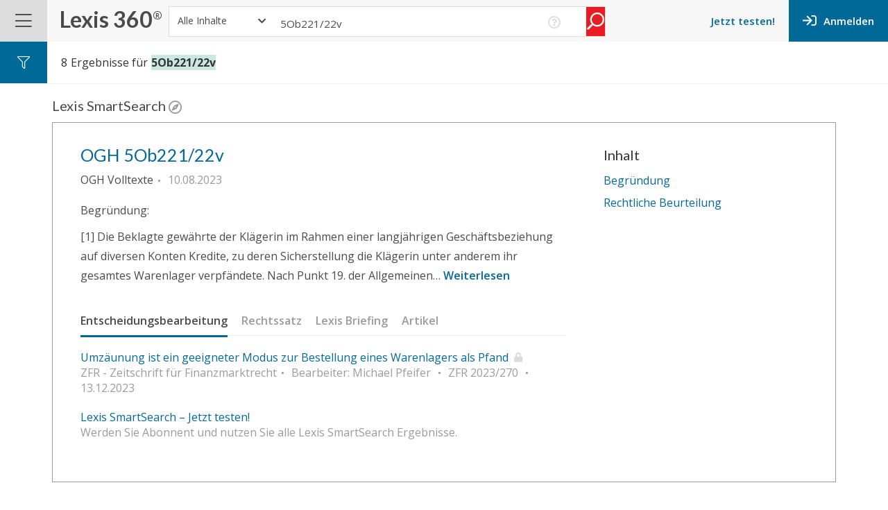

--- FILE ---
content_type: text/html; charset=utf-8
request_url: https://360.lexisnexis.at/search/5Ob221%2F22v?origin=lesen
body_size: 2419
content:



<!DOCTYPE html>
<html lang="de-AT">
<head>
	<title></title>
	<meta charset="utf-8">
	<meta name="viewport" content="width=device-width, initial-scale=1, maximum-scale=1">
	<base href="https://scripts.lexis360.fr/prod/angular/" />


	
	
	

	
	<link href="https://fonts.googleapis.com/css?family=Lato:100,100i,300,300i,400,400i,700,700i,900,900i|Open+Sans:300,300i,400,400i,600,600i,700,700i,800,800i&display=swap&subset=latin-ext" rel="stylesheet">








	
		<script>
            (function (apiKey) {
                (function (p, e, n, d, o) {
                    var v, w, x, y, z; o = p[d] = p[d] || {}; o._q = [];
                    v = ['initialize', 'identify', 'updateOptions', 'pageLoad']; for (w = 0, x = v.length; w < x; ++w)(function (m) {
                        o[m] = o[m] || function () { o._q[m === v[0] ? 'unshift' : 'push']([m].concat([].slice.call(arguments, 0))); };
                    })(v[w]);
                    y = e.createElement(n); y.async = !0; y.src = 'https://cdn.pendo.io/agent/static/' + apiKey + '/pendo.js';
                    z = e.getElementsByTagName(n)[0]; z.parentNode.insertBefore(y, z);
                })(window, document, 'script', 'pendo');

            })('ade9d2d7-5092-4c93-77a8-5f55f82a6106');

    var isIE = navigator.userAgent.indexOf('MSIE') > -1 || navigator.userAgent.indexOf('Trident') > -1;

    if (isIE) {

        pendo.initialize({
            visitor: {
                id: "Anonymous_w5l4s0oidikbjmywgvmlukkg",// Required if user is logged in
                usertype: "Anonymous",

                subscription: "",
            },

            account: {
                id: "Anonymous_w5l4s0oidikbjmywgvmlukkg",
            }
        });
    }
		</script>
		






		<style>
			html{font-family:sans-serif;-ms-text-size-adjust:100%;-webkit-text-size-adjust:100%}body{margin:0}@media print{*,*:before,*:after{color:#000!important;text-shadow:none!important;background:transparent!important;box-shadow:none!important}}*{box-sizing:border-box}*:before,*:after{box-sizing:border-box}html{font-size:10px;-webkit-tap-highlight-color:rgba(0,0,0,0)}body{font-family:Helvetica Neue,Helvetica,Arial,sans-serif;font-size:14px;line-height:1.42857143;color:#333;background-color:#fff}*{font-family:Open Sans,Lato,Helvetica Neue,Helvetica,Arial,sans-serif}html{background:#ffffff}body{background-color:#fff;color:#414243}@media print{*{font-family:Arial,Helvetica,sans-serif}}:root{--fa-font-brands:normal 400 1em/1 "Font Awesome 6 Brands"}@font-face{font-family:"Font Awesome 6 Brands";font-style:normal;font-weight:400;font-display:block;src:url(fa-brands-400.4e4a3a9f4ef243df.woff2) format("woff2"),url(fa-brands-400.02c4d577e95ee587.ttf) format("truetype")}:root{--fa-font-duotone:normal 900 1em/1 "Font Awesome 6 Duotone"}@font-face{font-family:"Font Awesome 6 Duotone";font-style:normal;font-weight:900;font-display:block;src:url(fa-duotone-900.93e7e782bdafc7a1.woff2) format("woff2"),url(fa-duotone-900.6a14041ca3bd543f.ttf) format("truetype")}:root{--fa-font-light:normal 300 1em/1 "Font Awesome 6 Pro"}@font-face{font-family:"Font Awesome 6 Pro";font-style:normal;font-weight:300;font-display:block;src:url(fa-light-300.cc4a38cba417c477.woff2) format("woff2"),url(fa-light-300.f7807af700c0b0fe.ttf) format("truetype")}:root{--fa-font-regular:normal 400 1em/1 "Font Awesome 6 Pro"}@font-face{font-family:"Font Awesome 6 Pro";font-style:normal;font-weight:400;font-display:block;src:url(fa-regular-400.7f7e9a536daedbe6.woff2) format("woff2"),url(fa-regular-400.5324d79187a57ea2.ttf) format("truetype")}:root{--fa-font-solid:normal 900 1em/1 "Font Awesome 6 Pro"}@font-face{font-family:"Font Awesome 6 Pro";font-style:normal;font-weight:900;font-display:block;src:url(fa-solid-900.4dbbd5c1486084e2.woff2) format("woff2"),url(fa-solid-900.a9e344e6c152fb39.ttf) format("truetype")}:root{--fa-font-thin:normal 100 1em/1 "Font Awesome 6 Pro"}@font-face{font-family:"Font Awesome 6 Pro";font-style:normal;font-weight:100;font-display:block;src:url(fa-thin-100.8144a7332ab299a5.woff2) format("woff2"),url(fa-thin-100.e892ff71487ebf91.ttf) format("truetype")}
		</style>
					<link rel="stylesheet" media="print" href="styles.e7d6658f43d01831.css" onload="this.media=&#39;all&#39;" integrity="sha384-WvmxSdLequUUrMC8YLbiQ8+PNQIsEE1Dpl4dL6AbKgs6juscXGvLu3p/AoRQyg+n" crossorigin="anonymous" />
			<noscript>
					<link rel="stylesheet" href="styles.e7d6658f43d01831.css" />
		</noscript>




</head>
<body>



    <app-root></app-root>
            <script src="runtime.e819cbebd8be3721.js" type="module" integrity="sha384-hQ7osjIH5OJ9Ao5fwnxwKdcvuC85teAq4o1I0Kf6+8zXxxzkXODUK0rICKvVrMBK" crossorigin="anonymous">
            </script>
            <script src="polyfills.cfff31a4c10c34b2.js" type="module" integrity="sha384-25LQpN1nxv5aNX8PNQ3fPJgNv9+3cdZLQg2VTWc6O7j2NOMh5Im+XTbZ1CaAH9mm" crossorigin="anonymous">
            </script>
            <script src="main.b41317474a735a0d.js" type="module" integrity="sha384-cwMff2lG51t9TwWiawxgCaMPnKszoJJXj58e3SRJ1BP+srCTB5k3RCp1p5a8M81E" crossorigin="anonymous">
            </script>




    <input type="hidden" id="pageModel" value="{&quot;logLevel&quot;:&quot;Error&quot;,&quot;pubImageRootPath&quot;:&quot;https://styles.lexis360.fr/prod/angular/assets/images/PubImages/&quot;,&quot;imageRootPath&quot;:&quot;https://styles.lexis360.fr/prod/angular/assets/images/&quot;,&quot;tipsUrl&quot;:&quot;https://www.lexisnexis.at/service/lexis-360-hilfe/#module-5&quot;,&quot;userToken&quot;:null,&quot;isAnonymous&quot;:true,&quot;appVersion&quot;:&quot;20260102.2&quot;,&quot;sessionId&quot;:&quot;w5l4s0oidikbjmywgvmlukkg&quot;,&quot;accountToken&quot;:null,&quot;wamSessionId&quot;:null,&quot;transactionId&quot;:&quot;48e3f227-2892-43d6-8f2a-20b8788ecf52&quot;,&quot;packageDescription&quot;:null,&quot;samlRole&quot;:null,&quot;canonicalURL&quot;:null}" />
    <!-- OneTrust Cookies Consent Notice start -->
</body>
</html>


--- FILE ---
content_type: application/javascript
request_url: https://scripts.lexis360.fr/prod/angular/main.b41317474a735a0d.js
body_size: 164399
content:
(self.webpackChunkAngular=self.webpackChunkAngular||[]).push([[179],{8545:(gt,we,u)=>{"use strict";u.d(we,{_:()=>ne});var s=u(4650),b=u(4865),X=u(76);let ne=(()=>{class ie{constructor(j,G){this.logger=j,this.headerUtils=G,this.appConfig=null}loadAppConfig(){return this.appConfig=JSON.parse(document.getElementById("pageModel")?.getAttribute("value")),Promise.resolve(this.appConfig)}}return ie.\u0275fac=function(j){return new(j||ie)(s.LFG(b.e),s.LFG(X.u))},ie.\u0275prov=s.Yz7({token:ie,factory:ie.\u0275fac,providedIn:"root"}),ie})()},1426:(gt,we,u)=>{"use strict";u.d(we,{F:()=>X});var s=u(4650),b=u(6895);let X=(()=>{class ne{constructor(F){this.locationStrategy=F}url(F){return F&&F.startsWith("/")?this.locationStrategy.getBaseHref()+F:F}}return ne.\u0275fac=function(F){return new(F||ne)(s.LFG(b.S$))},ne.\u0275prov=s.Yz7({token:ne,factory:ne.\u0275fac,providedIn:"root"}),ne})()},133:(gt,we,u)=>{"use strict";u.d(we,{Q:()=>X});var s=u(4650),b=u(8545);let X=(()=>{class ne{constructor(F,j){this.appConfigService=F,this.storage=j,this.systemKeySuffix="_cache",this.userKeySuffix="_userCache"}cacheItemDeserializer(F){let j=JSON.parse(F);return{duration:j.duration,savedDate:new Date(j.savedDate),value:j.value,user:j.user,version:j.version,sessionId:j.sessionId}}storeForSystem(F,j,G){if(this.supported()){(!G||!G.duration)&&(G={duration:{hours:1}});let L={duration:G.duration,value:j,savedDate:new Date,version:this.appConfigService.appConfig?.appVersion};this.storage.setItem(this.generateSystemKey(F),JSON.stringify(L))}}supported(){return!!this.storage}storeByUser(F,j,G,L){if(this.supported()){(!L||!L.duration)&&(L={duration:{hours:1}});let k={duration:L.duration,value:j,savedDate:new Date,version:this.appConfigService.appConfig?.appVersion,user:G,sessionId:this.sessionId};this.storage.setItem(this.generateUserKey(F),JSON.stringify(k))}}retrieveForSystem(F,j){if(!this.supported())return null;let G=this.generateSystemKey(F),L=this.storage.getItem(G);if(L){let k=this.cacheItemDeserializer(L);if(this.isCacheItemValidForSystem(k.savedDate,k.duration,this.appConfigService.appConfig?.appVersion,k.version))return j&&(k.value=j(k.value)),k.value;this.storage.removeItem(G)}return null}retrieveByUser(F,j,G){if(!this.supported())return null;let L=this.generateUserKey(F),k=this.storage.getItem(L);if(k){let Y=this.cacheItemDeserializer(k);if(this.isCacheItemValidForUser(Y.savedDate,Y.duration,this.appConfigService.appConfig?.appVersion,Y.version,j,Y.user,Y.sessionId))return G&&(Y.value=G(Y.value)),Y.value;this.storage.removeItem(L)}return null}existsByUser(F,j){return null!=this.retrieveByUser(F,j)}existsForSystem(F){return null!=this.retrieveForSystem(F)}removeForSystem(F){this.supported()&&this.storage.removeItem(this.generateSystemKey(F))}removeByUser(F){this.supported()&&this.storage.removeItem(this.generateUserKey(F))}clearInvalidForSystem(){this.supported()&&this.names().forEach(j=>{this.retrieveForSystem(j)})}clearForUser(F){this.supported()&&this.names(!0).forEach(G=>{let L=this.generateUserKey(G),k=this.storage.getItem(L);k&&this.cacheItemDeserializer(k).user===F&&this.storage.removeItem(L)})}clearInvalidByUser(F){this.supported()&&this.names(!0).forEach(G=>{this.retrieveByUser(G,F)})}names(F=!1){let j=[];if(this.supported())for(let G=0;G<this.storage.length;G++){let L=this.storage.key(G),k=L?.includes(this.userKeySuffix),Y=L.includes(this.systemKeySuffix);(k&&F||Y&&!F)&&j.push(L.replace(k?this.userKeySuffix:this.systemKeySuffix,""))}return j}generateSystemKey(F){return F+this.systemKeySuffix}generateUserKey(F){return F+this.userKeySuffix}expired(F,j){let G=new Date,L=F.getTime();return j.hours&&j.hours>0&&(L+=60*j.hours*60*1e3),j.minutes&&j.minutes>0&&(L+=60*j.minutes*1e3),L<G.getTime()}isCacheItemValidForUser(F,j,G,L,k,Y,q){return this.isUserValid(k,Y,q)&&L===G&&!this.expired(F,j)}isUserValid(F,j,G){return F||j?!(!F||!j)&&F===j:G===this.sessionId}isCacheItemValidForSystem(F,j,G,L){return L===G&&!this.expired(F,j)}}return ne.\u0275fac=function(F){return new(F||ne)(s.LFG(b._),s.LFG(Storage))},ne.\u0275prov=s.Yz7({token:ne,factory:ne.\u0275fac,providedIn:"root"}),ne})()},8591:(gt,we,u)=>{"use strict";u.d(we,{nC:()=>F,qp:()=>ie,rT:()=>ne});var s=u(7579),b=u(9300),X=u(4650),ne=(()=>{return(j=ne||(ne={})).ContentMenuOpen="CONTENT_MENU_OPEN",j.FavouriteEditClose="FAVOURITE_EDIT_CLOSE",j.BulkDownloadDeliveryCompleted="BULK_DOWNLOAD_DELIVERY_COMPLETED",j.MoJDownloadDeliveryCompleted="MOJ_DOWNLOAD_DELIVERY_COMPLETED",j.AuthTimeoutError="AUTH_TIMEOUT_ERROR",j.RequestCompleted="REQUEST_COMPLETED",ne;var j})();class ie{constructor(G,L,k){this.type=G,this.payload=L,this.initiator=k}}let F=(()=>{class j{constructor(){this.eventBroker=new s.x}on(L){return this.eventBroker.pipe((0,b.h)(k=>k.type===L))}dispatch(L){this.eventBroker.next(L)}}return j.\u0275fac=function(L){return new(L||j)},j.\u0275prov=X.Yz7({token:j,factory:j.\u0275fac,providedIn:"root"}),j})()},76:(gt,we,u)=>{"use strict";u.d(we,{u:()=>X});var s=u(529),b=u(4650);let X=(()=>{class ne{constructor(){this.reportingTransactionIdHeaderName="LN-ReportingTransactionId",this.mainRequestHeaderName="LN-MainRequest"}CreateHeaders(F){if(F.reportingTransactionId||F.mainRequest){let j=new s.WM;return this.AddToHeaders(j,F)}}AddToHeaders(F,j){return(j.reportingTransactionId||j.mainRequest)&&(F||(F=new s.WM),j.reportingTransactionId&&(F=F.set(this.reportingTransactionIdHeaderName,j.reportingTransactionId)),j.mainRequest&&(F=F.set(this.mainRequestHeaderName,j.mainRequest.toString()))),F}}return ne.\u0275fac=function(F){return new(F||ne)},ne.\u0275prov=b.Yz7({token:ne,factory:ne.\u0275fac,providedIn:"root"}),ne})()},4865:(gt,we,u)=>{"use strict";u.d(we,{e:()=>X});var s=u(4650),b=(()=>{return(ne=b||(b={}))[ne.Debug=0]="Debug",ne[ne.Info=1]="Info",ne[ne.Warning=2]="Warning",ne[ne.Error=3]="Error",b;var ne})();let X=(()=>{class ne{constructor(){this.loggerLevel=b.Error}log(F,...j){F>=this.loggerLevel&&console.log(j)}debug(...F){this.log(b.Debug,F)}warning(...F){this.log(b.Warning,F)}info(...F){this.log(b.Info,F)}error(...F){this.log(b.Error,F)}setLevel(F){this.loggerLevel=b[F]}}return ne.\u0275fac=function(F){return new(F||ne)},ne.\u0275prov=s.Yz7({token:ne,factory:ne.\u0275fac,providedIn:"root"}),ne})()},2516:(gt,we,u)=>{"use strict";u.d(we,{H3:()=>X,_k:()=>ne,b2:()=>ie});var s=u(4650),b=u(8545);const X=new s.OlP("localStorage"),ne=new s.OlP("sessionStorage");let ie=(()=>{class F{constructor(G,L){this.appConfigService=G,this.storage=L,this.sessionId=null,this.keySuffix="_state"}stateItemDeserializer(G){let L=JSON.parse(G);return{savedDate:new Date(L.savedDate),value:L.value,user:L.user,version:L.version,sessionId:L.sessionId}}supported(){return!!this.storage}store(G,L,k){if(this.supported()){let Y={value:L,savedDate:new Date,user:k,sessionId:this.sessionId,version:this.appConfigService.appConfig.appVersion};this.storage.setItem(this.generateKey(G),JSON.stringify(Y))}}retrieve(G,L,k){if(!this.supported())return null;let Y=this.generateKey(G),q=this.storage.getItem(Y);if(q){let Le=this.stateItemDeserializer(q);if(this.valid(Le.version,Le.sessionId,L,Le.user))return k&&(Le.value=k(Le.value)),Le.value;this.storage.removeItem(Y)}return null}exists(G,L){return null!=this.retrieve(G,L)}remove(G){this.supported()&&this.storage.removeItem(this.generateKey(G))}clearForUser(G){this.supported()&&this.names().forEach(k=>{let Y=this.generateKey(k),q=this.storage.getItem(Y);q&&this.stateItemDeserializer(q).user===G&&this.storage.removeItem(Y)})}clearInvalid(G){this.supported()&&this.names().forEach(k=>{this.retrieve(k,G)})}names(){let G=[];if(this.supported())for(let L=0;L<this.storage.length;L++){let k=this.storage.key(L);k?.includes(this.keySuffix)&&G.push(k.replace(this.keySuffix,""))}return G}generateKey(G){return G+this.keySuffix}valid(G,L,k,Y){return k===Y&&L===this.sessionId&&G===this.appConfigService.appConfig?.appVersion}}return F.\u0275fac=function(G){return new(G||F)(s.LFG(b._),s.LFG(Storage))},F.\u0275prov=s.Yz7({token:F,factory:F.\u0275fac,providedIn:"root"}),F})()},2340:(gt,we,u)=>{"use strict";u.d(we,{N:()=>s});const s={production:!0,analyticsUrl:"https://webanalytics.lexisnexis.com/wa_lexis360at.watag"}},680:(gt,we,u)=>{"use strict";var s=u(1481),b=u(4650),X=u(1607),ne=u(4484),ie=u(6975);let F=(()=>{class C{constructor(d){this.title="Angular",d.setDefaultLang("de-AT"),d.use("de-AT"),(0,X.Dc)("bs3")}}return C.\u0275fac=function(d){return new(d||C)(b.Y36(ne.sK))},C.\u0275cmp=b.Xpm({type:C,selectors:[["app-root"]],decls:1,vars:0,template:function(d,D){1&d&&b._UZ(0,"router-outlet")},dependencies:[ie.lC]}),C})();var j=u(529),G=u(6895);const L=[{path:"search/:searchTerms",loadChildren:()=>Promise.all([u.e(864),u.e(386),u.e(592),u.e(139)]).then(u.bind(u,9139)).then(C=>C.SearchModule)},{path:"searchresults/sourceidsearch/:sourceId",loadChildren:()=>Promise.all([u.e(864),u.e(386),u.e(592),u.e(139)]).then(u.bind(u,9139)).then(C=>C.SearchModule)},{path:"searchresults/sourceidsearchangular/:sourceId",loadChildren:()=>Promise.all([u.e(864),u.e(386),u.e(592),u.e(139)]).then(u.bind(u,9139)).then(C=>C.SearchModule)},{path:"searchlink/:slugifieddisplaytext",loadChildren:()=>Promise.all([u.e(864),u.e(386),u.e(592),u.e(139)]).then(u.bind(u,9139)).then(C=>C.SearchModule)},{path:"searchlinkangular/:slugifieddisplaytext",loadChildren:()=>Promise.all([u.e(864),u.e(386),u.e(592),u.e(139)]).then(u.bind(u,9139)).then(C=>C.SearchModule)},{path:"rechtsnews",loadChildren:()=>Promise.all([u.e(864),u.e(386),u.e(592),u.e(139)]).then(u.bind(u,9139)).then(C=>C.SearchModule)},{path:"rechtsnewsangular",loadChildren:()=>Promise.all([u.e(864),u.e(386),u.e(592),u.e(139)]).then(u.bind(u,9139)).then(C=>C.SearchModule)},{path:"rechtsnews",loadChildren:()=>Promise.all([u.e(864),u.e(386),u.e(592),u.e(139)]).then(u.bind(u,9139)).then(C=>C.SearchModule)},{path:"adhocangular/:podName",loadChildren:()=>Promise.all([u.e(864),u.e(386),u.e(592),u.e(139)]).then(u.bind(u,9139)).then(C=>C.SearchModule)},{path:"adhoc/:podName",loadChildren:()=>Promise.all([u.e(864),u.e(386),u.e(592),u.e(139)]).then(u.bind(u,9139)).then(C=>C.SearchModule)},{path:"rechtsnewsangular",loadChildren:()=>Promise.all([u.e(864),u.e(386),u.e(592),u.e(139)]).then(u.bind(u,9139)).then(C=>C.SearchModule)},{path:"termsandconditions",loadChildren:()=>Promise.all([u.e(864),u.e(388)]).then(u.bind(u,1388)).then(C=>C.TermsAndConditionsModule)},{path:"termsandconditionsangular",loadChildren:()=>Promise.all([u.e(864),u.e(388)]).then(u.bind(u,1388)).then(C=>C.TermsAndConditionsModule)},{path:"historyangular",loadChildren:()=>Promise.all([u.e(864),u.e(592),u.e(942)]).then(u.bind(u,7942)).then(C=>C.HistoryModule)},{path:"history",loadChildren:()=>Promise.all([u.e(864),u.e(592),u.e(942)]).then(u.bind(u,7942)).then(C=>C.HistoryModule)},{path:"favourite",loadChildren:()=>Promise.all([u.e(864),u.e(578),u.e(592),u.e(737)]).then(u.bind(u,737)).then(C=>C.FavouritesModule)},{path:"favouriteangular",loadChildren:()=>Promise.all([u.e(864),u.e(578),u.e(592),u.e(737)]).then(u.bind(u,737)).then(C=>C.FavouritesModule)},{path:"settings",loadChildren:()=>Promise.all([u.e(864),u.e(592),u.e(3)]).then(u.bind(u,6003)).then(C=>C.SettingsModule)},{path:"d/:docid",loadChildren:()=>Promise.all([u.e(864),u.e(386),u.e(578),u.e(592),u.e(534)]).then(u.bind(u,8042)).then(C=>C.DocumentModule)},{path:"d/:sourceid/:title/:docid",loadChildren:()=>Promise.all([u.e(864),u.e(386),u.e(578),u.e(592),u.e(534)]).then(u.bind(u,8042)).then(C=>C.DocumentModule)},{path:"d/:title/:docid",loadChildren:()=>Promise.all([u.e(864),u.e(386),u.e(578),u.e(592),u.e(534)]).then(u.bind(u,8042)).then(C=>C.DocumentModule)},{path:"dangular/:docid",loadChildren:()=>Promise.all([u.e(864),u.e(386),u.e(578),u.e(592),u.e(534)]).then(u.bind(u,8042)).then(C=>C.DocumentModule)},{path:"dangular/:sourceid/:title/:docid",loadChildren:()=>Promise.all([u.e(864),u.e(386),u.e(578),u.e(592),u.e(534)]).then(u.bind(u,8042)).then(C=>C.DocumentModule)},{path:"dangular/:title/:docid",loadChildren:()=>Promise.all([u.e(864),u.e(386),u.e(578),u.e(592),u.e(534)]).then(u.bind(u,8042)).then(C=>C.DocumentModule)},{path:"home",loadChildren:()=>Promise.all([u.e(864),u.e(592),u.e(815)]).then(u.bind(u,1815)).then(C=>C.HomeModule)},{path:"tocnav",loadChildren:()=>Promise.all([u.e(864),u.e(592),u.e(881)]).then(u.bind(u,881)).then(C=>C.TocNavigationModule)},{path:"tocnav/:id",loadChildren:()=>Promise.all([u.e(864),u.e(592),u.e(881)]).then(u.bind(u,881)).then(C=>C.TocNavigationModule)},{path:"tocnav/:id/:sourcename",loadChildren:()=>Promise.all([u.e(864),u.e(592),u.e(881)]).then(u.bind(u,881)).then(C=>C.TocNavigationModule)},{path:"tocnav/:id/:sourcename/:subsourcename",loadChildren:()=>Promise.all([u.e(864),u.e(592),u.e(881)]).then(u.bind(u,881)).then(C=>C.TocNavigationModule)},{path:"sourcenav",loadChildren:()=>Promise.all([u.e(864),u.e(592),u.e(109)]).then(u.bind(u,3109)).then(C=>C.SourceNavigationModule)},{path:"sourcenav/:path1",loadChildren:()=>Promise.all([u.e(864),u.e(592),u.e(109)]).then(u.bind(u,3109)).then(C=>C.SourceNavigationModule)},{path:"sourcenav/:path1/:path2",loadChildren:()=>Promise.all([u.e(864),u.e(592),u.e(109)]).then(u.bind(u,3109)).then(C=>C.SourceNavigationModule)},{path:"sourcenav/:path1/:path2/:path3",loadChildren:()=>Promise.all([u.e(864),u.e(592),u.e(109)]).then(u.bind(u,3109)).then(C=>C.SourceNavigationModule)},{path:"sourcenav/:path1/:path2/:path3",loadChildren:()=>Promise.all([u.e(864),u.e(592),u.e(109)]).then(u.bind(u,3109)).then(C=>C.SourceNavigationModule)},{path:"sourcenav/:path1/:path2/:path3/:path4",loadChildren:()=>Promise.all([u.e(864),u.e(592),u.e(109)]).then(u.bind(u,3109)).then(C=>C.SourceNavigationModule)},{path:"sourcenav/:path1/:path2/:path3/:path4/:path5",loadChildren:()=>Promise.all([u.e(864),u.e(592),u.e(109)]).then(u.bind(u,3109)).then(C=>C.SourceNavigationModule)},{path:"error",loadChildren:()=>u.e(17).then(u.bind(u,6017)).then(C=>C.ErrorModule)},{path:"navigation",loadChildren:()=>u.e(734).then(u.bind(u,2734)).then(C=>C.NavigationModule)},{path:"navigation/:path1",loadChildren:()=>u.e(734).then(u.bind(u,2734)).then(C=>C.NavigationModule)},{path:"navigation/:path1/:path2",loadChildren:()=>u.e(734).then(u.bind(u,2734)).then(C=>C.NavigationModule)},{path:"navigation/:path1/:path2/:path3",loadChildren:()=>u.e(734).then(u.bind(u,2734)).then(C=>C.NavigationModule)},{path:"navigation/:path1/:path2/:path3/:path4",loadChildren:()=>u.e(734).then(u.bind(u,2734)).then(C=>C.NavigationModule)},{path:"navigation/:path1/:path2/:path3/:path4/:path5",loadChildren:()=>u.e(734).then(u.bind(u,2734)).then(C=>C.NavigationModule)},{path:"newsletter",loadChildren:()=>Promise.all([u.e(864),u.e(386),u.e(592),u.e(139)]).then(u.bind(u,9139)).then(C=>C.SearchModule)},{path:"newsletterangular",loadChildren:()=>Promise.all([u.e(864),u.e(386),u.e(592),u.e(139)]).then(u.bind(u,9139)).then(C=>C.SearchModule)},{path:"newsletter/unsubscribenl",loadChildren:()=>Promise.all([u.e(864),u.e(259)]).then(u.bind(u,4259)).then(C=>C.NewsletterModule)},{path:"newsletter/unsubscribenlangular",loadChildren:()=>Promise.all([u.e(864),u.e(259)]).then(u.bind(u,4259)).then(C=>C.NewsletterModule)},{path:"newsletter/UnsubscribeNL",loadChildren:()=>Promise.all([u.e(864),u.e(259)]).then(u.bind(u,4259)).then(C=>C.NewsletterModule)},{path:"newsletter/UnsubscribeNLangular",loadChildren:()=>Promise.all([u.e(864),u.e(259)]).then(u.bind(u,4259)).then(C=>C.NewsletterModule)},{path:"universities",loadChildren:()=>Promise.all([u.e(864),u.e(966)]).then(u.bind(u,6966)).then(C=>C.UniversitiesModule)},{path:"auth/register",loadChildren:()=>Promise.all([u.e(864),u.e(782)]).then(u.bind(u,2782)).then(C=>C.SelfRegistrationModule)},{path:"register",loadChildren:()=>Promise.all([u.e(864),u.e(782)]).then(u.bind(u,2782)).then(C=>C.SelfRegistrationModule)},{path:"auth/marketing",loadChildren:()=>u.e(807).then(u.bind(u,5807)).then(C=>C.MarketingModule)},{path:"auth/Marketing",loadChildren:()=>u.e(807).then(u.bind(u,5807)).then(C=>C.MarketingModule)},{path:"debug",loadChildren:()=>Promise.all([u.e(592),u.e(601)]).then(u.bind(u,2601)).then(C=>C.DebugModule)},{path:"releasenotes",loadChildren:()=>u.e(686).then(u.bind(u,1686)).then(C=>C.ReleaseNotesModule)},{path:"healthcheck",loadChildren:()=>Promise.all([u.e(592),u.e(298)]).then(u.bind(u,3298)).then(C=>C.HealthCheckModule)},{path:"errorhandle",loadChildren:()=>Promise.all([u.e(864),u.e(308)]).then(u.bind(u,6308)).then(C=>C.ErrorHandleModule)},{path:"**",loadChildren:()=>Promise.all([u.e(864),u.e(592),u.e(815)]).then(u.bind(u,1815)).then(C=>C.HomeModule)}];let k=(()=>{class C{}return C.\u0275fac=function(d){return new(d||C)},C.\u0275mod=b.oAB({type:C}),C.\u0275inj=b.cJS({imports:[G.ez,ie.Bz.forRoot(L,{scrollOffset:[0,160]}),ie.Bz]}),C})();class Y extends ie.sz{parse(a){var d=a.split("?")[0];d=d.replace(/\(/g,"%28").replace(/\)/g,"%29");let D=a.split("?")[1]||"",O=D.split("#"),B="";O.length>1&&(D=O[0],B="#"+O[1]);const de=d.split("/");let ge="";for(let Je=0;Je<de.length;Je++)de[Je].length>0&&(ge+=1==Je?"/"+de[Je].toLowerCase():"/"+de[Je]);if(""!==D){var Re=new j.LE({fromString:D});let Je=new j.LE;Re.keys().forEach(Et=>Je=Je.set(Et.toLowerCase(),Re.get(Et))),D=Je.toString()}return super.parse(ge+(""!==D?`?${D}`:"")+B)}}var q=u(7340);function he(C){return new b.vHH(3e3,!1)}function Ye(){return typeof window<"u"&&typeof window.document<"u"}function dt(){return typeof process<"u"&&"[object process]"==={}.toString.call(process)}function Ot(C){switch(C.length){case 0:return new q.ZN;case 1:return C[0];default:return new q.ZE(C)}}function pt(C,a,d,D,O=new Map,B=new Map){const de=[],ge=[];let Re=-1,Je=null;if(D.forEach(Et=>{const Tt=Et.get("offset"),dn=Tt==Re,tn=dn&&Je||new Map;Et.forEach(($t,Yt)=>{let yn=Yt,bn=$t;if("offset"!==Yt)switch(yn=a.normalizePropertyName(yn,de),bn){case q.k1:bn=O.get(Yt);break;case q.l3:bn=B.get(Yt);break;default:bn=a.normalizeStyleValue(Yt,yn,bn,de)}tn.set(yn,bn)}),dn||ge.push(tn),Je=tn,Re=Tt}),de.length)throw function fe(C){return new b.vHH(3502,!1)}();return ge}function un(C,a,d,D){switch(a){case"start":C.onStart(()=>D(d&&U(d,"start",C)));break;case"done":C.onDone(()=>D(d&&U(d,"done",C)));break;case"destroy":C.onDestroy(()=>D(d&&U(d,"destroy",C)))}}function U(C,a,d){const B=ke(C.element,C.triggerName,C.fromState,C.toState,a||C.phaseName,d.totalTime??C.totalTime,!!d.disabled),de=C._data;return null!=de&&(B._data=de),B}function ke(C,a,d,D,O="",B=0,de){return{element:C,triggerName:a,fromState:d,toState:D,phaseName:O,totalTime:B,disabled:!!de}}function Ue(C,a,d){let D=C.get(a);return D||C.set(a,D=d),D}function et(C){const a=C.indexOf(":");return[C.substring(1,a),C.slice(a+1)]}let vt=(C,a)=>!1,Se=(C,a,d)=>[],K=null;function $(C){const a=C.parentNode||C.host;return a===K?null:a}(dt()||typeof Element<"u")&&(Ye()?(K=(()=>document.documentElement)(),vt=(C,a)=>{for(;a;){if(a===C)return!0;a=$(a)}return!1}):vt=(C,a)=>C.contains(a),Se=(C,a,d)=>{if(d)return Array.from(C.querySelectorAll(a));const D=C.querySelector(a);return D?[D]:[]});let ht=null,St=!1;const nt=vt,z=Se;let Ie=(()=>{class C{validateStyleProperty(d){return function yt(C){ht||(ht=function Ee(){return typeof document<"u"?document.body:null}()||{},St=!!ht.style&&"WebkitAppearance"in ht.style);let a=!0;return ht.style&&!function Ne(C){return"ebkit"==C.substring(1,6)}(C)&&(a=C in ht.style,!a&&St&&(a="Webkit"+C.charAt(0).toUpperCase()+C.slice(1)in ht.style)),a}(d)}matchesElement(d,D){return!1}containsElement(d,D){return nt(d,D)}getParentElement(d){return $(d)}query(d,D,O){return z(d,D,O)}computeStyle(d,D,O){return O||""}animate(d,D,O,B,de,ge=[],Re){return new q.ZN(O,B)}}return C.\u0275fac=function(d){return new(d||C)},C.\u0275prov=b.Yz7({token:C,factory:C.\u0275fac}),C})(),ot=(()=>{class C{}return C.NOOP=new Ie,C})();const Cn="ng-enter",Kn="ng-leave",Vn="ng-trigger",Zn=".ng-trigger",Cr="ng-animating",hr=".ng-animating";function Hn(C){if("number"==typeof C)return C;const a=C.match(/^(-?[\.\d]+)(m?s)/);return!a||a.length<2?0:Jt(parseFloat(a[1]),a[2])}function Jt(C,a){return"s"===a?1e3*C:C}function Mn(C,a,d){return C.hasOwnProperty("duration")?C:function Tn(C,a,d){let O,B=0,de="";if("string"==typeof C){const ge=C.match(/^(-?[\.\d]+)(m?s)(?:\s+(-?[\.\d]+)(m?s))?(?:\s+([-a-z]+(?:\(.+?\))?))?$/i);if(null===ge)return a.push(he()),{duration:0,delay:0,easing:""};O=Jt(parseFloat(ge[1]),ge[2]);const Re=ge[3];null!=Re&&(B=Jt(parseFloat(Re),ge[4]));const Je=ge[5];Je&&(de=Je)}else O=C;if(!d){let ge=!1,Re=a.length;O<0&&(a.push(function me(){return new b.vHH(3100,!1)}()),ge=!0),B<0&&(a.push(function xe(){return new b.vHH(3101,!1)}()),ge=!0),ge&&a.splice(Re,0,he())}return{duration:O,delay:B,easing:de}}(C,a,d)}function jn(C,a={}){return Object.keys(C).forEach(d=>{a[d]=C[d]}),a}function Un(C){const a=new Map;return Object.keys(C).forEach(d=>{a.set(d,C[d])}),a}function le(C,a=new Map,d){if(d)for(let[D,O]of d)a.set(D,O);for(let[D,O]of C)a.set(D,O);return a}function H(C,a,d){return d?a+":"+d+";":""}function be(C){let a="";for(let d=0;d<C.style.length;d++){const D=C.style.item(d);a+=H(0,D,C.style.getPropertyValue(D))}for(const d in C.style)C.style.hasOwnProperty(d)&&!d.startsWith("_")&&(a+=H(0,Lt(d),C.style[d]));C.setAttribute("style",a)}function W(C,a,d){C.style&&(a.forEach((D,O)=>{const B=kt(O);d&&!d.has(O)&&d.set(O,C.style[B]),C.style[B]=D}),dt()&&be(C))}function A(C,a){C.style&&(a.forEach((d,D)=>{const O=kt(D);C.style[O]=""}),dt()&&be(C))}function P(C){return Array.isArray(C)?1==C.length?C[0]:(0,q.vP)(C):C}const De=new RegExp("{{\\s*(.+?)\\s*}}","g");function $e(C){let a=[];if("string"==typeof C){let d;for(;d=De.exec(C);)a.push(d[1]);De.lastIndex=0}return a}function Xe(C,a,d){const D=C.toString(),O=D.replace(De,(B,de)=>{let ge=a[de];return null==ge&&(d.push(function Ve(C){return new b.vHH(3003,!1)}()),ge=""),ge.toString()});return O==D?C:O}function At(C){const a=[];let d=C.next();for(;!d.done;)a.push(d.value),d=C.next();return a}const Ft=/-+([a-z0-9])/g;function kt(C){return C.replace(Ft,(...a)=>a[1].toUpperCase())}function Lt(C){return C.replace(/([a-z])([A-Z])/g,"$1-$2").toLowerCase()}function Zt(C,a,d){switch(a.type){case 7:return C.visitTrigger(a,d);case 0:return C.visitState(a,d);case 1:return C.visitTransition(a,d);case 2:return C.visitSequence(a,d);case 3:return C.visitGroup(a,d);case 4:return C.visitAnimate(a,d);case 5:return C.visitKeyframes(a,d);case 6:return C.visitStyle(a,d);case 8:return C.visitReference(a,d);case 9:return C.visitAnimateChild(a,d);case 10:return C.visitAnimateRef(a,d);case 11:return C.visitQuery(a,d);case 12:return C.visitStagger(a,d);default:throw function Ze(C){return new b.vHH(3004,!1)}()}}function mn(C,a){return window.getComputedStyle(C)[a]}function gr(C,a){const d=[];return"string"==typeof C?C.split(/\s*,\s*/).forEach(D=>function Pr(C,a,d){if(":"==C[0]){const Re=function Dn(C,a){switch(C){case":enter":return"void => *";case":leave":return"* => void";case":increment":return(d,D)=>parseFloat(D)>parseFloat(d);case":decrement":return(d,D)=>parseFloat(D)<parseFloat(d);default:return a.push(function _n(C){return new b.vHH(3016,!1)}()),"* => *"}}(C,d);if("function"==typeof Re)return void a.push(Re);C=Re}const D=C.match(/^(\*|[-\w]+)\s*(<?[=-]>)\s*(\*|[-\w]+)$/);if(null==D||D.length<4)return d.push(function gn(C){return new b.vHH(3015,!1)}()),a;const O=D[1],B=D[2],de=D[3];a.push(zn(O,de));"<"==B[0]&&!("*"==O&&"*"==de)&&a.push(zn(de,O))}(D,d,a)):d.push(C),d}const Ir=new Set(["true","1"]),En=new Set(["false","0"]);function zn(C,a){const d=Ir.has(C)||En.has(C),D=Ir.has(a)||En.has(a);return(O,B)=>{let de="*"==C||C==O,ge="*"==a||a==B;return!de&&d&&"boolean"==typeof O&&(de=O?Ir.has(C):En.has(C)),!ge&&D&&"boolean"==typeof B&&(ge=B?Ir.has(a):En.has(a)),de&&ge}}const xi=new RegExp("s*:selfs*,?","g");function Kr(C,a,d,D){return new Ji(C).build(a,d,D)}class Ji{constructor(a){this._driver=a}build(a,d,D){const O=new Fi(d);return this._resetContextStyleTimingState(O),Zt(this,P(a),O)}_resetContextStyleTimingState(a){a.currentQuerySelector="",a.collectedStyles=new Map,a.collectedStyles.set("",new Map),a.currentTime=0}visitTrigger(a,d){let D=d.queryCount=0,O=d.depCount=0;const B=[],de=[];return"@"==a.name.charAt(0)&&d.errors.push(function ae(){return new b.vHH(3006,!1)}()),a.definitions.forEach(ge=>{if(this._resetContextStyleTimingState(d),0==ge.type){const Re=ge,Je=Re.name;Je.toString().split(/\s*,\s*/).forEach(Et=>{Re.name=Et,B.push(this.visitState(Re,d))}),Re.name=Je}else if(1==ge.type){const Re=this.visitTransition(ge,d);D+=Re.queryCount,O+=Re.depCount,de.push(Re)}else d.errors.push(function V(){return new b.vHH(3007,!1)}())}),{type:7,name:a.name,states:B,transitions:de,queryCount:D,depCount:O,options:null}}visitState(a,d){const D=this.visitStyle(a.styles,d),O=a.options&&a.options.params||null;if(D.containsDynamicStyles){const B=new Set,de=O||{};D.styles.forEach(ge=>{ge instanceof Map&&ge.forEach(Re=>{$e(Re).forEach(Je=>{de.hasOwnProperty(Je)||B.add(Je)})})}),B.size&&(At(B.values()),d.errors.push(function Ae(C,a){return new b.vHH(3008,!1)}()))}return{type:0,name:a.name,style:D,options:O?{params:O}:null}}visitTransition(a,d){d.queryCount=0,d.depCount=0;const D=Zt(this,P(a.animation),d);return{type:1,matchers:gr(a.expr,d.errors),animation:D,queryCount:d.queryCount,depCount:d.depCount,options:Zr(a.options)}}visitSequence(a,d){return{type:2,steps:a.steps.map(D=>Zt(this,D,d)),options:Zr(a.options)}}visitGroup(a,d){const D=d.currentTime;let O=0;const B=a.steps.map(de=>{d.currentTime=D;const ge=Zt(this,de,d);return O=Math.max(O,d.currentTime),ge});return d.currentTime=O,{type:3,steps:B,options:Zr(a.options)}}visitAnimate(a,d){const D=function lr(C,a){if(C.hasOwnProperty("duration"))return C;if("number"==typeof C)return Cs(Mn(C,a).duration,0,"");const d=C;if(d.split(/\s+/).some(B=>"{"==B.charAt(0)&&"{"==B.charAt(1))){const B=Cs(0,0,"");return B.dynamic=!0,B.strValue=d,B}const O=Mn(d,a);return Cs(O.duration,O.delay,O.easing)}(a.timings,d.errors);d.currentAnimateTimings=D;let O,B=a.styles?a.styles:(0,q.oB)({});if(5==B.type)O=this.visitKeyframes(B,d);else{let de=a.styles,ge=!1;if(!de){ge=!0;const Je={};D.easing&&(Je.easing=D.easing),de=(0,q.oB)(Je)}d.currentTime+=D.duration+D.delay;const Re=this.visitStyle(de,d);Re.isEmptyStep=ge,O=Re}return d.currentAnimateTimings=null,{type:4,timings:D,style:O,options:null}}visitStyle(a,d){const D=this._makeStyleAst(a,d);return this._validateStyleAst(D,d),D}_makeStyleAst(a,d){const D=[],O=Array.isArray(a.styles)?a.styles:[a.styles];for(let ge of O)"string"==typeof ge?ge===q.l3?D.push(ge):d.errors.push(new b.vHH(3002,!1)):D.push(Un(ge));let B=!1,de=null;return D.forEach(ge=>{if(ge instanceof Map&&(ge.has("easing")&&(de=ge.get("easing"),ge.delete("easing")),!B))for(let Re of ge.values())if(Re.toString().indexOf("{{")>=0){B=!0;break}}),{type:6,styles:D,easing:de,offset:a.offset,containsDynamicStyles:B,options:null}}_validateStyleAst(a,d){const D=d.currentAnimateTimings;let O=d.currentTime,B=d.currentTime;D&&B>0&&(B-=D.duration+D.delay),a.styles.forEach(de=>{"string"!=typeof de&&de.forEach((ge,Re)=>{const Je=d.collectedStyles.get(d.currentQuerySelector),Et=Je.get(Re);let Tt=!0;Et&&(B!=O&&B>=Et.startTime&&O<=Et.endTime&&(d.errors.push(function ze(C,a,d,D,O){return new b.vHH(3010,!1)}()),Tt=!1),B=Et.startTime),Tt&&Je.set(Re,{startTime:B,endTime:O}),d.options&&function J(C,a,d){const D=a.params||{},O=$e(C);O.length&&O.forEach(B=>{D.hasOwnProperty(B)||d.push(function Oe(C){return new b.vHH(3001,!1)}())})}(ge,d.options,d.errors)})})}visitKeyframes(a,d){const D={type:5,styles:[],options:null};if(!d.currentAnimateTimings)return d.errors.push(function He(){return new b.vHH(3011,!1)}()),D;let B=0;const de=[];let ge=!1,Re=!1,Je=0;const Et=a.steps.map(bn=>{const cn=this._makeStyleAst(bn,d);let Jn=null!=cn.offset?cn.offset:function $s(C){if("string"==typeof C)return null;let a=null;if(Array.isArray(C))C.forEach(d=>{if(d instanceof Map&&d.has("offset")){const D=d;a=parseFloat(D.get("offset")),D.delete("offset")}});else if(C instanceof Map&&C.has("offset")){const d=C;a=parseFloat(d.get("offset")),d.delete("offset")}return a}(cn.styles),qn=0;return null!=Jn&&(B++,qn=cn.offset=Jn),Re=Re||qn<0||qn>1,ge=ge||qn<Je,Je=qn,de.push(qn),cn});Re&&d.errors.push(function ct(){return new b.vHH(3012,!1)}()),ge&&d.errors.push(function at(){return new b.vHH(3200,!1)}());const Tt=a.steps.length;let dn=0;B>0&&B<Tt?d.errors.push(function wt(){return new b.vHH(3202,!1)}()):0==B&&(dn=1/(Tt-1));const tn=Tt-1,$t=d.currentTime,Yt=d.currentAnimateTimings,yn=Yt.duration;return Et.forEach((bn,cn)=>{const Jn=dn>0?cn==tn?1:dn*cn:de[cn],qn=Jn*yn;d.currentTime=$t+Yt.delay+qn,Yt.duration=qn,this._validateStyleAst(bn,d),bn.offset=Jn,D.styles.push(bn)}),D}visitReference(a,d){return{type:8,animation:Zt(this,P(a.animation),d),options:Zr(a.options)}}visitAnimateChild(a,d){return d.depCount++,{type:9,options:Zr(a.options)}}visitAnimateRef(a,d){return{type:10,animation:this.visitReference(a.animation,d),options:Zr(a.options)}}visitQuery(a,d){const D=d.currentQuerySelector,O=a.options||{};d.queryCount++,d.currentQuery=a;const[B,de]=function _s(C){const a=!!C.split(/\s*,\s*/).find(d=>":self"==d);return a&&(C=C.replace(xi,"")),C=C.replace(/@\*/g,Zn).replace(/@\w+/g,d=>Zn+"-"+d.slice(1)).replace(/:animating/g,hr),[C,a]}(a.selector);d.currentQuerySelector=D.length?D+" "+B:B,Ue(d.collectedStyles,d.currentQuerySelector,new Map);const ge=Zt(this,P(a.animation),d);return d.currentQuery=null,d.currentQuerySelector=D,{type:11,selector:B,limit:O.limit||0,optional:!!O.optional,includeSelf:de,animation:ge,originalSelector:a.selector,options:Zr(a.options)}}visitStagger(a,d){d.currentQuery||d.errors.push(function Ct(){return new b.vHH(3013,!1)}());const D="full"===a.timings?{duration:0,delay:0,easing:"full"}:Mn(a.timings,d.errors,!0);return{type:12,animation:Zt(this,P(a.animation),d),timings:D,options:null}}}class Fi{constructor(a){this.errors=a,this.queryCount=0,this.depCount=0,this.currentTransition=null,this.currentQuery=null,this.currentQuerySelector=null,this.currentAnimateTimings=null,this.currentTime=0,this.collectedStyles=new Map,this.options=null,this.unsupportedCSSPropertiesFound=new Set}}function Zr(C){return C?(C=jn(C)).params&&(C.params=function _i(C){return C?jn(C):null}(C.params)):C={},C}function Cs(C,a,d){return{duration:C,delay:a,easing:d}}function oi(C,a,d,D,O,B,de=null,ge=!1){return{type:1,element:C,keyframes:a,preStyleProps:d,postStyleProps:D,duration:O,delay:B,totalTime:O+B,easing:de,subTimeline:ge}}class Ni{constructor(){this._map=new Map}get(a){return this._map.get(a)||[]}append(a,d){let D=this._map.get(a);D||this._map.set(a,D=[]),D.push(...d)}has(a){return this._map.has(a)}clear(){this._map.clear()}}const Di=new RegExp(":enter","g"),Xr=new RegExp(":leave","g");function Ei(C,a,d,D,O,B=new Map,de=new Map,ge,Re,Je=[]){return(new Ds).buildKeyframes(C,a,d,D,O,B,de,ge,Re,Je)}class Ds{buildKeyframes(a,d,D,O,B,de,ge,Re,Je,Et=[]){Je=Je||new Ni;const Tt=new cr(a,d,Je,O,B,Et,[]);Tt.options=Re;const dn=Re.delay?Hn(Re.delay):0;Tt.currentTimeline.delayNextStep(dn),Tt.currentTimeline.setStyles([de],null,Tt.errors,Re),Zt(this,D,Tt);const tn=Tt.timelines.filter($t=>$t.containsAnimation());if(tn.length&&ge.size){let $t;for(let Yt=tn.length-1;Yt>=0;Yt--){const yn=tn[Yt];if(yn.element===d){$t=yn;break}}$t&&!$t.allowOnlyTimelineStyles()&&$t.setStyles([ge],null,Tt.errors,Re)}return tn.length?tn.map($t=>$t.buildKeyframes()):[oi(d,[],[],[],0,dn,"",!1)]}visitTrigger(a,d){}visitState(a,d){}visitTransition(a,d){}visitAnimateChild(a,d){const D=d.subInstructions.get(d.element);if(D){const O=d.createSubContext(a.options),B=d.currentTimeline.currentTime,de=this._visitSubInstructions(D,O,O.options);B!=de&&d.transformIntoNewTimeline(de)}d.previousNode=a}visitAnimateRef(a,d){const D=d.createSubContext(a.options);D.transformIntoNewTimeline(),this._applyAnimationRefDelays([a.options,a.animation.options],d,D),this.visitReference(a.animation,D),d.transformIntoNewTimeline(D.currentTimeline.currentTime),d.previousNode=a}_applyAnimationRefDelays(a,d,D){for(const O of a){const B=O?.delay;if(B){const de="number"==typeof B?B:Hn(Xe(B,O?.params??{},d.errors));D.delayNextStep(de)}}}_visitSubInstructions(a,d,D){let B=d.currentTimeline.currentTime;const de=null!=D.duration?Hn(D.duration):null,ge=null!=D.delay?Hn(D.delay):null;return 0!==de&&a.forEach(Re=>{const Je=d.appendInstructionToTimeline(Re,de,ge);B=Math.max(B,Je.duration+Je.delay)}),B}visitReference(a,d){d.updateOptions(a.options,!0),Zt(this,a.animation,d),d.previousNode=a}visitSequence(a,d){const D=d.subContextCount;let O=d;const B=a.options;if(B&&(B.params||B.delay)&&(O=d.createSubContext(B),O.transformIntoNewTimeline(),null!=B.delay)){6==O.previousNode.type&&(O.currentTimeline.snapshotCurrentStyles(),O.previousNode=Qr);const de=Hn(B.delay);O.delayNextStep(de)}a.steps.length&&(a.steps.forEach(de=>Zt(this,de,O)),O.currentTimeline.applyStylesToKeyframe(),O.subContextCount>D&&O.transformIntoNewTimeline()),d.previousNode=a}visitGroup(a,d){const D=[];let O=d.currentTimeline.currentTime;const B=a.options&&a.options.delay?Hn(a.options.delay):0;a.steps.forEach(de=>{const ge=d.createSubContext(a.options);B&&ge.delayNextStep(B),Zt(this,de,ge),O=Math.max(O,ge.currentTimeline.currentTime),D.push(ge.currentTimeline)}),D.forEach(de=>d.currentTimeline.mergeTimelineCollectedStyles(de)),d.transformIntoNewTimeline(O),d.previousNode=a}_visitTiming(a,d){if(a.dynamic){const D=a.strValue;return Mn(d.params?Xe(D,d.params,d.errors):D,d.errors)}return{duration:a.duration,delay:a.delay,easing:a.easing}}visitAnimate(a,d){const D=d.currentAnimateTimings=this._visitTiming(a.timings,d),O=d.currentTimeline;D.delay&&(d.incrementTime(D.delay),O.snapshotCurrentStyles());const B=a.style;5==B.type?this.visitKeyframes(B,d):(d.incrementTime(D.duration),this.visitStyle(B,d),O.applyStylesToKeyframe()),d.currentAnimateTimings=null,d.previousNode=a}visitStyle(a,d){const D=d.currentTimeline,O=d.currentAnimateTimings;!O&&D.hasCurrentStyleProperties()&&D.forwardFrame();const B=O&&O.easing||a.easing;a.isEmptyStep?D.applyEmptyStep(B):D.setStyles(a.styles,B,d.errors,d.options),d.previousNode=a}visitKeyframes(a,d){const D=d.currentAnimateTimings,O=d.currentTimeline.duration,B=D.duration,ge=d.createSubContext().currentTimeline;ge.easing=D.easing,a.styles.forEach(Re=>{ge.forwardTime((Re.offset||0)*B),ge.setStyles(Re.styles,Re.easing,d.errors,d.options),ge.applyStylesToKeyframe()}),d.currentTimeline.mergeTimelineCollectedStyles(ge),d.transformIntoNewTimeline(O+B),d.previousNode=a}visitQuery(a,d){const D=d.currentTimeline.currentTime,O=a.options||{},B=O.delay?Hn(O.delay):0;B&&(6===d.previousNode.type||0==D&&d.currentTimeline.hasCurrentStyleProperties())&&(d.currentTimeline.snapshotCurrentStyles(),d.previousNode=Qr);let de=D;const ge=d.invokeQuery(a.selector,a.originalSelector,a.limit,a.includeSelf,!!O.optional,d.errors);d.currentQueryTotal=ge.length;let Re=null;ge.forEach((Je,Et)=>{d.currentQueryIndex=Et;const Tt=d.createSubContext(a.options,Je);B&&Tt.delayNextStep(B),Je===d.element&&(Re=Tt.currentTimeline),Zt(this,a.animation,Tt),Tt.currentTimeline.applyStylesToKeyframe(),de=Math.max(de,Tt.currentTimeline.currentTime)}),d.currentQueryIndex=0,d.currentQueryTotal=0,d.transformIntoNewTimeline(de),Re&&(d.currentTimeline.mergeTimelineCollectedStyles(Re),d.currentTimeline.snapshotCurrentStyles()),d.previousNode=a}visitStagger(a,d){const D=d.parentContext,O=d.currentTimeline,B=a.timings,de=Math.abs(B.duration),ge=de*(d.currentQueryTotal-1);let Re=de*d.currentQueryIndex;switch(B.duration<0?"reverse":B.easing){case"reverse":Re=ge-Re;break;case"full":Re=D.currentStaggerTime}const Et=d.currentTimeline;Re&&Et.delayNextStep(Re);const Tt=Et.currentTime;Zt(this,a.animation,d),d.previousNode=a,D.currentStaggerTime=O.currentTime-Tt+(O.startTime-D.currentTimeline.startTime)}}const Qr={};class cr{constructor(a,d,D,O,B,de,ge,Re){this._driver=a,this.element=d,this.subInstructions=D,this._enterClassName=O,this._leaveClassName=B,this.errors=de,this.timelines=ge,this.parentContext=null,this.currentAnimateTimings=null,this.previousNode=Qr,this.subContextCount=0,this.options={},this.currentQueryIndex=0,this.currentQueryTotal=0,this.currentStaggerTime=0,this.currentTimeline=Re||new Er(this._driver,d,0),ge.push(this.currentTimeline)}get params(){return this.options.params}updateOptions(a,d){if(!a)return;const D=a;let O=this.options;null!=D.duration&&(O.duration=Hn(D.duration)),null!=D.delay&&(O.delay=Hn(D.delay));const B=D.params;if(B){let de=O.params;de||(de=this.options.params={}),Object.keys(B).forEach(ge=>{(!d||!de.hasOwnProperty(ge))&&(de[ge]=Xe(B[ge],de,this.errors))})}}_copyOptions(){const a={};if(this.options){const d=this.options.params;if(d){const D=a.params={};Object.keys(d).forEach(O=>{D[O]=d[O]})}}return a}createSubContext(a=null,d,D){const O=d||this.element,B=new cr(this._driver,O,this.subInstructions,this._enterClassName,this._leaveClassName,this.errors,this.timelines,this.currentTimeline.fork(O,D||0));return B.previousNode=this.previousNode,B.currentAnimateTimings=this.currentAnimateTimings,B.options=this._copyOptions(),B.updateOptions(a),B.currentQueryIndex=this.currentQueryIndex,B.currentQueryTotal=this.currentQueryTotal,B.parentContext=this,this.subContextCount++,B}transformIntoNewTimeline(a){return this.previousNode=Qr,this.currentTimeline=this.currentTimeline.fork(this.element,a),this.timelines.push(this.currentTimeline),this.currentTimeline}appendInstructionToTimeline(a,d,D){const O={duration:d??a.duration,delay:this.currentTimeline.currentTime+(D??0)+a.delay,easing:""},B=new Es(this._driver,a.element,a.keyframes,a.preStyleProps,a.postStyleProps,O,a.stretchStartingKeyframe);return this.timelines.push(B),O}incrementTime(a){this.currentTimeline.forwardTime(this.currentTimeline.duration+a)}delayNextStep(a){a>0&&this.currentTimeline.delayNextStep(a)}invokeQuery(a,d,D,O,B,de){let ge=[];if(O&&ge.push(this.element),a.length>0){a=(a=a.replace(Di,"."+this._enterClassName)).replace(Xr,"."+this._leaveClassName);let Je=this._driver.query(this.element,a,1!=D);0!==D&&(Je=D<0?Je.slice(Je.length+D,Je.length):Je.slice(0,D)),ge.push(...Je)}return!B&&0==ge.length&&de.push(function fn(C){return new b.vHH(3014,!1)}()),ge}}class Er{constructor(a,d,D,O){this._driver=a,this.element=d,this.startTime=D,this._elementTimelineStylesLookup=O,this.duration=0,this._previousKeyframe=new Map,this._currentKeyframe=new Map,this._keyframes=new Map,this._styleSummary=new Map,this._localTimelineStyles=new Map,this._pendingStyles=new Map,this._backFill=new Map,this._currentEmptyStepKeyframe=null,this._elementTimelineStylesLookup||(this._elementTimelineStylesLookup=new Map),this._globalTimelineStyles=this._elementTimelineStylesLookup.get(d),this._globalTimelineStyles||(this._globalTimelineStyles=this._localTimelineStyles,this._elementTimelineStylesLookup.set(d,this._localTimelineStyles)),this._loadKeyframe()}containsAnimation(){switch(this._keyframes.size){case 0:return!1;case 1:return this.hasCurrentStyleProperties();default:return!0}}hasCurrentStyleProperties(){return this._currentKeyframe.size>0}get currentTime(){return this.startTime+this.duration}delayNextStep(a){const d=1===this._keyframes.size&&this._pendingStyles.size;this.duration||d?(this.forwardTime(this.currentTime+a),d&&this.snapshotCurrentStyles()):this.startTime+=a}fork(a,d){return this.applyStylesToKeyframe(),new Er(this._driver,a,d||this.currentTime,this._elementTimelineStylesLookup)}_loadKeyframe(){this._currentKeyframe&&(this._previousKeyframe=this._currentKeyframe),this._currentKeyframe=this._keyframes.get(this.duration),this._currentKeyframe||(this._currentKeyframe=new Map,this._keyframes.set(this.duration,this._currentKeyframe))}forwardFrame(){this.duration+=1,this._loadKeyframe()}forwardTime(a){this.applyStylesToKeyframe(),this.duration=a,this._loadKeyframe()}_updateStyle(a,d){this._localTimelineStyles.set(a,d),this._globalTimelineStyles.set(a,d),this._styleSummary.set(a,{time:this.currentTime,value:d})}allowOnlyTimelineStyles(){return this._currentEmptyStepKeyframe!==this._currentKeyframe}applyEmptyStep(a){a&&this._previousKeyframe.set("easing",a);for(let[d,D]of this._globalTimelineStyles)this._backFill.set(d,D||q.l3),this._currentKeyframe.set(d,q.l3);this._currentEmptyStepKeyframe=this._currentKeyframe}setStyles(a,d,D,O){d&&this._previousKeyframe.set("easing",d);const B=O&&O.params||{},de=function Li(C,a){const d=new Map;let D;return C.forEach(O=>{if("*"===O){D=D||a.keys();for(let B of D)d.set(B,q.l3)}else le(O,d)}),d}(a,this._globalTimelineStyles);for(let[ge,Re]of de){const Je=Xe(Re,B,D);this._pendingStyles.set(ge,Je),this._localTimelineStyles.has(ge)||this._backFill.set(ge,this._globalTimelineStyles.get(ge)??q.l3),this._updateStyle(ge,Je)}}applyStylesToKeyframe(){0!=this._pendingStyles.size&&(this._pendingStyles.forEach((a,d)=>{this._currentKeyframe.set(d,a)}),this._pendingStyles.clear(),this._localTimelineStyles.forEach((a,d)=>{this._currentKeyframe.has(d)||this._currentKeyframe.set(d,a)}))}snapshotCurrentStyles(){for(let[a,d]of this._localTimelineStyles)this._pendingStyles.set(a,d),this._updateStyle(a,d)}getFinalKeyframe(){return this._keyframes.get(this.duration)}get properties(){const a=[];for(let d in this._currentKeyframe)a.push(d);return a}mergeTimelineCollectedStyles(a){a._styleSummary.forEach((d,D)=>{const O=this._styleSummary.get(D);(!O||d.time>O.time)&&this._updateStyle(D,d.value)})}buildKeyframes(){this.applyStylesToKeyframe();const a=new Set,d=new Set,D=1===this._keyframes.size&&0===this.duration;let O=[];this._keyframes.forEach((ge,Re)=>{const Je=le(ge,new Map,this._backFill);Je.forEach((Et,Tt)=>{Et===q.k1?a.add(Tt):Et===q.l3&&d.add(Tt)}),D||Je.set("offset",Re/this.duration),O.push(Je)});const B=a.size?At(a.values()):[],de=d.size?At(d.values()):[];if(D){const ge=O[0],Re=new Map(ge);ge.set("offset",0),Re.set("offset",1),O=[ge,Re]}return oi(this.element,O,B,de,this.duration,this.startTime,this.easing,!1)}}class Es extends Er{constructor(a,d,D,O,B,de,ge=!1){super(a,d,de.delay),this.keyframes=D,this.preStyleProps=O,this.postStyleProps=B,this._stretchStartingKeyframe=ge,this.timings={duration:de.duration,delay:de.delay,easing:de.easing}}containsAnimation(){return this.keyframes.length>1}buildKeyframes(){let a=this.keyframes,{delay:d,duration:D,easing:O}=this.timings;if(this._stretchStartingKeyframe&&d){const B=[],de=D+d,ge=d/de,Re=le(a[0]);Re.set("offset",0),B.push(Re);const Je=le(a[0]);Je.set("offset",Jr(ge)),B.push(Je);const Et=a.length-1;for(let Tt=1;Tt<=Et;Tt++){let dn=le(a[Tt]);const tn=dn.get("offset");dn.set("offset",Jr((d+tn*D)/de)),B.push(dn)}D=de,d=0,O="",a=B}return oi(this.element,a,this.preStyleProps,this.postStyleProps,D,d,O,!0)}}function Jr(C,a=3){const d=Math.pow(10,a-1);return Math.round(C*d)/d}class Rr{}const ai=new Set(["width","height","minWidth","minHeight","maxWidth","maxHeight","left","top","bottom","right","fontSize","outlineWidth","outlineOffset","paddingTop","paddingLeft","paddingBottom","paddingRight","marginTop","marginLeft","marginBottom","marginRight","borderRadius","borderWidth","borderTopWidth","borderLeftWidth","borderRightWidth","borderBottomWidth","textIndent","perspective"]);class ki extends Rr{normalizePropertyName(a,d){return kt(a)}normalizeStyleValue(a,d,D,O){let B="";const de=D.toString().trim();if(ai.has(d)&&0!==D&&"0"!==D)if("number"==typeof D)B="px";else{const ge=D.match(/^[+-]?[\d\.]+([a-z]*)$/);ge&&0==ge[1].length&&O.push(function mt(C,a){return new b.vHH(3005,!1)}())}return de+B}}function ur(C,a,d,D,O,B,de,ge,Re,Je,Et,Tt,dn){return{type:0,element:C,triggerName:a,isRemovalTransition:O,fromState:d,fromStyles:B,toState:D,toStyles:de,timelines:ge,queriedElements:Re,preStyleProps:Je,postStyleProps:Et,totalTime:Tt,errors:dn}}const li={};class es{constructor(a,d,D){this._triggerName=a,this.ast=d,this._stateStyles=D}match(a,d,D,O){return function ci(C,a,d,D,O){return C.some(B=>B(a,d,D,O))}(this.ast.matchers,a,d,D,O)}buildStyles(a,d,D){let O=this._stateStyles.get("*");return void 0!==a&&(O=this._stateStyles.get(a?.toString())||O),O?O.buildStyles(d,D):new Map}build(a,d,D,O,B,de,ge,Re,Je,Et){const Tt=[],dn=this.ast.options&&this.ast.options.params||li,$t=this.buildStyles(D,ge&&ge.params||li,Tt),Yt=Re&&Re.params||li,yn=this.buildStyles(O,Yt,Tt),bn=new Set,cn=new Map,Jn=new Map,qn="void"===O,gi={params:bs(Yt,dn),delay:this.ast.options?.delay},_r=Et?[]:Ei(a,d,this.ast.animation,B,de,$t,yn,gi,Je,Tt);let Wn=0;if(_r.forEach(Br=>{Wn=Math.max(Br.duration+Br.delay,Wn)}),Tt.length)return ur(d,this._triggerName,D,O,qn,$t,yn,[],[],cn,Jn,Wn,Tt);_r.forEach(Br=>{const ni=Br.element,ea=Ue(cn,ni,new Set);Br.preStyleProps.forEach(Vr=>ea.add(Vr));const ds=Ue(Jn,ni,new Set);Br.postStyleProps.forEach(Vr=>ds.add(Vr)),ni!==d&&bn.add(ni)});const mi=At(bn.values());return ur(d,this._triggerName,D,O,qn,$t,yn,_r,mi,cn,Jn,Wn)}}function bs(C,a){const d=jn(a);for(const D in C)C.hasOwnProperty(D)&&null!=C[D]&&(d[D]=C[D]);return d}class Xn{constructor(a,d,D){this.styles=a,this.defaultParams=d,this.normalizer=D}buildStyles(a,d){const D=new Map,O=jn(this.defaultParams);return Object.keys(a).forEach(B=>{const de=a[B];null!==de&&(O[B]=de)}),this.styles.styles.forEach(B=>{"string"!=typeof B&&B.forEach((de,ge)=>{de&&(de=Xe(de,O,d));const Re=this.normalizer.normalizePropertyName(ge,d);de=this.normalizer.normalizeStyleValue(ge,Re,de,d),D.set(Re,de)})}),D}}class ts{constructor(a,d,D){this.name=a,this.ast=d,this._normalizer=D,this.transitionFactories=[],this.states=new Map,d.states.forEach(O=>{this.states.set(O.name,new Xn(O.style,O.options&&O.options.params||{},D))}),vr(this.states,"true","1"),vr(this.states,"false","0"),d.transitions.forEach(O=>{this.transitionFactories.push(new es(a,O,this.states))}),this.fallbackTransition=function xr(C,a,d){return new es(C,{type:1,animation:{type:2,steps:[],options:null},matchers:[(de,ge)=>!0],options:null,queryCount:0,depCount:0},a)}(a,this.states)}get containsQueries(){return this.ast.queryCount>0}matchTransition(a,d,D,O){return this.transitionFactories.find(de=>de.match(a,d,D,O))||null}matchStyles(a,d,D){return this.fallbackTransition.buildStyles(a,d,D)}}function vr(C,a,d){C.has(a)?C.has(d)||C.set(d,C.get(a)):C.has(d)&&C.set(a,C.get(d))}const ws=new Ni;class Rn{constructor(a,d,D){this.bodyNode=a,this._driver=d,this._normalizer=D,this._animations=new Map,this._playersById=new Map,this.players=[]}register(a,d){const D=[],B=Kr(this._driver,d,D,[]);if(D.length)throw function _e(C){return new b.vHH(3503,!1)}();this._animations.set(a,B)}_buildPlayer(a,d,D){const O=a.element,B=pt(0,this._normalizer,0,a.keyframes,d,D);return this._driver.animate(O,B,a.duration,a.delay,a.easing,[],!0)}create(a,d,D={}){const O=[],B=this._animations.get(a);let de;const ge=new Map;if(B?(de=Ei(this._driver,d,B,Cn,Kn,new Map,new Map,D,ws,O),de.forEach(Et=>{const Tt=Ue(ge,Et.element,new Map);Et.postStyleProps.forEach(dn=>Tt.set(dn,null))})):(O.push(function qe(){return new b.vHH(3300,!1)}()),de=[]),O.length)throw function Ke(C){return new b.vHH(3504,!1)}();ge.forEach((Et,Tt)=>{Et.forEach((dn,tn)=>{Et.set(tn,this._driver.computeStyle(Tt,tn,q.l3))})});const Je=Ot(de.map(Et=>{const Tt=ge.get(Et.element);return this._buildPlayer(Et,new Map,Tt)}));return this._playersById.set(a,Je),Je.onDestroy(()=>this.destroy(a)),this.players.push(Je),Je}destroy(a){const d=this._getPlayer(a);d.destroy(),this._playersById.delete(a);const D=this.players.indexOf(d);D>=0&&this.players.splice(D,1)}_getPlayer(a){const d=this._playersById.get(a);if(!d)throw function bt(C){return new b.vHH(3301,!1)}();return d}listen(a,d,D,O){const B=ke(d,"","","");return un(this._getPlayer(a),D,B,O),()=>{}}command(a,d,D,O){if("register"==D)return void this.register(a,O[0]);if("create"==D)return void this.create(a,d,O[0]||{});const B=this._getPlayer(a);switch(D){case"play":B.play();break;case"pause":B.pause();break;case"reset":B.reset();break;case"restart":B.restart();break;case"finish":B.finish();break;case"init":B.init();break;case"setPosition":B.setPosition(parseFloat(O[0]));break;case"destroy":this.destroy(a)}}}const ns="ng-animate-queued",Sr="ng-animate-disabled",wi=[],Fn={namespaceId:"",setForRemoval:!1,setForMove:!1,hasAnimation:!1,removedBeforeQueried:!1},Ns={namespaceId:"",setForMove:!1,setForRemoval:!1,hasAnimation:!1,removedBeforeQueried:!0},$n="__ng_removed";class Ui{constructor(a,d=""){this.namespaceId=d;const D=a&&a.hasOwnProperty("value");if(this.value=function rs(C){return C??null}(D?a.value:a),D){const B=jn(a);delete B.value,this.options=B}else this.options={};this.options.params||(this.options.params={})}get params(){return this.options.params}absorbOptions(a){const d=a.params;if(d){const D=this.options.params;Object.keys(d).forEach(O=>{null==D[O]&&(D[O]=d[O])})}}}const Gn="void",Ln=new Ui(Gn);class di{constructor(a,d,D){this.id=a,this.hostElement=d,this._engine=D,this.players=[],this._triggers=new Map,this._queue=[],this._elementListeners=new Map,this._hostClassName="ng-tns-"+a,rt(d,this._hostClassName)}listen(a,d,D,O){if(!this._triggers.has(d))throw function lt(C,a){return new b.vHH(3302,!1)}();if(null==D||0==D.length)throw function je(C){return new b.vHH(3303,!1)}();if(!function zi(C){return"start"==C||"done"==C}(D))throw function tt(C,a){return new b.vHH(3400,!1)}();const B=Ue(this._elementListeners,a,[]),de={name:d,phase:D,callback:O};B.push(de);const ge=Ue(this._engine.statesByElement,a,new Map);return ge.has(d)||(rt(a,Vn),rt(a,Vn+"-"+d),ge.set(d,Ln)),()=>{this._engine.afterFlush(()=>{const Re=B.indexOf(de);Re>=0&&B.splice(Re,1),this._triggers.has(d)||ge.delete(d)})}}register(a,d){return!this._triggers.has(a)&&(this._triggers.set(a,d),!0)}_getTrigger(a){const d=this._triggers.get(a);if(!d)throw function Q(C){return new b.vHH(3401,!1)}();return d}trigger(a,d,D,O=!0){const B=this._getTrigger(d),de=new ji(this.id,d,a);let ge=this._engine.statesByElement.get(a);ge||(rt(a,Vn),rt(a,Vn+"-"+d),this._engine.statesByElement.set(a,ge=new Map));let Re=ge.get(d);const Je=new Ui(D,this.id);if(!(D&&D.hasOwnProperty("value"))&&Re&&Je.absorbOptions(Re.options),ge.set(d,Je),Re||(Re=Ln),Je.value!==Gn&&Re.value===Je.value){if(!function S(C,a){const d=Object.keys(C),D=Object.keys(a);if(d.length!=D.length)return!1;for(let O=0;O<d.length;O++){const B=d[O];if(!a.hasOwnProperty(B)||C[B]!==a[B])return!1}return!0}(Re.params,Je.params)){const Yt=[],yn=B.matchStyles(Re.value,Re.params,Yt),bn=B.matchStyles(Je.value,Je.params,Yt);Yt.length?this._engine.reportError(Yt):this._engine.afterFlush(()=>{A(a,yn),W(a,bn)})}return}const dn=Ue(this._engine.playersByElement,a,[]);dn.forEach(Yt=>{Yt.namespaceId==this.id&&Yt.triggerName==d&&Yt.queued&&Yt.destroy()});let tn=B.matchTransition(Re.value,Je.value,a,Je.params),$t=!1;if(!tn){if(!O)return;tn=B.fallbackTransition,$t=!0}return this._engine.totalQueuedPlayers++,this._queue.push({element:a,triggerName:d,transition:tn,fromState:Re,toState:Je,player:de,isFallbackTransition:$t}),$t||(rt(a,ns),de.onStart(()=>{Xt(a,ns)})),de.onDone(()=>{let Yt=this.players.indexOf(de);Yt>=0&&this.players.splice(Yt,1);const yn=this._engine.playersByElement.get(a);if(yn){let bn=yn.indexOf(de);bn>=0&&yn.splice(bn,1)}}),this.players.push(de),dn.push(de),de}deregister(a){this._triggers.delete(a),this._engine.statesByElement.forEach(d=>d.delete(a)),this._elementListeners.forEach((d,D)=>{this._elementListeners.set(D,d.filter(O=>O.name!=a))})}clearElementCache(a){this._engine.statesByElement.delete(a),this._elementListeners.delete(a);const d=this._engine.playersByElement.get(a);d&&(d.forEach(D=>D.destroy()),this._engine.playersByElement.delete(a))}_signalRemovalForInnerTriggers(a,d){const D=this._engine.driver.query(a,Zn,!0);D.forEach(O=>{if(O[$n])return;const B=this._engine.fetchNamespacesByElement(O);B.size?B.forEach(de=>de.triggerLeaveAnimation(O,d,!1,!0)):this.clearElementCache(O)}),this._engine.afterFlushAnimationsDone(()=>D.forEach(O=>this.clearElementCache(O)))}triggerLeaveAnimation(a,d,D,O){const B=this._engine.statesByElement.get(a),de=new Map;if(B){const ge=[];if(B.forEach((Re,Je)=>{if(de.set(Je,Re.value),this._triggers.has(Je)){const Et=this.trigger(a,Je,Gn,O);Et&&ge.push(Et)}}),ge.length)return this._engine.markElementAsRemoved(this.id,a,!0,d,de),D&&Ot(ge).onDone(()=>this._engine.processLeaveNode(a)),!0}return!1}prepareLeaveAnimationListeners(a){const d=this._elementListeners.get(a),D=this._engine.statesByElement.get(a);if(d&&D){const O=new Set;d.forEach(B=>{const de=B.name;if(O.has(de))return;O.add(de);const Re=this._triggers.get(de).fallbackTransition,Je=D.get(de)||Ln,Et=new Ui(Gn),Tt=new ji(this.id,de,a);this._engine.totalQueuedPlayers++,this._queue.push({element:a,triggerName:de,transition:Re,fromState:Je,toState:Et,player:Tt,isFallbackTransition:!0})})}}removeNode(a,d){const D=this._engine;if(a.childElementCount&&this._signalRemovalForInnerTriggers(a,d),this.triggerLeaveAnimation(a,d,!0))return;let O=!1;if(D.totalAnimations){const B=D.players.length?D.playersByQueriedElement.get(a):[];if(B&&B.length)O=!0;else{let de=a;for(;de=de.parentNode;)if(D.statesByElement.get(de)){O=!0;break}}}if(this.prepareLeaveAnimationListeners(a),O)D.markElementAsRemoved(this.id,a,!1,d);else{const B=a[$n];(!B||B===Fn)&&(D.afterFlush(()=>this.clearElementCache(a)),D.destroyInnerAnimations(a),D._onRemovalComplete(a,d))}}insertNode(a,d){rt(a,this._hostClassName)}drainQueuedTransitions(a){const d=[];return this._queue.forEach(D=>{const O=D.player;if(O.destroyed)return;const B=D.element,de=this._elementListeners.get(B);de&&de.forEach(ge=>{if(ge.name==D.triggerName){const Re=ke(B,D.triggerName,D.fromState.value,D.toState.value);Re._data=a,un(D.player,ge.phase,Re,ge.callback)}}),O.markedForDestroy?this._engine.afterFlush(()=>{O.destroy()}):d.push(D)}),this._queue=[],d.sort((D,O)=>{const B=D.transition.ast.depCount,de=O.transition.ast.depCount;return 0==B||0==de?B-de:this._engine.driver.containsElement(D.element,O.element)?1:-1})}destroy(a){this.players.forEach(d=>d.destroy()),this._signalRemovalForInnerTriggers(this.hostElement,a)}elementContainsData(a){let d=!1;return this._elementListeners.has(a)&&(d=!0),d=!!this._queue.find(D=>D.element===a)||d,d}}class Ht{constructor(a,d,D){this.bodyNode=a,this.driver=d,this._normalizer=D,this.players=[],this.newHostElements=new Map,this.playersByElement=new Map,this.playersByQueriedElement=new Map,this.statesByElement=new Map,this.disabledNodes=new Set,this.totalAnimations=0,this.totalQueuedPlayers=0,this._namespaceLookup={},this._namespaceList=[],this._flushFns=[],this._whenQuietFns=[],this.namespacesByHostElement=new Map,this.collectedEnterElements=[],this.collectedLeaveElements=[],this.onRemovalComplete=(O,B)=>{}}_onRemovalComplete(a,d){this.onRemovalComplete(a,d)}get queuedPlayers(){const a=[];return this._namespaceList.forEach(d=>{d.players.forEach(D=>{D.queued&&a.push(D)})}),a}createNamespace(a,d){const D=new di(a,d,this);return this.bodyNode&&this.driver.containsElement(this.bodyNode,d)?this._balanceNamespaceList(D,d):(this.newHostElements.set(d,D),this.collectEnterElement(d)),this._namespaceLookup[a]=D}_balanceNamespaceList(a,d){const D=this._namespaceList,O=this.namespacesByHostElement;if(D.length-1>=0){let de=!1,ge=this.driver.getParentElement(d);for(;ge;){const Re=O.get(ge);if(Re){const Je=D.indexOf(Re);D.splice(Je+1,0,a),de=!0;break}ge=this.driver.getParentElement(ge)}de||D.unshift(a)}else D.push(a);return O.set(d,a),a}register(a,d){let D=this._namespaceLookup[a];return D||(D=this.createNamespace(a,d)),D}registerTrigger(a,d,D){let O=this._namespaceLookup[a];O&&O.register(d,D)&&this.totalAnimations++}destroy(a,d){if(!a)return;const D=this._fetchNamespace(a);this.afterFlush(()=>{this.namespacesByHostElement.delete(D.hostElement),delete this._namespaceLookup[a];const O=this._namespaceList.indexOf(D);O>=0&&this._namespaceList.splice(O,1)}),this.afterFlushAnimationsDone(()=>D.destroy(d))}_fetchNamespace(a){return this._namespaceLookup[a]}fetchNamespacesByElement(a){const d=new Set,D=this.statesByElement.get(a);if(D)for(let O of D.values())if(O.namespaceId){const B=this._fetchNamespace(O.namespaceId);B&&d.add(B)}return d}trigger(a,d,D,O){if(Fr(d)){const B=this._fetchNamespace(a);if(B)return B.trigger(d,D,O),!0}return!1}insertNode(a,d,D,O){if(!Fr(d))return;const B=d[$n];if(B&&B.setForRemoval){B.setForRemoval=!1,B.setForMove=!0;const de=this.collectedLeaveElements.indexOf(d);de>=0&&this.collectedLeaveElements.splice(de,1)}if(a){const de=this._fetchNamespace(a);de&&de.insertNode(d,D)}O&&this.collectEnterElement(d)}collectEnterElement(a){this.collectedEnterElements.push(a)}markElementAsDisabled(a,d){d?this.disabledNodes.has(a)||(this.disabledNodes.add(a),rt(a,Sr)):this.disabledNodes.has(a)&&(this.disabledNodes.delete(a),Xt(a,Sr))}removeNode(a,d,D,O){if(Fr(d)){const B=a?this._fetchNamespace(a):null;if(B?B.removeNode(d,O):this.markElementAsRemoved(a,d,!1,O),D){const de=this.namespacesByHostElement.get(d);de&&de.id!==a&&de.removeNode(d,O)}}else this._onRemovalComplete(d,O)}markElementAsRemoved(a,d,D,O,B){this.collectedLeaveElements.push(d),d[$n]={namespaceId:a,setForRemoval:O,hasAnimation:D,removedBeforeQueried:!1,previousTriggersValues:B}}listen(a,d,D,O,B){return Fr(d)?this._fetchNamespace(a).listen(d,D,O,B):()=>{}}_buildInstruction(a,d,D,O,B){return a.transition.build(this.driver,a.element,a.fromState.value,a.toState.value,D,O,a.fromState.options,a.toState.options,d,B)}destroyInnerAnimations(a){let d=this.driver.query(a,Zn,!0);d.forEach(D=>this.destroyActiveAnimationsForElement(D)),0!=this.playersByQueriedElement.size&&(d=this.driver.query(a,hr,!0),d.forEach(D=>this.finishActiveQueriedAnimationOnElement(D)))}destroyActiveAnimationsForElement(a){const d=this.playersByElement.get(a);d&&d.forEach(D=>{D.queued?D.markedForDestroy=!0:D.destroy()})}finishActiveQueriedAnimationOnElement(a){const d=this.playersByQueriedElement.get(a);d&&d.forEach(D=>D.finish())}whenRenderingDone(){return new Promise(a=>{if(this.players.length)return Ot(this.players).onDone(()=>a());a()})}processLeaveNode(a){const d=a[$n];if(d&&d.setForRemoval){if(a[$n]=Fn,d.namespaceId){this.destroyInnerAnimations(a);const D=this._fetchNamespace(d.namespaceId);D&&D.clearElementCache(a)}this._onRemovalComplete(a,d.setForRemoval)}a.classList?.contains(Sr)&&this.markElementAsDisabled(a,!1),this.driver.query(a,".ng-animate-disabled",!0).forEach(D=>{this.markElementAsDisabled(D,!1)})}flush(a=-1){let d=[];if(this.newHostElements.size&&(this.newHostElements.forEach((D,O)=>this._balanceNamespaceList(D,O)),this.newHostElements.clear()),this.totalAnimations&&this.collectedEnterElements.length)for(let D=0;D<this.collectedEnterElements.length;D++)rt(this.collectedEnterElements[D],"ng-star-inserted");if(this._namespaceList.length&&(this.totalQueuedPlayers||this.collectedLeaveElements.length)){const D=[];try{d=this._flushAnimations(D,a)}finally{for(let O=0;O<D.length;O++)D[O]()}}else for(let D=0;D<this.collectedLeaveElements.length;D++)this.processLeaveNode(this.collectedLeaveElements[D]);if(this.totalQueuedPlayers=0,this.collectedEnterElements.length=0,this.collectedLeaveElements.length=0,this._flushFns.forEach(D=>D()),this._flushFns=[],this._whenQuietFns.length){const D=this._whenQuietFns;this._whenQuietFns=[],d.length?Ot(d).onDone(()=>{D.forEach(O=>O())}):D.forEach(O=>O())}}reportError(a){throw function Pe(C){return new b.vHH(3402,!1)}()}_flushAnimations(a,d){const D=new Ni,O=[],B=new Map,de=[],ge=new Map,Re=new Map,Je=new Map,Et=new Set;this.disabledNodes.forEach(It=>{Et.add(It);const Ut=this.driver.query(It,".ng-animate-queued",!0);for(let Bt=0;Bt<Ut.length;Bt++)Et.add(Ut[Bt])});const Tt=this.bodyNode,dn=Array.from(this.statesByElement.keys()),tn=Mi(dn,this.collectedEnterElements),$t=new Map;let Yt=0;tn.forEach((It,Ut)=>{const Bt=Cn+Yt++;$t.set(Ut,Bt),It.forEach(sn=>rt(sn,Bt))});const yn=[],bn=new Set,cn=new Set;for(let It=0;It<this.collectedLeaveElements.length;It++){const Ut=this.collectedLeaveElements[It],Bt=Ut[$n];Bt&&Bt.setForRemoval&&(yn.push(Ut),bn.add(Ut),Bt.hasAnimation?this.driver.query(Ut,".ng-star-inserted",!0).forEach(sn=>bn.add(sn)):cn.add(Ut))}const Jn=new Map,qn=Mi(dn,Array.from(bn));qn.forEach((It,Ut)=>{const Bt=Kn+Yt++;Jn.set(Ut,Bt),It.forEach(sn=>rt(sn,Bt))}),a.push(()=>{tn.forEach((It,Ut)=>{const Bt=$t.get(Ut);It.forEach(sn=>Xt(sn,Bt))}),qn.forEach((It,Ut)=>{const Bt=Jn.get(Ut);It.forEach(sn=>Xt(sn,Bt))}),yn.forEach(It=>{this.processLeaveNode(It)})});const gi=[],_r=[];for(let It=this._namespaceList.length-1;It>=0;It--)this._namespaceList[It].drainQueuedTransitions(d).forEach(Bt=>{const sn=Bt.player,sr=Bt.element;if(gi.push(sn),this.collectedEnterElements.length){const or=sr[$n];if(or&&or.setForMove){if(or.previousTriggersValues&&or.previousTriggersValues.has(Bt.triggerName)){const hs=or.previousTriggersValues.get(Bt.triggerName),ii=this.statesByElement.get(Bt.element);if(ii&&ii.has(Bt.triggerName)){const Ur=ii.get(Bt.triggerName);Ur.value=hs,ii.set(Bt.triggerName,Ur)}}return void sn.destroy()}}const Hr=!Tt||!this.driver.containsElement(Tt,sr),on=Jn.get(sr),vi=$t.get(sr),Bn=this._buildInstruction(Bt,D,vi,on,Hr);if(Bn.errors&&Bn.errors.length)return void _r.push(Bn);if(Hr)return sn.onStart(()=>A(sr,Bn.fromStyles)),sn.onDestroy(()=>W(sr,Bn.toStyles)),void O.push(sn);if(Bt.isFallbackTransition)return sn.onStart(()=>A(sr,Bn.fromStyles)),sn.onDestroy(()=>W(sr,Bn.toStyles)),void O.push(sn);const ta=[];Bn.timelines.forEach(or=>{or.stretchStartingKeyframe=!0,this.disabledNodes.has(or.element)||ta.push(or)}),Bn.timelines=ta,D.append(sr,Bn.timelines),de.push({instruction:Bn,player:sn,element:sr}),Bn.queriedElements.forEach(or=>Ue(ge,or,[]).push(sn)),Bn.preStyleProps.forEach((or,hs)=>{if(or.size){let ii=Re.get(hs);ii||Re.set(hs,ii=new Set),or.forEach((Ur,na)=>ii.add(na))}}),Bn.postStyleProps.forEach((or,hs)=>{let ii=Je.get(hs);ii||Je.set(hs,ii=new Set),or.forEach((Ur,na)=>ii.add(na))})});if(_r.length){const It=[];_r.forEach(Ut=>{It.push(function ce(C,a){return new b.vHH(3505,!1)}())}),gi.forEach(Ut=>Ut.destroy()),this.reportError(It)}const Wn=new Map,mi=new Map;de.forEach(It=>{const Ut=It.element;D.has(Ut)&&(mi.set(Ut,Ut),this._beforeAnimationBuild(It.player.namespaceId,It.instruction,Wn))}),O.forEach(It=>{const Ut=It.element;this._getPreviousPlayers(Ut,!1,It.namespaceId,It.triggerName,null).forEach(sn=>{Ue(Wn,Ut,[]).push(sn),sn.destroy()})});const Br=yn.filter(It=>E(It,Re,Je)),ni=new Map;qr(ni,this.driver,cn,Je,q.l3).forEach(It=>{E(It,Re,Je)&&Br.push(It)});const ds=new Map;tn.forEach((It,Ut)=>{qr(ds,this.driver,new Set(It),Re,q.k1)}),Br.forEach(It=>{const Ut=ni.get(It),Bt=ds.get(It);ni.set(It,new Map([...Array.from(Ut?.entries()??[]),...Array.from(Bt?.entries()??[])]))});const Vr=[],Oi=[],ri={};de.forEach(It=>{const{element:Ut,player:Bt,instruction:sn}=It;if(D.has(Ut)){if(Et.has(Ut))return Bt.onDestroy(()=>W(Ut,sn.toStyles)),Bt.disabled=!0,Bt.overrideTotalTime(sn.totalTime),void O.push(Bt);let sr=ri;if(mi.size>1){let on=Ut;const vi=[];for(;on=on.parentNode;){const Bn=mi.get(on);if(Bn){sr=Bn;break}vi.push(on)}vi.forEach(Bn=>mi.set(Bn,sr))}const Hr=this._buildAnimation(Bt.namespaceId,sn,Wn,B,ds,ni);if(Bt.setRealPlayer(Hr),sr===ri)Vr.push(Bt);else{const on=this.playersByElement.get(sr);on&&on.length&&(Bt.parentPlayer=Ot(on)),O.push(Bt)}}else A(Ut,sn.fromStyles),Bt.onDestroy(()=>W(Ut,sn.toStyles)),Oi.push(Bt),Et.has(Ut)&&O.push(Bt)}),Oi.forEach(It=>{const Ut=B.get(It.element);if(Ut&&Ut.length){const Bt=Ot(Ut);It.setRealPlayer(Bt)}}),O.forEach(It=>{It.parentPlayer?It.syncPlayerEvents(It.parentPlayer):It.destroy()});for(let It=0;It<yn.length;It++){const Ut=yn[It],Bt=Ut[$n];if(Xt(Ut,Kn),Bt&&Bt.hasAnimation)continue;let sn=[];if(ge.size){let Hr=ge.get(Ut);Hr&&Hr.length&&sn.push(...Hr);let on=this.driver.query(Ut,hr,!0);for(let vi=0;vi<on.length;vi++){let Bn=ge.get(on[vi]);Bn&&Bn.length&&sn.push(...Bn)}}const sr=sn.filter(Hr=>!Hr.destroyed);sr.length?hi(this,Ut,sr):this.processLeaveNode(Ut)}return yn.length=0,Vr.forEach(It=>{this.players.push(It),It.onDone(()=>{It.destroy();const Ut=this.players.indexOf(It);this.players.splice(Ut,1)}),It.play()}),Vr}elementContainsData(a,d){let D=!1;const O=d[$n];return O&&O.setForRemoval&&(D=!0),this.playersByElement.has(d)&&(D=!0),this.playersByQueriedElement.has(d)&&(D=!0),this.statesByElement.has(d)&&(D=!0),this._fetchNamespace(a).elementContainsData(d)||D}afterFlush(a){this._flushFns.push(a)}afterFlushAnimationsDone(a){this._whenQuietFns.push(a)}_getPreviousPlayers(a,d,D,O,B){let de=[];if(d){const ge=this.playersByQueriedElement.get(a);ge&&(de=ge)}else{const ge=this.playersByElement.get(a);if(ge){const Re=!B||B==Gn;ge.forEach(Je=>{Je.queued||!Re&&Je.triggerName!=O||de.push(Je)})}}return(D||O)&&(de=de.filter(ge=>!(D&&D!=ge.namespaceId||O&&O!=ge.triggerName))),de}_beforeAnimationBuild(a,d,D){const B=d.element,de=d.isRemovalTransition?void 0:a,ge=d.isRemovalTransition?void 0:d.triggerName;for(const Re of d.timelines){const Je=Re.element,Et=Je!==B,Tt=Ue(D,Je,[]);this._getPreviousPlayers(Je,Et,de,ge,d.toState).forEach(tn=>{const $t=tn.getRealPlayer();$t.beforeDestroy&&$t.beforeDestroy(),tn.destroy(),Tt.push(tn)})}A(B,d.fromStyles)}_buildAnimation(a,d,D,O,B,de){const ge=d.triggerName,Re=d.element,Je=[],Et=new Set,Tt=new Set,dn=d.timelines.map($t=>{const Yt=$t.element;Et.add(Yt);const yn=Yt[$n];if(yn&&yn.removedBeforeQueried)return new q.ZN($t.duration,$t.delay);const bn=Yt!==Re,cn=function ei(C){const a=[];return kn(C,a),a}((D.get(Yt)||wi).map(Wn=>Wn.getRealPlayer())).filter(Wn=>!!Wn.element&&Wn.element===Yt),Jn=B.get(Yt),qn=de.get(Yt),gi=pt(0,this._normalizer,0,$t.keyframes,Jn,qn),_r=this._buildPlayer($t,gi,cn);if($t.subTimeline&&O&&Tt.add(Yt),bn){const Wn=new ji(a,ge,Yt);Wn.setRealPlayer(_r),Je.push(Wn)}return _r});Je.forEach($t=>{Ue(this.playersByQueriedElement,$t.element,[]).push($t),$t.onDone(()=>function Gs(C,a,d){let D=C.get(a);if(D){if(D.length){const O=D.indexOf(d);D.splice(O,1)}0==D.length&&C.delete(a)}return D}(this.playersByQueriedElement,$t.element,$t))}),Et.forEach($t=>rt($t,Cr));const tn=Ot(dn);return tn.onDestroy(()=>{Et.forEach($t=>Xt($t,Cr)),W(Re,d.toStyles)}),Tt.forEach($t=>{Ue(O,$t,[]).push(tn)}),tn}_buildPlayer(a,d,D){return d.length>0?this.driver.animate(a.element,d,a.duration,a.delay,a.easing,D):new q.ZN(a.duration,a.delay)}}class ji{constructor(a,d,D){this.namespaceId=a,this.triggerName=d,this.element=D,this._player=new q.ZN,this._containsRealPlayer=!1,this._queuedCallbacks=new Map,this.destroyed=!1,this.markedForDestroy=!1,this.disabled=!1,this.queued=!0,this.totalTime=0}setRealPlayer(a){this._containsRealPlayer||(this._player=a,this._queuedCallbacks.forEach((d,D)=>{d.forEach(O=>un(a,D,void 0,O))}),this._queuedCallbacks.clear(),this._containsRealPlayer=!0,this.overrideTotalTime(a.totalTime),this.queued=!1)}getRealPlayer(){return this._player}overrideTotalTime(a){this.totalTime=a}syncPlayerEvents(a){const d=this._player;d.triggerCallback&&a.onStart(()=>d.triggerCallback("start")),a.onDone(()=>this.finish()),a.onDestroy(()=>this.destroy())}_queueEvent(a,d){Ue(this._queuedCallbacks,a,[]).push(d)}onDone(a){this.queued&&this._queueEvent("done",a),this._player.onDone(a)}onStart(a){this.queued&&this._queueEvent("start",a),this._player.onStart(a)}onDestroy(a){this.queued&&this._queueEvent("destroy",a),this._player.onDestroy(a)}init(){this._player.init()}hasStarted(){return!this.queued&&this._player.hasStarted()}play(){!this.queued&&this._player.play()}pause(){!this.queued&&this._player.pause()}restart(){!this.queued&&this._player.restart()}finish(){this._player.finish()}destroy(){this.destroyed=!0,this._player.destroy()}reset(){!this.queued&&this._player.reset()}setPosition(a){this.queued||this._player.setPosition(a)}getPosition(){return this.queued?0:this._player.getPosition()}triggerCallback(a){const d=this._player;d.triggerCallback&&d.triggerCallback(a)}}function Fr(C){return C&&1===C.nodeType}function Si(C,a){const d=C.style.display;return C.style.display=a??"none",d}function qr(C,a,d,D,O){const B=[];d.forEach(Re=>B.push(Si(Re)));const de=[];D.forEach((Re,Je)=>{const Et=new Map;Re.forEach(Tt=>{const dn=a.computeStyle(Je,Tt,O);Et.set(Tt,dn),(!dn||0==dn.length)&&(Je[$n]=Ns,de.push(Je))}),C.set(Je,Et)});let ge=0;return d.forEach(Re=>Si(Re,B[ge++])),de}function Mi(C,a){const d=new Map;if(C.forEach(ge=>d.set(ge,[])),0==a.length)return d;const O=new Set(a),B=new Map;function de(ge){if(!ge)return 1;let Re=B.get(ge);if(Re)return Re;const Je=ge.parentNode;return Re=d.has(Je)?Je:O.has(Je)?1:de(Je),B.set(ge,Re),Re}return a.forEach(ge=>{const Re=de(ge);1!==Re&&d.get(Re).push(ge)}),d}function rt(C,a){C.classList?.add(a)}function Xt(C,a){C.classList?.remove(a)}function hi(C,a,d){Ot(d).onDone(()=>C.processLeaveNode(a))}function kn(C,a){for(let d=0;d<C.length;d++){const D=C[d];D instanceof q.ZE?kn(D.players,a):a.push(D)}}function E(C,a,d){const D=d.get(C);if(!D)return!1;let O=a.get(C);return O?D.forEach(B=>O.add(B)):a.set(C,D),d.delete(C),!0}class v{constructor(a,d,D){this.bodyNode=a,this._driver=d,this._normalizer=D,this._triggerCache={},this.onRemovalComplete=(O,B)=>{},this._transitionEngine=new Ht(a,d,D),this._timelineEngine=new Rn(a,d,D),this._transitionEngine.onRemovalComplete=(O,B)=>this.onRemovalComplete(O,B)}registerTrigger(a,d,D,O,B){const de=a+"-"+O;let ge=this._triggerCache[de];if(!ge){const Re=[],Et=Kr(this._driver,B,Re,[]);if(Re.length)throw function ee(C,a){return new b.vHH(3404,!1)}();ge=function ui(C,a,d){return new ts(C,a,d)}(O,Et,this._normalizer),this._triggerCache[de]=ge}this._transitionEngine.registerTrigger(d,O,ge)}register(a,d){this._transitionEngine.register(a,d)}destroy(a,d){this._transitionEngine.destroy(a,d)}onInsert(a,d,D,O){this._transitionEngine.insertNode(a,d,D,O)}onRemove(a,d,D,O){this._transitionEngine.removeNode(a,d,O||!1,D)}disableAnimations(a,d){this._transitionEngine.markElementAsDisabled(a,d)}process(a,d,D,O){if("@"==D.charAt(0)){const[B,de]=et(D);this._timelineEngine.command(B,d,de,O)}else this._transitionEngine.trigger(a,d,D,O)}listen(a,d,D,O,B){if("@"==D.charAt(0)){const[de,ge]=et(D);return this._timelineEngine.listen(de,d,ge,B)}return this._transitionEngine.listen(a,d,D,O,B)}flush(a=-1){this._transitionEngine.flush(a)}get players(){return this._transitionEngine.players.concat(this._timelineEngine.players)}whenRenderingDone(){return this._transitionEngine.whenRenderingDone()}}let We=(()=>{class C{constructor(d,D,O){this._element=d,this._startStyles=D,this._endStyles=O,this._state=0;let B=C.initialStylesByElement.get(d);B||C.initialStylesByElement.set(d,B=new Map),this._initialStyles=B}start(){this._state<1&&(this._startStyles&&W(this._element,this._startStyles,this._initialStyles),this._state=1)}finish(){this.start(),this._state<2&&(W(this._element,this._initialStyles),this._endStyles&&(W(this._element,this._endStyles),this._endStyles=null),this._state=1)}destroy(){this.finish(),this._state<3&&(C.initialStylesByElement.delete(this._element),this._startStyles&&(A(this._element,this._startStyles),this._endStyles=null),this._endStyles&&(A(this._element,this._endStyles),this._endStyles=null),W(this._element,this._initialStyles),this._state=3)}}return C.initialStylesByElement=new WeakMap,C})();function Pt(C){let a=null;return C.forEach((d,D)=>{(function en(C){return"display"===C||"position"===C})(D)&&(a=a||new Map,a.set(D,d))}),a}class Mr{constructor(a,d,D,O){this.element=a,this.keyframes=d,this.options=D,this._specialStyles=O,this._onDoneFns=[],this._onStartFns=[],this._onDestroyFns=[],this._initialized=!1,this._finished=!1,this._started=!1,this._destroyed=!1,this._originalOnDoneFns=[],this._originalOnStartFns=[],this.time=0,this.parentPlayer=null,this.currentSnapshot=new Map,this._duration=D.duration,this._delay=D.delay||0,this.time=this._duration+this._delay}_onFinish(){this._finished||(this._finished=!0,this._onDoneFns.forEach(a=>a()),this._onDoneFns=[])}init(){this._buildPlayer(),this._preparePlayerBeforeStart()}_buildPlayer(){if(this._initialized)return;this._initialized=!0;const a=this.keyframes;this.domPlayer=this._triggerWebAnimation(this.element,a,this.options),this._finalKeyframe=a.length?a[a.length-1]:new Map,this.domPlayer.addEventListener("finish",()=>this._onFinish())}_preparePlayerBeforeStart(){this._delay?this._resetDomPlayerState():this.domPlayer.pause()}_convertKeyframesToObject(a){const d=[];return a.forEach(D=>{d.push(Object.fromEntries(D))}),d}_triggerWebAnimation(a,d,D){return a.animate(this._convertKeyframesToObject(d),D)}onStart(a){this._originalOnStartFns.push(a),this._onStartFns.push(a)}onDone(a){this._originalOnDoneFns.push(a),this._onDoneFns.push(a)}onDestroy(a){this._onDestroyFns.push(a)}play(){this._buildPlayer(),this.hasStarted()||(this._onStartFns.forEach(a=>a()),this._onStartFns=[],this._started=!0,this._specialStyles&&this._specialStyles.start()),this.domPlayer.play()}pause(){this.init(),this.domPlayer.pause()}finish(){this.init(),this._specialStyles&&this._specialStyles.finish(),this._onFinish(),this.domPlayer.finish()}reset(){this._resetDomPlayerState(),this._destroyed=!1,this._finished=!1,this._started=!1,this._onStartFns=this._originalOnStartFns,this._onDoneFns=this._originalOnDoneFns}_resetDomPlayerState(){this.domPlayer&&this.domPlayer.cancel()}restart(){this.reset(),this.play()}hasStarted(){return this._started}destroy(){this._destroyed||(this._destroyed=!0,this._resetDomPlayerState(),this._onFinish(),this._specialStyles&&this._specialStyles.destroy(),this._onDestroyFns.forEach(a=>a()),this._onDestroyFns=[])}setPosition(a){void 0===this.domPlayer&&this.init(),this.domPlayer.currentTime=a*this.time}getPosition(){return this.domPlayer.currentTime/this.time}get totalTime(){return this._delay+this._duration}beforeDestroy(){const a=new Map;this.hasStarted()&&this._finalKeyframe.forEach((D,O)=>{"offset"!==O&&a.set(O,this._finished?D:mn(this.element,O))}),this.currentSnapshot=a}triggerCallback(a){const d="start"===a?this._onStartFns:this._onDoneFns;d.forEach(D=>D()),d.length=0}}class Nr{validateStyleProperty(a){return!0}validateAnimatableStyleProperty(a){return!0}matchesElement(a,d){return!1}containsElement(a,d){return nt(a,d)}getParentElement(a){return $(a)}query(a,d,D){return z(a,d,D)}computeStyle(a,d,D){return window.getComputedStyle(a)[d]}animate(a,d,D,O,B,de=[]){const Re={duration:D,delay:O,fill:0==O?"both":"forwards"};B&&(Re.easing=B);const Je=new Map,Et=de.filter(tn=>tn instanceof Mr);(function zt(C,a){return 0===C||0===a})(D,O)&&Et.forEach(tn=>{tn.currentSnapshot.forEach(($t,Yt)=>Je.set(Yt,$t))});let Tt=function Nn(C){return C.length?C[0]instanceof Map?C:C.map(a=>Un(a)):[]}(d).map(tn=>le(tn));Tt=function In(C,a,d){if(d.size&&a.length){let D=a[0],O=[];if(d.forEach((B,de)=>{D.has(de)||O.push(de),D.set(de,B)}),O.length)for(let B=1;B<a.length;B++){let de=a[B];O.forEach(ge=>de.set(ge,mn(C,ge)))}}return a}(a,Tt,Je);const dn=function N(C,a){let d=null,D=null;return Array.isArray(a)&&a.length?(d=Pt(a[0]),a.length>1&&(D=Pt(a[a.length-1]))):a instanceof Map&&(d=Pt(a)),d||D?new We(C,d,D):null}(a,Tt);return new Mr(a,Tt,Re,dn)}}let On=(()=>{class C extends q._j{constructor(d,D){super(),this._nextAnimationId=0,this._renderer=d.createRenderer(D.body,{id:"0",encapsulation:b.ifc.None,styles:[],data:{animation:[]}})}build(d){const D=this._nextAnimationId.toString();this._nextAnimationId++;const O=Array.isArray(d)?(0,q.vP)(d):d;return Ai(this._renderer,null,D,"register",[O]),new ti(D,this._renderer)}}return C.\u0275fac=function(d){return new(d||C)(b.LFG(b.FYo),b.LFG(G.K0))},C.\u0275prov=b.Yz7({token:C,factory:C.\u0275fac}),C})();class ti extends q.LC{constructor(a,d){super(),this._id=a,this._renderer=d}create(a,d){return new Ws(this._id,a,d||{},this._renderer)}}class Ws{constructor(a,d,D,O){this.id=a,this.element=d,this._renderer=O,this.parentPlayer=null,this._started=!1,this.totalTime=0,this._command("create",D)}_listen(a,d){return this._renderer.listen(this.element,`@@${this.id}:${a}`,d)}_command(a,...d){return Ai(this._renderer,this.element,this.id,a,d)}onDone(a){this._listen("done",a)}onStart(a){this._listen("start",a)}onDestroy(a){this._listen("destroy",a)}init(){this._command("init")}hasStarted(){return this._started}play(){this._command("play"),this._started=!0}pause(){this._command("pause")}restart(){this._command("restart")}finish(){this._command("finish")}destroy(){this._command("destroy")}reset(){this._command("reset"),this._started=!1}setPosition(a){this._command("setPosition",a)}getPosition(){return this._renderer.engine.players[+this.id]?.getPosition()??0}}function Ai(C,a,d,D,O){return C.setProperty(a,`@@${d}:${D}`,O)}const Ys="@.disabled";let Ks=(()=>{class C{constructor(d,D,O){this.delegate=d,this.engine=D,this._zone=O,this._currentId=0,this._microtaskId=1,this._animationCallbacksBuffer=[],this._rendererCache=new Map,this._cdRecurDepth=0,this.promise=Promise.resolve(0),D.onRemovalComplete=(B,de)=>{const ge=de?.parentNode(B);ge&&de.removeChild(ge,B)}}createRenderer(d,D){const B=this.delegate.createRenderer(d,D);if(!(d&&D&&D.data&&D.data.animation)){let Et=this._rendererCache.get(B);return Et||(Et=new Zs("",B,this.engine,()=>this._rendererCache.delete(B)),this._rendererCache.set(B,Et)),Et}const de=D.id,ge=D.id+"-"+this._currentId;this._currentId++,this.engine.register(ge,d);const Re=Et=>{Array.isArray(Et)?Et.forEach(Re):this.engine.registerTrigger(de,ge,d,Et.name,Et)};return D.data.animation.forEach(Re),new Ls(this,ge,B,this.engine)}begin(){this._cdRecurDepth++,this.delegate.begin&&this.delegate.begin()}_scheduleCountTask(){this.promise.then(()=>{this._microtaskId++})}scheduleListenerCallback(d,D,O){d>=0&&d<this._microtaskId?this._zone.run(()=>D(O)):(0==this._animationCallbacksBuffer.length&&Promise.resolve(null).then(()=>{this._zone.run(()=>{this._animationCallbacksBuffer.forEach(B=>{const[de,ge]=B;de(ge)}),this._animationCallbacksBuffer=[]})}),this._animationCallbacksBuffer.push([D,O]))}end(){this._cdRecurDepth--,0==this._cdRecurDepth&&this._zone.runOutsideAngular(()=>{this._scheduleCountTask(),this.engine.flush(this._microtaskId)}),this.delegate.end&&this.delegate.end()}whenRenderingDone(){return this.engine.whenRenderingDone()}}return C.\u0275fac=function(d){return new(d||C)(b.LFG(b.FYo),b.LFG(v),b.LFG(b.R0b))},C.\u0275prov=b.Yz7({token:C,factory:C.\u0275fac}),C})();class Zs{constructor(a,d,D,O){this.namespaceId=a,this.delegate=d,this.engine=D,this._onDestroy=O,this.destroyNode=this.delegate.destroyNode?B=>d.destroyNode(B):null}get data(){return this.delegate.data}destroy(){this.engine.destroy(this.namespaceId,this.delegate),this.delegate.destroy(),this._onDestroy?.()}createElement(a,d){return this.delegate.createElement(a,d)}createComment(a){return this.delegate.createComment(a)}createText(a){return this.delegate.createText(a)}appendChild(a,d){this.delegate.appendChild(a,d),this.engine.onInsert(this.namespaceId,d,a,!1)}insertBefore(a,d,D,O=!0){this.delegate.insertBefore(a,d,D),this.engine.onInsert(this.namespaceId,d,a,O)}removeChild(a,d,D){this.engine.onRemove(this.namespaceId,d,this.delegate,D)}selectRootElement(a,d){return this.delegate.selectRootElement(a,d)}parentNode(a){return this.delegate.parentNode(a)}nextSibling(a){return this.delegate.nextSibling(a)}setAttribute(a,d,D,O){this.delegate.setAttribute(a,d,D,O)}removeAttribute(a,d,D){this.delegate.removeAttribute(a,d,D)}addClass(a,d){this.delegate.addClass(a,d)}removeClass(a,d){this.delegate.removeClass(a,d)}setStyle(a,d,D,O){this.delegate.setStyle(a,d,D,O)}removeStyle(a,d,D){this.delegate.removeStyle(a,d,D)}setProperty(a,d,D){"@"==d.charAt(0)&&d==Ys?this.disableAnimations(a,!!D):this.delegate.setProperty(a,d,D)}setValue(a,d){this.delegate.setValue(a,d)}listen(a,d,D){return this.delegate.listen(a,d,D)}disableAnimations(a,d){this.engine.disableAnimations(a,d)}}class Ls extends Zs{constructor(a,d,D,O,B){super(d,D,O,B),this.factory=a,this.namespaceId=d}setProperty(a,d,D){"@"==d.charAt(0)?"."==d.charAt(1)&&d==Ys?this.disableAnimations(a,D=void 0===D||!!D):this.engine.process(this.namespaceId,a,d.slice(1),D):this.delegate.setProperty(a,d,D)}listen(a,d,D){if("@"==d.charAt(0)){const O=function Ms(C){switch(C){case"body":return document.body;case"document":return document;case"window":return window;default:return C}}(a);let B=d.slice(1),de="";return"@"!=B.charAt(0)&&([B,de]=function is(C){const a=C.indexOf(".");return[C.substring(0,a),C.slice(a+1)]}(B)),this.engine.listen(this.namespaceId,O,B,de,ge=>{this.factory.scheduleListenerCallback(ge._data||-1,D,ge)})}return this.delegate.listen(a,d,D)}}const os=[{provide:q._j,useClass:On},{provide:Rr,useFactory:function Lr(){return new ki}},{provide:v,useClass:(()=>{class C extends v{constructor(d,D,O,B){super(d.body,D,O)}ngOnDestroy(){this.flush()}}return C.\u0275fac=function(d){return new(d||C)(b.LFG(G.K0),b.LFG(ot),b.LFG(Rr),b.LFG(b.z2F))},C.\u0275prov=b.Yz7({token:C,factory:C.\u0275fac}),C})()},{provide:b.FYo,useFactory:function Xs(C,a,d){return new Ks(C,a,d)},deps:[s.se,v,b.R0b]}],kr=[{provide:ot,useFactory:()=>new Nr},{provide:b.QbO,useValue:"BrowserAnimations"},...os],as=[{provide:ot,useClass:Ie},{provide:b.QbO,useValue:"NoopAnimations"},...os];let Qs=(()=>{class C{static withConfig(d){return{ngModule:C,providers:d.disableAnimations?as:kr}}}return C.\u0275fac=function(d){return new(d||C)},C.\u0275mod=b.oAB({type:C}),C.\u0275inj=b.cJS({providers:kr,imports:[s.b2]}),C})();var ks=u(133),Bs=u(2516),Qn=u(9245),wr=u(388),Pn=u(2381),ls=u(5987);let fi=(()=>{class C{static forRoot(){return{ngModule:C,providers:[Pn.oj,ls.sA]}}}return C.\u0275fac=function(d){return new(d||C)},C.\u0275mod=b.oAB({type:C}),C.\u0275inj=b.cJS({imports:[G.ez]}),C})();var cs=u(8545),Hs=u(9300),qs=u(1520),bo=u(9646),pi=u(4004),$i=u(1426);const eo="/api/resource/get";let to=(()=>{class C{constructor(d,D,O){this.http=d,this.cache=D,this.appUrl=O,this.cacheName="resource",this.fullApiUrl=eo,this.fullApiUrl=this.appUrl.url(eo)}getTranslation(d){let D=this.cache.retrieveForSystem(this.cacheName);return null===D?(D={},this.http.get(this.fullApiUrl).pipe((0,pi.U)(O=>{for(const B of Object.keys(O))D[B]=O[B].title;return this.cache.storeForSystem(this.cacheName,D,{duration:{hours:2}}),D}))):(0,bo.of)(D)}}return C.\u0275fac=function(d){return new(d||C)(b.LFG(j.eN),b.LFG(ks.Q),b.LFG($i.F))},C.\u0275prov=b.Yz7({token:C,factory:C.\u0275fac,providedIn:"root"}),C})();var us=u(5657),As=u(4006),no=u(4365),g=u(2320);const T=void 0,R=["de",[["AM","PM"],T,T],T,[["S","M","D","M","D","F","S"],["So.","Mo.","Di.","Mi.","Do.","Fr.","Sa."],["Sonntag","Montag","Dienstag","Mittwoch","Donnerstag","Freitag","Samstag"],["So.","Mo.","Di.","Mi.","Do.","Fr.","Sa."]],[["S","M","D","M","D","F","S"],["So","Mo","Di","Mi","Do","Fr","Sa"],["Sonntag","Montag","Dienstag","Mittwoch","Donnerstag","Freitag","Samstag"],["So.","Mo.","Di.","Mi.","Do.","Fr.","Sa."]],[["J","F","M","A","M","J","J","A","S","O","N","D"],["Jan.","Feb.","M\xe4rz","Apr.","Mai","Juni","Juli","Aug.","Sept.","Okt.","Nov.","Dez."],["Januar","Februar","M\xe4rz","April","Mai","Juni","Juli","August","September","Oktober","November","Dezember"]],[["J","F","M","A","M","J","J","A","S","O","N","D"],["Jan","Feb","M\xe4r","Apr","Mai","Jun","Jul","Aug","Sep","Okt","Nov","Dez"],["Januar","Februar","M\xe4rz","April","Mai","Juni","Juli","August","September","Oktober","November","Dezember"]],[["v. Chr.","n. Chr."],T,T],1,[6,0],["dd.MM.yy","dd.MM.y","d. MMMM y","EEEE, d. MMMM y"],["HH:mm","HH:mm:ss","HH:mm:ss z","HH:mm:ss zzzz"],["{1}, {0}",T,"{1} 'um' {0}",T],[",",".",";","%","+","-","E","\xb7","\u2030","\u221e","NaN",":"],["#,##0.###","#,##0\xa0%","#,##0.00\xa0\xa4","#E0"],"EUR","\u20ac","Euro",{ATS:["\xf6S"],AUD:["AU$","$"],BGM:["BGK"],BGO:["BGJ"],BYN:[T,"\u0440."],CUC:[T,"Cub$"],DEM:["DM"],FKP:[T,"Fl\xa3"],GHS:[T,"\u20b5"],GNF:[T,"F.G."],KMF:[T,"FC"],PHP:[T,"\u20b1"],RON:[T,"L"],RUR:[T,"\u0440."],RWF:[T,"F.Rw"],SYP:[],THB:["\u0e3f"],TWD:["NT$"],XXX:[],ZMW:[T,"K"]},"ltr",function _(C){const d=Math.floor(Math.abs(C)),D=C.toString().replace(/^[^.]*\.?/,"").length;return 1===d&&0===D?1:5}];var pe=u(8505),Ge=u(8591);let st=(()=>{class C{constructor(d){this.eventsService=d}intercept(d,D){return D.handle(d).pipe((0,pe.b)(O=>{O instanceof j.Zn&&(401===O.status?this.eventsService.dispatch(new Ge.qp(Ge.rT.AuthTimeoutError,null,"")):"/home/keepSessionAlive"!=d.url&&this.eventsService.dispatch(new Ge.qp(Ge.rT.RequestCompleted,null,"")))}))}}return C.\u0275fac=function(d){return new(d||C)(b.LFG(Ge.nC))},C.\u0275prov=b.Yz7({token:C,factory:C.\u0275fac}),C})();var xt=u(3625);function hn(){let C=!0;const a="localStorageExists";try{window.localStorage.setItem(a,"1"),C="1"===window.localStorage.getItem(a),window.localStorage.removeItem(a)}catch{C=!1}return C}function ln(){let C=!0;const a="sessionStorageExists";try{window.sessionStorage.setItem(a,"1"),C="1"===window.sessionStorage.getItem(a),window.sessionStorage.removeItem(a)}catch{C=!1}return C}function pn(){const C=new URL(window.location.href);return C.protocol+"//"+C.host}(0,G.qS)(R);let Qt=(()=>{class C{constructor(d,D){d.events.pipe((0,Hs.h)(O=>O instanceof ie.Xs),(0,qs.G)()).subscribe(O=>{const B=O[0],de=O[1];de.position?D.scrollToPosition(de.position):de.anchor||B.routerEvent.urlAfterRedirects.split("?")[0]!==de.routerEvent.urlAfterRedirects.split("?")[0]&&D.scrollToPosition([0,0])})}}return C.\u0275fac=function(d){return new(d||C)(b.LFG(ie.F0),b.LFG(G.EM))},C.\u0275mod=b.oAB({type:C,bootstrap:[F]}),C.\u0275inj=b.cJS({providers:[us.N,{provide:ie.Hx,useClass:Y},[{provide:j.TP,useClass:st,multi:!0}],{provide:b.ip1,multi:!0,deps:[cs._],useFactory:a=>()=>a.loadAppConfig()},{provide:Bs.H3,useValue:hn()?window.localStorage:null},{provide:Bs._k,useValue:ln()?window.sessionStorage:null},{provide:Window,useValue:window},{provide:Storage,useValue:hn()?window.localStorage:null},{provide:Document,useValue:window.document},{provide:Navigator,useValue:window.navigator},{provide:b.soG,useValue:"de-AT"},{provide:Location,useValue:window.location},wr.UZ,{provide:G.mr,useValue:pn()}],imports:[s.b2,j.JF,ne.aw.forRoot({loader:{provide:ne.Zw,useClass:to,deps:[j.eN,ks.Q,$i.F]},defaultLanguage:"de-AT"}),k,Qs,Qn.mr.forRoot(),wr.zk.forRoot(),fi.forRoot(),g.z8.forRoot(),As.u5,no.kb,xt.U8]}),C})();u(2340).N.production&&(0,b.G48)(),s.q6().bootstrapModule(Qt).catch(C=>console.error(C))},4484:(gt,we,u)=>{"use strict";u.d(we,{Zw:()=>Ve,aw:()=>lt,X$:()=>Ke,sK:()=>_e});var s=u(4650),b=u(9646),X=u(9751),ne=u(576);function ie(je){return!!je&&(je instanceof X.y||(0,ne.m)(je.lift)&&(0,ne.m)(je.subscribe))}var F=u(4128),j=u(7272),G=u(9770),L=u(5698),k=u(7579),Y=u(6063);class q extends k.x{constructor(tt=1/0,Q=1/0,Pe=Y.l){super(),this._bufferSize=tt,this._windowTime=Q,this._timestampProvider=Pe,this._buffer=[],this._infiniteTimeWindow=!0,this._infiniteTimeWindow=Q===1/0,this._bufferSize=Math.max(1,tt),this._windowTime=Math.max(1,Q)}next(tt){const{isStopped:Q,_buffer:Pe,_infiniteTimeWindow:se,_timestampProvider:ce,_windowTime:te}=this;Q||(Pe.push(tt),!se&&Pe.push(ce.now()+te)),this._trimBuffer(),super.next(tt)}_subscribe(tt){this._throwIfClosed(),this._trimBuffer();const Q=this._innerSubscribe(tt),{_infiniteTimeWindow:Pe,_buffer:se}=this,ce=se.slice();for(let te=0;te<ce.length&&!tt.closed;te+=Pe?1:2)tt.next(ce[te]);return this._checkFinalizedStatuses(tt),Q}_trimBuffer(){const{_bufferSize:tt,_timestampProvider:Q,_buffer:Pe,_infiniteTimeWindow:se}=this,ce=(se?1:2)*tt;if(tt<1/0&&ce<Pe.length&&Pe.splice(0,Pe.length-ce),!se){const te=Q.now();let Ye=0;for(let dt=1;dt<Pe.length&&Pe[dt]<=te;dt+=2)Ye=dt;Ye&&Pe.splice(0,Ye+1)}}}var Le=u(3099);function he(je,tt,Q){let Pe,se=!1;return je&&"object"==typeof je?({bufferSize:Pe=1/0,windowTime:tt=1/0,refCount:se=!1,scheduler:Q}=je):Pe=je??1/0,(0,Le.B)({connector:()=>new q(Pe,tt,Q),resetOnError:!0,resetOnComplete:!1,resetOnRefCountZero:se})}var me=u(4004),xe=u(4351),Oe=u(3900);class Ve{}let Ze=(()=>{class je extends Ve{getTranslation(Q){return(0,b.of)({})}}return je.\u0275fac=function(){let tt;return function(Pe){return(tt||(tt=s.n5z(je)))(Pe||je)}}(),je.\u0275prov=s.Yz7({token:je,factory:je.\u0275fac}),je})();class ae{}let V=(()=>{class je{handle(Q){return Q.key}}return je.\u0275fac=function(Q){return new(Q||je)},je.\u0275prov=s.Yz7({token:je,factory:je.\u0275fac}),je})();function Ae(je,tt){if(je===tt)return!0;if(null===je||null===tt)return!1;if(je!=je&&tt!=tt)return!0;let se,ce,te,Q=typeof je;if(Q==typeof tt&&"object"==Q){if(!Array.isArray(je)){if(Array.isArray(tt))return!1;for(ce in te=Object.create(null),je){if(!Ae(je[ce],tt[ce]))return!1;te[ce]=!0}for(ce in tt)if(!(ce in te)&&typeof tt[ce]<"u")return!1;return!0}if(!Array.isArray(tt))return!1;if((se=je.length)==tt.length){for(ce=0;ce<se;ce++)if(!Ae(je[ce],tt[ce]))return!1;return!0}}return!1}function Te(je){return typeof je<"u"&&null!==je}function Fe(je){return je&&"object"==typeof je&&!Array.isArray(je)}function ze(je,tt){let Q=Object.assign({},je);return Fe(je)&&Fe(tt)&&Object.keys(tt).forEach(Pe=>{Fe(tt[Pe])?Pe in je?Q[Pe]=ze(je[Pe],tt[Pe]):Object.assign(Q,{[Pe]:tt[Pe]}):Object.assign(Q,{[Pe]:tt[Pe]})}),Q}class He{}let ct=(()=>{class je extends He{constructor(){super(...arguments),this.templateMatcher=/{{\s?([^{}\s]*)\s?}}/g}interpolate(Q,Pe){let se;return se="string"==typeof Q?this.interpolateString(Q,Pe):"function"==typeof Q?this.interpolateFunction(Q,Pe):Q,se}getValue(Q,Pe){let se="string"==typeof Pe?Pe.split("."):[Pe];Pe="";do{Pe+=se.shift(),!Te(Q)||!Te(Q[Pe])||"object"!=typeof Q[Pe]&&se.length?se.length?Pe+=".":Q=void 0:(Q=Q[Pe],Pe="")}while(se.length);return Q}interpolateFunction(Q,Pe){return Q(Pe)}interpolateString(Q,Pe){return Pe?Q.replace(this.templateMatcher,(se,ce)=>{let te=this.getValue(Pe,ce);return Te(te)?te:se}):Q}}return je.\u0275fac=function(){let tt;return function(Pe){return(tt||(tt=s.n5z(je)))(Pe||je)}}(),je.\u0275prov=s.Yz7({token:je,factory:je.\u0275fac}),je})();class at{}let wt=(()=>{class je extends at{compile(Q,Pe){return Q}compileTranslations(Q,Pe){return Q}}return je.\u0275fac=function(){let tt;return function(Pe){return(tt||(tt=s.n5z(je)))(Pe||je)}}(),je.\u0275prov=s.Yz7({token:je,factory:je.\u0275fac}),je})();class Ct{constructor(){this.currentLang=this.defaultLang,this.translations={},this.langs=[],this.onTranslationChange=new s.vpe,this.onLangChange=new s.vpe,this.onDefaultLangChange=new s.vpe}}const fn=new s.OlP("USE_STORE"),gn=new s.OlP("USE_DEFAULT_LANG"),_n=new s.OlP("DEFAULT_LANGUAGE"),qt=new s.OlP("USE_EXTEND");let _e=(()=>{class je{constructor(Q,Pe,se,ce,te,Ye=!0,dt=!1,Ot=!1,pt){this.store=Q,this.currentLoader=Pe,this.compiler=se,this.parser=ce,this.missingTranslationHandler=te,this.useDefaultLang=Ye,this.isolate=dt,this.extend=Ot,this.pending=!1,this._onTranslationChange=new s.vpe,this._onLangChange=new s.vpe,this._onDefaultLangChange=new s.vpe,this._langs=[],this._translations={},this._translationRequests={},pt&&this.setDefaultLang(pt)}get onTranslationChange(){return this.isolate?this._onTranslationChange:this.store.onTranslationChange}get onLangChange(){return this.isolate?this._onLangChange:this.store.onLangChange}get onDefaultLangChange(){return this.isolate?this._onDefaultLangChange:this.store.onDefaultLangChange}get defaultLang(){return this.isolate?this._defaultLang:this.store.defaultLang}set defaultLang(Q){this.isolate?this._defaultLang=Q:this.store.defaultLang=Q}get currentLang(){return this.isolate?this._currentLang:this.store.currentLang}set currentLang(Q){this.isolate?this._currentLang=Q:this.store.currentLang=Q}get langs(){return this.isolate?this._langs:this.store.langs}set langs(Q){this.isolate?this._langs=Q:this.store.langs=Q}get translations(){return this.isolate?this._translations:this.store.translations}set translations(Q){this.isolate?this._translations=Q:this.store.translations=Q}setDefaultLang(Q){if(Q===this.defaultLang)return;let Pe=this.retrieveTranslations(Q);typeof Pe<"u"?(null==this.defaultLang&&(this.defaultLang=Q),Pe.pipe((0,L.q)(1)).subscribe(se=>{this.changeDefaultLang(Q)})):this.changeDefaultLang(Q)}getDefaultLang(){return this.defaultLang}use(Q){if(Q===this.currentLang)return(0,b.of)(this.translations[Q]);let Pe=this.retrieveTranslations(Q);return typeof Pe<"u"?(this.currentLang||(this.currentLang=Q),Pe.pipe((0,L.q)(1)).subscribe(se=>{this.changeLang(Q)}),Pe):(this.changeLang(Q),(0,b.of)(this.translations[Q]))}retrieveTranslations(Q){let Pe;return(typeof this.translations[Q]>"u"||this.extend)&&(this._translationRequests[Q]=this._translationRequests[Q]||this.getTranslation(Q),Pe=this._translationRequests[Q]),Pe}getTranslation(Q){this.pending=!0;const Pe=this.currentLoader.getTranslation(Q).pipe(he(1),(0,L.q)(1));return this.loadingTranslations=Pe.pipe((0,me.U)(se=>this.compiler.compileTranslations(se,Q)),he(1),(0,L.q)(1)),this.loadingTranslations.subscribe({next:se=>{this.translations[Q]=this.extend&&this.translations[Q]?Object.assign(Object.assign({},se),this.translations[Q]):se,this.updateLangs(),this.pending=!1},error:se=>{this.pending=!1}}),Pe}setTranslation(Q,Pe,se=!1){Pe=this.compiler.compileTranslations(Pe,Q),this.translations[Q]=(se||this.extend)&&this.translations[Q]?ze(this.translations[Q],Pe):Pe,this.updateLangs(),this.onTranslationChange.emit({lang:Q,translations:this.translations[Q]})}getLangs(){return this.langs}addLangs(Q){Q.forEach(Pe=>{-1===this.langs.indexOf(Pe)&&this.langs.push(Pe)})}updateLangs(){this.addLangs(Object.keys(this.translations))}getParsedResult(Q,Pe,se){let ce;if(Pe instanceof Array){let te={},Ye=!1;for(let dt of Pe)te[dt]=this.getParsedResult(Q,dt,se),ie(te[dt])&&(Ye=!0);if(Ye){const dt=Pe.map(Ot=>ie(te[Ot])?te[Ot]:(0,b.of)(te[Ot]));return(0,F.D)(dt).pipe((0,me.U)(Ot=>{let pt={};return Ot.forEach((un,U)=>{pt[Pe[U]]=un}),pt}))}return te}if(Q&&(ce=this.parser.interpolate(this.parser.getValue(Q,Pe),se)),typeof ce>"u"&&null!=this.defaultLang&&this.defaultLang!==this.currentLang&&this.useDefaultLang&&(ce=this.parser.interpolate(this.parser.getValue(this.translations[this.defaultLang],Pe),se)),typeof ce>"u"){let te={key:Pe,translateService:this};typeof se<"u"&&(te.interpolateParams=se),ce=this.missingTranslationHandler.handle(te)}return typeof ce<"u"?ce:Pe}get(Q,Pe){if(!Te(Q)||!Q.length)throw new Error('Parameter "key" required');if(this.pending)return this.loadingTranslations.pipe((0,xe.b)(se=>ie(se=this.getParsedResult(se,Q,Pe))?se:(0,b.of)(se)));{let se=this.getParsedResult(this.translations[this.currentLang],Q,Pe);return ie(se)?se:(0,b.of)(se)}}getStreamOnTranslationChange(Q,Pe){if(!Te(Q)||!Q.length)throw new Error('Parameter "key" required');return(0,j.z)((0,G.P)(()=>this.get(Q,Pe)),this.onTranslationChange.pipe((0,Oe.w)(se=>{const ce=this.getParsedResult(se.translations,Q,Pe);return"function"==typeof ce.subscribe?ce:(0,b.of)(ce)})))}stream(Q,Pe){if(!Te(Q)||!Q.length)throw new Error('Parameter "key" required');return(0,j.z)((0,G.P)(()=>this.get(Q,Pe)),this.onLangChange.pipe((0,Oe.w)(se=>{const ce=this.getParsedResult(se.translations,Q,Pe);return ie(ce)?ce:(0,b.of)(ce)})))}instant(Q,Pe){if(!Te(Q)||!Q.length)throw new Error('Parameter "key" required');let se=this.getParsedResult(this.translations[this.currentLang],Q,Pe);if(ie(se)){if(Q instanceof Array){let ce={};return Q.forEach((te,Ye)=>{ce[Q[Ye]]=Q[Ye]}),ce}return Q}return se}set(Q,Pe,se=this.currentLang){this.translations[se][Q]=this.compiler.compile(Pe,se),this.updateLangs(),this.onTranslationChange.emit({lang:se,translations:this.translations[se]})}changeLang(Q){this.currentLang=Q,this.onLangChange.emit({lang:Q,translations:this.translations[Q]}),null==this.defaultLang&&this.changeDefaultLang(Q)}changeDefaultLang(Q){this.defaultLang=Q,this.onDefaultLangChange.emit({lang:Q,translations:this.translations[Q]})}reloadLang(Q){return this.resetLang(Q),this.getTranslation(Q)}resetLang(Q){this._translationRequests[Q]=void 0,this.translations[Q]=void 0}getBrowserLang(){if(typeof window>"u"||typeof window.navigator>"u")return;let Q=window.navigator.languages?window.navigator.languages[0]:null;return Q=Q||window.navigator.language||window.navigator.browserLanguage||window.navigator.userLanguage,typeof Q>"u"?void 0:(-1!==Q.indexOf("-")&&(Q=Q.split("-")[0]),-1!==Q.indexOf("_")&&(Q=Q.split("_")[0]),Q)}getBrowserCultureLang(){if(typeof window>"u"||typeof window.navigator>"u")return;let Q=window.navigator.languages?window.navigator.languages[0]:null;return Q=Q||window.navigator.language||window.navigator.browserLanguage||window.navigator.userLanguage,Q}}return je.\u0275fac=function(Q){return new(Q||je)(s.LFG(Ct),s.LFG(Ve),s.LFG(at),s.LFG(He),s.LFG(ae),s.LFG(gn),s.LFG(fn),s.LFG(qt),s.LFG(_n))},je.\u0275prov=s.Yz7({token:je,factory:je.\u0275fac}),je})(),Ke=(()=>{class je{constructor(Q,Pe){this.translate=Q,this._ref=Pe,this.value=""}updateValue(Q,Pe,se){let ce=te=>{this.value=void 0!==te?te:Q,this.lastKey=Q,this._ref.markForCheck()};if(se){let te=this.translate.getParsedResult(se,Q,Pe);ie(te.subscribe)?te.subscribe(ce):ce(te)}this.translate.get(Q,Pe).subscribe(ce)}transform(Q,...Pe){if(!Q||!Q.length)return Q;if(Ae(Q,this.lastKey)&&Ae(Pe,this.lastParams))return this.value;let se;if(Te(Pe[0])&&Pe.length)if("string"==typeof Pe[0]&&Pe[0].length){let ce=Pe[0].replace(/(\')?([a-zA-Z0-9_]+)(\')?(\s)?:/g,'"$2":').replace(/:(\s)?(\')(.*?)(\')/g,':"$3"');try{se=JSON.parse(ce)}catch{throw new SyntaxError(`Wrong parameter in TranslatePipe. Expected a valid Object, received: ${Pe[0]}`)}}else"object"==typeof Pe[0]&&!Array.isArray(Pe[0])&&(se=Pe[0]);return this.lastKey=Q,this.lastParams=Pe,this.updateValue(Q,se),this._dispose(),this.onTranslationChange||(this.onTranslationChange=this.translate.onTranslationChange.subscribe(ce=>{this.lastKey&&ce.lang===this.translate.currentLang&&(this.lastKey=null,this.updateValue(Q,se,ce.translations))})),this.onLangChange||(this.onLangChange=this.translate.onLangChange.subscribe(ce=>{this.lastKey&&(this.lastKey=null,this.updateValue(Q,se,ce.translations))})),this.onDefaultLangChange||(this.onDefaultLangChange=this.translate.onDefaultLangChange.subscribe(()=>{this.lastKey&&(this.lastKey=null,this.updateValue(Q,se))})),this.value}_dispose(){typeof this.onTranslationChange<"u"&&(this.onTranslationChange.unsubscribe(),this.onTranslationChange=void 0),typeof this.onLangChange<"u"&&(this.onLangChange.unsubscribe(),this.onLangChange=void 0),typeof this.onDefaultLangChange<"u"&&(this.onDefaultLangChange.unsubscribe(),this.onDefaultLangChange=void 0)}ngOnDestroy(){this._dispose()}}return je.\u0275fac=function(Q){return new(Q||je)(s.Y36(_e,16),s.Y36(s.sBO,16))},je.\u0275pipe=s.Yjl({name:"translate",type:je,pure:!1}),je.\u0275prov=s.Yz7({token:je,factory:je.\u0275fac}),je})(),lt=(()=>{class je{static forRoot(Q={}){return{ngModule:je,providers:[Q.loader||{provide:Ve,useClass:Ze},Q.compiler||{provide:at,useClass:wt},Q.parser||{provide:He,useClass:ct},Q.missingTranslationHandler||{provide:ae,useClass:V},Ct,{provide:fn,useValue:Q.isolate},{provide:gn,useValue:Q.useDefaultLang},{provide:qt,useValue:Q.extend},{provide:_n,useValue:Q.defaultLanguage},_e]}}static forChild(Q={}){return{ngModule:je,providers:[Q.loader||{provide:Ve,useClass:Ze},Q.compiler||{provide:at,useClass:wt},Q.parser||{provide:He,useClass:ct},Q.missingTranslationHandler||{provide:ae,useClass:V},{provide:fn,useValue:Q.isolate},{provide:gn,useValue:Q.useDefaultLang},{provide:qt,useValue:Q.extend},{provide:_n,useValue:Q.defaultLanguage},_e]}}}return je.\u0275fac=function(Q){return new(Q||je)},je.\u0275mod=s.oAB({type:je}),je.\u0275inj=s.cJS({}),je})()},1345:gt=>{var ie="function"==typeof Float32Array;function F(he,me){return 1-3*me+3*he}function j(he,me){return 3*me-6*he}function G(he){return 3*he}function L(he,me,xe){return((F(me,xe)*he+j(me,xe))*he+G(me))*he}function k(he,me,xe){return 3*F(me,xe)*he*he+2*j(me,xe)*he+G(me)}function Le(he){return he}gt.exports=function(me,xe,Oe,Ve){if(!(0<=me&&me<=1&&0<=Oe&&Oe<=1))throw new Error("bezier x values must be in [0, 1] range");if(me===xe&&Oe===Ve)return Le;for(var Ze=ie?new Float32Array(11):new Array(11),mt=0;mt<11;++mt)Ze[mt]=L(.1*mt,me,Oe);return function(Ae){return 0===Ae?0:1===Ae?1:L(function ae(V){for(var Ae=0,Te=1;10!==Te&&Ze[Te]<=V;++Te)Ae+=.1;--Te;var He=Ae+(V-Ze[Te])/(Ze[Te+1]-Ze[Te])*.1,ct=k(He,me,Oe);return ct>=.001?function q(he,me,xe,Oe){for(var Ve=0;Ve<4;++Ve){var Ze=k(me,xe,Oe);if(0===Ze)return me;me-=(L(me,xe,Oe)-he)/Ze}return me}(V,He,me,Oe):0===ct?He:function Y(he,me,xe,Oe,Ve){var Ze,mt,ae=0;do{(Ze=L(mt=me+(xe-me)/2,Oe,Ve)-he)>0?xe=mt:me=mt}while(Math.abs(Ze)>1e-7&&++ae<10);return mt}(V,Ae,Ae+.1,me,Oe)}(Ae),xe,Ve)}}},1135:(gt,we,u)=>{"use strict";u.d(we,{X:()=>b});var s=u(7579);class b extends s.x{constructor(ne){super(),this._value=ne}get value(){return this.getValue()}_subscribe(ne){const ie=super._subscribe(ne);return!ie.closed&&ne.next(this._value),ie}getValue(){const{hasError:ne,thrownError:ie,_value:F}=this;if(ne)throw ie;return this._throwIfClosed(),F}next(ne){super.next(this._value=ne)}}},9751:(gt,we,u)=>{"use strict";u.d(we,{y:()=>G});var s=u(930),b=u(727),X=u(8822),ne=u(9635),ie=u(2416),F=u(576),j=u(2806);let G=(()=>{class q{constructor(he){he&&(this._subscribe=he)}lift(he){const me=new q;return me.source=this,me.operator=he,me}subscribe(he,me,xe){const Oe=function Y(q){return q&&q instanceof s.Lv||function k(q){return q&&(0,F.m)(q.next)&&(0,F.m)(q.error)&&(0,F.m)(q.complete)}(q)&&(0,b.Nn)(q)}(he)?he:new s.Hp(he,me,xe);return(0,j.x)(()=>{const{operator:Ve,source:Ze}=this;Oe.add(Ve?Ve.call(Oe,Ze):Ze?this._subscribe(Oe):this._trySubscribe(Oe))}),Oe}_trySubscribe(he){try{return this._subscribe(he)}catch(me){he.error(me)}}forEach(he,me){return new(me=L(me))((xe,Oe)=>{const Ve=new s.Hp({next:Ze=>{try{he(Ze)}catch(mt){Oe(mt),Ve.unsubscribe()}},error:Oe,complete:xe});this.subscribe(Ve)})}_subscribe(he){var me;return null===(me=this.source)||void 0===me?void 0:me.subscribe(he)}[X.L](){return this}pipe(...he){return(0,ne.U)(he)(this)}toPromise(he){return new(he=L(he))((me,xe)=>{let Oe;this.subscribe(Ve=>Oe=Ve,Ve=>xe(Ve),()=>me(Oe))})}}return q.create=Le=>new q(Le),q})();function L(q){var Le;return null!==(Le=q??ie.v.Promise)&&void 0!==Le?Le:Promise}},7579:(gt,we,u)=>{"use strict";u.d(we,{x:()=>j});var s=u(9751),b=u(727);const ne=(0,u(3888).d)(L=>function(){L(this),this.name="ObjectUnsubscribedError",this.message="object unsubscribed"});var ie=u(8737),F=u(2806);let j=(()=>{class L extends s.y{constructor(){super(),this.closed=!1,this.currentObservers=null,this.observers=[],this.isStopped=!1,this.hasError=!1,this.thrownError=null}lift(Y){const q=new G(this,this);return q.operator=Y,q}_throwIfClosed(){if(this.closed)throw new ne}next(Y){(0,F.x)(()=>{if(this._throwIfClosed(),!this.isStopped){this.currentObservers||(this.currentObservers=Array.from(this.observers));for(const q of this.currentObservers)q.next(Y)}})}error(Y){(0,F.x)(()=>{if(this._throwIfClosed(),!this.isStopped){this.hasError=this.isStopped=!0,this.thrownError=Y;const{observers:q}=this;for(;q.length;)q.shift().error(Y)}})}complete(){(0,F.x)(()=>{if(this._throwIfClosed(),!this.isStopped){this.isStopped=!0;const{observers:Y}=this;for(;Y.length;)Y.shift().complete()}})}unsubscribe(){this.isStopped=this.closed=!0,this.observers=this.currentObservers=null}get observed(){var Y;return(null===(Y=this.observers)||void 0===Y?void 0:Y.length)>0}_trySubscribe(Y){return this._throwIfClosed(),super._trySubscribe(Y)}_subscribe(Y){return this._throwIfClosed(),this._checkFinalizedStatuses(Y),this._innerSubscribe(Y)}_innerSubscribe(Y){const{hasError:q,isStopped:Le,observers:he}=this;return q||Le?b.Lc:(this.currentObservers=null,he.push(Y),new b.w0(()=>{this.currentObservers=null,(0,ie.P)(he,Y)}))}_checkFinalizedStatuses(Y){const{hasError:q,thrownError:Le,isStopped:he}=this;q?Y.error(Le):he&&Y.complete()}asObservable(){const Y=new s.y;return Y.source=this,Y}}return L.create=(k,Y)=>new G(k,Y),L})();class G extends j{constructor(k,Y){super(),this.destination=k,this.source=Y}next(k){var Y,q;null===(q=null===(Y=this.destination)||void 0===Y?void 0:Y.next)||void 0===q||q.call(Y,k)}error(k){var Y,q;null===(q=null===(Y=this.destination)||void 0===Y?void 0:Y.error)||void 0===q||q.call(Y,k)}complete(){var k,Y;null===(Y=null===(k=this.destination)||void 0===k?void 0:k.complete)||void 0===Y||Y.call(k)}_subscribe(k){var Y,q;return null!==(q=null===(Y=this.source)||void 0===Y?void 0:Y.subscribe(k))&&void 0!==q?q:b.Lc}}},930:(gt,we,u)=>{"use strict";u.d(we,{Hp:()=>xe,Lv:()=>q});var s=u(576),b=u(727),X=u(2416),ne=u(7849),ie=u(5032);const F=L("C",void 0,void 0);function L(ae,V,Ae){return{kind:ae,value:V,error:Ae}}var k=u(3410),Y=u(2806);class q extends b.w0{constructor(V){super(),this.isStopped=!1,V?(this.destination=V,(0,b.Nn)(V)&&V.add(this)):this.destination=mt}static create(V,Ae,Te){return new xe(V,Ae,Te)}next(V){this.isStopped?Ze(function G(ae){return L("N",ae,void 0)}(V),this):this._next(V)}error(V){this.isStopped?Ze(function j(ae){return L("E",void 0,ae)}(V),this):(this.isStopped=!0,this._error(V))}complete(){this.isStopped?Ze(F,this):(this.isStopped=!0,this._complete())}unsubscribe(){this.closed||(this.isStopped=!0,super.unsubscribe(),this.destination=null)}_next(V){this.destination.next(V)}_error(V){try{this.destination.error(V)}finally{this.unsubscribe()}}_complete(){try{this.destination.complete()}finally{this.unsubscribe()}}}const Le=Function.prototype.bind;function he(ae,V){return Le.call(ae,V)}class me{constructor(V){this.partialObserver=V}next(V){const{partialObserver:Ae}=this;if(Ae.next)try{Ae.next(V)}catch(Te){Oe(Te)}}error(V){const{partialObserver:Ae}=this;if(Ae.error)try{Ae.error(V)}catch(Te){Oe(Te)}else Oe(V)}complete(){const{partialObserver:V}=this;if(V.complete)try{V.complete()}catch(Ae){Oe(Ae)}}}class xe extends q{constructor(V,Ae,Te){let Fe;if(super(),(0,s.m)(V)||!V)Fe={next:V??void 0,error:Ae??void 0,complete:Te??void 0};else{let ze;this&&X.v.useDeprecatedNextContext?(ze=Object.create(V),ze.unsubscribe=()=>this.unsubscribe(),Fe={next:V.next&&he(V.next,ze),error:V.error&&he(V.error,ze),complete:V.complete&&he(V.complete,ze)}):Fe=V}this.destination=new me(Fe)}}function Oe(ae){X.v.useDeprecatedSynchronousErrorHandling?(0,Y.O)(ae):(0,ne.h)(ae)}function Ze(ae,V){const{onStoppedNotification:Ae}=X.v;Ae&&k.z.setTimeout(()=>Ae(ae,V))}const mt={closed:!0,next:ie.Z,error:function Ve(ae){throw ae},complete:ie.Z}},727:(gt,we,u)=>{"use strict";u.d(we,{Lc:()=>F,w0:()=>ie,Nn:()=>j});var s=u(576);const X=(0,u(3888).d)(L=>function(Y){L(this),this.message=Y?`${Y.length} errors occurred during unsubscription:\n${Y.map((q,Le)=>`${Le+1}) ${q.toString()}`).join("\n  ")}`:"",this.name="UnsubscriptionError",this.errors=Y});var ne=u(8737);class ie{constructor(k){this.initialTeardown=k,this.closed=!1,this._parentage=null,this._finalizers=null}unsubscribe(){let k;if(!this.closed){this.closed=!0;const{_parentage:Y}=this;if(Y)if(this._parentage=null,Array.isArray(Y))for(const he of Y)he.remove(this);else Y.remove(this);const{initialTeardown:q}=this;if((0,s.m)(q))try{q()}catch(he){k=he instanceof X?he.errors:[he]}const{_finalizers:Le}=this;if(Le){this._finalizers=null;for(const he of Le)try{G(he)}catch(me){k=k??[],me instanceof X?k=[...k,...me.errors]:k.push(me)}}if(k)throw new X(k)}}add(k){var Y;if(k&&k!==this)if(this.closed)G(k);else{if(k instanceof ie){if(k.closed||k._hasParent(this))return;k._addParent(this)}(this._finalizers=null!==(Y=this._finalizers)&&void 0!==Y?Y:[]).push(k)}}_hasParent(k){const{_parentage:Y}=this;return Y===k||Array.isArray(Y)&&Y.includes(k)}_addParent(k){const{_parentage:Y}=this;this._parentage=Array.isArray(Y)?(Y.push(k),Y):Y?[Y,k]:k}_removeParent(k){const{_parentage:Y}=this;Y===k?this._parentage=null:Array.isArray(Y)&&(0,ne.P)(Y,k)}remove(k){const{_finalizers:Y}=this;Y&&(0,ne.P)(Y,k),k instanceof ie&&k._removeParent(this)}}ie.EMPTY=(()=>{const L=new ie;return L.closed=!0,L})();const F=ie.EMPTY;function j(L){return L instanceof ie||L&&"closed"in L&&(0,s.m)(L.remove)&&(0,s.m)(L.add)&&(0,s.m)(L.unsubscribe)}function G(L){(0,s.m)(L)?L():L.unsubscribe()}},2416:(gt,we,u)=>{"use strict";u.d(we,{v:()=>s});const s={onUnhandledError:null,onStoppedNotification:null,Promise:void 0,useDeprecatedSynchronousErrorHandling:!1,useDeprecatedNextContext:!1}},9841:(gt,we,u)=>{"use strict";u.d(we,{a:()=>k});var s=u(9751),b=u(4742),X=u(2076),ne=u(4671),ie=u(3268),F=u(3269),j=u(1810),G=u(5403),L=u(9672);function k(...Le){const he=(0,F.yG)(Le),me=(0,F.jO)(Le),{args:xe,keys:Oe}=(0,b.D)(Le);if(0===xe.length)return(0,X.D)([],he);const Ve=new s.y(function Y(Le,he,me=ne.y){return xe=>{q(he,()=>{const{length:Oe}=Le,Ve=new Array(Oe);let Ze=Oe,mt=Oe;for(let ae=0;ae<Oe;ae++)q(he,()=>{const V=(0,X.D)(Le[ae],he);let Ae=!1;V.subscribe((0,G.x)(xe,Te=>{Ve[ae]=Te,Ae||(Ae=!0,mt--),mt||xe.next(me(Ve.slice()))},()=>{--Ze||xe.complete()}))},xe)},xe)}}(xe,he,Oe?Ze=>(0,j.n)(Oe,Ze):ne.y));return me?Ve.pipe((0,ie.Z)(me)):Ve}function q(Le,he,me){Le?(0,L.f)(me,Le,he):he()}},7272:(gt,we,u)=>{"use strict";u.d(we,{z:()=>ie});var s=u(8189),X=u(3269),ne=u(2076);function ie(...F){return function b(){return(0,s.J)(1)}()((0,ne.D)(F,(0,X.yG)(F)))}},9770:(gt,we,u)=>{"use strict";u.d(we,{P:()=>X});var s=u(9751),b=u(8421);function X(ne){return new s.y(ie=>{(0,b.Xf)(ne()).subscribe(ie)})}},515:(gt,we,u)=>{"use strict";u.d(we,{E:()=>b});const b=new(u(9751).y)(ie=>ie.complete())},4128:(gt,we,u)=>{"use strict";u.d(we,{D:()=>G});var s=u(9751),b=u(4742),X=u(8421),ne=u(3269),ie=u(5403),F=u(3268),j=u(1810);function G(...L){const k=(0,ne.jO)(L),{args:Y,keys:q}=(0,b.D)(L),Le=new s.y(he=>{const{length:me}=Y;if(!me)return void he.complete();const xe=new Array(me);let Oe=me,Ve=me;for(let Ze=0;Ze<me;Ze++){let mt=!1;(0,X.Xf)(Y[Ze]).subscribe((0,ie.x)(he,ae=>{mt||(mt=!0,Ve--),xe[Ze]=ae},()=>Oe--,void 0,()=>{(!Oe||!mt)&&(Ve||he.next(q?(0,j.n)(q,xe):xe),he.complete())}))}});return k?Le.pipe((0,F.Z)(k)):Le}},2076:(gt,we,u)=>{"use strict";u.d(we,{D:()=>Te});var s=u(8421),b=u(9672),X=u(4482),ne=u(5403);function ie(Fe,ze=0){return(0,X.e)((He,ct)=>{He.subscribe((0,ne.x)(ct,at=>(0,b.f)(ct,Fe,()=>ct.next(at),ze),()=>(0,b.f)(ct,Fe,()=>ct.complete(),ze),at=>(0,b.f)(ct,Fe,()=>ct.error(at),ze)))})}function F(Fe,ze=0){return(0,X.e)((He,ct)=>{ct.add(Fe.schedule(()=>He.subscribe(ct),ze))})}var L=u(9751),Y=u(2202),q=u(576);function he(Fe,ze){if(!Fe)throw new Error("Iterable cannot be null");return new L.y(He=>{(0,b.f)(He,ze,()=>{const ct=Fe[Symbol.asyncIterator]();(0,b.f)(He,ze,()=>{ct.next().then(at=>{at.done?He.complete():He.next(at.value)})},0,!0)})})}var me=u(3670),xe=u(8239),Oe=u(1144),Ve=u(6495),Ze=u(2206),mt=u(4532),ae=u(3260);function Te(Fe,ze){return ze?function Ae(Fe,ze){if(null!=Fe){if((0,me.c)(Fe))return function j(Fe,ze){return(0,s.Xf)(Fe).pipe(F(ze),ie(ze))}(Fe,ze);if((0,Oe.z)(Fe))return function k(Fe,ze){return new L.y(He=>{let ct=0;return ze.schedule(function(){ct===Fe.length?He.complete():(He.next(Fe[ct++]),He.closed||this.schedule())})})}(Fe,ze);if((0,xe.t)(Fe))return function G(Fe,ze){return(0,s.Xf)(Fe).pipe(F(ze),ie(ze))}(Fe,ze);if((0,Ze.D)(Fe))return he(Fe,ze);if((0,Ve.T)(Fe))return function Le(Fe,ze){return new L.y(He=>{let ct;return(0,b.f)(He,ze,()=>{ct=Fe[Y.h](),(0,b.f)(He,ze,()=>{let at,wt;try{({value:at,done:wt}=ct.next())}catch(Ct){return void He.error(Ct)}wt?He.complete():He.next(at)},0,!0)}),()=>(0,q.m)(ct?.return)&&ct.return()})}(Fe,ze);if((0,ae.L)(Fe))return function V(Fe,ze){return he((0,ae.Q)(Fe),ze)}(Fe,ze)}throw(0,mt.z)(Fe)}(Fe,ze):(0,s.Xf)(Fe)}},4968:(gt,we,u)=>{"use strict";u.d(we,{R:()=>k});var s=u(8421),b=u(9751),X=u(6099),ne=u(1144),ie=u(576),F=u(3268);const j=["addListener","removeListener"],G=["addEventListener","removeEventListener"],L=["on","off"];function k(me,xe,Oe,Ve){if((0,ie.m)(Oe)&&(Ve=Oe,Oe=void 0),Ve)return k(me,xe,Oe).pipe((0,F.Z)(Ve));const[Ze,mt]=function he(me){return(0,ie.m)(me.addEventListener)&&(0,ie.m)(me.removeEventListener)}(me)?G.map(ae=>V=>me[ae](xe,V,Oe)):function q(me){return(0,ie.m)(me.addListener)&&(0,ie.m)(me.removeListener)}(me)?j.map(Y(me,xe)):function Le(me){return(0,ie.m)(me.on)&&(0,ie.m)(me.off)}(me)?L.map(Y(me,xe)):[];if(!Ze&&(0,ne.z)(me))return(0,X.z)(ae=>k(ae,xe,Oe))((0,s.Xf)(me));if(!Ze)throw new TypeError("Invalid event target");return new b.y(ae=>{const V=(...Ae)=>ae.next(1<Ae.length?Ae:Ae[0]);return Ze(V),()=>mt(V)})}function Y(me,xe){return Oe=>Ve=>me[Oe](xe,Ve)}},8421:(gt,we,u)=>{"use strict";u.d(we,{Xf:()=>Le});var s=u(7582),b=u(1144),X=u(8239),ne=u(9751),ie=u(3670),F=u(2206),j=u(4532),G=u(6495),L=u(3260),k=u(576),Y=u(7849),q=u(8822);function Le(ae){if(ae instanceof ne.y)return ae;if(null!=ae){if((0,ie.c)(ae))return function he(ae){return new ne.y(V=>{const Ae=ae[q.L]();if((0,k.m)(Ae.subscribe))return Ae.subscribe(V);throw new TypeError("Provided object does not correctly implement Symbol.observable")})}(ae);if((0,b.z)(ae))return function me(ae){return new ne.y(V=>{for(let Ae=0;Ae<ae.length&&!V.closed;Ae++)V.next(ae[Ae]);V.complete()})}(ae);if((0,X.t)(ae))return function xe(ae){return new ne.y(V=>{ae.then(Ae=>{V.closed||(V.next(Ae),V.complete())},Ae=>V.error(Ae)).then(null,Y.h)})}(ae);if((0,F.D)(ae))return Ve(ae);if((0,G.T)(ae))return function Oe(ae){return new ne.y(V=>{for(const Ae of ae)if(V.next(Ae),V.closed)return;V.complete()})}(ae);if((0,L.L)(ae))return function Ze(ae){return Ve((0,L.Q)(ae))}(ae)}throw(0,j.z)(ae)}function Ve(ae){return new ne.y(V=>{(function mt(ae,V){var Ae,Te,Fe,ze;return(0,s.mG)(this,void 0,void 0,function*(){try{for(Ae=(0,s.KL)(ae);!(Te=yield Ae.next()).done;)if(V.next(Te.value),V.closed)return}catch(He){Fe={error:He}}finally{try{Te&&!Te.done&&(ze=Ae.return)&&(yield ze.call(Ae))}finally{if(Fe)throw Fe.error}}V.complete()})})(ae,V).catch(Ae=>V.error(Ae))})}},6451:(gt,we,u)=>{"use strict";u.d(we,{T:()=>F});var s=u(8189),b=u(8421),X=u(515),ne=u(3269),ie=u(2076);function F(...j){const G=(0,ne.yG)(j),L=(0,ne._6)(j,1/0),k=j;return k.length?1===k.length?(0,b.Xf)(k[0]):(0,s.J)(L)((0,ie.D)(k,G)):X.E}},9646:(gt,we,u)=>{"use strict";u.d(we,{of:()=>X});var s=u(3269),b=u(2076);function X(...ne){const ie=(0,s.yG)(ne);return(0,b.D)(ne,ie)}},5963:(gt,we,u)=>{"use strict";u.d(we,{H:()=>ie});var s=u(9751),b=u(4986),X=u(3532);function ie(F=0,j,G=b.P){let L=-1;return null!=j&&((0,X.K)(j)?G=j:L=j),new s.y(k=>{let Y=function ne(F){return F instanceof Date&&!isNaN(F)}(F)?+F-G.now():F;Y<0&&(Y=0);let q=0;return G.schedule(function(){k.closed||(k.next(q++),0<=L?this.schedule(void 0,L):k.complete())},Y)})}},5403:(gt,we,u)=>{"use strict";u.d(we,{x:()=>b});var s=u(930);function b(ne,ie,F,j,G){return new X(ne,ie,F,j,G)}class X extends s.Lv{constructor(ie,F,j,G,L,k){super(ie),this.onFinalize=L,this.shouldUnsubscribe=k,this._next=F?function(Y){try{F(Y)}catch(q){ie.error(q)}}:super._next,this._error=G?function(Y){try{G(Y)}catch(q){ie.error(q)}finally{this.unsubscribe()}}:super._error,this._complete=j?function(){try{j()}catch(Y){ie.error(Y)}finally{this.unsubscribe()}}:super._complete}unsubscribe(){var ie;if(!this.shouldUnsubscribe||this.shouldUnsubscribe()){const{closed:F}=this;super.unsubscribe(),!F&&(null===(ie=this.onFinalize)||void 0===ie||ie.call(this))}}}},3601:(gt,we,u)=>{"use strict";u.d(we,{e:()=>j});var s=u(4986),b=u(4482),X=u(8421),ne=u(5403),F=u(5963);function j(G,L=s.z){return function ie(G){return(0,b.e)((L,k)=>{let Y=!1,q=null,Le=null,he=!1;const me=()=>{if(Le?.unsubscribe(),Le=null,Y){Y=!1;const Oe=q;q=null,k.next(Oe)}he&&k.complete()},xe=()=>{Le=null,he&&k.complete()};L.subscribe((0,ne.x)(k,Oe=>{Y=!0,q=Oe,Le||(0,X.Xf)(G(Oe)).subscribe(Le=(0,ne.x)(k,me,xe))},()=>{he=!0,(!Y||!Le||Le.closed)&&k.complete()}))})}(()=>(0,F.H)(G,L))}},262:(gt,we,u)=>{"use strict";u.d(we,{K:()=>ne});var s=u(8421),b=u(5403),X=u(4482);function ne(ie){return(0,X.e)((F,j)=>{let k,G=null,L=!1;G=F.subscribe((0,b.x)(j,void 0,void 0,Y=>{k=(0,s.Xf)(ie(Y,ne(ie)(F))),G?(G.unsubscribe(),G=null,k.subscribe(j)):L=!0})),L&&(G.unsubscribe(),G=null,k.subscribe(j))})}},4351:(gt,we,u)=>{"use strict";u.d(we,{b:()=>X});var s=u(6099),b=u(576);function X(ne,ie){return(0,b.m)(ie)?(0,s.z)(ne,ie,1):(0,s.z)(ne,1)}},8372:(gt,we,u)=>{"use strict";u.d(we,{b:()=>ne});var s=u(4986),b=u(4482),X=u(5403);function ne(ie,F=s.z){return(0,b.e)((j,G)=>{let L=null,k=null,Y=null;const q=()=>{if(L){L.unsubscribe(),L=null;const he=k;k=null,G.next(he)}};function Le(){const he=Y+ie,me=F.now();if(me<he)return L=this.schedule(void 0,he-me),void G.add(L);q()}j.subscribe((0,X.x)(G,he=>{k=he,Y=F.now(),L||(L=F.schedule(Le,ie),G.add(L))},()=>{q(),G.complete()},void 0,()=>{k=L=null}))})}},6590:(gt,we,u)=>{"use strict";u.d(we,{d:()=>X});var s=u(4482),b=u(5403);function X(ne){return(0,s.e)((ie,F)=>{let j=!1;ie.subscribe((0,b.x)(F,G=>{j=!0,F.next(G)},()=>{j||F.next(ne),F.complete()}))})}},1884:(gt,we,u)=>{"use strict";u.d(we,{x:()=>ne});var s=u(4671),b=u(4482),X=u(5403);function ne(F,j=s.y){return F=F??ie,(0,b.e)((G,L)=>{let k,Y=!0;G.subscribe((0,X.x)(L,q=>{const Le=j(q);(Y||!F(k,Le))&&(Y=!1,k=Le,L.next(q))}))})}function ie(F,j){return F===j}},9300:(gt,we,u)=>{"use strict";u.d(we,{h:()=>X});var s=u(4482),b=u(5403);function X(ne,ie){return(0,s.e)((F,j)=>{let G=0;F.subscribe((0,b.x)(j,L=>ne.call(ie,L,G++)&&j.next(L)))})}},8746:(gt,we,u)=>{"use strict";u.d(we,{x:()=>b});var s=u(4482);function b(X){return(0,s.e)((ne,ie)=>{try{ne.subscribe(ie)}finally{ie.add(X)}})}},590:(gt,we,u)=>{"use strict";u.d(we,{P:()=>j});var s=u(6805),b=u(9300),X=u(5698),ne=u(6590),ie=u(8068),F=u(4671);function j(G,L){const k=arguments.length>=2;return Y=>Y.pipe(G?(0,b.h)((q,Le)=>G(q,Le,Y)):F.y,(0,X.q)(1),k?(0,ne.d)(L):(0,ie.T)(()=>new s.K))}},4004:(gt,we,u)=>{"use strict";u.d(we,{U:()=>X});var s=u(4482),b=u(5403);function X(ne,ie){return(0,s.e)((F,j)=>{let G=0;F.subscribe((0,b.x)(j,L=>{j.next(ne.call(ie,L,G++))}))})}},8189:(gt,we,u)=>{"use strict";u.d(we,{J:()=>X});var s=u(6099),b=u(4671);function X(ne=1/0){return(0,s.z)(b.y,ne)}},2733:(gt,we,u)=>{"use strict";u.d(we,{p:()=>ne});var s=u(8421),b=u(9672),X=u(5403);function ne(ie,F,j,G,L,k,Y,q){const Le=[];let he=0,me=0,xe=!1;const Oe=()=>{xe&&!Le.length&&!he&&F.complete()},Ve=mt=>he<G?Ze(mt):Le.push(mt),Ze=mt=>{k&&F.next(mt),he++;let ae=!1;(0,s.Xf)(j(mt,me++)).subscribe((0,X.x)(F,V=>{L?.(V),k?Ve(V):F.next(V)},()=>{ae=!0},void 0,()=>{if(ae)try{for(he--;Le.length&&he<G;){const V=Le.shift();Y?(0,b.f)(F,Y,()=>Ze(V)):Ze(V)}Oe()}catch(V){F.error(V)}}))};return ie.subscribe((0,X.x)(F,Ve,()=>{xe=!0,Oe()})),()=>{q?.()}}},6099:(gt,we,u)=>{"use strict";u.d(we,{z:()=>F});var s=u(4004),b=u(8421),X=u(4482),ne=u(2733),ie=u(576);function F(j,G,L=1/0){return(0,ie.m)(G)?F((k,Y)=>(0,s.U)((q,Le)=>G(k,q,Y,Le))((0,b.Xf)(j(k,Y))),L):("number"==typeof G&&(L=G),(0,X.e)((k,Y)=>(0,ne.p)(k,Y,j,L)))}},1520:(gt,we,u)=>{"use strict";u.d(we,{G:()=>X});var s=u(4482),b=u(5403);function X(){return(0,s.e)((ne,ie)=>{let F,j=!1;ne.subscribe((0,b.x)(ie,G=>{const L=F;F=G,j&&ie.next([L,G]),j=!0}))})}},3099:(gt,we,u)=>{"use strict";u.d(we,{B:()=>ie});var s=u(8421),b=u(7579),X=u(930),ne=u(4482);function ie(j={}){const{connector:G=(()=>new b.x),resetOnError:L=!0,resetOnComplete:k=!0,resetOnRefCountZero:Y=!0}=j;return q=>{let Le,he,me,xe=0,Oe=!1,Ve=!1;const Ze=()=>{he?.unsubscribe(),he=void 0},mt=()=>{Ze(),Le=me=void 0,Oe=Ve=!1},ae=()=>{const V=Le;mt(),V?.unsubscribe()};return(0,ne.e)((V,Ae)=>{xe++,!Ve&&!Oe&&Ze();const Te=me=me??G();Ae.add(()=>{xe--,0===xe&&!Ve&&!Oe&&(he=F(ae,Y))}),Te.subscribe(Ae),!Le&&xe>0&&(Le=new X.Hp({next:Fe=>Te.next(Fe),error:Fe=>{Ve=!0,Ze(),he=F(mt,L,Fe),Te.error(Fe)},complete:()=>{Oe=!0,Ze(),he=F(mt,k),Te.complete()}}),(0,s.Xf)(V).subscribe(Le))})(q)}}function F(j,G,...L){if(!0===G)return void j();if(!1===G)return;const k=new X.Hp({next:()=>{k.unsubscribe(),j()}});return G(...L).subscribe(k)}},8675:(gt,we,u)=>{"use strict";u.d(we,{O:()=>ne});var s=u(7272),b=u(3269),X=u(4482);function ne(...ie){const F=(0,b.yG)(ie);return(0,X.e)((j,G)=>{(F?(0,s.z)(ie,j,F):(0,s.z)(ie,j)).subscribe(G)})}},3900:(gt,we,u)=>{"use strict";u.d(we,{w:()=>ne});var s=u(8421),b=u(4482),X=u(5403);function ne(ie,F){return(0,b.e)((j,G)=>{let L=null,k=0,Y=!1;const q=()=>Y&&!L&&G.complete();j.subscribe((0,X.x)(G,Le=>{L?.unsubscribe();let he=0;const me=k++;(0,s.Xf)(ie(Le,me)).subscribe(L=(0,X.x)(G,xe=>G.next(F?F(Le,xe,me,he++):xe),()=>{L=null,q()}))},()=>{Y=!0,q()}))})}},5698:(gt,we,u)=>{"use strict";u.d(we,{q:()=>ne});var s=u(515),b=u(4482),X=u(5403);function ne(ie){return ie<=0?()=>s.E:(0,b.e)((F,j)=>{let G=0;F.subscribe((0,X.x)(j,L=>{++G<=ie&&(j.next(L),ie<=G&&j.complete())}))})}},2722:(gt,we,u)=>{"use strict";u.d(we,{R:()=>ie});var s=u(4482),b=u(5403),X=u(8421),ne=u(5032);function ie(F){return(0,s.e)((j,G)=>{(0,X.Xf)(F).subscribe((0,b.x)(G,()=>G.complete(),ne.Z)),!G.closed&&j.subscribe(G)})}},2529:(gt,we,u)=>{"use strict";u.d(we,{o:()=>X});var s=u(4482),b=u(5403);function X(ne,ie=!1){return(0,s.e)((F,j)=>{let G=0;F.subscribe((0,b.x)(j,L=>{const k=ne(L,G++);(k||ie)&&j.next(L),!k&&j.complete()}))})}},8505:(gt,we,u)=>{"use strict";u.d(we,{b:()=>ie});var s=u(576),b=u(4482),X=u(5403),ne=u(4671);function ie(F,j,G){const L=(0,s.m)(F)||j||G?{next:F,error:j,complete:G}:F;return L?(0,b.e)((k,Y)=>{var q;null===(q=L.subscribe)||void 0===q||q.call(L);let Le=!0;k.subscribe((0,X.x)(Y,he=>{var me;null===(me=L.next)||void 0===me||me.call(L,he),Y.next(he)},()=>{var he;Le=!1,null===(he=L.complete)||void 0===he||he.call(L),Y.complete()},he=>{var me;Le=!1,null===(me=L.error)||void 0===me||me.call(L,he),Y.error(he)},()=>{var he,me;Le&&(null===(he=L.unsubscribe)||void 0===he||he.call(L)),null===(me=L.finalize)||void 0===me||me.call(L)}))}):ne.y}},8068:(gt,we,u)=>{"use strict";u.d(we,{T:()=>ne});var s=u(6805),b=u(4482),X=u(5403);function ne(F=ie){return(0,b.e)((j,G)=>{let L=!1;j.subscribe((0,X.x)(G,k=>{L=!0,G.next(k)},()=>L?G.complete():G.error(F())))})}function ie(){return new s.K}},4408:(gt,we,u)=>{"use strict";u.d(we,{o:()=>ie});var s=u(727);class b extends s.w0{constructor(j,G){super()}schedule(j,G=0){return this}}const X={setInterval(F,j,...G){const{delegate:L}=X;return L?.setInterval?L.setInterval(F,j,...G):setInterval(F,j,...G)},clearInterval(F){const{delegate:j}=X;return(j?.clearInterval||clearInterval)(F)},delegate:void 0};var ne=u(8737);class ie extends b{constructor(j,G){super(j,G),this.scheduler=j,this.work=G,this.pending=!1}schedule(j,G=0){var L;if(this.closed)return this;this.state=j;const k=this.id,Y=this.scheduler;return null!=k&&(this.id=this.recycleAsyncId(Y,k,G)),this.pending=!0,this.delay=G,this.id=null!==(L=this.id)&&void 0!==L?L:this.requestAsyncId(Y,this.id,G),this}requestAsyncId(j,G,L=0){return X.setInterval(j.flush.bind(j,this),L)}recycleAsyncId(j,G,L=0){if(null!=L&&this.delay===L&&!1===this.pending)return G;null!=G&&X.clearInterval(G)}execute(j,G){if(this.closed)return new Error("executing a cancelled action");this.pending=!1;const L=this._execute(j,G);if(L)return L;!1===this.pending&&null!=this.id&&(this.id=this.recycleAsyncId(this.scheduler,this.id,null))}_execute(j,G){let k,L=!1;try{this.work(j)}catch(Y){L=!0,k=Y||new Error("Scheduled action threw falsy error")}if(L)return this.unsubscribe(),k}unsubscribe(){if(!this.closed){const{id:j,scheduler:G}=this,{actions:L}=G;this.work=this.state=this.scheduler=null,this.pending=!1,(0,ne.P)(L,this),null!=j&&(this.id=this.recycleAsyncId(G,j,null)),this.delay=null,super.unsubscribe()}}}},7565:(gt,we,u)=>{"use strict";u.d(we,{v:()=>X});var s=u(6063);class b{constructor(ie,F=b.now){this.schedulerActionCtor=ie,this.now=F}schedule(ie,F=0,j){return new this.schedulerActionCtor(this,ie).schedule(j,F)}}b.now=s.l.now;class X extends b{constructor(ie,F=b.now){super(ie,F),this.actions=[],this._active=!1}flush(ie){const{actions:F}=this;if(this._active)return void F.push(ie);let j;this._active=!0;do{if(j=ie.execute(ie.state,ie.delay))break}while(ie=F.shift());if(this._active=!1,j){for(;ie=F.shift();)ie.unsubscribe();throw j}}}},6406:(gt,we,u)=>{"use strict";u.d(we,{Z:()=>j});var s=u(4408),b=u(727);const X={schedule(L){let k=requestAnimationFrame,Y=cancelAnimationFrame;const{delegate:q}=X;q&&(k=q.requestAnimationFrame,Y=q.cancelAnimationFrame);const Le=k(he=>{Y=void 0,L(he)});return new b.w0(()=>Y?.(Le))},requestAnimationFrame(...L){const{delegate:k}=X;return(k?.requestAnimationFrame||requestAnimationFrame)(...L)},cancelAnimationFrame(...L){const{delegate:k}=X;return(k?.cancelAnimationFrame||cancelAnimationFrame)(...L)},delegate:void 0};var ie=u(7565);const j=new class F extends ie.v{flush(k){this._active=!0;const Y=this._scheduled;this._scheduled=void 0;const{actions:q}=this;let Le;k=k||q.shift();do{if(Le=k.execute(k.state,k.delay))break}while((k=q[0])&&k.id===Y&&q.shift());if(this._active=!1,Le){for(;(k=q[0])&&k.id===Y&&q.shift();)k.unsubscribe();throw Le}}}(class ne extends s.o{constructor(k,Y){super(k,Y),this.scheduler=k,this.work=Y}requestAsyncId(k,Y,q=0){return null!==q&&q>0?super.requestAsyncId(k,Y,q):(k.actions.push(this),k._scheduled||(k._scheduled=X.requestAnimationFrame(()=>k.flush(void 0))))}recycleAsyncId(k,Y,q=0){var Le;if(null!=q?q>0:this.delay>0)return super.recycleAsyncId(k,Y,q);const{actions:he}=k;null!=Y&&(null===(Le=he[he.length-1])||void 0===Le?void 0:Le.id)!==Y&&(X.cancelAnimationFrame(Y),k._scheduled=void 0)}})},4986:(gt,we,u)=>{"use strict";u.d(we,{P:()=>ne,z:()=>X});var s=u(4408);const X=new(u(7565).v)(s.o),ne=X},6063:(gt,we,u)=>{"use strict";u.d(we,{l:()=>s});const s={now:()=>(s.delegate||Date).now(),delegate:void 0}},3410:(gt,we,u)=>{"use strict";u.d(we,{z:()=>s});const s={setTimeout(b,X,...ne){const{delegate:ie}=s;return ie?.setTimeout?ie.setTimeout(b,X,...ne):setTimeout(b,X,...ne)},clearTimeout(b){const{delegate:X}=s;return(X?.clearTimeout||clearTimeout)(b)},delegate:void 0}},2202:(gt,we,u)=>{"use strict";u.d(we,{h:()=>b});const b=function s(){return"function"==typeof Symbol&&Symbol.iterator?Symbol.iterator:"@@iterator"}()},8822:(gt,we,u)=>{"use strict";u.d(we,{L:()=>s});const s="function"==typeof Symbol&&Symbol.observable||"@@observable"},6805:(gt,we,u)=>{"use strict";u.d(we,{K:()=>b});const b=(0,u(3888).d)(X=>function(){X(this),this.name="EmptyError",this.message="no elements in sequence"})},3269:(gt,we,u)=>{"use strict";u.d(we,{_6:()=>F,jO:()=>ne,yG:()=>ie});var s=u(576),b=u(3532);function X(j){return j[j.length-1]}function ne(j){return(0,s.m)(X(j))?j.pop():void 0}function ie(j){return(0,b.K)(X(j))?j.pop():void 0}function F(j,G){return"number"==typeof X(j)?j.pop():G}},4742:(gt,we,u)=>{"use strict";u.d(we,{D:()=>ie});const{isArray:s}=Array,{getPrototypeOf:b,prototype:X,keys:ne}=Object;function ie(j){if(1===j.length){const G=j[0];if(s(G))return{args:G,keys:null};if(function F(j){return j&&"object"==typeof j&&b(j)===X}(G)){const L=ne(G);return{args:L.map(k=>G[k]),keys:L}}}return{args:j,keys:null}}},8737:(gt,we,u)=>{"use strict";function s(b,X){if(b){const ne=b.indexOf(X);0<=ne&&b.splice(ne,1)}}u.d(we,{P:()=>s})},3888:(gt,we,u)=>{"use strict";function s(b){const ne=b(ie=>{Error.call(ie),ie.stack=(new Error).stack});return ne.prototype=Object.create(Error.prototype),ne.prototype.constructor=ne,ne}u.d(we,{d:()=>s})},1810:(gt,we,u)=>{"use strict";function s(b,X){return b.reduce((ne,ie,F)=>(ne[ie]=X[F],ne),{})}u.d(we,{n:()=>s})},2806:(gt,we,u)=>{"use strict";u.d(we,{O:()=>ne,x:()=>X});var s=u(2416);let b=null;function X(ie){if(s.v.useDeprecatedSynchronousErrorHandling){const F=!b;if(F&&(b={errorThrown:!1,error:null}),ie(),F){const{errorThrown:j,error:G}=b;if(b=null,j)throw G}}else ie()}function ne(ie){s.v.useDeprecatedSynchronousErrorHandling&&b&&(b.errorThrown=!0,b.error=ie)}},9672:(gt,we,u)=>{"use strict";function s(b,X,ne,ie=0,F=!1){const j=X.schedule(function(){ne(),F?b.add(this.schedule(null,ie)):this.unsubscribe()},ie);if(b.add(j),!F)return j}u.d(we,{f:()=>s})},4671:(gt,we,u)=>{"use strict";function s(b){return b}u.d(we,{y:()=>s})},1144:(gt,we,u)=>{"use strict";u.d(we,{z:()=>s});const s=b=>b&&"number"==typeof b.length&&"function"!=typeof b},2206:(gt,we,u)=>{"use strict";u.d(we,{D:()=>b});var s=u(576);function b(X){return Symbol.asyncIterator&&(0,s.m)(X?.[Symbol.asyncIterator])}},576:(gt,we,u)=>{"use strict";function s(b){return"function"==typeof b}u.d(we,{m:()=>s})},3670:(gt,we,u)=>{"use strict";u.d(we,{c:()=>X});var s=u(8822),b=u(576);function X(ne){return(0,b.m)(ne[s.L])}},6495:(gt,we,u)=>{"use strict";u.d(we,{T:()=>X});var s=u(2202),b=u(576);function X(ne){return(0,b.m)(ne?.[s.h])}},8239:(gt,we,u)=>{"use strict";u.d(we,{t:()=>b});var s=u(576);function b(X){return(0,s.m)(X?.then)}},3260:(gt,we,u)=>{"use strict";u.d(we,{L:()=>ne,Q:()=>X});var s=u(7582),b=u(576);function X(ie){return(0,s.FC)(this,arguments,function*(){const j=ie.getReader();try{for(;;){const{value:G,done:L}=yield(0,s.qq)(j.read());if(L)return yield(0,s.qq)(void 0);yield yield(0,s.qq)(G)}}finally{j.releaseLock()}})}function ne(ie){return(0,b.m)(ie?.getReader)}},3532:(gt,we,u)=>{"use strict";u.d(we,{K:()=>b});var s=u(576);function b(X){return X&&(0,s.m)(X.schedule)}},4482:(gt,we,u)=>{"use strict";u.d(we,{A:()=>b,e:()=>X});var s=u(576);function b(ne){return(0,s.m)(ne?.lift)}function X(ne){return ie=>{if(b(ie))return ie.lift(function(F){try{return ne(F,this)}catch(j){this.error(j)}});throw new TypeError("Unable to lift unknown Observable type")}}},3268:(gt,we,u)=>{"use strict";u.d(we,{Z:()=>ne});var s=u(4004);const{isArray:b}=Array;function ne(ie){return(0,s.U)(F=>function X(ie,F){return b(F)?ie(...F):ie(F)}(ie,F))}},5032:(gt,we,u)=>{"use strict";function s(){}u.d(we,{Z:()=>s})},9635:(gt,we,u)=>{"use strict";u.d(we,{U:()=>X,z:()=>b});var s=u(4671);function b(...ne){return X(ne)}function X(ne){return 0===ne.length?s.y:1===ne.length?ne[0]:function(F){return ne.reduce((j,G)=>G(j),F)}}},7849:(gt,we,u)=>{"use strict";u.d(we,{h:()=>X});var s=u(2416),b=u(3410);function X(ne){b.z.setTimeout(()=>{const{onUnhandledError:ie}=s.v;if(!ie)throw ne;ie(ne)})}},4532:(gt,we,u)=>{"use strict";function s(b){return new TypeError(`You provided ${null!==b&&"object"==typeof b?"an invalid object":`'${b}'`} where a stream was expected. You can provide an Observable, Promise, ReadableStream, Array, AsyncIterable, or Iterable.`)}u.d(we,{z:()=>s})},7340:(gt,we,u)=>{"use strict";u.d(we,{IO:()=>me,LC:()=>b,SB:()=>L,X$:()=>ne,ZE:()=>Ze,ZN:()=>Ve,_j:()=>s,eR:()=>Y,jt:()=>ie,k1:()=>mt,l3:()=>X,oB:()=>G,pV:()=>Le,ru:()=>F,vP:()=>j});class s{}class b{}const X="*";function ne(ae,V){return{type:7,name:ae,definitions:V,options:{}}}function ie(ae,V=null){return{type:4,styles:V,timings:ae}}function F(ae,V=null){return{type:3,steps:ae,options:V}}function j(ae,V=null){return{type:2,steps:ae,options:V}}function G(ae){return{type:6,styles:ae,offset:null}}function L(ae,V,Ae){return{type:0,name:ae,styles:V,options:Ae}}function Y(ae,V,Ae=null){return{type:1,expr:ae,animation:V,options:Ae}}function Le(ae=null){return{type:9,options:ae}}function me(ae,V,Ae=null){return{type:11,selector:ae,animation:V,options:Ae}}function Oe(ae){Promise.resolve().then(ae)}class Ve{constructor(V=0,Ae=0){this._onDoneFns=[],this._onStartFns=[],this._onDestroyFns=[],this._originalOnDoneFns=[],this._originalOnStartFns=[],this._started=!1,this._destroyed=!1,this._finished=!1,this._position=0,this.parentPlayer=null,this.totalTime=V+Ae}_onFinish(){this._finished||(this._finished=!0,this._onDoneFns.forEach(V=>V()),this._onDoneFns=[])}onStart(V){this._originalOnStartFns.push(V),this._onStartFns.push(V)}onDone(V){this._originalOnDoneFns.push(V),this._onDoneFns.push(V)}onDestroy(V){this._onDestroyFns.push(V)}hasStarted(){return this._started}init(){}play(){this.hasStarted()||(this._onStart(),this.triggerMicrotask()),this._started=!0}triggerMicrotask(){Oe(()=>this._onFinish())}_onStart(){this._onStartFns.forEach(V=>V()),this._onStartFns=[]}pause(){}restart(){}finish(){this._onFinish()}destroy(){this._destroyed||(this._destroyed=!0,this.hasStarted()||this._onStart(),this.finish(),this._onDestroyFns.forEach(V=>V()),this._onDestroyFns=[])}reset(){this._started=!1,this._finished=!1,this._onStartFns=this._originalOnStartFns,this._onDoneFns=this._originalOnDoneFns}setPosition(V){this._position=this.totalTime?V*this.totalTime:1}getPosition(){return this.totalTime?this._position/this.totalTime:1}triggerCallback(V){const Ae="start"==V?this._onStartFns:this._onDoneFns;Ae.forEach(Te=>Te()),Ae.length=0}}class Ze{constructor(V){this._onDoneFns=[],this._onStartFns=[],this._finished=!1,this._started=!1,this._destroyed=!1,this._onDestroyFns=[],this.parentPlayer=null,this.totalTime=0,this.players=V;let Ae=0,Te=0,Fe=0;const ze=this.players.length;0==ze?Oe(()=>this._onFinish()):this.players.forEach(He=>{He.onDone(()=>{++Ae==ze&&this._onFinish()}),He.onDestroy(()=>{++Te==ze&&this._onDestroy()}),He.onStart(()=>{++Fe==ze&&this._onStart()})}),this.totalTime=this.players.reduce((He,ct)=>Math.max(He,ct.totalTime),0)}_onFinish(){this._finished||(this._finished=!0,this._onDoneFns.forEach(V=>V()),this._onDoneFns=[])}init(){this.players.forEach(V=>V.init())}onStart(V){this._onStartFns.push(V)}_onStart(){this.hasStarted()||(this._started=!0,this._onStartFns.forEach(V=>V()),this._onStartFns=[])}onDone(V){this._onDoneFns.push(V)}onDestroy(V){this._onDestroyFns.push(V)}hasStarted(){return this._started}play(){this.parentPlayer||this.init(),this._onStart(),this.players.forEach(V=>V.play())}pause(){this.players.forEach(V=>V.pause())}restart(){this.players.forEach(V=>V.restart())}finish(){this._onFinish(),this.players.forEach(V=>V.finish())}destroy(){this._onDestroy()}_onDestroy(){this._destroyed||(this._destroyed=!0,this._onFinish(),this.players.forEach(V=>V.destroy()),this._onDestroyFns.forEach(V=>V()),this._onDestroyFns=[])}reset(){this.players.forEach(V=>V.reset()),this._destroyed=!1,this._finished=!1,this._started=!1}setPosition(V){const Ae=V*this.totalTime;this.players.forEach(Te=>{const Fe=Te.totalTime?Math.min(1,Ae/Te.totalTime):1;Te.setPosition(Fe)})}getPosition(){const V=this.players.reduce((Ae,Te)=>null===Ae||Te.totalTime>Ae.totalTime?Te:Ae,null);return null!=V?V.getPosition():0}beforeDestroy(){this.players.forEach(V=>{V.beforeDestroy&&V.beforeDestroy()})}triggerCallback(V){const Ae="start"==V?this._onStartFns:this._onDoneFns;Ae.forEach(Te=>Te()),Ae.length=0}}const mt="!"},445:(gt,we,u)=>{"use strict";u.d(we,{Is:()=>j,vT:()=>L});var s=u(4650),b=u(6895);const X=new s.OlP("cdk-dir-doc",{providedIn:"root",factory:function ne(){return(0,s.f3M)(b.K0)}}),ie=/^(ar|ckb|dv|he|iw|fa|nqo|ps|sd|ug|ur|yi|.*[-_](Adlm|Arab|Hebr|Nkoo|Rohg|Thaa))(?!.*[-_](Latn|Cyrl)($|-|_))($|-|_)/i;let j=(()=>{class k{constructor(q){if(this.value="ltr",this.change=new s.vpe,q){const he=q.documentElement?q.documentElement.dir:null;this.value=function F(k){const Y=k?.toLowerCase()||"";return"auto"===Y&&typeof navigator<"u"&&navigator?.language?ie.test(navigator.language)?"rtl":"ltr":"rtl"===Y?"rtl":"ltr"}((q.body?q.body.dir:null)||he||"ltr")}}ngOnDestroy(){this.change.complete()}}return k.\u0275fac=function(q){return new(q||k)(s.LFG(X,8))},k.\u0275prov=s.Yz7({token:k,factory:k.\u0275fac,providedIn:"root"}),k})(),L=(()=>{class k{}return k.\u0275fac=function(q){return new(q||k)},k.\u0275mod=s.oAB({type:k}),k.\u0275inj=s.cJS({}),k})()},1281:(gt,we,u)=>{"use strict";u.d(we,{Eq:()=>ie,HM:()=>F,Ig:()=>b,fI:()=>j,su:()=>X});var s=u(4650);function b(L){return null!=L&&"false"!=`${L}`}function X(L,k=0){return function ne(L){return!isNaN(parseFloat(L))&&!isNaN(Number(L))}(L)?Number(L):k}function ie(L){return Array.isArray(L)?L:[L]}function F(L){return null==L?"":"string"==typeof L?L:`${L}px`}function j(L){return L instanceof s.SBq?L.nativeElement:L}},3625:(gt,we,u)=>{"use strict";u.d(we,{aV:()=>Mn,X_:()=>Me,Xj:()=>Ce,U8:()=>H,wJ:()=>Hn,Iu:()=>Ie,uw:()=>$});var s=u(1281),b=u(4650),X=u(7579),ne=u(9646),ie=u(9751),F=u(4968),G=(u(6406),u(4408));let k,L=1;const Y={};function q(W){return W in Y&&(delete Y[W],!0)}const Le={setImmediate(W){const A=L++;return Y[A]=!0,k||(k=Promise.resolve()),k.then(()=>q(A)&&W()),A},clearImmediate(W){q(W)}},{setImmediate:me,clearImmediate:xe}=Le,Oe={setImmediate(...W){const{delegate:A}=Oe;return(A?.setImmediate||me)(...W)},clearImmediate(W){const{delegate:A}=Oe;return(A?.clearImmediate||xe)(W)},delegate:void 0};var Ze=u(7565);new class mt extends Ze.v{flush(A){this._active=!0;const P=this._scheduled;this._scheduled=void 0;const{actions:J}=this;let De;A=A||J.shift();do{if(De=A.execute(A.state,A.delay))break}while((A=J[0])&&A.id===P&&J.shift());if(this._active=!1,De){for(;(A=J[0])&&A.id===P&&J.shift();)A.unsubscribe();throw De}}}(class Ve extends G.o{constructor(A,P){super(A,P),this.scheduler=A,this.work=P}requestAsyncId(A,P,J=0){return null!==J&&J>0?super.requestAsyncId(A,P,J):(A.actions.push(this),A._scheduled||(A._scheduled=Oe.setImmediate(A.flush.bind(A,void 0))))}recycleAsyncId(A,P,J=0){var De;if(null!=J?J>0:this.delay>0)return super.recycleAsyncId(A,P,J);const{actions:$e}=A;null!=P&&(null===(De=$e[$e.length-1])||void 0===De?void 0:De.id)!==P&&(Oe.clearImmediate(P),A._scheduled=void 0)}});var Ae=u(3601),Te=u(9300),Fe=u(3353),ze=u(6895),He=u(445);let qt=(()=>{class W{constructor(P,J,De){this._ngZone=P,this._platform=J,this._scrolled=new X.x,this._globalSubscription=null,this._scrolledCount=0,this.scrollContainers=new Map,this._document=De}register(P){this.scrollContainers.has(P)||this.scrollContainers.set(P,P.elementScrolled().subscribe(()=>this._scrolled.next(P)))}deregister(P){const J=this.scrollContainers.get(P);J&&(J.unsubscribe(),this.scrollContainers.delete(P))}scrolled(P=20){return this._platform.isBrowser?new ie.y(J=>{this._globalSubscription||this._addGlobalListener();const De=P>0?this._scrolled.pipe((0,Ae.e)(P)).subscribe(J):this._scrolled.subscribe(J);return this._scrolledCount++,()=>{De.unsubscribe(),this._scrolledCount--,this._scrolledCount||this._removeGlobalListener()}}):(0,ne.of)()}ngOnDestroy(){this._removeGlobalListener(),this.scrollContainers.forEach((P,J)=>this.deregister(J)),this._scrolled.complete()}ancestorScrolled(P,J){const De=this.getAncestorScrollContainers(P);return this.scrolled(J).pipe((0,Te.h)($e=>!$e||De.indexOf($e)>-1))}getAncestorScrollContainers(P){const J=[];return this.scrollContainers.forEach((De,$e)=>{this._scrollableContainsElement($e,P)&&J.push($e)}),J}_getWindow(){return this._document.defaultView||window}_scrollableContainsElement(P,J){let De=(0,s.fI)(J),$e=P.getElementRef().nativeElement;do{if(De==$e)return!0}while(De=De.parentElement);return!1}_addGlobalListener(){this._globalSubscription=this._ngZone.runOutsideAngular(()=>{const P=this._getWindow();return(0,F.R)(P.document,"scroll").subscribe(()=>this._scrolled.next())})}_removeGlobalListener(){this._globalSubscription&&(this._globalSubscription.unsubscribe(),this._globalSubscription=null)}}return W.\u0275fac=function(P){return new(P||W)(b.LFG(b.R0b),b.LFG(Fe.t4),b.LFG(ze.K0,8))},W.\u0275prov=b.Yz7({token:W,factory:W.\u0275fac,providedIn:"root"}),W})(),fe=(()=>{class W{constructor(P,J,De){this._platform=P,this._change=new X.x,this._changeListener=$e=>{this._change.next($e)},this._document=De,J.runOutsideAngular(()=>{if(P.isBrowser){const $e=this._getWindow();$e.addEventListener("resize",this._changeListener),$e.addEventListener("orientationchange",this._changeListener)}this.change().subscribe(()=>this._viewportSize=null)})}ngOnDestroy(){if(this._platform.isBrowser){const P=this._getWindow();P.removeEventListener("resize",this._changeListener),P.removeEventListener("orientationchange",this._changeListener)}this._change.complete()}getViewportSize(){this._viewportSize||this._updateViewportSize();const P={width:this._viewportSize.width,height:this._viewportSize.height};return this._platform.isBrowser||(this._viewportSize=null),P}getViewportRect(){const P=this.getViewportScrollPosition(),{width:J,height:De}=this.getViewportSize();return{top:P.top,left:P.left,bottom:P.top+De,right:P.left+J,height:De,width:J}}getViewportScrollPosition(){if(!this._platform.isBrowser)return{top:0,left:0};const P=this._document,J=this._getWindow(),De=P.documentElement,$e=De.getBoundingClientRect();return{top:-$e.top||P.body.scrollTop||J.scrollY||De.scrollTop||0,left:-$e.left||P.body.scrollLeft||J.scrollX||De.scrollLeft||0}}change(P=20){return P>0?this._change.pipe((0,Ae.e)(P)):this._change}_getWindow(){return this._document.defaultView||window}_updateViewportSize(){const P=this._getWindow();this._viewportSize=this._platform.isBrowser?{width:P.innerWidth,height:P.innerHeight}:{width:0,height:0}}}return W.\u0275fac=function(P){return new(P||W)(b.LFG(Fe.t4),b.LFG(b.R0b),b.LFG(ze.K0,8))},W.\u0275prov=b.Yz7({token:W,factory:W.\u0275fac,providedIn:"root"}),W})(),se=(()=>{class W{}return W.\u0275fac=function(P){return new(P||W)},W.\u0275mod=b.oAB({type:W}),W.\u0275inj=b.cJS({}),W})(),ce=(()=>{class W{}return W.\u0275fac=function(P){return new(P||W)},W.\u0275mod=b.oAB({type:W}),W.\u0275inj=b.cJS({imports:[He.vT,se,He.vT,se]}),W})();var te=u(4080),Ye=u(727),dt=u(6451),Ot=u(5698),pt=u(2722);const un=(0,Fe.Mq)();class U{constructor(A,P){this._viewportRuler=A,this._previousHTMLStyles={top:"",left:""},this._isEnabled=!1,this._document=P}attach(){}enable(){if(this._canBeEnabled()){const A=this._document.documentElement;this._previousScrollPosition=this._viewportRuler.getViewportScrollPosition(),this._previousHTMLStyles.left=A.style.left||"",this._previousHTMLStyles.top=A.style.top||"",A.style.left=(0,s.HM)(-this._previousScrollPosition.left),A.style.top=(0,s.HM)(-this._previousScrollPosition.top),A.classList.add("cdk-global-scrollblock"),this._isEnabled=!0}}disable(){if(this._isEnabled){const A=this._document.documentElement,J=A.style,De=this._document.body.style,$e=J.scrollBehavior||"",Xe=De.scrollBehavior||"";this._isEnabled=!1,J.left=this._previousHTMLStyles.left,J.top=this._previousHTMLStyles.top,A.classList.remove("cdk-global-scrollblock"),un&&(J.scrollBehavior=De.scrollBehavior="auto"),window.scroll(this._previousScrollPosition.left,this._previousScrollPosition.top),un&&(J.scrollBehavior=$e,De.scrollBehavior=Xe)}}_canBeEnabled(){if(this._document.documentElement.classList.contains("cdk-global-scrollblock")||this._isEnabled)return!1;const P=this._document.body,J=this._viewportRuler.getViewportSize();return P.scrollHeight>J.height||P.scrollWidth>J.width}}class Ue{constructor(A,P,J,De){this._scrollDispatcher=A,this._ngZone=P,this._viewportRuler=J,this._config=De,this._scrollSubscription=null,this._detach=()=>{this.disable(),this._overlayRef.hasAttached()&&this._ngZone.run(()=>this._overlayRef.detach())}}attach(A){this._overlayRef=A}enable(){if(this._scrollSubscription)return;const A=this._scrollDispatcher.scrolled(0);this._config&&this._config.threshold&&this._config.threshold>1?(this._initialScrollPosition=this._viewportRuler.getViewportScrollPosition().top,this._scrollSubscription=A.subscribe(()=>{const P=this._viewportRuler.getViewportScrollPosition().top;Math.abs(P-this._initialScrollPosition)>this._config.threshold?this._detach():this._overlayRef.updatePosition()})):this._scrollSubscription=A.subscribe(this._detach)}disable(){this._scrollSubscription&&(this._scrollSubscription.unsubscribe(),this._scrollSubscription=null)}detach(){this.disable(),this._overlayRef=null}}class et{enable(){}disable(){}attach(){}}function vt(W,A){return A.some(P=>W.bottom<P.top||W.top>P.bottom||W.right<P.left||W.left>P.right)}function Se(W,A){return A.some(P=>W.top<P.top||W.bottom>P.bottom||W.left<P.left||W.right>P.right)}class K{constructor(A,P,J,De){this._scrollDispatcher=A,this._viewportRuler=P,this._ngZone=J,this._config=De,this._scrollSubscription=null}attach(A){this._overlayRef=A}enable(){this._scrollSubscription||(this._scrollSubscription=this._scrollDispatcher.scrolled(this._config?this._config.scrollThrottle:0).subscribe(()=>{if(this._overlayRef.updatePosition(),this._config&&this._config.autoClose){const P=this._overlayRef.overlayElement.getBoundingClientRect(),{width:J,height:De}=this._viewportRuler.getViewportSize();vt(P,[{width:J,height:De,bottom:De,right:J,top:0,left:0}])&&(this.disable(),this._ngZone.run(()=>this._overlayRef.detach()))}}))}disable(){this._scrollSubscription&&(this._scrollSubscription.unsubscribe(),this._scrollSubscription=null)}detach(){this.disable(),this._overlayRef=null}}let $=(()=>{class W{constructor(P,J,De,$e){this._scrollDispatcher=P,this._viewportRuler=J,this._ngZone=De,this.noop=()=>new et,this.close=Xe=>new Ue(this._scrollDispatcher,this._ngZone,this._viewportRuler,Xe),this.block=()=>new U(this._viewportRuler,this._document),this.reposition=Xe=>new K(this._scrollDispatcher,this._viewportRuler,this._ngZone,Xe),this._document=$e}}return W.\u0275fac=function(P){return new(P||W)(b.LFG(qt),b.LFG(fe),b.LFG(b.R0b),b.LFG(ze.K0))},W.\u0275prov=b.Yz7({token:W,factory:W.\u0275fac,providedIn:"root"}),W})();class Me{constructor(A){if(this.scrollStrategy=new et,this.panelClass="",this.hasBackdrop=!1,this.backdropClass="cdk-overlay-dark-backdrop",this.disposeOnNavigation=!1,A){const P=Object.keys(A);for(const J of P)void 0!==A[J]&&(this[J]=A[J])}}}class St{constructor(A,P){this.connectionPair=A,this.scrollableViewProperties=P}}let Ee=(()=>{class W{constructor(P){this._attachedOverlays=[],this._document=P}ngOnDestroy(){this.detach()}add(P){this.remove(P),this._attachedOverlays.push(P)}remove(P){const J=this._attachedOverlays.indexOf(P);J>-1&&this._attachedOverlays.splice(J,1),0===this._attachedOverlays.length&&this.detach()}}return W.\u0275fac=function(P){return new(P||W)(b.LFG(ze.K0))},W.\u0275prov=b.Yz7({token:W,factory:W.\u0275fac,providedIn:"root"}),W})(),nt=(()=>{class W extends Ee{constructor(P,J){super(P),this._ngZone=J,this._keydownListener=De=>{const $e=this._attachedOverlays;for(let Xe=$e.length-1;Xe>-1;Xe--)if($e[Xe]._keydownEvents.observers.length>0){const At=$e[Xe]._keydownEvents;this._ngZone?this._ngZone.run(()=>At.next(De)):At.next(De);break}}}add(P){super.add(P),this._isAttached||(this._ngZone?this._ngZone.runOutsideAngular(()=>this._document.body.addEventListener("keydown",this._keydownListener)):this._document.body.addEventListener("keydown",this._keydownListener),this._isAttached=!0)}detach(){this._isAttached&&(this._document.body.removeEventListener("keydown",this._keydownListener),this._isAttached=!1)}}return W.\u0275fac=function(P){return new(P||W)(b.LFG(ze.K0),b.LFG(b.R0b,8))},W.\u0275prov=b.Yz7({token:W,factory:W.\u0275fac,providedIn:"root"}),W})(),z=(()=>{class W extends Ee{constructor(P,J,De){super(P),this._platform=J,this._ngZone=De,this._cursorStyleIsSet=!1,this._pointerDownListener=$e=>{this._pointerDownEventTarget=(0,Fe.sA)($e)},this._clickListener=$e=>{const Xe=(0,Fe.sA)($e),At="click"===$e.type&&this._pointerDownEventTarget?this._pointerDownEventTarget:Xe;this._pointerDownEventTarget=null;const Ft=this._attachedOverlays.slice();for(let kt=Ft.length-1;kt>-1;kt--){const Lt=Ft[kt];if(Lt._outsidePointerEvents.observers.length<1||!Lt.hasAttached())continue;if(Lt.overlayElement.contains(Xe)||Lt.overlayElement.contains(At))break;const zt=Lt._outsidePointerEvents;this._ngZone?this._ngZone.run(()=>zt.next($e)):zt.next($e)}}}add(P){if(super.add(P),!this._isAttached){const J=this._document.body;this._ngZone?this._ngZone.runOutsideAngular(()=>this._addEventListeners(J)):this._addEventListeners(J),this._platform.IOS&&!this._cursorStyleIsSet&&(this._cursorOriginalValue=J.style.cursor,J.style.cursor="pointer",this._cursorStyleIsSet=!0),this._isAttached=!0}}detach(){if(this._isAttached){const P=this._document.body;P.removeEventListener("pointerdown",this._pointerDownListener,!0),P.removeEventListener("click",this._clickListener,!0),P.removeEventListener("auxclick",this._clickListener,!0),P.removeEventListener("contextmenu",this._clickListener,!0),this._platform.IOS&&this._cursorStyleIsSet&&(P.style.cursor=this._cursorOriginalValue,this._cursorStyleIsSet=!1),this._isAttached=!1}}_addEventListeners(P){P.addEventListener("pointerdown",this._pointerDownListener,!0),P.addEventListener("click",this._clickListener,!0),P.addEventListener("auxclick",this._clickListener,!0),P.addEventListener("contextmenu",this._clickListener,!0)}}return W.\u0275fac=function(P){return new(P||W)(b.LFG(ze.K0),b.LFG(Fe.t4),b.LFG(b.R0b,8))},W.\u0275prov=b.Yz7({token:W,factory:W.\u0275fac,providedIn:"root"}),W})(),Ce=(()=>{class W{constructor(P,J){this._platform=J,this._document=P}ngOnDestroy(){this._containerElement?.remove()}getContainerElement(){return this._containerElement||this._createContainer(),this._containerElement}_createContainer(){const P="cdk-overlay-container";if(this._platform.isBrowser||(0,Fe.Oy)()){const De=this._document.querySelectorAll(`.${P}[platform="server"], .${P}[platform="test"]`);for(let $e=0;$e<De.length;$e++)De[$e].remove()}const J=this._document.createElement("div");J.classList.add(P),(0,Fe.Oy)()?J.setAttribute("platform","test"):this._platform.isBrowser||J.setAttribute("platform","server"),this._document.body.appendChild(J),this._containerElement=J}}return W.\u0275fac=function(P){return new(P||W)(b.LFG(ze.K0),b.LFG(Fe.t4))},W.\u0275prov=b.Yz7({token:W,factory:W.\u0275fac,providedIn:"root"}),W})();class Ie{constructor(A,P,J,De,$e,Xe,At,Ft,kt,Lt=!1){this._portalOutlet=A,this._host=P,this._pane=J,this._config=De,this._ngZone=$e,this._keyboardDispatcher=Xe,this._document=At,this._location=Ft,this._outsideClickDispatcher=kt,this._animationsDisabled=Lt,this._backdropElement=null,this._backdropClick=new X.x,this._attachments=new X.x,this._detachments=new X.x,this._locationChanges=Ye.w0.EMPTY,this._backdropClickHandler=zt=>this._backdropClick.next(zt),this._backdropTransitionendHandler=zt=>{this._disposeBackdrop(zt.target)},this._keydownEvents=new X.x,this._outsidePointerEvents=new X.x,De.scrollStrategy&&(this._scrollStrategy=De.scrollStrategy,this._scrollStrategy.attach(this)),this._positionStrategy=De.positionStrategy}get overlayElement(){return this._pane}get backdropElement(){return this._backdropElement}get hostElement(){return this._host}attach(A){!this._host.parentElement&&this._previousHostParent&&this._previousHostParent.appendChild(this._host);const P=this._portalOutlet.attach(A);return this._positionStrategy&&this._positionStrategy.attach(this),this._updateStackingOrder(),this._updateElementSize(),this._updateElementDirection(),this._scrollStrategy&&this._scrollStrategy.enable(),this._ngZone.onStable.pipe((0,Ot.q)(1)).subscribe(()=>{this.hasAttached()&&this.updatePosition()}),this._togglePointerEvents(!0),this._config.hasBackdrop&&this._attachBackdrop(),this._config.panelClass&&this._toggleClasses(this._pane,this._config.panelClass,!0),this._attachments.next(),this._keyboardDispatcher.add(this),this._config.disposeOnNavigation&&(this._locationChanges=this._location.subscribe(()=>this.dispose())),this._outsideClickDispatcher.add(this),"function"==typeof P?.onDestroy&&P.onDestroy(()=>{this.hasAttached()&&this._ngZone.runOutsideAngular(()=>Promise.resolve().then(()=>this.detach()))}),P}detach(){if(!this.hasAttached())return;this.detachBackdrop(),this._togglePointerEvents(!1),this._positionStrategy&&this._positionStrategy.detach&&this._positionStrategy.detach(),this._scrollStrategy&&this._scrollStrategy.disable();const A=this._portalOutlet.detach();return this._detachments.next(),this._keyboardDispatcher.remove(this),this._detachContentWhenStable(),this._locationChanges.unsubscribe(),this._outsideClickDispatcher.remove(this),A}dispose(){const A=this.hasAttached();this._positionStrategy&&this._positionStrategy.dispose(),this._disposeScrollStrategy(),this._disposeBackdrop(this._backdropElement),this._locationChanges.unsubscribe(),this._keyboardDispatcher.remove(this),this._portalOutlet.dispose(),this._attachments.complete(),this._backdropClick.complete(),this._keydownEvents.complete(),this._outsidePointerEvents.complete(),this._outsideClickDispatcher.remove(this),this._host?.remove(),this._previousHostParent=this._pane=this._host=null,A&&this._detachments.next(),this._detachments.complete()}hasAttached(){return this._portalOutlet.hasAttached()}backdropClick(){return this._backdropClick}attachments(){return this._attachments}detachments(){return this._detachments}keydownEvents(){return this._keydownEvents}outsidePointerEvents(){return this._outsidePointerEvents}getConfig(){return this._config}updatePosition(){this._positionStrategy&&this._positionStrategy.apply()}updatePositionStrategy(A){A!==this._positionStrategy&&(this._positionStrategy&&this._positionStrategy.dispose(),this._positionStrategy=A,this.hasAttached()&&(A.attach(this),this.updatePosition()))}updateSize(A){this._config={...this._config,...A},this._updateElementSize()}setDirection(A){this._config={...this._config,direction:A},this._updateElementDirection()}addPanelClass(A){this._pane&&this._toggleClasses(this._pane,A,!0)}removePanelClass(A){this._pane&&this._toggleClasses(this._pane,A,!1)}getDirection(){const A=this._config.direction;return A?"string"==typeof A?A:A.value:"ltr"}updateScrollStrategy(A){A!==this._scrollStrategy&&(this._disposeScrollStrategy(),this._scrollStrategy=A,this.hasAttached()&&(A.attach(this),A.enable()))}_updateElementDirection(){this._host.setAttribute("dir",this.getDirection())}_updateElementSize(){if(!this._pane)return;const A=this._pane.style;A.width=(0,s.HM)(this._config.width),A.height=(0,s.HM)(this._config.height),A.minWidth=(0,s.HM)(this._config.minWidth),A.minHeight=(0,s.HM)(this._config.minHeight),A.maxWidth=(0,s.HM)(this._config.maxWidth),A.maxHeight=(0,s.HM)(this._config.maxHeight)}_togglePointerEvents(A){this._pane.style.pointerEvents=A?"":"none"}_attachBackdrop(){const A="cdk-overlay-backdrop-showing";this._backdropElement=this._document.createElement("div"),this._backdropElement.classList.add("cdk-overlay-backdrop"),this._animationsDisabled&&this._backdropElement.classList.add("cdk-overlay-backdrop-noop-animation"),this._config.backdropClass&&this._toggleClasses(this._backdropElement,this._config.backdropClass,!0),this._host.parentElement.insertBefore(this._backdropElement,this._host),this._backdropElement.addEventListener("click",this._backdropClickHandler),!this._animationsDisabled&&typeof requestAnimationFrame<"u"?this._ngZone.runOutsideAngular(()=>{requestAnimationFrame(()=>{this._backdropElement&&this._backdropElement.classList.add(A)})}):this._backdropElement.classList.add(A)}_updateStackingOrder(){this._host.nextSibling&&this._host.parentNode.appendChild(this._host)}detachBackdrop(){const A=this._backdropElement;if(A){if(this._animationsDisabled)return void this._disposeBackdrop(A);A.classList.remove("cdk-overlay-backdrop-showing"),this._ngZone.runOutsideAngular(()=>{A.addEventListener("transitionend",this._backdropTransitionendHandler)}),A.style.pointerEvents="none",this._backdropTimeout=this._ngZone.runOutsideAngular(()=>setTimeout(()=>{this._disposeBackdrop(A)},500))}}_toggleClasses(A,P,J){const De=(0,s.Eq)(P||[]).filter($e=>!!$e);De.length&&(J?A.classList.add(...De):A.classList.remove(...De))}_detachContentWhenStable(){this._ngZone.runOutsideAngular(()=>{const A=this._ngZone.onStable.pipe((0,pt.R)((0,dt.T)(this._attachments,this._detachments))).subscribe(()=>{(!this._pane||!this._host||0===this._pane.children.length)&&(this._pane&&this._config.panelClass&&this._toggleClasses(this._pane,this._config.panelClass,!1),this._host&&this._host.parentElement&&(this._previousHostParent=this._host.parentElement,this._host.remove()),A.unsubscribe())})})}_disposeScrollStrategy(){const A=this._scrollStrategy;A&&(A.disable(),A.detach&&A.detach())}_disposeBackdrop(A){A&&(A.removeEventListener("click",this._backdropClickHandler),A.removeEventListener("transitionend",this._backdropTransitionendHandler),A.remove(),this._backdropElement===A&&(this._backdropElement=null)),this._backdropTimeout&&(clearTimeout(this._backdropTimeout),this._backdropTimeout=void 0)}}const ot="cdk-overlay-connected-position-bounding-box",jt=/([A-Za-z%]+)$/;class Vt{constructor(A,P,J,De,$e){this._viewportRuler=P,this._document=J,this._platform=De,this._overlayContainer=$e,this._lastBoundingBoxSize={width:0,height:0},this._isPushed=!1,this._canPush=!0,this._growAfterOpen=!1,this._hasFlexibleDimensions=!0,this._positionLocked=!1,this._viewportMargin=0,this._scrollables=[],this._preferredPositions=[],this._positionChanges=new X.x,this._resizeSubscription=Ye.w0.EMPTY,this._offsetX=0,this._offsetY=0,this._appliedPanelClasses=[],this.positionChanges=this._positionChanges,this.setOrigin(A)}get positions(){return this._preferredPositions}attach(A){this._validatePositions(),A.hostElement.classList.add(ot),this._overlayRef=A,this._boundingBox=A.hostElement,this._pane=A.overlayElement,this._isDisposed=!1,this._isInitialRender=!0,this._lastPosition=null,this._resizeSubscription.unsubscribe(),this._resizeSubscription=this._viewportRuler.change().subscribe(()=>{this._isInitialRender=!0,this.apply()})}apply(){if(this._isDisposed||!this._platform.isBrowser)return;if(!this._isInitialRender&&this._positionLocked&&this._lastPosition)return void this.reapplyLastPosition();this._clearPanelClasses(),this._resetOverlayElementStyles(),this._resetBoundingBoxStyles(),this._viewportRect=this._getNarrowedViewportRect(),this._originRect=this._getOriginRect(),this._overlayRect=this._pane.getBoundingClientRect(),this._containerRect=this._overlayContainer.getContainerElement().getBoundingClientRect();const A=this._originRect,P=this._overlayRect,J=this._viewportRect,De=this._containerRect,$e=[];let Xe;for(let At of this._preferredPositions){let Ft=this._getOriginPoint(A,De,At),kt=this._getOverlayPoint(Ft,P,At),Lt=this._getOverlayFit(kt,P,J,At);if(Lt.isCompletelyWithinViewport)return this._isPushed=!1,void this._applyPosition(At,Ft);this._canFitWithFlexibleDimensions(Lt,kt,J)?$e.push({position:At,origin:Ft,overlayRect:P,boundingBoxRect:this._calculateBoundingBoxRect(Ft,At)}):(!Xe||Xe.overlayFit.visibleArea<Lt.visibleArea)&&(Xe={overlayFit:Lt,overlayPoint:kt,originPoint:Ft,position:At,overlayRect:P})}if($e.length){let At=null,Ft=-1;for(const kt of $e){const Lt=kt.boundingBoxRect.width*kt.boundingBoxRect.height*(kt.position.weight||1);Lt>Ft&&(Ft=Lt,At=kt)}return this._isPushed=!1,void this._applyPosition(At.position,At.origin)}if(this._canPush)return this._isPushed=!0,void this._applyPosition(Xe.position,Xe.originPoint);this._applyPosition(Xe.position,Xe.originPoint)}detach(){this._clearPanelClasses(),this._lastPosition=null,this._previousPushAmount=null,this._resizeSubscription.unsubscribe()}dispose(){this._isDisposed||(this._boundingBox&&rn(this._boundingBox.style,{top:"",left:"",right:"",bottom:"",height:"",width:"",alignItems:"",justifyContent:""}),this._pane&&this._resetOverlayElementStyles(),this._overlayRef&&this._overlayRef.hostElement.classList.remove(ot),this.detach(),this._positionChanges.complete(),this._overlayRef=this._boundingBox=null,this._isDisposed=!0)}reapplyLastPosition(){if(this._isDisposed||!this._platform.isBrowser)return;const A=this._lastPosition;if(A){this._originRect=this._getOriginRect(),this._overlayRect=this._pane.getBoundingClientRect(),this._viewportRect=this._getNarrowedViewportRect(),this._containerRect=this._overlayContainer.getContainerElement().getBoundingClientRect();const P=this._getOriginPoint(this._originRect,this._containerRect,A);this._applyPosition(A,P)}else this.apply()}withScrollableContainers(A){return this._scrollables=A,this}withPositions(A){return this._preferredPositions=A,-1===A.indexOf(this._lastPosition)&&(this._lastPosition=null),this._validatePositions(),this}withViewportMargin(A){return this._viewportMargin=A,this}withFlexibleDimensions(A=!0){return this._hasFlexibleDimensions=A,this}withGrowAfterOpen(A=!0){return this._growAfterOpen=A,this}withPush(A=!0){return this._canPush=A,this}withLockedPosition(A=!0){return this._positionLocked=A,this}setOrigin(A){return this._origin=A,this}withDefaultOffsetX(A){return this._offsetX=A,this}withDefaultOffsetY(A){return this._offsetY=A,this}withTransformOriginOn(A){return this._transformOriginSelector=A,this}_getOriginPoint(A,P,J){let De,$e;if("center"==J.originX)De=A.left+A.width/2;else{const Xe=this._isRtl()?A.right:A.left,At=this._isRtl()?A.left:A.right;De="start"==J.originX?Xe:At}return P.left<0&&(De-=P.left),$e="center"==J.originY?A.top+A.height/2:"top"==J.originY?A.top:A.bottom,P.top<0&&($e-=P.top),{x:De,y:$e}}_getOverlayPoint(A,P,J){let De,$e;return De="center"==J.overlayX?-P.width/2:"start"===J.overlayX?this._isRtl()?-P.width:0:this._isRtl()?0:-P.width,$e="center"==J.overlayY?-P.height/2:"top"==J.overlayY?0:-P.height,{x:A.x+De,y:A.y+$e}}_getOverlayFit(A,P,J,De){const $e=Kn(P);let{x:Xe,y:At}=A,Ft=this._getOffset(De,"x"),kt=this._getOffset(De,"y");Ft&&(Xe+=Ft),kt&&(At+=kt);let In=0-At,Zt=At+$e.height-J.height,mn=this._subtractOverflows($e.width,0-Xe,Xe+$e.width-J.width),An=this._subtractOverflows($e.height,In,Zt),Dr=mn*An;return{visibleArea:Dr,isCompletelyWithinViewport:$e.width*$e.height===Dr,fitsInViewportVertically:An===$e.height,fitsInViewportHorizontally:mn==$e.width}}_canFitWithFlexibleDimensions(A,P,J){if(this._hasFlexibleDimensions){const De=J.bottom-P.y,$e=J.right-P.x,Xe=Cn(this._overlayRef.getConfig().minHeight),At=Cn(this._overlayRef.getConfig().minWidth),kt=A.fitsInViewportHorizontally||null!=At&&At<=$e;return(A.fitsInViewportVertically||null!=Xe&&Xe<=De)&&kt}return!1}_pushOverlayOnScreen(A,P,J){if(this._previousPushAmount&&this._positionLocked)return{x:A.x+this._previousPushAmount.x,y:A.y+this._previousPushAmount.y};const De=Kn(P),$e=this._viewportRect,Xe=Math.max(A.x+De.width-$e.width,0),At=Math.max(A.y+De.height-$e.height,0),Ft=Math.max($e.top-J.top-A.y,0),kt=Math.max($e.left-J.left-A.x,0);let Lt=0,zt=0;return Lt=De.width<=$e.width?kt||-Xe:A.x<this._viewportMargin?$e.left-J.left-A.x:0,zt=De.height<=$e.height?Ft||-At:A.y<this._viewportMargin?$e.top-J.top-A.y:0,this._previousPushAmount={x:Lt,y:zt},{x:A.x+Lt,y:A.y+zt}}_applyPosition(A,P){if(this._setTransformOrigin(A),this._setOverlayElementStyles(P,A),this._setBoundingBoxStyles(P,A),A.panelClass&&this._addPanelClasses(A.panelClass),this._lastPosition=A,this._positionChanges.observers.length){const J=this._getScrollVisibility(),De=new St(A,J);this._positionChanges.next(De)}this._isInitialRender=!1}_setTransformOrigin(A){if(!this._transformOriginSelector)return;const P=this._boundingBox.querySelectorAll(this._transformOriginSelector);let J,De=A.overlayY;J="center"===A.overlayX?"center":this._isRtl()?"start"===A.overlayX?"right":"left":"start"===A.overlayX?"left":"right";for(let $e=0;$e<P.length;$e++)P[$e].style.transformOrigin=`${J} ${De}`}_calculateBoundingBoxRect(A,P){const J=this._viewportRect,De=this._isRtl();let $e,Xe,At,Lt,zt,In;if("top"===P.overlayY)Xe=A.y,$e=J.height-Xe+this._viewportMargin;else if("bottom"===P.overlayY)At=J.height-A.y+2*this._viewportMargin,$e=J.height-At+this._viewportMargin;else{const Zt=Math.min(J.bottom-A.y+J.top,A.y),mn=this._lastBoundingBoxSize.height;$e=2*Zt,Xe=A.y-Zt,$e>mn&&!this._isInitialRender&&!this._growAfterOpen&&(Xe=A.y-mn/2)}if("end"===P.overlayX&&!De||"start"===P.overlayX&&De)In=J.width-A.x+this._viewportMargin,Lt=A.x-this._viewportMargin;else if("start"===P.overlayX&&!De||"end"===P.overlayX&&De)zt=A.x,Lt=J.right-A.x;else{const Zt=Math.min(J.right-A.x+J.left,A.x),mn=this._lastBoundingBoxSize.width;Lt=2*Zt,zt=A.x-Zt,Lt>mn&&!this._isInitialRender&&!this._growAfterOpen&&(zt=A.x-mn/2)}return{top:Xe,left:zt,bottom:At,right:In,width:Lt,height:$e}}_setBoundingBoxStyles(A,P){const J=this._calculateBoundingBoxRect(A,P);!this._isInitialRender&&!this._growAfterOpen&&(J.height=Math.min(J.height,this._lastBoundingBoxSize.height),J.width=Math.min(J.width,this._lastBoundingBoxSize.width));const De={};if(this._hasExactPosition())De.top=De.left="0",De.bottom=De.right=De.maxHeight=De.maxWidth="",De.width=De.height="100%";else{const $e=this._overlayRef.getConfig().maxHeight,Xe=this._overlayRef.getConfig().maxWidth;De.height=(0,s.HM)(J.height),De.top=(0,s.HM)(J.top),De.bottom=(0,s.HM)(J.bottom),De.width=(0,s.HM)(J.width),De.left=(0,s.HM)(J.left),De.right=(0,s.HM)(J.right),De.alignItems="center"===P.overlayX?"center":"end"===P.overlayX?"flex-end":"flex-start",De.justifyContent="center"===P.overlayY?"center":"bottom"===P.overlayY?"flex-end":"flex-start",$e&&(De.maxHeight=(0,s.HM)($e)),Xe&&(De.maxWidth=(0,s.HM)(Xe))}this._lastBoundingBoxSize=J,rn(this._boundingBox.style,De)}_resetBoundingBoxStyles(){rn(this._boundingBox.style,{top:"0",left:"0",right:"0",bottom:"0",height:"",width:"",alignItems:"",justifyContent:""})}_resetOverlayElementStyles(){rn(this._pane.style,{top:"",left:"",bottom:"",right:"",position:"",transform:""})}_setOverlayElementStyles(A,P){const J={},De=this._hasExactPosition(),$e=this._hasFlexibleDimensions,Xe=this._overlayRef.getConfig();if(De){const Lt=this._viewportRuler.getViewportScrollPosition();rn(J,this._getExactOverlayY(P,A,Lt)),rn(J,this._getExactOverlayX(P,A,Lt))}else J.position="static";let At="",Ft=this._getOffset(P,"x"),kt=this._getOffset(P,"y");Ft&&(At+=`translateX(${Ft}px) `),kt&&(At+=`translateY(${kt}px)`),J.transform=At.trim(),Xe.maxHeight&&(De?J.maxHeight=(0,s.HM)(Xe.maxHeight):$e&&(J.maxHeight="")),Xe.maxWidth&&(De?J.maxWidth=(0,s.HM)(Xe.maxWidth):$e&&(J.maxWidth="")),rn(this._pane.style,J)}_getExactOverlayY(A,P,J){let De={top:"",bottom:""},$e=this._getOverlayPoint(P,this._overlayRect,A);return this._isPushed&&($e=this._pushOverlayOnScreen($e,this._overlayRect,J)),"bottom"===A.overlayY?De.bottom=this._document.documentElement.clientHeight-($e.y+this._overlayRect.height)+"px":De.top=(0,s.HM)($e.y),De}_getExactOverlayX(A,P,J){let Xe,De={left:"",right:""},$e=this._getOverlayPoint(P,this._overlayRect,A);return this._isPushed&&($e=this._pushOverlayOnScreen($e,this._overlayRect,J)),Xe=this._isRtl()?"end"===A.overlayX?"left":"right":"end"===A.overlayX?"right":"left","right"===Xe?De.right=this._document.documentElement.clientWidth-($e.x+this._overlayRect.width)+"px":De.left=(0,s.HM)($e.x),De}_getScrollVisibility(){const A=this._getOriginRect(),P=this._pane.getBoundingClientRect(),J=this._scrollables.map(De=>De.getElementRef().nativeElement.getBoundingClientRect());return{isOriginClipped:Se(A,J),isOriginOutsideView:vt(A,J),isOverlayClipped:Se(P,J),isOverlayOutsideView:vt(P,J)}}_subtractOverflows(A,...P){return P.reduce((J,De)=>J-Math.max(De,0),A)}_getNarrowedViewportRect(){const A=this._document.documentElement.clientWidth,P=this._document.documentElement.clientHeight,J=this._viewportRuler.getViewportScrollPosition();return{top:J.top+this._viewportMargin,left:J.left+this._viewportMargin,right:J.left+A-this._viewportMargin,bottom:J.top+P-this._viewportMargin,width:A-2*this._viewportMargin,height:P-2*this._viewportMargin}}_isRtl(){return"rtl"===this._overlayRef.getDirection()}_hasExactPosition(){return!this._hasFlexibleDimensions||this._isPushed}_getOffset(A,P){return"x"===P?A.offsetX??this._offsetX:A.offsetY??this._offsetY}_validatePositions(){}_addPanelClasses(A){this._pane&&(0,s.Eq)(A).forEach(P=>{""!==P&&-1===this._appliedPanelClasses.indexOf(P)&&(this._appliedPanelClasses.push(P),this._pane.classList.add(P))})}_clearPanelClasses(){this._pane&&(this._appliedPanelClasses.forEach(A=>{this._pane.classList.remove(A)}),this._appliedPanelClasses=[])}_getOriginRect(){const A=this._origin;if(A instanceof b.SBq)return A.nativeElement.getBoundingClientRect();if(A instanceof Element)return A.getBoundingClientRect();const P=A.width||0,J=A.height||0;return{top:A.y,bottom:A.y+J,left:A.x,right:A.x+P,height:J,width:P}}}function rn(W,A){for(let P in A)A.hasOwnProperty(P)&&(W[P]=A[P]);return W}function Cn(W){if("number"!=typeof W&&null!=W){const[A,P]=W.split(jt);return P&&"px"!==P?null:parseFloat(A)}return W||null}function Kn(W){return{top:Math.floor(W.top),right:Math.floor(W.right),bottom:Math.floor(W.bottom),left:Math.floor(W.left),width:Math.floor(W.width),height:Math.floor(W.height)}}const Cr="cdk-global-overlay-wrapper";class hr{constructor(){this._cssPosition="static",this._topOffset="",this._bottomOffset="",this._alignItems="",this._xPosition="",this._xOffset="",this._width="",this._height="",this._isDisposed=!1}attach(A){const P=A.getConfig();this._overlayRef=A,this._width&&!P.width&&A.updateSize({width:this._width}),this._height&&!P.height&&A.updateSize({height:this._height}),A.hostElement.classList.add(Cr),this._isDisposed=!1}top(A=""){return this._bottomOffset="",this._topOffset=A,this._alignItems="flex-start",this}left(A=""){return this._xOffset=A,this._xPosition="left",this}bottom(A=""){return this._topOffset="",this._bottomOffset=A,this._alignItems="flex-end",this}right(A=""){return this._xOffset=A,this._xPosition="right",this}start(A=""){return this._xOffset=A,this._xPosition="start",this}end(A=""){return this._xOffset=A,this._xPosition="end",this}width(A=""){return this._overlayRef?this._overlayRef.updateSize({width:A}):this._width=A,this}height(A=""){return this._overlayRef?this._overlayRef.updateSize({height:A}):this._height=A,this}centerHorizontally(A=""){return this.left(A),this._xPosition="center",this}centerVertically(A=""){return this.top(A),this._alignItems="center",this}apply(){if(!this._overlayRef||!this._overlayRef.hasAttached())return;const A=this._overlayRef.overlayElement.style,P=this._overlayRef.hostElement.style,J=this._overlayRef.getConfig(),{width:De,height:$e,maxWidth:Xe,maxHeight:At}=J,Ft=!("100%"!==De&&"100vw"!==De||Xe&&"100%"!==Xe&&"100vw"!==Xe),kt=!("100%"!==$e&&"100vh"!==$e||At&&"100%"!==At&&"100vh"!==At),Lt=this._xPosition,zt=this._xOffset,In="rtl"===this._overlayRef.getConfig().direction;let Zt="",mn="",An="";Ft?An="flex-start":"center"===Lt?(An="center",In?mn=zt:Zt=zt):In?"left"===Lt||"end"===Lt?(An="flex-end",Zt=zt):("right"===Lt||"start"===Lt)&&(An="flex-start",mn=zt):"left"===Lt||"start"===Lt?(An="flex-start",Zt=zt):("right"===Lt||"end"===Lt)&&(An="flex-end",mn=zt),A.position=this._cssPosition,A.marginLeft=Ft?"0":Zt,A.marginTop=kt?"0":this._topOffset,A.marginBottom=this._bottomOffset,A.marginRight=Ft?"0":mn,P.justifyContent=An,P.alignItems=kt?"flex-start":this._alignItems}dispose(){if(this._isDisposed||!this._overlayRef)return;const A=this._overlayRef.overlayElement.style,P=this._overlayRef.hostElement,J=P.style;P.classList.remove(Cr),J.justifyContent=J.alignItems=A.marginTop=A.marginBottom=A.marginLeft=A.marginRight=A.position="",this._overlayRef=null,this._isDisposed=!0}}let Hn=(()=>{class W{constructor(P,J,De,$e){this._viewportRuler=P,this._document=J,this._platform=De,this._overlayContainer=$e}global(){return new hr}flexibleConnectedTo(P){return new Vt(P,this._viewportRuler,this._document,this._platform,this._overlayContainer)}}return W.\u0275fac=function(P){return new(P||W)(b.LFG(fe),b.LFG(ze.K0),b.LFG(Fe.t4),b.LFG(Ce))},W.\u0275prov=b.Yz7({token:W,factory:W.\u0275fac,providedIn:"root"}),W})(),Jt=0,Mn=(()=>{class W{constructor(P,J,De,$e,Xe,At,Ft,kt,Lt,zt,In,Zt){this.scrollStrategies=P,this._overlayContainer=J,this._componentFactoryResolver=De,this._positionBuilder=$e,this._keyboardDispatcher=Xe,this._injector=At,this._ngZone=Ft,this._document=kt,this._directionality=Lt,this._location=zt,this._outsideClickDispatcher=In,this._animationsModuleType=Zt}create(P){const J=this._createHostElement(),De=this._createPaneElement(J),$e=this._createPortalOutlet(De),Xe=new Me(P);return Xe.direction=Xe.direction||this._directionality.value,new Ie($e,J,De,Xe,this._ngZone,this._keyboardDispatcher,this._document,this._location,this._outsideClickDispatcher,"NoopAnimations"===this._animationsModuleType)}position(){return this._positionBuilder}_createPaneElement(P){const J=this._document.createElement("div");return J.id="cdk-overlay-"+Jt++,J.classList.add("cdk-overlay-pane"),P.appendChild(J),J}_createHostElement(){const P=this._document.createElement("div");return this._overlayContainer.getContainerElement().appendChild(P),P}_createPortalOutlet(P){return this._appRef||(this._appRef=this._injector.get(b.z2F)),new te.u0(P,this._componentFactoryResolver,this._appRef,this._injector,this._document)}}return W.\u0275fac=function(P){return new(P||W)(b.LFG($),b.LFG(Ce),b.LFG(b._Vd),b.LFG(Hn),b.LFG(nt),b.LFG(b.zs3),b.LFG(b.R0b),b.LFG(ze.K0),b.LFG(He.Is),b.LFG(ze.Ye),b.LFG(z),b.LFG(b.QbO,8))},W.\u0275prov=b.Yz7({token:W,factory:W.\u0275fac}),W})();const le={provide:new b.OlP("cdk-connected-overlay-scroll-strategy"),deps:[Mn],useFactory:function oe(W){return()=>W.scrollStrategies.reposition()}};let H=(()=>{class W{}return W.\u0275fac=function(P){return new(P||W)},W.\u0275mod=b.oAB({type:W}),W.\u0275inj=b.cJS({providers:[Mn,le],imports:[He.vT,te.eL,ce,ce]}),W})()},3353:(gt,we,u)=>{"use strict";u.d(we,{Mq:()=>he,Oy:()=>ae,_i:()=>me,ht:()=>Ze,i$:()=>Y,kV:()=>Ve,sA:()=>mt,t4:()=>ne,ud:()=>ie});var s=u(4650),b=u(6895);let X;try{X=typeof Intl<"u"&&Intl.v8BreakIterator}catch{X=!1}let L,q,Le,xe,ne=(()=>{class V{constructor(Te){this._platformId=Te,this.isBrowser=this._platformId?(0,b.NF)(this._platformId):"object"==typeof document&&!!document,this.EDGE=this.isBrowser&&/(edge)/i.test(navigator.userAgent),this.TRIDENT=this.isBrowser&&/(msie|trident)/i.test(navigator.userAgent),this.BLINK=this.isBrowser&&!(!window.chrome&&!X)&&typeof CSS<"u"&&!this.EDGE&&!this.TRIDENT,this.WEBKIT=this.isBrowser&&/AppleWebKit/i.test(navigator.userAgent)&&!this.BLINK&&!this.EDGE&&!this.TRIDENT,this.IOS=this.isBrowser&&/iPad|iPhone|iPod/.test(navigator.userAgent)&&!("MSStream"in window),this.FIREFOX=this.isBrowser&&/(firefox|minefield)/i.test(navigator.userAgent),this.ANDROID=this.isBrowser&&/android/i.test(navigator.userAgent)&&!this.TRIDENT,this.SAFARI=this.isBrowser&&/safari/i.test(navigator.userAgent)&&this.WEBKIT}}return V.\u0275fac=function(Te){return new(Te||V)(s.LFG(s.Lbi))},V.\u0275prov=s.Yz7({token:V,factory:V.\u0275fac,providedIn:"root"}),V})(),ie=(()=>{class V{}return V.\u0275fac=function(Te){return new(Te||V)},V.\u0275mod=s.oAB({type:V}),V.\u0275inj=s.cJS({}),V})();function Y(V){return function k(){if(null==L&&typeof window<"u")try{window.addEventListener("test",null,Object.defineProperty({},"passive",{get:()=>L=!0}))}finally{L=L||!1}return L}()?V:!!V.capture}function he(){if(null==Le){if("object"!=typeof document||!document||"function"!=typeof Element||!Element)return Le=!1,Le;if("scrollBehavior"in document.documentElement.style)Le=!0;else{const V=Element.prototype.scrollTo;Le=!!V&&!/\{\s*\[native code\]\s*\}/.test(V.toString())}}return Le}function me(){if("object"!=typeof document||!document)return 0;if(null==q){const V=document.createElement("div"),Ae=V.style;V.dir="rtl",Ae.width="1px",Ae.overflow="auto",Ae.visibility="hidden",Ae.pointerEvents="none",Ae.position="absolute";const Te=document.createElement("div"),Fe=Te.style;Fe.width="2px",Fe.height="1px",V.appendChild(Te),document.body.appendChild(V),q=0,0===V.scrollLeft&&(V.scrollLeft=1,q=0===V.scrollLeft?1:2),V.remove()}return q}function Ve(V){if(function Oe(){if(null==xe){const V=typeof document<"u"?document.head:null;xe=!(!V||!V.createShadowRoot&&!V.attachShadow)}return xe}()){const Ae=V.getRootNode?V.getRootNode():null;if(typeof ShadowRoot<"u"&&ShadowRoot&&Ae instanceof ShadowRoot)return Ae}return null}function Ze(){let V=typeof document<"u"&&document?document.activeElement:null;for(;V&&V.shadowRoot;){const Ae=V.shadowRoot.activeElement;if(Ae===V)break;V=Ae}return V}function mt(V){return V.composedPath?V.composedPath()[0]:V.target}function ae(){return typeof __karma__<"u"&&!!__karma__||typeof jasmine<"u"&&!!jasmine||typeof jest<"u"&&!!jest||typeof Mocha<"u"&&!!Mocha}},4080:(gt,we,u)=>{"use strict";u.d(we,{C5:()=>k,Pl:()=>Ze,UE:()=>Y,eL:()=>ae,en:()=>Le,u0:()=>me});var s=u(4650),b=u(6895);class L{attach(Te){return this._attachedHost=Te,Te.attach(this)}detach(){let Te=this._attachedHost;null!=Te&&(this._attachedHost=null,Te.detach())}get isAttached(){return null!=this._attachedHost}setAttachedHost(Te){this._attachedHost=Te}}class k extends L{constructor(Te,Fe,ze,He){super(),this.component=Te,this.viewContainerRef=Fe,this.injector=ze,this.componentFactoryResolver=He}}class Y extends L{constructor(Te,Fe,ze,He){super(),this.templateRef=Te,this.viewContainerRef=Fe,this.context=ze,this.injector=He}get origin(){return this.templateRef.elementRef}attach(Te,Fe=this.context){return this.context=Fe,super.attach(Te)}detach(){return this.context=void 0,super.detach()}}class q extends L{constructor(Te){super(),this.element=Te instanceof s.SBq?Te.nativeElement:Te}}class Le{constructor(){this._isDisposed=!1,this.attachDomPortal=null}hasAttached(){return!!this._attachedPortal}attach(Te){return Te instanceof k?(this._attachedPortal=Te,this.attachComponentPortal(Te)):Te instanceof Y?(this._attachedPortal=Te,this.attachTemplatePortal(Te)):this.attachDomPortal&&Te instanceof q?(this._attachedPortal=Te,this.attachDomPortal(Te)):void 0}detach(){this._attachedPortal&&(this._attachedPortal.setAttachedHost(null),this._attachedPortal=null),this._invokeDisposeFn()}dispose(){this.hasAttached()&&this.detach(),this._invokeDisposeFn(),this._isDisposed=!0}setDisposeFn(Te){this._disposeFn=Te}_invokeDisposeFn(){this._disposeFn&&(this._disposeFn(),this._disposeFn=null)}}class me extends Le{constructor(Te,Fe,ze,He,ct){super(),this.outletElement=Te,this._componentFactoryResolver=Fe,this._appRef=ze,this._defaultInjector=He,this.attachDomPortal=at=>{const wt=at.element,Ct=this._document.createComment("dom-portal");wt.parentNode.insertBefore(Ct,wt),this.outletElement.appendChild(wt),this._attachedPortal=at,super.setDisposeFn(()=>{Ct.parentNode&&Ct.parentNode.replaceChild(wt,Ct)})},this._document=ct}attachComponentPortal(Te){const ze=(Te.componentFactoryResolver||this._componentFactoryResolver).resolveComponentFactory(Te.component);let He;return Te.viewContainerRef?(He=Te.viewContainerRef.createComponent(ze,Te.viewContainerRef.length,Te.injector||Te.viewContainerRef.injector),this.setDisposeFn(()=>He.destroy())):(He=ze.create(Te.injector||this._defaultInjector||s.zs3.NULL),this._appRef.attachView(He.hostView),this.setDisposeFn(()=>{this._appRef.viewCount>0&&this._appRef.detachView(He.hostView),He.destroy()})),this.outletElement.appendChild(this._getComponentRootNode(He)),this._attachedPortal=Te,He}attachTemplatePortal(Te){let Fe=Te.viewContainerRef,ze=Fe.createEmbeddedView(Te.templateRef,Te.context,{injector:Te.injector});return ze.rootNodes.forEach(He=>this.outletElement.appendChild(He)),ze.detectChanges(),this.setDisposeFn(()=>{let He=Fe.indexOf(ze);-1!==He&&Fe.remove(He)}),this._attachedPortal=Te,ze}dispose(){super.dispose(),this.outletElement.remove()}_getComponentRootNode(Te){return Te.hostView.rootNodes[0]}}let Ze=(()=>{class Ae extends Le{constructor(Fe,ze,He){super(),this._componentFactoryResolver=Fe,this._viewContainerRef=ze,this._isInitialized=!1,this.attached=new s.vpe,this.attachDomPortal=ct=>{const at=ct.element,wt=this._document.createComment("dom-portal");ct.setAttachedHost(this),at.parentNode.insertBefore(wt,at),this._getRootNode().appendChild(at),this._attachedPortal=ct,super.setDisposeFn(()=>{wt.parentNode&&wt.parentNode.replaceChild(at,wt)})},this._document=He}get portal(){return this._attachedPortal}set portal(Fe){this.hasAttached()&&!Fe&&!this._isInitialized||(this.hasAttached()&&super.detach(),Fe&&super.attach(Fe),this._attachedPortal=Fe||null)}get attachedRef(){return this._attachedRef}ngOnInit(){this._isInitialized=!0}ngOnDestroy(){super.dispose(),this._attachedPortal=null,this._attachedRef=null}attachComponentPortal(Fe){Fe.setAttachedHost(this);const ze=null!=Fe.viewContainerRef?Fe.viewContainerRef:this._viewContainerRef,ct=(Fe.componentFactoryResolver||this._componentFactoryResolver).resolveComponentFactory(Fe.component),at=ze.createComponent(ct,ze.length,Fe.injector||ze.injector);return ze!==this._viewContainerRef&&this._getRootNode().appendChild(at.hostView.rootNodes[0]),super.setDisposeFn(()=>at.destroy()),this._attachedPortal=Fe,this._attachedRef=at,this.attached.emit(at),at}attachTemplatePortal(Fe){Fe.setAttachedHost(this);const ze=this._viewContainerRef.createEmbeddedView(Fe.templateRef,Fe.context,{injector:Fe.injector});return super.setDisposeFn(()=>this._viewContainerRef.clear()),this._attachedPortal=Fe,this._attachedRef=ze,this.attached.emit(ze),ze}_getRootNode(){const Fe=this._viewContainerRef.element.nativeElement;return Fe.nodeType===Fe.ELEMENT_NODE?Fe:Fe.parentNode}}return Ae.\u0275fac=function(Fe){return new(Fe||Ae)(s.Y36(s._Vd),s.Y36(s.s_b),s.Y36(b.K0))},Ae.\u0275dir=s.lG2({type:Ae,selectors:[["","cdkPortalOutlet",""]],inputs:{portal:["cdkPortalOutlet","portal"]},outputs:{attached:"attached"},exportAs:["cdkPortalOutlet"],features:[s.qOj]}),Ae})(),ae=(()=>{class Ae{}return Ae.\u0275fac=function(Fe){return new(Fe||Ae)},Ae.\u0275mod=s.oAB({type:Ae}),Ae.\u0275inj=s.cJS({}),Ae})()},6895:(gt,we,u)=>{"use strict";u.d(we,{Do:()=>mt,EM:()=>ns,HT:()=>ie,JF:()=>Hi,JJ:()=>Rr,K0:()=>j,Mx:()=>Dr,NF:()=>ts,Nd:()=>Li,O5:()=>Dn,Ov:()=>Ci,PC:()=>_i,S$:()=>Oe,Ts:()=>Es,V_:()=>k,Ye:()=>ae,b0:()=>Ze,bD:()=>ci,ez:()=>Bi,gd:()=>Xr,mk:()=>vn,mr:()=>Ve,p6:()=>Ne,q:()=>X,qS:()=>An,sg:()=>pr,tP:()=>Fi,w_:()=>F});var s=u(4650);let b=null;function X(){return b}function ie(g){b||(b=g)}class F{}const j=new s.OlP("DocumentToken");let G=(()=>{class g{historyGo(_){throw new Error("Not implemented")}}return g.\u0275fac=function(_){return new(_||g)},g.\u0275prov=s.Yz7({token:g,factory:function(){return function L(){return(0,s.LFG)(Y)}()},providedIn:"platform"}),g})();const k=new s.OlP("Location Initialized");let Y=(()=>{class g extends G{constructor(_){super(),this._doc=_,this._init()}_init(){this.location=window.location,this._history=window.history}getBaseHrefFromDOM(){return X().getBaseHref(this._doc)}onPopState(_){const R=X().getGlobalEventTarget(this._doc,"window");return R.addEventListener("popstate",_,!1),()=>R.removeEventListener("popstate",_)}onHashChange(_){const R=X().getGlobalEventTarget(this._doc,"window");return R.addEventListener("hashchange",_,!1),()=>R.removeEventListener("hashchange",_)}get href(){return this.location.href}get protocol(){return this.location.protocol}get hostname(){return this.location.hostname}get port(){return this.location.port}get pathname(){return this.location.pathname}get search(){return this.location.search}get hash(){return this.location.hash}set pathname(_){this.location.pathname=_}pushState(_,R,pe){q()?this._history.pushState(_,R,pe):this.location.hash=pe}replaceState(_,R,pe){q()?this._history.replaceState(_,R,pe):this.location.hash=pe}forward(){this._history.forward()}back(){this._history.back()}historyGo(_=0){this._history.go(_)}getState(){return this._history.state}}return g.\u0275fac=function(_){return new(_||g)(s.LFG(j))},g.\u0275prov=s.Yz7({token:g,factory:function(){return function Le(){return new Y((0,s.LFG)(j))}()},providedIn:"platform"}),g})();function q(){return!!window.history.pushState}function he(g,T){if(0==g.length)return T;if(0==T.length)return g;let _=0;return g.endsWith("/")&&_++,T.startsWith("/")&&_++,2==_?g+T.substring(1):1==_?g+T:g+"/"+T}function me(g){const T=g.match(/#|\?|$/),_=T&&T.index||g.length;return g.slice(0,_-("/"===g[_-1]?1:0))+g.slice(_)}function xe(g){return g&&"?"!==g[0]?"?"+g:g}let Oe=(()=>{class g{historyGo(_){throw new Error("Not implemented")}}return g.\u0275fac=function(_){return new(_||g)},g.\u0275prov=s.Yz7({token:g,factory:function(){return(0,s.f3M)(Ze)},providedIn:"root"}),g})();const Ve=new s.OlP("appBaseHref");let Ze=(()=>{class g extends Oe{constructor(_,R){super(),this._platformLocation=_,this._removeListenerFns=[],this._baseHref=R??this._platformLocation.getBaseHrefFromDOM()??(0,s.f3M)(j).location?.origin??""}ngOnDestroy(){for(;this._removeListenerFns.length;)this._removeListenerFns.pop()()}onPopState(_){this._removeListenerFns.push(this._platformLocation.onPopState(_),this._platformLocation.onHashChange(_))}getBaseHref(){return this._baseHref}prepareExternalUrl(_){return he(this._baseHref,_)}path(_=!1){const R=this._platformLocation.pathname+xe(this._platformLocation.search),pe=this._platformLocation.hash;return pe&&_?`${R}${pe}`:R}pushState(_,R,pe,Ge){const st=this.prepareExternalUrl(pe+xe(Ge));this._platformLocation.pushState(_,R,st)}replaceState(_,R,pe,Ge){const st=this.prepareExternalUrl(pe+xe(Ge));this._platformLocation.replaceState(_,R,st)}forward(){this._platformLocation.forward()}back(){this._platformLocation.back()}getState(){return this._platformLocation.getState()}historyGo(_=0){this._platformLocation.historyGo?.(_)}}return g.\u0275fac=function(_){return new(_||g)(s.LFG(G),s.LFG(Ve,8))},g.\u0275prov=s.Yz7({token:g,factory:g.\u0275fac,providedIn:"root"}),g})(),mt=(()=>{class g extends Oe{constructor(_,R){super(),this._platformLocation=_,this._baseHref="",this._removeListenerFns=[],null!=R&&(this._baseHref=R)}ngOnDestroy(){for(;this._removeListenerFns.length;)this._removeListenerFns.pop()()}onPopState(_){this._removeListenerFns.push(this._platformLocation.onPopState(_),this._platformLocation.onHashChange(_))}getBaseHref(){return this._baseHref}path(_=!1){let R=this._platformLocation.hash;return null==R&&(R="#"),R.length>0?R.substring(1):R}prepareExternalUrl(_){const R=he(this._baseHref,_);return R.length>0?"#"+R:R}pushState(_,R,pe,Ge){let st=this.prepareExternalUrl(pe+xe(Ge));0==st.length&&(st=this._platformLocation.pathname),this._platformLocation.pushState(_,R,st)}replaceState(_,R,pe,Ge){let st=this.prepareExternalUrl(pe+xe(Ge));0==st.length&&(st=this._platformLocation.pathname),this._platformLocation.replaceState(_,R,st)}forward(){this._platformLocation.forward()}back(){this._platformLocation.back()}getState(){return this._platformLocation.getState()}historyGo(_=0){this._platformLocation.historyGo?.(_)}}return g.\u0275fac=function(_){return new(_||g)(s.LFG(G),s.LFG(Ve,8))},g.\u0275prov=s.Yz7({token:g,factory:g.\u0275fac}),g})(),ae=(()=>{class g{constructor(_){this._subject=new s.vpe,this._urlChangeListeners=[],this._urlChangeSubscription=null,this._locationStrategy=_;const R=this._locationStrategy.getBaseHref();this._baseHref=me(Te(R)),this._locationStrategy.onPopState(pe=>{this._subject.emit({url:this.path(!0),pop:!0,state:pe.state,type:pe.type})})}ngOnDestroy(){this._urlChangeSubscription?.unsubscribe(),this._urlChangeListeners=[]}path(_=!1){return this.normalize(this._locationStrategy.path(_))}getState(){return this._locationStrategy.getState()}isCurrentPathEqualTo(_,R=""){return this.path()==this.normalize(_+xe(R))}normalize(_){return g.stripTrailingSlash(function Ae(g,T){return g&&T.startsWith(g)?T.substring(g.length):T}(this._baseHref,Te(_)))}prepareExternalUrl(_){return _&&"/"!==_[0]&&(_="/"+_),this._locationStrategy.prepareExternalUrl(_)}go(_,R="",pe=null){this._locationStrategy.pushState(pe,"",_,R),this._notifyUrlChangeListeners(this.prepareExternalUrl(_+xe(R)),pe)}replaceState(_,R="",pe=null){this._locationStrategy.replaceState(pe,"",_,R),this._notifyUrlChangeListeners(this.prepareExternalUrl(_+xe(R)),pe)}forward(){this._locationStrategy.forward()}back(){this._locationStrategy.back()}historyGo(_=0){this._locationStrategy.historyGo?.(_)}onUrlChange(_){return this._urlChangeListeners.push(_),this._urlChangeSubscription||(this._urlChangeSubscription=this.subscribe(R=>{this._notifyUrlChangeListeners(R.url,R.state)})),()=>{const R=this._urlChangeListeners.indexOf(_);this._urlChangeListeners.splice(R,1),0===this._urlChangeListeners.length&&(this._urlChangeSubscription?.unsubscribe(),this._urlChangeSubscription=null)}}_notifyUrlChangeListeners(_="",R){this._urlChangeListeners.forEach(pe=>pe(_,R))}subscribe(_,R,pe){return this._subject.subscribe({next:_,error:R,complete:pe})}}return g.normalizeQueryParams=xe,g.joinWithSlash=he,g.stripTrailingSlash=me,g.\u0275fac=function(_){return new(_||g)(s.LFG(Oe))},g.\u0275prov=s.Yz7({token:g,factory:function(){return function V(){return new ae((0,s.LFG)(Oe))}()},providedIn:"root"}),g})();function Te(g){return g.replace(/\/index.html$/,"")}var ze=(()=>((ze=ze||{})[ze.Decimal=0]="Decimal",ze[ze.Percent=1]="Percent",ze[ze.Currency=2]="Currency",ze[ze.Scientific=3]="Scientific",ze))(),ct=(()=>((ct=ct||{})[ct.Format=0]="Format",ct[ct.Standalone=1]="Standalone",ct))(),at=(()=>((at=at||{})[at.Narrow=0]="Narrow",at[at.Abbreviated=1]="Abbreviated",at[at.Wide=2]="Wide",at[at.Short=3]="Short",at))(),wt=(()=>((wt=wt||{})[wt.Short=0]="Short",wt[wt.Medium=1]="Medium",wt[wt.Long=2]="Long",wt[wt.Full=3]="Full",wt))(),Ct=(()=>((Ct=Ct||{})[Ct.Decimal=0]="Decimal",Ct[Ct.Group=1]="Group",Ct[Ct.List=2]="List",Ct[Ct.PercentSign=3]="PercentSign",Ct[Ct.PlusSign=4]="PlusSign",Ct[Ct.MinusSign=5]="MinusSign",Ct[Ct.Exponential=6]="Exponential",Ct[Ct.SuperscriptingExponent=7]="SuperscriptingExponent",Ct[Ct.PerMille=8]="PerMille",Ct[Ct.Infinity=9]="Infinity",Ct[Ct.NaN=10]="NaN",Ct[Ct.TimeSeparator=11]="TimeSeparator",Ct[Ct.CurrencyDecimal=12]="CurrencyDecimal",Ct[Ct.CurrencyGroup=13]="CurrencyGroup",Ct))();function qe(g,T){return pt((0,s.cg1)(g)[s.wAp.DateFormat],T)}function Ke(g,T){return pt((0,s.cg1)(g)[s.wAp.TimeFormat],T)}function bt(g,T){return pt((0,s.cg1)(g)[s.wAp.DateTimeFormat],T)}function lt(g,T){const _=(0,s.cg1)(g),R=_[s.wAp.NumberSymbols][T];if(typeof R>"u"){if(T===Ct.CurrencyDecimal)return _[s.wAp.NumberSymbols][Ct.Decimal];if(T===Ct.CurrencyGroup)return _[s.wAp.NumberSymbols][Ct.Group]}return R}function te(g){if(!g[s.wAp.ExtraData])throw new Error(`Missing extra locale data for the locale "${g[s.wAp.LocaleId]}". Use "registerLocaleData" to load new data. See the "I18n guide" on angular.io to know more.`)}function pt(g,T){for(let _=T;_>-1;_--)if(typeof g[_]<"u")return g[_];throw new Error("Locale data API: locale data undefined")}function un(g){const[T,_]=g.split(":");return{hours:+T,minutes:+_}}const et=/^(\d{4,})-?(\d\d)-?(\d\d)(?:T(\d\d)(?::?(\d\d)(?::?(\d\d)(?:\.(\d+))?)?)?(Z|([+-])(\d\d):?(\d\d))?)?$/,vt={},Se=/((?:[^BEGHLMOSWYZabcdhmswyz']+)|(?:'(?:[^']|'')*')|(?:G{1,5}|y{1,4}|Y{1,4}|M{1,5}|L{1,5}|w{1,2}|W{1}|d{1,2}|E{1,6}|c{1,6}|a{1,5}|b{1,5}|B{1,5}|h{1,2}|H{1,2}|m{1,2}|s{1,2}|S{1,3}|z{1,4}|Z{1,5}|O{1,4}))([\s\S]*)/;var K=(()=>((K=K||{})[K.Short=0]="Short",K[K.ShortGMT=1]="ShortGMT",K[K.Long=2]="Long",K[K.Extended=3]="Extended",K))(),$=(()=>(($=$||{})[$.FullYear=0]="FullYear",$[$.Month=1]="Month",$[$.Date=2]="Date",$[$.Hours=3]="Hours",$[$.Minutes=4]="Minutes",$[$.Seconds=5]="Seconds",$[$.FractionalSeconds=6]="FractionalSeconds",$[$.Day=7]="Day",$))(),Me=(()=>((Me=Me||{})[Me.DayPeriods=0]="DayPeriods",Me[Me.Days=1]="Days",Me[Me.Months=2]="Months",Me[Me.Eras=3]="Eras",Me))();function Ne(g,T,_,R){let pe=function Mn(g){if(jn(g))return g;if("number"==typeof g&&!isNaN(g))return new Date(g);if("string"==typeof g){if(g=g.trim(),/^(\d{4}(-\d{1,2}(-\d{1,2})?)?)$/.test(g)){const[pe,Ge=1,st=1]=g.split("-").map(xt=>+xt);return ht(pe,Ge-1,st)}const _=parseFloat(g);if(!isNaN(g-_))return new Date(_);let R;if(R=g.match(et))return function Tn(g){const T=new Date(0);let _=0,R=0;const pe=g[8]?T.setUTCFullYear:T.setFullYear,Ge=g[8]?T.setUTCHours:T.setHours;g[9]&&(_=Number(g[9]+g[10]),R=Number(g[9]+g[11])),pe.call(T,Number(g[1]),Number(g[2])-1,Number(g[3]));const st=Number(g[4]||0)-_,xt=Number(g[5]||0)-R,hn=Number(g[6]||0),ln=Math.floor(1e3*parseFloat("0."+(g[7]||0)));return Ge.call(T,st,xt,hn,ln),T}(R)}const T=new Date(g);if(!jn(T))throw new Error(`Unable to convert "${g}" into a date`);return T}(g);T=St(_,T)||T;let xt,st=[];for(;T;){if(xt=Se.exec(T),!xt){st.push(T);break}{st=st.concat(xt.slice(1));const pn=st.pop();if(!pn)break;T=pn}}let hn=pe.getTimezoneOffset();R&&(hn=hr(R,hn),pe=function Jt(g,T,_){const R=_?-1:1,pe=g.getTimezoneOffset();return function Hn(g,T){return(g=new Date(g.getTime())).setMinutes(g.getMinutes()+T),g}(g,R*(hr(T,pe)-pe))}(pe,R,!0));let ln="";return st.forEach(pn=>{const Qt=function Cr(g){if(Zn[g])return Zn[g];let T;switch(g){case"G":case"GG":case"GGG":T=Ce(Me.Eras,at.Abbreviated);break;case"GGGG":T=Ce(Me.Eras,at.Wide);break;case"GGGGG":T=Ce(Me.Eras,at.Narrow);break;case"y":T=nt($.FullYear,1,0,!1,!0);break;case"yy":T=nt($.FullYear,2,0,!0,!0);break;case"yyy":T=nt($.FullYear,3,0,!1,!0);break;case"yyyy":T=nt($.FullYear,4,0,!1,!0);break;case"Y":T=Vn(1);break;case"YY":T=Vn(2,!0);break;case"YYY":T=Vn(3);break;case"YYYY":T=Vn(4);break;case"M":case"L":T=nt($.Month,1,1);break;case"MM":case"LL":T=nt($.Month,2,1);break;case"MMM":T=Ce(Me.Months,at.Abbreviated);break;case"MMMM":T=Ce(Me.Months,at.Wide);break;case"MMMMM":T=Ce(Me.Months,at.Narrow);break;case"LLL":T=Ce(Me.Months,at.Abbreviated,ct.Standalone);break;case"LLLL":T=Ce(Me.Months,at.Wide,ct.Standalone);break;case"LLLLL":T=Ce(Me.Months,at.Narrow,ct.Standalone);break;case"w":T=Kn(1);break;case"ww":T=Kn(2);break;case"W":T=Kn(1,!0);break;case"d":T=nt($.Date,1);break;case"dd":T=nt($.Date,2);break;case"c":case"cc":T=nt($.Day,1);break;case"ccc":T=Ce(Me.Days,at.Abbreviated,ct.Standalone);break;case"cccc":T=Ce(Me.Days,at.Wide,ct.Standalone);break;case"ccccc":T=Ce(Me.Days,at.Narrow,ct.Standalone);break;case"cccccc":T=Ce(Me.Days,at.Short,ct.Standalone);break;case"E":case"EE":case"EEE":T=Ce(Me.Days,at.Abbreviated);break;case"EEEE":T=Ce(Me.Days,at.Wide);break;case"EEEEE":T=Ce(Me.Days,at.Narrow);break;case"EEEEEE":T=Ce(Me.Days,at.Short);break;case"a":case"aa":case"aaa":T=Ce(Me.DayPeriods,at.Abbreviated);break;case"aaaa":T=Ce(Me.DayPeriods,at.Wide);break;case"aaaaa":T=Ce(Me.DayPeriods,at.Narrow);break;case"b":case"bb":case"bbb":T=Ce(Me.DayPeriods,at.Abbreviated,ct.Standalone,!0);break;case"bbbb":T=Ce(Me.DayPeriods,at.Wide,ct.Standalone,!0);break;case"bbbbb":T=Ce(Me.DayPeriods,at.Narrow,ct.Standalone,!0);break;case"B":case"BB":case"BBB":T=Ce(Me.DayPeriods,at.Abbreviated,ct.Format,!0);break;case"BBBB":T=Ce(Me.DayPeriods,at.Wide,ct.Format,!0);break;case"BBBBB":T=Ce(Me.DayPeriods,at.Narrow,ct.Format,!0);break;case"h":T=nt($.Hours,1,-12);break;case"hh":T=nt($.Hours,2,-12);break;case"H":T=nt($.Hours,1);break;case"HH":T=nt($.Hours,2);break;case"m":T=nt($.Minutes,1);break;case"mm":T=nt($.Minutes,2);break;case"s":T=nt($.Seconds,1);break;case"ss":T=nt($.Seconds,2);break;case"S":T=nt($.FractionalSeconds,1);break;case"SS":T=nt($.FractionalSeconds,2);break;case"SSS":T=nt($.FractionalSeconds,3);break;case"Z":case"ZZ":case"ZZZ":T=ot(K.Short);break;case"ZZZZZ":T=ot(K.Extended);break;case"O":case"OO":case"OOO":case"z":case"zz":case"zzz":T=ot(K.ShortGMT);break;case"OOOO":case"ZZZZ":case"zzzz":T=ot(K.Long);break;default:return null}return Zn[g]=T,T}(pn);ln+=Qt?Qt(pe,_,hn):"''"===pn?"'":pn.replace(/(^'|'$)/g,"").replace(/''/g,"'")}),ln}function ht(g,T,_){const R=new Date(0);return R.setFullYear(g,T,_),R.setHours(0,0,0),R}function St(g,T){const _=function gn(g){return(0,s.cg1)(g)[s.wAp.LocaleId]}(g);if(vt[_]=vt[_]||{},vt[_][T])return vt[_][T];let R="";switch(T){case"shortDate":R=qe(g,wt.Short);break;case"mediumDate":R=qe(g,wt.Medium);break;case"longDate":R=qe(g,wt.Long);break;case"fullDate":R=qe(g,wt.Full);break;case"shortTime":R=Ke(g,wt.Short);break;case"mediumTime":R=Ke(g,wt.Medium);break;case"longTime":R=Ke(g,wt.Long);break;case"fullTime":R=Ke(g,wt.Full);break;case"short":const pe=St(g,"shortTime"),Ge=St(g,"shortDate");R=yt(bt(g,wt.Short),[pe,Ge]);break;case"medium":const st=St(g,"mediumTime"),xt=St(g,"mediumDate");R=yt(bt(g,wt.Medium),[st,xt]);break;case"long":const hn=St(g,"longTime"),ln=St(g,"longDate");R=yt(bt(g,wt.Long),[hn,ln]);break;case"full":const pn=St(g,"fullTime"),Qt=St(g,"fullDate");R=yt(bt(g,wt.Full),[pn,Qt])}return R&&(vt[_][T]=R),R}function yt(g,T){return T&&(g=g.replace(/\{([^}]+)}/g,function(_,R){return null!=T&&R in T?T[R]:_})),g}function ut(g,T,_="-",R,pe){let Ge="";(g<0||pe&&g<=0)&&(pe?g=1-g:(g=-g,Ge=_));let st=String(g);for(;st.length<T;)st="0"+st;return R&&(st=st.slice(st.length-T)),Ge+st}function nt(g,T,_=0,R=!1,pe=!1){return function(Ge,st){let xt=function z(g,T){switch(g){case $.FullYear:return T.getFullYear();case $.Month:return T.getMonth();case $.Date:return T.getDate();case $.Hours:return T.getHours();case $.Minutes:return T.getMinutes();case $.Seconds:return T.getSeconds();case $.FractionalSeconds:return T.getMilliseconds();case $.Day:return T.getDay();default:throw new Error(`Unknown DateType value "${g}".`)}}(g,Ge);if((_>0||xt>-_)&&(xt+=_),g===$.Hours)0===xt&&-12===_&&(xt=12);else if(g===$.FractionalSeconds)return function Ee(g,T){return ut(g,3).substring(0,T)}(xt,T);const hn=lt(st,Ct.MinusSign);return ut(xt,T,hn,R,pe)}}function Ce(g,T,_=ct.Format,R=!1){return function(pe,Ge){return function Ie(g,T,_,R,pe,Ge){switch(_){case Me.Months:return function ve(g,T,_){const R=(0,s.cg1)(g),Ge=pt([R[s.wAp.MonthsFormat],R[s.wAp.MonthsStandalone]],T);return pt(Ge,_)}(T,pe,R)[g.getMonth()];case Me.Days:return function qt(g,T,_){const R=(0,s.cg1)(g),Ge=pt([R[s.wAp.DaysFormat],R[s.wAp.DaysStandalone]],T);return pt(Ge,_)}(T,pe,R)[g.getDay()];case Me.DayPeriods:const st=g.getHours(),xt=g.getMinutes();if(Ge){const ln=function Ye(g){const T=(0,s.cg1)(g);return te(T),(T[s.wAp.ExtraData][2]||[]).map(R=>"string"==typeof R?un(R):[un(R[0]),un(R[1])])}(T),pn=function dt(g,T,_){const R=(0,s.cg1)(g);te(R);const Ge=pt([R[s.wAp.ExtraData][0],R[s.wAp.ExtraData][1]],T)||[];return pt(Ge,_)||[]}(T,pe,R),Qt=ln.findIndex(xn=>{if(Array.isArray(xn)){const[C,a]=xn,d=st>=C.hours&&xt>=C.minutes,D=st<a.hours||st===a.hours&&xt<a.minutes;if(C.hours<a.hours){if(d&&D)return!0}else if(d||D)return!0}else if(xn.hours===st&&xn.minutes===xt)return!0;return!1});if(-1!==Qt)return pn[Qt]}return function _n(g,T,_){const R=(0,s.cg1)(g),Ge=pt([R[s.wAp.DayPeriodsFormat],R[s.wAp.DayPeriodsStandalone]],T);return pt(Ge,_)}(T,pe,R)[st<12?0:1];case Me.Eras:return function ee(g,T){return pt((0,s.cg1)(g)[s.wAp.Eras],T)}(T,R)[g.getFullYear()<=0?0:1];default:throw new Error(`unexpected translation type ${_}`)}}(pe,Ge,g,T,_,R)}}function ot(g){return function(T,_,R){const pe=-1*R,Ge=lt(_,Ct.MinusSign),st=pe>0?Math.floor(pe/60):Math.ceil(pe/60);switch(g){case K.Short:return(pe>=0?"+":"")+ut(st,2,Ge)+ut(Math.abs(pe%60),2,Ge);case K.ShortGMT:return"GMT"+(pe>=0?"+":"")+ut(st,1,Ge);case K.Long:return"GMT"+(pe>=0?"+":"")+ut(st,2,Ge)+":"+ut(Math.abs(pe%60),2,Ge);case K.Extended:return 0===R?"Z":(pe>=0?"+":"")+ut(st,2,Ge)+":"+ut(Math.abs(pe%60),2,Ge);default:throw new Error(`Unknown zone width "${g}"`)}}}function Cn(g){return ht(g.getFullYear(),g.getMonth(),g.getDate()+(4-g.getDay()))}function Kn(g,T=!1){return function(_,R){let pe;if(T){const Ge=new Date(_.getFullYear(),_.getMonth(),1).getDay()-1,st=_.getDate();pe=1+Math.floor((st+Ge)/7)}else{const Ge=Cn(_),st=function rn(g){const T=ht(g,0,1).getDay();return ht(g,0,1+(T<=4?4:11)-T)}(Ge.getFullYear()),xt=Ge.getTime()-st.getTime();pe=1+Math.round(xt/6048e5)}return ut(pe,g,lt(R,Ct.MinusSign))}}function Vn(g,T=!1){return function(_,R){return ut(Cn(_).getFullYear(),g,lt(R,Ct.MinusSign),T)}}const Zn={};function hr(g,T){g=g.replace(/:/g,"");const _=Date.parse("Jan 01, 1970 00:00:00 "+g)/6e4;return isNaN(_)?T:_}function jn(g){return g instanceof Date&&!isNaN(g.valueOf())}const Un=/^(\d+)?\.((\d+)(-(\d+))?)?$/;function zt(g){const T=parseInt(g);if(isNaN(T))throw new Error("Invalid integer literal when parsing "+g);return T}function An(g,T,_){return(0,s.dwT)(g,T,_)}function Dr(g,T){T=encodeURIComponent(T);for(const _ of g.split(";")){const R=_.indexOf("="),[pe,Ge]=-1==R?[_,""]:[_.slice(0,R),_.slice(R+1)];if(pe.trim()===T)return decodeURIComponent(Ge)}return null}let vn=(()=>{class g{constructor(_,R,pe,Ge){this._iterableDiffers=_,this._keyValueDiffers=R,this._ngEl=pe,this._renderer=Ge,this._iterableDiffer=null,this._keyValueDiffer=null,this._initialClasses=[],this._rawClass=null}set klass(_){this._removeClasses(this._initialClasses),this._initialClasses="string"==typeof _?_.split(/\s+/):[],this._applyClasses(this._initialClasses),this._applyClasses(this._rawClass)}set ngClass(_){this._removeClasses(this._rawClass),this._applyClasses(this._initialClasses),this._iterableDiffer=null,this._keyValueDiffer=null,this._rawClass="string"==typeof _?_.split(/\s+/):_,this._rawClass&&((0,s.sIi)(this._rawClass)?this._iterableDiffer=this._iterableDiffers.find(this._rawClass).create():this._keyValueDiffer=this._keyValueDiffers.find(this._rawClass).create())}ngDoCheck(){if(this._iterableDiffer){const _=this._iterableDiffer.diff(this._rawClass);_&&this._applyIterableChanges(_)}else if(this._keyValueDiffer){const _=this._keyValueDiffer.diff(this._rawClass);_&&this._applyKeyValueChanges(_)}}_applyKeyValueChanges(_){_.forEachAddedItem(R=>this._toggleClass(R.key,R.currentValue)),_.forEachChangedItem(R=>this._toggleClass(R.key,R.currentValue)),_.forEachRemovedItem(R=>{R.previousValue&&this._toggleClass(R.key,!1)})}_applyIterableChanges(_){_.forEachAddedItem(R=>{if("string"!=typeof R.item)throw new Error(`NgClass can only toggle CSS classes expressed as strings, got ${(0,s.AaK)(R.item)}`);this._toggleClass(R.item,!0)}),_.forEachRemovedItem(R=>this._toggleClass(R.item,!1))}_applyClasses(_){_&&(Array.isArray(_)||_ instanceof Set?_.forEach(R=>this._toggleClass(R,!0)):Object.keys(_).forEach(R=>this._toggleClass(R,!!_[R])))}_removeClasses(_){_&&(Array.isArray(_)||_ instanceof Set?_.forEach(R=>this._toggleClass(R,!1)):Object.keys(_).forEach(R=>this._toggleClass(R,!1)))}_toggleClass(_,R){(_=_.trim())&&_.split(/\s+/g).forEach(pe=>{R?this._renderer.addClass(this._ngEl.nativeElement,pe):this._renderer.removeClass(this._ngEl.nativeElement,pe)})}}return g.\u0275fac=function(_){return new(_||g)(s.Y36(s.ZZ4),s.Y36(s.aQg),s.Y36(s.SBq),s.Y36(s.Qsj))},g.\u0275dir=s.lG2({type:g,selectors:[["","ngClass",""]],inputs:{klass:["class","klass"],ngClass:"ngClass"},standalone:!0}),g})();class si{constructor(T,_,R,pe){this.$implicit=T,this.ngForOf=_,this.index=R,this.count=pe}get first(){return 0===this.index}get last(){return this.index===this.count-1}get even(){return this.index%2==0}get odd(){return!this.even}}let pr=(()=>{class g{constructor(_,R,pe){this._viewContainer=_,this._template=R,this._differs=pe,this._ngForOf=null,this._ngForOfDirty=!0,this._differ=null}set ngForOf(_){this._ngForOf=_,this._ngForOfDirty=!0}set ngForTrackBy(_){this._trackByFn=_}get ngForTrackBy(){return this._trackByFn}set ngForTemplate(_){_&&(this._template=_)}ngDoCheck(){if(this._ngForOfDirty){this._ngForOfDirty=!1;const _=this._ngForOf;!this._differ&&_&&(this._differ=this._differs.find(_).create(this.ngForTrackBy))}if(this._differ){const _=this._differ.diff(this._ngForOf);_&&this._applyChanges(_)}}_applyChanges(_){const R=this._viewContainer;_.forEachOperation((pe,Ge,st)=>{if(null==pe.previousIndex)R.createEmbeddedView(this._template,new si(pe.item,this._ngForOf,-1,-1),null===st?void 0:st);else if(null==st)R.remove(null===Ge?void 0:Ge);else if(null!==Ge){const xt=R.get(Ge);R.move(xt,st),gr(xt,pe)}});for(let pe=0,Ge=R.length;pe<Ge;pe++){const xt=R.get(pe).context;xt.index=pe,xt.count=Ge,xt.ngForOf=this._ngForOf}_.forEachIdentityChange(pe=>{gr(R.get(pe.currentIndex),pe)})}static ngTemplateContextGuard(_,R){return!0}}return g.\u0275fac=function(_){return new(_||g)(s.Y36(s.s_b),s.Y36(s.Rgc),s.Y36(s.ZZ4))},g.\u0275dir=s.lG2({type:g,selectors:[["","ngFor","","ngForOf",""]],inputs:{ngForOf:"ngForOf",ngForTrackBy:"ngForTrackBy",ngForTemplate:"ngForTemplate"},standalone:!0}),g})();function gr(g,T){g.context.$implicit=T.item}let Dn=(()=>{class g{constructor(_,R){this._viewContainer=_,this._context=new Ir,this._thenTemplateRef=null,this._elseTemplateRef=null,this._thenViewRef=null,this._elseViewRef=null,this._thenTemplateRef=R}set ngIf(_){this._context.$implicit=this._context.ngIf=_,this._updateView()}set ngIfThen(_){En("ngIfThen",_),this._thenTemplateRef=_,this._thenViewRef=null,this._updateView()}set ngIfElse(_){En("ngIfElse",_),this._elseTemplateRef=_,this._elseViewRef=null,this._updateView()}_updateView(){this._context.$implicit?this._thenViewRef||(this._viewContainer.clear(),this._elseViewRef=null,this._thenTemplateRef&&(this._thenViewRef=this._viewContainer.createEmbeddedView(this._thenTemplateRef,this._context))):this._elseViewRef||(this._viewContainer.clear(),this._thenViewRef=null,this._elseTemplateRef&&(this._elseViewRef=this._viewContainer.createEmbeddedView(this._elseTemplateRef,this._context)))}static ngTemplateContextGuard(_,R){return!0}}return g.\u0275fac=function(_){return new(_||g)(s.Y36(s.s_b),s.Y36(s.Rgc))},g.\u0275dir=s.lG2({type:g,selectors:[["","ngIf",""]],inputs:{ngIf:"ngIf",ngIfThen:"ngIfThen",ngIfElse:"ngIfElse"},standalone:!0}),g})();class Ir{constructor(){this.$implicit=null,this.ngIf=null}}function En(g,T){if(T&&!T.createEmbeddedView)throw new Error(`${g} must be a TemplateRef, but received '${(0,s.AaK)(T)}'.`)}let _i=(()=>{class g{constructor(_,R,pe){this._ngEl=_,this._differs=R,this._renderer=pe,this._ngStyle=null,this._differ=null}set ngStyle(_){this._ngStyle=_,!this._differ&&_&&(this._differ=this._differs.find(_).create())}ngDoCheck(){if(this._differ){const _=this._differ.diff(this._ngStyle);_&&this._applyChanges(_)}}_setStyle(_,R){const[pe,Ge]=_.split("."),st=-1===pe.indexOf("-")?void 0:s.JOm.DashCase;null!=R?this._renderer.setStyle(this._ngEl.nativeElement,pe,Ge?`${R}${Ge}`:R,st):this._renderer.removeStyle(this._ngEl.nativeElement,pe,st)}_applyChanges(_){_.forEachRemovedItem(R=>this._setStyle(R.key,null)),_.forEachAddedItem(R=>this._setStyle(R.key,R.currentValue)),_.forEachChangedItem(R=>this._setStyle(R.key,R.currentValue))}}return g.\u0275fac=function(_){return new(_||g)(s.Y36(s.SBq),s.Y36(s.aQg),s.Y36(s.Qsj))},g.\u0275dir=s.lG2({type:g,selectors:[["","ngStyle",""]],inputs:{ngStyle:"ngStyle"},standalone:!0}),g})(),Fi=(()=>{class g{constructor(_){this._viewContainerRef=_,this._viewRef=null,this.ngTemplateOutletContext=null,this.ngTemplateOutlet=null,this.ngTemplateOutletInjector=null}ngOnChanges(_){if(_.ngTemplateOutlet||_.ngTemplateOutletInjector){const R=this._viewContainerRef;if(this._viewRef&&R.remove(R.indexOf(this._viewRef)),this.ngTemplateOutlet){const{ngTemplateOutlet:pe,ngTemplateOutletContext:Ge,ngTemplateOutletInjector:st}=this;this._viewRef=R.createEmbeddedView(pe,Ge,st?{injector:st}:void 0)}else this._viewRef=null}else this._viewRef&&_.ngTemplateOutletContext&&this.ngTemplateOutletContext&&(this._viewRef.context=this.ngTemplateOutletContext)}}return g.\u0275fac=function(_){return new(_||g)(s.Y36(s.s_b))},g.\u0275dir=s.lG2({type:g,selectors:[["","ngTemplateOutlet",""]],inputs:{ngTemplateOutletContext:"ngTemplateOutletContext",ngTemplateOutlet:"ngTemplateOutlet",ngTemplateOutletInjector:"ngTemplateOutletInjector"},standalone:!0,features:[s.TTD]}),g})();function lr(g,T){return new s.vHH(2100,!1)}class Zr{createSubscription(T,_){return T.subscribe({next:_,error:R=>{throw R}})}dispose(T){T.unsubscribe()}}class Cs{createSubscription(T,_){return T.then(_,R=>{throw R})}dispose(T){}}const oi=new Cs,Ni=new Zr;let Ci=(()=>{class g{constructor(_){this._latestValue=null,this._subscription=null,this._obj=null,this._strategy=null,this._ref=_}ngOnDestroy(){this._subscription&&this._dispose(),this._ref=null}transform(_){return this._obj?_!==this._obj?(this._dispose(),this.transform(_)):this._latestValue:(_&&this._subscribe(_),this._latestValue)}_subscribe(_){this._obj=_,this._strategy=this._selectStrategy(_),this._subscription=this._strategy.createSubscription(_,R=>this._updateLatestValue(_,R))}_selectStrategy(_){if((0,s.QGY)(_))return oi;if((0,s.F4k)(_))return Ni;throw lr()}_dispose(){this._strategy.dispose(this._subscription),this._latestValue=null,this._subscription=null,this._obj=null}_updateLatestValue(_,R){_===this._obj&&(this._latestValue=R,this._ref.markForCheck())}}return g.\u0275fac=function(_){return new(_||g)(s.Y36(s.sBO,16))},g.\u0275pipe=s.Yjl({name:"async",type:g,pure:!1,standalone:!0}),g})(),Xr=(()=>{class g{transform(_){if(null==_)return null;if("string"!=typeof _)throw lr();return _.toUpperCase()}}return g.\u0275fac=function(_){return new(_||g)},g.\u0275pipe=s.Yjl({name:"uppercase",type:g,pure:!0,standalone:!0}),g})(),Es=(()=>{class g{transform(_){return JSON.stringify(_,null,2)}}return g.\u0275fac=function(_){return new(_||g)},g.\u0275pipe=s.Yjl({name:"json",type:g,pure:!1,standalone:!0}),g})(),Li=(()=>{class g{constructor(_){this.differs=_,this.keyValues=[],this.compareFn=br}transform(_,R=br){if(!_||!(_ instanceof Map)&&"object"!=typeof _)return null;this.differ||(this.differ=this.differs.find(_).create());const pe=this.differ.diff(_),Ge=R!==this.compareFn;return pe&&(this.keyValues=[],pe.forEachItem(st=>{this.keyValues.push(function Jr(g,T){return{key:g,value:T}}(st.key,st.currentValue))})),(pe||Ge)&&(this.keyValues.sort(R),this.compareFn=R),this.keyValues}}return g.\u0275fac=function(_){return new(_||g)(s.Y36(s.aQg,16))},g.\u0275pipe=s.Yjl({name:"keyvalue",type:g,pure:!1,standalone:!0}),g})();function br(g,T){const _=g.key,R=T.key;if(_===R)return 0;if(void 0===_)return 1;if(void 0===R)return-1;if(null===_)return 1;if(null===R)return-1;if("string"==typeof _&&"string"==typeof R)return _<R?-1:1;if("number"==typeof _&&"number"==typeof R)return _-R;if("boolean"==typeof _&&"boolean"==typeof R)return _<R?-1:1;const pe=String(_),Ge=String(R);return pe==Ge?0:pe<Ge?-1:1}let Rr=(()=>{class g{constructor(_){this._locale=_}transform(_,R,pe){if(!function ki(g){return!(null==g||""===g||g!=g)}(_))return null;pe=pe||this._locale;try{return function Xe(g,T,_){return function J(g,T,_,R,pe,Ge,st=!1){let xt="",hn=!1;if(isFinite(g)){let ln=function kt(g){let R,pe,Ge,st,xt,T=Math.abs(g)+"",_=0;for((pe=T.indexOf("."))>-1&&(T=T.replace(".","")),(Ge=T.search(/e/i))>0?(pe<0&&(pe=Ge),pe+=+T.slice(Ge+1),T=T.substring(0,Ge)):pe<0&&(pe=T.length),Ge=0;"0"===T.charAt(Ge);Ge++);if(Ge===(xt=T.length))R=[0],pe=1;else{for(xt--;"0"===T.charAt(xt);)xt--;for(pe-=Ge,R=[],st=0;Ge<=xt;Ge++,st++)R[st]=Number(T.charAt(Ge))}return pe>22&&(R=R.splice(0,21),_=pe-1,pe=1),{digits:R,exponent:_,integerLen:pe}}(g);st&&(ln=function Ft(g){if(0===g.digits[0])return g;const T=g.digits.length-g.integerLen;return g.exponent?g.exponent+=2:(0===T?g.digits.push(0,0):1===T&&g.digits.push(0),g.integerLen+=2),g}(ln));let pn=T.minInt,Qt=T.minFrac,xn=T.maxFrac;if(Ge){const B=Ge.match(Un);if(null===B)throw new Error(`${Ge} is not a valid digit info`);const de=B[1],ge=B[3],Re=B[5];null!=de&&(pn=zt(de)),null!=ge&&(Qt=zt(ge)),null!=Re?xn=zt(Re):null!=ge&&Qt>xn&&(xn=Qt)}!function Lt(g,T,_){if(T>_)throw new Error(`The minimum number of digits after fraction (${T}) is higher than the maximum (${_}).`);let R=g.digits,pe=R.length-g.integerLen;const Ge=Math.min(Math.max(T,pe),_);let st=Ge+g.integerLen,xt=R[st];if(st>0){R.splice(Math.max(g.integerLen,st));for(let Qt=st;Qt<R.length;Qt++)R[Qt]=0}else{pe=Math.max(0,pe),g.integerLen=1,R.length=Math.max(1,st=Ge+1),R[0]=0;for(let Qt=1;Qt<st;Qt++)R[Qt]=0}if(xt>=5)if(st-1<0){for(let Qt=0;Qt>st;Qt--)R.unshift(0),g.integerLen++;R.unshift(1),g.integerLen++}else R[st-1]++;for(;pe<Math.max(0,Ge);pe++)R.push(0);let hn=0!==Ge;const ln=T+g.integerLen,pn=R.reduceRight(function(Qt,xn,C,a){return a[C]=(xn+=Qt)<10?xn:xn-10,hn&&(0===a[C]&&C>=ln?a.pop():hn=!1),xn>=10?1:0},0);pn&&(R.unshift(pn),g.integerLen++)}(ln,Qt,xn);let C=ln.digits,a=ln.integerLen;const d=ln.exponent;let D=[];for(hn=C.every(B=>!B);a<pn;a++)C.unshift(0);for(;a<0;a++)C.unshift(0);a>0?D=C.splice(a,C.length):(D=C,C=[0]);const O=[];for(C.length>=T.lgSize&&O.unshift(C.splice(-T.lgSize,C.length).join(""));C.length>T.gSize;)O.unshift(C.splice(-T.gSize,C.length).join(""));C.length&&O.unshift(C.join("")),xt=O.join(lt(_,R)),D.length&&(xt+=lt(_,pe)+D.join("")),d&&(xt+=lt(_,Ct.Exponential)+"+"+d)}else xt=lt(_,Ct.Infinity);return xt=g<0&&!hn?T.negPre+xt+T.negSuf:T.posPre+xt+T.posSuf,xt}(g,function At(g,T="-"){const _={minInt:1,minFrac:0,maxFrac:0,posPre:"",posSuf:"",negPre:"",negSuf:"",gSize:0,lgSize:0},R=g.split(";"),pe=R[0],Ge=R[1],st=-1!==pe.indexOf(".")?pe.split("."):[pe.substring(0,pe.lastIndexOf("0")+1),pe.substring(pe.lastIndexOf("0")+1)],xt=st[0],hn=st[1]||"";_.posPre=xt.substring(0,xt.indexOf("#"));for(let pn=0;pn<hn.length;pn++){const Qt=hn.charAt(pn);"0"===Qt?_.minFrac=_.maxFrac=pn+1:"#"===Qt?_.maxFrac=pn+1:_.posSuf+=Qt}const ln=xt.split(",");if(_.gSize=ln[1]?ln[1].length:0,_.lgSize=ln[2]||ln[1]?(ln[2]||ln[1]).length:0,Ge){const pn=pe.length-_.posPre.length-_.posSuf.length,Qt=Ge.indexOf("#");_.negPre=Ge.substring(0,Qt).replace(/'/g,""),_.negSuf=Ge.slice(Qt+pn).replace(/'/g,"")}else _.negPre=T+_.posPre,_.negSuf=_.posSuf;return _}(function je(g,T){return(0,s.cg1)(g)[s.wAp.NumberFormats][T]}(T,ze.Decimal),lt(T,Ct.MinusSign)),T,Ct.Group,Ct.Decimal,_)}(function ur(g){if("string"==typeof g&&!isNaN(Number(g)-parseFloat(g)))return Number(g);if("number"!=typeof g)throw new Error(`${g} is not a number`);return g}(_),pe,R)}catch(Ge){throw lr()}}}return g.\u0275fac=function(_){return new(_||g)(s.Y36(s.soG,16))},g.\u0275pipe=s.Yjl({name:"number",type:g,pure:!0,standalone:!0}),g})();let Bi=(()=>{class g{}return g.\u0275fac=function(_){return new(_||g)},g.\u0275mod=s.oAB({type:g}),g.\u0275inj=s.cJS({}),g})();const ci="browser";function ts(g){return g===ci}let ns=(()=>{class g{}return g.\u0275prov=(0,s.Yz7)({token:g,providedIn:"root",factory:()=>new Vi((0,s.LFG)(j),window)}),g})();class Vi{constructor(T,_){this.document=T,this.window=_,this.offset=()=>[0,0]}setOffset(T){this.offset=Array.isArray(T)?()=>T:T}getScrollPosition(){return this.supportsScrolling()?[this.window.pageXOffset,this.window.pageYOffset]:[0,0]}scrollToPosition(T){this.supportsScrolling()&&this.window.scrollTo(T[0],T[1])}scrollToAnchor(T){if(!this.supportsScrolling())return;const _=function ir(g,T){const _=g.getElementById(T)||g.getElementsByName(T)[0];if(_)return _;if("function"==typeof g.createTreeWalker&&g.body&&(g.body.createShadowRoot||g.body.attachShadow)){const R=g.createTreeWalker(g.body,NodeFilter.SHOW_ELEMENT);let pe=R.currentNode;for(;pe;){const Ge=pe.shadowRoot;if(Ge){const st=Ge.getElementById(T)||Ge.querySelector(`[name="${T}"]`);if(st)return st}pe=R.nextNode()}}return null}(this.document,T);_&&(this.scrollToElement(_),_.focus())}setHistoryScrollRestoration(T){if(this.supportScrollRestoration()){const _=this.window.history;_&&_.scrollRestoration&&(_.scrollRestoration=T)}}scrollToElement(T){const _=T.getBoundingClientRect(),R=_.left+this.window.pageXOffset,pe=_.top+this.window.pageYOffset,Ge=this.offset();this.window.scrollTo(R-Ge[0],pe-Ge[1])}supportScrollRestoration(){try{if(!this.supportsScrolling())return!1;const T=Sr(this.window.history)||Sr(Object.getPrototypeOf(this.window.history));return!(!T||!T.writable&&!T.set)}catch{return!1}}supportsScrolling(){try{return!!this.window&&!!this.window.scrollTo&&"pageXOffset"in this.window}catch{return!1}}}function Sr(g){return Object.getOwnPropertyDescriptor(g,"scrollRestoration")}class Hi{}},529:(gt,we,u)=>{"use strict";u.d(we,{JF:()=>Ue,LE:()=>Ve,TP:()=>qt,WM:()=>k,Zn:()=>wt,eN:()=>gn});var s=u(6895),b=u(4650),X=u(9646),ne=u(9751),ie=u(4351),F=u(9300),j=u(4004);class G{}class L{}class k{constructor(K){this.normalizedNames=new Map,this.lazyUpdate=null,K?this.lazyInit="string"==typeof K?()=>{this.headers=new Map,K.split("\n").forEach($=>{const Me=$.indexOf(":");if(Me>0){const Ne=$.slice(0,Me),ht=Ne.toLowerCase(),St=$.slice(Me+1).trim();this.maybeSetNormalizedName(Ne,ht),this.headers.has(ht)?this.headers.get(ht).push(St):this.headers.set(ht,[St])}})}:()=>{this.headers=new Map,Object.keys(K).forEach($=>{let Me=K[$];const Ne=$.toLowerCase();"string"==typeof Me&&(Me=[Me]),Me.length>0&&(this.headers.set(Ne,Me),this.maybeSetNormalizedName($,Ne))})}:this.headers=new Map}has(K){return this.init(),this.headers.has(K.toLowerCase())}get(K){this.init();const $=this.headers.get(K.toLowerCase());return $&&$.length>0?$[0]:null}keys(){return this.init(),Array.from(this.normalizedNames.values())}getAll(K){return this.init(),this.headers.get(K.toLowerCase())||null}append(K,$){return this.clone({name:K,value:$,op:"a"})}set(K,$){return this.clone({name:K,value:$,op:"s"})}delete(K,$){return this.clone({name:K,value:$,op:"d"})}maybeSetNormalizedName(K,$){this.normalizedNames.has($)||this.normalizedNames.set($,K)}init(){this.lazyInit&&(this.lazyInit instanceof k?this.copyFrom(this.lazyInit):this.lazyInit(),this.lazyInit=null,this.lazyUpdate&&(this.lazyUpdate.forEach(K=>this.applyUpdate(K)),this.lazyUpdate=null))}copyFrom(K){K.init(),Array.from(K.headers.keys()).forEach($=>{this.headers.set($,K.headers.get($)),this.normalizedNames.set($,K.normalizedNames.get($))})}clone(K){const $=new k;return $.lazyInit=this.lazyInit&&this.lazyInit instanceof k?this.lazyInit:this,$.lazyUpdate=(this.lazyUpdate||[]).concat([K]),$}applyUpdate(K){const $=K.name.toLowerCase();switch(K.op){case"a":case"s":let Me=K.value;if("string"==typeof Me&&(Me=[Me]),0===Me.length)return;this.maybeSetNormalizedName(K.name,$);const Ne=("a"===K.op?this.headers.get($):void 0)||[];Ne.push(...Me),this.headers.set($,Ne);break;case"d":const ht=K.value;if(ht){let St=this.headers.get($);if(!St)return;St=St.filter(yt=>-1===ht.indexOf(yt)),0===St.length?(this.headers.delete($),this.normalizedNames.delete($)):this.headers.set($,St)}else this.headers.delete($),this.normalizedNames.delete($)}}forEach(K){this.init(),Array.from(this.normalizedNames.keys()).forEach($=>K(this.normalizedNames.get($),this.headers.get($)))}}class q{encodeKey(K){return xe(K)}encodeValue(K){return xe(K)}decodeKey(K){return decodeURIComponent(K)}decodeValue(K){return decodeURIComponent(K)}}const he=/%(\d[a-f0-9])/gi,me={40:"@","3A":":",24:"$","2C":",","3B":";","3D":"=","3F":"?","2F":"/"};function xe(Se){return encodeURIComponent(Se).replace(he,(K,$)=>me[$]??K)}function Oe(Se){return`${Se}`}class Ve{constructor(K={}){if(this.updates=null,this.cloneFrom=null,this.encoder=K.encoder||new q,K.fromString){if(K.fromObject)throw new Error("Cannot specify both fromString and fromObject.");this.map=function Le(Se,K){const $=new Map;return Se.length>0&&Se.replace(/^\?/,"").split("&").forEach(Ne=>{const ht=Ne.indexOf("="),[St,yt]=-1==ht?[K.decodeKey(Ne),""]:[K.decodeKey(Ne.slice(0,ht)),K.decodeValue(Ne.slice(ht+1))],ut=$.get(St)||[];ut.push(yt),$.set(St,ut)}),$}(K.fromString,this.encoder)}else K.fromObject?(this.map=new Map,Object.keys(K.fromObject).forEach($=>{const Me=K.fromObject[$],Ne=Array.isArray(Me)?Me.map(Oe):[Oe(Me)];this.map.set($,Ne)})):this.map=null}has(K){return this.init(),this.map.has(K)}get(K){this.init();const $=this.map.get(K);return $?$[0]:null}getAll(K){return this.init(),this.map.get(K)||null}keys(){return this.init(),Array.from(this.map.keys())}append(K,$){return this.clone({param:K,value:$,op:"a"})}appendAll(K){const $=[];return Object.keys(K).forEach(Me=>{const Ne=K[Me];Array.isArray(Ne)?Ne.forEach(ht=>{$.push({param:Me,value:ht,op:"a"})}):$.push({param:Me,value:Ne,op:"a"})}),this.clone($)}set(K,$){return this.clone({param:K,value:$,op:"s"})}delete(K,$){return this.clone({param:K,value:$,op:"d"})}toString(){return this.init(),this.keys().map(K=>{const $=this.encoder.encodeKey(K);return this.map.get(K).map(Me=>$+"="+this.encoder.encodeValue(Me)).join("&")}).filter(K=>""!==K).join("&")}clone(K){const $=new Ve({encoder:this.encoder});return $.cloneFrom=this.cloneFrom||this,$.updates=(this.updates||[]).concat(K),$}init(){null===this.map&&(this.map=new Map),null!==this.cloneFrom&&(this.cloneFrom.init(),this.cloneFrom.keys().forEach(K=>this.map.set(K,this.cloneFrom.map.get(K))),this.updates.forEach(K=>{switch(K.op){case"a":case"s":const $=("a"===K.op?this.map.get(K.param):void 0)||[];$.push(Oe(K.value)),this.map.set(K.param,$);break;case"d":if(void 0===K.value){this.map.delete(K.param);break}{let Me=this.map.get(K.param)||[];const Ne=Me.indexOf(Oe(K.value));-1!==Ne&&Me.splice(Ne,1),Me.length>0?this.map.set(K.param,Me):this.map.delete(K.param)}}}),this.cloneFrom=this.updates=null)}}class mt{constructor(){this.map=new Map}set(K,$){return this.map.set(K,$),this}get(K){return this.map.has(K)||this.map.set(K,K.defaultValue()),this.map.get(K)}delete(K){return this.map.delete(K),this}has(K){return this.map.has(K)}keys(){return this.map.keys()}}function V(Se){return typeof ArrayBuffer<"u"&&Se instanceof ArrayBuffer}function Ae(Se){return typeof Blob<"u"&&Se instanceof Blob}function Te(Se){return typeof FormData<"u"&&Se instanceof FormData}class ze{constructor(K,$,Me,Ne){let ht;if(this.url=$,this.body=null,this.reportProgress=!1,this.withCredentials=!1,this.responseType="json",this.method=K.toUpperCase(),function ae(Se){switch(Se){case"DELETE":case"GET":case"HEAD":case"OPTIONS":case"JSONP":return!1;default:return!0}}(this.method)||Ne?(this.body=void 0!==Me?Me:null,ht=Ne):ht=Me,ht&&(this.reportProgress=!!ht.reportProgress,this.withCredentials=!!ht.withCredentials,ht.responseType&&(this.responseType=ht.responseType),ht.headers&&(this.headers=ht.headers),ht.context&&(this.context=ht.context),ht.params&&(this.params=ht.params)),this.headers||(this.headers=new k),this.context||(this.context=new mt),this.params){const St=this.params.toString();if(0===St.length)this.urlWithParams=$;else{const yt=$.indexOf("?");this.urlWithParams=$+(-1===yt?"?":yt<$.length-1?"&":"")+St}}else this.params=new Ve,this.urlWithParams=$}serializeBody(){return null===this.body?null:V(this.body)||Ae(this.body)||Te(this.body)||function Fe(Se){return typeof URLSearchParams<"u"&&Se instanceof URLSearchParams}(this.body)||"string"==typeof this.body?this.body:this.body instanceof Ve?this.body.toString():"object"==typeof this.body||"boolean"==typeof this.body||Array.isArray(this.body)?JSON.stringify(this.body):this.body.toString()}detectContentTypeHeader(){return null===this.body||Te(this.body)?null:Ae(this.body)?this.body.type||null:V(this.body)?null:"string"==typeof this.body?"text/plain":this.body instanceof Ve?"application/x-www-form-urlencoded;charset=UTF-8":"object"==typeof this.body||"number"==typeof this.body||"boolean"==typeof this.body?"application/json":null}clone(K={}){const $=K.method||this.method,Me=K.url||this.url,Ne=K.responseType||this.responseType,ht=void 0!==K.body?K.body:this.body,St=void 0!==K.withCredentials?K.withCredentials:this.withCredentials,yt=void 0!==K.reportProgress?K.reportProgress:this.reportProgress;let ut=K.headers||this.headers,Ee=K.params||this.params;const nt=K.context??this.context;return void 0!==K.setHeaders&&(ut=Object.keys(K.setHeaders).reduce((z,Ce)=>z.set(Ce,K.setHeaders[Ce]),ut)),K.setParams&&(Ee=Object.keys(K.setParams).reduce((z,Ce)=>z.set(Ce,K.setParams[Ce]),Ee)),new ze($,Me,ht,{params:Ee,headers:ut,context:nt,reportProgress:yt,responseType:Ne,withCredentials:St})}}var He=(()=>((He=He||{})[He.Sent=0]="Sent",He[He.UploadProgress=1]="UploadProgress",He[He.ResponseHeader=2]="ResponseHeader",He[He.DownloadProgress=3]="DownloadProgress",He[He.Response=4]="Response",He[He.User=5]="User",He))();class ct{constructor(K,$=200,Me="OK"){this.headers=K.headers||new k,this.status=void 0!==K.status?K.status:$,this.statusText=K.statusText||Me,this.url=K.url||null,this.ok=this.status>=200&&this.status<300}}class at extends ct{constructor(K={}){super(K),this.type=He.ResponseHeader}clone(K={}){return new at({headers:K.headers||this.headers,status:void 0!==K.status?K.status:this.status,statusText:K.statusText||this.statusText,url:K.url||this.url||void 0})}}class wt extends ct{constructor(K={}){super(K),this.type=He.Response,this.body=void 0!==K.body?K.body:null}clone(K={}){return new wt({body:void 0!==K.body?K.body:this.body,headers:K.headers||this.headers,status:void 0!==K.status?K.status:this.status,statusText:K.statusText||this.statusText,url:K.url||this.url||void 0})}}class Ct extends ct{constructor(K){super(K,0,"Unknown Error"),this.name="HttpErrorResponse",this.ok=!1,this.message=this.status>=200&&this.status<300?`Http failure during parsing for ${K.url||"(unknown url)"}`:`Http failure response for ${K.url||"(unknown url)"}: ${K.status} ${K.statusText}`,this.error=K.error||null}}function fn(Se,K){return{body:K,headers:Se.headers,context:Se.context,observe:Se.observe,params:Se.params,reportProgress:Se.reportProgress,responseType:Se.responseType,withCredentials:Se.withCredentials}}let gn=(()=>{class Se{constructor($){this.handler=$}request($,Me,Ne={}){let ht;if($ instanceof ze)ht=$;else{let ut,Ee;ut=Ne.headers instanceof k?Ne.headers:new k(Ne.headers),Ne.params&&(Ee=Ne.params instanceof Ve?Ne.params:new Ve({fromObject:Ne.params})),ht=new ze($,Me,void 0!==Ne.body?Ne.body:null,{headers:ut,context:Ne.context,params:Ee,reportProgress:Ne.reportProgress,responseType:Ne.responseType||"json",withCredentials:Ne.withCredentials})}const St=(0,X.of)(ht).pipe((0,ie.b)(ut=>this.handler.handle(ut)));if($ instanceof ze||"events"===Ne.observe)return St;const yt=St.pipe((0,F.h)(ut=>ut instanceof wt));switch(Ne.observe||"body"){case"body":switch(ht.responseType){case"arraybuffer":return yt.pipe((0,j.U)(ut=>{if(null!==ut.body&&!(ut.body instanceof ArrayBuffer))throw new Error("Response is not an ArrayBuffer.");return ut.body}));case"blob":return yt.pipe((0,j.U)(ut=>{if(null!==ut.body&&!(ut.body instanceof Blob))throw new Error("Response is not a Blob.");return ut.body}));case"text":return yt.pipe((0,j.U)(ut=>{if(null!==ut.body&&"string"!=typeof ut.body)throw new Error("Response is not a string.");return ut.body}));default:return yt.pipe((0,j.U)(ut=>ut.body))}case"response":return yt;default:throw new Error(`Unreachable: unhandled observe type ${Ne.observe}}`)}}delete($,Me={}){return this.request("DELETE",$,Me)}get($,Me={}){return this.request("GET",$,Me)}head($,Me={}){return this.request("HEAD",$,Me)}jsonp($,Me){return this.request("JSONP",$,{params:(new Ve).append(Me,"JSONP_CALLBACK"),observe:"body",responseType:"json"})}options($,Me={}){return this.request("OPTIONS",$,Me)}patch($,Me,Ne={}){return this.request("PATCH",$,fn(Ne,Me))}post($,Me,Ne={}){return this.request("POST",$,fn(Ne,Me))}put($,Me,Ne={}){return this.request("PUT",$,fn(Ne,Me))}}return Se.\u0275fac=function($){return new($||Se)(b.LFG(G))},Se.\u0275prov=b.Yz7({token:Se,factory:Se.\u0275fac}),Se})();class _n{constructor(K,$){this.next=K,this.interceptor=$}handle(K){return this.interceptor.intercept(K,this.next)}}const qt=new b.OlP("HTTP_INTERCEPTORS");let ve=(()=>{class Se{intercept($,Me){return Me.handle($)}}return Se.\u0275fac=function($){return new($||Se)},Se.\u0275prov=b.Yz7({token:Se,factory:Se.\u0275fac}),Se})();const Q=/^\)\]\}',?\n/;let se=(()=>{class Se{constructor($){this.xhrFactory=$}handle($){if("JSONP"===$.method)throw new Error("Attempted to construct Jsonp request without HttpClientJsonpModule installed.");return new ne.y(Me=>{const Ne=this.xhrFactory.build();if(Ne.open($.method,$.urlWithParams),$.withCredentials&&(Ne.withCredentials=!0),$.headers.forEach((Ie,ot)=>Ne.setRequestHeader(Ie,ot.join(","))),$.headers.has("Accept")||Ne.setRequestHeader("Accept","application/json, text/plain, */*"),!$.headers.has("Content-Type")){const Ie=$.detectContentTypeHeader();null!==Ie&&Ne.setRequestHeader("Content-Type",Ie)}if($.responseType){const Ie=$.responseType.toLowerCase();Ne.responseType="json"!==Ie?Ie:"text"}const ht=$.serializeBody();let St=null;const yt=()=>{if(null!==St)return St;const Ie=Ne.statusText||"OK",ot=new k(Ne.getAllResponseHeaders()),jt=function Pe(Se){return"responseURL"in Se&&Se.responseURL?Se.responseURL:/^X-Request-URL:/m.test(Se.getAllResponseHeaders())?Se.getResponseHeader("X-Request-URL"):null}(Ne)||$.url;return St=new at({headers:ot,status:Ne.status,statusText:Ie,url:jt}),St},ut=()=>{let{headers:Ie,status:ot,statusText:jt,url:Vt}=yt(),rn=null;204!==ot&&(rn=typeof Ne.response>"u"?Ne.responseText:Ne.response),0===ot&&(ot=rn?200:0);let Cn=ot>=200&&ot<300;if("json"===$.responseType&&"string"==typeof rn){const Kn=rn;rn=rn.replace(Q,"");try{rn=""!==rn?JSON.parse(rn):null}catch(Vn){rn=Kn,Cn&&(Cn=!1,rn={error:Vn,text:rn})}}Cn?(Me.next(new wt({body:rn,headers:Ie,status:ot,statusText:jt,url:Vt||void 0})),Me.complete()):Me.error(new Ct({error:rn,headers:Ie,status:ot,statusText:jt,url:Vt||void 0}))},Ee=Ie=>{const{url:ot}=yt(),jt=new Ct({error:Ie,status:Ne.status||0,statusText:Ne.statusText||"Unknown Error",url:ot||void 0});Me.error(jt)};let nt=!1;const z=Ie=>{nt||(Me.next(yt()),nt=!0);let ot={type:He.DownloadProgress,loaded:Ie.loaded};Ie.lengthComputable&&(ot.total=Ie.total),"text"===$.responseType&&!!Ne.responseText&&(ot.partialText=Ne.responseText),Me.next(ot)},Ce=Ie=>{let ot={type:He.UploadProgress,loaded:Ie.loaded};Ie.lengthComputable&&(ot.total=Ie.total),Me.next(ot)};return Ne.addEventListener("load",ut),Ne.addEventListener("error",Ee),Ne.addEventListener("timeout",Ee),Ne.addEventListener("abort",Ee),$.reportProgress&&(Ne.addEventListener("progress",z),null!==ht&&Ne.upload&&Ne.upload.addEventListener("progress",Ce)),Ne.send(ht),Me.next({type:He.Sent}),()=>{Ne.removeEventListener("error",Ee),Ne.removeEventListener("abort",Ee),Ne.removeEventListener("load",ut),Ne.removeEventListener("timeout",Ee),$.reportProgress&&(Ne.removeEventListener("progress",z),null!==ht&&Ne.upload&&Ne.upload.removeEventListener("progress",Ce)),Ne.readyState!==Ne.DONE&&Ne.abort()}})}}return Se.\u0275fac=function($){return new($||Se)(b.LFG(s.JF))},Se.\u0275prov=b.Yz7({token:Se,factory:Se.\u0275fac}),Se})();const ce=new b.OlP("XSRF_COOKIE_NAME"),te=new b.OlP("XSRF_HEADER_NAME");class Ye{}let dt=(()=>{class Se{constructor($,Me,Ne){this.doc=$,this.platform=Me,this.cookieName=Ne,this.lastCookieString="",this.lastToken=null,this.parseCount=0}getToken(){if("server"===this.platform)return null;const $=this.doc.cookie||"";return $!==this.lastCookieString&&(this.parseCount++,this.lastToken=(0,s.Mx)($,this.cookieName),this.lastCookieString=$),this.lastToken}}return Se.\u0275fac=function($){return new($||Se)(b.LFG(s.K0),b.LFG(b.Lbi),b.LFG(ce))},Se.\u0275prov=b.Yz7({token:Se,factory:Se.\u0275fac}),Se})(),Ot=(()=>{class Se{constructor($,Me){this.tokenService=$,this.headerName=Me}intercept($,Me){const Ne=$.url.toLowerCase();if("GET"===$.method||"HEAD"===$.method||Ne.startsWith("http://")||Ne.startsWith("https://"))return Me.handle($);const ht=this.tokenService.getToken();return null!==ht&&!$.headers.has(this.headerName)&&($=$.clone({headers:$.headers.set(this.headerName,ht)})),Me.handle($)}}return Se.\u0275fac=function($){return new($||Se)(b.LFG(Ye),b.LFG(te))},Se.\u0275prov=b.Yz7({token:Se,factory:Se.\u0275fac}),Se})(),pt=(()=>{class Se{constructor($,Me){this.backend=$,this.injector=Me,this.chain=null}handle($){if(null===this.chain){const Me=this.injector.get(qt,[]);this.chain=Me.reduceRight((Ne,ht)=>new _n(Ne,ht),this.backend)}return this.chain.handle($)}}return Se.\u0275fac=function($){return new($||Se)(b.LFG(L),b.LFG(b.zs3))},Se.\u0275prov=b.Yz7({token:Se,factory:Se.\u0275fac}),Se})(),ke=(()=>{class Se{static disable(){return{ngModule:Se,providers:[{provide:Ot,useClass:ve}]}}static withOptions($={}){return{ngModule:Se,providers:[$.cookieName?{provide:ce,useValue:$.cookieName}:[],$.headerName?{provide:te,useValue:$.headerName}:[]]}}}return Se.\u0275fac=function($){return new($||Se)},Se.\u0275mod=b.oAB({type:Se}),Se.\u0275inj=b.cJS({providers:[Ot,{provide:qt,useExisting:Ot,multi:!0},{provide:Ye,useClass:dt},{provide:ce,useValue:"XSRF-TOKEN"},{provide:te,useValue:"X-XSRF-TOKEN"}]}),Se})(),Ue=(()=>{class Se{}return Se.\u0275fac=function($){return new($||Se)},Se.\u0275mod=b.oAB({type:Se}),Se.\u0275inj=b.cJS({providers:[gn,{provide:G,useClass:pt},se,{provide:L,useExisting:se}],imports:[ke.withOptions({cookieName:"XSRF-TOKEN",headerName:"X-XSRF-TOKEN"})]}),Se})()},4650:(gt,we,u)=>{"use strict";u.d(we,{$8M:()=>Vr,$Z:()=>Ph,AFp:()=>zg,ALo:()=>ag,AaK:()=>G,AsE:()=>ou,B6R:()=>rn,BQk:()=>al,CHM:()=>hi,CRH:()=>_g,CZH:()=>_l,CqO:()=>Ef,D6c:()=>Cb,DdM:()=>Xp,Dn7:()=>ug,EJc:()=>NE,EiD:()=>Yd,EpF:()=>Cf,F$t:()=>Af,F4k:()=>Df,FAE:()=>qc,FYo:()=>ah,FiY:()=>oa,G48:()=>nb,Gf:()=>vg,GfV:()=>lh,GkF:()=>Wc,Gpc:()=>Y,Gre:()=>ep,Hsn:()=>Tf,Ikx:()=>au,JOm:()=>fs,JVY:()=>Tv,Jf7:()=>ch,Jzz:()=>tp,KtG:()=>ei,L6k:()=>Ov,LAX:()=>Iv,LFG:()=>ar,LSH:()=>nc,Lbi:()=>IE,Lck:()=>xD,MAs:()=>_f,MGl:()=>ll,MMx:()=>vu,NdJ:()=>Kc,OlP:()=>on,Oqu:()=>su,PXZ:()=>XE,Q6J:()=>zc,QGY:()=>Yc,QP$:()=>jn,QbO:()=>RE,Qsj:()=>cy,R0b:()=>Ii,RDi:()=>Dv,Rgc:()=>Pa,SBq:()=>ma,Sil:()=>kE,Suo:()=>yg,TTD:()=>bi,TgZ:()=>il,Tol:()=>Vf,Udp:()=>nu,VKq:()=>Qp,W1O:()=>bg,WFA:()=>Zc,WLB:()=>Jp,X6Q:()=>tb,XFs:()=>pt,XOb:()=>eu,Xpm:()=>Vt,Xts:()=>rc,Y36:()=>xo,YKP:()=>Up,YNc:()=>yf,Yjl:()=>Hn,Yz7:()=>Ke,Z0I:()=>tt,ZZ4:()=>ju,_Bn:()=>Hp,_UZ:()=>Gc,_Vd:()=>ga,_c5:()=>yb,_uU:()=>Wf,aQg:()=>zu,c2e:()=>xE,cJS:()=>lt,cQ8:()=>Jc,cg1:()=>cu,d8E:()=>lu,dDg:()=>WE,dqk:()=>Ne,dwT:()=>FC,eBb:()=>Pv,eFA:()=>nm,ekj:()=>ru,eoX:()=>qg,evT:()=>uh,f3M:()=>nd,g9A:()=>Gg,h0i:()=>Ko,hGG:()=>_b,hYB:()=>Qc,hij:()=>ul,iGM:()=>mg,ifc:()=>Me,ip1:()=>jg,jDz:()=>zp,kEZ:()=>qp,kL8:()=>hp,kYT:()=>Zn,l5B:()=>eg,lG2:()=>hr,lcZ:()=>lg,lqb:()=>fo,lri:()=>Qg,mCW:()=>ja,n5z:()=>Br,oAB:()=>Vn,oJD:()=>Kd,oxw:()=>Mf,pB0:()=>Rv,pbR:()=>tu,q3G:()=>nr,qLn:()=>va,qOj:()=>Vc,qZA:()=>sl,qbA:()=>tg,qzn:()=>To,rWj:()=>Jg,s9C:()=>Xc,sBO:()=>rb,sIi:()=>Ca,s_b:()=>ml,soG:()=>Cl,tb:()=>Wg,tp0:()=>aa,uIk:()=>jc,vHH:()=>me,vpe:()=>ys,vpz:()=>np,wAp:()=>Wt,xi3:()=>cg,xp6:()=>vh,ynx:()=>ol,z2F:()=>Dl,z3N:()=>Os,zSh:()=>oc,zs3:()=>po});var s=u(7579),b=u(727),X=u(9751),ne=u(6451),ie=u(3099);function F(e){for(let t in e)if(e[t]===F)return t;throw Error("Could not find renamed property on target object.")}function j(e,t){for(const n in t)t.hasOwnProperty(n)&&!e.hasOwnProperty(n)&&(e[n]=t[n])}function G(e){if("string"==typeof e)return e;if(Array.isArray(e))return"["+e.map(G).join(", ")+"]";if(null==e)return""+e;if(e.overriddenName)return`${e.overriddenName}`;if(e.name)return`${e.name}`;const t=e.toString();if(null==t)return""+t;const n=t.indexOf("\n");return-1===n?t:t.substring(0,n)}function L(e,t){return null==e||""===e?null===t?"":t:null==t||""===t?e:e+" "+t}const k=F({__forward_ref__:F});function Y(e){return e.__forward_ref__=Y,e.toString=function(){return G(this())},e}function q(e){return Le(e)?e():e}function Le(e){return"function"==typeof e&&e.hasOwnProperty(k)&&e.__forward_ref__===Y}class me extends Error{constructor(t,n){super(function xe(e,t){return`NG0${Math.abs(e)}${t?": "+t.trim():""}`}(t,n)),this.code=t}}function Oe(e){return"string"==typeof e?e:null==e?"":String(e)}function V(e,t){throw new me(-201,!1)}function ve(e,t){null==e&&function ee(e,t,n,r){throw new Error(`ASSERTION ERROR: ${e}`+(null==r?"":` [Expected=> ${n} ${r} ${t} <=Actual]`))}(t,e,null,"!=")}function Ke(e){return{token:e.token,providedIn:e.providedIn||null,factory:e.factory,value:void 0}}function lt(e){return{providers:e.providers||[],imports:e.imports||[]}}function je(e){return Q(e,te)||Q(e,dt)}function tt(e){return null!==je(e)}function Q(e,t){return e.hasOwnProperty(t)?e[t]:null}function ce(e){return e&&(e.hasOwnProperty(Ye)||e.hasOwnProperty(Ot))?e[Ye]:null}const te=F({\u0275prov:F}),Ye=F({\u0275inj:F}),dt=F({ngInjectableDef:F}),Ot=F({ngInjectorDef:F});var pt=(()=>((pt=pt||{})[pt.Default=0]="Default",pt[pt.Host=1]="Host",pt[pt.Self=2]="Self",pt[pt.SkipSelf=4]="SkipSelf",pt[pt.Optional=8]="Optional",pt))();let un;function ke(e){const t=un;return un=e,t}function Ue(e,t,n){const r=je(e);return r&&"root"==r.providedIn?void 0===r.value?r.value=r.factory():r.value:n&pt.Optional?null:void 0!==t?t:void V(G(e))}function vt(e){return{toString:e}.toString()}var Se=(()=>((Se=Se||{})[Se.OnPush=0]="OnPush",Se[Se.Default=1]="Default",Se))(),Me=(()=>{return(e=Me||(Me={}))[e.Emulated=0]="Emulated",e[e.None=2]="None",e[e.ShadowDom=3]="ShadowDom",Me;var e})();const Ne=(()=>typeof globalThis<"u"&&globalThis||typeof global<"u"&&global||typeof window<"u"&&window||typeof self<"u"&&typeof WorkerGlobalScope<"u"&&self instanceof WorkerGlobalScope&&self)(),yt={},ut=[],Ee=F({\u0275cmp:F}),nt=F({\u0275dir:F}),z=F({\u0275pipe:F}),Ce=F({\u0275mod:F}),Ie=F({\u0275fac:F}),ot=F({__NG_ELEMENT_ID__:F});let jt=0;function Vt(e){return vt(()=>{const n=!0===e.standalone,r={},i={type:e.type,providersResolver:null,decls:e.decls,vars:e.vars,factory:null,template:e.template||null,consts:e.consts||null,ngContentSelectors:e.ngContentSelectors,hostBindings:e.hostBindings||null,hostVars:e.hostVars||0,hostAttrs:e.hostAttrs||null,contentQueries:e.contentQueries||null,declaredInputs:r,inputs:null,outputs:null,exportAs:e.exportAs||null,onPush:e.changeDetection===Se.OnPush,directiveDefs:null,pipeDefs:null,standalone:n,dependencies:n&&e.dependencies||null,getStandaloneInjector:null,selectors:e.selectors||ut,viewQuery:e.viewQuery||null,features:e.features||null,data:e.data||{},encapsulation:e.encapsulation||Me.Emulated,id:"c"+jt++,styles:e.styles||ut,_:null,setInput:null,schemas:e.schemas||null,tView:null},o=e.dependencies,l=e.features;return i.inputs=Cr(e.inputs,r),i.outputs=Cr(e.outputs),l&&l.forEach(p=>p(i)),i.directiveDefs=o?()=>("function"==typeof o?o():o).map(Cn).filter(Kn):null,i.pipeDefs=o?()=>("function"==typeof o?o():o).map(Tn).filter(Kn):null,i})}function rn(e,t,n){const r=e.\u0275cmp;r.directiveDefs=()=>("function"==typeof t?t():t).map(Cn),r.pipeDefs=()=>("function"==typeof n?n():n).map(Tn)}function Cn(e){return Jt(e)||Mn(e)}function Kn(e){return null!==e}function Vn(e){return vt(()=>({type:e.type,bootstrap:e.bootstrap||ut,declarations:e.declarations||ut,imports:e.imports||ut,exports:e.exports||ut,transitiveCompileScopes:null,schemas:e.schemas||null,id:e.id||null}))}function Zn(e,t){return vt(()=>{const n=Un(e,!0);n.declarations=t.declarations||ut,n.imports=t.imports||ut,n.exports=t.exports||ut})}function Cr(e,t){if(null==e)return yt;const n={};for(const r in e)if(e.hasOwnProperty(r)){let i=e[r],o=i;Array.isArray(i)&&(o=i[1],i=i[0]),n[i]=r,t&&(t[i]=o)}return n}const hr=Vt;function Hn(e){return{type:e.type,name:e.name,factory:null,pure:!1!==e.pure,standalone:!0===e.standalone,onDestroy:e.type.prototype.ngOnDestroy||null}}function Jt(e){return e[Ee]||null}function Mn(e){return e[nt]||null}function Tn(e){return e[z]||null}function jn(e){const t=Jt(e)||Mn(e)||Tn(e);return null!==t&&t.standalone}function Un(e,t){const n=e[Ce]||null;if(!n&&!0===t)throw new Error(`Type ${G(e)} does not have '\u0275mod' property.`);return n}function En(e){return Array.isArray(e)&&"object"==typeof e[1]}function zn(e){return Array.isArray(e)&&!0===e[1]}function Yr(e){return 0!=(8&e.flags)}function xi(e){return 2==(2&e.flags)}function Kr(e){return 1==(1&e.flags)}function rr(e){return null!==e.template}function Ji(e){return 0!=(256&e[2])}function br(e,t){return e.hasOwnProperty(Ie)?e[Ie]:null}class Rr{constructor(t,n,r){this.previousValue=t,this.currentValue=n,this.firstChange=r}isFirstChange(){return this.firstChange}}function bi(){return ai}function ai(e){return e.type.prototype.ngOnChanges&&(e.setInput=ur),ki}function ki(){const e=es(this),t=e?.current;if(t){const n=e.previous;if(n===yt)e.previous=t;else for(let r in t)n[r]=t[r];e.current=null,this.ngOnChanges(t)}}function ur(e,t,n,r){const i=es(e)||function Bi(e,t){return e[li]=t}(e,{previous:yt,current:null}),o=i.current||(i.current={}),l=i.previous,p=this.declaredInputs[n],m=l[p];o[p]=new Rr(m&&m.currentValue,t,l===yt),e[r]=t}bi.ngInherit=!0;const li="__ngSimpleChanges__";function es(e){return e[li]||null}function Rn(e){for(;Array.isArray(e);)e=e[0];return e}function Sr(e,t){return Rn(t[e])}function ir(e,t){return Rn(t[e.index])}function Hi(e,t){return e.data[t]}function wi(e,t){return e[t]}function Fn(e,t){const n=t[e];return En(n)?n:n[0]}function $n(e){return 64==(64&e[2])}function Gn(e,t){return null==t?null:e[t]}function Ln(e){e[18]=0}function di(e,t){e[5]+=t;let n=e,r=e[3];for(;null!==r&&(1===t&&1===n[5]||-1===t&&0===n[5]);)r[5]+=t,n=r,r=r[3]}const Ht={lFrame:Qs(null),bindingsEnabled:!0};function Si(){return Ht.bindingsEnabled}function rt(){return Ht.lFrame.lView}function Xt(){return Ht.lFrame.tView}function hi(e){return Ht.lFrame.contextLView=e,e[8]}function ei(e){return Ht.lFrame.contextLView=null,e}function kn(){let e=S();for(;null!==e&&64===e.type;)e=e.parent;return e}function S(){return Ht.lFrame.currentTNode}function v(e,t){const n=Ht.lFrame;n.currentTNode=e,n.isParent=t}function N(){return Ht.lFrame.isParent}function We(){Ht.lFrame.isParent=!1}function On(){const e=Ht.lFrame;let t=e.bindingRootIndex;return-1===t&&(t=e.bindingRootIndex=e.tView.bindingStartIndex),t}function ti(){return Ht.lFrame.bindingIndex}function Ai(){return Ht.lFrame.bindingIndex++}function yr(e){const t=Ht.lFrame,n=t.bindingIndex;return t.bindingIndex=t.bindingIndex+e,n}function Zs(e,t){const n=Ht.lFrame;n.bindingIndex=n.bindingRootIndex=e,Ms(t)}function Ms(e){Ht.lFrame.currentDirectiveIndex=e}function is(e){const t=Ht.lFrame.currentDirectiveIndex;return-1===t?null:e[t]}function ss(){return Ht.lFrame.currentQueryIndex}function Lr(e){Ht.lFrame.currentQueryIndex=e}function Xs(e){const t=e[1];return 2===t.type?t.declTNode:1===t.type?e[6]:null}function os(e,t,n){if(n&pt.SkipSelf){let i=t,o=e;for(;!(i=i.parent,null!==i||n&pt.Host||(i=Xs(o),null===i||(o=o[15],10&i.type))););if(null===i)return!1;t=i,e=o}const r=Ht.lFrame=as();return r.currentTNode=t,r.lView=e,!0}function kr(e){const t=as(),n=e[1];Ht.lFrame=t,t.currentTNode=n.firstChild,t.lView=e,t.tView=n,t.contextLView=e,t.bindingIndex=n.bindingStartIndex,t.inI18n=!1}function as(){const e=Ht.lFrame,t=null===e?null:e.child;return null===t?Qs(e):t}function Qs(e){const t={currentTNode:null,isParent:!0,lView:null,tView:null,selectedIndex:-1,contextLView:null,elementDepthCount:0,currentNamespace:null,currentDirectiveIndex:-1,bindingRootIndex:-1,bindingIndex:-1,currentQueryIndex:0,parent:e,child:null,inI18n:!1};return null!==e&&(e.child=t),t}function Co(){const e=Ht.lFrame;return Ht.lFrame=e.parent,e.currentTNode=null,e.lView=null,e}const Js=Co;function Ti(){const e=Co();e.isParent=!0,e.tView=null,e.selectedIndex=-1,e.contextLView=null,e.elementDepthCount=0,e.currentDirectiveIndex=-1,e.currentNamespace=null,e.bindingRootIndex=-1,e.bindingIndex=-1,e.currentQueryIndex=0}function Qn(){return Ht.lFrame.selectedIndex}function wr(e){Ht.lFrame.selectedIndex=e}function Pn(){const e=Ht.lFrame;return Hi(e.tView,e.selectedIndex)}function Vs(e,t){for(let n=t.directiveStart,r=t.directiveEnd;n<r;n++){const o=e.data[n].type.prototype,{ngAfterContentInit:l,ngAfterContentChecked:p,ngAfterViewInit:m,ngAfterViewChecked:M,ngOnDestroy:x}=o;l&&(e.contentHooks||(e.contentHooks=[])).push(-n,l),p&&((e.contentHooks||(e.contentHooks=[])).push(n,p),(e.contentCheckHooks||(e.contentCheckHooks=[])).push(n,p)),m&&(e.viewHooks||(e.viewHooks=[])).push(-n,m),M&&((e.viewHooks||(e.viewHooks=[])).push(n,M),(e.viewCheckHooks||(e.viewCheckHooks=[])).push(n,M)),null!=x&&(e.destroyHooks||(e.destroyHooks=[])).push(n,x)}}function fi(e,t,n){qs(e,t,3,n)}function cs(e,t,n,r){(3&e[2])===n&&qs(e,t,n,r)}function Hs(e,t){let n=e[2];(3&n)===t&&(n&=2047,n+=1,e[2]=n)}function qs(e,t,n,r){const o=r??-1,l=t.length-1;let p=0;for(let m=void 0!==r?65535&e[18]:0;m<l;m++)if("number"==typeof t[m+1]){if(p=t[m],null!=r&&p>=r)break}else t[m]<0&&(e[18]+=65536),(p<o||-1==o)&&(bo(e,n,t,m),e[18]=(4294901760&e[18])+m+2),m++}function bo(e,t,n,r){const i=n[r]<0,o=n[r+1],p=e[i?-n[r]:n[r]];if(i){if(e[2]>>11<e[18]>>16&&(3&e[2])===t){e[2]+=2048;try{o.call(p)}finally{}}}else try{o.call(p)}finally{}}class $i{constructor(t,n,r){this.factory=t,this.resolving=!1,this.canSeeViewProviders=n,this.injectImpl=r}}function R(e,t,n){let r=0;for(;r<n.length;){const i=n[r];if("number"==typeof i){if(0!==i)break;r++;const o=n[r++],l=n[r++],p=n[r++];e.setAttribute(t,l,p,o)}else{const o=i,l=n[++r];Ge(o)?e.setProperty(t,o,l):e.setAttribute(t,o,l),r++}}return r}function pe(e){return 3===e||4===e||6===e}function Ge(e){return 64===e.charCodeAt(0)}function st(e,t){if(null!==t&&0!==t.length)if(null===e||0===e.length)e=t.slice();else{let n=-1;for(let r=0;r<t.length;r++){const i=t[r];"number"==typeof i?n=i:0===n||xt(e,n,i,null,-1===n||2===n?t[++r]:null)}}return e}function xt(e,t,n,r,i){let o=0,l=e.length;if(-1===t)l=-1;else for(;o<e.length;){const p=e[o++];if("number"==typeof p){if(p===t){l=-1;break}if(p>t){l=o-1;break}}}for(;o<e.length;){const p=e[o];if("number"==typeof p)break;if(p===n){if(null===r)return void(null!==i&&(e[o+1]=i));if(r===e[o+1])return void(e[o+2]=i)}o++,null!==r&&o++,null!==i&&o++}-1!==l&&(e.splice(l,0,t),o=l+1),e.splice(o++,0,n),null!==r&&e.splice(o++,0,r),null!==i&&e.splice(o++,0,i)}function hn(e){return-1!==e}function ln(e){return 32767&e}function Qt(e,t){let n=function pn(e){return e>>16}(e),r=t;for(;n>0;)r=r[15],n--;return r}let xn=!0;function C(e){const t=xn;return xn=e,t}let O=0;const B={};function ge(e,t){const n=Je(e,t);if(-1!==n)return n;const r=t[1];r.firstCreatePass&&(e.injectorIndex=t.length,Re(r.data,e),Re(t,null),Re(r.blueprint,null));const i=Et(e,t),o=e.injectorIndex;if(hn(i)){const l=ln(i),p=Qt(i,t),m=p[1].data;for(let M=0;M<8;M++)t[o+M]=p[l+M]|m[l+M]}return t[o+8]=i,o}function Re(e,t){e.push(0,0,0,0,0,0,0,0,t)}function Je(e,t){return-1===e.injectorIndex||e.parent&&e.parent.injectorIndex===e.injectorIndex||null===t[e.injectorIndex+8]?-1:e.injectorIndex}function Et(e,t){if(e.parent&&-1!==e.parent.injectorIndex)return e.parent.injectorIndex;let n=0,r=null,i=t;for(;null!==i;){if(r=ds(i),null===r)return-1;if(n++,i=i[15],-1!==r.injectorIndex)return r.injectorIndex|n<<16}return-1}function Tt(e,t,n){!function de(e,t,n){let r;"string"==typeof n?r=n.charCodeAt(0)||0:n.hasOwnProperty(ot)&&(r=n[ot]),null==r&&(r=n[ot]=O++);const i=255&r;t.data[e+(i>>5)]|=1<<i}(e,t,n)}function tn(e,t,n){if(n&pt.Optional||void 0!==e)return e;V()}function $t(e,t,n,r){if(n&pt.Optional&&void 0===r&&(r=null),0==(n&(pt.Self|pt.Host))){const i=e[9],o=ke(void 0);try{return i?i.get(t,r,n&pt.Optional):Ue(t,r,n&pt.Optional)}finally{ke(o)}}return tn(r,0,n)}function Yt(e,t,n,r=pt.Default,i){if(null!==e){if(1024&t[2]){const l=function ea(e,t,n,r,i){let o=e,l=t;for(;null!==o&&null!==l&&1024&l[2]&&!(256&l[2]);){const p=yn(o,l,n,r|pt.Self,B);if(p!==B)return p;let m=o.parent;if(!m){const M=l[21];if(M){const x=M.get(n,B,r);if(x!==B)return x}m=ds(l),l=l[15]}o=m}return i}(e,t,n,r,B);if(l!==B)return l}const o=yn(e,t,n,r,B);if(o!==B)return o}return $t(t,n,r,i)}function yn(e,t,n,r,i){const o=function qn(e){if("string"==typeof e)return e.charCodeAt(0)||0;const t=e.hasOwnProperty(ot)?e[ot]:void 0;return"number"==typeof t?t>=0?255&t:mi:t}(n);if("function"==typeof o){if(!os(t,e,r))return r&pt.Host?tn(i,0,r):$t(t,n,r,i);try{const l=o(r);if(null!=l||r&pt.Optional)return l;V()}finally{Js()}}else if("number"==typeof o){let l=null,p=Je(e,t),m=-1,M=r&pt.Host?t[16][6]:null;for((-1===p||r&pt.SkipSelf)&&(m=-1===p?Et(e,t):t[p+8],-1!==m&&_r(r,!1)?(l=t[1],p=ln(m),t=Qt(m,t)):p=-1);-1!==p;){const x=t[1];if(gi(o,p,x.data)){const Z=bn(p,t,n,l,r,M);if(Z!==B)return Z}m=t[p+8],-1!==m&&_r(r,t[1].data[p+8]===M)&&gi(o,p,t)?(l=x,p=ln(m),t=Qt(m,t)):p=-1}}return i}function bn(e,t,n,r,i,o){const l=t[1],p=l.data[e+8],x=cn(p,l,n,null==r?xi(p)&&xn:r!=l&&0!=(3&p.type),i&pt.Host&&o===p);return null!==x?Jn(t,l,x,p):B}function cn(e,t,n,r,i){const o=e.providerIndexes,l=t.data,p=1048575&o,m=e.directiveStart,x=o>>20,ye=i?p+x:e.directiveEnd;for(let Be=r?p:p+x;Be<ye;Be++){const it=l[Be];if(Be<m&&n===it||Be>=m&&it.type===n)return Be}if(i){const Be=l[m];if(Be&&rr(Be)&&Be.type===n)return m}return null}function Jn(e,t,n,r){let i=e[n];const o=t.data;if(function eo(e){return e instanceof $i}(i)){const l=i;l.resolving&&function Ze(e,t){const n=t?`. Dependency path: ${t.join(" > ")} > ${e}`:"";throw new me(-200,`Circular dependency in DI detected for ${e}${n}`)}(function Ve(e){return"function"==typeof e?e.name||e.toString():"object"==typeof e&&null!=e&&"function"==typeof e.type?e.type.name||e.type.toString():Oe(e)}(o[n]));const p=C(l.canSeeViewProviders);l.resolving=!0;const m=l.injectImpl?ke(l.injectImpl):null;os(e,r,pt.Default);try{i=e[n]=l.factory(void 0,o,e,r),t.firstCreatePass&&n>=r.directiveStart&&function Eo(e,t,n){const{ngOnChanges:r,ngOnInit:i,ngDoCheck:o}=t.type.prototype;if(r){const l=ai(t);(n.preOrderHooks||(n.preOrderHooks=[])).push(e,l),(n.preOrderCheckHooks||(n.preOrderCheckHooks=[])).push(e,l)}i&&(n.preOrderHooks||(n.preOrderHooks=[])).push(0-e,i),o&&((n.preOrderHooks||(n.preOrderHooks=[])).push(e,o),(n.preOrderCheckHooks||(n.preOrderCheckHooks=[])).push(e,o))}(n,o[n],t)}finally{null!==m&&ke(m),C(p),l.resolving=!1,Js()}}return i}function gi(e,t,n){return!!(n[t+(e>>5)]&1<<e)}function _r(e,t){return!(e&pt.Self||e&pt.Host&&t)}class Wn{constructor(t,n){this._tNode=t,this._lView=n}get(t,n,r){return Yt(this._tNode,this._lView,t,r,n)}}function mi(){return new Wn(kn(),rt())}function Br(e){return vt(()=>{const t=e.prototype.constructor,n=t[Ie]||ni(t),r=Object.prototype;let i=Object.getPrototypeOf(e.prototype).constructor;for(;i&&i!==r;){const o=i[Ie]||ni(i);if(o&&o!==n)return o;i=Object.getPrototypeOf(i)}return o=>new o})}function ni(e){return Le(e)?()=>{const t=ni(q(e));return t&&t()}:br(e)}function ds(e){const t=e[1],n=t.type;return 2===n?t.declTNode:1===n?e[6]:null}function Vr(e){return function dn(e,t){if("class"===t)return e.classes;if("style"===t)return e.styles;const n=e.attrs;if(n){const r=n.length;let i=0;for(;i<r;){const o=n[i];if(pe(o))break;if(0===o)i+=2;else if("number"==typeof o)for(i++;i<r&&"string"==typeof n[i];)i++;else{if(o===t)return n[i+1];i+=2}}}return null}(kn(),e)}const ri="__parameters__";function sn(e,t,n){return vt(()=>{const r=function Bt(e){return function(...n){if(e){const r=e(...n);for(const i in r)this[i]=r[i]}}}(t);function i(...o){if(this instanceof i)return r.apply(this,o),this;const l=new i(...o);return p.annotation=l,p;function p(m,M,x){const Z=m.hasOwnProperty(ri)?m[ri]:Object.defineProperty(m,ri,{value:[]})[ri];for(;Z.length<=x;)Z.push(null);return(Z[x]=Z[x]||[]).push(l),m}}return n&&(i.prototype=Object.create(n.prototype)),i.prototype.ngMetadataName=e,i.annotationCls=i,i})}class on{constructor(t,n){this._desc=t,this.ngMetadataName="InjectionToken",this.\u0275prov=void 0,"number"==typeof n?this.__NG_ELEMENT_ID__=n:void 0!==n&&(this.\u0275prov=Ke({token:this,providedIn:n.providedIn||"root",factory:n.factory}))}get multi(){return this}toString(){return`InjectionToken ${this._desc}`}}function jr(e,t){void 0===t&&(t=e);for(let n=0;n<e.length;n++){let r=e[n];Array.isArray(r)?(t===e&&(t=e.slice(0,n)),jr(r,t)):t!==e&&t.push(r)}return t}function Gi(e,t){e.forEach(n=>Array.isArray(n)?Gi(n,t):t(n))}function xa(e,t,n){t>=e.length?e.push(n):e.splice(t,0,n)}function io(e,t){return t>=e.length-1?e.pop():e.splice(t,1)[0]}function so(e,t){const n=[];for(let r=0;r<e;r++)n.push(t);return n}function I(e,t,n){let r=ue(e,t);return r>=0?e[1|r]=n:(r=~r,function f(e,t,n,r){let i=e.length;if(i==t)e.push(n,r);else if(1===i)e.push(r,e[0]),e[0]=n;else{for(i--,e.push(e[i-1],e[i]);i>t;)e[i]=e[i-2],i--;e[t]=n,e[t+1]=r}}(e,r,t,n)),r}function re(e,t){const n=ue(e,t);if(n>=0)return e[1|n]}function ue(e,t){return function Dt(e,t,n){let r=0,i=e.length>>n;for(;i!==r;){const o=r+(i-r>>1),l=e[o<<n];if(t===l)return o<<n;l>t?i=o:r=o+1}return~(i<<n)}(e,t,1)}const ao={},Tl="__NG_DI_FLAG__",Fa="ngTempTokenPath",Em=/\n/gm,ed="__source";let ia;function So(e){const t=ia;return ia=e,t}function wm(e,t=pt.Default){if(void 0===ia)throw new me(-203,!1);return null===ia?Ue(e,void 0,t):ia.get(e,t&pt.Optional?null:void 0,t)}function ar(e,t=pt.Default){return(function U(){return un}()||wm)(q(e),t)}function nd(e,t=pt.Default){return"number"!=typeof t&&(t=0|(t.optional&&8)|(t.host&&1)|(t.self&&2)|(t.skipSelf&&4)),ar(e,t)}function Ol(e){const t=[];for(let n=0;n<e.length;n++){const r=q(e[n]);if(Array.isArray(r)){if(0===r.length)throw new me(900,!1);let i,o=pt.Default;for(let l=0;l<r.length;l++){const p=r[l],m=Sm(p);"number"==typeof m?-1===m?i=p.token:o|=m:i=p}t.push(ar(i,o))}else t.push(ar(r))}return t}function sa(e,t){return e[Tl]=t,e.prototype[Tl]=t,e}function Sm(e){return e[Tl]}const oa=sa(sn("Optional"),8),aa=sa(sn("SkipSelf"),4);var fs=(()=>((fs=fs||{})[fs.Important=1]="Important",fs[fs.DashCase=2]="DashCase",fs))();const Fl=new Map;let zm=0;const Ll="__ngContext__";function Tr(e,t){En(t)?(e[Ll]=t[20],function Gm(e){Fl.set(e[20],e)}(t)):e[Ll]=t}function Bl(e,t){return undefined(e,t)}function da(e){const t=e[3];return zn(t)?t[3]:t}function Vl(e){return Ed(e[13])}function Hl(e){return Ed(e[4])}function Ed(e){for(;null!==e&&!zn(e);)e=e[4];return e}function Ao(e,t,n,r,i){if(null!=r){let o,l=!1;zn(r)?o=r:En(r)&&(l=!0,r=r[0]);const p=Rn(r);0===e&&null!==n?null==i?Td(t,n,p):lo(t,n,p,i||null,!0):1===e&&null!==n?lo(t,n,p,i||null,!0):2===e?function Yl(e,t,n){const r=ka(e,t);r&&function fv(e,t,n,r){e.removeChild(t,n,r)}(e,r,t,n)}(t,p,l):3===e&&t.destroyNode(p),null!=o&&function mv(e,t,n,r,i){const o=n[7];o!==Rn(n)&&Ao(t,e,r,o,i);for(let p=10;p<n.length;p++){const m=n[p];ha(m[1],m,e,t,r,o)}}(t,e,o,n,i)}}function jl(e,t,n){return e.createElement(t,n)}function wd(e,t){const n=e[9],r=n.indexOf(t),i=t[3];512&t[2]&&(t[2]&=-513,di(i,-1)),n.splice(r,1)}function zl(e,t){if(e.length<=10)return;const n=10+t,r=e[n];if(r){const i=r[17];null!==i&&i!==e&&wd(i,r),t>0&&(e[n-1][4]=r[4]);const o=io(e,10+t);!function sv(e,t){ha(e,t,t[11],2,null,null),t[0]=null,t[6]=null}(r[1],r);const l=o[19];null!==l&&l.detachView(o[1]),r[3]=null,r[4]=null,r[2]&=-65}return r}function Sd(e,t){if(!(128&t[2])){const n=t[11];n.destroyNode&&ha(e,t,n,3,null,null),function lv(e){let t=e[13];if(!t)return $l(e[1],e);for(;t;){let n=null;if(En(t))n=t[13];else{const r=t[10];r&&(n=r)}if(!n){for(;t&&!t[4]&&t!==e;)En(t)&&$l(t[1],t),t=t[3];null===t&&(t=e),En(t)&&$l(t[1],t),n=t&&t[4]}t=n}}(t)}}function $l(e,t){if(!(128&t[2])){t[2]&=-65,t[2]|=128,function hv(e,t){let n;if(null!=e&&null!=(n=e.destroyHooks))for(let r=0;r<n.length;r+=2){const i=t[n[r]];if(!(i instanceof $i)){const o=n[r+1];if(Array.isArray(o))for(let l=0;l<o.length;l+=2){const p=i[o[l]],m=o[l+1];try{m.call(p)}finally{}}else try{o.call(i)}finally{}}}}(e,t),function dv(e,t){const n=e.cleanup,r=t[7];let i=-1;if(null!==n)for(let o=0;o<n.length-1;o+=2)if("string"==typeof n[o]){const l=n[o+1],p="function"==typeof l?l(t):Rn(t[l]),m=r[i=n[o+2]],M=n[o+3];"boolean"==typeof M?p.removeEventListener(n[o],m,M):M>=0?r[i=M]():r[i=-M].unsubscribe(),o+=2}else{const l=r[i=n[o+1]];n[o].call(l)}if(null!==r){for(let o=i+1;o<r.length;o++)(0,r[o])();t[7]=null}}(e,t),1===t[1].type&&t[11].destroy();const n=t[17];if(null!==n&&zn(t[3])){n!==t[3]&&wd(n,t);const r=t[19];null!==r&&r.detachView(e)}!function Wm(e){Fl.delete(e[20])}(t)}}function Md(e,t,n){return function Ad(e,t,n){let r=t;for(;null!==r&&40&r.type;)r=(t=r).parent;if(null===r)return n[0];if(2&r.flags){const i=e.data[r.directiveStart].encapsulation;if(i===Me.None||i===Me.Emulated)return null}return ir(r,n)}(e,t.parent,n)}function lo(e,t,n,r,i){e.insertBefore(t,n,r,i)}function Td(e,t,n){e.appendChild(t,n)}function Od(e,t,n,r,i){null!==r?lo(e,t,n,r,i):Td(e,t,n)}function ka(e,t){return e.parentNode(t)}function Pd(e,t,n){return Rd(e,t,n)}let Ha,Ql,Ua,Rd=function Id(e,t,n){return 40&e.type?ir(e,n):null};function Ba(e,t,n,r){const i=Md(e,r,t),o=t[11],p=Pd(r.parent||t[6],r,t);if(null!=i)if(Array.isArray(n))for(let m=0;m<n.length;m++)Od(o,i,n[m],p,!1);else Od(o,i,n,p,!1)}function Va(e,t){if(null!==t){const n=t.type;if(3&n)return ir(t,e);if(4&n)return Wl(-1,e[t.index]);if(8&n){const r=t.child;if(null!==r)return Va(e,r);{const i=e[t.index];return zn(i)?Wl(-1,i):Rn(i)}}if(32&n)return Bl(t,e)()||Rn(e[t.index]);{const r=Fd(e,t);return null!==r?Array.isArray(r)?r[0]:Va(da(e[16]),r):Va(e,t.next)}}return null}function Fd(e,t){return null!==t?e[16][6].projection[t.projection]:null}function Wl(e,t){const n=10+e+1;if(n<t.length){const r=t[n],i=r[1].firstChild;if(null!==i)return Va(r,i)}return t[7]}function Kl(e,t,n,r,i,o,l){for(;null!=n;){const p=r[n.index],m=n.type;if(l&&0===t&&(p&&Tr(Rn(p),r),n.flags|=4),64!=(64&n.flags))if(8&m)Kl(e,t,n.child,r,i,o,!1),Ao(t,e,i,p,o);else if(32&m){const M=Bl(n,r);let x;for(;x=M();)Ao(t,e,i,x,o);Ao(t,e,i,p,o)}else 16&m?Nd(e,t,r,n,i,o):Ao(t,e,i,p,o);n=l?n.projectionNext:n.next}}function ha(e,t,n,r,i,o){Kl(n,r,e.firstChild,t,i,o,!1)}function Nd(e,t,n,r,i,o){const l=n[16],m=l[6].projection[r.projection];if(Array.isArray(m))for(let M=0;M<m.length;M++)Ao(t,e,i,m[M],o);else Kl(e,t,m,l[3],i,o,!0)}function Ld(e,t,n){e.setAttribute(t,"style",n)}function Zl(e,t,n){""===n?e.removeAttribute(t,"class"):e.setAttribute(t,"class",n)}function co(e){return function Xl(){if(void 0===Ha&&(Ha=null,Ne.trustedTypes))try{Ha=Ne.trustedTypes.createPolicy("angular",{createHTML:e=>e,createScript:e=>e,createScriptURL:e=>e})}catch{}return Ha}()?.createHTML(e)||e}function Dv(e){Ql=e}function Bd(e){return function Jl(){if(void 0===Ua&&(Ua=null,Ne.trustedTypes))try{Ua=Ne.trustedTypes.createPolicy("angular#unsafe-bypass",{createHTML:e=>e,createScript:e=>e,createScriptURL:e=>e})}catch{}return Ua}()?.createHTML(e)||e}class uo{constructor(t){this.changingThisBreaksApplicationSecurity=t}toString(){return`SafeValue must use [property]=binding: ${this.changingThisBreaksApplicationSecurity} (see https://g.co/ng/security#xss)`}}class Ev extends uo{getTypeName(){return"HTML"}}class bv extends uo{getTypeName(){return"Style"}}class wv extends uo{getTypeName(){return"Script"}}class Sv extends uo{getTypeName(){return"URL"}}class Mv extends uo{getTypeName(){return"ResourceURL"}}function Os(e){return e instanceof uo?e.changingThisBreaksApplicationSecurity:e}function To(e,t){const n=function Av(e){return e instanceof uo&&e.getTypeName()||null}(e);if(null!=n&&n!==t){if("ResourceURL"===n&&"URL"===t)return!0;throw new Error(`Required a safe ${t}, got a ${n} (see https://g.co/ng/security#xss)`)}return n===t}function Tv(e){return new Ev(e)}function Ov(e){return new bv(e)}function Pv(e){return new wv(e)}function Iv(e){return new Sv(e)}function Rv(e){return new Mv(e)}class xv{constructor(t){this.inertDocumentHelper=t}getInertBodyElement(t){t="<body><remove></remove>"+t;try{const n=(new window.DOMParser).parseFromString(co(t),"text/html").body;return null===n?this.inertDocumentHelper.getInertBodyElement(t):(n.removeChild(n.firstChild),n)}catch{return null}}}class Fv{constructor(t){if(this.defaultDoc=t,this.inertDocument=this.defaultDoc.implementation.createHTMLDocument("sanitization-inert"),null==this.inertDocument.body){const n=this.inertDocument.createElement("html");this.inertDocument.appendChild(n);const r=this.inertDocument.createElement("body");n.appendChild(r)}}getInertBodyElement(t){const n=this.inertDocument.createElement("template");if("content"in n)return n.innerHTML=co(t),n;const r=this.inertDocument.createElement("body");return r.innerHTML=co(t),this.defaultDoc.documentMode&&this.stripCustomNsAttrs(r),r}stripCustomNsAttrs(t){const n=t.attributes;for(let i=n.length-1;0<i;i--){const l=n.item(i).name;("xmlns:ns1"===l||0===l.indexOf("ns1:"))&&t.removeAttribute(l)}let r=t.firstChild;for(;r;)r.nodeType===Node.ELEMENT_NODE&&this.stripCustomNsAttrs(r),r=r.nextSibling}}const Lv=/^(?:(?:https?|mailto|data|ftp|tel|file|sms):|[^&:/?#]*(?:[/?#]|$))/gi;function ja(e){return(e=String(e)).match(Lv)?e:"unsafe:"+e}function Ps(e){const t={};for(const n of e.split(","))t[n]=!0;return t}function fa(...e){const t={};for(const n of e)for(const r in n)n.hasOwnProperty(r)&&(t[r]=!0);return t}const jd=Ps("area,br,col,hr,img,wbr"),zd=Ps("colgroup,dd,dt,li,p,tbody,td,tfoot,th,thead,tr"),$d=Ps("rp,rt"),ql=fa(jd,fa(zd,Ps("address,article,aside,blockquote,caption,center,del,details,dialog,dir,div,dl,figure,figcaption,footer,h1,h2,h3,h4,h5,h6,header,hgroup,hr,ins,main,map,menu,nav,ol,pre,section,summary,table,ul")),fa($d,Ps("a,abbr,acronym,audio,b,bdi,bdo,big,br,cite,code,del,dfn,em,font,i,img,ins,kbd,label,map,mark,picture,q,ruby,rp,rt,s,samp,small,source,span,strike,strong,sub,sup,time,track,tt,u,var,video")),fa($d,zd)),ec=Ps("background,cite,href,itemtype,longdesc,poster,src,xlink:href"),Gd=fa(ec,Ps("abbr,accesskey,align,alt,autoplay,axis,bgcolor,border,cellpadding,cellspacing,class,clear,color,cols,colspan,compact,controls,coords,datetime,default,dir,download,face,headers,height,hidden,hreflang,hspace,ismap,itemscope,itemprop,kind,label,lang,language,loop,media,muted,nohref,nowrap,open,preload,rel,rev,role,rows,rowspan,rules,scope,scrolling,shape,size,sizes,span,srclang,srcset,start,summary,tabindex,target,title,translate,type,usemap,valign,value,vspace,width"),Ps("aria-activedescendant,aria-atomic,aria-autocomplete,aria-busy,aria-checked,aria-colcount,aria-colindex,aria-colspan,aria-controls,aria-current,aria-describedby,aria-details,aria-disabled,aria-dropeffect,aria-errormessage,aria-expanded,aria-flowto,aria-grabbed,aria-haspopup,aria-hidden,aria-invalid,aria-keyshortcuts,aria-label,aria-labelledby,aria-level,aria-live,aria-modal,aria-multiline,aria-multiselectable,aria-orientation,aria-owns,aria-placeholder,aria-posinset,aria-pressed,aria-readonly,aria-relevant,aria-required,aria-roledescription,aria-rowcount,aria-rowindex,aria-rowspan,aria-selected,aria-setsize,aria-sort,aria-valuemax,aria-valuemin,aria-valuenow,aria-valuetext")),kv=Ps("script,style,template");class Bv{constructor(){this.sanitizedSomething=!1,this.buf=[]}sanitizeChildren(t){let n=t.firstChild,r=!0;for(;n;)if(n.nodeType===Node.ELEMENT_NODE?r=this.startElement(n):n.nodeType===Node.TEXT_NODE?this.chars(n.nodeValue):this.sanitizedSomething=!0,r&&n.firstChild)n=n.firstChild;else for(;n;){n.nodeType===Node.ELEMENT_NODE&&this.endElement(n);let i=this.checkClobberedElement(n,n.nextSibling);if(i){n=i;break}n=this.checkClobberedElement(n,n.parentNode)}return this.buf.join("")}startElement(t){const n=t.nodeName.toLowerCase();if(!ql.hasOwnProperty(n))return this.sanitizedSomething=!0,!kv.hasOwnProperty(n);this.buf.push("<"),this.buf.push(n);const r=t.attributes;for(let i=0;i<r.length;i++){const o=r.item(i),l=o.name,p=l.toLowerCase();if(!Gd.hasOwnProperty(p)){this.sanitizedSomething=!0;continue}let m=o.value;ec[p]&&(m=ja(m)),this.buf.push(" ",l,'="',Wd(m),'"')}return this.buf.push(">"),!0}endElement(t){const n=t.nodeName.toLowerCase();ql.hasOwnProperty(n)&&!jd.hasOwnProperty(n)&&(this.buf.push("</"),this.buf.push(n),this.buf.push(">"))}chars(t){this.buf.push(Wd(t))}checkClobberedElement(t,n){if(n&&(t.compareDocumentPosition(n)&Node.DOCUMENT_POSITION_CONTAINED_BY)===Node.DOCUMENT_POSITION_CONTAINED_BY)throw new Error(`Failed to sanitize html because the element is clobbered: ${t.outerHTML}`);return n}}const Vv=/[\uD800-\uDBFF][\uDC00-\uDFFF]/g,Hv=/([^\#-~ |!])/g;function Wd(e){return e.replace(/&/g,"&amp;").replace(Vv,function(t){return"&#"+(1024*(t.charCodeAt(0)-55296)+(t.charCodeAt(1)-56320)+65536)+";"}).replace(Hv,function(t){return"&#"+t.charCodeAt(0)+";"}).replace(/</g,"&lt;").replace(/>/g,"&gt;")}let za;function Yd(e,t){let n=null;try{za=za||function Ud(e){const t=new Fv(e);return function Nv(){try{return!!(new window.DOMParser).parseFromString(co(""),"text/html")}catch{return!1}}()?new xv(t):t}(e);let r=t?String(t):"";n=za.getInertBodyElement(r);let i=5,o=r;do{if(0===i)throw new Error("Failed to sanitize html because the input is unstable");i--,r=o,o=n.innerHTML,n=za.getInertBodyElement(r)}while(r!==o);return co((new Bv).sanitizeChildren(tc(n)||n))}finally{if(n){const r=tc(n)||n;for(;r.firstChild;)r.removeChild(r.firstChild)}}}function tc(e){return"content"in e&&function Uv(e){return e.nodeType===Node.ELEMENT_NODE&&"TEMPLATE"===e.nodeName}(e)?e.content:null}var nr=(()=>((nr=nr||{})[nr.NONE=0]="NONE",nr[nr.HTML=1]="HTML",nr[nr.STYLE=2]="STYLE",nr[nr.SCRIPT=3]="SCRIPT",nr[nr.URL=4]="URL",nr[nr.RESOURCE_URL=5]="RESOURCE_URL",nr))();function Kd(e){const t=pa();return t?Bd(t.sanitize(nr.HTML,e)||""):To(e,"HTML")?Bd(Os(e)):Yd(function kd(){return void 0!==Ql?Ql:typeof document<"u"?document:void 0}(),Oe(e))}function nc(e){const t=pa();return t?t.sanitize(nr.URL,e)||"":To(e,"URL")?Os(e):ja(Oe(e))}function pa(){const e=rt();return e&&e[12]}const rc=new on("ENVIRONMENT_INITIALIZER"),Xd=new on("INJECTOR",-1),Qd=new on("INJECTOR_DEF_TYPES");class Jd{get(t,n=ao){if(n===ao){const r=new Error(`NullInjectorError: No provider for ${G(t)}!`);throw r.name="NullInjectorError",r}return n}}function Kv(...e){return{\u0275providers:qd(0,e)}}function qd(e,...t){const n=[],r=new Set;let i;return Gi(t,o=>{const l=o;ic(l,n,[],r)&&(i||(i=[]),i.push(l))}),void 0!==i&&eh(i,n),n}function eh(e,t){for(let n=0;n<e.length;n++){const{providers:i}=e[n];Gi(i,o=>{t.push(o)})}}function ic(e,t,n,r){if(!(e=q(e)))return!1;let i=null,o=ce(e);const l=!o&&Jt(e);if(o||l){if(l&&!l.standalone)return!1;i=e}else{const m=e.ngModule;if(o=ce(m),!o)return!1;i=m}const p=r.has(i);if(l){if(p)return!1;if(r.add(i),l.dependencies){const m="function"==typeof l.dependencies?l.dependencies():l.dependencies;for(const M of m)ic(M,t,n,r)}}else{if(!o)return!1;{if(null!=o.imports&&!p){let M;r.add(i);try{Gi(o.imports,x=>{ic(x,t,n,r)&&(M||(M=[]),M.push(x))})}finally{}void 0!==M&&eh(M,t)}if(!p){const M=br(i)||(()=>new i);t.push({provide:i,useFactory:M,deps:ut},{provide:Qd,useValue:i,multi:!0},{provide:rc,useValue:()=>ar(i),multi:!0})}const m=o.providers;null==m||p||Gi(m,x=>{t.push(x)})}}return i!==e&&void 0!==e.providers}const Zv=F({provide:String,useValue:F});function sc(e){return null!==e&&"object"==typeof e&&Zv in e}function ho(e){return"function"==typeof e}const oc=new on("Set Injector scope."),$a={},Qv={};let ac;function Ga(){return void 0===ac&&(ac=new Jd),ac}class fo{}class rh extends fo{constructor(t,n,r,i){super(),this.parent=n,this.source=r,this.scopes=i,this.records=new Map,this._ngOnDestroyHooks=new Set,this._onDestroyHooks=[],this._destroyed=!1,cc(t,l=>this.processProvider(l)),this.records.set(Xd,Oo(void 0,this)),i.has("environment")&&this.records.set(fo,Oo(void 0,this));const o=this.records.get(oc);null!=o&&"string"==typeof o.value&&this.scopes.add(o.value),this.injectorDefTypes=new Set(this.get(Qd.multi,ut,pt.Self))}get destroyed(){return this._destroyed}destroy(){this.assertNotDestroyed(),this._destroyed=!0;try{for(const t of this._ngOnDestroyHooks)t.ngOnDestroy();for(const t of this._onDestroyHooks)t()}finally{this.records.clear(),this._ngOnDestroyHooks.clear(),this.injectorDefTypes.clear(),this._onDestroyHooks.length=0}}onDestroy(t){this._onDestroyHooks.push(t)}runInContext(t){this.assertNotDestroyed();const n=So(this),r=ke(void 0);try{return t()}finally{So(n),ke(r)}}get(t,n=ao,r=pt.Default){this.assertNotDestroyed();const i=So(this),o=ke(void 0);try{if(!(r&pt.SkipSelf)){let p=this.records.get(t);if(void 0===p){const m=function ny(e){return"function"==typeof e||"object"==typeof e&&e instanceof on}(t)&&je(t);p=m&&this.injectableDefInScope(m)?Oo(lc(t),$a):null,this.records.set(t,p)}if(null!=p)return this.hydrate(t,p)}return(r&pt.Self?Ga():this.parent).get(t,n=r&pt.Optional&&n===ao?null:n)}catch(l){if("NullInjectorError"===l.name){if((l[Fa]=l[Fa]||[]).unshift(G(t)),i)throw l;return function Mm(e,t,n,r){const i=e[Fa];throw t[ed]&&i.unshift(t[ed]),e.message=function Am(e,t,n,r=null){e=e&&"\n"===e.charAt(0)&&"\u0275"==e.charAt(1)?e.slice(2):e;let i=G(t);if(Array.isArray(t))i=t.map(G).join(" -> ");else if("object"==typeof t){let o=[];for(let l in t)if(t.hasOwnProperty(l)){let p=t[l];o.push(l+":"+("string"==typeof p?JSON.stringify(p):G(p)))}i=`{${o.join(", ")}}`}return`${n}${r?"("+r+")":""}[${i}]: ${e.replace(Em,"\n  ")}`}("\n"+e.message,i,n,r),e.ngTokenPath=i,e[Fa]=null,e}(l,t,"R3InjectorError",this.source)}throw l}finally{ke(o),So(i)}}resolveInjectorInitializers(){const t=So(this),n=ke(void 0);try{const r=this.get(rc.multi,ut,pt.Self);for(const i of r)i()}finally{So(t),ke(n)}}toString(){const t=[],n=this.records;for(const r of n.keys())t.push(G(r));return`R3Injector[${t.join(", ")}]`}assertNotDestroyed(){if(this._destroyed)throw new me(205,!1)}processProvider(t){let n=ho(t=q(t))?t:q(t&&t.provide);const r=function qv(e){return sc(e)?Oo(void 0,e.useValue):Oo(ih(e),$a)}(t);if(ho(t)||!0!==t.multi)this.records.get(n);else{let i=this.records.get(n);i||(i=Oo(void 0,$a,!0),i.factory=()=>Ol(i.multi),this.records.set(n,i)),n=t,i.multi.push(t)}this.records.set(n,r)}hydrate(t,n){return n.value===$a&&(n.value=Qv,n.value=n.factory()),"object"==typeof n.value&&n.value&&function ty(e){return null!==e&&"object"==typeof e&&"function"==typeof e.ngOnDestroy}(n.value)&&this._ngOnDestroyHooks.add(n.value),n.value}injectableDefInScope(t){if(!t.providedIn)return!1;const n=q(t.providedIn);return"string"==typeof n?"any"===n||this.scopes.has(n):this.injectorDefTypes.has(n)}}function lc(e){const t=je(e),n=null!==t?t.factory:br(e);if(null!==n)return n;if(e instanceof on)throw new me(204,!1);if(e instanceof Function)return function Jv(e){const t=e.length;if(t>0)throw so(t,"?"),new me(204,!1);const n=function Pe(e){const t=e&&(e[te]||e[dt]);if(t){const n=function se(e){if(e.hasOwnProperty("name"))return e.name;const t=(""+e).match(/^function\s*([^\s(]+)/);return null===t?"":t[1]}(e);return console.warn(`DEPRECATED: DI is instantiating a token "${n}" that inherits its @Injectable decorator but does not provide one itself.\nThis will become an error in a future version of Angular. Please add @Injectable() to the "${n}" class.`),t}return null}(e);return null!==n?()=>n.factory(e):()=>new e}(e);throw new me(204,!1)}function ih(e,t,n){let r;if(ho(e)){const i=q(e);return br(i)||lc(i)}if(sc(e))r=()=>q(e.useValue);else if(function nh(e){return!(!e||!e.useFactory)}(e))r=()=>e.useFactory(...Ol(e.deps||[]));else if(function th(e){return!(!e||!e.useExisting)}(e))r=()=>ar(q(e.useExisting));else{const i=q(e&&(e.useClass||e.provide));if(!function ey(e){return!!e.deps}(e))return br(i)||lc(i);r=()=>new i(...Ol(e.deps))}return r}function Oo(e,t,n=!1){return{factory:e,value:t,multi:n?[]:void 0}}function ry(e){return!!e.\u0275providers}function cc(e,t){for(const n of e)Array.isArray(n)?cc(n,t):ry(n)?cc(n.\u0275providers,t):t(n)}class sh{}class oy{resolveComponentFactory(t){throw function sy(e){const t=Error(`No component factory found for ${G(e)}. Did you add it to @NgModule.entryComponents?`);return t.ngComponent=e,t}(t)}}let ga=(()=>{class e{}return e.NULL=new oy,e})();function ay(){return Po(kn(),rt())}function Po(e,t){return new ma(ir(e,t))}let ma=(()=>{class e{constructor(n){this.nativeElement=n}}return e.__NG_ELEMENT_ID__=ay,e})();function ly(e){return e instanceof ma?e.nativeElement:e}class ah{}let cy=(()=>{class e{}return e.__NG_ELEMENT_ID__=()=>function uy(){const e=rt(),n=Fn(kn().index,e);return(En(n)?n:e)[11]}(),e})(),dy=(()=>{class e{}return e.\u0275prov=Ke({token:e,providedIn:"root",factory:()=>null}),e})();class lh{constructor(t){this.full=t,this.major=t.split(".")[0],this.minor=t.split(".")[1],this.patch=t.split(".").slice(2).join(".")}}const hy=new lh("14.3.0"),uc={};function hc(e){return e.ngOriginalError}class va{constructor(){this._console=console}handleError(t){const n=this._findOriginalError(t);this._console.error("ERROR",t),n&&this._console.error("ORIGINAL ERROR",n)}_findOriginalError(t){let n=t&&hc(t);for(;n&&hc(n);)n=hc(n);return n||null}}function ch(e){return e.ownerDocument.defaultView}function uh(e){return e.ownerDocument}function Is(e){return e instanceof Function?e():e}function hh(e,t,n){let r=e.length;for(;;){const i=e.indexOf(t,n);if(-1===i)return i;if(0===i||e.charCodeAt(i-1)<=32){const o=t.length;if(i+o===r||e.charCodeAt(i+o)<=32)return i}n=i+1}}const fh="ng-template";function Dy(e,t,n){let r=0;for(;r<e.length;){let i=e[r++];if(n&&"class"===i){if(i=e[r],-1!==hh(i.toLowerCase(),t,0))return!0}else if(1===i){for(;r<e.length&&"string"==typeof(i=e[r++]);)if(i.toLowerCase()===t)return!0;return!1}}return!1}function ph(e){return 4===e.type&&e.value!==fh}function Ey(e,t,n){return t===(4!==e.type||n?e.value:fh)}function by(e,t,n){let r=4;const i=e.attrs||[],o=function My(e){for(let t=0;t<e.length;t++)if(pe(e[t]))return t;return e.length}(i);let l=!1;for(let p=0;p<t.length;p++){const m=t[p];if("number"!=typeof m){if(!l)if(4&r){if(r=2|1&r,""!==m&&!Ey(e,m,n)||""===m&&1===t.length){if(Yi(r))return!1;l=!0}}else{const M=8&r?m:t[++p];if(8&r&&null!==e.attrs){if(!Dy(e.attrs,M,n)){if(Yi(r))return!1;l=!0}continue}const Z=wy(8&r?"class":m,i,ph(e),n);if(-1===Z){if(Yi(r))return!1;l=!0;continue}if(""!==M){let ye;ye=Z>o?"":i[Z+1].toLowerCase();const Be=8&r?ye:null;if(Be&&-1!==hh(Be,M,0)||2&r&&M!==ye){if(Yi(r))return!1;l=!0}}}}else{if(!l&&!Yi(r)&&!Yi(m))return!1;if(l&&Yi(m))continue;l=!1,r=m|1&r}}return Yi(r)||l}function Yi(e){return 0==(1&e)}function wy(e,t,n,r){if(null===t)return-1;let i=0;if(r||!n){let o=!1;for(;i<t.length;){const l=t[i];if(l===e)return i;if(3===l||6===l)o=!0;else{if(1===l||2===l){let p=t[++i];for(;"string"==typeof p;)p=t[++i];continue}if(4===l)break;if(0===l){i+=4;continue}}i+=o?1:2}return-1}return function Ay(e,t){let n=e.indexOf(4);if(n>-1)for(n++;n<e.length;){const r=e[n];if("number"==typeof r)return-1;if(r===t)return n;n++}return-1}(t,e)}function gh(e,t,n=!1){for(let r=0;r<t.length;r++)if(by(e,t[r],n))return!0;return!1}function Ty(e,t){e:for(let n=0;n<t.length;n++){const r=t[n];if(e.length===r.length){for(let i=0;i<e.length;i++)if(e[i]!==r[i])continue e;return!0}}return!1}function mh(e,t){return e?":not("+t.trim()+")":t}function Oy(e){let t=e[0],n=1,r=2,i="",o=!1;for(;n<e.length;){let l=e[n];if("string"==typeof l)if(2&r){const p=e[++n];i+="["+l+(p.length>0?'="'+p+'"':"")+"]"}else 8&r?i+="."+l:4&r&&(i+=" "+l);else""!==i&&!Yi(l)&&(t+=mh(o,i),i=""),r=l,o=o||!Yi(r);n++}return""!==i&&(t+=mh(o,i)),t}const an={};function vh(e){yh(Xt(),rt(),Qn()+e,!1)}function yh(e,t,n,r){if(!r)if(3==(3&t[2])){const o=e.preOrderCheckHooks;null!==o&&fi(t,o,n)}else{const o=e.preOrderHooks;null!==o&&cs(t,o,0,n)}wr(n)}function Eh(e,t=null,n=null,r){const i=bh(e,t,n,r);return i.resolveInjectorInitializers(),i}function bh(e,t=null,n=null,r,i=new Set){const o=[n||ut,Kv(e)];return r=r||("object"==typeof e?void 0:G(e)),new rh(o,t||Ga(),r||null,i)}let po=(()=>{class e{static create(n,r){if(Array.isArray(n))return Eh({name:""},r,n,"");{const i=n.name??"";return Eh({name:i},n.parent,n.providers,i)}}}return e.THROW_IF_NOT_FOUND=ao,e.NULL=new Jd,e.\u0275prov=Ke({token:e,providedIn:"any",factory:()=>ar(Xd)}),e.__NG_ELEMENT_ID__=-1,e})();function xo(e,t=pt.Default){const n=rt();return null===n?ar(e,t):Yt(kn(),n,q(e),t)}function Ph(){throw new Error("invalid")}function Ya(e,t){return e<<17|t<<2}function Ki(e){return e>>17&32767}function vc(e){return 2|e}function Rs(e){return(131068&e)>>2}function yc(e,t){return-131069&e|t<<2}function _c(e){return 1|e}function Uh(e,t){const n=e.contentQueries;if(null!==n)for(let r=0;r<n.length;r+=2){const i=n[r],o=n[r+1];if(-1!==o){const l=e.data[o];Lr(i),l.contentQueries(2,t[o],o)}}}function Xa(e,t,n,r,i,o,l,p,m,M,x){const Z=t.blueprint.slice();return Z[0]=i,Z[2]=76|r,(null!==x||e&&1024&e[2])&&(Z[2]|=1024),Ln(Z),Z[3]=Z[15]=e,Z[8]=n,Z[10]=l||e&&e[10],Z[11]=p||e&&e[11],Z[12]=m||e&&e[12]||null,Z[9]=M||e&&e[9]||null,Z[6]=o,Z[20]=function $m(){return zm++}(),Z[21]=x,Z[16]=2==t.type?e[16]:Z,Z}function Fo(e,t,n,r,i){let o=e.data[t];if(null===o)o=function Ac(e,t,n,r,i){const o=S(),l=N(),m=e.data[t]=function d_(e,t,n,r,i,o){return{type:n,index:r,insertBeforeIndex:null,injectorIndex:t?t.injectorIndex:-1,directiveStart:-1,directiveEnd:-1,directiveStylingLast:-1,propertyBindings:null,flags:0,providerIndexes:0,value:i,attrs:o,mergedAttrs:null,localNames:null,initialInputs:void 0,inputs:null,outputs:null,tViews:null,next:null,projectionNext:null,child:null,parent:t,projection:null,styles:null,stylesWithoutHost:null,residualStyles:void 0,classes:null,classesWithoutHost:null,residualClasses:void 0,classBindings:0,styleBindings:0}}(0,l?o:o&&o.parent,n,t,r,i);return null===e.firstChild&&(e.firstChild=m),null!==o&&(l?null==o.child&&null!==m.parent&&(o.child=m):null===o.next&&(o.next=m)),m}(e,t,n,r,i),function Ys(){return Ht.lFrame.inI18n}()&&(o.flags|=64);else if(64&o.type){o.type=n,o.value=r,o.attrs=i;const l=function E(){const e=Ht.lFrame,t=e.currentTNode;return e.isParent?t:t.parent}();o.injectorIndex=null===l?-1:l.injectorIndex}return v(o,!0),o}function No(e,t,n,r){if(0===n)return-1;const i=t.length;for(let o=0;o<n;o++)t.push(r),e.blueprint.push(r),e.data.push(null);return i}function Tc(e,t,n){kr(t);try{const r=e.viewQuery;null!==r&&Lc(1,r,n);const i=e.template;null!==i&&jh(e,t,i,1,n),e.firstCreatePass&&(e.firstCreatePass=!1),e.staticContentQueries&&Uh(e,t),e.staticViewQueries&&Lc(2,e.viewQuery,n);const o=e.components;null!==o&&function l_(e,t){for(let n=0;n<t.length;n++)A_(e,t[n])}(t,o)}catch(r){throw e.firstCreatePass&&(e.incompleteFirstPass=!0,e.firstCreatePass=!1),r}finally{t[2]&=-5,Ti()}}function Qa(e,t,n,r){const i=t[2];if(128!=(128&i)){kr(t);try{Ln(t),function Ws(e){return Ht.lFrame.bindingIndex=e}(e.bindingStartIndex),null!==n&&jh(e,t,n,2,r);const l=3==(3&i);if(l){const M=e.preOrderCheckHooks;null!==M&&fi(t,M,null)}else{const M=e.preOrderHooks;null!==M&&cs(t,M,0,null),Hs(t,0)}if(function S_(e){for(let t=Vl(e);null!==t;t=Hl(t)){if(!t[2])continue;const n=t[9];for(let r=0;r<n.length;r++){const i=n[r],o=i[3];0==(512&i[2])&&di(o,1),i[2]|=512}}}(t),function w_(e){for(let t=Vl(e);null!==t;t=Hl(t))for(let n=10;n<t.length;n++){const r=t[n],i=r[1];$n(r)&&Qa(i,r,i.template,r[8])}}(t),null!==e.contentQueries&&Uh(e,t),l){const M=e.contentCheckHooks;null!==M&&fi(t,M)}else{const M=e.contentHooks;null!==M&&cs(t,M,1),Hs(t,1)}!function o_(e,t){const n=e.hostBindingOpCodes;if(null!==n)try{for(let r=0;r<n.length;r++){const i=n[r];if(i<0)wr(~i);else{const o=i,l=n[++r],p=n[++r];Zs(l,o),p(2,t[o])}}}finally{wr(-1)}}(e,t);const p=e.components;null!==p&&function a_(e,t){for(let n=0;n<t.length;n++)M_(e,t[n])}(t,p);const m=e.viewQuery;if(null!==m&&Lc(2,m,r),l){const M=e.viewCheckHooks;null!==M&&fi(t,M)}else{const M=e.viewHooks;null!==M&&cs(t,M,2),Hs(t,2)}!0===e.firstUpdatePass&&(e.firstUpdatePass=!1),t[2]&=-41,512&t[2]&&(t[2]&=-513,di(t[3],-1))}finally{Ti()}}}function jh(e,t,n,r,i){const o=Qn(),l=2&r;try{wr(-1),l&&t.length>22&&yh(e,t,22,!1),n(r,i)}finally{wr(o)}}function zh(e,t,n){if(Yr(t)){const i=t.directiveEnd;for(let o=t.directiveStart;o<i;o++){const l=e.data[o];l.contentQueries&&l.contentQueries(1,n[o],o)}}}function Oc(e,t,n){!Si()||(function m_(e,t,n,r){const i=n.directiveStart,o=n.directiveEnd;e.firstCreatePass||ge(n,t),Tr(r,t);const l=n.initialInputs;for(let p=i;p<o;p++){const m=e.data[p],M=rr(m);M&&D_(t,n,m);const x=Jn(t,e,p,n);Tr(x,t),null!==l&&E_(0,p-i,x,m,0,l),M&&(Fn(n.index,t)[8]=x)}}(e,t,n,ir(n,t)),128==(128&n.flags)&&function v_(e,t,n){const r=n.directiveStart,i=n.directiveEnd,o=n.index,l=function Ls(){return Ht.lFrame.currentDirectiveIndex}();try{wr(o);for(let p=r;p<i;p++){const m=e.data[p],M=t[p];Ms(p),(null!==m.hostBindings||0!==m.hostVars||null!==m.hostAttrs)&&Xh(m,M)}}finally{wr(-1),Ms(l)}}(e,t,n))}function Pc(e,t,n=ir){const r=t.localNames;if(null!==r){let i=t.index+1;for(let o=0;o<r.length;o+=2){const l=r[o+1],p=-1===l?n(t,e):e[l];e[i++]=p}}}function $h(e){const t=e.tView;return null===t||t.incompleteFirstPass?e.tView=Ic(1,null,e.template,e.decls,e.vars,e.directiveDefs,e.pipeDefs,e.viewQuery,e.schemas,e.consts):t}function Ic(e,t,n,r,i,o,l,p,m,M){const x=22+r,Z=x+i,ye=function c_(e,t){const n=[];for(let r=0;r<t;r++)n.push(r<e?null:an);return n}(x,Z),Be="function"==typeof M?M():M;return ye[1]={type:e,blueprint:ye,template:n,queries:null,viewQuery:p,declTNode:t,data:ye.slice().fill(null,x),bindingStartIndex:x,expandoStartIndex:Z,hostBindingOpCodes:null,firstCreatePass:!0,firstUpdatePass:!0,staticViewQueries:!1,staticContentQueries:!1,preOrderHooks:null,preOrderCheckHooks:null,contentHooks:null,contentCheckHooks:null,viewHooks:null,viewCheckHooks:null,destroyHooks:null,cleanup:null,contentQueries:null,components:null,directiveRegistry:"function"==typeof o?o():o,pipeRegistry:"function"==typeof l?l():l,firstChild:null,schemas:m,consts:Be,incompleteFirstPass:!1}}function Gh(e,t,n,r){const i=tf(t);null===n?i.push(r):(i.push(n),e.firstCreatePass&&nf(e).push(r,i.length-1))}function Wh(e,t,n){for(let r in e)if(e.hasOwnProperty(r)){const i=e[r];(n=null===n?{}:n).hasOwnProperty(r)?n[r].push(t,i):n[r]=[t,i]}return n}function Yh(e,t){const r=t.directiveEnd,i=e.data,o=t.attrs,l=[];let p=null,m=null;for(let M=t.directiveStart;M<r;M++){const x=i[M],Z=x.inputs,ye=null===o||ph(t)?null:b_(Z,o);l.push(ye),p=Wh(Z,M,p),m=Wh(x.outputs,M,m)}null!==p&&(p.hasOwnProperty("class")&&(t.flags|=16),p.hasOwnProperty("style")&&(t.flags|=32)),t.initialInputs=l,t.inputs=p,t.outputs=m}function yi(e,t,n,r,i,o,l,p){const m=ir(t,n);let x,M=t.inputs;!p&&null!=M&&(x=M[r])?(kc(e,n,x,r,i),xi(t)&&Kh(n,t.index)):3&t.type&&(r=function h_(e){return"class"===e?"className":"for"===e?"htmlFor":"formaction"===e?"formAction":"innerHtml"===e?"innerHTML":"readonly"===e?"readOnly":"tabindex"===e?"tabIndex":e}(r),i=null!=l?l(i,t.value||"",r):i,o.setProperty(m,r,i))}function Kh(e,t){const n=Fn(t,e);16&n[2]||(n[2]|=32)}function Rc(e,t,n,r){let i=!1;if(Si()){const o=function y_(e,t,n){const r=e.directiveRegistry;let i=null;if(r)for(let o=0;o<r.length;o++){const l=r[o];gh(n,l.selectors,!1)&&(i||(i=[]),Tt(ge(n,t),e,l.type),rr(l)?(Qh(e,n),i.unshift(l)):i.push(l))}return i}(e,t,n),l=null===r?null:{"":-1};if(null!==o){i=!0,Jh(n,e.data.length,o.length);for(let x=0;x<o.length;x++){const Z=o[x];Z.providersResolver&&Z.providersResolver(Z)}let p=!1,m=!1,M=No(e,t,o.length,null);for(let x=0;x<o.length;x++){const Z=o[x];n.mergedAttrs=st(n.mergedAttrs,Z.hostAttrs),qh(e,n,t,M,Z),C_(M,Z,l),null!==Z.contentQueries&&(n.flags|=8),(null!==Z.hostBindings||null!==Z.hostAttrs||0!==Z.hostVars)&&(n.flags|=128);const ye=Z.type.prototype;!p&&(ye.ngOnChanges||ye.ngOnInit||ye.ngDoCheck)&&((e.preOrderHooks||(e.preOrderHooks=[])).push(n.index),p=!0),!m&&(ye.ngOnChanges||ye.ngDoCheck)&&((e.preOrderCheckHooks||(e.preOrderCheckHooks=[])).push(n.index),m=!0),M++}Yh(e,n)}l&&function __(e,t,n){if(t){const r=e.localNames=[];for(let i=0;i<t.length;i+=2){const o=n[t[i+1]];if(null==o)throw new me(-301,!1);r.push(t[i],o)}}}(n,r,l)}return n.mergedAttrs=st(n.mergedAttrs,n.attrs),i}function Zh(e,t,n,r,i,o){const l=o.hostBindings;if(l){let p=e.hostBindingOpCodes;null===p&&(p=e.hostBindingOpCodes=[]);const m=~t.index;(function g_(e){let t=e.length;for(;t>0;){const n=e[--t];if("number"==typeof n&&n<0)return n}return 0})(p)!=m&&p.push(m),p.push(r,i,l)}}function Xh(e,t){null!==e.hostBindings&&e.hostBindings(1,t)}function Qh(e,t){t.flags|=2,(e.components||(e.components=[])).push(t.index)}function C_(e,t,n){if(n){if(t.exportAs)for(let r=0;r<t.exportAs.length;r++)n[t.exportAs[r]]=e;rr(t)&&(n[""]=e)}}function Jh(e,t,n){e.flags|=1,e.directiveStart=t,e.directiveEnd=t+n,e.providerIndexes=t}function qh(e,t,n,r,i){e.data[r]=i;const o=i.factory||(i.factory=br(i.type)),l=new $i(o,rr(i),xo);e.blueprint[r]=l,n[r]=l,Zh(e,t,0,r,No(e,n,i.hostVars,an),i)}function D_(e,t,n){const r=ir(t,e),i=$h(n),o=e[10],l=Ja(e,Xa(e,i,null,n.onPush?32:16,r,t,o,o.createRenderer(r,n),null,null,null));e[t.index]=l}function ps(e,t,n,r,i,o){const l=ir(e,t);!function xc(e,t,n,r,i,o,l){if(null==o)e.removeAttribute(t,i,n);else{const p=null==l?Oe(o):l(o,r||"",i);e.setAttribute(t,i,p,n)}}(t[11],l,o,e.value,n,r,i)}function E_(e,t,n,r,i,o){const l=o[t];if(null!==l){const p=r.setInput;for(let m=0;m<l.length;){const M=l[m++],x=l[m++],Z=l[m++];null!==p?r.setInput(n,Z,M,x):n[x]=Z}}}function b_(e,t){let n=null,r=0;for(;r<t.length;){const i=t[r];if(0!==i)if(5!==i){if("number"==typeof i)break;e.hasOwnProperty(i)&&(null===n&&(n=[]),n.push(i,e[i],t[r+1])),r+=2}else r+=2;else r+=4}return n}function ef(e,t,n,r){return new Array(e,!0,!1,t,null,0,r,n,null,null)}function M_(e,t){const n=Fn(t,e);if($n(n)){const r=n[1];48&n[2]?Qa(r,n,r.template,n[8]):n[5]>0&&Fc(n)}}function Fc(e){for(let r=Vl(e);null!==r;r=Hl(r))for(let i=10;i<r.length;i++){const o=r[i];if($n(o))if(512&o[2]){const l=o[1];Qa(l,o,l.template,o[8])}else o[5]>0&&Fc(o)}const n=e[1].components;if(null!==n)for(let r=0;r<n.length;r++){const i=Fn(n[r],e);$n(i)&&i[5]>0&&Fc(i)}}function A_(e,t){const n=Fn(t,e),r=n[1];(function T_(e,t){for(let n=t.length;n<e.blueprint.length;n++)t.push(e.blueprint[n])})(r,n),Tc(r,n,n[8])}function Ja(e,t){return e[13]?e[14][4]=t:e[13]=t,e[14]=t,t}function Nc(e){for(;e;){e[2]|=32;const t=da(e);if(Ji(e)&&!t)return e;e=t}return null}function qa(e,t,n,r=!0){const i=t[10];i.begin&&i.begin();try{Qa(e,t,e.template,n)}catch(l){throw r&&sf(t,l),l}finally{i.end&&i.end()}}function Lc(e,t,n){Lr(0),t(e,n)}function tf(e){return e[7]||(e[7]=[])}function nf(e){return e.cleanup||(e.cleanup=[])}function rf(e,t,n){return(null===e||rr(e))&&(n=function ns(e){for(;Array.isArray(e);){if("object"==typeof e[1])return e;e=e[0]}return null}(n[t.index])),n[11]}function sf(e,t){const n=e[9],r=n?n.get(va,null):null;r&&r.handleError(t)}function kc(e,t,n,r,i){for(let o=0;o<n.length;){const l=n[o++],p=n[o++],m=t[l],M=e.data[l];null!==M.setInput?M.setInput(m,i,r,p):m[p]=i}}function xs(e,t,n){const r=Sr(t,e);!function bd(e,t,n){e.setValue(t,n)}(e[11],r,n)}function el(e,t,n){let r=n?e.styles:null,i=n?e.classes:null,o=0;if(null!==t)for(let l=0;l<t.length;l++){const p=t[l];"number"==typeof p?o=p:1==o?i=L(i,p):2==o&&(r=L(r,p+": "+t[++l]+";"))}n?e.styles=r:e.stylesWithoutHost=r,n?e.classes=i:e.classesWithoutHost=i}function tl(e,t,n,r,i=!1){for(;null!==n;){const o=t[n.index];if(null!==o&&r.push(Rn(o)),zn(o))for(let p=10;p<o.length;p++){const m=o[p],M=m[1].firstChild;null!==M&&tl(m[1],m,M,r)}const l=n.type;if(8&l)tl(e,t,n.child,r);else if(32&l){const p=Bl(n,t);let m;for(;m=p();)r.push(m)}else if(16&l){const p=Fd(t,n);if(Array.isArray(p))r.push(...p);else{const m=da(t[16]);tl(m[1],m,p,r,!0)}}n=i?n.projectionNext:n.next}return r}class ya{constructor(t,n){this._lView=t,this._cdRefInjectingView=n,this._appRef=null,this._attachedToViewContainer=!1}get rootNodes(){const t=this._lView,n=t[1];return tl(n,t,n.firstChild,[])}get context(){return this._lView[8]}set context(t){this._lView[8]=t}get destroyed(){return 128==(128&this._lView[2])}destroy(){if(this._appRef)this._appRef.detachView(this);else if(this._attachedToViewContainer){const t=this._lView[3];if(zn(t)){const n=t[8],r=n?n.indexOf(this):-1;r>-1&&(zl(t,r),io(n,r))}this._attachedToViewContainer=!1}Sd(this._lView[1],this._lView)}onDestroy(t){Gh(this._lView[1],this._lView,null,t)}markForCheck(){Nc(this._cdRefInjectingView||this._lView)}detach(){this._lView[2]&=-65}reattach(){this._lView[2]|=64}detectChanges(){qa(this._lView[1],this._lView,this.context)}checkNoChanges(){}attachToViewContainerRef(){if(this._appRef)throw new me(902,!1);this._attachedToViewContainer=!0}detachFromAppRef(){this._appRef=null,function av(e,t){ha(e,t,t[11],2,null,null)}(this._lView[1],this._lView)}attachToAppRef(t){if(this._attachedToViewContainer)throw new me(902,!1);this._appRef=t}}class O_ extends ya{constructor(t){super(t),this._view=t}detectChanges(){const t=this._view;qa(t[1],t,t[8],!1)}checkNoChanges(){}get context(){return null}}class Bc extends ga{constructor(t){super(),this.ngModule=t}resolveComponentFactory(t){const n=Jt(t);return new _a(n,this.ngModule)}}function af(e){const t=[];for(let n in e)e.hasOwnProperty(n)&&t.push({propName:e[n],templateName:n});return t}class I_{constructor(t,n){this.injector=t,this.parentInjector=n}get(t,n,r){const i=this.injector.get(t,uc,r);return i!==uc||n===uc?i:this.parentInjector.get(t,n,r)}}class _a extends sh{constructor(t,n){super(),this.componentDef=t,this.ngModule=n,this.componentType=t.type,this.selector=function Py(e){return e.map(Oy).join(",")}(t.selectors),this.ngContentSelectors=t.ngContentSelectors?t.ngContentSelectors:[],this.isBoundToModule=!!n}get inputs(){return af(this.componentDef.inputs)}get outputs(){return af(this.componentDef.outputs)}create(t,n,r,i){let o=(i=i||this.ngModule)instanceof fo?i:i?.injector;o&&null!==this.componentDef.getStandaloneInjector&&(o=this.componentDef.getStandaloneInjector(o)||o);const l=o?new I_(t,o):t,p=l.get(ah,null);if(null===p)throw new me(407,!1);const m=l.get(dy,null),M=p.createRenderer(null,this.componentDef),x=this.componentDef.selectors[0][0]||"div",Z=r?function u_(e,t,n){return e.selectRootElement(t,n===Me.ShadowDom)}(M,r,this.componentDef.encapsulation):jl(M,x,function P_(e){const t=e.toLowerCase();return"svg"===t?"svg":"math"===t?"math":null}(x)),ye=this.componentDef.onPush?288:272,Be=Ic(0,null,null,1,0,null,null,null,null,null),it=Xa(null,Be,null,ye,null,null,p,M,m,l,null);let _t,Mt;kr(it);try{const Nt=function F_(e,t,n,r,i,o){const l=n[1];n[22]=e;const m=Fo(l,22,2,"#host",null),M=m.mergedAttrs=t.hostAttrs;null!==M&&(el(m,M,!0),null!==e&&(R(i,e,M),null!==m.classes&&Zl(i,e,m.classes),null!==m.styles&&Ld(i,e,m.styles)));const x=r.createRenderer(e,t),Z=Xa(n,$h(t),null,t.onPush?32:16,n[22],m,r,x,o||null,null,null);return l.firstCreatePass&&(Tt(ge(m,n),l,t.type),Qh(l,m),Jh(m,n.length,1)),Ja(n,Z),n[22]=Z}(Z,this.componentDef,it,p,M);if(Z)if(r)R(M,Z,["ng-version",hy.full]);else{const{attrs:Gt,classes:ft}=function Iy(e){const t=[],n=[];let r=1,i=2;for(;r<e.length;){let o=e[r];if("string"==typeof o)2===i?""!==o&&t.push(o,e[++r]):8===i&&n.push(o);else{if(!Yi(i))break;i=o}r++}return{attrs:t,classes:n}}(this.componentDef.selectors[0]);Gt&&R(M,Z,Gt),ft&&ft.length>0&&Zl(M,Z,ft.join(" "))}if(Mt=Hi(Be,22),void 0!==n){const Gt=Mt.projection=[];for(let ft=0;ft<this.ngContentSelectors.length;ft++){const Kt=n[ft];Gt.push(null!=Kt?Array.from(Kt):null)}}_t=function N_(e,t,n,r){const i=n[1],o=function p_(e,t,n){const r=kn();e.firstCreatePass&&(n.providersResolver&&n.providersResolver(n),qh(e,r,t,No(e,t,1,null),n),Yh(e,r));const i=Jn(t,e,r.directiveStart,r);Tr(i,t);const o=ir(r,t);return o&&Tr(o,t),i}(i,n,t);if(e[8]=n[8]=o,null!==r)for(const p of r)p(o,t);if(t.contentQueries){const p=kn();t.contentQueries(1,o,p.directiveStart)}const l=kn();return!i.firstCreatePass||null===t.hostBindings&&null===t.hostAttrs||(wr(l.index),Zh(n[1],l,0,l.directiveStart,l.directiveEnd,t),Xh(t,o)),o}(Nt,this.componentDef,it,[L_]),Tc(Be,it,null)}finally{Ti()}return new x_(this.componentType,_t,Po(Mt,it),it,Mt)}}class x_ extends class iy{}{constructor(t,n,r,i,o){super(),this.location=r,this._rootLView=i,this._tNode=o,this.instance=n,this.hostView=this.changeDetectorRef=new O_(i),this.componentType=t}setInput(t,n){const r=this._tNode.inputs;let i;if(null!==r&&(i=r[t])){const o=this._rootLView;kc(o[1],o,i,t,n),Kh(o,this._tNode.index)}}get injector(){return new Wn(this._tNode,this._rootLView)}destroy(){this.hostView.destroy()}onDestroy(t){this.hostView.onDestroy(t)}}function L_(){const e=kn();Vs(rt()[1],e)}function Vc(e){let t=function lf(e){return Object.getPrototypeOf(e.prototype).constructor}(e.type),n=!0;const r=[e];for(;t;){let i;if(rr(e))i=t.\u0275cmp||t.\u0275dir;else{if(t.\u0275cmp)throw new me(903,!1);i=t.\u0275dir}if(i){if(n){r.push(i);const l=e;l.inputs=Hc(e.inputs),l.declaredInputs=Hc(e.declaredInputs),l.outputs=Hc(e.outputs);const p=i.hostBindings;p&&H_(e,p);const m=i.viewQuery,M=i.contentQueries;if(m&&B_(e,m),M&&V_(e,M),j(e.inputs,i.inputs),j(e.declaredInputs,i.declaredInputs),j(e.outputs,i.outputs),rr(i)&&i.data.animation){const x=e.data;x.animation=(x.animation||[]).concat(i.data.animation)}}const o=i.features;if(o)for(let l=0;l<o.length;l++){const p=o[l];p&&p.ngInherit&&p(e),p===Vc&&(n=!1)}}t=Object.getPrototypeOf(t)}!function k_(e){let t=0,n=null;for(let r=e.length-1;r>=0;r--){const i=e[r];i.hostVars=t+=i.hostVars,i.hostAttrs=st(i.hostAttrs,n=st(n,i.hostAttrs))}}(r)}function Hc(e){return e===yt?{}:e===ut?[]:e}function B_(e,t){const n=e.viewQuery;e.viewQuery=n?(r,i)=>{t(r,i),n(r,i)}:t}function V_(e,t){const n=e.contentQueries;e.contentQueries=n?(r,i,o)=>{t(r,i,o),n(r,i,o)}:t}function H_(e,t){const n=e.hostBindings;e.hostBindings=n?(r,i)=>{t(r,i),n(r,i)}:t}let nl=null;function go(){if(!nl){const e=Ne.Symbol;if(e&&e.iterator)nl=e.iterator;else{const t=Object.getOwnPropertyNames(Map.prototype);for(let n=0;n<t.length;++n){const r=t[n];"entries"!==r&&"size"!==r&&Map.prototype[r]===Map.prototype.entries&&(nl=r)}}}return nl}function Ca(e){return!!Uc(e)&&(Array.isArray(e)||!(e instanceof Map)&&go()in e)}function Uc(e){return null!==e&&("function"==typeof e||"object"==typeof e)}function gs(e,t,n){return e[t]=n}function Da(e,t){return e[t]}function Or(e,t,n){return!Object.is(e[t],n)&&(e[t]=n,!0)}function mo(e,t,n,r){const i=Or(e,t,n);return Or(e,t+1,r)||i}function rl(e,t,n,r,i){const o=mo(e,t,n,r);return Or(e,t+2,i)||o}function Pi(e,t,n,r,i,o){const l=mo(e,t,n,r);return mo(e,t+2,i,o)||l}function jc(e,t,n,r){const i=rt();return Or(i,Ai(),t)&&(Xt(),ps(Pn(),i,e,t,n,r)),jc}function ko(e,t,n,r){return Or(e,Ai(),n)?t+Oe(n)+r:an}function Bo(e,t,n,r,i,o){const p=mo(e,ti(),n,i);return yr(2),p?t+Oe(n)+r+Oe(i)+o:an}function yf(e,t,n,r,i,o,l,p){const m=rt(),M=Xt(),x=e+22,Z=M.firstCreatePass?function K_(e,t,n,r,i,o,l,p,m){const M=t.consts,x=Fo(t,e,4,l||null,Gn(M,p));Rc(t,n,x,Gn(M,m)),Vs(t,x);const Z=x.tViews=Ic(2,x,r,i,o,t.directiveRegistry,t.pipeRegistry,null,t.schemas,M);return null!==t.queries&&(t.queries.template(t,x),Z.queries=t.queries.embeddedTView(x)),x}(x,M,m,t,n,r,i,o,l):M.data[x];v(Z,!1);const ye=m[11].createComment("");Ba(M,m,ye,Z),Tr(ye,m),Ja(m,m[x]=ef(ye,m,ye,Z)),Kr(Z)&&Oc(M,m,Z),null!=l&&Pc(m,Z,p)}function _f(e){return wi(function en(){return Ht.lFrame.contextLView}(),22+e)}function zc(e,t,n){const r=rt();return Or(r,Ai(),t)&&yi(Xt(),Pn(),r,e,t,r[11],n,!1),zc}function $c(e,t,n,r,i){const l=i?"class":"style";kc(e,n,t.inputs[l],l,r)}function il(e,t,n,r){const i=rt(),o=Xt(),l=22+e,p=i[11],m=i[l]=jl(p,t,function qo(){return Ht.lFrame.currentNamespace}()),M=o.firstCreatePass?function X_(e,t,n,r,i,o,l){const p=t.consts,M=Fo(t,e,2,i,Gn(p,o));return Rc(t,n,M,Gn(p,l)),null!==M.attrs&&el(M,M.attrs,!1),null!==M.mergedAttrs&&el(M,M.mergedAttrs,!0),null!==t.queries&&t.queries.elementStart(t,M),M}(l,o,i,0,t,n,r):o.data[l];v(M,!0);const x=M.mergedAttrs;null!==x&&R(p,m,x);const Z=M.classes;null!==Z&&Zl(p,m,Z);const ye=M.styles;return null!==ye&&Ld(p,m,ye),64!=(64&M.flags)&&Ba(o,i,m,M),0===function rs(){return Ht.lFrame.elementDepthCount}()&&Tr(m,i),function Fr(){Ht.lFrame.elementDepthCount++}(),Kr(M)&&(Oc(o,i,M),zh(o,M,i)),null!==r&&Pc(i,M),il}function sl(){let e=kn();N()?We():(e=e.parent,v(e,!1));const t=e;!function zi(){Ht.lFrame.elementDepthCount--}();const n=Xt();return n.firstCreatePass&&(Vs(n,e),Yr(e)&&n.queries.elementEnd(e)),null!=t.classesWithoutHost&&function no(e){return 0!=(16&e.flags)}(t)&&$c(n,t,rt(),t.classesWithoutHost,!0),null!=t.stylesWithoutHost&&function g(e){return 0!=(32&e.flags)}(t)&&$c(n,t,rt(),t.stylesWithoutHost,!1),sl}function Gc(e,t,n,r){return il(e,t,n,r),sl(),Gc}function ol(e,t,n){const r=rt(),i=Xt(),o=e+22,l=i.firstCreatePass?function Q_(e,t,n,r,i){const o=t.consts,l=Gn(o,r),p=Fo(t,e,8,"ng-container",l);return null!==l&&el(p,l,!0),Rc(t,n,p,Gn(o,i)),null!==t.queries&&t.queries.elementStart(t,p),p}(o,i,r,t,n):i.data[o];v(l,!0);const p=r[o]=r[11].createComment("");return Ba(i,r,p,l),Tr(p,r),Kr(l)&&(Oc(i,r,l),zh(i,l,r)),null!=n&&Pc(r,l),ol}function al(){let e=kn();const t=Xt();return N()?We():(e=e.parent,v(e,!1)),t.firstCreatePass&&(Vs(t,e),Yr(e)&&t.queries.elementEnd(e)),al}function Wc(e,t,n){return ol(e,t,n),al(),Wc}function Cf(){return rt()}function Yc(e){return!!e&&"function"==typeof e.then}function Df(e){return!!e&&"function"==typeof e.subscribe}const Ef=Df;function Kc(e,t,n,r){const i=rt(),o=Xt(),l=kn();return bf(o,i,i[11],l,e,t,0,r),Kc}function Zc(e,t){const n=kn(),r=rt(),i=Xt();return bf(i,r,rf(is(i.data),n,r),n,e,t),Zc}function bf(e,t,n,r,i,o,l,p){const m=Kr(r),x=e.firstCreatePass&&nf(e),Z=t[8],ye=tf(t);let Be=!0;if(3&r.type||p){const Mt=ir(r,t),Nt=p?p(Mt):Mt,Gt=ye.length,ft=p?Sn=>p(Rn(Sn[r.index])):r.index;let Kt=null;if(!p&&m&&(Kt=function J_(e,t,n,r){const i=e.cleanup;if(null!=i)for(let o=0;o<i.length-1;o+=2){const l=i[o];if(l===n&&i[o+1]===r){const p=t[7],m=i[o+2];return p.length>m?p[m]:null}"string"==typeof l&&(o+=2)}return null}(e,t,i,r.index)),null!==Kt)(Kt.__ngLastListenerFn__||Kt).__ngNextListenerFn__=o,Kt.__ngLastListenerFn__=o,Be=!1;else{o=Sf(r,t,Z,o,!1);const Sn=n.listen(Nt,i,o);ye.push(o,Sn),x&&x.push(i,ft,Gt,Gt+1)}}else o=Sf(r,t,Z,o,!1);const it=r.outputs;let _t;if(Be&&null!==it&&(_t=it[i])){const Mt=_t.length;if(Mt)for(let Nt=0;Nt<Mt;Nt+=2){const Yn=t[_t[Nt]][_t[Nt+1]].subscribe(o),_o=ye.length;ye.push(o,Yn),x&&x.push(i,r.index,_o,-(_o+1))}}}function wf(e,t,n,r){try{return!1!==n(r)}catch(i){return sf(e,i),!1}}function Sf(e,t,n,r,i){return function o(l){if(l===Function)return r;Nc(2&e.flags?Fn(e.index,t):t);let m=wf(t,0,r,l),M=o.__ngNextListenerFn__;for(;M;)m=wf(t,0,M,l)&&m,M=M.__ngNextListenerFn__;return i&&!1===m&&(l.preventDefault(),l.returnValue=!1),m}}function Mf(e=1){return function ks(e){return(Ht.lFrame.contextLView=function Bs(e,t){for(;e>0;)t=t[15],e--;return t}(e,Ht.lFrame.contextLView))[8]}(e)}function q_(e,t){let n=null;const r=function Sy(e){const t=e.attrs;if(null!=t){const n=t.indexOf(5);if(0==(1&n))return t[n+1]}return null}(e);for(let i=0;i<t.length;i++){const o=t[i];if("*"!==o){if(null===r?gh(e,o,!0):Ty(r,o))return i}else n=i}return n}function Af(e){const t=rt()[16][6];if(!t.projection){const r=t.projection=so(e?e.length:1,null),i=r.slice();let o=t.child;for(;null!==o;){const l=e?q_(o,e):0;null!==l&&(i[l]?i[l].projectionNext=o:r[l]=o,i[l]=o),o=o.next}}}function Tf(e,t=0,n){const r=rt(),i=Xt(),o=Fo(i,22+e,16,null,n||null);null===o.projection&&(o.projection=t),We(),64!=(64&o.flags)&&function gv(e,t,n){Nd(t[11],0,t,n,Md(e,n,t),Pd(n.parent||t[6],n,t))}(i,r,o)}function Xc(e,t,n){return ll(e,"",t,"",n),Xc}function ll(e,t,n,r,i){const o=rt(),l=ko(o,t,n,r);return l!==an&&yi(Xt(),Pn(),o,e,l,o[11],i,!1),ll}function Qc(e,t,n,r,i,o,l){const p=rt(),m=Bo(p,t,n,r,i,o);return m!==an&&yi(Xt(),Pn(),p,e,m,p[11],l,!1),Qc}function Jc(e,t,n,r,i,o,l,p,m){const M=rt(),x=function Vo(e,t,n,r,i,o,l,p){const M=rl(e,ti(),n,i,l);return yr(3),M?t+Oe(n)+r+Oe(i)+o+Oe(l)+p:an}(M,t,n,r,i,o,l,p);return x!==an&&yi(Xt(),Pn(),M,e,x,M[11],m,!1),Jc}function qc(e,t,n,r,i,o,l,p,m,M,x){const Z=rt(),ye=function Ho(e,t,n,r,i,o,l,p,m,M){const Z=Pi(e,ti(),n,i,l,m);return yr(4),Z?t+Oe(n)+r+Oe(i)+o+Oe(l)+p+Oe(m)+M:an}(Z,t,n,r,i,o,l,p,m,M);return ye!==an&&yi(Xt(),Pn(),Z,e,ye,Z[11],x,!1),qc}function eu(e,t,n,r,i,o,l,p,m,M,x,Z,ye){const Be=rt(),it=function Uo(e,t,n,r,i,o,l,p,m,M,x,Z){const ye=ti();let Be=Pi(e,ye,n,i,l,m);return Be=Or(e,ye+4,x)||Be,yr(5),Be?t+Oe(n)+r+Oe(i)+o+Oe(l)+p+Oe(m)+M+Oe(x)+Z:an}(Be,t,n,r,i,o,l,p,m,M,x,Z);return it!==an&&yi(Xt(),Pn(),Be,e,it,Be[11],ye,!1),eu}function tu(e,t,n,r,i,o,l,p,m,M,x,Z,ye,Be,it){const _t=rt(),Mt=function jo(e,t,n,r,i,o,l,p,m,M,x,Z,ye,Be){const it=ti();let _t=Pi(e,it,n,i,l,m);return _t=mo(e,it+4,x,ye)||_t,yr(6),_t?t+Oe(n)+r+Oe(i)+o+Oe(l)+p+Oe(m)+M+Oe(x)+Z+Oe(ye)+Be:an}(_t,t,n,r,i,o,l,p,m,M,x,Z,ye,Be);return Mt!==an&&yi(Xt(),Pn(),_t,e,Mt,_t[11],it,!1),tu}function Rf(e,t,n,r,i){const o=e[n+1],l=null===t;let p=r?Ki(o):Rs(o),m=!1;for(;0!==p&&(!1===m||l);){const x=e[p+1];nC(e[p],t)&&(m=!0,e[p+1]=r?_c(x):vc(x)),p=r?Ki(x):Rs(x)}m&&(e[n+1]=r?vc(o):_c(o))}function nC(e,t){return null===e||null==t||(Array.isArray(e)?e[1]:e)===t||!(!Array.isArray(e)||"string"!=typeof t)&&ue(e,t)>=0}const dr={textEnd:0,key:0,keyEnd:0,value:0,valueEnd:0};function xf(e){return e.substring(dr.key,dr.keyEnd)}function rC(e){return e.substring(dr.value,dr.valueEnd)}function Ff(e,t){const n=dr.textEnd;return n===t?-1:(t=dr.keyEnd=function oC(e,t,n){for(;t<n&&e.charCodeAt(t)>32;)t++;return t}(e,dr.key=t,n),Go(e,t,n))}function Nf(e,t){const n=dr.textEnd;let r=dr.key=Go(e,t,n);return n===r?-1:(r=dr.keyEnd=function aC(e,t,n){let r;for(;t<n&&(45===(r=e.charCodeAt(t))||95===r||(-33&r)>=65&&(-33&r)<=90||r>=48&&r<=57);)t++;return t}(e,r,n),r=kf(e,r,n),r=dr.value=Go(e,r,n),r=dr.valueEnd=function lC(e,t,n){let r=-1,i=-1,o=-1,l=t,p=l;for(;l<n;){const m=e.charCodeAt(l++);if(59===m)return p;34===m||39===m?p=l=Bf(e,m,l,n):t===l-4&&85===o&&82===i&&76===r&&40===m?p=l=Bf(e,41,l,n):m>32&&(p=l),o=i,i=r,r=-33&m}return p}(e,r,n),kf(e,r,n))}function Lf(e){dr.key=0,dr.keyEnd=0,dr.value=0,dr.valueEnd=0,dr.textEnd=e.length}function Go(e,t,n){for(;t<n&&e.charCodeAt(t)<=32;)t++;return t}function kf(e,t,n,r){return(t=Go(e,t,n))<n&&t++,t}function Bf(e,t,n,r){let i=-1,o=n;for(;o<r;){const l=e.charCodeAt(o++);if(l==t&&92!==i)return o;i=92==l&&92===i?0:l}throw new Error}function nu(e,t,n){return Zi(e,t,n,!1),nu}function ru(e,t){return Zi(e,t,null,!0),ru}function ms(e){Xi(jf,cC,e,!1)}function cC(e,t){for(let n=function sC(e){return Lf(e),Nf(e,Go(e,0,dr.textEnd))}(t);n>=0;n=Nf(t,n))jf(e,xf(t),rC(t))}function Vf(e){Xi(I,vs,e,!0)}function vs(e,t){for(let n=function iC(e){return Lf(e),Ff(e,Go(e,0,dr.textEnd))}(t);n>=0;n=Ff(t,n))I(e,xf(t),!0)}function Zi(e,t,n,r){const i=rt(),o=Xt(),l=yr(2);o.firstUpdatePass&&Uf(o,e,l,r),t!==an&&Or(i,l,t)&&zf(o,o.data[Qn()],i,i[11],e,i[l+1]=function mC(e,t){return null==e||("string"==typeof t?e+=t:"object"==typeof e&&(e=G(Os(e)))),e}(t,n),r,l)}function Xi(e,t,n,r){const i=Xt(),o=yr(2);i.firstUpdatePass&&Uf(i,null,o,r);const l=rt();if(n!==an&&Or(l,o,n)){const p=i.data[Qn()];if(Gf(p,r)&&!Hf(i,o)){let m=r?p.classesWithoutHost:p.stylesWithoutHost;null!==m&&(n=L(m,n||"")),$c(i,p,l,n,r)}else!function gC(e,t,n,r,i,o,l,p){i===an&&(i=ut);let m=0,M=0,x=0<i.length?i[0]:null,Z=0<o.length?o[0]:null;for(;null!==x||null!==Z;){const ye=m<i.length?i[m+1]:void 0,Be=M<o.length?o[M+1]:void 0;let _t,it=null;x===Z?(m+=2,M+=2,ye!==Be&&(it=Z,_t=Be)):null===Z||null!==x&&x<Z?(m+=2,it=x):(M+=2,it=Z,_t=Be),null!==it&&zf(e,t,n,r,it,_t,l,p),x=m<i.length?i[m]:null,Z=M<o.length?o[M]:null}}(i,p,l,l[11],l[o+1],l[o+1]=function pC(e,t,n){if(null==n||""===n)return ut;const r=[],i=Os(n);if(Array.isArray(i))for(let o=0;o<i.length;o++)e(r,i[o],!0);else if("object"==typeof i)for(const o in i)i.hasOwnProperty(o)&&e(r,o,i[o]);else"string"==typeof i&&t(r,i);return r}(e,t,n),r,o)}}function Hf(e,t){return t>=e.expandoStartIndex}function Uf(e,t,n,r){const i=e.data;if(null===i[n+1]){const o=i[Qn()],l=Hf(e,n);Gf(o,r)&&null===t&&!l&&(t=!1),t=function uC(e,t,n,r){const i=is(e);let o=r?t.residualClasses:t.residualStyles;if(null===i)0===(r?t.classBindings:t.styleBindings)&&(n=Ea(n=iu(null,e,t,n,r),t.attrs,r),o=null);else{const l=t.directiveStylingLast;if(-1===l||e[l]!==i)if(n=iu(i,e,t,n,r),null===o){let m=function dC(e,t,n){const r=n?t.classBindings:t.styleBindings;if(0!==Rs(r))return e[Ki(r)]}(e,t,r);void 0!==m&&Array.isArray(m)&&(m=iu(null,e,t,m[1],r),m=Ea(m,t.attrs,r),function hC(e,t,n,r){e[Ki(n?t.classBindings:t.styleBindings)]=r}(e,t,r,m))}else o=function fC(e,t,n){let r;const i=t.directiveEnd;for(let o=1+t.directiveStylingLast;o<i;o++)r=Ea(r,e[o].hostAttrs,n);return Ea(r,t.attrs,n)}(e,t,r)}return void 0!==o&&(r?t.residualClasses=o:t.residualStyles=o),n}(i,o,t,r),function eC(e,t,n,r,i,o){let l=o?t.classBindings:t.styleBindings,p=Ki(l),m=Rs(l);e[r]=n;let x,M=!1;if(Array.isArray(n)){const Z=n;x=Z[1],(null===x||ue(Z,x)>0)&&(M=!0)}else x=n;if(i)if(0!==m){const ye=Ki(e[p+1]);e[r+1]=Ya(ye,p),0!==ye&&(e[ye+1]=yc(e[ye+1],r)),e[p+1]=function Xy(e,t){return 131071&e|t<<17}(e[p+1],r)}else e[r+1]=Ya(p,0),0!==p&&(e[p+1]=yc(e[p+1],r)),p=r;else e[r+1]=Ya(m,0),0===p?p=r:e[m+1]=yc(e[m+1],r),m=r;M&&(e[r+1]=vc(e[r+1])),Rf(e,x,r,!0),Rf(e,x,r,!1),function tC(e,t,n,r,i){const o=i?e.residualClasses:e.residualStyles;null!=o&&"string"==typeof t&&ue(o,t)>=0&&(n[r+1]=_c(n[r+1]))}(t,x,e,r,o),l=Ya(p,m),o?t.classBindings=l:t.styleBindings=l}(i,o,t,n,l,r)}}function iu(e,t,n,r,i){let o=null;const l=n.directiveEnd;let p=n.directiveStylingLast;for(-1===p?p=n.directiveStart:p++;p<l&&(o=t[p],r=Ea(r,o.hostAttrs,i),o!==e);)p++;return null!==e&&(n.directiveStylingLast=p),r}function Ea(e,t,n){const r=n?1:2;let i=-1;if(null!==t)for(let o=0;o<t.length;o++){const l=t[o];"number"==typeof l?i=l:i===r&&(Array.isArray(e)||(e=void 0===e?[]:["",e]),I(e,l,!!n||t[++o]))}return void 0===e?null:e}function jf(e,t,n){I(e,t,Os(n))}function zf(e,t,n,r,i,o,l,p){if(!(3&t.type))return;const m=e.data,M=m[p+1];cl(function xh(e){return 1==(1&e)}(M)?$f(m,t,n,i,Rs(M),l):void 0)||(cl(o)||function Rh(e){return 2==(2&e)}(M)&&(o=$f(m,null,n,i,p,l)),function vv(e,t,n,r,i){if(t)i?e.addClass(n,r):e.removeClass(n,r);else{let o=-1===r.indexOf("-")?void 0:fs.DashCase;null==i?e.removeStyle(n,r,o):("string"==typeof i&&i.endsWith("!important")&&(i=i.slice(0,-10),o|=fs.Important),e.setStyle(n,r,i,o))}}(r,l,Sr(Qn(),n),i,o))}function $f(e,t,n,r,i,o){const l=null===t;let p;for(;i>0;){const m=e[i],M=Array.isArray(m),x=M?m[1]:m,Z=null===x;let ye=n[i+1];ye===an&&(ye=Z?ut:void 0);let Be=Z?re(ye,r):x===r?ye:void 0;if(M&&!cl(Be)&&(Be=re(m,r)),cl(Be)&&(p=Be,l))return p;const it=e[i+1];i=l?Ki(it):Rs(it)}if(null!==t){let m=o?t.residualClasses:t.residualStyles;null!=m&&(p=re(m,r))}return p}function cl(e){return void 0!==e}function Gf(e,t){return 0!=(e.flags&(t?16:32))}function Wf(e,t=""){const n=rt(),r=Xt(),i=e+22,o=r.firstCreatePass?Fo(r,i,1,t,null):r.data[i],l=n[i]=function Ul(e,t){return e.createText(t)}(n[11],t);Ba(r,n,l,o),v(o,!1)}function su(e){return ul("",e,""),su}function ul(e,t,n){const r=rt(),i=ko(r,e,t,n);return i!==an&&xs(r,Qn(),i),ul}function ou(e,t,n,r,i){const o=rt(),l=Bo(o,e,t,n,r,i);return l!==an&&xs(o,Qn(),l),ou}function ep(e,t,n){Xi(I,vs,ko(rt(),e,t,n),!0)}function tp(e,t,n){ms(ko(rt(),e,t,n))}function np(e,t,n,r,i){ms(Bo(rt(),e,t,n,r,i))}function au(e,t,n){const r=rt();return Or(r,Ai(),t)&&yi(Xt(),Pn(),r,e,t,r[11],n,!0),au}function lu(e,t,n){const r=rt();if(Or(r,Ai(),t)){const o=Xt(),l=Pn();yi(o,l,r,e,t,rf(is(o.data),l,r),n,!0)}return lu}const vo=void 0;var xC=["en",[["a","p"],["AM","PM"],vo],[["AM","PM"],vo,vo],[["S","M","T","W","T","F","S"],["Sun","Mon","Tue","Wed","Thu","Fri","Sat"],["Sunday","Monday","Tuesday","Wednesday","Thursday","Friday","Saturday"],["Su","Mo","Tu","We","Th","Fr","Sa"]],vo,[["J","F","M","A","M","J","J","A","S","O","N","D"],["Jan","Feb","Mar","Apr","May","Jun","Jul","Aug","Sep","Oct","Nov","Dec"],["January","February","March","April","May","June","July","August","September","October","November","December"]],vo,[["B","A"],["BC","AD"],["Before Christ","Anno Domini"]],0,[6,0],["M/d/yy","MMM d, y","MMMM d, y","EEEE, MMMM d, y"],["h:mm a","h:mm:ss a","h:mm:ss a z","h:mm:ss a zzzz"],["{1}, {0}",vo,"{1} 'at' {0}",vo],[".",",",";","%","+","-","E","\xd7","\u2030","\u221e","NaN",":"],["#,##0.###","#,##0%","\xa4#,##0.00","#E0"],"USD","$","US Dollar",{},"ltr",function RC(e){const n=Math.floor(Math.abs(e)),r=e.toString().replace(/^[^.]*\.?/,"").length;return 1===n&&0===r?1:5}];let Wo={};function FC(e,t,n){"string"!=typeof t&&(n=t,t=e[Wt.LocaleId]),t=t.toLowerCase().replace(/_/g,"-"),Wo[t]=e,n&&(Wo[t][Wt.ExtraData]=n)}function cu(e){const t=function NC(e){return e.toLowerCase().replace(/_/g,"-")}(e);let n=fp(t);if(n)return n;const r=t.split("-")[0];if(n=fp(r),n)return n;if("en"===r)return xC;throw new me(701,!1)}function hp(e){return cu(e)[Wt.PluralCase]}function fp(e){return e in Wo||(Wo[e]=Ne.ng&&Ne.ng.common&&Ne.ng.common.locales&&Ne.ng.common.locales[e]),Wo[e]}var Wt=(()=>((Wt=Wt||{})[Wt.LocaleId=0]="LocaleId",Wt[Wt.DayPeriodsFormat=1]="DayPeriodsFormat",Wt[Wt.DayPeriodsStandalone=2]="DayPeriodsStandalone",Wt[Wt.DaysFormat=3]="DaysFormat",Wt[Wt.DaysStandalone=4]="DaysStandalone",Wt[Wt.MonthsFormat=5]="MonthsFormat",Wt[Wt.MonthsStandalone=6]="MonthsStandalone",Wt[Wt.Eras=7]="Eras",Wt[Wt.FirstDayOfWeek=8]="FirstDayOfWeek",Wt[Wt.WeekendRange=9]="WeekendRange",Wt[Wt.DateFormat=10]="DateFormat",Wt[Wt.TimeFormat=11]="TimeFormat",Wt[Wt.DateTimeFormat=12]="DateTimeFormat",Wt[Wt.NumberSymbols=13]="NumberSymbols",Wt[Wt.NumberFormats=14]="NumberFormats",Wt[Wt.CurrencyCode=15]="CurrencyCode",Wt[Wt.CurrencySymbol=16]="CurrencySymbol",Wt[Wt.CurrencyName=17]="CurrencyName",Wt[Wt.Currencies=18]="Currencies",Wt[Wt.Directionality=19]="Directionality",Wt[Wt.PluralCase=20]="PluralCase",Wt[Wt.ExtraData=21]="ExtraData",Wt))();const Yo="en-US";let pp=Yo;function hu(e,t,n,r,i){if(e=q(e),Array.isArray(e))for(let o=0;o<e.length;o++)hu(e[o],t,n,r,i);else{const o=Xt(),l=rt();let p=ho(e)?e:q(e.provide),m=ih(e);const M=kn(),x=1048575&M.providerIndexes,Z=M.directiveStart,ye=M.providerIndexes>>20;if(ho(e)||!e.multi){const Be=new $i(m,i,xo),it=pu(p,t,i?x:x+ye,Z);-1===it?(Tt(ge(M,l),o,p),fu(o,e,t.length),t.push(p),M.directiveStart++,M.directiveEnd++,i&&(M.providerIndexes+=1048576),n.push(Be),l.push(Be)):(n[it]=Be,l[it]=Be)}else{const Be=pu(p,t,x+ye,Z),it=pu(p,t,x,x+ye),_t=Be>=0&&n[Be],Mt=it>=0&&n[it];if(i&&!Mt||!i&&!_t){Tt(ge(M,l),o,p);const Nt=function RD(e,t,n,r,i){const o=new $i(e,n,xo);return o.multi=[],o.index=t,o.componentProviders=0,Vp(o,i,r&&!n),o}(i?ID:PD,n.length,i,r,m);!i&&Mt&&(n[it].providerFactory=Nt),fu(o,e,t.length,0),t.push(p),M.directiveStart++,M.directiveEnd++,i&&(M.providerIndexes+=1048576),n.push(Nt),l.push(Nt)}else fu(o,e,Be>-1?Be:it,Vp(n[i?it:Be],m,!i&&r));!i&&r&&Mt&&n[it].componentProviders++}}}function fu(e,t,n,r){const i=ho(t),o=function Xv(e){return!!e.useClass}(t);if(i||o){const m=(o?q(t.useClass):t).prototype.ngOnDestroy;if(m){const M=e.destroyHooks||(e.destroyHooks=[]);if(!i&&t.multi){const x=M.indexOf(n);-1===x?M.push(n,[r,m]):M[x+1].push(r,m)}else M.push(n,m)}}}function Vp(e,t,n){return n&&e.componentProviders++,e.multi.push(t)-1}function pu(e,t,n,r){for(let i=n;i<r;i++)if(t[i]===e)return i;return-1}function PD(e,t,n,r){return gu(this.multi,[])}function ID(e,t,n,r){const i=this.multi;let o;if(this.providerFactory){const l=this.providerFactory.componentProviders,p=Jn(n,n[1],this.providerFactory.index,r);o=p.slice(0,l),gu(i,o);for(let m=l;m<p.length;m++)o.push(p[m])}else o=[],gu(i,o);return o}function gu(e,t){for(let n=0;n<e.length;n++)t.push((0,e[n])());return t}function Hp(e,t=[]){return n=>{n.providersResolver=(r,i)=>function OD(e,t,n){const r=Xt();if(r.firstCreatePass){const i=rr(e);hu(n,r.data,r.blueprint,i,!0),hu(t,r.data,r.blueprint,i,!1)}}(r,i?i(e):e,t)}}class Ko{}class Up{}function xD(e,t){return new jp(e,t??null)}class jp extends Ko{constructor(t,n){super(),this._parent=n,this._bootstrapComponents=[],this.destroyCbs=[],this.componentFactoryResolver=new Bc(this);const r=Un(t);this._bootstrapComponents=Is(r.bootstrap),this._r3Injector=bh(t,n,[{provide:Ko,useValue:this},{provide:ga,useValue:this.componentFactoryResolver}],G(t),new Set(["environment"])),this._r3Injector.resolveInjectorInitializers(),this.instance=this._r3Injector.get(t)}get injector(){return this._r3Injector}destroy(){const t=this._r3Injector;!t.destroyed&&t.destroy(),this.destroyCbs.forEach(n=>n()),this.destroyCbs=null}onDestroy(t){this.destroyCbs.push(t)}}class mu extends Up{constructor(t){super(),this.moduleType=t}create(t){return new jp(this.moduleType,t)}}class FD extends Ko{constructor(t,n,r){super(),this.componentFactoryResolver=new Bc(this),this.instance=null;const i=new rh([...t,{provide:Ko,useValue:this},{provide:ga,useValue:this.componentFactoryResolver}],n||Ga(),r,new Set(["environment"]));this.injector=i,i.resolveInjectorInitializers()}destroy(){this.injector.destroy()}onDestroy(t){this.injector.onDestroy(t)}}function vu(e,t,n=null){return new FD(e,t,n).injector}let ND=(()=>{class e{constructor(n){this._injector=n,this.cachedInjectors=new Map}getOrCreateStandaloneInjector(n){if(!n.standalone)return null;if(!this.cachedInjectors.has(n.id)){const r=qd(0,n.type),i=r.length>0?vu([r],this._injector,`Standalone[${n.type.name}]`):null;this.cachedInjectors.set(n.id,i)}return this.cachedInjectors.get(n.id)}ngOnDestroy(){try{for(const n of this.cachedInjectors.values())null!==n&&n.destroy()}finally{this.cachedInjectors.clear()}}}return e.\u0275prov=Ke({token:e,providedIn:"environment",factory:()=>new e(ar(fo))}),e})();function zp(e){e.getStandaloneInjector=t=>t.get(ND).getOrCreateStandaloneInjector(e)}function Xp(e,t,n){const r=On()+e,i=rt();return i[r]===an?gs(i,r,n?t.call(n):t()):Da(i,r)}function Qp(e,t,n,r){return ng(rt(),On(),e,t,n,r)}function Jp(e,t,n,r,i){return rg(rt(),On(),e,t,n,r,i)}function qp(e,t,n,r,i,o){return ig(rt(),On(),e,t,n,r,i,o)}function eg(e,t,n,r,i,o,l){return function sg(e,t,n,r,i,o,l,p,m){const M=t+n;return Pi(e,M,i,o,l,p)?gs(e,M+4,m?r.call(m,i,o,l,p):r(i,o,l,p)):Ta(e,M+4)}(rt(),On(),e,t,n,r,i,o,l)}function tg(e,t,n,r,i,o,l,p){const m=On()+e,M=rt(),x=Pi(M,m,n,r,i,o);return Or(M,m+4,l)||x?gs(M,m+5,p?t.call(p,n,r,i,o,l):t(n,r,i,o,l)):Da(M,m+5)}function Ta(e,t){const n=e[t];return n===an?void 0:n}function ng(e,t,n,r,i,o){const l=t+n;return Or(e,l,i)?gs(e,l+1,o?r.call(o,i):r(i)):Ta(e,l+1)}function rg(e,t,n,r,i,o,l){const p=t+n;return mo(e,p,i,o)?gs(e,p+2,l?r.call(l,i,o):r(i,o)):Ta(e,p+2)}function ig(e,t,n,r,i,o,l,p){const m=t+n;return rl(e,m,i,o,l)?gs(e,m+3,p?r.call(p,i,o,l):r(i,o,l)):Ta(e,m+3)}function ag(e,t){const n=Xt();let r;const i=e+22;n.firstCreatePass?(r=function KD(e,t){if(t)for(let n=t.length-1;n>=0;n--){const r=t[n];if(e===r.name)return r}}(t,n.pipeRegistry),n.data[i]=r,r.onDestroy&&(n.destroyHooks||(n.destroyHooks=[])).push(i,r.onDestroy)):r=n.data[i];const o=r.factory||(r.factory=br(r.type)),l=ke(xo);try{const p=C(!1),m=o();return C(p),function Z_(e,t,n,r){n>=e.data.length&&(e.data[n]=null,e.blueprint[n]=null),t[n]=r}(n,rt(),i,m),m}finally{ke(l)}}function lg(e,t,n){const r=e+22,i=rt(),o=wi(i,r);return Oa(i,r)?ng(i,On(),t,o.transform,n,o):o.transform(n)}function cg(e,t,n,r){const i=e+22,o=rt(),l=wi(o,i);return Oa(o,i)?rg(o,On(),t,l.transform,n,r,l):l.transform(n,r)}function ug(e,t,n,r,i){const o=e+22,l=rt(),p=wi(l,o);return Oa(l,o)?ig(l,On(),t,p.transform,n,r,i,p):p.transform(n,r,i)}function Oa(e,t){return e[1].data[t].pure}function _u(e){return t=>{setTimeout(e,void 0,t)}}const ys=class QD extends s.x{constructor(t=!1){super(),this.__isAsync=t}emit(t){super.next(t)}subscribe(t,n,r){let i=t,o=n||(()=>null),l=r;if(t&&"object"==typeof t){const m=t;i=m.next?.bind(m),o=m.error?.bind(m),l=m.complete?.bind(m)}this.__isAsync&&(o=_u(o),i&&(i=_u(i)),l&&(l=_u(l)));const p=super.subscribe({next:i,error:o,complete:l});return t instanceof b.w0&&t.add(p),p}};function JD(){return this._results[go()]()}class Cu{constructor(t=!1){this._emitDistinctChangesOnly=t,this.dirty=!0,this._results=[],this._changesDetected=!1,this._changes=null,this.length=0,this.first=void 0,this.last=void 0;const n=go(),r=Cu.prototype;r[n]||(r[n]=JD)}get changes(){return this._changes||(this._changes=new ys)}get(t){return this._results[t]}map(t){return this._results.map(t)}filter(t){return this._results.filter(t)}find(t){return this._results.find(t)}reduce(t,n){return this._results.reduce(t,n)}forEach(t){this._results.forEach(t)}some(t){return this._results.some(t)}toArray(){return this._results.slice()}toString(){return this._results.toString()}reset(t,n){const r=this;r.dirty=!1;const i=jr(t);(this._changesDetected=!function Ml(e,t,n){if(e.length!==t.length)return!1;for(let r=0;r<e.length;r++){let i=e[r],o=t[r];if(n&&(i=n(i),o=n(o)),o!==i)return!1}return!0}(r._results,i,n))&&(r._results=i,r.length=i.length,r.last=i[this.length-1],r.first=i[0])}notifyOnChanges(){this._changes&&(this._changesDetected||!this._emitDistinctChangesOnly)&&this._changes.emit(this)}setDirty(){this.dirty=!0}destroy(){this.changes.complete(),this.changes.unsubscribe()}}let Pa=(()=>{class e{}return e.__NG_ELEMENT_ID__=tE,e})();const qD=Pa,eE=class extends qD{constructor(t,n,r){super(),this._declarationLView=t,this._declarationTContainer=n,this.elementRef=r}createEmbeddedView(t,n){const r=this._declarationTContainer.tViews,i=Xa(this._declarationLView,r,t,16,null,r.declTNode,null,null,null,null,n||null);i[17]=this._declarationLView[this._declarationTContainer.index];const l=this._declarationLView[19];return null!==l&&(i[19]=l.createEmbeddedView(r)),Tc(r,i,t),new ya(i)}};function tE(){return gl(kn(),rt())}function gl(e,t){return 4&e.type?new eE(t,e,Po(e,t)):null}let ml=(()=>{class e{}return e.__NG_ELEMENT_ID__=nE,e})();function nE(){return fg(kn(),rt())}const rE=ml,dg=class extends rE{constructor(t,n,r){super(),this._lContainer=t,this._hostTNode=n,this._hostLView=r}get element(){return Po(this._hostTNode,this._hostLView)}get injector(){return new Wn(this._hostTNode,this._hostLView)}get parentInjector(){const t=Et(this._hostTNode,this._hostLView);if(hn(t)){const n=Qt(t,this._hostLView),r=ln(t);return new Wn(n[1].data[r+8],n)}return new Wn(null,this._hostLView)}clear(){for(;this.length>0;)this.remove(this.length-1)}get(t){const n=hg(this._lContainer);return null!==n&&n[t]||null}get length(){return this._lContainer.length-10}createEmbeddedView(t,n,r){let i,o;"number"==typeof r?i=r:null!=r&&(i=r.index,o=r.injector);const l=t.createEmbeddedView(n||{},o);return this.insert(l,i),l}createComponent(t,n,r,i,o){const l=t&&!function ro(e){return"function"==typeof e}(t);let p;if(l)p=n;else{const Z=n||{};p=Z.index,r=Z.injector,i=Z.projectableNodes,o=Z.environmentInjector||Z.ngModuleRef}const m=l?t:new _a(Jt(t)),M=r||this.parentInjector;if(!o&&null==m.ngModule){const ye=(l?M:this.parentInjector).get(fo,null);ye&&(o=ye)}const x=m.create(M,i,void 0,o);return this.insert(x.hostView,p),x}insert(t,n){const r=t._lView,i=r[1];if(function Ui(e){return zn(e[3])}(r)){const x=this.indexOf(t);if(-1!==x)this.detach(x);else{const Z=r[3],ye=new dg(Z,Z[6],Z[3]);ye.detach(ye.indexOf(t))}}const o=this._adjustIndex(n),l=this._lContainer;!function cv(e,t,n,r){const i=10+r,o=n.length;r>0&&(n[i-1][4]=t),r<o-10?(t[4]=n[i],xa(n,10+r,t)):(n.push(t),t[4]=null),t[3]=n;const l=t[17];null!==l&&n!==l&&function uv(e,t){const n=e[9];t[16]!==t[3][3][16]&&(e[2]=!0),null===n?e[9]=[t]:n.push(t)}(l,t);const p=t[19];null!==p&&p.insertView(e),t[2]|=64}(i,r,l,o);const p=Wl(o,l),m=r[11],M=ka(m,l[7]);return null!==M&&function ov(e,t,n,r,i,o){r[0]=i,r[6]=t,ha(e,r,n,1,i,o)}(i,l[6],m,r,M,p),t.attachToViewContainerRef(),xa(Du(l),o,t),t}move(t,n){return this.insert(t,n)}indexOf(t){const n=hg(this._lContainer);return null!==n?n.indexOf(t):-1}remove(t){const n=this._adjustIndex(t,-1),r=zl(this._lContainer,n);r&&(io(Du(this._lContainer),n),Sd(r[1],r))}detach(t){const n=this._adjustIndex(t,-1),r=zl(this._lContainer,n);return r&&null!=io(Du(this._lContainer),n)?new ya(r):null}_adjustIndex(t,n=0){return t??this.length+n}};function hg(e){return e[8]}function Du(e){return e[8]||(e[8]=[])}function fg(e,t){let n;const r=t[e.index];if(zn(r))n=r;else{let i;if(8&e.type)i=Rn(r);else{const o=t[11];i=o.createComment("");const l=ir(e,t);lo(o,ka(o,l),i,function pv(e,t){return e.nextSibling(t)}(o,l),!1)}t[e.index]=n=ef(r,t,i,e),Ja(t,n)}return new dg(n,e,t)}class Eu{constructor(t){this.queryList=t,this.matches=null}clone(){return new Eu(this.queryList)}setDirty(){this.queryList.setDirty()}}class bu{constructor(t=[]){this.queries=t}createEmbeddedView(t){const n=t.queries;if(null!==n){const r=null!==t.contentQueries?t.contentQueries[0]:n.length,i=[];for(let o=0;o<r;o++){const l=n.getByIndex(o);i.push(this.queries[l.indexInDeclarationView].clone())}return new bu(i)}return null}insertView(t){this.dirtyQueriesWithMatches(t)}detachView(t){this.dirtyQueriesWithMatches(t)}dirtyQueriesWithMatches(t){for(let n=0;n<this.queries.length;n++)null!==Eg(t,n).matches&&this.queries[n].setDirty()}}class pg{constructor(t,n,r=null){this.predicate=t,this.flags=n,this.read=r}}class wu{constructor(t=[]){this.queries=t}elementStart(t,n){for(let r=0;r<this.queries.length;r++)this.queries[r].elementStart(t,n)}elementEnd(t){for(let n=0;n<this.queries.length;n++)this.queries[n].elementEnd(t)}embeddedTView(t){let n=null;for(let r=0;r<this.length;r++){const i=null!==n?n.length:0,o=this.getByIndex(r).embeddedTView(t,i);o&&(o.indexInDeclarationView=r,null!==n?n.push(o):n=[o])}return null!==n?new wu(n):null}template(t,n){for(let r=0;r<this.queries.length;r++)this.queries[r].template(t,n)}getByIndex(t){return this.queries[t]}get length(){return this.queries.length}track(t){this.queries.push(t)}}class Su{constructor(t,n=-1){this.metadata=t,this.matches=null,this.indexInDeclarationView=-1,this.crossesNgTemplate=!1,this._appliesToNextNode=!0,this._declarationNodeIndex=n}elementStart(t,n){this.isApplyingToNode(n)&&this.matchTNode(t,n)}elementEnd(t){this._declarationNodeIndex===t.index&&(this._appliesToNextNode=!1)}template(t,n){this.elementStart(t,n)}embeddedTView(t,n){return this.isApplyingToNode(t)?(this.crossesNgTemplate=!0,this.addMatch(-t.index,n),new Su(this.metadata)):null}isApplyingToNode(t){if(this._appliesToNextNode&&1!=(1&this.metadata.flags)){const n=this._declarationNodeIndex;let r=t.parent;for(;null!==r&&8&r.type&&r.index!==n;)r=r.parent;return n===(null!==r?r.index:-1)}return this._appliesToNextNode}matchTNode(t,n){const r=this.metadata.predicate;if(Array.isArray(r))for(let i=0;i<r.length;i++){const o=r[i];this.matchTNodeWithReadOption(t,n,oE(n,o)),this.matchTNodeWithReadOption(t,n,cn(n,t,o,!1,!1))}else r===Pa?4&n.type&&this.matchTNodeWithReadOption(t,n,-1):this.matchTNodeWithReadOption(t,n,cn(n,t,r,!1,!1))}matchTNodeWithReadOption(t,n,r){if(null!==r){const i=this.metadata.read;if(null!==i)if(i===ma||i===ml||i===Pa&&4&n.type)this.addMatch(n.index,-2);else{const o=cn(n,t,i,!1,!1);null!==o&&this.addMatch(n.index,o)}else this.addMatch(n.index,r)}}addMatch(t,n){null===this.matches?this.matches=[t,n]:this.matches.push(t,n)}}function oE(e,t){const n=e.localNames;if(null!==n)for(let r=0;r<n.length;r+=2)if(n[r]===t)return n[r+1];return null}function lE(e,t,n,r){return-1===n?function aE(e,t){return 11&e.type?Po(e,t):4&e.type?gl(e,t):null}(t,e):-2===n?function cE(e,t,n){return n===ma?Po(t,e):n===Pa?gl(t,e):n===ml?fg(t,e):void 0}(e,t,r):Jn(e,e[1],n,t)}function gg(e,t,n,r){const i=t[19].queries[r];if(null===i.matches){const o=e.data,l=n.matches,p=[];for(let m=0;m<l.length;m+=2){const M=l[m];p.push(M<0?null:lE(t,o[M],l[m+1],n.metadata.read))}i.matches=p}return i.matches}function Mu(e,t,n,r){const i=e.queries.getByIndex(n),o=i.matches;if(null!==o){const l=gg(e,t,i,n);for(let p=0;p<o.length;p+=2){const m=o[p];if(m>0)r.push(l[p/2]);else{const M=o[p+1],x=t[-m];for(let Z=10;Z<x.length;Z++){const ye=x[Z];ye[17]===ye[3]&&Mu(ye[1],ye,M,r)}if(null!==x[9]){const Z=x[9];for(let ye=0;ye<Z.length;ye++){const Be=Z[ye];Mu(Be[1],Be,M,r)}}}}}return r}function mg(e){const t=rt(),n=Xt(),r=ss();Lr(r+1);const i=Eg(n,r);if(e.dirty&&function Ns(e){return 4==(4&e[2])}(t)===(2==(2&i.metadata.flags))){if(null===i.matches)e.reset([]);else{const o=i.crossesNgTemplate?Mu(n,t,r,[]):gg(n,t,i,r);e.reset(o,ly),e.notifyOnChanges()}return!0}return!1}function vg(e,t,n){const r=Xt();r.firstCreatePass&&(Dg(r,new pg(e,t,n),-1),2==(2&t)&&(r.staticViewQueries=!0)),Cg(r,rt(),t)}function yg(e,t,n,r){const i=Xt();if(i.firstCreatePass){const o=kn();Dg(i,new pg(t,n,r),o.index),function dE(e,t){const n=e.contentQueries||(e.contentQueries=[]);t!==(n.length?n[n.length-1]:-1)&&n.push(e.queries.length-1,t)}(i,e),2==(2&n)&&(i.staticContentQueries=!0)}Cg(i,rt(),n)}function _g(){return function uE(e,t){return e[19].queries[t].queryList}(rt(),ss())}function Cg(e,t,n){const r=new Cu(4==(4&n));Gh(e,t,r,r.destroy),null===t[19]&&(t[19]=new bu),t[19].queries.push(new Eu(r))}function Dg(e,t,n){null===e.queries&&(e.queries=new wu),e.queries.track(new Su(t,n))}function Eg(e,t){return e.queries.getByIndex(t)}function bg(e,t){return gl(e,t)}function yl(...e){}const jg=new on("Application Initializer");let _l=(()=>{class e{constructor(n){this.appInits=n,this.resolve=yl,this.reject=yl,this.initialized=!1,this.done=!1,this.donePromise=new Promise((r,i)=>{this.resolve=r,this.reject=i})}runInitializers(){if(this.initialized)return;const n=[],r=()=>{this.done=!0,this.resolve()};if(this.appInits)for(let i=0;i<this.appInits.length;i++){const o=this.appInits[i]();if(Yc(o))n.push(o);else if(Ef(o)){const l=new Promise((p,m)=>{o.subscribe({complete:p,error:m})});n.push(l)}}Promise.all(n).then(()=>{r()}).catch(i=>{this.reject(i)}),0===n.length&&r(),this.initialized=!0}}return e.\u0275fac=function(n){return new(n||e)(ar(jg,8))},e.\u0275prov=Ke({token:e,factory:e.\u0275fac,providedIn:"root"}),e})();const zg=new on("AppId",{providedIn:"root",factory:function $g(){return`${Iu()}${Iu()}${Iu()}`}});function Iu(){return String.fromCharCode(97+Math.floor(25*Math.random()))}const Gg=new on("Platform Initializer"),IE=new on("Platform ID",{providedIn:"platform",factory:()=>"unknown"}),Wg=new on("appBootstrapListener"),RE=new on("AnimationModuleType");let xE=(()=>{class e{log(n){console.log(n)}warn(n){console.warn(n)}}return e.\u0275fac=function(n){return new(n||e)},e.\u0275prov=Ke({token:e,factory:e.\u0275fac,providedIn:"platform"}),e})();const Cl=new on("LocaleId",{providedIn:"root",factory:()=>nd(Cl,pt.Optional|pt.SkipSelf)||function FE(){return typeof $localize<"u"&&$localize.locale||Yo}()}),NE=new on("DefaultCurrencyCode",{providedIn:"root",factory:()=>"USD"});class LE{constructor(t,n){this.ngModuleFactory=t,this.componentFactories=n}}let kE=(()=>{class e{compileModuleSync(n){return new mu(n)}compileModuleAsync(n){return Promise.resolve(this.compileModuleSync(n))}compileModuleAndAllComponentsSync(n){const r=this.compileModuleSync(n),o=Is(Un(n).declarations).reduce((l,p)=>{const m=Jt(p);return m&&l.push(new _a(m)),l},[]);return new LE(r,o)}compileModuleAndAllComponentsAsync(n){return Promise.resolve(this.compileModuleAndAllComponentsSync(n))}clearCache(){}clearCacheFor(n){}getModuleId(n){}}return e.\u0275fac=function(n){return new(n||e)},e.\u0275prov=Ke({token:e,factory:e.\u0275fac,providedIn:"root"}),e})();const HE=(()=>Promise.resolve(0))();function Ru(e){typeof Zone>"u"?HE.then(()=>{e&&e.apply(null,null)}):Zone.current.scheduleMicroTask("scheduleMicrotask",e)}class Ii{constructor({enableLongStackTrace:t=!1,shouldCoalesceEventChangeDetection:n=!1,shouldCoalesceRunChangeDetection:r=!1}){if(this.hasPendingMacrotasks=!1,this.hasPendingMicrotasks=!1,this.isStable=!0,this.onUnstable=new ys(!1),this.onMicrotaskEmpty=new ys(!1),this.onStable=new ys(!1),this.onError=new ys(!1),typeof Zone>"u")throw new me(908,!1);Zone.assertZonePatched();const i=this;if(i._nesting=0,i._outer=i._inner=Zone.current,Zone.AsyncStackTaggingZoneSpec){const o=Zone.AsyncStackTaggingZoneSpec;i._inner=i._inner.fork(new o("Angular"))}Zone.TaskTrackingZoneSpec&&(i._inner=i._inner.fork(new Zone.TaskTrackingZoneSpec)),t&&Zone.longStackTraceZoneSpec&&(i._inner=i._inner.fork(Zone.longStackTraceZoneSpec)),i.shouldCoalesceEventChangeDetection=!r&&n,i.shouldCoalesceRunChangeDetection=r,i.lastRequestAnimationFrameId=-1,i.nativeRequestAnimationFrame=function UE(){let e=Ne.requestAnimationFrame,t=Ne.cancelAnimationFrame;if(typeof Zone<"u"&&e&&t){const n=e[Zone.__symbol__("OriginalDelegate")];n&&(e=n);const r=t[Zone.__symbol__("OriginalDelegate")];r&&(t=r)}return{nativeRequestAnimationFrame:e,nativeCancelAnimationFrame:t}}().nativeRequestAnimationFrame,function $E(e){const t=()=>{!function zE(e){e.isCheckStableRunning||-1!==e.lastRequestAnimationFrameId||(e.lastRequestAnimationFrameId=e.nativeRequestAnimationFrame.call(Ne,()=>{e.fakeTopEventTask||(e.fakeTopEventTask=Zone.root.scheduleEventTask("fakeTopEventTask",()=>{e.lastRequestAnimationFrameId=-1,Fu(e),e.isCheckStableRunning=!0,xu(e),e.isCheckStableRunning=!1},void 0,()=>{},()=>{})),e.fakeTopEventTask.invoke()}),Fu(e))}(e)};e._inner=e._inner.fork({name:"angular",properties:{isAngularZone:!0},onInvokeTask:(n,r,i,o,l,p)=>{try{return Zg(e),n.invokeTask(i,o,l,p)}finally{(e.shouldCoalesceEventChangeDetection&&"eventTask"===o.type||e.shouldCoalesceRunChangeDetection)&&t(),Xg(e)}},onInvoke:(n,r,i,o,l,p,m)=>{try{return Zg(e),n.invoke(i,o,l,p,m)}finally{e.shouldCoalesceRunChangeDetection&&t(),Xg(e)}},onHasTask:(n,r,i,o)=>{n.hasTask(i,o),r===i&&("microTask"==o.change?(e._hasPendingMicrotasks=o.microTask,Fu(e),xu(e)):"macroTask"==o.change&&(e.hasPendingMacrotasks=o.macroTask))},onHandleError:(n,r,i,o)=>(n.handleError(i,o),e.runOutsideAngular(()=>e.onError.emit(o)),!1)})}(i)}static isInAngularZone(){return typeof Zone<"u"&&!0===Zone.current.get("isAngularZone")}static assertInAngularZone(){if(!Ii.isInAngularZone())throw new me(909,!1)}static assertNotInAngularZone(){if(Ii.isInAngularZone())throw new me(909,!1)}run(t,n,r){return this._inner.run(t,n,r)}runTask(t,n,r,i){const o=this._inner,l=o.scheduleEventTask("NgZoneEvent: "+i,t,jE,yl,yl);try{return o.runTask(l,n,r)}finally{o.cancelTask(l)}}runGuarded(t,n,r){return this._inner.runGuarded(t,n,r)}runOutsideAngular(t){return this._outer.run(t)}}const jE={};function xu(e){if(0==e._nesting&&!e.hasPendingMicrotasks&&!e.isStable)try{e._nesting++,e.onMicrotaskEmpty.emit(null)}finally{if(e._nesting--,!e.hasPendingMicrotasks)try{e.runOutsideAngular(()=>e.onStable.emit(null))}finally{e.isStable=!0}}}function Fu(e){e.hasPendingMicrotasks=!!(e._hasPendingMicrotasks||(e.shouldCoalesceEventChangeDetection||e.shouldCoalesceRunChangeDetection)&&-1!==e.lastRequestAnimationFrameId)}function Zg(e){e._nesting++,e.isStable&&(e.isStable=!1,e.onUnstable.emit(null))}function Xg(e){e._nesting--,xu(e)}class GE{constructor(){this.hasPendingMicrotasks=!1,this.hasPendingMacrotasks=!1,this.isStable=!0,this.onUnstable=new ys,this.onMicrotaskEmpty=new ys,this.onStable=new ys,this.onError=new ys}run(t,n,r){return t.apply(n,r)}runGuarded(t,n,r){return t.apply(n,r)}runOutsideAngular(t){return t()}runTask(t,n,r,i){return t.apply(n,r)}}const Qg=new on(""),Jg=new on("");let Nu,WE=(()=>{class e{constructor(n,r,i){this._ngZone=n,this.registry=r,this._pendingCount=0,this._isZoneStable=!0,this._didWork=!1,this._callbacks=[],this.taskTrackingZone=null,Nu||(function YE(e){Nu=e}(i),i.addToWindow(r)),this._watchAngularEvents(),n.run(()=>{this.taskTrackingZone=typeof Zone>"u"?null:Zone.current.get("TaskTrackingZone")})}_watchAngularEvents(){this._ngZone.onUnstable.subscribe({next:()=>{this._didWork=!0,this._isZoneStable=!1}}),this._ngZone.runOutsideAngular(()=>{this._ngZone.onStable.subscribe({next:()=>{Ii.assertNotInAngularZone(),Ru(()=>{this._isZoneStable=!0,this._runCallbacksIfReady()})}})})}increasePendingRequestCount(){return this._pendingCount+=1,this._didWork=!0,this._pendingCount}decreasePendingRequestCount(){if(this._pendingCount-=1,this._pendingCount<0)throw new Error("pending async requests below zero");return this._runCallbacksIfReady(),this._pendingCount}isStable(){return this._isZoneStable&&0===this._pendingCount&&!this._ngZone.hasPendingMacrotasks}_runCallbacksIfReady(){if(this.isStable())Ru(()=>{for(;0!==this._callbacks.length;){let n=this._callbacks.pop();clearTimeout(n.timeoutId),n.doneCb(this._didWork)}this._didWork=!1});else{let n=this.getPendingTasks();this._callbacks=this._callbacks.filter(r=>!r.updateCb||!r.updateCb(n)||(clearTimeout(r.timeoutId),!1)),this._didWork=!0}}getPendingTasks(){return this.taskTrackingZone?this.taskTrackingZone.macroTasks.map(n=>({source:n.source,creationLocation:n.creationLocation,data:n.data})):[]}addCallback(n,r,i){let o=-1;r&&r>0&&(o=setTimeout(()=>{this._callbacks=this._callbacks.filter(l=>l.timeoutId!==o),n(this._didWork,this.getPendingTasks())},r)),this._callbacks.push({doneCb:n,timeoutId:o,updateCb:i})}whenStable(n,r,i){if(i&&!this.taskTrackingZone)throw new Error('Task tracking zone is required when passing an update callback to whenStable(). Is "zone.js/plugins/task-tracking" loaded?');this.addCallback(n,r,i),this._runCallbacksIfReady()}getPendingRequestCount(){return this._pendingCount}registerApplication(n){this.registry.registerApplication(n,this)}unregisterApplication(n){this.registry.unregisterApplication(n)}findProviders(n,r,i){return[]}}return e.\u0275fac=function(n){return new(n||e)(ar(Ii),ar(qg),ar(Jg))},e.\u0275prov=Ke({token:e,factory:e.\u0275fac}),e})(),qg=(()=>{class e{constructor(){this._applications=new Map}registerApplication(n,r){this._applications.set(n,r)}unregisterApplication(n){this._applications.delete(n)}unregisterAllApplications(){this._applications.clear()}getTestability(n){return this._applications.get(n)||null}getAllTestabilities(){return Array.from(this._applications.values())}getAllRootElements(){return Array.from(this._applications.keys())}findTestabilityInTree(n,r=!0){return Nu?.findTestabilityInTree(this,n,r)??null}}return e.\u0275fac=function(n){return new(n||e)},e.\u0275prov=Ke({token:e,factory:e.\u0275fac,providedIn:"platform"}),e})(),zs=null;const em=new on("AllowMultipleToken"),Lu=new on("PlatformDestroyListeners");class XE{constructor(t,n){this.name=t,this.token=n}}function nm(e,t,n=[]){const r=`Platform: ${t}`,i=new on(r);return(o=[])=>{let l=ku();if(!l||l.injector.get(em,!1)){const p=[...n,...o,{provide:i,useValue:!0}];e?e(p):function QE(e){if(zs&&!zs.get(em,!1))throw new me(400,!1);zs=e;const t=e.get(im);(function tm(e){const t=e.get(Gg,null);t&&t.forEach(n=>n())})(e)}(function rm(e=[],t){return po.create({name:t,providers:[{provide:oc,useValue:"platform"},{provide:Lu,useValue:new Set([()=>zs=null])},...e]})}(p,r))}return function qE(e){const t=ku();if(!t)throw new me(401,!1);return t}()}}function ku(){return zs?.get(im)??null}let im=(()=>{class e{constructor(n){this._injector=n,this._modules=[],this._destroyListeners=[],this._destroyed=!1}bootstrapModuleFactory(n,r){const i=function om(e,t){let n;return n="noop"===e?new GE:("zone.js"===e?void 0:e)||new Ii(t),n}(r?.ngZone,function sm(e){return{enableLongStackTrace:!1,shouldCoalesceEventChangeDetection:!(!e||!e.ngZoneEventCoalescing)||!1,shouldCoalesceRunChangeDetection:!(!e||!e.ngZoneRunCoalescing)||!1}}(r)),o=[{provide:Ii,useValue:i}];return i.run(()=>{const l=po.create({providers:o,parent:this.injector,name:n.moduleType.name}),p=n.create(l),m=p.injector.get(va,null);if(!m)throw new me(402,!1);return i.runOutsideAngular(()=>{const M=i.onError.subscribe({next:x=>{m.handleError(x)}});p.onDestroy(()=>{El(this._modules,p),M.unsubscribe()})}),function am(e,t,n){try{const r=n();return Yc(r)?r.catch(i=>{throw t.runOutsideAngular(()=>e.handleError(i)),i}):r}catch(r){throw t.runOutsideAngular(()=>e.handleError(r)),r}}(m,i,()=>{const M=p.injector.get(_l);return M.runInitializers(),M.donePromise.then(()=>(function gp(e){ve(e,"Expected localeId to be defined"),"string"==typeof e&&(pp=e.toLowerCase().replace(/_/g,"-"))}(p.injector.get(Cl,Yo)||Yo),this._moduleDoBootstrap(p),p))})})}bootstrapModule(n,r=[]){const i=lm({},r);return function KE(e,t,n){const r=new mu(n);return Promise.resolve(r)}(0,0,n).then(o=>this.bootstrapModuleFactory(o,i))}_moduleDoBootstrap(n){const r=n.injector.get(Dl);if(n._bootstrapComponents.length>0)n._bootstrapComponents.forEach(i=>r.bootstrap(i));else{if(!n.instance.ngDoBootstrap)throw new me(403,!1);n.instance.ngDoBootstrap(r)}this._modules.push(n)}onDestroy(n){this._destroyListeners.push(n)}get injector(){return this._injector}destroy(){if(this._destroyed)throw new me(404,!1);this._modules.slice().forEach(r=>r.destroy()),this._destroyListeners.forEach(r=>r());const n=this._injector.get(Lu,null);n&&(n.forEach(r=>r()),n.clear()),this._destroyed=!0}get destroyed(){return this._destroyed}}return e.\u0275fac=function(n){return new(n||e)(ar(po))},e.\u0275prov=Ke({token:e,factory:e.\u0275fac,providedIn:"platform"}),e})();function lm(e,t){return Array.isArray(t)?t.reduce(lm,e):{...e,...t}}let Dl=(()=>{class e{constructor(n,r,i){this._zone=n,this._injector=r,this._exceptionHandler=i,this._bootstrapListeners=[],this._views=[],this._runningTick=!1,this._stable=!0,this._destroyed=!1,this._destroyListeners=[],this.componentTypes=[],this.components=[],this._onMicrotaskEmptySubscription=this._zone.onMicrotaskEmpty.subscribe({next:()=>{this._zone.run(()=>{this.tick()})}});const o=new X.y(p=>{this._stable=this._zone.isStable&&!this._zone.hasPendingMacrotasks&&!this._zone.hasPendingMicrotasks,this._zone.runOutsideAngular(()=>{p.next(this._stable),p.complete()})}),l=new X.y(p=>{let m;this._zone.runOutsideAngular(()=>{m=this._zone.onStable.subscribe(()=>{Ii.assertNotInAngularZone(),Ru(()=>{!this._stable&&!this._zone.hasPendingMacrotasks&&!this._zone.hasPendingMicrotasks&&(this._stable=!0,p.next(!0))})})});const M=this._zone.onUnstable.subscribe(()=>{Ii.assertInAngularZone(),this._stable&&(this._stable=!1,this._zone.runOutsideAngular(()=>{p.next(!1)}))});return()=>{m.unsubscribe(),M.unsubscribe()}});this.isStable=(0,ne.T)(o,l.pipe((0,ie.B)()))}get destroyed(){return this._destroyed}get injector(){return this._injector}bootstrap(n,r){const i=n instanceof sh;if(!this._injector.get(_l).done)throw!i&&jn(n),new me(405,false);let l;l=i?n:this._injector.get(ga).resolveComponentFactory(n),this.componentTypes.push(l.componentType);const p=function ZE(e){return e.isBoundToModule}(l)?void 0:this._injector.get(Ko),M=l.create(po.NULL,[],r||l.selector,p),x=M.location.nativeElement,Z=M.injector.get(Qg,null);return Z?.registerApplication(x),M.onDestroy(()=>{this.detachView(M.hostView),El(this.components,M),Z?.unregisterApplication(x)}),this._loadComponent(M),M}tick(){if(this._runningTick)throw new me(101,!1);try{this._runningTick=!0;for(let n of this._views)n.detectChanges()}catch(n){this._zone.runOutsideAngular(()=>this._exceptionHandler.handleError(n))}finally{this._runningTick=!1}}attachView(n){const r=n;this._views.push(r),r.attachToAppRef(this)}detachView(n){const r=n;El(this._views,r),r.detachFromAppRef()}_loadComponent(n){this.attachView(n.hostView),this.tick(),this.components.push(n),this._injector.get(Wg,[]).concat(this._bootstrapListeners).forEach(i=>i(n))}ngOnDestroy(){if(!this._destroyed)try{this._destroyListeners.forEach(n=>n()),this._views.slice().forEach(n=>n.destroy()),this._onMicrotaskEmptySubscription.unsubscribe()}finally{this._destroyed=!0,this._views=[],this._bootstrapListeners=[],this._destroyListeners=[]}}onDestroy(n){return this._destroyListeners.push(n),()=>El(this._destroyListeners,n)}destroy(){if(this._destroyed)throw new me(406,!1);const n=this._injector;n.destroy&&!n.destroyed&&n.destroy()}get viewCount(){return this._views.length}warnIfDestroyed(){}}return e.\u0275fac=function(n){return new(n||e)(ar(Ii),ar(fo),ar(va))},e.\u0275prov=Ke({token:e,factory:e.\u0275fac,providedIn:"root"}),e})();function El(e,t){const n=e.indexOf(t);n>-1&&e.splice(n,1)}let um=!0,dm=!1;function tb(){return dm=!0,um}function nb(){if(dm)throw new Error("Cannot enable prod mode after platform setup.");um=!1}let rb=(()=>{class e{}return e.__NG_ELEMENT_ID__=ib,e})();function ib(e){return function sb(e,t,n){if(xi(e)&&!n){const r=Fn(e.index,t);return new ya(r,r)}return 47&e.type?new ya(t[16],t):null}(kn(),rt(),16==(16&e))}class gm{constructor(){}supports(t){return Ca(t)}create(t){return new db(t)}}const ub=(e,t)=>t;class db{constructor(t){this.length=0,this._linkedRecords=null,this._unlinkedRecords=null,this._previousItHead=null,this._itHead=null,this._itTail=null,this._additionsHead=null,this._additionsTail=null,this._movesHead=null,this._movesTail=null,this._removalsHead=null,this._removalsTail=null,this._identityChangesHead=null,this._identityChangesTail=null,this._trackByFn=t||ub}forEachItem(t){let n;for(n=this._itHead;null!==n;n=n._next)t(n)}forEachOperation(t){let n=this._itHead,r=this._removalsHead,i=0,o=null;for(;n||r;){const l=!r||n&&n.currentIndex<vm(r,i,o)?n:r,p=vm(l,i,o),m=l.currentIndex;if(l===r)i--,r=r._nextRemoved;else if(n=n._next,null==l.previousIndex)i++;else{o||(o=[]);const M=p-i,x=m-i;if(M!=x){for(let ye=0;ye<M;ye++){const Be=ye<o.length?o[ye]:o[ye]=0,it=Be+ye;x<=it&&it<M&&(o[ye]=Be+1)}o[l.previousIndex]=x-M}}p!==m&&t(l,p,m)}}forEachPreviousItem(t){let n;for(n=this._previousItHead;null!==n;n=n._nextPrevious)t(n)}forEachAddedItem(t){let n;for(n=this._additionsHead;null!==n;n=n._nextAdded)t(n)}forEachMovedItem(t){let n;for(n=this._movesHead;null!==n;n=n._nextMoved)t(n)}forEachRemovedItem(t){let n;for(n=this._removalsHead;null!==n;n=n._nextRemoved)t(n)}forEachIdentityChange(t){let n;for(n=this._identityChangesHead;null!==n;n=n._nextIdentityChange)t(n)}diff(t){if(null==t&&(t=[]),!Ca(t))throw new me(900,!1);return this.check(t)?this:null}onDestroy(){}check(t){this._reset();let i,o,l,n=this._itHead,r=!1;if(Array.isArray(t)){this.length=t.length;for(let p=0;p<this.length;p++)o=t[p],l=this._trackByFn(p,o),null!==n&&Object.is(n.trackById,l)?(r&&(n=this._verifyReinsertion(n,o,l,p)),Object.is(n.item,o)||this._addIdentityChange(n,o)):(n=this._mismatch(n,o,l,p),r=!0),n=n._next}else i=0,function G_(e,t){if(Array.isArray(e))for(let n=0;n<e.length;n++)t(e[n]);else{const n=e[go()]();let r;for(;!(r=n.next()).done;)t(r.value)}}(t,p=>{l=this._trackByFn(i,p),null!==n&&Object.is(n.trackById,l)?(r&&(n=this._verifyReinsertion(n,p,l,i)),Object.is(n.item,p)||this._addIdentityChange(n,p)):(n=this._mismatch(n,p,l,i),r=!0),n=n._next,i++}),this.length=i;return this._truncate(n),this.collection=t,this.isDirty}get isDirty(){return null!==this._additionsHead||null!==this._movesHead||null!==this._removalsHead||null!==this._identityChangesHead}_reset(){if(this.isDirty){let t;for(t=this._previousItHead=this._itHead;null!==t;t=t._next)t._nextPrevious=t._next;for(t=this._additionsHead;null!==t;t=t._nextAdded)t.previousIndex=t.currentIndex;for(this._additionsHead=this._additionsTail=null,t=this._movesHead;null!==t;t=t._nextMoved)t.previousIndex=t.currentIndex;this._movesHead=this._movesTail=null,this._removalsHead=this._removalsTail=null,this._identityChangesHead=this._identityChangesTail=null}}_mismatch(t,n,r,i){let o;return null===t?o=this._itTail:(o=t._prev,this._remove(t)),null!==(t=null===this._unlinkedRecords?null:this._unlinkedRecords.get(r,null))?(Object.is(t.item,n)||this._addIdentityChange(t,n),this._reinsertAfter(t,o,i)):null!==(t=null===this._linkedRecords?null:this._linkedRecords.get(r,i))?(Object.is(t.item,n)||this._addIdentityChange(t,n),this._moveAfter(t,o,i)):t=this._addAfter(new hb(n,r),o,i),t}_verifyReinsertion(t,n,r,i){let o=null===this._unlinkedRecords?null:this._unlinkedRecords.get(r,null);return null!==o?t=this._reinsertAfter(o,t._prev,i):t.currentIndex!=i&&(t.currentIndex=i,this._addToMoves(t,i)),t}_truncate(t){for(;null!==t;){const n=t._next;this._addToRemovals(this._unlink(t)),t=n}null!==this._unlinkedRecords&&this._unlinkedRecords.clear(),null!==this._additionsTail&&(this._additionsTail._nextAdded=null),null!==this._movesTail&&(this._movesTail._nextMoved=null),null!==this._itTail&&(this._itTail._next=null),null!==this._removalsTail&&(this._removalsTail._nextRemoved=null),null!==this._identityChangesTail&&(this._identityChangesTail._nextIdentityChange=null)}_reinsertAfter(t,n,r){null!==this._unlinkedRecords&&this._unlinkedRecords.remove(t);const i=t._prevRemoved,o=t._nextRemoved;return null===i?this._removalsHead=o:i._nextRemoved=o,null===o?this._removalsTail=i:o._prevRemoved=i,this._insertAfter(t,n,r),this._addToMoves(t,r),t}_moveAfter(t,n,r){return this._unlink(t),this._insertAfter(t,n,r),this._addToMoves(t,r),t}_addAfter(t,n,r){return this._insertAfter(t,n,r),this._additionsTail=null===this._additionsTail?this._additionsHead=t:this._additionsTail._nextAdded=t,t}_insertAfter(t,n,r){const i=null===n?this._itHead:n._next;return t._next=i,t._prev=n,null===i?this._itTail=t:i._prev=t,null===n?this._itHead=t:n._next=t,null===this._linkedRecords&&(this._linkedRecords=new mm),this._linkedRecords.put(t),t.currentIndex=r,t}_remove(t){return this._addToRemovals(this._unlink(t))}_unlink(t){null!==this._linkedRecords&&this._linkedRecords.remove(t);const n=t._prev,r=t._next;return null===n?this._itHead=r:n._next=r,null===r?this._itTail=n:r._prev=n,t}_addToMoves(t,n){return t.previousIndex===n||(this._movesTail=null===this._movesTail?this._movesHead=t:this._movesTail._nextMoved=t),t}_addToRemovals(t){return null===this._unlinkedRecords&&(this._unlinkedRecords=new mm),this._unlinkedRecords.put(t),t.currentIndex=null,t._nextRemoved=null,null===this._removalsTail?(this._removalsTail=this._removalsHead=t,t._prevRemoved=null):(t._prevRemoved=this._removalsTail,this._removalsTail=this._removalsTail._nextRemoved=t),t}_addIdentityChange(t,n){return t.item=n,this._identityChangesTail=null===this._identityChangesTail?this._identityChangesHead=t:this._identityChangesTail._nextIdentityChange=t,t}}class hb{constructor(t,n){this.item=t,this.trackById=n,this.currentIndex=null,this.previousIndex=null,this._nextPrevious=null,this._prev=null,this._next=null,this._prevDup=null,this._nextDup=null,this._prevRemoved=null,this._nextRemoved=null,this._nextAdded=null,this._nextMoved=null,this._nextIdentityChange=null}}class fb{constructor(){this._head=null,this._tail=null}add(t){null===this._head?(this._head=this._tail=t,t._nextDup=null,t._prevDup=null):(this._tail._nextDup=t,t._prevDup=this._tail,t._nextDup=null,this._tail=t)}get(t,n){let r;for(r=this._head;null!==r;r=r._nextDup)if((null===n||n<=r.currentIndex)&&Object.is(r.trackById,t))return r;return null}remove(t){const n=t._prevDup,r=t._nextDup;return null===n?this._head=r:n._nextDup=r,null===r?this._tail=n:r._prevDup=n,null===this._head}}class mm{constructor(){this.map=new Map}put(t){const n=t.trackById;let r=this.map.get(n);r||(r=new fb,this.map.set(n,r)),r.add(t)}get(t,n){const i=this.map.get(t);return i?i.get(t,n):null}remove(t){const n=t.trackById;return this.map.get(n).remove(t)&&this.map.delete(n),t}get isEmpty(){return 0===this.map.size}clear(){this.map.clear()}}function vm(e,t,n){const r=e.previousIndex;if(null===r)return r;let i=0;return n&&r<n.length&&(i=n[r]),r+t+i}class ym{constructor(){}supports(t){return t instanceof Map||Uc(t)}create(){return new pb}}class pb{constructor(){this._records=new Map,this._mapHead=null,this._appendAfter=null,this._previousMapHead=null,this._changesHead=null,this._changesTail=null,this._additionsHead=null,this._additionsTail=null,this._removalsHead=null,this._removalsTail=null}get isDirty(){return null!==this._additionsHead||null!==this._changesHead||null!==this._removalsHead}forEachItem(t){let n;for(n=this._mapHead;null!==n;n=n._next)t(n)}forEachPreviousItem(t){let n;for(n=this._previousMapHead;null!==n;n=n._nextPrevious)t(n)}forEachChangedItem(t){let n;for(n=this._changesHead;null!==n;n=n._nextChanged)t(n)}forEachAddedItem(t){let n;for(n=this._additionsHead;null!==n;n=n._nextAdded)t(n)}forEachRemovedItem(t){let n;for(n=this._removalsHead;null!==n;n=n._nextRemoved)t(n)}diff(t){if(t){if(!(t instanceof Map||Uc(t)))throw new me(900,!1)}else t=new Map;return this.check(t)?this:null}onDestroy(){}check(t){this._reset();let n=this._mapHead;if(this._appendAfter=null,this._forEach(t,(r,i)=>{if(n&&n.key===i)this._maybeAddToChanges(n,r),this._appendAfter=n,n=n._next;else{const o=this._getOrCreateRecordForKey(i,r);n=this._insertBeforeOrAppend(n,o)}}),n){n._prev&&(n._prev._next=null),this._removalsHead=n;for(let r=n;null!==r;r=r._nextRemoved)r===this._mapHead&&(this._mapHead=null),this._records.delete(r.key),r._nextRemoved=r._next,r.previousValue=r.currentValue,r.currentValue=null,r._prev=null,r._next=null}return this._changesTail&&(this._changesTail._nextChanged=null),this._additionsTail&&(this._additionsTail._nextAdded=null),this.isDirty}_insertBeforeOrAppend(t,n){if(t){const r=t._prev;return n._next=t,n._prev=r,t._prev=n,r&&(r._next=n),t===this._mapHead&&(this._mapHead=n),this._appendAfter=t,t}return this._appendAfter?(this._appendAfter._next=n,n._prev=this._appendAfter):this._mapHead=n,this._appendAfter=n,null}_getOrCreateRecordForKey(t,n){if(this._records.has(t)){const i=this._records.get(t);this._maybeAddToChanges(i,n);const o=i._prev,l=i._next;return o&&(o._next=l),l&&(l._prev=o),i._next=null,i._prev=null,i}const r=new gb(t);return this._records.set(t,r),r.currentValue=n,this._addToAdditions(r),r}_reset(){if(this.isDirty){let t;for(this._previousMapHead=this._mapHead,t=this._previousMapHead;null!==t;t=t._next)t._nextPrevious=t._next;for(t=this._changesHead;null!==t;t=t._nextChanged)t.previousValue=t.currentValue;for(t=this._additionsHead;null!=t;t=t._nextAdded)t.previousValue=t.currentValue;this._changesHead=this._changesTail=null,this._additionsHead=this._additionsTail=null,this._removalsHead=null}}_maybeAddToChanges(t,n){Object.is(n,t.currentValue)||(t.previousValue=t.currentValue,t.currentValue=n,this._addToChanges(t))}_addToAdditions(t){null===this._additionsHead?this._additionsHead=this._additionsTail=t:(this._additionsTail._nextAdded=t,this._additionsTail=t)}_addToChanges(t){null===this._changesHead?this._changesHead=this._changesTail=t:(this._changesTail._nextChanged=t,this._changesTail=t)}_forEach(t,n){t instanceof Map?t.forEach(n):Object.keys(t).forEach(r=>n(t[r],r))}}class gb{constructor(t){this.key=t,this.previousValue=null,this.currentValue=null,this._nextPrevious=null,this._next=null,this._prev=null,this._nextAdded=null,this._nextRemoved=null,this._nextChanged=null}}function _m(){return new ju([new gm])}let ju=(()=>{class e{constructor(n){this.factories=n}static create(n,r){if(null!=r){const i=r.factories.slice();n=n.concat(i)}return new e(n)}static extend(n){return{provide:e,useFactory:r=>e.create(n,r||_m()),deps:[[e,new aa,new oa]]}}find(n){const r=this.factories.find(i=>i.supports(n));if(null!=r)return r;throw new me(901,!1)}}return e.\u0275prov=Ke({token:e,providedIn:"root",factory:_m}),e})();function Cm(){return new zu([new ym])}let zu=(()=>{class e{constructor(n){this.factories=n}static create(n,r){if(r){const i=r.factories.slice();n=n.concat(i)}return new e(n)}static extend(n){return{provide:e,useFactory:r=>e.create(n,r||Cm()),deps:[[e,new aa,new oa]]}}find(n){const r=this.factories.find(i=>i.supports(n));if(r)return r;throw new me(901,!1)}}return e.\u0275prov=Ke({token:e,providedIn:"root",factory:Cm}),e})();const yb=nm(null,"core",[]);let _b=(()=>{class e{constructor(n){}}return e.\u0275fac=function(n){return new(n||e)(ar(Dl))},e.\u0275mod=Vn({type:e}),e.\u0275inj=lt({}),e})();function Cb(e){return"boolean"==typeof e?e:null!=e&&"false"!==e}},4006:(gt,we,u)=>{"use strict";u.d(we,{EJ:()=>ur,Fj:()=>he,JJ:()=>pt,JL:()=>un,JU:()=>G,Kr:()=>ui,On:()=>_i,QS:()=>ei,UX:()=>zi,Wl:()=>k,YN:()=>li,_:()=>Ci,_Y:()=>Fi,eT:()=>Di,kI:()=>ae,nD:()=>Gn,sg:()=>Qr,u:()=>Rr,u5:()=>Fr});var s=u(4650),b=u(6895),X=u(2076),ne=u(4128),ie=u(4004);let F=(()=>{class S{constructor(v,N){this._renderer=v,this._elementRef=N,this.onChange=We=>{},this.onTouched=()=>{}}setProperty(v,N){this._renderer.setProperty(this._elementRef.nativeElement,v,N)}registerOnTouched(v){this.onTouched=v}registerOnChange(v){this.onChange=v}setDisabledState(v){this.setProperty("disabled",v)}}return S.\u0275fac=function(v){return new(v||S)(s.Y36(s.Qsj),s.Y36(s.SBq))},S.\u0275dir=s.lG2({type:S}),S})(),j=(()=>{class S extends F{}return S.\u0275fac=function(){let E;return function(N){return(E||(E=s.n5z(S)))(N||S)}}(),S.\u0275dir=s.lG2({type:S,features:[s.qOj]}),S})();const G=new s.OlP("NgValueAccessor"),L={provide:G,useExisting:(0,s.Gpc)(()=>k),multi:!0};let k=(()=>{class S extends j{writeValue(v){this.setProperty("checked",v)}}return S.\u0275fac=function(){let E;return function(N){return(E||(E=s.n5z(S)))(N||S)}}(),S.\u0275dir=s.lG2({type:S,selectors:[["input","type","checkbox","formControlName",""],["input","type","checkbox","formControl",""],["input","type","checkbox","ngModel",""]],hostBindings:function(v,N){1&v&&s.NdJ("change",function(Pt){return N.onChange(Pt.target.checked)})("blur",function(){return N.onTouched()})},features:[s._Bn([L]),s.qOj]}),S})();const Y={provide:G,useExisting:(0,s.Gpc)(()=>he),multi:!0},Le=new s.OlP("CompositionEventMode");let he=(()=>{class S extends F{constructor(v,N,We){super(v,N),this._compositionMode=We,this._composing=!1,null==this._compositionMode&&(this._compositionMode=!function q(){const S=(0,b.q)()?(0,b.q)().getUserAgent():"";return/android (\d+)/.test(S.toLowerCase())}())}writeValue(v){this.setProperty("value",v??"")}_handleInput(v){(!this._compositionMode||this._compositionMode&&!this._composing)&&this.onChange(v)}_compositionStart(){this._composing=!0}_compositionEnd(v){this._composing=!1,this._compositionMode&&this.onChange(v)}}return S.\u0275fac=function(v){return new(v||S)(s.Y36(s.Qsj),s.Y36(s.SBq),s.Y36(Le,8))},S.\u0275dir=s.lG2({type:S,selectors:[["input","formControlName","",3,"type","checkbox"],["textarea","formControlName",""],["input","formControl","",3,"type","checkbox"],["textarea","formControl",""],["input","ngModel","",3,"type","checkbox"],["textarea","ngModel",""],["","ngDefaultControl",""]],hostBindings:function(v,N){1&v&&s.NdJ("input",function(Pt){return N._handleInput(Pt.target.value)})("blur",function(){return N.onTouched()})("compositionstart",function(){return N._compositionStart()})("compositionend",function(Pt){return N._compositionEnd(Pt.target.value)})},features:[s._Bn([Y]),s.qOj]}),S})();function xe(S){return null==S||("string"==typeof S||Array.isArray(S))&&0===S.length}function Oe(S){return null!=S&&"number"==typeof S.length}const Ve=new s.OlP("NgValidators"),Ze=new s.OlP("NgAsyncValidators"),mt=/^(?=.{1,254}$)(?=.{1,64}@)[a-zA-Z0-9!#$%&'*+/=?^_`{|}~-]+(?:\.[a-zA-Z0-9!#$%&'*+/=?^_`{|}~-]+)*@[a-zA-Z0-9](?:[a-zA-Z0-9-]{0,61}[a-zA-Z0-9])?(?:\.[a-zA-Z0-9](?:[a-zA-Z0-9-]{0,61}[a-zA-Z0-9])?)*$/;class ae{static min(E){return function V(S){return E=>{if(xe(E.value)||xe(S))return null;const v=parseFloat(E.value);return!isNaN(v)&&v<S?{min:{min:S,actual:E.value}}:null}}(E)}static max(E){return function Ae(S){return E=>{if(xe(E.value)||xe(S))return null;const v=parseFloat(E.value);return!isNaN(v)&&v>S?{max:{max:S,actual:E.value}}:null}}(E)}static required(E){return function Te(S){return xe(S.value)?{required:!0}:null}(E)}static requiredTrue(E){return function Fe(S){return!0===S.value?null:{required:!0}}(E)}static email(E){return function ze(S){return xe(S.value)||mt.test(S.value)?null:{email:!0}}(E)}static minLength(E){return function He(S){return E=>xe(E.value)||!Oe(E.value)?null:E.value.length<S?{minlength:{requiredLength:S,actualLength:E.value.length}}:null}(E)}static maxLength(E){return ct(E)}static pattern(E){return function at(S){if(!S)return wt;let E,v;return"string"==typeof S?(v="","^"!==S.charAt(0)&&(v+="^"),v+=S,"$"!==S.charAt(S.length-1)&&(v+="$"),E=new RegExp(v)):(v=S.toString(),E=S),N=>{if(xe(N.value))return null;const We=N.value;return E.test(We)?null:{pattern:{requiredPattern:v,actualValue:We}}}}(E)}static nullValidator(E){return null}static compose(E){return ee(E)}static composeAsync(E){return _e(E)}}function ct(S){return E=>Oe(E.value)&&E.value.length>S?{maxlength:{requiredLength:S,actualLength:E.value.length}}:null}function wt(S){return null}function Ct(S){return null!=S}function fn(S){return(0,s.QGY)(S)?(0,X.D)(S):S}function gn(S){let E={};return S.forEach(v=>{E=null!=v?{...E,...v}:E}),0===Object.keys(E).length?null:E}function _n(S,E){return E.map(v=>v(S))}function ve(S){return S.map(E=>function qt(S){return!S.validate}(E)?E:v=>E.validate(v))}function ee(S){if(!S)return null;const E=S.filter(Ct);return 0==E.length?null:function(v){return gn(_n(v,E))}}function fe(S){return null!=S?ee(ve(S)):null}function _e(S){if(!S)return null;const E=S.filter(Ct);return 0==E.length?null:function(v){const N=_n(v,E).map(fn);return(0,ne.D)(N).pipe((0,ie.U)(gn))}}function qe(S){return null!=S?_e(ve(S)):null}function Ke(S,E){return null===S?[E]:Array.isArray(S)?[...S,E]:[S,E]}function bt(S){return S._rawValidators}function lt(S){return S._rawAsyncValidators}function je(S){return S?Array.isArray(S)?S:[S]:[]}function tt(S,E){return Array.isArray(S)?S.includes(E):S===E}function Q(S,E){const v=je(E);return je(S).forEach(We=>{tt(v,We)||v.push(We)}),v}function Pe(S,E){return je(E).filter(v=>!tt(S,v))}class se{constructor(){this._rawValidators=[],this._rawAsyncValidators=[],this._onDestroyCallbacks=[]}get value(){return this.control?this.control.value:null}get valid(){return this.control?this.control.valid:null}get invalid(){return this.control?this.control.invalid:null}get pending(){return this.control?this.control.pending:null}get disabled(){return this.control?this.control.disabled:null}get enabled(){return this.control?this.control.enabled:null}get errors(){return this.control?this.control.errors:null}get pristine(){return this.control?this.control.pristine:null}get dirty(){return this.control?this.control.dirty:null}get touched(){return this.control?this.control.touched:null}get status(){return this.control?this.control.status:null}get untouched(){return this.control?this.control.untouched:null}get statusChanges(){return this.control?this.control.statusChanges:null}get valueChanges(){return this.control?this.control.valueChanges:null}get path(){return null}_setValidators(E){this._rawValidators=E||[],this._composedValidatorFn=fe(this._rawValidators)}_setAsyncValidators(E){this._rawAsyncValidators=E||[],this._composedAsyncValidatorFn=qe(this._rawAsyncValidators)}get validator(){return this._composedValidatorFn||null}get asyncValidator(){return this._composedAsyncValidatorFn||null}_registerOnDestroy(E){this._onDestroyCallbacks.push(E)}_invokeOnDestroyCallbacks(){this._onDestroyCallbacks.forEach(E=>E()),this._onDestroyCallbacks=[]}reset(E){this.control&&this.control.reset(E)}hasError(E,v){return!!this.control&&this.control.hasError(E,v)}getError(E,v){return this.control?this.control.getError(E,v):null}}class ce extends se{get formDirective(){return null}get path(){return null}}class te extends se{constructor(){super(...arguments),this._parent=null,this.name=null,this.valueAccessor=null}}class Ye{constructor(E){this._cd=E}get isTouched(){return!!this._cd?.control?.touched}get isUntouched(){return!!this._cd?.control?.untouched}get isPristine(){return!!this._cd?.control?.pristine}get isDirty(){return!!this._cd?.control?.dirty}get isValid(){return!!this._cd?.control?.valid}get isInvalid(){return!!this._cd?.control?.invalid}get isPending(){return!!this._cd?.control?.pending}get isSubmitted(){return!!this._cd?.submitted}}let pt=(()=>{class S extends Ye{constructor(v){super(v)}}return S.\u0275fac=function(v){return new(v||S)(s.Y36(te,2))},S.\u0275dir=s.lG2({type:S,selectors:[["","formControlName",""],["","ngModel",""],["","formControl",""]],hostVars:14,hostBindings:function(v,N){2&v&&s.ekj("ng-untouched",N.isUntouched)("ng-touched",N.isTouched)("ng-pristine",N.isPristine)("ng-dirty",N.isDirty)("ng-valid",N.isValid)("ng-invalid",N.isInvalid)("ng-pending",N.isPending)},features:[s.qOj]}),S})(),un=(()=>{class S extends Ye{constructor(v){super(v)}}return S.\u0275fac=function(v){return new(v||S)(s.Y36(ce,10))},S.\u0275dir=s.lG2({type:S,selectors:[["","formGroupName",""],["","formArrayName",""],["","ngModelGroup",""],["","formGroup",""],["form",3,"ngNoForm",""],["","ngForm",""]],hostVars:16,hostBindings:function(v,N){2&v&&s.ekj("ng-untouched",N.isUntouched)("ng-touched",N.isTouched)("ng-pristine",N.isPristine)("ng-dirty",N.isDirty)("ng-valid",N.isValid)("ng-invalid",N.isInvalid)("ng-pending",N.isPending)("ng-submitted",N.isSubmitted)},features:[s.qOj]}),S})();const Ie="VALID",ot="INVALID",jt="PENDING",Vt="DISABLED";function rn(S){return(Zn(S)?S.validators:S)||null}function Cn(S){return Array.isArray(S)?fe(S):S||null}function Kn(S,E){return(Zn(E)?E.asyncValidators:S)||null}function Vn(S){return Array.isArray(S)?qe(S):S||null}function Zn(S){return null!=S&&!Array.isArray(S)&&"object"==typeof S}function Cr(S,E,v){const N=S.controls;if(!(E?Object.keys(N):N).length)throw new s.vHH(1e3,"");if(!N[v])throw new s.vHH(1001,"")}function hr(S,E,v){S._forEachChild((N,We)=>{if(void 0===v[We])throw new s.vHH(1002,"")})}class Hn{constructor(E,v){this._pendingDirty=!1,this._hasOwnPendingAsyncValidator=!1,this._pendingTouched=!1,this._onCollectionChange=()=>{},this._parent=null,this.pristine=!0,this.touched=!1,this._onDisabledChange=[],this._rawValidators=E,this._rawAsyncValidators=v,this._composedValidatorFn=Cn(this._rawValidators),this._composedAsyncValidatorFn=Vn(this._rawAsyncValidators)}get validator(){return this._composedValidatorFn}set validator(E){this._rawValidators=this._composedValidatorFn=E}get asyncValidator(){return this._composedAsyncValidatorFn}set asyncValidator(E){this._rawAsyncValidators=this._composedAsyncValidatorFn=E}get parent(){return this._parent}get valid(){return this.status===Ie}get invalid(){return this.status===ot}get pending(){return this.status==jt}get disabled(){return this.status===Vt}get enabled(){return this.status!==Vt}get dirty(){return!this.pristine}get untouched(){return!this.touched}get updateOn(){return this._updateOn?this._updateOn:this.parent?this.parent.updateOn:"change"}setValidators(E){this._rawValidators=E,this._composedValidatorFn=Cn(E)}setAsyncValidators(E){this._rawAsyncValidators=E,this._composedAsyncValidatorFn=Vn(E)}addValidators(E){this.setValidators(Q(E,this._rawValidators))}addAsyncValidators(E){this.setAsyncValidators(Q(E,this._rawAsyncValidators))}removeValidators(E){this.setValidators(Pe(E,this._rawValidators))}removeAsyncValidators(E){this.setAsyncValidators(Pe(E,this._rawAsyncValidators))}hasValidator(E){return tt(this._rawValidators,E)}hasAsyncValidator(E){return tt(this._rawAsyncValidators,E)}clearValidators(){this.validator=null}clearAsyncValidators(){this.asyncValidator=null}markAsTouched(E={}){this.touched=!0,this._parent&&!E.onlySelf&&this._parent.markAsTouched(E)}markAllAsTouched(){this.markAsTouched({onlySelf:!0}),this._forEachChild(E=>E.markAllAsTouched())}markAsUntouched(E={}){this.touched=!1,this._pendingTouched=!1,this._forEachChild(v=>{v.markAsUntouched({onlySelf:!0})}),this._parent&&!E.onlySelf&&this._parent._updateTouched(E)}markAsDirty(E={}){this.pristine=!1,this._parent&&!E.onlySelf&&this._parent.markAsDirty(E)}markAsPristine(E={}){this.pristine=!0,this._pendingDirty=!1,this._forEachChild(v=>{v.markAsPristine({onlySelf:!0})}),this._parent&&!E.onlySelf&&this._parent._updatePristine(E)}markAsPending(E={}){this.status=jt,!1!==E.emitEvent&&this.statusChanges.emit(this.status),this._parent&&!E.onlySelf&&this._parent.markAsPending(E)}disable(E={}){const v=this._parentMarkedDirty(E.onlySelf);this.status=Vt,this.errors=null,this._forEachChild(N=>{N.disable({...E,onlySelf:!0})}),this._updateValue(),!1!==E.emitEvent&&(this.valueChanges.emit(this.value),this.statusChanges.emit(this.status)),this._updateAncestors({...E,skipPristineCheck:v}),this._onDisabledChange.forEach(N=>N(!0))}enable(E={}){const v=this._parentMarkedDirty(E.onlySelf);this.status=Ie,this._forEachChild(N=>{N.enable({...E,onlySelf:!0})}),this.updateValueAndValidity({onlySelf:!0,emitEvent:E.emitEvent}),this._updateAncestors({...E,skipPristineCheck:v}),this._onDisabledChange.forEach(N=>N(!1))}_updateAncestors(E){this._parent&&!E.onlySelf&&(this._parent.updateValueAndValidity(E),E.skipPristineCheck||this._parent._updatePristine(),this._parent._updateTouched())}setParent(E){this._parent=E}getRawValue(){return this.value}updateValueAndValidity(E={}){this._setInitialStatus(),this._updateValue(),this.enabled&&(this._cancelExistingSubscription(),this.errors=this._runValidator(),this.status=this._calculateStatus(),(this.status===Ie||this.status===jt)&&this._runAsyncValidator(E.emitEvent)),!1!==E.emitEvent&&(this.valueChanges.emit(this.value),this.statusChanges.emit(this.status)),this._parent&&!E.onlySelf&&this._parent.updateValueAndValidity(E)}_updateTreeValidity(E={emitEvent:!0}){this._forEachChild(v=>v._updateTreeValidity(E)),this.updateValueAndValidity({onlySelf:!0,emitEvent:E.emitEvent})}_setInitialStatus(){this.status=this._allControlsDisabled()?Vt:Ie}_runValidator(){return this.validator?this.validator(this):null}_runAsyncValidator(E){if(this.asyncValidator){this.status=jt,this._hasOwnPendingAsyncValidator=!0;const v=fn(this.asyncValidator(this));this._asyncValidationSubscription=v.subscribe(N=>{this._hasOwnPendingAsyncValidator=!1,this.setErrors(N,{emitEvent:E})})}}_cancelExistingSubscription(){this._asyncValidationSubscription&&(this._asyncValidationSubscription.unsubscribe(),this._hasOwnPendingAsyncValidator=!1)}setErrors(E,v={}){this.errors=E,this._updateControlsErrors(!1!==v.emitEvent)}get(E){let v=E;return null==v||(Array.isArray(v)||(v=v.split(".")),0===v.length)?null:v.reduce((N,We)=>N&&N._find(We),this)}getError(E,v){const N=v?this.get(v):this;return N&&N.errors?N.errors[E]:null}hasError(E,v){return!!this.getError(E,v)}get root(){let E=this;for(;E._parent;)E=E._parent;return E}_updateControlsErrors(E){this.status=this._calculateStatus(),E&&this.statusChanges.emit(this.status),this._parent&&this._parent._updateControlsErrors(E)}_initObservables(){this.valueChanges=new s.vpe,this.statusChanges=new s.vpe}_calculateStatus(){return this._allControlsDisabled()?Vt:this.errors?ot:this._hasOwnPendingAsyncValidator||this._anyControlsHaveStatus(jt)?jt:this._anyControlsHaveStatus(ot)?ot:Ie}_anyControlsHaveStatus(E){return this._anyControls(v=>v.status===E)}_anyControlsDirty(){return this._anyControls(E=>E.dirty)}_anyControlsTouched(){return this._anyControls(E=>E.touched)}_updatePristine(E={}){this.pristine=!this._anyControlsDirty(),this._parent&&!E.onlySelf&&this._parent._updatePristine(E)}_updateTouched(E={}){this.touched=this._anyControlsTouched(),this._parent&&!E.onlySelf&&this._parent._updateTouched(E)}_registerOnCollectionChange(E){this._onCollectionChange=E}_setUpdateStrategy(E){Zn(E)&&null!=E.updateOn&&(this._updateOn=E.updateOn)}_parentMarkedDirty(E){return!E&&!(!this._parent||!this._parent.dirty)&&!this._parent._anyControlsDirty()}_find(E){return null}}class Jt extends Hn{constructor(E,v,N){super(rn(v),Kn(N,v)),this.controls=E,this._initObservables(),this._setUpdateStrategy(v),this._setUpControls(),this.updateValueAndValidity({onlySelf:!0,emitEvent:!!this.asyncValidator})}registerControl(E,v){return this.controls[E]?this.controls[E]:(this.controls[E]=v,v.setParent(this),v._registerOnCollectionChange(this._onCollectionChange),v)}addControl(E,v,N={}){this.registerControl(E,v),this.updateValueAndValidity({emitEvent:N.emitEvent}),this._onCollectionChange()}removeControl(E,v={}){this.controls[E]&&this.controls[E]._registerOnCollectionChange(()=>{}),delete this.controls[E],this.updateValueAndValidity({emitEvent:v.emitEvent}),this._onCollectionChange()}setControl(E,v,N={}){this.controls[E]&&this.controls[E]._registerOnCollectionChange(()=>{}),delete this.controls[E],v&&this.registerControl(E,v),this.updateValueAndValidity({emitEvent:N.emitEvent}),this._onCollectionChange()}contains(E){return this.controls.hasOwnProperty(E)&&this.controls[E].enabled}setValue(E,v={}){hr(this,0,E),Object.keys(E).forEach(N=>{Cr(this,!0,N),this.controls[N].setValue(E[N],{onlySelf:!0,emitEvent:v.emitEvent})}),this.updateValueAndValidity(v)}patchValue(E,v={}){null!=E&&(Object.keys(E).forEach(N=>{const We=this.controls[N];We&&We.patchValue(E[N],{onlySelf:!0,emitEvent:v.emitEvent})}),this.updateValueAndValidity(v))}reset(E={},v={}){this._forEachChild((N,We)=>{N.reset(E[We],{onlySelf:!0,emitEvent:v.emitEvent})}),this._updatePristine(v),this._updateTouched(v),this.updateValueAndValidity(v)}getRawValue(){return this._reduceChildren({},(E,v,N)=>(E[N]=v.getRawValue(),E))}_syncPendingControls(){let E=this._reduceChildren(!1,(v,N)=>!!N._syncPendingControls()||v);return E&&this.updateValueAndValidity({onlySelf:!0}),E}_forEachChild(E){Object.keys(this.controls).forEach(v=>{const N=this.controls[v];N&&E(N,v)})}_setUpControls(){this._forEachChild(E=>{E.setParent(this),E._registerOnCollectionChange(this._onCollectionChange)})}_updateValue(){this.value=this._reduceValue()}_anyControls(E){for(const[v,N]of Object.entries(this.controls))if(this.contains(v)&&E(N))return!0;return!1}_reduceValue(){return this._reduceChildren({},(v,N,We)=>((N.enabled||this.disabled)&&(v[We]=N.value),v))}_reduceChildren(E,v){let N=E;return this._forEachChild((We,Pt)=>{N=v(N,We,Pt)}),N}_allControlsDisabled(){for(const E of Object.keys(this.controls))if(this.controls[E].enabled)return!1;return Object.keys(this.controls).length>0||this.disabled}_find(E){return this.controls.hasOwnProperty(E)?this.controls[E]:null}}class jn extends Jt{}function Nn(S,E){return[...E.path,S]}function oe(S,E){W(S,E),E.valueAccessor.writeValue(S.value),S.disabled&&E.valueAccessor.setDisabledState?.(!0),function P(S,E){E.valueAccessor.registerOnChange(v=>{S._pendingValue=v,S._pendingChange=!0,S._pendingDirty=!0,"change"===S.updateOn&&De(S,E)})}(S,E),function $e(S,E){const v=(N,We)=>{E.valueAccessor.writeValue(N),We&&E.viewToModelUpdate(N)};S.registerOnChange(v),E._registerOnDestroy(()=>{S._unregisterOnChange(v)})}(S,E),function J(S,E){E.valueAccessor.registerOnTouched(()=>{S._pendingTouched=!0,"blur"===S.updateOn&&S._pendingChange&&De(S,E),"submit"!==S.updateOn&&S.markAsTouched()})}(S,E),function be(S,E){if(E.valueAccessor.setDisabledState){const v=N=>{E.valueAccessor.setDisabledState(N)};S.registerOnDisabledChange(v),E._registerOnDestroy(()=>{S._unregisterOnDisabledChange(v)})}}(S,E)}function le(S,E,v=!0){const N=()=>{};E.valueAccessor&&(E.valueAccessor.registerOnChange(N),E.valueAccessor.registerOnTouched(N)),A(S,E),S&&(E._invokeOnDestroyCallbacks(),S._registerOnCollectionChange(()=>{}))}function H(S,E){S.forEach(v=>{v.registerOnValidatorChange&&v.registerOnValidatorChange(E)})}function W(S,E){const v=bt(S);null!==E.validator?S.setValidators(Ke(v,E.validator)):"function"==typeof v&&S.setValidators([v]);const N=lt(S);null!==E.asyncValidator?S.setAsyncValidators(Ke(N,E.asyncValidator)):"function"==typeof N&&S.setAsyncValidators([N]);const We=()=>S.updateValueAndValidity();H(E._rawValidators,We),H(E._rawAsyncValidators,We)}function A(S,E){let v=!1;if(null!==S){if(null!==E.validator){const We=bt(S);if(Array.isArray(We)&&We.length>0){const Pt=We.filter(en=>en!==E.validator);Pt.length!==We.length&&(v=!0,S.setValidators(Pt))}}if(null!==E.asyncValidator){const We=lt(S);if(Array.isArray(We)&&We.length>0){const Pt=We.filter(en=>en!==E.asyncValidator);Pt.length!==We.length&&(v=!0,S.setAsyncValidators(Pt))}}}const N=()=>{};return H(E._rawValidators,N),H(E._rawAsyncValidators,N),v}function De(S,E){S._pendingDirty&&S.markAsDirty(),S.setValue(S._pendingValue,{emitModelToViewChange:!1}),E.viewToModelUpdate(S._pendingValue),S._pendingChange=!1}function In(S,E){if(!S.hasOwnProperty("model"))return!1;const v=S.model;return!!v.isFirstChange()||!Object.is(E,v.currentValue)}function An(S,E){if(!E)return null;let v,N,We;return Array.isArray(E),E.forEach(Pt=>{Pt.constructor===he?v=Pt:function Zt(S){return Object.getPrototypeOf(S.constructor)===j}(Pt)?N=Pt:We=Pt}),We||N||v||null}function si(S,E){const v=S.indexOf(E);v>-1&&S.splice(v,1)}function pr(S){return"object"==typeof S&&null!==S&&2===Object.keys(S).length&&"value"in S&&"disabled"in S}const gr=class extends Hn{constructor(E=null,v,N){super(rn(v),Kn(N,v)),this.defaultValue=null,this._onChange=[],this._pendingChange=!1,this._applyFormState(E),this._setUpdateStrategy(v),this._initObservables(),this.updateValueAndValidity({onlySelf:!0,emitEvent:!!this.asyncValidator}),Zn(v)&&(v.nonNullable||v.initialValueIsDefault)&&(this.defaultValue=pr(E)?E.value:E)}setValue(E,v={}){this.value=this._pendingValue=E,this._onChange.length&&!1!==v.emitModelToViewChange&&this._onChange.forEach(N=>N(this.value,!1!==v.emitViewToModelChange)),this.updateValueAndValidity(v)}patchValue(E,v={}){this.setValue(E,v)}reset(E=this.defaultValue,v={}){this._applyFormState(E),this.markAsPristine(v),this.markAsUntouched(v),this.setValue(this.value,v),this._pendingChange=!1}_updateValue(){}_anyControls(E){return!1}_allControlsDisabled(){return this.disabled}registerOnChange(E){this._onChange.push(E)}_unregisterOnChange(E){si(this._onChange,E)}registerOnDisabledChange(E){this._onDisabledChange.push(E)}_unregisterOnDisabledChange(E){si(this._onDisabledChange,E)}_forEachChild(E){}_syncPendingControls(){return!("submit"!==this.updateOn||(this._pendingDirty&&this.markAsDirty(),this._pendingTouched&&this.markAsTouched(),!this._pendingChange)||(this.setValue(this._pendingValue,{onlySelf:!0,emitModelToViewChange:!1}),0))}_applyFormState(E){pr(E)?(this.value=this._pendingValue=E.value,E.disabled?this.disable({onlySelf:!0,emitEvent:!1}):this.enable({onlySelf:!0,emitEvent:!1})):this.value=this._pendingValue=E}},Ji={provide:te,useExisting:(0,s.Gpc)(()=>_i)},_s=(()=>Promise.resolve())();let _i=(()=>{class S extends te{constructor(v,N,We,Pt,en){super(),this._changeDetectorRef=en,this.control=new gr,this._registered=!1,this.update=new s.vpe,this._parent=v,this._setValidators(N),this._setAsyncValidators(We),this.valueAccessor=An(0,Pt)}ngOnChanges(v){if(this._checkForErrors(),!this._registered||"name"in v){if(this._registered&&(this._checkName(),this.formDirective)){const N=v.name.previousValue;this.formDirective.removeControl({name:N,path:this._getPath(N)})}this._setUpControl()}"isDisabled"in v&&this._updateDisabled(v),In(v,this.viewModel)&&(this._updateValue(this.model),this.viewModel=this.model)}ngOnDestroy(){this.formDirective&&this.formDirective.removeControl(this)}get path(){return this._getPath(this.name)}get formDirective(){return this._parent?this._parent.formDirective:null}viewToModelUpdate(v){this.viewModel=v,this.update.emit(v)}_setUpControl(){this._setUpdateStrategy(),this._isStandalone()?this._setUpStandalone():this.formDirective.addControl(this),this._registered=!0}_setUpdateStrategy(){this.options&&null!=this.options.updateOn&&(this.control._updateOn=this.options.updateOn)}_isStandalone(){return!this._parent||!(!this.options||!this.options.standalone)}_setUpStandalone(){oe(this.control,this),this.control.updateValueAndValidity({emitEvent:!1})}_checkForErrors(){this._isStandalone()||this._checkParentType(),this._checkName()}_checkParentType(){}_checkName(){this.options&&this.options.name&&(this.name=this.options.name),this._isStandalone()}_updateValue(v){_s.then(()=>{this.control.setValue(v,{emitViewToModelChange:!1}),this._changeDetectorRef?.markForCheck()})}_updateDisabled(v){const N=v.isDisabled.currentValue,We=0!==N&&(0,s.D6c)(N);_s.then(()=>{We&&!this.control.disabled?this.control.disable():!We&&this.control.disabled&&this.control.enable(),this._changeDetectorRef?.markForCheck()})}_getPath(v){return this._parent?Nn(v,this._parent):[v]}}return S.\u0275fac=function(v){return new(v||S)(s.Y36(ce,9),s.Y36(Ve,10),s.Y36(Ze,10),s.Y36(G,10),s.Y36(s.sBO,8))},S.\u0275dir=s.lG2({type:S,selectors:[["","ngModel","",3,"formControlName","",3,"formControl",""]],inputs:{name:"name",isDisabled:["disabled","isDisabled"],model:["ngModel","model"],options:["ngModelOptions","options"]},outputs:{update:"ngModelChange"},exportAs:["ngModel"],features:[s._Bn([Ji]),s.qOj,s.TTD]}),S})(),Fi=(()=>{class S{}return S.\u0275fac=function(v){return new(v||S)},S.\u0275dir=s.lG2({type:S,selectors:[["form",3,"ngNoForm","",3,"ngNativeValidate",""]],hostAttrs:["novalidate",""]}),S})();const Zr={provide:G,useExisting:(0,s.Gpc)(()=>Ci),multi:!0};let oi=(()=>{class S{}return S.\u0275fac=function(v){return new(v||S)},S.\u0275mod=s.oAB({type:S}),S.\u0275inj=s.cJS({}),S})(),Ni=(()=>{class S{constructor(){this._accessors=[]}add(v,N){this._accessors.push([v,N])}remove(v){for(let N=this._accessors.length-1;N>=0;--N)if(this._accessors[N][1]===v)return void this._accessors.splice(N,1)}select(v){this._accessors.forEach(N=>{this._isSameGroup(N,v)&&N[1]!==v&&N[1].fireUncheck(v.value)})}_isSameGroup(v,N){return!!v[0].control&&v[0]._parent===N._control._parent&&v[1].name===N.name}}return S.\u0275fac=function(v){return new(v||S)},S.\u0275prov=s.Yz7({token:S,factory:S.\u0275fac,providedIn:oi}),S})(),Ci=(()=>{class S extends j{constructor(v,N,We,Pt){super(v,N),this._registry=We,this._injector=Pt,this.onChange=()=>{}}ngOnInit(){this._control=this._injector.get(te),this._checkName(),this._registry.add(this._control,this)}ngOnDestroy(){this._registry.remove(this)}writeValue(v){this._state=v===this.value,this.setProperty("checked",this._state)}registerOnChange(v){this._fn=v,this.onChange=()=>{v(this.value),this._registry.select(this)}}fireUncheck(v){this.writeValue(v)}_checkName(){!this.name&&this.formControlName&&(this.name=this.formControlName)}}return S.\u0275fac=function(v){return new(v||S)(s.Y36(s.Qsj),s.Y36(s.SBq),s.Y36(Ni),s.Y36(s.zs3))},S.\u0275dir=s.lG2({type:S,selectors:[["input","type","radio","formControlName",""],["input","type","radio","formControl",""],["input","type","radio","ngModel",""]],hostBindings:function(v,N){1&v&&s.NdJ("change",function(){return N.onChange()})("blur",function(){return N.onTouched()})},inputs:{name:"name",formControlName:"formControlName",value:"value"},features:[s._Bn([Zr]),s.qOj]}),S})();const qi={provide:G,useExisting:(0,s.Gpc)(()=>Di),multi:!0};let Di=(()=>{class S extends j{writeValue(v){this.setProperty("value",parseFloat(v))}registerOnChange(v){this.onChange=N=>{v(""==N?null:parseFloat(N))}}}return S.\u0275fac=function(){let E;return function(N){return(E||(E=s.n5z(S)))(N||S)}}(),S.\u0275dir=s.lG2({type:S,selectors:[["input","type","range","formControlName",""],["input","type","range","formControl",""],["input","type","range","ngModel",""]],hostBindings:function(v,N){1&v&&s.NdJ("change",function(Pt){return N.onChange(Pt.target.value)})("input",function(Pt){return N.onChange(Pt.target.value)})("blur",function(){return N.onTouched()})},features:[s._Bn([qi]),s.qOj]}),S})();const mr=new s.OlP("NgModelWithFormControlWarning"),Ds={provide:ce,useExisting:(0,s.Gpc)(()=>Qr)};let Qr=(()=>{class S extends ce{constructor(v,N){super(),this.submitted=!1,this._onCollectionChange=()=>this._updateDomValue(),this.directives=[],this.form=null,this.ngSubmit=new s.vpe,this._setValidators(v),this._setAsyncValidators(N)}ngOnChanges(v){this._checkFormPresent(),v.hasOwnProperty("form")&&(this._updateValidators(),this._updateDomValue(),this._updateRegistrations(),this._oldForm=this.form)}ngOnDestroy(){this.form&&(A(this.form,this),this.form._onCollectionChange===this._onCollectionChange&&this.form._registerOnCollectionChange(()=>{}))}get formDirective(){return this}get control(){return this.form}get path(){return[]}addControl(v){const N=this.form.get(v.path);return oe(N,v),N.updateValueAndValidity({emitEvent:!1}),this.directives.push(v),N}getControl(v){return this.form.get(v.path)}removeControl(v){le(v.control||null,v,!1),function Dr(S,E){const v=S.indexOf(E);v>-1&&S.splice(v,1)}(this.directives,v)}addFormGroup(v){this._setUpFormContainer(v)}removeFormGroup(v){this._cleanUpFormContainer(v)}getFormGroup(v){return this.form.get(v.path)}addFormArray(v){this._setUpFormContainer(v)}removeFormArray(v){this._cleanUpFormContainer(v)}getFormArray(v){return this.form.get(v.path)}updateModel(v,N){this.form.get(v.path).setValue(N)}onSubmit(v){return this.submitted=!0,function mn(S,E){S._syncPendingControls(),E.forEach(v=>{const N=v.control;"submit"===N.updateOn&&N._pendingChange&&(v.viewToModelUpdate(N._pendingValue),N._pendingChange=!1)})}(this.form,this.directives),this.ngSubmit.emit(v),"dialog"===v?.target?.method}onReset(){this.resetForm()}resetForm(v){this.form.reset(v),this.submitted=!1}_updateDomValue(){this.directives.forEach(v=>{const N=v.control,We=this.form.get(v.path);N!==We&&(le(N||null,v),(S=>S instanceof gr)(We)&&(oe(We,v),v.control=We))}),this.form._updateTreeValidity({emitEvent:!1})}_setUpFormContainer(v){const N=this.form.get(v.path);(function Xe(S,E){W(S,E)})(N,v),N.updateValueAndValidity({emitEvent:!1})}_cleanUpFormContainer(v){if(this.form){const N=this.form.get(v.path);N&&function At(S,E){return A(S,E)}(N,v)&&N.updateValueAndValidity({emitEvent:!1})}}_updateRegistrations(){this.form._registerOnCollectionChange(this._onCollectionChange),this._oldForm&&this._oldForm._registerOnCollectionChange(()=>{})}_updateValidators(){W(this.form,this),this._oldForm&&A(this._oldForm,this)}_checkFormPresent(){}}return S.\u0275fac=function(v){return new(v||S)(s.Y36(Ve,10),s.Y36(Ze,10))},S.\u0275dir=s.lG2({type:S,selectors:[["","formGroup",""]],hostBindings:function(v,N){1&v&&s.NdJ("submit",function(Pt){return N.onSubmit(Pt)})("reset",function(){return N.onReset()})},inputs:{form:["formGroup","form"]},outputs:{ngSubmit:"ngSubmit"},exportAs:["ngForm"],features:[s._Bn([Ds]),s.qOj,s.TTD]}),S})();const br={provide:te,useExisting:(0,s.Gpc)(()=>Rr)};let Rr=(()=>{class S extends te{constructor(v,N,We,Pt,en){super(),this._ngModelWarningConfig=en,this._added=!1,this.update=new s.vpe,this._ngModelWarningSent=!1,this._parent=v,this._setValidators(N),this._setAsyncValidators(We),this.valueAccessor=An(0,Pt)}set isDisabled(v){}ngOnChanges(v){this._added||this._setUpControl(),In(v,this.viewModel)&&(this.viewModel=this.model,this.formDirective.updateModel(this,this.model))}ngOnDestroy(){this.formDirective&&this.formDirective.removeControl(this)}viewToModelUpdate(v){this.viewModel=v,this.update.emit(v)}get path(){return Nn(null==this.name?this.name:this.name.toString(),this._parent)}get formDirective(){return this._parent?this._parent.formDirective:null}_checkParentType(){}_setUpControl(){this._checkParentType(),this.control=this.formDirective.addControl(this),this._added=!0}}return S._ngModelWarningSentOnce=!1,S.\u0275fac=function(v){return new(v||S)(s.Y36(ce,13),s.Y36(Ve,10),s.Y36(Ze,10),s.Y36(G,10),s.Y36(mr,8))},S.\u0275dir=s.lG2({type:S,selectors:[["","formControlName",""]],inputs:{name:["formControlName","name"],isDisabled:["disabled","isDisabled"],model:["ngModel","model"]},outputs:{update:"ngModelChange"},features:[s._Bn([br]),s.qOj,s.TTD]}),S})();const bi={provide:G,useExisting:(0,s.Gpc)(()=>ur),multi:!0};function ai(S,E){return null==S?`${E}`:(E&&"object"==typeof E&&(E="Object"),`${S}: ${E}`.slice(0,50))}let ur=(()=>{class S extends j{constructor(){super(...arguments),this._optionMap=new Map,this._idCounter=0,this._compareWith=Object.is}set compareWith(v){this._compareWith=v}writeValue(v){this.value=v;const We=ai(this._getOptionId(v),v);this.setProperty("value",We)}registerOnChange(v){this.onChange=N=>{this.value=this._getOptionValue(N),v(this.value)}}_registerOption(){return(this._idCounter++).toString()}_getOptionId(v){for(const N of Array.from(this._optionMap.keys()))if(this._compareWith(this._optionMap.get(N),v))return N;return null}_getOptionValue(v){const N=function ki(S){return S.split(":")[0]}(v);return this._optionMap.has(N)?this._optionMap.get(N):v}}return S.\u0275fac=function(){let E;return function(N){return(E||(E=s.n5z(S)))(N||S)}}(),S.\u0275dir=s.lG2({type:S,selectors:[["select","formControlName","",3,"multiple",""],["select","formControl","",3,"multiple",""],["select","ngModel","",3,"multiple",""]],hostBindings:function(v,N){1&v&&s.NdJ("change",function(Pt){return N.onChange(Pt.target.value)})("blur",function(){return N.onTouched()})},inputs:{compareWith:"compareWith"},features:[s._Bn([bi]),s.qOj]}),S})(),li=(()=>{class S{constructor(v,N,We){this._element=v,this._renderer=N,this._select=We,this._select&&(this.id=this._select._registerOption())}set ngValue(v){null!=this._select&&(this._select._optionMap.set(this.id,v),this._setElementValue(ai(this.id,v)),this._select.writeValue(this._select.value))}set value(v){this._setElementValue(v),this._select&&this._select.writeValue(this._select.value)}_setElementValue(v){this._renderer.setProperty(this._element.nativeElement,"value",v)}ngOnDestroy(){this._select&&(this._select._optionMap.delete(this.id),this._select.writeValue(this._select.value))}}return S.\u0275fac=function(v){return new(v||S)(s.Y36(s.SBq),s.Y36(s.Qsj),s.Y36(ur,9))},S.\u0275dir=s.lG2({type:S,selectors:[["option"]],inputs:{ngValue:"ngValue",value:"value"}}),S})();const es={provide:G,useExisting:(0,s.Gpc)(()=>Xn),multi:!0};function Bi(S,E){return null==S?`${E}`:("string"==typeof E&&(E=`'${E}'`),E&&"object"==typeof E&&(E="Object"),`${S}: ${E}`.slice(0,50))}let Xn=(()=>{class S extends j{constructor(){super(...arguments),this._optionMap=new Map,this._idCounter=0,this._compareWith=Object.is}set compareWith(v){this._compareWith=v}writeValue(v){let N;if(this.value=v,Array.isArray(v)){const We=v.map(Pt=>this._getOptionId(Pt));N=(Pt,en)=>{Pt._setSelected(We.indexOf(en.toString())>-1)}}else N=(We,Pt)=>{We._setSelected(!1)};this._optionMap.forEach(N)}registerOnChange(v){this.onChange=N=>{const We=[],Pt=N.selectedOptions;if(void 0!==Pt){const en=Pt;for(let Mr=0;Mr<en.length;Mr++){const On=this._getOptionValue(en[Mr].value);We.push(On)}}else{const en=N.options;for(let Mr=0;Mr<en.length;Mr++){const Nr=en[Mr];if(Nr.selected){const On=this._getOptionValue(Nr.value);We.push(On)}}}this.value=We,v(We)}}_registerOption(v){const N=(this._idCounter++).toString();return this._optionMap.set(N,v),N}_getOptionId(v){for(const N of Array.from(this._optionMap.keys()))if(this._compareWith(this._optionMap.get(N)._value,v))return N;return null}_getOptionValue(v){const N=function ci(S){return S.split(":")[0]}(v);return this._optionMap.has(N)?this._optionMap.get(N)._value:v}}return S.\u0275fac=function(){let E;return function(N){return(E||(E=s.n5z(S)))(N||S)}}(),S.\u0275dir=s.lG2({type:S,selectors:[["select","multiple","","formControlName",""],["select","multiple","","formControl",""],["select","multiple","","ngModel",""]],hostBindings:function(v,N){1&v&&s.NdJ("change",function(Pt){return N.onChange(Pt.target)})("blur",function(){return N.onTouched()})},inputs:{compareWith:"compareWith"},features:[s._Bn([es]),s.qOj]}),S})(),ui=(()=>{class S{constructor(v,N,We){this._element=v,this._renderer=N,this._select=We,this._select&&(this.id=this._select._registerOption(this))}set ngValue(v){null!=this._select&&(this._value=v,this._setElementValue(Bi(this.id,v)),this._select.writeValue(this._select.value))}set value(v){this._select?(this._value=v,this._setElementValue(Bi(this.id,v)),this._select.writeValue(this._select.value)):this._setElementValue(v)}_setElementValue(v){this._renderer.setProperty(this._element.nativeElement,"value",v)}_setSelected(v){this._renderer.setProperty(this._element.nativeElement,"selected",v)}ngOnDestroy(){this._select&&(this._select._optionMap.delete(this.id),this._select.writeValue(this._select.value))}}return S.\u0275fac=function(v){return new(v||S)(s.Y36(s.SBq),s.Y36(s.Qsj),s.Y36(Xn,9))},S.\u0275dir=s.lG2({type:S,selectors:[["option"]],inputs:{ngValue:"ngValue",value:"value"}}),S})();let vr=(()=>{class S{constructor(){this._validator=wt}ngOnChanges(v){if(this.inputName in v){const N=this.normalizeInput(v[this.inputName].currentValue);this._enabled=this.enabled(N),this._validator=this._enabled?this.createValidator(N):wt,this._onChange&&this._onChange()}}validate(v){return this._validator(v)}registerOnValidatorChange(v){this._onChange=v}enabled(v){return null!=v}}return S.\u0275fac=function(v){return new(v||S)},S.\u0275dir=s.lG2({type:S,features:[s.TTD]}),S})();const Ui={provide:Ve,useExisting:(0,s.Gpc)(()=>Gn),multi:!0};let Gn=(()=>{class S extends vr{constructor(){super(...arguments),this.inputName="maxlength",this.normalizeInput=v=>function ts(S){return"number"==typeof S?S:parseInt(S,10)}(v),this.createValidator=v=>ct(v)}}return S.\u0275fac=function(){let E;return function(N){return(E||(E=s.n5z(S)))(N||S)}}(),S.\u0275dir=s.lG2({type:S,selectors:[["","maxlength","","formControlName",""],["","maxlength","","formControl",""],["","maxlength","","ngModel",""]],hostVars:1,hostBindings:function(v,N){2&v&&s.uIk("maxlength",N._enabled?N.maxlength:null)},inputs:{maxlength:"maxlength"},features:[s._Bn([Ui]),s.qOj]}),S})(),rs=(()=>{class S{}return S.\u0275fac=function(v){return new(v||S)},S.\u0275mod=s.oAB({type:S}),S.\u0275inj=s.cJS({imports:[oi]}),S})(),Fr=(()=>{class S{}return S.\u0275fac=function(v){return new(v||S)},S.\u0275mod=s.oAB({type:S}),S.\u0275inj=s.cJS({imports:[rs]}),S})(),zi=(()=>{class S{static withConfig(v){return{ngModule:S,providers:[{provide:mr,useValue:v.warnOnNgModelWithFormControl}]}}}return S.\u0275fac=function(v){return new(v||S)},S.\u0275mod=s.oAB({type:S}),S.\u0275inj=s.cJS({imports:[rs]}),S})();class Si extends Hn{constructor(E,v,N){super(rn(v),Kn(N,v)),this.controls=E,this._initObservables(),this._setUpdateStrategy(v),this._setUpControls(),this.updateValueAndValidity({onlySelf:!0,emitEvent:!!this.asyncValidator})}at(E){return this.controls[this._adjustIndex(E)]}push(E,v={}){this.controls.push(E),this._registerControl(E),this.updateValueAndValidity({emitEvent:v.emitEvent}),this._onCollectionChange()}insert(E,v,N={}){this.controls.splice(E,0,v),this._registerControl(v),this.updateValueAndValidity({emitEvent:N.emitEvent})}removeAt(E,v={}){let N=this._adjustIndex(E);N<0&&(N=0),this.controls[N]&&this.controls[N]._registerOnCollectionChange(()=>{}),this.controls.splice(N,1),this.updateValueAndValidity({emitEvent:v.emitEvent})}setControl(E,v,N={}){let We=this._adjustIndex(E);We<0&&(We=0),this.controls[We]&&this.controls[We]._registerOnCollectionChange(()=>{}),this.controls.splice(We,1),v&&(this.controls.splice(We,0,v),this._registerControl(v)),this.updateValueAndValidity({emitEvent:N.emitEvent}),this._onCollectionChange()}get length(){return this.controls.length}setValue(E,v={}){hr(this,0,E),E.forEach((N,We)=>{Cr(this,!1,We),this.at(We).setValue(N,{onlySelf:!0,emitEvent:v.emitEvent})}),this.updateValueAndValidity(v)}patchValue(E,v={}){null!=E&&(E.forEach((N,We)=>{this.at(We)&&this.at(We).patchValue(N,{onlySelf:!0,emitEvent:v.emitEvent})}),this.updateValueAndValidity(v))}reset(E=[],v={}){this._forEachChild((N,We)=>{N.reset(E[We],{onlySelf:!0,emitEvent:v.emitEvent})}),this._updatePristine(v),this._updateTouched(v),this.updateValueAndValidity(v)}getRawValue(){return this.controls.map(E=>E.getRawValue())}clear(E={}){this.controls.length<1||(this._forEachChild(v=>v._registerOnCollectionChange(()=>{})),this.controls.splice(0),this.updateValueAndValidity({emitEvent:E.emitEvent}))}_adjustIndex(E){return E<0?E+this.length:E}_syncPendingControls(){let E=this.controls.reduce((v,N)=>!!N._syncPendingControls()||v,!1);return E&&this.updateValueAndValidity({onlySelf:!0}),E}_forEachChild(E){this.controls.forEach((v,N)=>{E(v,N)})}_updateValue(){this.value=this.controls.filter(E=>E.enabled||this.disabled).map(E=>E.value)}_anyControls(E){return this.controls.some(v=>v.enabled&&E(v))}_setUpControls(){this._forEachChild(E=>this._registerControl(E))}_allControlsDisabled(){for(const E of this.controls)if(E.enabled)return!1;return this.controls.length>0||this.disabled}_registerControl(E){E.setParent(this),E._registerOnCollectionChange(this._onCollectionChange)}_find(E){return this.at(E)??null}}function rt(S){return!!S&&(void 0!==S.asyncValidators||void 0!==S.validators||void 0!==S.updateOn)}let Xt=(()=>{class S{constructor(){this.useNonNullable=!1}get nonNullable(){const v=new S;return v.useNonNullable=!0,v}group(v,N=null){const We=this._reduceControls(v);let Pt={};return rt(N)?Pt=N:null!==N&&(Pt.validators=N.validator,Pt.asyncValidators=N.asyncValidator),new Jt(We,Pt)}record(v,N=null){const We=this._reduceControls(v);return new jn(We,N)}control(v,N,We){let Pt={};return this.useNonNullable?(rt(N)?Pt=N:(Pt.validators=N,Pt.asyncValidators=We),new gr(v,{...Pt,nonNullable:!0})):new gr(v,N,We)}array(v,N,We){const Pt=v.map(en=>this._createControl(en));return new Si(Pt,N,We)}_reduceControls(v){const N={};return Object.keys(v).forEach(We=>{N[We]=this._createControl(v[We])}),N}_createControl(v){return v instanceof gr||v instanceof Hn?v:Array.isArray(v)?this.control(v[0],v.length>1?v[1]:null,v.length>2?v[2]:null):this.control(v)}}return S.\u0275fac=function(v){return new(v||S)},S.\u0275prov=s.Yz7({token:S,factory:S.\u0275fac,providedIn:zi}),S})(),ei=(()=>{class S extends Xt{group(v,N=null){return super.group(v,N)}control(v,N,We){return super.control(v,N,We)}array(v,N,We){return super.array(v,N,We)}}return S.\u0275fac=function(){let E;return function(N){return(E||(E=s.n5z(S)))(N||S)}}(),S.\u0275prov=s.Yz7({token:S,factory:S.\u0275fac,providedIn:zi}),S})()},1481:(gt,we,u)=>{"use strict";u.d(we,{Dx:()=>Se,H7:()=>Tn,b2:()=>U,h_:()=>Ue,q6:()=>dt,se:()=>Ct});var s=u(6895),b=u(4650);class X extends s.w_{constructor(){super(...arguments),this.supportsDOMEvents=!0}}class ne extends X{static makeCurrent(){(0,s.HT)(new ne)}onAndCancel(le,H,be){return le.addEventListener(H,be,!1),()=>{le.removeEventListener(H,be,!1)}}dispatchEvent(le,H){le.dispatchEvent(H)}remove(le){le.parentNode&&le.parentNode.removeChild(le)}createElement(le,H){return(H=H||this.getDefaultDocument()).createElement(le)}createHtmlDocument(){return document.implementation.createHTMLDocument("fakeTitle")}getDefaultDocument(){return document}isElementNode(le){return le.nodeType===Node.ELEMENT_NODE}isShadowRoot(le){return le instanceof DocumentFragment}getGlobalEventTarget(le,H){return"window"===H?window:"document"===H?le:"body"===H?le.body:null}getBaseHref(le){const H=function F(){return ie=ie||document.querySelector("base"),ie?ie.getAttribute("href"):null}();return null==H?null:function G(oe){j=j||document.createElement("a"),j.setAttribute("href",oe);const le=j.pathname;return"/"===le.charAt(0)?le:`/${le}`}(H)}resetBaseElement(){ie=null}getUserAgent(){return window.navigator.userAgent}getCookie(le){return(0,s.Mx)(document.cookie,le)}}let j,ie=null;const L=new b.OlP("TRANSITION_ID"),Y=[{provide:b.ip1,useFactory:function k(oe,le,H){return()=>{H.get(b.CZH).donePromise.then(()=>{const be=(0,s.q)(),W=le.querySelectorAll(`style[ng-transition="${oe}"]`);for(let A=0;A<W.length;A++)be.remove(W[A])})}},deps:[L,s.K0,b.zs3],multi:!0}];let Le=(()=>{class oe{build(){return new XMLHttpRequest}}return oe.\u0275fac=function(H){return new(H||oe)},oe.\u0275prov=b.Yz7({token:oe,factory:oe.\u0275fac}),oe})();const he=new b.OlP("EventManagerPlugins");let me=(()=>{class oe{constructor(H,be){this._zone=be,this._eventNameToPlugin=new Map,H.forEach(W=>W.manager=this),this._plugins=H.slice().reverse()}addEventListener(H,be,W){return this._findPluginFor(be).addEventListener(H,be,W)}addGlobalEventListener(H,be,W){return this._findPluginFor(be).addGlobalEventListener(H,be,W)}getZone(){return this._zone}_findPluginFor(H){const be=this._eventNameToPlugin.get(H);if(be)return be;const W=this._plugins;for(let A=0;A<W.length;A++){const P=W[A];if(P.supports(H))return this._eventNameToPlugin.set(H,P),P}throw new Error(`No event manager plugin found for event ${H}`)}}return oe.\u0275fac=function(H){return new(H||oe)(b.LFG(he),b.LFG(b.R0b))},oe.\u0275prov=b.Yz7({token:oe,factory:oe.\u0275fac}),oe})();class xe{constructor(le){this._doc=le}addGlobalEventListener(le,H,be){const W=(0,s.q)().getGlobalEventTarget(this._doc,le);if(!W)throw new Error(`Unsupported event target ${W} for event ${H}`);return this.addEventListener(W,H,be)}}let Oe=(()=>{class oe{constructor(){this._stylesSet=new Set}addStyles(H){const be=new Set;H.forEach(W=>{this._stylesSet.has(W)||(this._stylesSet.add(W),be.add(W))}),this.onStylesAdded(be)}onStylesAdded(H){}getAllStyles(){return Array.from(this._stylesSet)}}return oe.\u0275fac=function(H){return new(H||oe)},oe.\u0275prov=b.Yz7({token:oe,factory:oe.\u0275fac}),oe})(),Ve=(()=>{class oe extends Oe{constructor(H){super(),this._doc=H,this._hostNodes=new Map,this._hostNodes.set(H.head,[])}_addStylesToHost(H,be,W){H.forEach(A=>{const P=this._doc.createElement("style");P.textContent=A,W.push(be.appendChild(P))})}addHost(H){const be=[];this._addStylesToHost(this._stylesSet,H,be),this._hostNodes.set(H,be)}removeHost(H){const be=this._hostNodes.get(H);be&&be.forEach(Ze),this._hostNodes.delete(H)}onStylesAdded(H){this._hostNodes.forEach((be,W)=>{this._addStylesToHost(H,W,be)})}ngOnDestroy(){this._hostNodes.forEach(H=>H.forEach(Ze))}}return oe.\u0275fac=function(H){return new(H||oe)(b.LFG(s.K0))},oe.\u0275prov=b.Yz7({token:oe,factory:oe.\u0275fac}),oe})();function Ze(oe){(0,s.q)().remove(oe)}const mt={svg:"http://www.w3.org/2000/svg",xhtml:"http://www.w3.org/1999/xhtml",xlink:"http://www.w3.org/1999/xlink",xml:"http://www.w3.org/XML/1998/namespace",xmlns:"http://www.w3.org/2000/xmlns/",math:"http://www.w3.org/1998/MathML/"},ae=/%COMP%/g;function ct(oe,le,H){for(let be=0;be<le.length;be++){let W=le[be];Array.isArray(W)?ct(oe,W,H):(W=W.replace(ae,oe),H.push(W))}return H}function at(oe){return le=>{if("__ngUnwrap__"===le)return oe;!1===oe(le)&&(le.preventDefault(),le.returnValue=!1)}}let Ct=(()=>{class oe{constructor(H,be,W){this.eventManager=H,this.sharedStylesHost=be,this.appId=W,this.rendererByCompId=new Map,this.defaultRenderer=new fn(H)}createRenderer(H,be){if(!H||!be)return this.defaultRenderer;switch(be.encapsulation){case b.ifc.Emulated:{let W=this.rendererByCompId.get(be.id);return W||(W=new ve(this.eventManager,this.sharedStylesHost,be,this.appId),this.rendererByCompId.set(be.id,W)),W.applyToHost(H),W}case 1:case b.ifc.ShadowDom:return new ee(this.eventManager,this.sharedStylesHost,H,be);default:if(!this.rendererByCompId.has(be.id)){const W=ct(be.id,be.styles,[]);this.sharedStylesHost.addStyles(W),this.rendererByCompId.set(be.id,this.defaultRenderer)}return this.defaultRenderer}}begin(){}end(){}}return oe.\u0275fac=function(H){return new(H||oe)(b.LFG(me),b.LFG(Ve),b.LFG(b.AFp))},oe.\u0275prov=b.Yz7({token:oe,factory:oe.\u0275fac}),oe})();class fn{constructor(le){this.eventManager=le,this.data=Object.create(null),this.destroyNode=null}destroy(){}createElement(le,H){return H?document.createElementNS(mt[H]||H,le):document.createElement(le)}createComment(le){return document.createComment(le)}createText(le){return document.createTextNode(le)}appendChild(le,H){(qt(le)?le.content:le).appendChild(H)}insertBefore(le,H,be){le&&(qt(le)?le.content:le).insertBefore(H,be)}removeChild(le,H){le&&le.removeChild(H)}selectRootElement(le,H){let be="string"==typeof le?document.querySelector(le):le;if(!be)throw new Error(`The selector "${le}" did not match any elements`);return H||(be.textContent=""),be}parentNode(le){return le.parentNode}nextSibling(le){return le.nextSibling}setAttribute(le,H,be,W){if(W){H=W+":"+H;const A=mt[W];A?le.setAttributeNS(A,H,be):le.setAttribute(H,be)}else le.setAttribute(H,be)}removeAttribute(le,H,be){if(be){const W=mt[be];W?le.removeAttributeNS(W,H):le.removeAttribute(`${be}:${H}`)}else le.removeAttribute(H)}addClass(le,H){le.classList.add(H)}removeClass(le,H){le.classList.remove(H)}setStyle(le,H,be,W){W&(b.JOm.DashCase|b.JOm.Important)?le.style.setProperty(H,be,W&b.JOm.Important?"important":""):le.style[H]=be}removeStyle(le,H,be){be&b.JOm.DashCase?le.style.removeProperty(H):le.style[H]=""}setProperty(le,H,be){le[H]=be}setValue(le,H){le.nodeValue=H}listen(le,H,be){return"string"==typeof le?this.eventManager.addGlobalEventListener(le,H,at(be)):this.eventManager.addEventListener(le,H,at(be))}}function qt(oe){return"TEMPLATE"===oe.tagName&&void 0!==oe.content}class ve extends fn{constructor(le,H,be,W){super(le),this.component=be;const A=ct(W+"-"+be.id,be.styles,[]);H.addStyles(A),this.contentAttr=function ze(oe){return"_ngcontent-%COMP%".replace(ae,oe)}(W+"-"+be.id),this.hostAttr=function He(oe){return"_nghost-%COMP%".replace(ae,oe)}(W+"-"+be.id)}applyToHost(le){super.setAttribute(le,this.hostAttr,"")}createElement(le,H){const be=super.createElement(le,H);return super.setAttribute(be,this.contentAttr,""),be}}class ee extends fn{constructor(le,H,be,W){super(le),this.sharedStylesHost=H,this.hostEl=be,this.shadowRoot=be.attachShadow({mode:"open"}),this.sharedStylesHost.addHost(this.shadowRoot);const A=ct(W.id,W.styles,[]);for(let P=0;P<A.length;P++){const J=document.createElement("style");J.textContent=A[P],this.shadowRoot.appendChild(J)}}nodeOrShadowRoot(le){return le===this.hostEl?this.shadowRoot:le}destroy(){this.sharedStylesHost.removeHost(this.shadowRoot)}appendChild(le,H){return super.appendChild(this.nodeOrShadowRoot(le),H)}insertBefore(le,H,be){return super.insertBefore(this.nodeOrShadowRoot(le),H,be)}removeChild(le,H){return super.removeChild(this.nodeOrShadowRoot(le),H)}parentNode(le){return this.nodeOrShadowRoot(super.parentNode(this.nodeOrShadowRoot(le)))}}let fe=(()=>{class oe extends xe{constructor(H){super(H)}supports(H){return!0}addEventListener(H,be,W){return H.addEventListener(be,W,!1),()=>this.removeEventListener(H,be,W)}removeEventListener(H,be,W){return H.removeEventListener(be,W)}}return oe.\u0275fac=function(H){return new(H||oe)(b.LFG(s.K0))},oe.\u0275prov=b.Yz7({token:oe,factory:oe.\u0275fac}),oe})();const _e=["alt","control","meta","shift"],qe={"\b":"Backspace","\t":"Tab","\x7f":"Delete","\x1b":"Escape",Del:"Delete",Esc:"Escape",Left:"ArrowLeft",Right:"ArrowRight",Up:"ArrowUp",Down:"ArrowDown",Menu:"ContextMenu",Scroll:"ScrollLock",Win:"OS"},Ke={alt:oe=>oe.altKey,control:oe=>oe.ctrlKey,meta:oe=>oe.metaKey,shift:oe=>oe.shiftKey};let bt=(()=>{class oe extends xe{constructor(H){super(H)}supports(H){return null!=oe.parseEventName(H)}addEventListener(H,be,W){const A=oe.parseEventName(be),P=oe.eventCallback(A.fullKey,W,this.manager.getZone());return this.manager.getZone().runOutsideAngular(()=>(0,s.q)().onAndCancel(H,A.domEventName,P))}static parseEventName(H){const be=H.toLowerCase().split("."),W=be.shift();if(0===be.length||"keydown"!==W&&"keyup"!==W)return null;const A=oe._normalizeKey(be.pop());let P="",J=be.indexOf("code");if(J>-1&&(be.splice(J,1),P="code."),_e.forEach($e=>{const Xe=be.indexOf($e);Xe>-1&&(be.splice(Xe,1),P+=$e+".")}),P+=A,0!=be.length||0===A.length)return null;const De={};return De.domEventName=W,De.fullKey=P,De}static matchEventFullKeyCode(H,be){let W=qe[H.key]||H.key,A="";return be.indexOf("code.")>-1&&(W=H.code,A="code."),!(null==W||!W)&&(W=W.toLowerCase()," "===W?W="space":"."===W&&(W="dot"),_e.forEach(P=>{P!==W&&(0,Ke[P])(H)&&(A+=P+".")}),A+=W,A===be)}static eventCallback(H,be,W){return A=>{oe.matchEventFullKeyCode(A,H)&&W.runGuarded(()=>be(A))}}static _normalizeKey(H){return"esc"===H?"escape":H}}return oe.\u0275fac=function(H){return new(H||oe)(b.LFG(s.K0))},oe.\u0275prov=b.Yz7({token:oe,factory:oe.\u0275fac}),oe})();const dt=(0,b.eFA)(b._c5,"browser",[{provide:b.Lbi,useValue:s.bD},{provide:b.g9A,useValue:function se(){ne.makeCurrent()},multi:!0},{provide:s.K0,useFactory:function te(){return(0,b.RDi)(document),document},deps:[]}]),Ot=new b.OlP(""),pt=[{provide:b.rWj,useClass:class q{addToWindow(le){b.dqk.getAngularTestability=(be,W=!0)=>{const A=le.findTestabilityInTree(be,W);if(null==A)throw new Error("Could not find testability for element.");return A},b.dqk.getAllAngularTestabilities=()=>le.getAllTestabilities(),b.dqk.getAllAngularRootElements=()=>le.getAllRootElements(),b.dqk.frameworkStabilizers||(b.dqk.frameworkStabilizers=[]),b.dqk.frameworkStabilizers.push(be=>{const W=b.dqk.getAllAngularTestabilities();let A=W.length,P=!1;const J=function(De){P=P||De,A--,0==A&&be(P)};W.forEach(function(De){De.whenStable(J)})})}findTestabilityInTree(le,H,be){return null==H?null:le.getTestability(H)??(be?(0,s.q)().isShadowRoot(H)?this.findTestabilityInTree(le,H.host,!0):this.findTestabilityInTree(le,H.parentElement,!0):null)}},deps:[]},{provide:b.lri,useClass:b.dDg,deps:[b.R0b,b.eoX,b.rWj]},{provide:b.dDg,useClass:b.dDg,deps:[b.R0b,b.eoX,b.rWj]}],un=[{provide:b.zSh,useValue:"root"},{provide:b.qLn,useFactory:function ce(){return new b.qLn},deps:[]},{provide:he,useClass:fe,multi:!0,deps:[s.K0,b.R0b,b.Lbi]},{provide:he,useClass:bt,multi:!0,deps:[s.K0]},{provide:Ct,useClass:Ct,deps:[me,Ve,b.AFp]},{provide:b.FYo,useExisting:Ct},{provide:Oe,useExisting:Ve},{provide:Ve,useClass:Ve,deps:[s.K0]},{provide:me,useClass:me,deps:[he,b.R0b]},{provide:s.JF,useClass:Le,deps:[]},[]];let U=(()=>{class oe{constructor(H){}static withServerTransition(H){return{ngModule:oe,providers:[{provide:b.AFp,useValue:H.appId},{provide:L,useExisting:b.AFp},Y]}}}return oe.\u0275fac=function(H){return new(H||oe)(b.LFG(Ot,12))},oe.\u0275mod=b.oAB({type:oe}),oe.\u0275inj=b.cJS({providers:[...un,...pt],imports:[s.ez,b.hGG]}),oe})(),Ue=(()=>{class oe{constructor(H){this._doc=H,this._dom=(0,s.q)()}addTag(H,be=!1){return H?this._getOrCreateElement(H,be):null}addTags(H,be=!1){return H?H.reduce((W,A)=>(A&&W.push(this._getOrCreateElement(A,be)),W),[]):[]}getTag(H){return H&&this._doc.querySelector(`meta[${H}]`)||null}getTags(H){if(!H)return[];const be=this._doc.querySelectorAll(`meta[${H}]`);return be?[].slice.call(be):[]}updateTag(H,be){if(!H)return null;be=be||this._parseSelector(H);const W=this.getTag(be);return W?this._setMetaElementAttributes(H,W):this._getOrCreateElement(H,!0)}removeTag(H){this.removeTagElement(this.getTag(H))}removeTagElement(H){H&&this._dom.remove(H)}_getOrCreateElement(H,be=!1){if(!be){const P=this._parseSelector(H),J=this.getTags(P).filter(De=>this._containsAttributes(H,De))[0];if(void 0!==J)return J}const W=this._dom.createElement("meta");return this._setMetaElementAttributes(H,W),this._doc.getElementsByTagName("head")[0].appendChild(W),W}_setMetaElementAttributes(H,be){return Object.keys(H).forEach(W=>be.setAttribute(this._getMetaKeyMap(W),H[W])),be}_parseSelector(H){const be=H.name?"name":"property";return`${be}="${H[be]}"`}_containsAttributes(H,be){return Object.keys(H).every(W=>be.getAttribute(this._getMetaKeyMap(W))===H[W])}_getMetaKeyMap(H){return et[H]||H}}return oe.\u0275fac=function(H){return new(H||oe)(b.LFG(s.K0))},oe.\u0275prov=b.Yz7({token:oe,factory:function(H){let be=null;return be=H?new H:function ke(){return new Ue((0,b.LFG)(s.K0))}(),be},providedIn:"root"}),oe})();const et={httpEquiv:"http-equiv"};let Se=(()=>{class oe{constructor(H){this._doc=H}getTitle(){return this._doc.title}setTitle(H){this._doc.title=H||""}}return oe.\u0275fac=function(H){return new(H||oe)(b.LFG(s.K0))},oe.\u0275prov=b.Yz7({token:oe,factory:function(H){let be=null;return be=H?new H:function vt(){return new Se((0,b.LFG)(s.K0))}(),be},providedIn:"root"}),oe})();typeof window<"u"&&window;let Tn=(()=>{class oe{}return oe.\u0275fac=function(H){return new(H||oe)},oe.\u0275prov=b.Yz7({token:oe,factory:function(H){let be=null;return be=H?new(H||oe):b.LFG(Un),be},providedIn:"root"}),oe})(),Un=(()=>{class oe extends Tn{constructor(H){super(),this._doc=H}sanitize(H,be){if(null==be)return null;switch(H){case b.q3G.NONE:return be;case b.q3G.HTML:return(0,b.qzn)(be,"HTML")?(0,b.z3N)(be):(0,b.EiD)(this._doc,String(be)).toString();case b.q3G.STYLE:return(0,b.qzn)(be,"Style")?(0,b.z3N)(be):be;case b.q3G.SCRIPT:if((0,b.qzn)(be,"Script"))return(0,b.z3N)(be);throw new Error("unsafe value used in a script context");case b.q3G.URL:return(0,b.qzn)(be,"URL")?(0,b.z3N)(be):(0,b.mCW)(String(be));case b.q3G.RESOURCE_URL:if((0,b.qzn)(be,"ResourceURL"))return(0,b.z3N)(be);throw new Error("unsafe value used in a resource URL context (see https://g.co/ng/security#xss)");default:throw new Error(`Unexpected SecurityContext ${H} (see https://g.co/ng/security#xss)`)}}bypassSecurityTrustHtml(H){return(0,b.JVY)(H)}bypassSecurityTrustStyle(H){return(0,b.L6k)(H)}bypassSecurityTrustScript(H){return(0,b.eBb)(H)}bypassSecurityTrustUrl(H){return(0,b.LAX)(H)}bypassSecurityTrustResourceUrl(H){return(0,b.pB0)(H)}}return oe.\u0275fac=function(H){return new(H||oe)(b.LFG(s.K0))},oe.\u0275prov=b.Yz7({token:oe,factory:function(H){let be=null;return be=H?new H:function jn(oe){return new Un(oe.get(s.K0))}(b.LFG(b.zs3)),be},providedIn:"root"}),oe})()},6975:(gt,we,u)=>{"use strict";u.d(we,{gz:()=>cr,sz:()=>Ie,F0:()=>cn,yS:()=>_r,Bz:()=>ro,lC:()=>ws,Xs:()=>oi,Hx:()=>Ce});var s=u(4650),b=u(2076),X=u(9646),ne=u(1135),ie=u(6805),F=u(9841),j=u(7272),G=u(9770),L=u(9635),k=u(9751),Y=u(576);function q(h,f){const c=(0,Y.m)(h)?h:()=>h,y=w=>w.error(c());return new k.y(f?w=>f.schedule(y,0,w):y)}var Le=u(515),he=u(727),me=u(4482),xe=u(5403);function Oe(){return(0,me.e)((h,f)=>{let c=null;h._refCount++;const y=(0,xe.x)(f,void 0,void 0,void 0,()=>{if(!h||h._refCount<=0||0<--h._refCount)return void(c=null);const w=h._connection,I=c;c=null,w&&(!I||w===I)&&w.unsubscribe(),f.unsubscribe()});h.subscribe(y),y.closed||(c=h.connect())})}class Ve extends k.y{constructor(f,c){super(),this.source=f,this.subjectFactory=c,this._subject=null,this._refCount=0,this._connection=null,(0,me.A)(f)&&(this.lift=f.lift)}_subscribe(f){return this.getSubject().subscribe(f)}getSubject(){const f=this._subject;return(!f||f.isStopped)&&(this._subject=this.subjectFactory()),this._subject}_teardown(){this._refCount=0;const{_connection:f}=this;this._subject=this._connection=null,f?.unsubscribe()}connect(){let f=this._connection;if(!f){f=this._connection=new he.w0;const c=this.getSubject();f.add(this.source.subscribe((0,xe.x)(c,void 0,()=>{this._teardown(),c.complete()},y=>{this._teardown(),c.error(y)},()=>this._teardown()))),f.closed&&(this._connection=null,f=he.w0.EMPTY)}return f}refCount(){return Oe()(this)}}var Ze=u(7579),mt=u(6895),ae=u(4004),V=u(3900),Ae=u(5698),Te=u(8675),Fe=u(9300),ze=u(6099),He=u(590),ct=u(4351),at=u(8505),wt=u(262);function Ct(h,f,c,y,w){return(I,re)=>{let ue=c,Qe=f,Dt=0;I.subscribe((0,xe.x)(re,nn=>{const Rt=Dt++;Qe=ue?h(Qe,nn,Rt):(ue=!0,nn),y&&re.next(Qe)},w&&(()=>{ue&&re.next(Qe),re.complete()})))}}function fn(h,f){return(0,me.e)(Ct(h,f,arguments.length>=2,!0))}function gn(h){return h<=0?()=>Le.E:(0,me.e)((f,c)=>{let y=[];f.subscribe((0,xe.x)(c,w=>{y.push(w),h<y.length&&y.shift()},()=>{for(const w of y)c.next(w);c.complete()},void 0,()=>{y=null}))})}var _n=u(8068),qt=u(6590),ve=u(4671);function ee(h,f){const c=arguments.length>=2;return y=>y.pipe(h?(0,Fe.h)((w,I)=>h(w,I,y)):ve.y,gn(1),c?(0,qt.d)(f):(0,_n.T)(()=>new ie.K))}var fe=u(2529),qe=u(8746),Ke=u(8189),bt=u(1481);const lt="primary",je=Symbol("RouteTitle");class tt{constructor(f){this.params=f||{}}has(f){return Object.prototype.hasOwnProperty.call(this.params,f)}get(f){if(this.has(f)){const c=this.params[f];return Array.isArray(c)?c[0]:c}return null}getAll(f){if(this.has(f)){const c=this.params[f];return Array.isArray(c)?c:[c]}return[]}get keys(){return Object.keys(this.params)}}function Q(h){return new tt(h)}function Pe(h,f,c){const y=c.path.split("/");if(y.length>h.length||"full"===c.pathMatch&&(f.hasChildren()||y.length<h.length))return null;const w={};for(let I=0;I<y.length;I++){const re=y[I],ue=h[I];if(re.startsWith(":"))w[re.substring(1)]=ue;else if(re!==ue.path)return null}return{consumed:h.slice(0,y.length),posParams:w}}function ce(h,f){const c=h?Object.keys(h):void 0,y=f?Object.keys(f):void 0;if(!c||!y||c.length!=y.length)return!1;let w;for(let I=0;I<c.length;I++)if(w=c[I],!te(h[w],f[w]))return!1;return!0}function te(h,f){if(Array.isArray(h)&&Array.isArray(f)){if(h.length!==f.length)return!1;const c=[...h].sort(),y=[...f].sort();return c.every((w,I)=>y[I]===w)}return h===f}function Ye(h){return Array.prototype.concat.apply([],h)}function dt(h){return h.length>0?h[h.length-1]:null}function pt(h,f){for(const c in h)h.hasOwnProperty(c)&&f(h[c],c)}function un(h){return(0,s.CqO)(h)?h:(0,s.QGY)(h)?(0,b.D)(Promise.resolve(h)):(0,X.of)(h)}const U=!1,Ue={exact:function K(h,f,c){if(!nt(h.segments,f.segments)||!ht(h.segments,f.segments,c)||h.numberOfChildren!==f.numberOfChildren)return!1;for(const y in f.children)if(!h.children[y]||!K(h.children[y],f.children[y],c))return!1;return!0},subset:Me},et={exact:function Se(h,f){return ce(h,f)},subset:function $(h,f){return Object.keys(f).length<=Object.keys(h).length&&Object.keys(f).every(c=>te(h[c],f[c]))},ignored:()=>!0};function vt(h,f,c){return Ue[c.paths](h.root,f.root,c.matrixParams)&&et[c.queryParams](h.queryParams,f.queryParams)&&!("exact"===c.fragment&&h.fragment!==f.fragment)}function Me(h,f,c){return Ne(h,f,f.segments,c)}function Ne(h,f,c,y){if(h.segments.length>c.length){const w=h.segments.slice(0,c.length);return!(!nt(w,c)||f.hasChildren()||!ht(w,c,y))}if(h.segments.length===c.length){if(!nt(h.segments,c)||!ht(h.segments,c,y))return!1;for(const w in f.children)if(!h.children[w]||!Me(h.children[w],f.children[w],y))return!1;return!0}{const w=c.slice(0,h.segments.length),I=c.slice(h.segments.length);return!!(nt(h.segments,w)&&ht(h.segments,w,y)&&h.children[lt])&&Ne(h.children[lt],f,I,y)}}function ht(h,f,c){return f.every((y,w)=>et[c](h[w].parameters,y.parameters))}class St{constructor(f,c,y){this.root=f,this.queryParams=c,this.fragment=y}get queryParamMap(){return this._queryParamMap||(this._queryParamMap=Q(this.queryParams)),this._queryParamMap}toString(){return ot.serialize(this)}}class yt{constructor(f,c){this.segments=f,this.children=c,this.parent=null,pt(c,(y,w)=>y.parent=this)}hasChildren(){return this.numberOfChildren>0}get numberOfChildren(){return Object.keys(this.children).length}toString(){return jt(this)}}class ut{constructor(f,c){this.path=f,this.parameters=c}get parameterMap(){return this._parameterMap||(this._parameterMap=Q(this.parameters)),this._parameterMap}toString(){return hr(this)}}function nt(h,f){return h.length===f.length&&h.every((c,y)=>c.path===f[y].path)}let Ce=(()=>{class h{}return h.\u0275fac=function(c){return new(c||h)},h.\u0275prov=s.Yz7({token:h,factory:function(){return new Ie},providedIn:"root"}),h})();class Ie{parse(f){const c=new le(f);return new St(c.parseRootSegment(),c.parseQueryParams(),c.parseFragment())}serialize(f){const c=`/${Vt(f.root,!0)}`,y=function Jt(h){const f=Object.keys(h).map(c=>{const y=h[c];return Array.isArray(y)?y.map(w=>`${Cn(c)}=${Cn(w)}`).join("&"):`${Cn(c)}=${Cn(y)}`}).filter(c=>!!c);return f.length?`?${f.join("&")}`:""}(f.queryParams);return`${c}${y}${"string"==typeof f.fragment?`#${function Kn(h){return encodeURI(h)}(f.fragment)}`:""}`}}const ot=new Ie;function jt(h){return h.segments.map(f=>hr(f)).join("/")}function Vt(h,f){if(!h.hasChildren())return jt(h);if(f){const c=h.children[lt]?Vt(h.children[lt],!1):"",y=[];return pt(h.children,(w,I)=>{I!==lt&&y.push(`${I}:${Vt(w,!1)}`)}),y.length>0?`${c}(${y.join("//")})`:c}{const c=function z(h,f){let c=[];return pt(h.children,(y,w)=>{w===lt&&(c=c.concat(f(y,w)))}),pt(h.children,(y,w)=>{w!==lt&&(c=c.concat(f(y,w)))}),c}(h,(y,w)=>w===lt?[Vt(h.children[lt],!1)]:[`${w}:${Vt(y,!1)}`]);return 1===Object.keys(h.children).length&&null!=h.children[lt]?`${jt(h)}/${c[0]}`:`${jt(h)}/(${c.join("//")})`}}function rn(h){return encodeURIComponent(h).replace(/%40/g,"@").replace(/%3A/gi,":").replace(/%24/g,"$").replace(/%2C/gi,",")}function Cn(h){return rn(h).replace(/%3B/gi,";")}function Vn(h){return rn(h).replace(/\(/g,"%28").replace(/\)/g,"%29").replace(/%26/gi,"&")}function Zn(h){return decodeURIComponent(h)}function Cr(h){return Zn(h.replace(/\+/g,"%20"))}function hr(h){return`${Vn(h.path)}${function Hn(h){return Object.keys(h).map(f=>`;${Vn(f)}=${Vn(h[f])}`).join("")}(h.parameters)}`}const Mn=/^[^\/()?;=#]+/;function Tn(h){const f=h.match(Mn);return f?f[0]:""}const jn=/^[^=?&#]+/,Nn=/^[^&#]+/;class le{constructor(f){this.url=f,this.remaining=f}parseRootSegment(){return this.consumeOptional("/"),""===this.remaining||this.peekStartsWith("?")||this.peekStartsWith("#")?new yt([],{}):new yt([],this.parseChildren())}parseQueryParams(){const f={};if(this.consumeOptional("?"))do{this.parseQueryParam(f)}while(this.consumeOptional("&"));return f}parseFragment(){return this.consumeOptional("#")?decodeURIComponent(this.remaining):null}parseChildren(){if(""===this.remaining)return{};this.consumeOptional("/");const f=[];for(this.peekStartsWith("(")||f.push(this.parseSegment());this.peekStartsWith("/")&&!this.peekStartsWith("//")&&!this.peekStartsWith("/(");)this.capture("/"),f.push(this.parseSegment());let c={};this.peekStartsWith("/(")&&(this.capture("/"),c=this.parseParens(!0));let y={};return this.peekStartsWith("(")&&(y=this.parseParens(!1)),(f.length>0||Object.keys(c).length>0)&&(y[lt]=new yt(f,c)),y}parseSegment(){const f=Tn(this.remaining);if(""===f&&this.peekStartsWith(";"))throw new s.vHH(4009,U);return this.capture(f),new ut(Zn(f),this.parseMatrixParams())}parseMatrixParams(){const f={};for(;this.consumeOptional(";");)this.parseParam(f);return f}parseParam(f){const c=Tn(this.remaining);if(!c)return;this.capture(c);let y="";if(this.consumeOptional("=")){const w=Tn(this.remaining);w&&(y=w,this.capture(y))}f[Zn(c)]=Zn(y)}parseQueryParam(f){const c=function Un(h){const f=h.match(jn);return f?f[0]:""}(this.remaining);if(!c)return;this.capture(c);let y="";if(this.consumeOptional("=")){const re=function oe(h){const f=h.match(Nn);return f?f[0]:""}(this.remaining);re&&(y=re,this.capture(y))}const w=Cr(c),I=Cr(y);if(f.hasOwnProperty(w)){let re=f[w];Array.isArray(re)||(re=[re],f[w]=re),re.push(I)}else f[w]=I}parseParens(f){const c={};for(this.capture("(");!this.consumeOptional(")")&&this.remaining.length>0;){const y=Tn(this.remaining),w=this.remaining[y.length];if("/"!==w&&")"!==w&&";"!==w)throw new s.vHH(4010,U);let I;y.indexOf(":")>-1?(I=y.slice(0,y.indexOf(":")),this.capture(I),this.capture(":")):f&&(I=lt);const re=this.parseChildren();c[I]=1===Object.keys(re).length?re[lt]:new yt([],re),this.consumeOptional("//")}return c}peekStartsWith(f){return this.remaining.startsWith(f)}consumeOptional(f){return!!this.peekStartsWith(f)&&(this.remaining=this.remaining.substring(f.length),!0)}capture(f){if(!this.consumeOptional(f))throw new s.vHH(4011,U)}}function H(h){return h.segments.length>0?new yt([],{[lt]:h}):h}function be(h){const f={};for(const y of Object.keys(h.children)){const I=be(h.children[y]);(I.segments.length>0||I.hasChildren())&&(f[y]=I)}return function W(h){if(1===h.numberOfChildren&&h.children[lt]){const f=h.children[lt];return new yt(h.segments.concat(f.segments),f.children)}return h}(new yt(h.segments,f))}function A(h){return h instanceof St}const P=!1;function Xe(h,f,c,y,w){if(0===c.length)return kt(f.root,f.root,f.root,y,w);const I=function In(h){if("string"==typeof h[0]&&1===h.length&&"/"===h[0])return new zt(!0,0,h);let f=0,c=!1;const y=h.reduce((w,I,re)=>{if("object"==typeof I&&null!=I){if(I.outlets){const ue={};return pt(I.outlets,(Qe,Dt)=>{ue[Dt]="string"==typeof Qe?Qe.split("/"):Qe}),[...w,{outlets:ue}]}if(I.segmentPath)return[...w,I.segmentPath]}return"string"!=typeof I?[...w,I]:0===re?(I.split("/").forEach((ue,Qe)=>{0==Qe&&"."===ue||(0==Qe&&""===ue?c=!0:".."===ue?f++:""!=ue&&w.push(ue))}),w):[...w,I]},[]);return new zt(c,f,y)}(c);return I.toRoot()?kt(f.root,f.root,new yt([],{}),y,w):function re(Qe){const Dt=function An(h,f,c,y){if(h.isAbsolute)return new Zt(f.root,!0,0);if(-1===y)return new Zt(c,c===f.root,0);return function Dr(h,f,c){let y=h,w=f,I=c;for(;I>w;){if(I-=w,y=y.parent,!y)throw new s.vHH(4005,P);w=y.segments.length}return new Zt(y,!1,w-I)}(c,y+(At(h.commands[0])?0:1),h.numberOfDoubleDots)}(I,f,h.snapshot?._urlSegment,Qe),nn=Dt.processChildren?fr(Dt.segmentGroup,Dt.index,I.commands):Ri(Dt.segmentGroup,Dt.index,I.commands);return kt(f.root,Dt.segmentGroup,nn,y,w)}(h.snapshot?._lastPathIndex)}function At(h){return"object"==typeof h&&null!=h&&!h.outlets&&!h.segmentPath}function Ft(h){return"object"==typeof h&&null!=h&&h.outlets}function kt(h,f,c,y,w){let re,I={};y&&pt(y,(Qe,Dt)=>{I[Dt]=Array.isArray(Qe)?Qe.map(nn=>`${nn}`):`${Qe}`}),re=h===f?c:Lt(h,f,c);const ue=H(be(re));return new St(ue,I,w)}function Lt(h,f,c){const y={};return pt(h.children,(w,I)=>{y[I]=w===f?c:Lt(w,f,c)}),new yt(h.segments,y)}class zt{constructor(f,c,y){if(this.isAbsolute=f,this.numberOfDoubleDots=c,this.commands=y,f&&y.length>0&&At(y[0]))throw new s.vHH(4003,P);const w=y.find(Ft);if(w&&w!==dt(y))throw new s.vHH(4004,P)}toRoot(){return this.isAbsolute&&1===this.commands.length&&"/"==this.commands[0]}}class Zt{constructor(f,c,y){this.segmentGroup=f,this.processChildren=c,this.index=y}}function Ri(h,f,c){if(h||(h=new yt([],{})),0===h.segments.length&&h.hasChildren())return fr(h,f,c);const y=function Wr(h,f,c){let y=0,w=f;const I={match:!1,pathIndex:0,commandIndex:0};for(;w<h.segments.length;){if(y>=c.length)return I;const re=h.segments[w],ue=c[y];if(Ft(ue))break;const Qe=`${ue}`,Dt=y<c.length-1?c[y+1]:null;if(w>0&&void 0===Qe)break;if(Qe&&Dt&&"object"==typeof Dt&&void 0===Dt.outlets){if(!Pr(Qe,Dt,re))return I;y+=2}else{if(!Pr(Qe,{},re))return I;y++}w++}return{match:!0,pathIndex:w,commandIndex:y}}(h,f,c),w=c.slice(y.commandIndex);if(y.match&&y.pathIndex<h.segments.length){const I=new yt(h.segments.slice(0,y.pathIndex),{});return I.children[lt]=new yt(h.segments.slice(y.pathIndex),h.children),fr(I,0,w)}return y.match&&0===w.length?new yt(h.segments,{}):y.match&&!h.hasChildren()?si(h,f,c):y.match?fr(h,0,w):si(h,f,c)}function fr(h,f,c){if(0===c.length)return new yt(h.segments,{});{const y=function vn(h){return Ft(h[0])?h[0].outlets:{[lt]:h}}(c),w={};return pt(y,(I,re)=>{"string"==typeof I&&(I=[I]),null!==I&&(w[re]=Ri(h.children[re],f,I))}),pt(h.children,(I,re)=>{void 0===y[re]&&(w[re]=I)}),new yt(h.segments,w)}}function si(h,f,c){const y=h.segments.slice(0,f);let w=0;for(;w<c.length;){const I=c[w];if(Ft(I)){const Qe=pr(I.outlets);return new yt(y,Qe)}if(0===w&&At(c[0])){y.push(new ut(h.segments[f].path,gr(c[0]))),w++;continue}const re=Ft(I)?I.outlets[lt]:`${I}`,ue=w<c.length-1?c[w+1]:null;re&&ue&&At(ue)?(y.push(new ut(re,gr(ue))),w+=2):(y.push(new ut(re,{})),w++)}return new yt(y,{})}function pr(h){const f={};return pt(h,(c,y)=>{"string"==typeof c&&(c=[c]),null!==c&&(f[y]=si(new yt([],{}),0,c))}),f}function gr(h){const f={};return pt(h,(c,y)=>f[y]=`${c}`),f}function Pr(h,f,c){return h==c.path&&ce(f,c.parameters)}class Dn{constructor(f,c){this.id=f,this.url=c}}class Ir extends Dn{constructor(f,c,y="imperative",w=null){super(f,c),this.type=0,this.navigationTrigger=y,this.restoredState=w}toString(){return`NavigationStart(id: ${this.id}, url: '${this.url}')`}}class En extends Dn{constructor(f,c,y){super(f,c),this.urlAfterRedirects=y,this.type=1}toString(){return`NavigationEnd(id: ${this.id}, url: '${this.url}', urlAfterRedirects: '${this.urlAfterRedirects}')`}}class zn extends Dn{constructor(f,c,y,w){super(f,c),this.reason=y,this.code=w,this.type=2}toString(){return`NavigationCancel(id: ${this.id}, url: '${this.url}')`}}class Yr extends Dn{constructor(f,c,y,w){super(f,c),this.error=y,this.target=w,this.type=3}toString(){return`NavigationError(id: ${this.id}, url: '${this.url}', error: ${this.error})`}}class xi extends Dn{constructor(f,c,y,w){super(f,c),this.urlAfterRedirects=y,this.state=w,this.type=4}toString(){return`RoutesRecognized(id: ${this.id}, url: '${this.url}', urlAfterRedirects: '${this.urlAfterRedirects}', state: ${this.state})`}}class Kr extends Dn{constructor(f,c,y,w){super(f,c),this.urlAfterRedirects=y,this.state=w,this.type=7}toString(){return`GuardsCheckStart(id: ${this.id}, url: '${this.url}', urlAfterRedirects: '${this.urlAfterRedirects}', state: ${this.state})`}}class rr extends Dn{constructor(f,c,y,w,I){super(f,c),this.urlAfterRedirects=y,this.state=w,this.shouldActivate=I,this.type=8}toString(){return`GuardsCheckEnd(id: ${this.id}, url: '${this.url}', urlAfterRedirects: '${this.urlAfterRedirects}', state: ${this.state}, shouldActivate: ${this.shouldActivate})`}}class Ji extends Dn{constructor(f,c,y,w){super(f,c),this.urlAfterRedirects=y,this.state=w,this.type=5}toString(){return`ResolveStart(id: ${this.id}, url: '${this.url}', urlAfterRedirects: '${this.urlAfterRedirects}', state: ${this.state})`}}class _s extends Dn{constructor(f,c,y,w){super(f,c),this.urlAfterRedirects=y,this.state=w,this.type=6}toString(){return`ResolveEnd(id: ${this.id}, url: '${this.url}', urlAfterRedirects: '${this.urlAfterRedirects}', state: ${this.state})`}}class _i{constructor(f){this.route=f,this.type=9}toString(){return`RouteConfigLoadStart(path: ${this.route.path})`}}class Fi{constructor(f){this.route=f,this.type=10}toString(){return`RouteConfigLoadEnd(path: ${this.route.path})`}}class $s{constructor(f){this.snapshot=f,this.type=11}toString(){return`ChildActivationStart(path: '${this.snapshot.routeConfig&&this.snapshot.routeConfig.path||""}')`}}class lr{constructor(f){this.snapshot=f,this.type=12}toString(){return`ChildActivationEnd(path: '${this.snapshot.routeConfig&&this.snapshot.routeConfig.path||""}')`}}class Zr{constructor(f){this.snapshot=f,this.type=13}toString(){return`ActivationStart(path: '${this.snapshot.routeConfig&&this.snapshot.routeConfig.path||""}')`}}class Cs{constructor(f){this.snapshot=f,this.type=14}toString(){return`ActivationEnd(path: '${this.snapshot.routeConfig&&this.snapshot.routeConfig.path||""}')`}}class oi{constructor(f,c,y){this.routerEvent=f,this.position=c,this.anchor=y,this.type=15}toString(){return`Scroll(anchor: '${this.anchor}', position: '${this.position?`${this.position[0]}, ${this.position[1]}`:null}')`}}class Ci{constructor(f){this._root=f}get root(){return this._root.value}parent(f){const c=this.pathFromRoot(f);return c.length>1?c[c.length-2]:null}children(f){const c=qi(f,this._root);return c?c.children.map(y=>y.value):[]}firstChild(f){const c=qi(f,this._root);return c&&c.children.length>0?c.children[0].value:null}siblings(f){const c=Di(f,this._root);return c.length<2?[]:c[c.length-2].children.map(w=>w.value).filter(w=>w!==f)}pathFromRoot(f){return Di(f,this._root).map(c=>c.value)}}function qi(h,f){if(h===f.value)return f;for(const c of f.children){const y=qi(h,c);if(y)return y}return null}function Di(h,f){if(h===f.value)return[f];for(const c of f.children){const y=Di(h,c);if(y.length)return y.unshift(f),y}return[]}class mr{constructor(f,c){this.value=f,this.children=c}toString(){return`TreeNode(${this.value})`}}function Xr(h){const f={};return h&&h.children.forEach(c=>f[c.value.outlet]=c),f}class Ei extends Ci{constructor(f,c){super(f),this.snapshot=c,br(this,f)}toString(){return this.snapshot.toString()}}function Ds(h,f){const c=function Qr(h,f){const re=new Jr([],{},{},"",{},lt,f,null,h.root,-1,{});return new Li("",new mr(re,[]))}(h,f),y=new ne.X([new ut("",{})]),w=new ne.X({}),I=new ne.X({}),re=new ne.X({}),ue=new ne.X(""),Qe=new cr(y,w,re,ue,I,lt,f,c.root);return Qe.snapshot=c.root,new Ei(new mr(Qe,[]),c)}class cr{constructor(f,c,y,w,I,re,ue,Qe){this.url=f,this.params=c,this.queryParams=y,this.fragment=w,this.data=I,this.outlet=re,this.component=ue,this.title=this.data?.pipe((0,ae.U)(Dt=>Dt[je]))??(0,X.of)(void 0),this._futureSnapshot=Qe}get routeConfig(){return this._futureSnapshot.routeConfig}get root(){return this._routerState.root}get parent(){return this._routerState.parent(this)}get firstChild(){return this._routerState.firstChild(this)}get children(){return this._routerState.children(this)}get pathFromRoot(){return this._routerState.pathFromRoot(this)}get paramMap(){return this._paramMap||(this._paramMap=this.params.pipe((0,ae.U)(f=>Q(f)))),this._paramMap}get queryParamMap(){return this._queryParamMap||(this._queryParamMap=this.queryParams.pipe((0,ae.U)(f=>Q(f)))),this._queryParamMap}toString(){return this.snapshot?this.snapshot.toString():`Future(${this._futureSnapshot})`}}function Er(h,f="emptyOnly"){const c=h.pathFromRoot;let y=0;if("always"!==f)for(y=c.length-1;y>=1;){const w=c[y],I=c[y-1];if(w.routeConfig&&""===w.routeConfig.path)y--;else{if(I.component)break;y--}}return function Es(h){return h.reduce((f,c)=>({params:{...f.params,...c.params},data:{...f.data,...c.data},resolve:{...c.data,...f.resolve,...c.routeConfig?.data,...c._resolvedData}}),{params:{},data:{},resolve:{}})}(c.slice(y))}class Jr{constructor(f,c,y,w,I,re,ue,Qe,Dt,nn,Rt,wn){this.url=f,this.params=c,this.queryParams=y,this.fragment=w,this.data=I,this.outlet=re,this.component=ue,this.title=this.data?.[je],this.routeConfig=Qe,this._urlSegment=Dt,this._lastPathIndex=nn,this._correctedLastPathIndex=wn??nn,this._resolve=Rt}get root(){return this._routerState.root}get parent(){return this._routerState.parent(this)}get firstChild(){return this._routerState.firstChild(this)}get children(){return this._routerState.children(this)}get pathFromRoot(){return this._routerState.pathFromRoot(this)}get paramMap(){return this._paramMap||(this._paramMap=Q(this.params)),this._paramMap}get queryParamMap(){return this._queryParamMap||(this._queryParamMap=Q(this.queryParams)),this._queryParamMap}toString(){return`Route(url:'${this.url.map(y=>y.toString()).join("/")}', path:'${this.routeConfig?this.routeConfig.path:""}')`}}class Li extends Ci{constructor(f,c){super(c),this.url=f,br(this,c)}toString(){return Rr(this._root)}}function br(h,f){f.value._routerState=h,f.children.forEach(c=>br(h,c))}function Rr(h){const f=h.children.length>0?` { ${h.children.map(Rr).join(", ")} } `:"";return`${h.value}${f}`}function bi(h){if(h.snapshot){const f=h.snapshot,c=h._futureSnapshot;h.snapshot=c,ce(f.queryParams,c.queryParams)||h.queryParams.next(c.queryParams),f.fragment!==c.fragment&&h.fragment.next(c.fragment),ce(f.params,c.params)||h.params.next(c.params),function se(h,f){if(h.length!==f.length)return!1;for(let c=0;c<h.length;++c)if(!ce(h[c],f[c]))return!1;return!0}(f.url,c.url)||h.url.next(c.url),ce(f.data,c.data)||h.data.next(c.data)}else h.snapshot=h._futureSnapshot,h.data.next(h._futureSnapshot.data)}function ai(h,f){const c=ce(h.params,f.params)&&function Ee(h,f){return nt(h,f)&&h.every((c,y)=>ce(c.parameters,f[y].parameters))}(h.url,f.url);return c&&!(!h.parent!=!f.parent)&&(!h.parent||ai(h.parent,f.parent))}function ur(h,f,c){if(c&&h.shouldReuseRoute(f.value,c.value.snapshot)){const y=c.value;y._futureSnapshot=f.value;const w=function li(h,f,c){return f.children.map(y=>{for(const w of c.children)if(h.shouldReuseRoute(y.value,w.value.snapshot))return ur(h,y,w);return ur(h,y)})}(h,f,c);return new mr(y,w)}{if(h.shouldAttach(f.value)){const I=h.retrieve(f.value);if(null!==I){const re=I.route;return re.value._futureSnapshot=f.value,re.children=f.children.map(ue=>ur(h,ue)),re}}const y=function es(h){return new cr(new ne.X(h.url),new ne.X(h.params),new ne.X(h.queryParams),new ne.X(h.fragment),new ne.X(h.data),h.outlet,h.component,h)}(f.value),w=f.children.map(I=>ur(h,I));return new mr(y,w)}}const Bi="ngNavigationCancelingError";function ci(h,f){const{redirectTo:c,navigationBehaviorOptions:y}=A(f)?{redirectTo:f,navigationBehaviorOptions:void 0}:f,w=bs(!1,0,f);return w.url=c,w.navigationBehaviorOptions=y,w}function bs(h,f,c){const y=new Error("NavigationCancelingError: "+(h||""));return y[Bi]=!0,y.cancellationCode=f,c&&(y.url=c),y}function Xn(h){return ui(h)&&A(h.url)}function ui(h){return h&&h[Bi]}class ts{constructor(){this.outlet=null,this.route=null,this.resolver=null,this.injector=null,this.children=new xr,this.attachRef=null}}let xr=(()=>{class h{constructor(){this.contexts=new Map}onChildOutletCreated(c,y){const w=this.getOrCreateContext(c);w.outlet=y,this.contexts.set(c,w)}onChildOutletDestroyed(c){const y=this.getContext(c);y&&(y.outlet=null,y.attachRef=null)}onOutletDeactivated(){const c=this.contexts;return this.contexts=new Map,c}onOutletReAttached(c){this.contexts=c}getOrCreateContext(c){let y=this.getContext(c);return y||(y=new ts,this.contexts.set(c,y)),y}getContext(c){return this.contexts.get(c)||null}}return h.\u0275fac=function(c){return new(c||h)},h.\u0275prov=s.Yz7({token:h,factory:h.\u0275fac,providedIn:"root"}),h})();const vr=!1;let ws=(()=>{class h{constructor(c,y,w,I,re){this.parentContexts=c,this.location=y,this.changeDetector=I,this.environmentInjector=re,this.activated=null,this._activatedRoute=null,this.activateEvents=new s.vpe,this.deactivateEvents=new s.vpe,this.attachEvents=new s.vpe,this.detachEvents=new s.vpe,this.name=w||lt,c.onChildOutletCreated(this.name,this)}ngOnDestroy(){this.parentContexts.getContext(this.name)?.outlet===this&&this.parentContexts.onChildOutletDestroyed(this.name)}ngOnInit(){if(!this.activated){const c=this.parentContexts.getContext(this.name);c&&c.route&&(c.attachRef?this.attach(c.attachRef,c.route):this.activateWith(c.route,c.injector))}}get isActivated(){return!!this.activated}get component(){if(!this.activated)throw new s.vHH(4012,vr);return this.activated.instance}get activatedRoute(){if(!this.activated)throw new s.vHH(4012,vr);return this._activatedRoute}get activatedRouteData(){return this._activatedRoute?this._activatedRoute.snapshot.data:{}}detach(){if(!this.activated)throw new s.vHH(4012,vr);this.location.detach();const c=this.activated;return this.activated=null,this._activatedRoute=null,this.detachEvents.emit(c.instance),c}attach(c,y){this.activated=c,this._activatedRoute=y,this.location.insert(c.hostView),this.attachEvents.emit(c.instance)}deactivate(){if(this.activated){const c=this.component;this.activated.destroy(),this.activated=null,this._activatedRoute=null,this.deactivateEvents.emit(c)}}activateWith(c,y){if(this.isActivated)throw new s.vHH(4013,vr);this._activatedRoute=c;const w=this.location,re=c._futureSnapshot.component,ue=this.parentContexts.getOrCreateContext(this.name).children,Qe=new Rn(c,ue,w.injector);if(y&&function ns(h){return!!h.resolveComponentFactory}(y)){const Dt=y.resolveComponentFactory(re);this.activated=w.createComponent(Dt,w.length,Qe)}else this.activated=w.createComponent(re,{index:w.length,injector:Qe,environmentInjector:y??this.environmentInjector});this.changeDetector.markForCheck(),this.activateEvents.emit(this.activated.instance)}}return h.\u0275fac=function(c){return new(c||h)(s.Y36(xr),s.Y36(s.s_b),s.$8M("name"),s.Y36(s.sBO),s.Y36(s.lqb))},h.\u0275dir=s.lG2({type:h,selectors:[["router-outlet"]],outputs:{activateEvents:"activate",deactivateEvents:"deactivate",attachEvents:"attach",detachEvents:"detach"},exportAs:["outlet"],standalone:!0}),h})();class Rn{constructor(f,c,y){this.route=f,this.childContexts=c,this.parent=y}get(f,c){return f===cr?this.route:f===xr?this.childContexts:this.parent.get(f,c)}}let Vi=(()=>{class h{}return h.\u0275fac=function(c){return new(c||h)},h.\u0275cmp=s.Xpm({type:h,selectors:[["ng-component"]],standalone:!0,features:[s.jDz],decls:1,vars:0,template:function(c,y){1&c&&s._UZ(0,"router-outlet")},dependencies:[ws],encapsulation:2}),h})();function Sr(h,f){return h.providers&&!h._injector&&(h._injector=(0,s.MMx)(h.providers,f,`Route: ${h.path}`)),h._injector??f}function Gn(h){const f=h.children&&h.children.map(Gn),c=f?{...h,children:f}:{...h};return!c.component&&!c.loadComponent&&(f||c.loadChildren)&&c.outlet&&c.outlet!==lt&&(c.component=Vi),c}function Ln(h){return h.outlet||lt}function di(h,f){const c=h.filter(y=>Ln(y)===f);return c.push(...h.filter(y=>Ln(y)!==f)),c}function Ht(h){if(!h)return null;if(h.routeConfig?._injector)return h.routeConfig._injector;for(let f=h.parent;f;f=f.parent){const c=f.routeConfig;if(c?._loadedInjector)return c._loadedInjector;if(c?._injector)return c._injector}return null}class Gs{constructor(f,c,y,w){this.routeReuseStrategy=f,this.futureState=c,this.currState=y,this.forwardEvent=w}activate(f){const c=this.futureState._root,y=this.currState?this.currState._root:null;this.deactivateChildRoutes(c,y,f),bi(this.futureState.root),this.activateChildRoutes(c,y,f)}deactivateChildRoutes(f,c,y){const w=Xr(c);f.children.forEach(I=>{const re=I.value.outlet;this.deactivateRoutes(I,w[re],y),delete w[re]}),pt(w,(I,re)=>{this.deactivateRouteAndItsChildren(I,y)})}deactivateRoutes(f,c,y){const w=f.value,I=c?c.value:null;if(w===I)if(w.component){const re=y.getContext(w.outlet);re&&this.deactivateChildRoutes(f,c,re.children)}else this.deactivateChildRoutes(f,c,y);else I&&this.deactivateRouteAndItsChildren(c,y)}deactivateRouteAndItsChildren(f,c){f.value.component&&this.routeReuseStrategy.shouldDetach(f.value.snapshot)?this.detachAndStoreRouteSubtree(f,c):this.deactivateRouteAndOutlet(f,c)}detachAndStoreRouteSubtree(f,c){const y=c.getContext(f.value.outlet),w=y&&f.value.component?y.children:c,I=Xr(f);for(const re of Object.keys(I))this.deactivateRouteAndItsChildren(I[re],w);if(y&&y.outlet){const re=y.outlet.detach(),ue=y.children.onOutletDeactivated();this.routeReuseStrategy.store(f.value.snapshot,{componentRef:re,route:f,contexts:ue})}}deactivateRouteAndOutlet(f,c){const y=c.getContext(f.value.outlet),w=y&&f.value.component?y.children:c,I=Xr(f);for(const re of Object.keys(I))this.deactivateRouteAndItsChildren(I[re],w);y&&y.outlet&&(y.outlet.deactivate(),y.children.onOutletDeactivated(),y.attachRef=null,y.resolver=null,y.route=null)}activateChildRoutes(f,c,y){const w=Xr(c);f.children.forEach(I=>{this.activateRoutes(I,w[I.value.outlet],y),this.forwardEvent(new Cs(I.value.snapshot))}),f.children.length&&this.forwardEvent(new lr(f.value.snapshot))}activateRoutes(f,c,y){const w=f.value,I=c?c.value:null;if(bi(w),w===I)if(w.component){const re=y.getOrCreateContext(w.outlet);this.activateChildRoutes(f,c,re.children)}else this.activateChildRoutes(f,c,y);else if(w.component){const re=y.getOrCreateContext(w.outlet);if(this.routeReuseStrategy.shouldAttach(w.snapshot)){const ue=this.routeReuseStrategy.retrieve(w.snapshot);this.routeReuseStrategy.store(w.snapshot,null),re.children.onOutletReAttached(ue.contexts),re.attachRef=ue.componentRef,re.route=ue.route.value,re.outlet&&re.outlet.attach(ue.componentRef,ue.route.value),bi(ue.route.value),this.activateChildRoutes(f,null,re.children)}else{const ue=Ht(w.snapshot),Qe=ue?.get(s._Vd)??null;re.attachRef=null,re.route=w,re.resolver=Qe,re.injector=ue,re.outlet&&re.outlet.activateWith(w,re.injector),this.activateChildRoutes(f,null,re.children)}}else this.activateChildRoutes(f,null,y)}}class rs{constructor(f){this.path=f,this.route=this.path[this.path.length-1]}}class Fr{constructor(f,c){this.component=f,this.route=c}}function zi(h,f,c){const y=h._root;return Mi(y,f?f._root:null,c,[y.value])}function qr(h,f){const c=Symbol(),y=f.get(h,c);return y===c?"function"!=typeof h||(0,s.Z0I)(h)?f.get(h):h:y}function Mi(h,f,c,y,w={canDeactivateChecks:[],canActivateChecks:[]}){const I=Xr(f);return h.children.forEach(re=>{(function rt(h,f,c,y,w={canDeactivateChecks:[],canActivateChecks:[]}){const I=h.value,re=f?f.value:null,ue=c?c.getContext(h.value.outlet):null;if(re&&I.routeConfig===re.routeConfig){const Qe=function Xt(h,f,c){if("function"==typeof c)return c(h,f);switch(c){case"pathParamsChange":return!nt(h.url,f.url);case"pathParamsOrQueryParamsChange":return!nt(h.url,f.url)||!ce(h.queryParams,f.queryParams);case"always":return!0;case"paramsOrQueryParamsChange":return!ai(h,f)||!ce(h.queryParams,f.queryParams);default:return!ai(h,f)}}(re,I,I.routeConfig.runGuardsAndResolvers);Qe?w.canActivateChecks.push(new rs(y)):(I.data=re.data,I._resolvedData=re._resolvedData),Mi(h,f,I.component?ue?ue.children:null:c,y,w),Qe&&ue&&ue.outlet&&ue.outlet.isActivated&&w.canDeactivateChecks.push(new Fr(ue.outlet.component,re))}else re&&hi(f,ue,w),w.canActivateChecks.push(new rs(y)),Mi(h,null,I.component?ue?ue.children:null:c,y,w)})(re,I[re.value.outlet],c,y.concat([re.value]),w),delete I[re.value.outlet]}),pt(I,(re,ue)=>hi(re,c.getContext(ue),w)),w}function hi(h,f,c){const y=Xr(h),w=h.value;pt(y,(I,re)=>{hi(I,w.component?f?f.children.getContext(re):null:f,c)}),c.canDeactivateChecks.push(new Fr(w.component&&f&&f.outlet&&f.outlet.isActivated?f.outlet.component:null,w))}function ei(h){return"function"==typeof h}function Mr(h){return h instanceof ie.K||"EmptyError"===h?.name}const Nr=Symbol("INITIAL_VALUE");function On(){return(0,V.w)(h=>(0,F.a)(h.map(f=>f.pipe((0,Ae.q)(1),(0,Te.O)(Nr)))).pipe((0,ae.U)(f=>{for(const c of f)if(!0!==c){if(c===Nr)return Nr;if(!1===c||c instanceof St)return c}return!0}),(0,Fe.h)(f=>f!==Nr),(0,Ae.q)(1)))}function is(h){return(0,L.z)((0,at.b)(f=>{if(A(f))throw ci(0,f)}),(0,ae.U)(f=>!0===f))}const Lr={matched:!1,consumedSegments:[],remainingSegments:[],parameters:{},positionalParamSegments:{}};function Xs(h,f,c,y,w){const I=os(h,f,c);return I.matched?function ss(h,f,c,y){const w=f.canMatch;if(!w||0===w.length)return(0,X.of)(!0);const I=w.map(re=>{const ue=qr(re,h);return un(function We(h){return h&&ei(h.canMatch)}(ue)?ue.canMatch(f,c):h.runInContext(()=>ue(f,c)))});return(0,X.of)(I).pipe(On(),is())}(y=Sr(f,y),f,c).pipe((0,ae.U)(re=>!0===re?I:{...Lr})):(0,X.of)(I)}function os(h,f,c){if(""===f.path)return"full"===f.pathMatch&&(h.hasChildren()||c.length>0)?{...Lr}:{matched:!0,consumedSegments:[],remainingSegments:c,parameters:{},positionalParamSegments:{}};const w=(f.matcher||Pe)(c,h,f);if(!w)return{...Lr};const I={};pt(w.posParams,(ue,Qe)=>{I[Qe]=ue.path});const re=w.consumed.length>0?{...I,...w.consumed[w.consumed.length-1].parameters}:I;return{matched:!0,consumedSegments:w.consumed,remainingSegments:c.slice(w.consumed.length),parameters:re,positionalParamSegments:w.posParams??{}}}function kr(h,f,c,y,w="corrected"){if(c.length>0&&function Co(h,f,c){return c.some(y=>Ti(h,f,y)&&Ln(y)!==lt)}(h,c,y)){const re=new yt(f,function Qs(h,f,c,y){const w={};w[lt]=y,y._sourceSegment=h,y._segmentIndexShift=f.length;for(const I of c)if(""===I.path&&Ln(I)!==lt){const re=new yt([],{});re._sourceSegment=h,re._segmentIndexShift=f.length,w[Ln(I)]=re}return w}(h,f,y,new yt(c,h.children)));return re._sourceSegment=h,re._segmentIndexShift=f.length,{segmentGroup:re,slicedSegments:[]}}if(0===c.length&&function Js(h,f,c){return c.some(y=>Ti(h,f,y))}(h,c,y)){const re=new yt(h.segments,function as(h,f,c,y,w,I){const re={};for(const ue of y)if(Ti(h,c,ue)&&!w[Ln(ue)]){const Qe=new yt([],{});Qe._sourceSegment=h,Qe._segmentIndexShift="legacy"===I?h.segments.length:f.length,re[Ln(ue)]=Qe}return{...w,...re}}(h,f,c,y,h.children,w));return re._sourceSegment=h,re._segmentIndexShift=f.length,{segmentGroup:re,slicedSegments:c}}const I=new yt(h.segments,h.children);return I._sourceSegment=h,I._segmentIndexShift=f.length,{segmentGroup:I,slicedSegments:c}}function Ti(h,f,c){return(!(h.hasChildren()||f.length>0)||"full"!==c.pathMatch)&&""===c.path}function ks(h,f,c,y){return!!(Ln(h)===y||y!==lt&&Ti(f,c,h))&&("**"===h.path||os(f,h,c).matched)}function Bs(h,f,c){return 0===f.length&&!h.children[c]}const Qn=!1;class wr{constructor(f){this.segmentGroup=f||null}}class Pn{constructor(f){this.urlTree=f}}function ls(h){return q(new wr(h))}function Do(h){return q(new Pn(h))}class Eo{constructor(f,c,y,w,I){this.injector=f,this.configLoader=c,this.urlSerializer=y,this.urlTree=w,this.config=I,this.allowRedirects=!0}apply(){const f=kr(this.urlTree.root,[],[],this.config).segmentGroup,c=new yt(f.segments,f.children);return this.expandSegmentGroup(this.injector,this.config,c,lt).pipe((0,ae.U)(I=>this.createUrlTree(be(I),this.urlTree.queryParams,this.urlTree.fragment))).pipe((0,wt.K)(I=>{if(I instanceof Pn)return this.allowRedirects=!1,this.match(I.urlTree);throw I instanceof wr?this.noMatchError(I):I}))}match(f){return this.expandSegmentGroup(this.injector,this.config,f.root,lt).pipe((0,ae.U)(w=>this.createUrlTree(be(w),f.queryParams,f.fragment))).pipe((0,wt.K)(w=>{throw w instanceof wr?this.noMatchError(w):w}))}noMatchError(f){return new s.vHH(4002,Qn)}createUrlTree(f,c,y){const w=H(f);return new St(w,c,y)}expandSegmentGroup(f,c,y,w){return 0===y.segments.length&&y.hasChildren()?this.expandChildren(f,c,y).pipe((0,ae.U)(I=>new yt([],I))):this.expandSegment(f,y,c,y.segments,w,!0)}expandChildren(f,c,y){const w=[];for(const I of Object.keys(y.children))"primary"===I?w.unshift(I):w.push(I);return(0,b.D)(w).pipe((0,ct.b)(I=>{const re=y.children[I],ue=di(c,I);return this.expandSegmentGroup(f,ue,re,I).pipe((0,ae.U)(Qe=>({segment:Qe,outlet:I})))}),fn((I,re)=>(I[re.outlet]=re.segment,I),{}),ee())}expandSegment(f,c,y,w,I,re){return(0,b.D)(y).pipe((0,ct.b)(ue=>this.expandSegmentAgainstRoute(f,c,y,ue,w,I,re).pipe((0,wt.K)(Dt=>{if(Dt instanceof wr)return(0,X.of)(null);throw Dt}))),(0,He.P)(ue=>!!ue),(0,wt.K)((ue,Qe)=>{if(Mr(ue))return Bs(c,w,I)?(0,X.of)(new yt([],{})):ls(c);throw ue}))}expandSegmentAgainstRoute(f,c,y,w,I,re,ue){return ks(w,c,I,re)?void 0===w.redirectTo?this.matchSegmentAgainstRoute(f,c,w,I,re):ue&&this.allowRedirects?this.expandSegmentAgainstRouteUsingRedirect(f,c,y,w,I,re):ls(c):ls(c)}expandSegmentAgainstRouteUsingRedirect(f,c,y,w,I,re){return"**"===w.path?this.expandWildCardWithParamsAgainstRouteUsingRedirect(f,y,w,re):this.expandRegularSegmentAgainstRouteUsingRedirect(f,c,y,w,I,re)}expandWildCardWithParamsAgainstRouteUsingRedirect(f,c,y,w){const I=this.applyRedirectCommands([],y.redirectTo,{});return y.redirectTo.startsWith("/")?Do(I):this.lineralizeSegments(y,I).pipe((0,ze.z)(re=>{const ue=new yt(re,{});return this.expandSegment(f,ue,c,re,w,!1)}))}expandRegularSegmentAgainstRouteUsingRedirect(f,c,y,w,I,re){const{matched:ue,consumedSegments:Qe,remainingSegments:Dt,positionalParamSegments:nn}=os(c,w,I);if(!ue)return ls(c);const Rt=this.applyRedirectCommands(Qe,w.redirectTo,nn);return w.redirectTo.startsWith("/")?Do(Rt):this.lineralizeSegments(w,Rt).pipe((0,ze.z)(wn=>this.expandSegment(f,c,y,wn.concat(Dt),re,!1)))}matchSegmentAgainstRoute(f,c,y,w,I){return"**"===y.path?(f=Sr(y,f),y.loadChildren?(y._loadedRoutes?(0,X.of)({routes:y._loadedRoutes,injector:y._loadedInjector}):this.configLoader.loadChildren(f,y)).pipe((0,ae.U)(ue=>(y._loadedRoutes=ue.routes,y._loadedInjector=ue.injector,new yt(w,{})))):(0,X.of)(new yt(w,{}))):Xs(c,y,w,f).pipe((0,V.w)(({matched:re,consumedSegments:ue,remainingSegments:Qe})=>re?this.getChildConfig(f=y._injector??f,y,w).pipe((0,ze.z)(nn=>{const Rt=nn.injector??f,wn=nn.routes,{segmentGroup:Ar,slicedSegments:Wi}=kr(c,ue,Qe,wn),Ts=new yt(Ar.segments,Ar.children);if(0===Wi.length&&Ts.hasChildren())return this.expandChildren(Rt,wn,Ts).pipe((0,ae.U)(ao=>new yt(ue,ao)));if(0===wn.length&&0===Wi.length)return(0,X.of)(new yt(ue,{}));const zr=Ln(y)===I;return this.expandSegment(Rt,Ts,wn,Wi,zr?lt:I,!0).pipe((0,ae.U)(wo=>new yt(ue.concat(wo.segments),wo.children)))})):ls(c)))}getChildConfig(f,c,y){return c.children?(0,X.of)({routes:c.children,injector:f}):c.loadChildren?void 0!==c._loadedRoutes?(0,X.of)({routes:c._loadedRoutes,injector:c._loadedInjector}):function Ms(h,f,c,y){const w=f.canLoad;if(void 0===w||0===w.length)return(0,X.of)(!0);const I=w.map(re=>{const ue=qr(re,h);return un(function S(h){return h&&ei(h.canLoad)}(ue)?ue.canLoad(f,c):h.runInContext(()=>ue(f,c)))});return(0,X.of)(I).pipe(On(),is())}(f,c,y).pipe((0,ze.z)(w=>w?this.configLoader.loadChildren(f,c).pipe((0,at.b)(I=>{c._loadedRoutes=I.routes,c._loadedInjector=I.injector})):function Jo(h){return q(bs(Qn,3))}())):(0,X.of)({routes:[],injector:f})}lineralizeSegments(f,c){let y=[],w=c.root;for(;;){if(y=y.concat(w.segments),0===w.numberOfChildren)return(0,X.of)(y);if(w.numberOfChildren>1||!w.children[lt])return q(new s.vHH(4e3,Qn));w=w.children[lt]}}applyRedirectCommands(f,c,y){return this.applyRedirectCreateUrlTree(c,this.urlSerializer.parse(c),f,y)}applyRedirectCreateUrlTree(f,c,y,w){const I=this.createSegmentGroup(f,c.root,y,w);return new St(I,this.createQueryParams(c.queryParams,this.urlTree.queryParams),c.fragment)}createQueryParams(f,c){const y={};return pt(f,(w,I)=>{if("string"==typeof w&&w.startsWith(":")){const ue=w.substring(1);y[I]=c[ue]}else y[I]=w}),y}createSegmentGroup(f,c,y,w){const I=this.createSegments(f,c.segments,y,w);let re={};return pt(c.children,(ue,Qe)=>{re[Qe]=this.createSegmentGroup(f,ue,y,w)}),new yt(I,re)}createSegments(f,c,y,w){return c.map(I=>I.path.startsWith(":")?this.findPosParam(f,I,w):this.findOrReturn(I,y))}findPosParam(f,c,y){const w=y[c.path.substring(1)];if(!w)throw new s.vHH(4001,Qn);return w}findOrReturn(f,c){let y=0;for(const w of c){if(w.path===f.path)return c.splice(y),w;y++}return f}}class cs{}class bo{constructor(f,c,y,w,I,re,ue,Qe){this.injector=f,this.rootComponentType=c,this.config=y,this.urlTree=w,this.url=I,this.paramsInheritanceStrategy=re,this.relativeLinkResolution=ue,this.urlSerializer=Qe}recognize(){const f=kr(this.urlTree.root,[],[],this.config.filter(c=>void 0===c.redirectTo),this.relativeLinkResolution).segmentGroup;return this.processSegmentGroup(this.injector,this.config,f,lt).pipe((0,ae.U)(c=>{if(null===c)return null;const y=new Jr([],Object.freeze({}),Object.freeze({...this.urlTree.queryParams}),this.urlTree.fragment,{},lt,this.rootComponentType,null,this.urlTree.root,-1,{}),w=new mr(y,c),I=new Li(this.url,w);return this.inheritParamsAndData(I._root),I}))}inheritParamsAndData(f){const c=f.value,y=Er(c,this.paramsInheritanceStrategy);c.params=Object.freeze(y.params),c.data=Object.freeze(y.data),f.children.forEach(w=>this.inheritParamsAndData(w))}processSegmentGroup(f,c,y,w){return 0===y.segments.length&&y.hasChildren()?this.processChildren(f,c,y):this.processSegment(f,c,y,y.segments,w)}processChildren(f,c,y){return(0,b.D)(Object.keys(y.children)).pipe((0,ct.b)(w=>{const I=y.children[w],re=di(c,w);return this.processSegmentGroup(f,re,I,w)}),fn((w,I)=>w&&I?(w.push(...I),w):null),(0,fe.o)(w=>null!==w),(0,qt.d)(null),ee(),(0,ae.U)(w=>{if(null===w)return null;const I=to(w);return function pi(h){h.sort((f,c)=>f.value.outlet===lt?-1:c.value.outlet===lt?1:f.value.outlet.localeCompare(c.value.outlet))}(I),I}))}processSegment(f,c,y,w,I){return(0,b.D)(c).pipe((0,ct.b)(re=>this.processSegmentAgainstRoute(re._injector??f,re,y,w,I)),(0,He.P)(re=>!!re),(0,wt.K)(re=>{if(Mr(re))return Bs(y,w,I)?(0,X.of)([]):(0,X.of)(null);throw re}))}processSegmentAgainstRoute(f,c,y,w,I){if(c.redirectTo||!ks(c,y,w,I))return(0,X.of)(null);let re;if("**"===c.path){const ue=w.length>0?dt(w).parameters:{},Qe=no(y)+w.length,Dt=new Jr(w,ue,Object.freeze({...this.urlTree.queryParams}),this.urlTree.fragment,T(c),Ln(c),c.component??c._loadedComponent??null,c,As(y),Qe,_(c),Qe);re=(0,X.of)({snapshot:Dt,consumedSegments:[],remainingSegments:[]})}else re=Xs(y,c,w,f).pipe((0,ae.U)(({matched:ue,consumedSegments:Qe,remainingSegments:Dt,parameters:nn})=>{if(!ue)return null;const Rt=no(y)+Qe.length;return{snapshot:new Jr(Qe,nn,Object.freeze({...this.urlTree.queryParams}),this.urlTree.fragment,T(c),Ln(c),c.component??c._loadedComponent??null,c,As(y),Rt,_(c),Rt),consumedSegments:Qe,remainingSegments:Dt}}));return re.pipe((0,V.w)(ue=>{if(null===ue)return(0,X.of)(null);const{snapshot:Qe,consumedSegments:Dt,remainingSegments:nn}=ue;f=c._injector??f;const Rt=c._loadedInjector??f,wn=function $i(h){return h.children?h.children:h.loadChildren?h._loadedRoutes:[]}(c),{segmentGroup:Ar,slicedSegments:Wi}=kr(y,Dt,nn,wn.filter(zr=>void 0===zr.redirectTo),this.relativeLinkResolution);if(0===Wi.length&&Ar.hasChildren())return this.processChildren(Rt,wn,Ar).pipe((0,ae.U)(zr=>null===zr?null:[new mr(Qe,zr)]));if(0===wn.length&&0===Wi.length)return(0,X.of)([new mr(Qe,[])]);const Ts=Ln(c)===I;return this.processSegment(Rt,wn,Ar,Wi,Ts?lt:I).pipe((0,ae.U)(zr=>null===zr?null:[new mr(Qe,zr)]))}))}}function eo(h){const f=h.value.routeConfig;return f&&""===f.path&&void 0===f.redirectTo}function to(h){const f=[],c=new Set;for(const y of h){if(!eo(y)){f.push(y);continue}const w=f.find(I=>y.value.routeConfig===I.value.routeConfig);void 0!==w?(w.children.push(...y.children),c.add(w)):f.push(y)}for(const y of c){const w=to(y.children);f.push(new mr(y.value,w))}return f.filter(y=>!c.has(y))}function As(h){let f=h;for(;f._sourceSegment;)f=f._sourceSegment;return f}function no(h){let f=h,c=f._segmentIndexShift??0;for(;f._sourceSegment;)f=f._sourceSegment,c+=f._segmentIndexShift??0;return c-1}function T(h){return h.data||{}}function _(h){return h.resolve||{}}function ln(h){return"string"==typeof h.title||null===h.title}function pn(h){return(0,V.w)(f=>{const c=h(f);return c?(0,b.D)(c).pipe((0,ae.U)(()=>f)):(0,X.of)(f)})}let Qt=(()=>{class h{buildTitle(c){let y,w=c.root;for(;void 0!==w;)y=this.getResolvedTitleForRoute(w)??y,w=w.children.find(I=>I.outlet===lt);return y}getResolvedTitleForRoute(c){return c.data[je]}}return h.\u0275fac=function(c){return new(c||h)},h.\u0275prov=s.Yz7({token:h,factory:function(){return(0,s.f3M)(xn)},providedIn:"root"}),h})(),xn=(()=>{class h extends Qt{constructor(c){super(),this.title=c}updateTitle(c){const y=this.buildTitle(c);void 0!==y&&this.title.setTitle(y)}}return h.\u0275fac=function(c){return new(c||h)(s.LFG(bt.Dx))},h.\u0275prov=s.Yz7({token:h,factory:h.\u0275fac,providedIn:"root"}),h})();class a{}class D extends class d{shouldDetach(f){return!1}store(f,c){}shouldAttach(f){return!1}retrieve(f){return null}shouldReuseRoute(f,c){return f.routeConfig===c.routeConfig}}{}const B=new s.OlP("",{providedIn:"root",factory:()=>({})}),ge=new s.OlP("ROUTES");let Re=(()=>{class h{constructor(c,y){this.injector=c,this.compiler=y,this.componentLoaders=new WeakMap,this.childrenLoaders=new WeakMap}loadComponent(c){if(this.componentLoaders.get(c))return this.componentLoaders.get(c);if(c._loadedComponent)return(0,X.of)(c._loadedComponent);this.onLoadStartListener&&this.onLoadStartListener(c);const y=un(c.loadComponent()).pipe((0,at.b)(I=>{this.onLoadEndListener&&this.onLoadEndListener(c),c._loadedComponent=I}),(0,qe.x)(()=>{this.componentLoaders.delete(c)})),w=new Ve(y,()=>new Ze.x).pipe(Oe());return this.componentLoaders.set(c,w),w}loadChildren(c,y){if(this.childrenLoaders.get(y))return this.childrenLoaders.get(y);if(y._loadedRoutes)return(0,X.of)({routes:y._loadedRoutes,injector:y._loadedInjector});this.onLoadStartListener&&this.onLoadStartListener(y);const I=this.loadModuleFactoryOrRoutes(y.loadChildren).pipe((0,ae.U)(ue=>{this.onLoadEndListener&&this.onLoadEndListener(y);let Qe,Dt,nn=!1;Array.isArray(ue)?Dt=ue:(Qe=ue.create(c).injector,Dt=Ye(Qe.get(ge,[],s.XFs.Self|s.XFs.Optional)));return{routes:Dt.map(Gn),injector:Qe}}),(0,qe.x)(()=>{this.childrenLoaders.delete(y)})),re=new Ve(I,()=>new Ze.x).pipe(Oe());return this.childrenLoaders.set(y,re),re}loadModuleFactoryOrRoutes(c){return un(c()).pipe((0,ze.z)(y=>y instanceof s.YKP||Array.isArray(y)?(0,X.of)(y):(0,b.D)(this.compiler.compileModuleAsync(y))))}}return h.\u0275fac=function(c){return new(c||h)(s.LFG(s.zs3),s.LFG(s.Sil))},h.\u0275prov=s.Yz7({token:h,factory:h.\u0275fac,providedIn:"root"}),h})();class Je{}class Et{shouldProcessUrl(f){return!0}extract(f){return f}merge(f,c){return f}}function dn(h){throw h}function tn(h,f,c){return f.parse("/")}const $t={paths:"exact",fragment:"ignored",matrixParams:"ignored",queryParams:"exact"},Yt={paths:"subset",fragment:"ignored",matrixParams:"ignored",queryParams:"subset"};function bn(){const h=(0,s.f3M)(Ce),f=(0,s.f3M)(xr),c=(0,s.f3M)(mt.Ye),y=(0,s.f3M)(s.zs3),w=(0,s.f3M)(s.Sil),I=(0,s.f3M)(ge,{optional:!0})??[],re=(0,s.f3M)(B,{optional:!0})??{},ue=(0,s.f3M)(xn),Qe=(0,s.f3M)(Qt,{optional:!0}),Dt=(0,s.f3M)(Je,{optional:!0}),nn=(0,s.f3M)(a,{optional:!0}),Rt=new cn(null,h,f,c,y,w,Ye(I));return Dt&&(Rt.urlHandlingStrategy=Dt),nn&&(Rt.routeReuseStrategy=nn),Rt.titleStrategy=Qe??ue,function yn(h,f){h.errorHandler&&(f.errorHandler=h.errorHandler),h.malformedUriErrorHandler&&(f.malformedUriErrorHandler=h.malformedUriErrorHandler),h.onSameUrlNavigation&&(f.onSameUrlNavigation=h.onSameUrlNavigation),h.paramsInheritanceStrategy&&(f.paramsInheritanceStrategy=h.paramsInheritanceStrategy),h.relativeLinkResolution&&(f.relativeLinkResolution=h.relativeLinkResolution),h.urlUpdateStrategy&&(f.urlUpdateStrategy=h.urlUpdateStrategy),h.canceledNavigationResolution&&(f.canceledNavigationResolution=h.canceledNavigationResolution)}(re,Rt),Rt}let cn=(()=>{class h{constructor(c,y,w,I,re,ue,Qe){this.rootComponentType=c,this.urlSerializer=y,this.rootContexts=w,this.location=I,this.config=Qe,this.lastSuccessfulNavigation=null,this.currentNavigation=null,this.disposed=!1,this.navigationId=0,this.currentPageId=0,this.isNgZoneEnabled=!1,this.events=new Ze.x,this.errorHandler=dn,this.malformedUriErrorHandler=tn,this.navigated=!1,this.lastSuccessfulId=-1,this.afterPreactivation=()=>(0,X.of)(void 0),this.urlHandlingStrategy=new Et,this.routeReuseStrategy=new D,this.onSameUrlNavigation="ignore",this.paramsInheritanceStrategy="emptyOnly",this.urlUpdateStrategy="deferred",this.relativeLinkResolution="corrected",this.canceledNavigationResolution="replace",this.configLoader=re.get(Re),this.configLoader.onLoadEndListener=wn=>this.triggerEvent(new Fi(wn)),this.configLoader.onLoadStartListener=wn=>this.triggerEvent(new _i(wn)),this.ngModule=re.get(s.h0i),this.console=re.get(s.c2e);const Rt=re.get(s.R0b);this.isNgZoneEnabled=Rt instanceof s.R0b&&s.R0b.isInAngularZone(),this.resetConfig(Qe),this.currentUrlTree=function ke(){return new St(new yt([],{}),{},null)}(),this.rawUrlTree=this.currentUrlTree,this.browserUrlTree=this.currentUrlTree,this.routerState=Ds(this.currentUrlTree,this.rootComponentType),this.transitions=new ne.X({id:0,targetPageId:0,currentUrlTree:this.currentUrlTree,currentRawUrl:this.currentUrlTree,extractedUrl:this.urlHandlingStrategy.extract(this.currentUrlTree),urlAfterRedirects:this.urlHandlingStrategy.extract(this.currentUrlTree),rawUrl:this.currentUrlTree,extras:{},resolve:null,reject:null,promise:Promise.resolve(!0),source:"imperative",restoredState:null,currentSnapshot:this.routerState.snapshot,targetSnapshot:null,currentRouterState:this.routerState,targetRouterState:null,guards:{canActivateChecks:[],canDeactivateChecks:[]},guardsResult:null}),this.navigations=this.setupNavigations(this.transitions),this.processNavigations()}get browserPageId(){return this.location.getState()?.\u0275routerPageId}setupNavigations(c){const y=this.events;return c.pipe((0,Fe.h)(w=>0!==w.id),(0,ae.U)(w=>({...w,extractedUrl:this.urlHandlingStrategy.extract(w.rawUrl)})),(0,V.w)(w=>{let I=!1,re=!1;return(0,X.of)(w).pipe((0,at.b)(ue=>{this.currentNavigation={id:ue.id,initialUrl:ue.rawUrl,extractedUrl:ue.extractedUrl,trigger:ue.source,extras:ue.extras,previousNavigation:this.lastSuccessfulNavigation?{...this.lastSuccessfulNavigation,previousNavigation:null}:null}}),(0,V.w)(ue=>{const Qe=this.browserUrlTree.toString(),Dt=!this.navigated||ue.extractedUrl.toString()!==Qe||Qe!==this.currentUrlTree.toString();if(("reload"===this.onSameUrlNavigation||Dt)&&this.urlHandlingStrategy.shouldProcessUrl(ue.rawUrl))return qn(ue.source)&&(this.browserUrlTree=ue.extractedUrl),(0,X.of)(ue).pipe((0,V.w)(Rt=>{const wn=this.transitions.getValue();return y.next(new Ir(Rt.id,this.serializeUrl(Rt.extractedUrl),Rt.source,Rt.restoredState)),wn!==this.transitions.getValue()?Le.E:Promise.resolve(Rt)}),function Vs(h,f,c,y){return(0,V.w)(w=>function qo(h,f,c,y,w){return new Eo(h,f,c,y,w).apply()}(h,f,c,w.extractedUrl,y).pipe((0,ae.U)(I=>({...w,urlAfterRedirects:I}))))}(this.ngModule.injector,this.configLoader,this.urlSerializer,this.config),(0,at.b)(Rt=>{this.currentNavigation={...this.currentNavigation,finalUrl:Rt.urlAfterRedirects},w.urlAfterRedirects=Rt.urlAfterRedirects}),function R(h,f,c,y,w,I){return(0,ze.z)(re=>function qs(h,f,c,y,w,I,re="emptyOnly",ue="legacy"){return new bo(h,f,c,y,w,re,ue,I).recognize().pipe((0,V.w)(Qe=>null===Qe?function Hs(h){return new k.y(f=>f.error(h))}(new cs):(0,X.of)(Qe)))}(h,f,c,re.urlAfterRedirects,y.serialize(re.urlAfterRedirects),y,w,I).pipe((0,ae.U)(ue=>({...re,targetSnapshot:ue}))))}(this.ngModule.injector,this.rootComponentType,this.config,this.urlSerializer,this.paramsInheritanceStrategy,this.relativeLinkResolution),(0,at.b)(Rt=>{if(w.targetSnapshot=Rt.targetSnapshot,"eager"===this.urlUpdateStrategy){if(!Rt.extras.skipLocationChange){const Ar=this.urlHandlingStrategy.merge(Rt.urlAfterRedirects,Rt.rawUrl);this.setBrowserUrl(Ar,Rt)}this.browserUrlTree=Rt.urlAfterRedirects}const wn=new xi(Rt.id,this.serializeUrl(Rt.extractedUrl),this.serializeUrl(Rt.urlAfterRedirects),Rt.targetSnapshot);y.next(wn)}));if(Dt&&this.rawUrlTree&&this.urlHandlingStrategy.shouldProcessUrl(this.rawUrlTree)){const{id:wn,extractedUrl:Ar,source:Wi,restoredState:Ts,extras:zr}=ue,oo=new Ir(wn,this.serializeUrl(Ar),Wi,Ts);y.next(oo);const wo=Ds(Ar,this.rootComponentType).snapshot;return w={...ue,targetSnapshot:wo,urlAfterRedirects:Ar,extras:{...zr,skipLocationChange:!1,replaceUrl:!1}},(0,X.of)(w)}return this.rawUrlTree=ue.rawUrl,ue.resolve(null),Le.E}),(0,at.b)(ue=>{const Qe=new Kr(ue.id,this.serializeUrl(ue.extractedUrl),this.serializeUrl(ue.urlAfterRedirects),ue.targetSnapshot);this.triggerEvent(Qe)}),(0,ae.U)(ue=>w={...ue,guards:zi(ue.targetSnapshot,ue.currentSnapshot,this.rootContexts)}),function ti(h,f){return(0,ze.z)(c=>{const{targetSnapshot:y,currentSnapshot:w,guards:{canActivateChecks:I,canDeactivateChecks:re}}=c;return 0===re.length&&0===I.length?(0,X.of)({...c,guardsResult:!0}):function Ws(h,f,c,y){return(0,b.D)(h).pipe((0,ze.z)(w=>function Ls(h,f,c,y,w){const I=f&&f.routeConfig?f.routeConfig.canDeactivate:null;if(!I||0===I.length)return(0,X.of)(!0);const re=I.map(ue=>{const Qe=Ht(f)??w,Dt=qr(ue,Qe);return un(function N(h){return h&&ei(h.canDeactivate)}(Dt)?Dt.canDeactivate(h,f,c,y):Qe.runInContext(()=>Dt(h,f,c,y))).pipe((0,He.P)())});return(0,X.of)(re).pipe(On())}(w.component,w.route,c,f,y)),(0,He.P)(w=>!0!==w,!0))}(re,y,w,h).pipe((0,ze.z)(ue=>ue&&function kn(h){return"boolean"==typeof h}(ue)?function Ai(h,f,c,y){return(0,b.D)(f).pipe((0,ct.b)(w=>(0,j.z)(function Ys(h,f){return null!==h&&f&&f(new $s(h)),(0,X.of)(!0)}(w.route.parent,y),function yr(h,f){return null!==h&&f&&f(new Zr(h)),(0,X.of)(!0)}(w.route,y),function Zs(h,f,c){const y=f[f.length-1],I=f.slice(0,f.length-1).reverse().map(re=>function Si(h){const f=h.routeConfig?h.routeConfig.canActivateChild:null;return f&&0!==f.length?{node:h,guards:f}:null}(re)).filter(re=>null!==re).map(re=>(0,G.P)(()=>{const ue=re.guards.map(Qe=>{const Dt=Ht(re.node)??c,nn=qr(Qe,Dt);return un(function v(h){return h&&ei(h.canActivateChild)}(nn)?nn.canActivateChild(y,h):Dt.runInContext(()=>nn(y,h))).pipe((0,He.P)())});return(0,X.of)(ue).pipe(On())}));return(0,X.of)(I).pipe(On())}(h,w.path,c),function Ks(h,f,c){const y=f.routeConfig?f.routeConfig.canActivate:null;if(!y||0===y.length)return(0,X.of)(!0);const w=y.map(I=>(0,G.P)(()=>{const re=Ht(f)??c,ue=qr(I,re);return un(function E(h){return h&&ei(h.canActivate)}(ue)?ue.canActivate(f,h):re.runInContext(()=>ue(f,h))).pipe((0,He.P)())}));return(0,X.of)(w).pipe(On())}(h,w.route,c))),(0,He.P)(w=>!0!==w,!0))}(y,I,h,f):(0,X.of)(ue)),(0,ae.U)(ue=>({...c,guardsResult:ue})))})}(this.ngModule.injector,ue=>this.triggerEvent(ue)),(0,at.b)(ue=>{if(w.guardsResult=ue.guardsResult,A(ue.guardsResult))throw ci(0,ue.guardsResult);const Qe=new rr(ue.id,this.serializeUrl(ue.extractedUrl),this.serializeUrl(ue.urlAfterRedirects),ue.targetSnapshot,!!ue.guardsResult);this.triggerEvent(Qe)}),(0,Fe.h)(ue=>!!ue.guardsResult||(this.restoreHistory(ue),this.cancelNavigationTransition(ue,"",3),!1)),pn(ue=>{if(ue.guards.canActivateChecks.length)return(0,X.of)(ue).pipe((0,at.b)(Qe=>{const Dt=new Ji(Qe.id,this.serializeUrl(Qe.extractedUrl),this.serializeUrl(Qe.urlAfterRedirects),Qe.targetSnapshot);this.triggerEvent(Dt)}),(0,V.w)(Qe=>{let Dt=!1;return(0,X.of)(Qe).pipe(function pe(h,f){return(0,ze.z)(c=>{const{targetSnapshot:y,guards:{canActivateChecks:w}}=c;if(!w.length)return(0,X.of)(c);let I=0;return(0,b.D)(w).pipe((0,ct.b)(re=>function Ge(h,f,c,y){const w=h.routeConfig,I=h._resolve;return void 0!==w?.title&&!ln(w)&&(I[je]=w.title),function st(h,f,c,y){const w=function xt(h){return[...Object.keys(h),...Object.getOwnPropertySymbols(h)]}(h);if(0===w.length)return(0,X.of)({});const I={};return(0,b.D)(w).pipe((0,ze.z)(re=>function hn(h,f,c,y){const w=Ht(f)??y,I=qr(h,w);return un(I.resolve?I.resolve(f,c):w.runInContext(()=>I(f,c)))}(h[re],f,c,y).pipe((0,He.P)(),(0,at.b)(ue=>{I[re]=ue}))),gn(1),function _e(h){return(0,ae.U)(()=>h)}(I),(0,wt.K)(re=>Mr(re)?Le.E:q(re)))}(I,h,f,y).pipe((0,ae.U)(re=>(h._resolvedData=re,h.data=Er(h,c).resolve,w&&ln(w)&&(h.data[je]=w.title),null)))}(re.route,y,h,f)),(0,at.b)(()=>I++),gn(1),(0,ze.z)(re=>I===w.length?(0,X.of)(c):Le.E))})}(this.paramsInheritanceStrategy,this.ngModule.injector),(0,at.b)({next:()=>Dt=!0,complete:()=>{Dt||(this.restoreHistory(Qe),this.cancelNavigationTransition(Qe,"",2))}}))}),(0,at.b)(Qe=>{const Dt=new _s(Qe.id,this.serializeUrl(Qe.extractedUrl),this.serializeUrl(Qe.urlAfterRedirects),Qe.targetSnapshot);this.triggerEvent(Dt)}))}),pn(ue=>{const Qe=Dt=>{const nn=[];Dt.routeConfig?.loadComponent&&!Dt.routeConfig._loadedComponent&&nn.push(this.configLoader.loadComponent(Dt.routeConfig).pipe((0,at.b)(Rt=>{Dt.component=Rt}),(0,ae.U)(()=>{})));for(const Rt of Dt.children)nn.push(...Qe(Rt));return nn};return(0,F.a)(Qe(ue.targetSnapshot.root)).pipe((0,qt.d)(),(0,Ae.q)(1))}),pn(()=>this.afterPreactivation()),(0,ae.U)(ue=>{const Qe=function ki(h,f,c){const y=ur(h,f._root,c?c._root:void 0);return new Ei(y,f)}(this.routeReuseStrategy,ue.targetSnapshot,ue.currentRouterState);return w={...ue,targetRouterState:Qe}}),(0,at.b)(ue=>{this.currentUrlTree=ue.urlAfterRedirects,this.rawUrlTree=this.urlHandlingStrategy.merge(ue.urlAfterRedirects,ue.rawUrl),this.routerState=ue.targetRouterState,"deferred"===this.urlUpdateStrategy&&(ue.extras.skipLocationChange||this.setBrowserUrl(this.rawUrlTree,ue),this.browserUrlTree=ue.urlAfterRedirects)}),((h,f,c)=>(0,ae.U)(y=>(new Gs(f,y.targetRouterState,y.currentRouterState,c).activate(h),y)))(this.rootContexts,this.routeReuseStrategy,ue=>this.triggerEvent(ue)),(0,at.b)({next(){I=!0},complete(){I=!0}}),(0,qe.x)(()=>{I||re||this.cancelNavigationTransition(w,"",1),this.currentNavigation?.id===w.id&&(this.currentNavigation=null)}),(0,wt.K)(ue=>{if(re=!0,ui(ue)){Xn(ue)||(this.navigated=!0,this.restoreHistory(w,!0));const Qe=new zn(w.id,this.serializeUrl(w.extractedUrl),ue.message,ue.cancellationCode);if(y.next(Qe),Xn(ue)){const Dt=this.urlHandlingStrategy.merge(ue.url,this.rawUrlTree),nn={skipLocationChange:w.extras.skipLocationChange,replaceUrl:"eager"===this.urlUpdateStrategy||qn(w.source)};this.scheduleNavigation(Dt,"imperative",null,nn,{resolve:w.resolve,reject:w.reject,promise:w.promise})}else w.resolve(!1)}else{this.restoreHistory(w,!0);const Qe=new Yr(w.id,this.serializeUrl(w.extractedUrl),ue,w.targetSnapshot??void 0);y.next(Qe);try{w.resolve(this.errorHandler(ue))}catch(Dt){w.reject(Dt)}}return Le.E}))}))}resetRootComponentType(c){this.rootComponentType=c,this.routerState.root.component=this.rootComponentType}setTransition(c){this.transitions.next({...this.transitions.value,...c})}initialNavigation(){this.setUpLocationChangeListener(),0===this.navigationId&&this.navigateByUrl(this.location.path(!0),{replaceUrl:!0})}setUpLocationChangeListener(){this.locationSubscription||(this.locationSubscription=this.location.subscribe(c=>{const y="popstate"===c.type?"popstate":"hashchange";"popstate"===y&&setTimeout(()=>{const w={replaceUrl:!0},I=c.state?.navigationId?c.state:null;if(I){const ue={...I};delete ue.navigationId,delete ue.\u0275routerPageId,0!==Object.keys(ue).length&&(w.state=ue)}const re=this.parseUrl(c.url);this.scheduleNavigation(re,y,I,w)},0)}))}get url(){return this.serializeUrl(this.currentUrlTree)}getCurrentNavigation(){return this.currentNavigation}triggerEvent(c){this.events.next(c)}resetConfig(c){this.config=c.map(Gn),this.navigated=!1,this.lastSuccessfulId=-1}ngOnDestroy(){this.dispose()}dispose(){this.transitions.complete(),this.locationSubscription&&(this.locationSubscription.unsubscribe(),this.locationSubscription=void 0),this.disposed=!0}createUrlTree(c,y={}){const{relativeTo:w,queryParams:I,fragment:re,queryParamsHandling:ue,preserveFragment:Qe}=y,Dt=w||this.routerState.root,nn=Qe?this.currentUrlTree.fragment:re;let Rt=null;switch(ue){case"merge":Rt={...this.currentUrlTree.queryParams,...I};break;case"preserve":Rt=this.currentUrlTree.queryParams;break;default:Rt=I||null}return null!==Rt&&(Rt=this.removeEmptyProps(Rt)),Xe(Dt,this.currentUrlTree,c,Rt,nn??null)}navigateByUrl(c,y={skipLocationChange:!1}){const w=A(c)?c:this.parseUrl(c),I=this.urlHandlingStrategy.merge(w,this.rawUrlTree);return this.scheduleNavigation(I,"imperative",null,y)}navigate(c,y={skipLocationChange:!1}){return function Jn(h){for(let f=0;f<h.length;f++){if(null==h[f])throw new s.vHH(4008,false)}}(c),this.navigateByUrl(this.createUrlTree(c,y),y)}serializeUrl(c){return this.urlSerializer.serialize(c)}parseUrl(c){let y;try{y=this.urlSerializer.parse(c)}catch(w){y=this.malformedUriErrorHandler(w,this.urlSerializer,c)}return y}isActive(c,y){let w;if(w=!0===y?{...$t}:!1===y?{...Yt}:y,A(c))return vt(this.currentUrlTree,c,w);const I=this.parseUrl(c);return vt(this.currentUrlTree,I,w)}removeEmptyProps(c){return Object.keys(c).reduce((y,w)=>{const I=c[w];return null!=I&&(y[w]=I),y},{})}processNavigations(){this.navigations.subscribe(c=>{this.navigated=!0,this.lastSuccessfulId=c.id,this.currentPageId=c.targetPageId,this.events.next(new En(c.id,this.serializeUrl(c.extractedUrl),this.serializeUrl(this.currentUrlTree))),this.lastSuccessfulNavigation=this.currentNavigation,this.titleStrategy?.updateTitle(this.routerState.snapshot),c.resolve(!0)},c=>{this.console.warn(`Unhandled Navigation Error: ${c}`)})}scheduleNavigation(c,y,w,I,re){if(this.disposed)return Promise.resolve(!1);let ue,Qe,Dt;re?(ue=re.resolve,Qe=re.reject,Dt=re.promise):Dt=new Promise((wn,Ar)=>{ue=wn,Qe=Ar});const nn=++this.navigationId;let Rt;return"computed"===this.canceledNavigationResolution?(0===this.currentPageId&&(w=this.location.getState()),Rt=w&&w.\u0275routerPageId?w.\u0275routerPageId:I.replaceUrl||I.skipLocationChange?this.browserPageId??0:(this.browserPageId??0)+1):Rt=0,this.setTransition({id:nn,targetPageId:Rt,source:y,restoredState:w,currentUrlTree:this.currentUrlTree,currentRawUrl:this.rawUrlTree,rawUrl:c,extras:I,resolve:ue,reject:Qe,promise:Dt,currentSnapshot:this.routerState.snapshot,currentRouterState:this.routerState}),Dt.catch(wn=>Promise.reject(wn))}setBrowserUrl(c,y){const w=this.urlSerializer.serialize(c),I={...y.extras.state,...this.generateNgRouterState(y.id,y.targetPageId)};this.location.isCurrentPathEqualTo(w)||y.extras.replaceUrl?this.location.replaceState(w,"",I):this.location.go(w,"",I)}restoreHistory(c,y=!1){if("computed"===this.canceledNavigationResolution){const w=this.currentPageId-c.targetPageId;"popstate"!==c.source&&"eager"!==this.urlUpdateStrategy&&this.currentUrlTree!==this.currentNavigation?.finalUrl||0===w?this.currentUrlTree===this.currentNavigation?.finalUrl&&0===w&&(this.resetState(c),this.browserUrlTree=c.currentUrlTree,this.resetUrlToCurrentUrlTree()):this.location.historyGo(w)}else"replace"===this.canceledNavigationResolution&&(y&&this.resetState(c),this.resetUrlToCurrentUrlTree())}resetState(c){this.routerState=c.currentRouterState,this.currentUrlTree=c.currentUrlTree,this.rawUrlTree=this.urlHandlingStrategy.merge(this.currentUrlTree,c.rawUrl)}resetUrlToCurrentUrlTree(){this.location.replaceState(this.urlSerializer.serialize(this.rawUrlTree),"",this.generateNgRouterState(this.lastSuccessfulId,this.currentPageId))}cancelNavigationTransition(c,y,w){const I=new zn(c.id,this.serializeUrl(c.extractedUrl),y,w);this.triggerEvent(I),c.resolve(!1)}generateNgRouterState(c,y){return"computed"===this.canceledNavigationResolution?{navigationId:c,\u0275routerPageId:y}:{navigationId:c}}}return h.\u0275fac=function(c){s.$Z()},h.\u0275prov=s.Yz7({token:h,factory:function(){return bn()},providedIn:"root"}),h})();function qn(h){return"imperative"!==h}let _r=(()=>{class h{constructor(c,y,w){this.router=c,this.route=y,this.locationStrategy=w,this._preserveFragment=!1,this._skipLocationChange=!1,this._replaceUrl=!1,this.commands=null,this.href=null,this.onChanges=new Ze.x,this.subscription=c.events.subscribe(I=>{I instanceof En&&this.updateTargetUrlAndHref()})}set preserveFragment(c){this._preserveFragment=(0,s.D6c)(c)}get preserveFragment(){return this._preserveFragment}set skipLocationChange(c){this._skipLocationChange=(0,s.D6c)(c)}get skipLocationChange(){return this._skipLocationChange}set replaceUrl(c){this._replaceUrl=(0,s.D6c)(c)}get replaceUrl(){return this._replaceUrl}set routerLink(c){this.commands=null!=c?Array.isArray(c)?c:[c]:null}ngOnChanges(c){this.updateTargetUrlAndHref(),this.onChanges.next(this)}ngOnDestroy(){this.subscription.unsubscribe()}onClick(c,y,w,I,re){return!!(0!==c||y||w||I||re||"string"==typeof this.target&&"_self"!=this.target||null===this.urlTree)||(this.router.navigateByUrl(this.urlTree,{skipLocationChange:this.skipLocationChange,replaceUrl:this.replaceUrl,state:this.state}),!1)}updateTargetUrlAndHref(){this.href=null!==this.urlTree?this.locationStrategy.prepareExternalUrl(this.router.serializeUrl(this.urlTree)):null}get urlTree(){return null===this.commands?null:this.router.createUrlTree(this.commands,{relativeTo:void 0!==this.relativeTo?this.relativeTo:this.route,queryParams:this.queryParams,fragment:this.fragment,queryParamsHandling:this.queryParamsHandling,preserveFragment:this.preserveFragment})}}return h.\u0275fac=function(c){return new(c||h)(s.Y36(cn),s.Y36(cr),s.Y36(mt.S$))},h.\u0275dir=s.lG2({type:h,selectors:[["a","routerLink",""],["area","routerLink",""]],hostVars:2,hostBindings:function(c,y){1&c&&s.NdJ("click",function(I){return y.onClick(I.button,I.ctrlKey,I.shiftKey,I.altKey,I.metaKey)}),2&c&&s.uIk("target",y.target)("href",y.href,s.LSH)},inputs:{target:"target",queryParams:"queryParams",fragment:"fragment",queryParamsHandling:"queryParamsHandling",state:"state",relativeTo:"relativeTo",preserveFragment:"preserveFragment",skipLocationChange:"skipLocationChange",replaceUrl:"replaceUrl",routerLink:"routerLink"},standalone:!0,features:[s.TTD]}),h})();class Br{}let ds=(()=>{class h{constructor(c,y,w,I,re){this.router=c,this.injector=w,this.preloadingStrategy=I,this.loader=re}setUpPreloading(){this.subscription=this.router.events.pipe((0,Fe.h)(c=>c instanceof En),(0,ct.b)(()=>this.preload())).subscribe(()=>{})}preload(){return this.processRoutes(this.injector,this.router.config)}ngOnDestroy(){this.subscription&&this.subscription.unsubscribe()}processRoutes(c,y){const w=[];for(const I of y){I.providers&&!I._injector&&(I._injector=(0,s.MMx)(I.providers,c,`Route: ${I.path}`));const re=I._injector??c,ue=I._loadedInjector??re;I.loadChildren&&!I._loadedRoutes&&void 0===I.canLoad||I.loadComponent&&!I._loadedComponent?w.push(this.preloadConfig(re,I)):(I.children||I._loadedRoutes)&&w.push(this.processRoutes(ue,I.children??I._loadedRoutes))}return(0,b.D)(w).pipe((0,Ke.J)())}preloadConfig(c,y){return this.preloadingStrategy.preload(y,()=>{let w;w=y.loadChildren&&void 0===y.canLoad?this.loader.loadChildren(c,y):(0,X.of)(null);const I=w.pipe((0,ze.z)(re=>null===re?(0,X.of)(void 0):(y._loadedRoutes=re.routes,y._loadedInjector=re.injector,this.processRoutes(re.injector??c,re.routes))));if(y.loadComponent&&!y._loadedComponent){const re=this.loader.loadComponent(y);return(0,b.D)([I,re]).pipe((0,Ke.J)())}return I})}}return h.\u0275fac=function(c){return new(c||h)(s.LFG(cn),s.LFG(s.Sil),s.LFG(s.lqb),s.LFG(Br),s.LFG(Re))},h.\u0275prov=s.Yz7({token:h,factory:h.\u0275fac,providedIn:"root"}),h})();const Vr=new s.OlP("");let Oi=(()=>{class h{constructor(c,y,w={}){this.router=c,this.viewportScroller=y,this.options=w,this.lastId=0,this.lastSource="imperative",this.restoredId=0,this.store={},w.scrollPositionRestoration=w.scrollPositionRestoration||"disabled",w.anchorScrolling=w.anchorScrolling||"disabled"}init(){"disabled"!==this.options.scrollPositionRestoration&&this.viewportScroller.setHistoryScrollRestoration("manual"),this.routerEventsSubscription=this.createScrollEvents(),this.scrollEventsSubscription=this.consumeScrollEvents()}createScrollEvents(){return this.router.events.subscribe(c=>{c instanceof Ir?(this.store[this.lastId]=this.viewportScroller.getScrollPosition(),this.lastSource=c.navigationTrigger,this.restoredId=c.restoredState?c.restoredState.navigationId:0):c instanceof En&&(this.lastId=c.id,this.scheduleScrollEvent(c,this.router.parseUrl(c.urlAfterRedirects).fragment))})}consumeScrollEvents(){return this.router.events.subscribe(c=>{c instanceof oi&&(c.position?"top"===this.options.scrollPositionRestoration?this.viewportScroller.scrollToPosition([0,0]):"enabled"===this.options.scrollPositionRestoration&&this.viewportScroller.scrollToPosition(c.position):c.anchor&&"enabled"===this.options.anchorScrolling?this.viewportScroller.scrollToAnchor(c.anchor):"disabled"!==this.options.scrollPositionRestoration&&this.viewportScroller.scrollToPosition([0,0]))})}scheduleScrollEvent(c,y){this.router.triggerEvent(new oi(c,"popstate"===this.lastSource?this.store[this.restoredId]:null,y))}ngOnDestroy(){this.routerEventsSubscription&&this.routerEventsSubscription.unsubscribe(),this.scrollEventsSubscription&&this.scrollEventsSubscription.unsubscribe()}}return h.\u0275fac=function(c){s.$Z()},h.\u0275prov=s.Yz7({token:h,factory:h.\u0275fac}),h})();function Bt(h,f){return{\u0275kind:h,\u0275providers:f}}function sn(h){return[{provide:ge,multi:!0,useValue:h}]}function Hr(){const h=(0,s.f3M)(s.zs3);return f=>{const c=h.get(s.z2F);if(f!==c.components[0])return;const y=h.get(cn),w=h.get(on);1===h.get(vi)&&y.initialNavigation(),h.get(or,null,s.XFs.Optional)?.setUpPreloading(),h.get(Vr,null,s.XFs.Optional)?.init(),y.resetRootComponentType(c.componentTypes[0]),w.closed||(w.next(),w.unsubscribe())}}const on=new s.OlP("",{factory:()=>new Ze.x}),vi=new s.OlP("",{providedIn:"root",factory:()=>1});const or=new s.OlP("");function hs(h){return Bt(0,[{provide:or,useExisting:ds},{provide:Br,useExisting:h}])}const Sl=new s.OlP("ROUTER_FORROOT_GUARD"),tr=[mt.Ye,{provide:Ce,useClass:Ie},{provide:cn,useFactory:bn},xr,{provide:cr,useFactory:function Ut(h){return h.routerState.root},deps:[cn]},Re];function ra(){return new s.PXZ("Router",cn)}let ro=(()=>{class h{constructor(c){}static forRoot(c,y){return{ngModule:h,providers:[tr,[],sn(c),{provide:Sl,useFactory:Gi,deps:[[cn,new s.FiY,new s.tp0]]},{provide:B,useValue:y||{}},y?.useHash?{provide:mt.S$,useClass:mt.Do}:{provide:mt.S$,useClass:mt.b0},{provide:Vr,useFactory:()=>{const h=(0,s.f3M)(cn),f=(0,s.f3M)(mt.EM),c=(0,s.f3M)(B);return c.scrollOffset&&f.setOffset(c.scrollOffset),new Oi(h,f,c)}},y?.preloadingStrategy?hs(y.preloadingStrategy).\u0275providers:[],{provide:s.PXZ,multi:!0,useFactory:ra},y?.initialNavigation?xa(y):[],[{provide:io,useFactory:Hr},{provide:s.tb,multi:!0,useExisting:io}]]}}static forChild(c){return{ngModule:h,providers:[sn(c)]}}}return h.\u0275fac=function(c){return new(c||h)(s.LFG(Sl,8))},h.\u0275mod=s.oAB({type:h}),h.\u0275inj=s.cJS({imports:[Vi]}),h})();function Gi(h){return"guarded"}function xa(h){return["disabled"===h.initialNavigation?Bt(3,[{provide:s.ip1,multi:!0,useFactory:()=>{const f=(0,s.f3M)(cn);return()=>{f.setUpLocationChangeListener()}}},{provide:vi,useValue:2}]).\u0275providers:[],"enabledBlocking"===h.initialNavigation?Bt(2,[{provide:vi,useValue:0},{provide:s.ip1,multi:!0,deps:[s.zs3],useFactory:f=>{const c=f.get(mt.V_,Promise.resolve());let y=!1;return()=>c.then(()=>new Promise(I=>{const re=f.get(cn),ue=f.get(on);(function w(I){f.get(cn).events.pipe((0,Fe.h)(ue=>ue instanceof En||ue instanceof zn||ue instanceof Yr),(0,ae.U)(ue=>ue instanceof En||ue instanceof zn&&(0===ue.code||1===ue.code)&&null),(0,Fe.h)(ue=>null!==ue),(0,Ae.q)(1)).subscribe(()=>{I()})})(()=>{I(!0),y=!0}),re.afterPreactivation=()=>(I(!0),y||ue.closed?(0,X.of)(void 0):ue),re.initialNavigation()}))}}]).\u0275providers:[]]}const io=new s.OlP("")},2381:(gt,we,u)=>{"use strict";u.d(we,{oj:()=>G});var s=u(4650),b=u(1607),X=u(5987),ne=u(6895);class F{constructor(k,Y,q){this.nodes=k,this.viewRef=Y,this.componentRef=q}}class j{constructor(k,Y,q,Le,he,me,xe,Oe,Ve){this._viewContainerRef=k,this._renderer=Y,this._elementRef=q,this._injector=Le,this._componentFactoryResolver=he,this._ngZone=me,this._applicationRef=xe,this._posService=Oe,this._document=Ve,this.onBeforeShow=new s.vpe,this.onShown=new s.vpe,this.onBeforeHide=new s.vpe,this.onHidden=new s.vpe,this._providers=[],this._isHiding=!1,this.containerDefaultSelector="body",this._listenOpts={},this._globalListener=Function.prototype}get isShown(){return!this._isHiding&&!!this._componentRef}attach(k){return this._componentFactory=this._componentFactoryResolver.resolveComponentFactory(k),this}to(k){return this.container=k||this.container,this}position(k){return k?(this.attachment=k.attachment||this.attachment,this._elementRef=k.target||this._elementRef,this):this}provide(k){return this._providers.push(k),this}show(k={}){if(this._subscribePositioning(),this._innerComponent=void 0,!this._componentRef){this.onBeforeShow.emit(),this._contentRef=this._getContentRef(k.content,k.context,k.initialState);const Y=s.zs3.create({providers:this._providers,parent:this._injector});if(!this._componentFactory)return;if(this._componentRef=this._componentFactory.create(Y,this._contentRef.nodes),this._applicationRef.attachView(this._componentRef.hostView),this.instance=this._componentRef.instance,Object.assign(this._componentRef.instance,k),this.container instanceof s.SBq&&this.container.nativeElement.appendChild(this._componentRef.location.nativeElement),"string"==typeof this.container&&typeof this._document<"u"){const q=this._document.querySelector(this.container)||this._document.querySelector(this.containerDefaultSelector);if(!q)return;q.appendChild(this._componentRef.location.nativeElement)}!this.container&&this._elementRef&&this._elementRef.nativeElement.parentElement&&this._elementRef.nativeElement.parentElement.appendChild(this._componentRef.location.nativeElement),this._contentRef.componentRef&&(this._innerComponent=this._contentRef.componentRef.instance,this._contentRef.componentRef.changeDetectorRef.markForCheck(),this._contentRef.componentRef.changeDetectorRef.detectChanges()),this._componentRef.changeDetectorRef.markForCheck(),this._componentRef.changeDetectorRef.detectChanges(),this.onShown.emit(k.id?{id:k.id}:this._componentRef.instance)}return this._registerOutsideClick(),this._componentRef}hide(k){if(!this._componentRef)return this;this._posService.deletePositionElement(this._componentRef.location),this.onBeforeHide.emit(this._componentRef.instance);const Y=this._componentRef.location.nativeElement;return Y.parentNode?.removeChild(Y),this._contentRef?.componentRef?.destroy(),this._viewContainerRef&&this._contentRef?.viewRef&&this._viewContainerRef.remove(this._viewContainerRef.indexOf(this._contentRef.viewRef)),this._contentRef?.viewRef?.destroy(),this._contentRef=void 0,this._componentRef=void 0,this._removeGlobalListener(),this.onHidden.emit(k?{id:k}:null),this}toggle(){this.isShown?this.hide():this.show()}dispose(){this.isShown&&this.hide(),this._unsubscribePositioning(),this._unregisterListenersFn&&this._unregisterListenersFn()}listen(k){this.triggers=k.triggers||this.triggers,this._listenOpts.outsideClick=k.outsideClick,this._listenOpts.outsideEsc=k.outsideEsc,k.target=k.target||this._elementRef?.nativeElement;const Y=this._listenOpts.hide=()=>k.hide?k.hide():void this.hide(),q=this._listenOpts.show=he=>{k.show?k.show(he):this.show(he),he()};return this._renderer&&(this._unregisterListenersFn=(0,b.wo)(this._renderer,{target:k.target,triggers:k.triggers,show:q,hide:Y,toggle:he=>{this.isShown?Y():q(he)}})),this}_removeGlobalListener(){this._globalListener&&(this._globalListener(),this._globalListener=Function.prototype)}attachInline(k,Y){return k&&Y&&(this._inlineViewRef=k.createEmbeddedView(Y)),this}_registerOutsideClick(){if(this._componentRef&&this._componentRef.location){if(this._listenOpts.outsideClick){const k=this._componentRef.location.nativeElement;setTimeout(()=>{this._renderer&&this._elementRef&&(this._globalListener=(0,b.Rg)(this._renderer,{targets:[k,this._elementRef.nativeElement],outsideClick:this._listenOpts.outsideClick,hide:()=>this._listenOpts.hide&&this._listenOpts.hide()}))})}this._listenOpts.outsideEsc&&this._renderer&&this._elementRef&&(this._globalListener=(0,b.C)(this._renderer,{targets:[this._componentRef.location.nativeElement,this._elementRef.nativeElement],outsideEsc:this._listenOpts.outsideEsc,hide:()=>this._listenOpts.hide&&this._listenOpts.hide()}))}}getInnerComponent(){return this._innerComponent}_subscribePositioning(){this._zoneSubscription||!this.attachment||(this.onShown.subscribe(()=>{this._posService.position({element:this._componentRef?.location,target:this._elementRef,attachment:this.attachment,appendToBody:"body"===this.container})}),this._zoneSubscription=this._ngZone.onStable.subscribe(()=>{!this._componentRef||this._posService.calcPosition()}))}_unsubscribePositioning(){!this._zoneSubscription||(this._zoneSubscription.unsubscribe(),this._zoneSubscription=void 0)}_getContentRef(k,Y,q){if(!k)return new F([]);if(k instanceof s.Rgc){if(this._viewContainerRef){const me=this._viewContainerRef.createEmbeddedView(k,Y);return me.markForCheck(),new F([me.rootNodes],me)}const he=k.createEmbeddedView({});return this._applicationRef.attachView(he),new F([he.rootNodes],he)}if("function"==typeof k){const he=this._componentFactoryResolver.resolveComponentFactory(k),me=s.zs3.create({providers:this._providers,parent:this._injector}),xe=he.create(me);return Object.assign(xe.instance,q),this._applicationRef.attachView(xe.hostView),new F([[xe.location.nativeElement]],xe.hostView,xe)}const Le=this._renderer?[this._renderer.createText(`${k}`)]:[];return new F([Le])}}let G=(()=>{class L{constructor(Y,q,Le,he,me,xe){this._componentFactoryResolver=Y,this._ngZone=q,this._injector=Le,this._posService=he,this._applicationRef=me,this._document=xe}createLoader(Y,q,Le){return new j(q,Le,Y,this._injector,this._componentFactoryResolver,this._ngZone,this._applicationRef,this._posService,this._document)}}return L.\u0275fac=function(Y){return new(Y||L)(s.LFG(s._Vd),s.LFG(s.R0b),s.LFG(s.zs3),s.LFG(X.sA),s.LFG(s.z2F),s.LFG(ne.K0))},L.\u0275prov=s.Yz7({token:L,factory:L.\u0275fac,providedIn:"root"}),L})()},9245:(gt,we,u)=>{"use strict";u.d(we,{Hz:()=>xe,Mq:()=>Oe,TO:()=>me,mr:()=>Ve});var s=u(4650),b=u(9300),X=u(2381),ne=u(1607),ie=u(7340),F=u(6895),j=u(5987);const G=function(Ze){return{dropdown:Ze}},L=["*"];let k=(()=>{class Ze{constructor(){this.autoClose=!0,this.insideClick=!1,this.isAnimated=!1,this.stopOnClickPropagation=!1}}return Ze.\u0275fac=function(ae){return new(ae||Ze)},Ze.\u0275prov=s.Yz7({token:Ze,factory:Ze.\u0275fac,providedIn:"root"}),Ze})(),Y=(()=>{class Ze{constructor(){this.direction="down",this.autoClose=!0,this.insideClick=!1,this.isAnimated=!1,this.stopOnClickPropagation=!1,this.isOpenChange=new s.vpe,this.isDisabledChange=new s.vpe,this.toggleClick=new s.vpe,this.counts=0,this.dropdownMenu=new Promise(ae=>{this.resolveDropdownMenu=ae})}}return Ze.\u0275fac=function(ae){return new(ae||Ze)},Ze.\u0275prov=s.Yz7({token:Ze,factory:Ze.\u0275fac,providedIn:"platform"}),Ze})();const Le=[(0,ie.oB)({height:0,overflow:"hidden"}),(0,ie.jt)("220ms cubic-bezier(0, 0, 0.2, 1)",(0,ie.oB)({height:"*",overflow:"hidden"}))];let he=(()=>{class Ze{constructor(ae,V,Ae,Te,Fe){this._state=ae,this.cd=V,this._renderer=Ae,this._element=Te,this.isOpen=!1,this._factoryDropDownAnimation=Fe.build(Le),this._subscription=ae.isOpenChange.subscribe(ze=>{this.isOpen=ze;const He=this._element.nativeElement.querySelector(".dropdown-menu");this._renderer.addClass(this._element.nativeElement.querySelector("div"),"open"),He&&!(0,ne.XA)()&&(this._renderer.addClass(He,"show"),(He.classList.contains("dropdown-menu-right")||He.classList.contains("dropdown-menu-end"))&&(this._renderer.setStyle(He,"left","auto"),this._renderer.setStyle(He,"right","0")),"up"===this.direction&&(this._renderer.setStyle(He,"top","auto"),this._renderer.setStyle(He,"transform","translateY(-101%)"))),He&&this._state.isAnimated&&this._factoryDropDownAnimation.create(He).play(),this.cd.markForCheck(),this.cd.detectChanges()})}get direction(){return this._state.direction}_contains(ae){return this._element.nativeElement.contains(ae)}ngOnDestroy(){this._subscription.unsubscribe()}}return Ze.\u0275fac=function(ae){return new(ae||Ze)(s.Y36(Y),s.Y36(s.sBO),s.Y36(s.Qsj),s.Y36(s.SBq),s.Y36(ie._j))},Ze.\u0275cmp=s.Xpm({type:Ze,selectors:[["bs-dropdown-container"]],hostAttrs:[2,"display","block","position","absolute","z-index","1040"],ngContentSelectors:L,decls:2,vars:9,consts:[[3,"ngClass"]],template:function(ae,V){1&ae&&(s.F$t(),s.TgZ(0,"div",0),s.Hsn(1),s.qZA()),2&ae&&(s.ekj("dropup","up"===V.direction)("show",V.isOpen)("open",V.isOpen),s.Q6J("ngClass",s.VKq(7,G,"down"===V.direction)))},dependencies:[F.mk],encapsulation:2,changeDetection:0}),Ze})(),me=(()=>{class Ze{constructor(ae,V,Ae,Te,Fe,ze,He){this._elementRef=ae,this._renderer=V,this._viewContainerRef=Ae,this._cis=Te,this._state=Fe,this._config=ze,this.dropup=!1,this._isInlineOpen=!1,this._isDisabled=!1,this._subscriptions=[],this._isInited=!1,this._state.autoClose=this._config.autoClose,this._state.insideClick=this._config.insideClick,this._state.isAnimated=this._config.isAnimated,this._state.stopOnClickPropagation=this._config.stopOnClickPropagation,this._factoryDropDownAnimation=He.build(Le),this._dropdown=this._cis.createLoader(this._elementRef,this._viewContainerRef,this._renderer).provide({provide:Y,useValue:this._state}),this.onShown=this._dropdown.onShown,this.onHidden=this._dropdown.onHidden,this.isOpenChange=this._state.isOpenChange}set autoClose(ae){this._state.autoClose=ae}get autoClose(){return this._state.autoClose}set isAnimated(ae){this._state.isAnimated=ae}get isAnimated(){return this._state.isAnimated}set insideClick(ae){this._state.insideClick=ae}get insideClick(){return this._state.insideClick}set isDisabled(ae){this._isDisabled=ae,this._state.isDisabledChange.emit(ae),ae&&this.hide()}get isDisabled(){return this._isDisabled}get isOpen(){return this._showInline?this._isInlineOpen:this._dropdown.isShown}set isOpen(ae){ae?this.show():this.hide()}get isBs4(){return!(0,ne.XA)()}get _showInline(){return!this.container}ngOnInit(){this._isInited||(this._isInited=!0,this._dropdown.listen({outsideClick:!1,triggers:this.triggers,show:()=>this.show()}),this._subscriptions.push(this._state.toggleClick.subscribe(ae=>this.toggle(ae))),this._subscriptions.push(this._state.isDisabledChange.pipe((0,b.h)(ae=>ae)).subscribe(()=>this.hide())))}show(){if(!this.isOpen&&!this.isDisabled){if(this._showInline)return this._inlinedMenu||this._state.dropdownMenu.then(ae=>{this._dropdown.attachInline(ae.viewContainer,ae.templateRef),this._inlinedMenu=this._dropdown._inlineViewRef,this.addBs4Polyfills(),this._inlinedMenu&&this._renderer.addClass(this._inlinedMenu.rootNodes[0].parentNode,"open"),this.playAnimation()}).catch(),this.addBs4Polyfills(),this._isInlineOpen=!0,this.onShown.emit(!0),this._state.isOpenChange.emit(!0),void this.playAnimation();this._state.dropdownMenu.then(ae=>{const V=this.dropup||typeof this.dropup<"u"&&this.dropup;this._state.direction=V?"up":"down";const Ae=this.placement||(V?"top start":"bottom start");this._dropdown.attach(he).to(this.container).position({attachment:Ae}).show({content:ae.templateRef,placement:Ae}),this._state.isOpenChange.emit(!0)}).catch()}}hide(){!this.isOpen||(this._showInline?(this.removeShowClass(),this.removeDropupStyles(),this._isInlineOpen=!1,this.onHidden.emit(!0)):this._dropdown.hide(),this._state.isOpenChange.emit(!1))}toggle(ae){return this.isOpen||!ae?this.hide():this.show()}_contains(ae){return this._elementRef.nativeElement.contains(ae.target)||this._dropdown.instance&&this._dropdown.instance._contains(ae.target)}navigationClick(ae){const V=this._elementRef.nativeElement.querySelector(".dropdown-menu");if(!V)return;const Ae=this._elementRef.nativeElement.ownerDocument.activeElement,Te=V.querySelectorAll(".dropdown-item");switch(ae.keyCode){case 38:this._state.counts>0&&Te[--this._state.counts].focus();break;case 40:this._state.counts+1<Te.length&&(Ae.classList!==Te[this._state.counts].classList?Te[this._state.counts].focus():Te[++this._state.counts].focus())}ae.preventDefault()}ngOnDestroy(){for(const ae of this._subscriptions)ae.unsubscribe();this._dropdown.dispose()}addBs4Polyfills(){(0,ne.XA)()||(this.addShowClass(),this.checkRightAlignment(),this.addDropupStyles())}playAnimation(){this._state.isAnimated&&this._inlinedMenu&&setTimeout(()=>{this._inlinedMenu&&this._factoryDropDownAnimation.create(this._inlinedMenu.rootNodes[0]).play()})}addShowClass(){this._inlinedMenu&&this._inlinedMenu.rootNodes[0]&&this._renderer.addClass(this._inlinedMenu.rootNodes[0],"show")}removeShowClass(){this._inlinedMenu&&this._inlinedMenu.rootNodes[0]&&this._renderer.removeClass(this._inlinedMenu.rootNodes[0],"show")}checkRightAlignment(){if(this._inlinedMenu&&this._inlinedMenu.rootNodes[0]){const ae=this._inlinedMenu.rootNodes[0].classList.contains("dropdown-menu-right")||this._inlinedMenu.rootNodes[0].classList.contains("dropdown-menu-end");this._renderer.setStyle(this._inlinedMenu.rootNodes[0],"left",ae?"auto":"0"),this._renderer.setStyle(this._inlinedMenu.rootNodes[0],"right",ae?"0":"auto")}}addDropupStyles(){this._inlinedMenu&&this._inlinedMenu.rootNodes[0]&&(this._renderer.setStyle(this._inlinedMenu.rootNodes[0],"top",this.dropup?"auto":"100%"),this._renderer.setStyle(this._inlinedMenu.rootNodes[0],"transform",this.dropup?"translateY(-101%)":"translateY(0)"),this._renderer.setStyle(this._inlinedMenu.rootNodes[0],"bottom","auto"))}removeDropupStyles(){this._inlinedMenu&&this._inlinedMenu.rootNodes[0]&&(this._renderer.removeStyle(this._inlinedMenu.rootNodes[0],"top"),this._renderer.removeStyle(this._inlinedMenu.rootNodes[0],"transform"),this._renderer.removeStyle(this._inlinedMenu.rootNodes[0],"bottom"))}}return Ze.\u0275fac=function(ae){return new(ae||Ze)(s.Y36(s.SBq),s.Y36(s.Qsj),s.Y36(s.s_b),s.Y36(X.oj),s.Y36(Y),s.Y36(k),s.Y36(ie._j))},Ze.\u0275dir=s.lG2({type:Ze,selectors:[["","bsDropdown",""],["","dropdown",""]],hostVars:6,hostBindings:function(ae,V){1&ae&&s.NdJ("keydown.arrowDown",function(Te){return V.navigationClick(Te)})("keydown.arrowUp",function(Te){return V.navigationClick(Te)}),2&ae&&s.ekj("dropup",V.dropup)("open",V.isOpen)("show",V.isOpen&&V.isBs4)},inputs:{placement:"placement",triggers:"triggers",container:"container",dropup:"dropup",autoClose:"autoClose",isAnimated:"isAnimated",insideClick:"insideClick",isDisabled:"isDisabled",isOpen:"isOpen"},outputs:{isOpenChange:"isOpenChange",onShown:"onShown",onHidden:"onHidden"},exportAs:["bs-dropdown"],features:[s._Bn([Y])]}),Ze})(),xe=(()=>{class Ze{constructor(ae,V,Ae){ae.resolveDropdownMenu({templateRef:Ae,viewContainer:V})}}return Ze.\u0275fac=function(ae){return new(ae||Ze)(s.Y36(Y),s.Y36(s.s_b),s.Y36(s.Rgc))},Ze.\u0275dir=s.lG2({type:Ze,selectors:[["","bsDropdownMenu",""],["","dropdownMenu",""]],exportAs:["bs-dropdown-menu"]}),Ze})(),Oe=(()=>{class Ze{constructor(ae,V,Ae,Te,Fe){this._changeDetectorRef=ae,this._dropdown=V,this._element=Ae,this._renderer=Te,this._state=Fe,this.isOpen=!1,this._subscriptions=[],this._subscriptions.push(this._state.isOpenChange.subscribe(ze=>{this.isOpen=ze,ze?(this._documentClickListener=this._renderer.listen("document","click",He=>{this._state.autoClose&&2!==He.button&&!this._element.nativeElement.contains(He.target)&&(!this._state.insideClick||!this._dropdown._contains(He))&&(this._state.toggleClick.emit(!1),this._changeDetectorRef.detectChanges())}),this._escKeyUpListener=this._renderer.listen(this._element.nativeElement,"keyup.esc",()=>{this._state.autoClose&&(this._state.toggleClick.emit(!1),this._changeDetectorRef.detectChanges())})):(this._documentClickListener&&this._documentClickListener(),this._escKeyUpListener&&this._escKeyUpListener())})),this._subscriptions.push(this._state.isDisabledChange.subscribe(ze=>this.isDisabled=ze||void 0))}onClick(ae){this._state.stopOnClickPropagation&&ae.stopPropagation(),!this.isDisabled&&this._state.toggleClick.emit(!0)}ngOnDestroy(){this._documentClickListener&&this._documentClickListener(),this._escKeyUpListener&&this._escKeyUpListener();for(const ae of this._subscriptions)ae.unsubscribe()}}return Ze.\u0275fac=function(ae){return new(ae||Ze)(s.Y36(s.sBO),s.Y36(me),s.Y36(s.SBq),s.Y36(s.Qsj),s.Y36(Y))},Ze.\u0275dir=s.lG2({type:Ze,selectors:[["","bsDropdownToggle",""],["","dropdownToggle",""]],hostVars:3,hostBindings:function(ae,V){1&ae&&s.NdJ("click",function(Te){return V.onClick(Te)}),2&ae&&s.uIk("aria-haspopup",!0)("disabled",V.isDisabled)("aria-expanded",V.isOpen)},exportAs:["bs-dropdown-toggle"]}),Ze})(),Ve=(()=>{class Ze{static forRoot(){return{ngModule:Ze,providers:[X.oj,j.sA,Y]}}}return Ze.\u0275fac=function(ae){return new(ae||Ze)},Ze.\u0275mod=s.oAB({type:Ze}),Ze.\u0275inj=s.cJS({imports:[F.ez]}),Ze})()},388:(gt,we,u)=>{"use strict";u.d(we,{UZ:()=>wt,tT:()=>tt,zk:()=>Pe});var s=u(4650),b=u(1607),X=u(6895),ne=u(5698);let F,ie=(()=>{class se{constructor(){this._focusTrapStack=[]}register(te){this._focusTrapStack=this._focusTrapStack.filter(dt=>dt!==te);let Ye=this._focusTrapStack;Ye.length&&Ye[Ye.length-1]._disable(),Ye.push(te),te._enable()}deregister(te){te._disable();const Ye=this._focusTrapStack,dt=Ye.indexOf(te);-1!==dt&&(Ye.splice(dt,1),Ye.length&&Ye[Ye.length-1]._enable())}}return se.\u0275fac=function(te){return new(te||se)},se.\u0275prov=s.Yz7({token:se,factory:se.\u0275fac,providedIn:"root"}),se})();try{F=typeof Intl<"u"&&Intl.v8BreakIterator}catch{F=!1}let j=(()=>{class se{constructor(te){this._platformId=te,this.isBrowser=this._platformId?(0,X.NF)(this._platformId):"object"==typeof document&&!!document,this.EDGE=this.isBrowser&&/(edge)/i.test(navigator.userAgent),this.TRIDENT=this.isBrowser&&/(msie|trident)/i.test(navigator.userAgent),this.BLINK=this.isBrowser&&!(!window.chrome&&!F)&&typeof CSS<"u"&&!this.EDGE&&!this.TRIDENT,this.WEBKIT=this.isBrowser&&/AppleWebKit/i.test(navigator.userAgent)&&!this.BLINK&&!this.EDGE&&!this.TRIDENT,this.IOS=this.isBrowser&&/iPad|iPhone|iPod/.test(navigator.userAgent)&&!("MSStream"in window),this.FIREFOX=this.isBrowser&&/(firefox|minefield)/i.test(navigator.userAgent),this.ANDROID=this.isBrowser&&/android/i.test(navigator.userAgent)&&!this.TRIDENT,this.SAFARI=this.isBrowser&&/safari/i.test(navigator.userAgent)&&this.WEBKIT}}return se.\u0275fac=function(te){return new(te||se)(s.LFG(s.Lbi))},se.\u0275prov=s.Yz7({token:se,factory:se.\u0275fac,providedIn:"root"}),se})(),L=(()=>{class se{constructor(te){this._platform=te}isDisabled(te){return te.hasAttribute("disabled")}isVisible(te){return function Y(se){return!!(se.offsetWidth||se.offsetHeight||"function"==typeof se.getClientRects&&se.getClientRects().length)}(te)&&"visible"===getComputedStyle(te).visibility}isTabbable(te){if(!this._platform.isBrowser)return!1;const Ye=function k(se){try{return se.frameElement}catch{return null}}(function ae(se){return se.ownerDocument&&se.ownerDocument.defaultView||window}(te));if(Ye&&(-1===Ve(Ye)||!this.isVisible(Ye)))return!1;let dt=te.nodeName.toLowerCase(),Ot=Ve(te);return te.hasAttribute("contenteditable")?-1!==Ot:!("iframe"===dt||"object"===dt||this._platform.WEBKIT&&this._platform.IOS&&!function Ze(se){let ce=se.nodeName.toLowerCase(),te="input"===ce&&se.type;return"text"===te||"password"===te||"select"===ce||"textarea"===ce}(te))&&("audio"===dt?!!te.hasAttribute("controls")&&-1!==Ot:"video"===dt?-1!==Ot&&(null!==Ot||this._platform.FIREFOX||te.hasAttribute("controls")):te.tabIndex>=0)}isFocusable(te,Ye){return function mt(se){return!function Le(se){return function me(se){return"input"==se.nodeName.toLowerCase()}(se)&&"hidden"==se.type}(se)&&(function q(se){let ce=se.nodeName.toLowerCase();return"input"===ce||"select"===ce||"button"===ce||"textarea"===ce}(se)||function he(se){return function xe(se){return"a"==se.nodeName.toLowerCase()}(se)&&se.hasAttribute("href")}(se)||se.hasAttribute("contenteditable")||Oe(se))}(te)&&!this.isDisabled(te)&&(Ye?.ignoreVisibility||this.isVisible(te))}}return se.\u0275fac=function(te){return new(te||se)(s.LFG(j))},se.\u0275prov=s.Yz7({token:se,factory:se.\u0275fac,providedIn:"root"}),se})();function Oe(se){if(!se.hasAttribute("tabindex")||void 0===se.tabIndex)return!1;let ce=se.getAttribute("tabindex");return"-32768"!=ce&&!(!ce||isNaN(parseInt(ce,10)))}function Ve(se){if(!Oe(se))return null;const ce=parseInt(se.getAttribute("tabindex")||"",10);return isNaN(ce)?-1:ce}function V(se){return null!=se&&"false"!=`${se}`}class Ae{constructor(ce,te,Ye,dt,Ot=!1){this._element=ce,this._checker=te,this._ngZone=Ye,this._document=dt,this._hasAttached=!1,this.startAnchorListener=()=>this.focusLastTabbableElement(),this.endAnchorListener=()=>this.focusFirstTabbableElement(),this._enabled=!0,Ot||this.attachAnchors()}get enabled(){return this._enabled}set enabled(ce){this._enabled=ce,this._startAnchor&&this._endAnchor&&(this._toggleAnchorTabIndex(ce,this._startAnchor),this._toggleAnchorTabIndex(ce,this._endAnchor))}destroy(){const ce=this._startAnchor,te=this._endAnchor;ce&&(ce.removeEventListener("focus",this.startAnchorListener),ce.parentNode&&ce.parentNode.removeChild(ce)),te&&(te.removeEventListener("focus",this.endAnchorListener),te.parentNode&&te.parentNode.removeChild(te)),this._startAnchor=this._endAnchor=null,this._hasAttached=!1}attachAnchors(){return!!this._hasAttached||(this._ngZone.runOutsideAngular(()=>{this._startAnchor||(this._startAnchor=this._createAnchor(),this._startAnchor.addEventListener("focus",this.startAnchorListener)),this._endAnchor||(this._endAnchor=this._createAnchor(),this._endAnchor.addEventListener("focus",this.endAnchorListener))}),this._element.parentNode&&(this._element.parentNode.insertBefore(this._startAnchor,this._element),this._element.parentNode.insertBefore(this._endAnchor,this._element.nextSibling),this._hasAttached=!0),this._hasAttached)}focusInitialElementWhenReady(){return new Promise(ce=>{this._executeOnStable(()=>ce(this.focusInitialElement()))})}focusFirstTabbableElementWhenReady(){return new Promise(ce=>{this._executeOnStable(()=>ce(this.focusFirstTabbableElement()))})}focusLastTabbableElementWhenReady(){return new Promise(ce=>{this._executeOnStable(()=>ce(this.focusLastTabbableElement()))})}_getRegionBoundary(ce){let te=this._element.querySelectorAll(`[cdk-focus-region-${ce}], [cdkFocusRegion${ce}], [cdk-focus-${ce}]`);for(let Ye=0;Ye<te.length;Ye++)te[Ye].hasAttribute(`cdk-focus-${ce}`)?console.warn(`Found use of deprecated attribute 'cdk-focus-${ce}', use 'cdkFocusRegion${ce}' instead. The deprecated attribute will be removed in 8.0.0.`,te[Ye]):te[Ye].hasAttribute(`cdk-focus-region-${ce}`)&&console.warn(`Found use of deprecated attribute 'cdk-focus-region-${ce}', use 'cdkFocusRegion${ce}' instead. The deprecated attribute will be removed in 8.0.0.`,te[Ye]);return"start"==ce?te.length?te[0]:this._getFirstTabbableElement(this._element):te.length?te[te.length-1]:this._getLastTabbableElement(this._element)}focusInitialElement(){const ce=this._element.querySelector("[cdk-focus-initial], [cdkFocusInitial]");if(ce){if(ce.hasAttribute("cdk-focus-initial")&&console.warn("Found use of deprecated attribute 'cdk-focus-initial', use 'cdkFocusInitial' instead. The deprecated attribute will be removed in 8.0.0",ce),!this._checker.isFocusable(ce)){const te=this._getFirstTabbableElement(ce);return te?.focus(),!!te}return ce.focus(),!0}return this.focusFirstTabbableElement()}focusFirstTabbableElement(){const ce=this._getRegionBoundary("start");return ce&&ce.focus(),!!ce}focusLastTabbableElement(){const ce=this._getRegionBoundary("end");return ce&&ce.focus(),!!ce}hasAttached(){return this._hasAttached}_getFirstTabbableElement(ce){if(this._checker.isFocusable(ce)&&this._checker.isTabbable(ce))return ce;let te=ce.children||ce.childNodes;for(let Ye=0;Ye<te.length;Ye++){let dt=te[Ye].nodeType===this._document.ELEMENT_NODE?this._getFirstTabbableElement(te[Ye]):null;if(dt)return dt}return null}_getLastTabbableElement(ce){if(this._checker.isFocusable(ce)&&this._checker.isTabbable(ce))return ce;let te=ce.children||ce.childNodes;for(let Ye=te.length-1;Ye>=0;Ye--){let dt=te[Ye].nodeType===this._document.ELEMENT_NODE?this._getLastTabbableElement(te[Ye]):null;if(dt)return dt}return null}_createAnchor(){const ce=this._document.createElement("div");return this._toggleAnchorTabIndex(this._enabled,ce),ce.classList.add("cdk-visually-hidden"),ce.classList.add("cdk-focus-trap-anchor"),ce.setAttribute("aria-hidden","true"),ce}_toggleAnchorTabIndex(ce,te){ce?te.setAttribute("tabindex","0"):te.removeAttribute("tabindex")}toggleAnchors(ce){this._startAnchor&&this._endAnchor&&(this._toggleAnchorTabIndex(ce,this._startAnchor),this._toggleAnchorTabIndex(ce,this._endAnchor))}_executeOnStable(ce){this._ngZone.isStable?ce():this._ngZone.onStable.pipe((0,ne.q)(1)).subscribe(ce)}}let Te=(()=>{class se{constructor(te,Ye,dt){this._checker=te,this._ngZone=Ye,this._document=dt}create(te,Ye=!1){return new Ae(te,this._checker,this._ngZone,this._document,Ye)}}return se.\u0275fac=function(te){return new(te||se)(s.LFG(L),s.LFG(s.R0b),s.LFG(X.K0))},se.\u0275prov=s.Yz7({token:se,factory:se.\u0275fac,providedIn:"root"}),se})(),Fe=(()=>{class se{constructor(te,Ye,dt){this._elementRef=te,this._focusTrapFactory=Ye,this._previouslyFocusedElement=null,this._autoCapture=!1,this._document=dt,this.focusTrap=this._focusTrapFactory.create(this._elementRef.nativeElement,!0)}get enabled(){return this.focusTrap.enabled}set enabled(te){this.focusTrap.enabled=V(te)}get autoCapture(){return this._autoCapture}set autoCapture(te){this._autoCapture=V(te)}ngOnDestroy(){this.focusTrap.destroy(),this._previouslyFocusedElement&&(this._previouslyFocusedElement.focus(),this._previouslyFocusedElement=null)}ngAfterContentInit(){this.focusTrap.attachAnchors(),this.autoCapture&&this._captureFocus()}ngDoCheck(){this.focusTrap.hasAttached()||this.focusTrap.attachAnchors()}ngOnChanges(te){const Ye=te.autoCapture;Ye&&!Ye.firstChange&&this.autoCapture&&this.focusTrap.hasAttached()&&this._captureFocus()}_captureFocus(){this._previouslyFocusedElement=this._document.activeElement,this.focusTrap.focusInitialElementWhenReady()}}return se.\u0275fac=function(te){return new(te||se)(s.Y36(s.SBq),s.Y36(Te),s.Y36(X.K0))},se.\u0275dir=s.lG2({type:se,selectors:[["","focusTrap",""]],inputs:{enabled:["cdkTrapFocus","enabled"],autoCapture:["cdkTrapFocusAutoCapture","autoCapture"]},exportAs:["focusTrap"],features:[s.TTD]}),se})(),ze=(()=>{class se{static forRoot(){return{ngModule:se,providers:[ie,j,L]}}}return se.\u0275fac=function(te){return new(te||se)},se.\u0275mod=s.oAB({type:se}),se.\u0275inj=s.cJS({imports:[X.ez]}),se})();var He=u(2381),ct=u(5987);const at=["*"];let wt=(()=>{class se{constructor(){this.hide=()=>{},this.setClass=()=>{}}}return se.\u0275fac=function(te){return new(te||se)},se.\u0275prov=s.Yz7({token:se,factory:se.\u0275fac,providedIn:"platform"}),se})(),fn=(()=>{class se{}return se.\u0275fac=function(te){return new(te||se)},se.\u0275prov=s.Yz7({token:se,factory:se.\u0275fac,providedIn:"platform"}),se})();const gn={backdrop:!0,keyboard:!0,focus:!0,show:!1,ignoreBackdropClick:!1,class:"",animated:!0,initialState:{},closeInterceptor:void 0},_n=new s.OlP("override-default-config");let _e=(()=>{class se{constructor(te,Ye,dt){this._element=Ye,this._renderer=dt,this.isShown=!1,this.isAnimated=!1,this.isModalHiding=!1,this.clickStartedInContent=!1,this.config=Object.assign({},te)}ngOnInit(){this.isAnimated&&this._renderer.addClass(this._element.nativeElement,"fade"),this._renderer.setStyle(this._element.nativeElement,"display","block"),setTimeout(()=>{this.isShown=!0,this._renderer.addClass(this._element.nativeElement,(0,b.XA)()?"in":"show")},this.isAnimated?150:0),document&&document.body&&(this.bsModalService&&1===this.bsModalService.getModalsCount()&&(this.bsModalService.checkScrollbar(),this.bsModalService.setScrollbar()),this._renderer.addClass(document.body,"modal-open"),this._renderer.setStyle(document.body,"overflow-y","hidden")),this._element.nativeElement&&this._element.nativeElement.focus()}onClickStarted(te){this.clickStartedInContent=te.target!==this._element.nativeElement}onClickStop(te){this.config.ignoreBackdropClick||"static"===this.config.backdrop||te.target!==this._element.nativeElement||this.clickStartedInContent?this.clickStartedInContent=!1:(this.bsModalService?.setDismissReason("backdrop-click"),this.hide())}onPopState(){this.bsModalService?.setDismissReason("browser-back-navigation-clicked"),this.hide()}onEsc(te){!this.isShown||((27===te.keyCode||"Escape"===te.key)&&te.preventDefault(),this.config.keyboard&&this.level===this.bsModalService?.getModalsCount()&&(this.bsModalService?.setDismissReason("esc"),this.hide()))}ngOnDestroy(){this.isShown&&this._hide()}hide(){if(!this.isModalHiding&&this.isShown){if(this.config.closeInterceptor)return void this.config.closeInterceptor().then(()=>this._hide(),()=>{});this._hide()}}_hide(){this.isModalHiding=!0,this._renderer.removeClass(this._element.nativeElement,(0,b.XA)()?"in":"show"),setTimeout(()=>{this.isShown=!1,document&&document.body&&1===this.bsModalService?.getModalsCount()&&(this._renderer.removeClass(document.body,"modal-open"),this._renderer.setStyle(document.body,"overflow-y","")),this.bsModalService?.hide(this.config.id),this.isModalHiding=!1},this.isAnimated?300:0)}}return se.\u0275fac=function(te){return new(te||se)(s.Y36(fn),s.Y36(s.SBq),s.Y36(s.Qsj))},se.\u0275cmp=s.Xpm({type:se,selectors:[["modal-container"]],hostAttrs:["role","dialog","tabindex","-1",1,"modal"],hostVars:3,hostBindings:function(te,Ye){1&te&&s.NdJ("mousedown",function(Ot){return Ye.onClickStarted(Ot)})("click",function(Ot){return Ye.onClickStop(Ot)})("popstate",function(){return Ye.onPopState()},!1,s.Jf7)("keydown.esc",function(Ot){return Ye.onEsc(Ot)},!1,s.Jf7),2&te&&s.uIk("aria-modal",!0)("aria-labelledby",Ye.config.ariaLabelledBy)("aria-describedby",Ye.config.ariaDescribedby)},ngContentSelectors:at,decls:3,vars:2,consts:[["role","document","focusTrap",""],[1,"modal-content"]],template:function(te,Ye){1&te&&(s.F$t(),s.TgZ(0,"div",0)(1,"div",1),s.Hsn(2),s.qZA()()),2&te&&s.Tol("modal-dialog"+(Ye.config.class?" "+Ye.config.class:""))},dependencies:[Fe],encapsulation:2}),se})(),qe=(()=>{class se{constructor(te,Ye){this._isAnimated=!1,this._isShown=!1,this.element=te,this.renderer=Ye}get isAnimated(){return this._isAnimated}set isAnimated(te){this._isAnimated=te}get isShown(){return this._isShown}set isShown(te){this._isShown=te,te?this.renderer.addClass(this.element.nativeElement,"in"):this.renderer.removeClass(this.element.nativeElement,"in"),(0,b.XA)()||(te?this.renderer.addClass(this.element.nativeElement,"show"):this.renderer.removeClass(this.element.nativeElement,"show"))}ngOnInit(){this.isAnimated&&(this.renderer.addClass(this.element.nativeElement,"fade"),b.cQ.reflow(this.element.nativeElement)),this.isShown=!0}}return se.\u0275fac=function(te){return new(te||se)(s.Y36(s.SBq),s.Y36(s.Qsj))},se.\u0275cmp=s.Xpm({type:se,selectors:[["bs-modal-backdrop"]],hostAttrs:[1,"modal-backdrop"],decls:0,vars:0,template:function(te,Ye){},encapsulation:2}),se})(),je=1,tt=(()=>{class se{constructor(te,Ye,dt){this.clf=Ye,this.modalDefaultOption=dt,this.onShow=new s.vpe,this.onShown=new s.vpe,this.onHide=new s.vpe,this.onHidden=new s.vpe,this.isBodyOverflowing=!1,this.originalBodyPadding=0,this.scrollbarWidth=0,this.modalsCount=0,this.loaders=[],this._backdropLoader=this.clf.createLoader(),this._renderer=te.createRenderer(null,null),this.config=dt?Object.assign({},gn,dt):gn}show(te,Ye){this.modalsCount++,this._createLoaders();const dt=Ye?.id||je++;return this.config=this.modalDefaultOption?Object.assign({},gn,this.modalDefaultOption,Ye):Object.assign({},gn,Ye),this.config.id=dt,this._showBackdrop(),this.lastDismissReason=void 0,this._showModal(te)}hide(te){(1===this.modalsCount||null==te)&&(this._hideBackdrop(),this.resetScrollbar()),this.modalsCount=this.modalsCount>=1&&null!=te?this.modalsCount-1:0,setTimeout(()=>{this._hideModal(te),this.removeLoaders(te)},this.config.animated?150:0)}_showBackdrop(){const te=!0===this.config.backdrop||"static"===this.config.backdrop,Ye=!this.backdropRef||!this.backdropRef.instance.isShown;1===this.modalsCount&&(this.removeBackdrop(),te&&Ye&&(this._backdropLoader.attach(qe).to("body").show({isAnimated:this.config.animated}),this.backdropRef=this._backdropLoader._componentRef))}_hideBackdrop(){this.backdropRef&&(this.backdropRef.instance.isShown=!1,setTimeout(()=>this.removeBackdrop(),this.config.animated?150:0))}_showModal(te){const Ye=this.loaders[this.loaders.length-1];if(this.config&&this.config.providers)for(const pt of this.config.providers)Ye.provide(pt);const dt=new wt,Ot=Ye.provide({provide:fn,useValue:this.config}).provide({provide:wt,useValue:dt}).attach(_e).to("body");return dt.hide=()=>Ot.instance?.hide(),dt.setClass=pt=>{Ot.instance&&(Ot.instance.config.class=pt)},dt.onHidden=new s.vpe,dt.onHide=new s.vpe,this.copyEvent(Ye.onBeforeHide,dt.onHide),this.copyEvent(Ye.onHidden,dt.onHidden),Ot.show({content:te,isAnimated:this.config.animated,initialState:this.config.initialState,bsModalService:this,id:this.config.id}),Ot.instance&&(Ot.instance.level=this.getModalsCount(),dt.content=Ye.getInnerComponent(),dt.id=Ot.instance.config?.id),dt}_hideModal(te){if(null!=te){const Ye=this.loaders.findIndex(Ot=>Ot.instance?.config.id===te),dt=this.loaders[Ye];dt&&dt.hide(te)}else this.loaders.forEach(Ye=>{Ye.instance&&Ye.hide(Ye.instance.config.id)})}getModalsCount(){return this.modalsCount}setDismissReason(te){this.lastDismissReason=te}removeBackdrop(){this._renderer.removeClass(document.body,"modal-open"),this._renderer.setStyle(document.body,"overflow-y",""),this._backdropLoader.hide(),this.backdropRef=void 0}checkScrollbar(){this.isBodyOverflowing=document.body.clientWidth<window.innerWidth,this.scrollbarWidth=this.getScrollbarWidth()}setScrollbar(){!document||(this.originalBodyPadding=parseInt(window.getComputedStyle(document.body).getPropertyValue("padding-right")||"0",10),this.isBodyOverflowing&&(document.body.style.paddingRight=`${this.originalBodyPadding+this.scrollbarWidth}px`))}resetScrollbar(){document.body.style.paddingRight=`${this.originalBodyPadding}px`}getScrollbarWidth(){const te=this._renderer.createElement("div");this._renderer.addClass(te,"modal-scrollbar-measure"),this._renderer.appendChild(document.body,te);const Ye=te.offsetWidth-te.clientWidth;return this._renderer.removeChild(document.body,te),Ye}_createLoaders(){const te=this.clf.createLoader();this.copyEvent(te.onBeforeShow,this.onShow),this.copyEvent(te.onShown,this.onShown),this.copyEvent(te.onBeforeHide,this.onHide),this.copyEvent(te.onHidden,this.onHidden),this.loaders.push(te)}removeLoaders(te){if(null!=te){const Ye=this.loaders.findIndex(dt=>dt.instance?.config.id===te);Ye>=0&&(this.loaders.splice(Ye,1),this.loaders.forEach((dt,Ot)=>{dt.instance&&(dt.instance.level=Ot+1)}))}else this.loaders.splice(0,this.loaders.length)}copyEvent(te,Ye){te.subscribe(dt=>{Ye.emit(this.lastDismissReason||dt)})}}return se.\u0275fac=function(te){return new(te||se)(s.LFG(s.FYo),s.LFG(He.oj),s.LFG(_n,8))},se.\u0275prov=s.Yz7({token:se,factory:se.\u0275fac,providedIn:"platform"}),se})();ze.forRoot();let Pe=(()=>{class se{static forRoot(){return{ngModule:se,providers:[tt,He.oj,ct.sA]}}static forChild(){return{ngModule:se,providers:[tt,He.oj,ct.sA]}}}return se.\u0275fac=function(te){return new(te||se)},se.\u0275mod=s.oAB({type:se}),se.\u0275inj=s.cJS({imports:[ze]}),se})()},5987:(gt,we,u)=>{"use strict";u.d(we,{Bz:()=>k,sA:()=>pt});var s=u(1607),b=u(4650),X=u(6895),ne=u(7579),ie=u(6451),F=u(4968),j=u(9646),G=u(6406),L=(()=>{return(U=L||(L={})).top="top",U.bottom="bottom",U.left="left",U.right="right",U.auto="auto",U.end="right",U.start="left",U["top left"]="top left",U["top right"]="top right",U["right top"]="right top",U["right bottom"]="right bottom",U["bottom right"]="bottom right",U["bottom left"]="bottom left",U["left bottom"]="left bottom",U["left top"]="left top",U["top start"]="top left",U["top end"]="top right",U["end top"]="right top",U["end bottom"]="right bottom",U["bottom end"]="bottom right",U["bottom start"]="bottom left",U["start bottom"]="start bottom",U["start top"]="left top",L;var U})(),k=(()=>{return(U=k||(k={})).top="top",U.bottom="bottom",U.left="start",U.right="end",U.auto="auto",U.end="end",U.start="start",U["top left"]="top start",U["top right"]="top end",U["right top"]="end top",U["right bottom"]="end bottom",U["bottom right"]="bottom end",U["bottom left"]="bottom start",U["left bottom"]="start bottom",U["left top"]="start top",U["top start"]="top start",U["top end"]="top end",U["end top"]="end top",U["end bottom"]="end bottom",U["bottom end"]="bottom end",U["bottom start"]="bottom start",U["start bottom"]="start bottom",U["start top"]="start top",k;var U})();function Y(U,ke){if(1!==U.nodeType)return[];const et=U.ownerDocument.defaultView?.getComputedStyle(U,null);return ke?et&&et[ke]:et}function q(U){if(!U)return document.documentElement;let et,Ue=U?.offsetParent;for(;null===Ue&&U.nextElementSibling&&et!==U.nextElementSibling;)et=U.nextElementSibling,Ue=et.offsetParent;const vt=Ue&&Ue.nodeName;return vt&&"BODY"!==vt&&"HTML"!==vt?Ue&&-1!==["TH","TD","TABLE"].indexOf(Ue.nodeName)&&"static"===Y(Ue,"position")?q(Ue):Ue:et?et.ownerDocument.documentElement:document.documentElement}function he(U){return null!==U.parentNode?he(U.parentNode):U}function me(U,ke){if(!(U&&U.nodeType&&ke&&ke.nodeType))return document.documentElement;const Ue=U.compareDocumentPosition(ke)&Node.DOCUMENT_POSITION_FOLLOWING,et=Ue?U:ke,vt=Ue?ke:U,Se=document.createRange();Se.setStart(et,0),Se.setEnd(vt,0);const K=Se.commonAncestorContainer;if(U!==K&&ke!==K||et.contains(vt))return function Le(U){const{nodeName:ke}=U;return"BODY"!==ke&&("HTML"===ke||q(U.firstElementChild)===U)}(K)?K:q(K);const $=he(U);return $.host?me($.host,ke):me(U,he(ke).host)}function xe(U){if(!U||!U.parentElement)return document.documentElement;let ke=U.parentElement;for(;ke?.parentElement&&"none"===Y(ke,"transform");)ke=ke.parentElement;return ke||document.documentElement}function Oe(U,ke){const Ue="x"===ke?"Left":"Top",et="Left"===Ue?"Right":"Bottom";return parseFloat(U[`border${Ue}Width`])+parseFloat(U[`border${et}Width`])}function Ve(U,ke,Ue,et){return Math.max(ke[`offset${U}`],ke[`scroll${U}`],Ue[`client${U}`],Ue[`offset${U}`],Ue[`scroll${U}`],0)}function Ze(U){const ke=U.body,Ue=U.documentElement;return{height:Ve("Height",ke,Ue),width:Ve("Width",ke,Ue)}}function mt(U){return{...U,right:(U.left||0)+U.width,bottom:(U.top||0)+U.height}}function V(U){return"number"==typeof U||"[object Number]"===Object.prototype.toString.call(U)}function Ae(U){const ke=U.getBoundingClientRect();if(!(ke&&V(ke.top)&&V(ke.left)&&V(ke.bottom)&&V(ke.right)))return ke;const Ue={left:ke.left,top:ke.top,width:ke.right-ke.left,height:ke.bottom-ke.top},et="HTML"===U.nodeName?Ze(U.ownerDocument):void 0,vt=et?.width||U.clientWidth||V(ke.right)&&V(Ue.left)&&ke.right-Ue.left||0,Se=et?.height||U.clientHeight||V(ke.bottom)&&V(Ue.top)&&ke.bottom-Ue.top||0;let K=U.offsetWidth-vt,$=U.offsetHeight-Se;if(K||$){const Me=Y(U);K-=Oe(Me,"x"),$-=Oe(Me,"y"),Ue.width-=K,Ue.height-=$}return mt(Ue)}function Te(U){return"HTML"===U.nodeName?U:U.parentNode||U.host}function Fe(U){if(!U)return document.body;switch(U.nodeName){case"HTML":case"BODY":return U.ownerDocument.body;case"#document":return U.body}const{overflow:ke,overflowX:Ue,overflowY:et}=Y(U);return/(auto|scroll|overlay)/.test(String(ke)+String(et)+String(Ue))?U:Fe(Te(U))}function ze(U,ke,Ue=!1){const et="HTML"===ke.nodeName,vt=Ae(U),Se=Ae(ke),$=(Fe(U),Y(ke)),Me=parseFloat($.borderTopWidth),Ne=parseFloat($.borderLeftWidth);Ue&&et&&(Se.top=Math.max(Se.top??0,0),Se.left=Math.max(Se.left??0,0));const ht=mt({top:(vt.top??0)-(Se.top??0)-Me,left:(vt.left??0)-(Se.left??0)-Ne,width:vt.width,height:vt.height});if(ht.marginTop=0,ht.marginLeft=0,et){const St=parseFloat($.marginTop),yt=parseFloat($.marginLeft);V(ht.top)&&(ht.top-=Me-St),V(ht.bottom)&&(ht.bottom-=Me-St),V(ht.left)&&(ht.left-=Ne-yt),V(ht.right)&&(ht.right-=Ne-yt),ht.marginTop=St,ht.marginLeft=yt}return ht}function He(U,ke="top"){const Ue="top"===ke?"scrollTop":"scrollLeft",et=U.nodeName;if("BODY"===et||"HTML"===et){const vt=U.ownerDocument.documentElement;return(U.ownerDocument.scrollingElement||vt)[Ue]}return U[Ue]}function at(U){const ke=U.nodeName;return"BODY"!==ke&&"HTML"!==ke&&("fixed"===Y(U,"position")||at(Te(U)))}function wt(U,ke,Ue=0,et,vt=!1){let Se={top:0,left:0};const K=vt?xe(U):me(U,ke);if("viewport"===et)Se=function ct(U,ke=!1){const Ue=U.ownerDocument.documentElement,et=ze(U,Ue),vt=Math.max(Ue.clientWidth,window.innerWidth||0),Se=Math.max(Ue.clientHeight,window.innerHeight||0),K=ke?0:He(Ue),$=ke?0:He(Ue,"left");return mt({top:K-Number(et?.top)+Number(et?.marginTop),left:$-Number(et?.left)+Number(et?.marginLeft),width:vt,height:Se})}(K,vt);else{let $;"scrollParent"===et?($=Fe(Te(ke)),"BODY"===$.nodeName&&($=U.ownerDocument.documentElement)):$="window"===et?U.ownerDocument.documentElement:et;const Me=ze($,K,vt);if(Me&&"HTML"===$.nodeName&&!at(K)){const{height:Ne,width:ht}=Ze(U.ownerDocument);V(Se.top)&&V(Me.top)&&V(Me.marginTop)&&(Se.top+=Me.top-Me.marginTop),V(Se.top)&&(Se.bottom=Number(Ne)+Number(Me.top)),V(Se.left)&&V(Me.left)&&V(Me.marginLeft)&&(Se.left+=Me.left-Me.marginLeft),V(Se.top)&&(Se.right=Number(ht)+Number(Me.left))}else Me&&(Se=Me)}return V(Se.left)&&(Se.left+=Ue),V(Se.top)&&(Se.top+=Ue),V(Se.right)&&(Se.right-=Ue),V(Se.bottom)&&(Se.bottom-=Ue),Se}function Ct({width:U,height:ke}){return U*ke}function fn(U,ke,Ue,et,vt=["top","bottom","right","left"],Se="viewport",K=0){if(-1===U.indexOf("auto"))return U;const $=wt(Ue,et,K,Se),Me={top:{width:$?.width??0,height:(ke?.top??0)-($?.top??0)},right:{width:($?.right??0)-(ke?.right??0),height:$?.height??0},bottom:{width:$?.width??0,height:($?.bottom??0)-(ke?.bottom??0)},left:{width:(ke.left??0)-($?.left??0),height:$?.height??0}},Ne=Object.keys(Me).map(ut=>({position:ut,...Me[ut],area:Ct(Me[ut])})).sort((ut,Ee)=>Ee.area-ut.area);let ht=Ne.filter(({width:ut,height:Ee})=>ut>=Ue.clientWidth&&Ee>=Ue.clientHeight);ht=ht.filter(({position:ut})=>vt.some(Ee=>Ee===ut));const St=ht.length>0?ht[0].position:Ne[0].position,yt=U.split(" ")[1];return Ue.className=Ue.className.replace(/bs-tooltip-auto/g,`bs-tooltip-${(0,s.Wl)().isBs5?k[St]:St}`),St+(yt?`-${yt}`:"")}const ve=(U,ke=0)=>U?parseFloat(U):ke;function ee(U){const Ue=U.ownerDocument.defaultView?.getComputedStyle(U),et=ve(Ue?.marginTop)+ve(Ue?.marginBottom),vt=ve(Ue?.marginLeft)+ve(Ue?.marginRight);return{width:Number(U.offsetWidth)+vt,height:Number(U.offsetHeight)+et}}function fe(U,ke,Ue){return ze(ke,Ue?xe(U):me(U,ke),Ue)}function _e(U,ke,Ue){const et=Ue.split(" ")[0],vt=ee(U),Se={width:vt.width,height:vt.height},K=-1!==["right","left"].indexOf(et),$=K?"top":"left",Me=K?"left":"top",Ne=K?"height":"width",ht=K?"width":"height";return Se[$]=(ke[$]??0)+ke[Ne]/2-vt[Ne]/2,Se[Me]=et===Me?(ke[Me]??0)-vt[ht]:ke[function _n(U){const ke={left:"right",right:"left",bottom:"top",top:"bottom"};return U.replace(/left|right|bottom|top/g,Ue=>ke[Ue])}(Me)]??0,Se}function qe(U,ke){return!!U.modifiers[ke]?.enabled}const Ke={top:["top","top start","top end"],bottom:["bottom","bottom start","bottom end"],start:["start","start top","start bottom"],end:["end","end top","end bottom"]};function bt(U,ke){return!!(0,s.Wl)().isBs5&&Ke[ke].includes(U)}function tt(U,ke,Ue){!U||!ke||Object.keys(ke).forEach(et=>{let vt="";-1!==["width","height","top","right","bottom","left"].indexOf(et)&&function ae(U){return""!==U&&!isNaN(parseFloat(U))&&isFinite(Number(U))}(ke[et])&&(vt="px"),Ue?Ue.setStyle(U,et,`${String(ke[et])}${vt}`):U.style[et]=String(ke[et])+vt})}function Q(U){let ke=U.offsets.target;const Ue=U.instance.target.querySelector(".arrow");if(!Ue)return U;const et=-1!==["left","right"].indexOf(U.placement.split(" ")[0]),vt=et?"height":"width",Se=et?"Top":"Left",K=Se.toLowerCase(),$=et?"left":"top",Me=et?"bottom":"right",Ne=ee(Ue)[vt],ht=U.placement.split(" ")[1];(U.offsets.host[Me]??0)-Ne<(ke[K]??0)&&(ke[K]-=(ke[K]??0)-((U.offsets.host[Me]??0)-Ne)),Number(U.offsets.host[K])+Number(Ne)>(ke[Me]??0)&&(ke[K]+=Number(U.offsets.host[K])+Number(Ne)-Number(ke[Me])),ke=mt(ke);const St=Y(U.instance.target),yt=parseFloat(St[`margin${Se}`])||0,ut=parseFloat(St[`border${Se}Width`])||0;let Ee;if(ht){const z=parseFloat(St.borderRadius)||0,Ce=Number(yt+ut+z);Ee=K===ht?Number(U.offsets.host[K])+Ce:Number(U.offsets.host[K])+Number(U.offsets.host[vt]-Ce)}else Ee=Number(U.offsets.host[K])+Number(U.offsets.host[vt]/2-Ne/2);let nt=Ee-(ke[K]??0)-yt-ut;return nt=Math.max(Math.min(ke[vt]-(Ne+5),nt),0),U.offsets.arrow={[K]:Math.round(nt),[$]:""},U.instance.arrow=Ue,U}function Pe(U){if(U.offsets.target=mt(U.offsets.target),!qe(U.options,"flip"))return U.offsets.target={...U.offsets.target,..._e(U.instance.target,U.offsets.host,U.placement)},U;const ke=wt(U.instance.target,U.instance.host,0,"viewport",!1);let Ue=U.placement.split(" ")[0],et=U.placement.split(" ")[1]||"";const $=fn("auto",U.offsets.host,U.instance.target,U.instance.host,U.options.allowedPositions),Me=[Ue,$];return Me.forEach((Ne,ht)=>{if(Ue!==Ne||Me.length===ht+1)return;Ue=U.placement.split(" ")[0];const St="left"===Ue&&Math.floor(U.offsets.target.right??0)>Math.floor(U.offsets.host.left??0)||"right"===Ue&&Math.floor(U.offsets.target.left??0)<Math.floor(U.offsets.host.right??0)||"top"===Ue&&Math.floor(U.offsets.target.bottom??0)>Math.floor(U.offsets.host.top??0)||"bottom"===Ue&&Math.floor(U.offsets.target.top??0)<Math.floor(U.offsets.host.bottom??0),yt=Math.floor(U.offsets.target.left??0)<Math.floor(ke.left??0),ut=Math.floor(U.offsets.target.right??0)>Math.floor(ke.right??0),Ee=Math.floor(U.offsets.target.top??0)<Math.floor(ke.top??0),nt=Math.floor(U.offsets.target.bottom??0)>Math.floor(ke.bottom??0),z="left"===Ue&&yt||"right"===Ue&&ut||"top"===Ue&&Ee||"bottom"===Ue&&nt,Ce=-1!==["top","bottom"].indexOf(Ue),Ie=Ce&&"left"===et&&yt||Ce&&"right"===et&&ut||!Ce&&"left"===et&&Ee||!Ce&&"right"===et&&nt;(St||z||Ie)&&((St||z)&&(Ue=Me[ht+1]),Ie&&(et=function qt(U){return"right"===U?"left":"left"===U?"right":U}(et)),U.placement=Ue+(et?` ${et}`:""),U.offsets.target={...U.offsets.target,..._e(U.instance.target,U.offsets.host,U.placement)})}),U}function ce(U){if(!qe(U.options,"preventOverflow"))return U;const ke="transform",Ue=U.instance.target.style,{top:et,left:vt,[ke]:Se}=Ue;Ue.top="",Ue.left="",Ue[ke]="";const K=wt(U.instance.target,U.instance.host,0,U.options.modifiers.preventOverflow?.boundariesElement||"scrollParent",!1);Ue.top=et,Ue.left=vt,Ue[ke]=Se;const Me={primary(Ne){let ht=U.offsets.target[Ne];return(U.offsets.target[Ne]??0)<(K[Ne]??0)&&(ht=Math.max(U.offsets.target[Ne]??0,K[Ne]??0)),{[Ne]:ht}},secondary(Ne){const ht="right"===Ne,St=ht?"left":"top";let ut=U.offsets.target[St];return(U.offsets.target[Ne]??0)>(K[Ne]??0)&&(ut=Math.min(U.offsets.target[St]??0,(K[Ne]??0)-U.offsets.target[ht?"width":"height"])),{[St]:ut}}};return["left","right","top","bottom"].forEach(Ne=>{const ht=-1!==["left","top","start"].indexOf(Ne)?Me.primary:Me.secondary;U.offsets.target={...U.offsets.target,...ht(Ne)}}),U}function te(U){const ke=U.placement,Ue=ke.split(" ")[0],et=ke.split(" ")[1];if(et){const{host:vt,target:Se}=U.offsets,K=-1!==["bottom","top"].indexOf(Ue),$=K?"left":"top",Me=K?"width":"height",Ne={start:{[$]:vt[$]},end:{[$]:(vt[$]??0)+vt[Me]-Se[Me]}};U.offsets.target={...Se,[$]:$===et?Ne.start[$]:Ne.end[$]}}return U}const dt=new class Ye{position(ke,Ue){return this.offset(ke,Ue)}offset(ke,Ue){return fe(Ue,ke)}positionElements(ke,Ue,et,vt,Se){const K=[Pe,te,ce,Q],Me=function se(U,ke,Ue,et){if(!U||!ke)return;const vt=fe(U,ke);!Ue.match(/^(auto)*\s*(left|right|top|bottom|start|end)*$/)&&!Ue.match(/^(left|right|top|bottom|start|end)*(?: (left|right|top|bottom|start|end))*$/)&&(Ue="auto");const Se=!!Ue.match(/auto/g);let K=Ue.match(/auto\s(left|right|top|bottom|start|end)/)?Ue.split(" ")[1]||"auto":Ue;const $=K.match(/^(left|right|top|bottom|start|end)* ?(?!\1)(left|right|top|bottom|start|end)?/);return $&&(K=$[1]+($[2]?` ${$[2]}`:"")),-1!==["left right","right left","top bottom","bottom top"].indexOf(K)&&(K="auto"),K=fn(K,vt,U,ke,et?et.allowedPositions:void 0),{options:et||{modifiers:{}},instance:{target:U,host:ke,arrow:void 0},offsets:{target:_e(U,vt,K),host:vt,arrow:void 0},positionFixed:!1,placement:K,placementAuto:Se}}(Ue,ke,L[et],Se);if(Me)return K.reduce((Ne,ht)=>ht(Ne),Me)}};function Ot(U,ke,Ue,et,vt,Se){const K=dt.positionElements(U,ke,Ue,et,vt);if(!K)return;const $=function gn(U){return{width:U.offsets.target.width,height:U.offsets.target.height,left:Math.floor(U.offsets.target.left??0),top:Math.round(U.offsets.target.top??0),bottom:Math.round(U.offsets.target.bottom??0),right:Math.floor(U.offsets.target.right??0)}}(K);tt(ke,{"will-change":"transform",top:"0px",left:"0px",transform:`translate3d(${$.left}px, ${$.top}px, 0px)`},Se),K.instance.arrow&&tt(K.instance.arrow,K.offsets.arrow,Se),function je(U,ke){const Ue=U.instance.target;let et=Ue.className;const vt=(0,s.Wl)().isBs5?k[U.placement]:U.placement;U.placementAuto&&(et=et.replace(/bs-popover-auto/g,`bs-popover-${vt}`),et=et.replace(/ms-2|me-2|mb-2|mt-2/g,""),et=et.replace(/bs-tooltip-auto/g,`bs-tooltip-${vt}`),et=et.replace(/\sauto/g,` ${vt}`),-1!==et.indexOf("popover")&&(et=et+" "+function lt(U){return(0,s.Wl)().isBs5?bt(U,"end")?"ms-2":bt(U,"start")?"me-2":bt(U,"top")?"mb-2":bt(U,"bottom")?"mt-2":"":""}(vt)),-1!==et.indexOf("popover")&&-1===et.indexOf("popover-auto")&&(et+=" popover-auto"),-1!==et.indexOf("tooltip")&&-1===et.indexOf("tooltip-auto")&&(et+=" tooltip-auto")),et=et.replace(/left|right|top|bottom|end|start/g,`${vt.split(" ")[0]}`),ke?ke.setAttribute(Ue,"class",et):Ue.className=et}(K,Se)}let pt=(()=>{class U{constructor(Ue,et,vt){this.update$$=new ne.x,this.positionElements=new Map,this.isDisabled=!1,(0,X.NF)(vt)&&Ue.runOutsideAngular(()=>{this.triggerEvent$=(0,ie.T)((0,F.R)(window,"scroll",{passive:!0}),(0,F.R)(window,"resize",{passive:!0}),(0,j.of)(0,G.Z),this.update$$),this.triggerEvent$.subscribe(()=>{this.isDisabled||this.positionElements.forEach(Se=>{Ot(un(Se.target),un(Se.element),Se.attachment,Se.appendToBody,this.options,et.createRenderer(null,null))})})})}position(Ue){this.addPositionElement(Ue)}get event$(){return this.triggerEvent$}disable(){this.isDisabled=!0}enable(){this.isDisabled=!1}addPositionElement(Ue){this.positionElements.set(un(Ue.element),Ue)}calcPosition(){this.update$$.next(null)}deletePositionElement(Ue){this.positionElements.delete(un(Ue))}setOptions(Ue){this.options=Ue}}return U.\u0275fac=function(Ue){return new(Ue||U)(b.LFG(b.R0b),b.LFG(b.FYo),b.LFG(b.Lbi))},U.\u0275prov=b.Yz7({token:U,factory:U.\u0275fac,providedIn:"root"}),U})();function un(U){return"string"==typeof U?document.querySelector(U):U instanceof b.SBq?U.nativeElement:U??null}},2320:(gt,we,u)=>{"use strict";u.d(we,{i9:()=>q,z8:()=>Le});var s=u(4650),b=u(1607),X=u(5987),ne=u(7582),ie=u(2381),F=u(5963),j=u(6895);const G=["*"];let L=(()=>{class he{constructor(){this.adaptivePosition=!0,this.placement="top",this.triggers="hover focus",this.delay=0}}return he.\u0275fac=function(xe){return new(xe||he)},he.\u0275prov=s.Yz7({token:he,factory:he.\u0275fac,providedIn:"root"}),he})(),k=(()=>{class he{constructor(xe){Object.assign(this,xe)}get _bsVersions(){return(0,b.Wl)()}ngAfterViewInit(){this.classMap={in:!1,fade:!1},this.placement&&(this._bsVersions.isBs5&&(this.placement=X.Bz[this.placement]),this.classMap[this.placement]=!0),this.classMap[`tooltip-${this.placement}`]=!0,this.classMap.in=!0,this.animation&&(this.classMap.fade=!0),this.containerClass&&(this.classMap[this.containerClass]=!0)}}return he.\u0275fac=function(xe){return new(xe||he)(s.Y36(L))},he.\u0275cmp=s.Xpm({type:he,selectors:[["bs-tooltip-container"]],hostAttrs:["role","tooltip"],hostVars:7,hostBindings:function(xe,Oe){2&xe&&(s.uIk("id",Oe.id),s.Tol("tooltip in tooltip-"+Oe.placement+" bs-tooltip-"+Oe.placement+" "+Oe.placement+" "+Oe.containerClass),s.ekj("show",!Oe._bsVersions.isBs3)("bs3",Oe._bsVersions.isBs3))},ngContentSelectors:G,decls:3,vars:0,consts:[[1,"tooltip-arrow","arrow"],[1,"tooltip-inner"]],template:function(xe,Oe){1&xe&&(s.F$t(),s._UZ(0,"div",0),s.TgZ(1,"div",1),s.Hsn(2),s.qZA())},styles:[".tooltip[_nghost-%COMP%]{display:block;pointer-events:none}.bs3.tooltip.top[_nghost-%COMP%] > .arrow[_ngcontent-%COMP%]{margin-left:-2px}.bs3.tooltip.bottom[_nghost-%COMP%]{margin-top:0}.bs3.bs-tooltip-left[_nghost-%COMP%], .bs3.bs-tooltip-right[_nghost-%COMP%]{margin:0}.bs3.bs-tooltip-right[_nghost-%COMP%]   .arrow[_ngcontent-%COMP%], .bs3.bs-tooltip-left[_nghost-%COMP%]   .arrow[_ngcontent-%COMP%]{margin:.3rem 0}"],changeDetection:0}),he})(),Y=0,q=(()=>{class he{constructor(xe,Oe,Ve,Ze,mt,ae){this._elementRef=Ze,this._renderer=mt,this._positionService=ae,this.tooltipId=Y++,this.adaptivePosition=!0,this.tooltipChange=new s.vpe,this.placement="top",this.triggers="hover focus",this.containerClass="",this.isDisabled=!1,this.delay=0,this.tooltipAnimation=!0,this.tooltipFadeDuration=150,this.tooltipStateChanged=new s.vpe,this._tooltip=Oe.createLoader(this._elementRef,xe,this._renderer).provide({provide:L,useValue:Ve}),Object.assign(this,Ve),this.onShown=this._tooltip.onShown,this.onHidden=this._tooltip.onHidden}get isOpen(){return this._tooltip.isShown}set isOpen(xe){xe?this.show():this.hide()}set htmlContent(xe){(0,b.O4)("tooltipHtml was deprecated, please use `tooltip` instead"),this.tooltip=xe}set _placement(xe){(0,b.O4)("tooltipPlacement was deprecated, please use `placement` instead"),this.placement=xe}set _isOpen(xe){(0,b.O4)("tooltipIsOpen was deprecated, please use `isOpen` instead"),this.isOpen=xe}get _isOpen(){return(0,b.O4)("tooltipIsOpen was deprecated, please use `isOpen` instead"),this.isOpen}set _enable(xe){(0,b.O4)("tooltipEnable was deprecated, please use `isDisabled` instead"),this.isDisabled=!xe}get _enable(){return(0,b.O4)("tooltipEnable was deprecated, please use `isDisabled` instead"),this.isDisabled}set _appendToBody(xe){(0,b.O4)('tooltipAppendToBody was deprecated, please use `container="body"` instead'),this.container=xe?"body":this.container}get _appendToBody(){return(0,b.O4)('tooltipAppendToBody was deprecated, please use `container="body"` instead'),"body"===this.container}set _popupClass(xe){(0,b.O4)("tooltipClass deprecated")}set _tooltipContext(xe){(0,b.O4)("tooltipContext deprecated")}set _tooltipPopupDelay(xe){(0,b.O4)("tooltipPopupDelay is deprecated, use `delay` instead"),this.delay=xe}get _tooltipTrigger(){return(0,b.O4)("tooltipTrigger was deprecated, please use `triggers` instead"),this.triggers}set _tooltipTrigger(xe){(0,b.O4)("tooltipTrigger was deprecated, please use `triggers` instead"),this.triggers=(xe||"").toString()}ngOnInit(){this._tooltip.listen({triggers:this.triggers,show:()=>this.show()}),this.tooltipChange.subscribe(xe=>{xe||this._tooltip.hide()}),this.onShown.subscribe(()=>{this.setAriaDescribedBy()}),this.onHidden.subscribe(()=>{this.setAriaDescribedBy()})}setAriaDescribedBy(){this._ariaDescribedby=this.isOpen?`tooltip-${this.tooltipId}`:void 0,this._ariaDescribedby?this._renderer.setAttribute(this._elementRef.nativeElement,"aria-describedby",this._ariaDescribedby):this._renderer.removeAttribute(this._elementRef.nativeElement,"aria-describedby")}toggle(){if(this.isOpen)return this.hide();this.show()}show(){if(this._positionService.setOptions({modifiers:{flip:{enabled:this.adaptivePosition},preventOverflow:{enabled:this.adaptivePosition,boundariesElement:this.boundariesElement||"scrollParent"}}}),this.isOpen||this.isDisabled||this._delayTimeoutId||!this.tooltip)return;const xe=()=>{this._delayTimeoutId&&(this._delayTimeoutId=void 0),this._tooltip.attach(k).to(this.container).position({attachment:this.placement}).show({content:this.tooltip,placement:this.placement,containerClass:this.containerClass,id:`tooltip-${this.tooltipId}`})},Oe=()=>{this._tooltipCancelShowFn&&this._tooltipCancelShowFn()};this.delay?(this._delaySubscription&&this._delaySubscription.unsubscribe(),this._delaySubscription=(0,F.H)(this.delay).subscribe(()=>{xe(),Oe()}),this.triggers&&(0,b.AL)(this.triggers).forEach(Ve=>{!Ve.close||(this._tooltipCancelShowFn=this._renderer.listen(this._elementRef.nativeElement,Ve.close,()=>{this._delaySubscription?.unsubscribe(),Oe()}))})):xe()}hide(){this._delayTimeoutId&&(clearTimeout(this._delayTimeoutId),this._delayTimeoutId=void 0),this._tooltip.isShown&&(this._tooltip.instance?.classMap&&(this._tooltip.instance.classMap.in=!1),setTimeout(()=>{this._tooltip.hide()},this.tooltipFadeDuration))}ngOnDestroy(){this._tooltip.dispose(),this.tooltipChange.unsubscribe(),this._delaySubscription&&this._delaySubscription.unsubscribe(),this.onShown.unsubscribe(),this.onHidden.unsubscribe()}}return he.\u0275fac=function(xe){return new(xe||he)(s.Y36(s.s_b),s.Y36(ie.oj),s.Y36(L),s.Y36(s.SBq),s.Y36(s.Qsj),s.Y36(X.sA))},he.\u0275dir=s.lG2({type:he,selectors:[["","tooltip",""],["","tooltipHtml",""]],inputs:{adaptivePosition:"adaptivePosition",tooltip:"tooltip",placement:"placement",triggers:"triggers",container:"container",containerClass:"containerClass",boundariesElement:"boundariesElement",isOpen:"isOpen",isDisabled:"isDisabled",delay:"delay",htmlContent:["tooltipHtml","htmlContent"],_placement:["tooltipPlacement","_placement"],_isOpen:["tooltipIsOpen","_isOpen"],_enable:["tooltipEnable","_enable"],_appendToBody:["tooltipAppendToBody","_appendToBody"],tooltipAnimation:"tooltipAnimation",_popupClass:["tooltipClass","_popupClass"],_tooltipContext:["tooltipContext","_tooltipContext"],_tooltipPopupDelay:["tooltipPopupDelay","_tooltipPopupDelay"],tooltipFadeDuration:"tooltipFadeDuration",_tooltipTrigger:["tooltipTrigger","_tooltipTrigger"]},outputs:{tooltipChange:"tooltipChange",onShown:"onShown",onHidden:"onHidden",tooltipStateChanged:"tooltipStateChanged"},exportAs:["bs-tooltip"]}),(0,ne.gn)([(0,b.GU)(),(0,ne.w6)("design:type",Object)],he.prototype,"tooltip",void 0),he})(),Le=(()=>{class he{static forRoot(){return{ngModule:he,providers:[ie.oj,X.sA]}}}return he.\u0275fac=function(xe){return new(xe||he)},he.\u0275mod=s.oAB({type:he}),he.\u0275inj=s.cJS({imports:[j.ez]}),he})()},1607:(gt,we,u)=>{"use strict";u.d(we,{AL:()=>ne,C:()=>G,Dc:()=>Te,GU:()=>Ct,O4:()=>qt,Rg:()=>j,Wl:()=>ct,XA:()=>Fe,cQ:()=>fn,wo:()=>F});var s=u(4650);class b{constructor(ee,fe){this.open=ee,this.close=fe||ee}isManual(){return"manual"===this.open||"manual"===this.close}}const X={hover:["mouseover","mouseout"],focus:["focusin","focusout"]};function ne(ve,ee=X){const fe=(ve||"").trim();if(0===fe.length)return[];const _e=fe.split(/\s+/).map(Ke=>Ke.split(":")).map(Ke=>{const bt=ee[Ke[0]]||Ke;return new b(bt[0],bt[1])}),qe=_e.filter(Ke=>Ke.isManual());if(qe.length>1)throw new Error("Triggers parse error: only one manual trigger is allowed");if(1===qe.length&&_e.length>1)throw new Error("Triggers parse error: manual trigger can't be mixed with other triggers");return _e}function F(ve,ee){const fe=ne(ee.triggers),_e=ee.target;if(1===fe.length&&fe[0].isManual())return Function.prototype;const qe=[],Ke=[],bt=()=>{Ke.forEach(lt=>qe.push(lt())),Ke.length=0};return fe.forEach(lt=>{const je=lt.open===lt.close,tt=je?ee.toggle:ee.show;if(!je&&lt.close&&ee.hide){const Q=ve.listen(_e,lt.close,ee.hide);Ke.push(()=>Q)}tt&&qe.push(ve.listen(_e,lt.open,()=>tt(bt)))}),()=>{qe.forEach(lt=>lt())}}function j(ve,ee){return ee.outsideClick?ve.listen("document","click",fe=>{ee.target&&ee.target.contains(fe.target)||ee.targets&&ee.targets.some(_e=>_e.contains(fe.target))||ee.hide&&ee.hide()}):Function.prototype}function G(ve,ee){return ee.outsideEsc?ve.listen("document","keyup.esc",fe=>{ee.target&&ee.target.contains(fe.target)||ee.targets&&ee.targets.some(_e=>_e.contains(fe.target))||ee.hide&&ee.hide()}):Function.prototype}const L=typeof window<"u"&&window||{};var ae=(()=>{return(ve=ae||(ae={})).isBs3="bs3",ve.isBs4="bs4",ve.isBs5="bs5",ae;var ve})();let V;function Ae(){if(typeof L.document>"u")return"bs4";const ve=L.document.createElement("span");ve.innerText="testing bs version",ve.classList.add("d-none"),ve.classList.add("pl-1"),L.document.head.appendChild(ve);const ee=ve.getBoundingClientRect(),fe=L.getComputedStyle(ve).paddingLeft;return!ee||ee&&0!==ee.top?(L.document.head.removeChild(ve),"bs3"):fe&&parseFloat(fe)?(L.document.head.removeChild(ve),"bs4"):(L.document.head.removeChild(ve),"bs5")}function Te(ve){V=ve}function Fe(){return typeof L>"u"||(typeof L.__theme>"u"?(V||(V=Ae()),"bs3"===V):"bs3"===L.__theme)}function ze(){return!Fe()&&(V||(V=Ae()),"bs4"===V)}function ct(){return{isBs3:Fe(),isBs4:ze(),isBs5:!Fe()&&!ze()&&(V||(V=Ae()),"bs5"===V)}}function Ct(){return function(fe,_e){const qe=` __${_e}Value`;Object.defineProperty(fe,_e,{get(){return this[qe]},set(Ke){const bt=this[qe];this[qe]=Ke,bt!==Ke&&this[_e+"Change"]&&this[_e+"Change"].emit(Ke)}})}}class fn{static reflow(ee){}static getStyles(ee){let fe=ee.ownerDocument.defaultView;return(!fe||!fe.opener)&&(fe=L),fe.getComputedStyle(ee)}static stackOverflowConfig(){const ee=function at(){const ve=ct(),ee=Object.keys(ve).find(fe=>ve[fe]);return ae[ee]}();return{crossorigin:"bs3"!==ee?"anonymous":void 0,integrity:"bs5"===ee?"sha384-KyZXEAg3QhqLMpG8r+8fhAXLRk2vvoC2f3B09zVXn8CA5QIVfZOJ3BCsw2P0p/We":"bs4"===ee?"sha384-TX8t27EcRE3e/ihU7zmQxVncDAy5uIKz4rEkgIXeMed4M0jlfIDPvg6uqKI2xXr2":void 0,cdnLink:"bs5"===ee?"https://cdn.jsdelivr.net/npm/bootstrap@5.1.0/dist/css/bootstrap.min.css":"bs4"===ee?"https://cdn.jsdelivr.net/npm/bootstrap@4.5.3/dist/css/bootstrap.min.css":"https://maxcdn.bootstrapcdn.com/bootstrap/3.3.7/css/bootstrap.min.css"}}}const gn={},_n=typeof console>"u"||!("warn"in console);function qt(ve){!(0,s.X6Q)()||_n||ve in gn||(gn[ve]=!0,console.warn(ve))}},5657:(gt,we,u)=>{"use strict";u.d(we,{N:()=>X});var s=u(4650),b=u(6895);let X=(()=>{class ne{constructor(F,j){this.document=F,this.platformId=j,this.documentIsAccessible=(0,b.NF)(this.platformId)}static getCookieRegExp(F){const j=F.replace(/([\[\]\{\}\(\)\|\=\;\+\?\,\.\*\^\$])/gi,"\\$1");return new RegExp("(?:^"+j+"|;\\s*"+j+")=(.*?)(?:;|$)","g")}static safeDecodeURIComponent(F){try{return decodeURIComponent(F)}catch{return F}}check(F){return!!this.documentIsAccessible&&(F=encodeURIComponent(F),ne.getCookieRegExp(F).test(this.document.cookie))}get(F){if(this.documentIsAccessible&&this.check(F)){F=encodeURIComponent(F);const G=ne.getCookieRegExp(F).exec(this.document.cookie);return G[1]?ne.safeDecodeURIComponent(G[1]):""}return""}getAll(){if(!this.documentIsAccessible)return{};const F={},j=this.document;return j.cookie&&""!==j.cookie&&j.cookie.split(";").forEach(G=>{const[L,k]=G.split("=");F[ne.safeDecodeURIComponent(L.replace(/^ /,""))]=ne.safeDecodeURIComponent(k)}),F}set(F,j,G,L,k,Y,q){if(!this.documentIsAccessible)return;if("number"==typeof G||G instanceof Date||L||k||Y||q)return void this.set(F,j,{expires:G,path:L,domain:k,secure:Y,sameSite:q||"Lax"});let Le=encodeURIComponent(F)+"="+encodeURIComponent(j)+";";const he=G||{};he.expires&&(Le+="number"==typeof he.expires?"expires="+new Date((new Date).getTime()+1e3*he.expires*60*60*24).toUTCString()+";":"expires="+he.expires.toUTCString()+";"),he.path&&(Le+="path="+he.path+";"),he.domain&&(Le+="domain="+he.domain+";"),!1===he.secure&&"None"===he.sameSite&&(he.secure=!0,console.warn(`[ngx-cookie-service] Cookie ${F} was forced with secure flag because sameSite=None.More details : https://github.com/stevermeister/ngx-cookie-service/issues/86#issuecomment-597720130`)),he.secure&&(Le+="secure;"),he.sameSite||(he.sameSite="Lax"),Le+="sameSite="+he.sameSite+";",this.document.cookie=Le}delete(F,j,G,L,k="Lax"){if(!this.documentIsAccessible)return;const Y=new Date("Thu, 01 Jan 1970 00:00:01 GMT");this.set(F,"",{expires:Y,path:j,domain:G,secure:L,sameSite:k})}deleteAll(F,j,G,L="Lax"){if(!this.documentIsAccessible)return;const k=this.getAll();for(const Y in k)k.hasOwnProperty(Y)&&this.delete(Y,F,j,G,L)}}return ne.\u0275fac=function(F){return new(F||ne)(s.LFG(b.K0),s.LFG(s.Lbi))},ne.\u0275prov=s.Yz7({token:ne,factory:ne.\u0275fac,providedIn:"root"}),ne})()},4365:(gt,we,u)=>{"use strict";u.d(we,{KC:()=>yt,kb:()=>ut});var s=u(4650),b=u(6895),X=u(445),ne=u(4080),ie=u(3353),F=u(1281),j=u(7579),G=u(6451),L=u(4968),k=u(9751),Y=u(6406),q=u(9646),Le=u(5698),he=u(4482),me=u(2733),Oe=u(2529),Ve=u(2722),Ze=u(8746),mt=u(1345);const ae=new s.OlP("SMOOTH_SCROLL_OPTIONS");let V=(()=>{class Ee{constructor(z,Ce,Ie){this._document=z,this._platform=Ce,this._onGoingScrolls=new Map,this._defaultOptions={duration:468,easing:{x1:.42,y1:0,x2:.58,y2:1},...Ie}}get _w(){return this._document.defaultView}get _now(){return this._w.performance&&this._w.performance.now?this._w.performance.now.bind(this._w.performance):Date.now}_scrollElement(z,Ce,Ie){z.scrollLeft=Ce,z.scrollTop=Ie}_getElement(z,Ce){return"string"==typeof z?(Ce||this._document).querySelector(z):(0,F.fI)(z)}_initSmoothScroll(z){return this._onGoingScrolls.has(z)&&this._onGoingScrolls.get(z).next(),this._onGoingScrolls.set(z,new j.x).get(z)}_isFinished(z,Ce,Ie){return z.currentX!==z.x||z.currentY!==z.y||(Ce.next(),Ie(),!1)}_interrupted(z,Ce){return(0,G.T)((0,L.R)(z,"wheel",{passive:!0,capture:!0}),(0,L.R)(z,"touchmove",{passive:!0,capture:!0}),Ce).pipe((0,Le.q)(1))}_destroy(z,Ce){Ce.complete(),this._onGoingScrolls.delete(z)}_step(z){return new k.y(Ce=>{let Ie=(this._now()-z.startTime)/z.duration;Ie=Ie>1?1:Ie;const ot=z.easing(Ie);z.currentX=z.startX+(z.x-z.startX)*ot,z.currentY=z.startY+(z.y-z.startY)*ot,this._scrollElement(z.scrollable,z.currentX,z.currentY),Y.Z.schedule(()=>Ce.next(z))})}_applyScrollToOptions(z,Ce){if(!Ce.duration)return this._scrollElement(z,Ce.left,Ce.top),Promise.resolve();const Ie=this._initSmoothScroll(z),ot={scrollable:z,startTime:this._now(),startX:z.scrollLeft,startY:z.scrollTop,x:null==Ce.left?z.scrollLeft:~~Ce.left,y:null==Ce.top?z.scrollTop:~~Ce.top,duration:Ce.duration,easing:mt(Ce.easing.x1,Ce.easing.y1,Ce.easing.x2,Ce.easing.y2)};return new Promise(jt=>{(0,q.of)(null).pipe(function xe(Ee,nt=1/0,z){return nt=(nt||0)<1?1/0:nt,(0,he.e)((Ce,Ie)=>(0,me.p)(Ce,Ie,Ee,nt,void 0,!0,z))}(()=>this._step(ot).pipe((0,Oe.o)(Vt=>this._isFinished(Vt,Ie,jt)))),(0,Ve.R)(this._interrupted(z,Ie)),(0,Ze.x)(()=>this._destroy(z,Ie))).subscribe()})}scrollTo(z,Ce){if((0,b.NF)(this._platform)){const Ie=this._getElement(z),ot="rtl"===getComputedStyle(Ie).direction,jt=(0,ie._i)(),Vt={...this._defaultOptions,...Ce,left:Ce.left??(ot?Ce.end:Ce.start),right:Ce.right??(ot?Ce.start:Ce.end)};return null!=Vt.bottom&&(Vt.top=Ie.scrollHeight-Ie.clientHeight-Vt.bottom),ot&&0!==jt?(null!=Vt.left&&(Vt.right=Ie.scrollWidth-Ie.clientWidth-Vt.left),2===jt?Vt.left=Vt.right:1===jt&&(Vt.left=Vt.right?-Vt.right:Vt.right)):null!=Vt.right&&(Vt.left=Ie.scrollWidth-Ie.clientWidth-Vt.right),this._applyScrollToOptions(Ie,Vt)}return Promise.resolve()}scrollToElement(z,Ce,Ie={}){const ot=this._getElement(z),jt=this._getElement(Ce,ot),Vt={...Ie,left:jt.offsetLeft+(Ie.left||0),top:jt.offsetTop+(Ie.top||0)};return jt?this.scrollTo(ot,Vt):Promise.resolve()}}return Ee.\u0275fac=function(z){return new(z||Ee)(s.LFG(b.K0),s.LFG(s.Lbi),s.LFG(ae,8))},Ee.\u0275prov=s.Yz7({token:Ee,factory:Ee.\u0275fac,providedIn:"root"}),Ee})(),Te=(()=>{class Ee{}return Ee.\u0275fac=function(z){return new(z||Ee)},Ee.\u0275mod=s.oAB({type:Ee}),Ee.\u0275inj=s.cJS({}),Ee})();var Fe=u(515),ze=u(1135),He=u(727),ct=u(8505),at=u(4004),wt=u(3900);function Ct(...Ee){const nt=Ee.length;if(0===nt)throw new Error("list of properties cannot be empty.");return(0,at.U)(z=>{let Ce=z;for(let Ie=0;Ie<nt;Ie++){const ot=Ce?.[Ee[Ie]];if(!(typeof ot<"u"))return;Ce=ot}return Ce})}var fn=u(1884),gn=u(6099),_n=u(8372),qt=u(1520),ve=u(9300),ee=u(3601);const fe=["scrollbarY"],_e=["scrollbarX"];function qe(Ee,nt){if(1&Ee&&s._UZ(0,"scrollbar-x",null,4),2&Ee){const z=s.oxw(2);s.uIk("scrollable",z.state.isHorizontallyScrollable)("fit",z.state.verticalUsed)}}function Ke(Ee,nt){if(1&Ee&&s._UZ(0,"scrollbar-y",null,5),2&Ee){const z=s.oxw(2);s.uIk("scrollable",z.state.isVerticallyScrollable)("fit",z.state.horizontalUsed)}}function bt(Ee,nt){if(1&Ee&&(s.ynx(0),s.YNc(1,qe,2,2,"scrollbar-x",3),s.YNc(2,Ke,2,2,"scrollbar-y",3),s.BQk()),2&Ee){const z=s.oxw();s.xp6(1),s.Q6J("ngIf",z.state.horizontalUsed),s.xp6(1),s.Q6J("ngIf",z.state.verticalUsed)}}const lt=["*"];function je(Ee){return(0,ct.b)(()=>{Ee.onselectstart=()=>!1})}function tt(Ee){return(0,ct.b)(()=>{Ee.onselectstart=null})}function Q(){return(0,ct.b)(Ee=>Ee.stopPropagation())}function Pe(Ee,nt){return Ee.clientX>=nt.left&&Ee.clientX<=nt.left+nt.width&&Ee.clientY>=nt.top&&Ee.clientY<=nt.top+nt.height}let se=(()=>{class Ee{constructor(z){this.viewPort=z,this.nativeElement=z.nativeElement}get clientHeight(){return this.nativeElement.clientHeight}get clientWidth(){return this.nativeElement.clientWidth}get scrollHeight(){return this.nativeElement.scrollHeight}get scrollWidth(){return this.nativeElement.scrollWidth}get scrollTop(){return this.nativeElement.scrollTop}get scrollLeft(){return this.nativeElement.scrollLeft}get scrollMaxX(){return this.scrollWidth-this.clientWidth}get scrollMaxY(){return this.scrollHeight-this.clientHeight}get contentHeight(){return this.contentWrapperElement?.clientHeight||0}get contentWidth(){return this.contentWrapperElement?.clientWidth||0}activatePointerEvents(z,Ce){this.hovered=new k.y(Ie=>{const ot=(0,L.R)(this.nativeElement,"mousemove",{passive:!0}),jt=z?ot:ot.pipe(Q()),Vt=(0,L.R)(this.nativeElement,"mouseleave",{passive:!0}).pipe((0,at.U)(()=>!1));(0,G.T)(jt,Vt).pipe((0,ct.b)(rn=>Ie.next(rn)),(0,Ve.R)(Ce)).subscribe()}),this.clicked=new k.y(Ie=>{const ot=(0,L.R)(this.nativeElement,"mousedown",{passive:!0}).pipe((0,ct.b)(Vt=>Ie.next(Vt))),jt=(0,L.R)(this.nativeElement,"mouseup",{passive:!0}).pipe((0,ct.b)(()=>Ie.next(!1)));ot.pipe((0,wt.w)(()=>jt),(0,Ve.R)(Ce)).subscribe()})}setAsWrapper(){this.nativeElement.className="ng-native-scrollbar-hider ng-scroll-layer",this.nativeElement.firstElementChild&&(this.nativeElement.firstElementChild.className="ng-scroll-layer")}setAsViewport(z){this.nativeElement.className=`ng-native-scrollbar-hider ng-scroll-viewport ${z}`,this.nativeElement.firstElementChild&&(this.contentWrapperElement=this.nativeElement.firstElementChild,this.contentWrapperElement.classList.add("ng-scroll-content"))}scrollYTo(z){this.nativeElement.scrollTop=z}scrollXTo(z){this.nativeElement.scrollLeft=z}}return Ee.\u0275fac=function(z){return new(z||Ee)(s.Y36(s.SBq))},Ee.\u0275dir=s.lG2({type:Ee,selectors:[["","scrollViewport",""]]}),Ee})(),ce=(()=>{class Ee{}return Ee.\u0275fac=function(z){return new(z||Ee)},Ee.\u0275dir=s.lG2({type:Ee}),Ee})();const te=new s.OlP("NG_SCROLLBAR_OPTIONS"),Ye={viewClass:"",trackClass:"",thumbClass:"",track:"vertical",appearance:"compact",visibility:"native",position:"native",pointerEventsMethod:"viewport",trackClickScrollDuration:300,minThumbSize:20,windowResizeDebounce:0,sensorDebounce:0,scrollAuditTime:0,viewportPropagateMouseMove:!0,autoHeightDisabled:!0,autoWidthDisabled:!0,sensorDisabled:!1,pointerEventsDisabled:!1};let dt=(()=>{class Ee{constructor(z){this.globalOptions=z?{...Ye,...z}:Ye,this.rtlScrollAxisType=(0,ie._i)()}}return Ee.\u0275fac=function(z){return new(z||Ee)(s.LFG(te,8))},Ee.\u0275prov=s.Yz7({token:Ee,factory:Ee.\u0275fac,providedIn:"root"}),Ee})(),Ot=(()=>{class Ee{constructor(z,Ce,Ie){this.cmp=z,this.trackElement=Ce,this.document=Ie}get clicked(){const z=(0,L.R)(this.trackElement,"mousedown",{passive:!0}).pipe(Q(),je(this.document)),Ce=(0,L.R)(this.document,"mouseup",{passive:!0}).pipe(Q(),tt(this.document),(0,wt.w)(()=>Fe.E));return(0,G.T)(z,Ce)}get clientRect(){return this.trackElement.getBoundingClientRect()}onTrackClicked(z,Ce,Ie){return(0,q.of)(z).pipe(Ct(this.pageProperty),(0,at.U)(ot=>(ot-this.offset-Ce/2)/this.size*Ie),(0,ct.b)(ot=>{this.cmp.scrollTo({...this.mapToScrollToOption(ot),duration:(0,F.su)(this.cmp.trackClickScrollDuration)})}))}}return Ee.\u0275fac=function(z){return new(z||Ee)(s.Y36(ce),s.Y36(HTMLElement),s.Y36(Document))},Ee.\u0275dir=s.lG2({type:Ee}),Ee})(),pt=(()=>{class Ee extends Ot{constructor(z,Ce,Ie){super(z,Ce.nativeElement,Ie),this.cmp=z,this.document=Ie}get pageProperty(){return"pageX"}get offset(){return this.clientRect.left}get size(){return this.trackElement.clientWidth}mapToScrollToOption(z){return{left:z}}}return Ee.\u0275fac=function(z){return new(z||Ee)(s.Y36(ce),s.Y36(s.SBq),s.Y36(b.K0))},Ee.\u0275dir=s.lG2({type:Ee,selectors:[["","scrollbarTrackX",""]],features:[s.qOj]}),Ee})(),un=(()=>{class Ee extends Ot{constructor(z,Ce,Ie){super(z,Ce.nativeElement,Ie),this.cmp=z,this.document=Ie}get pageProperty(){return"pageY"}get offset(){return this.clientRect.top}get size(){return this.trackElement.clientHeight}mapToScrollToOption(z){return{top:z}}}return Ee.\u0275fac=function(z){return new(z||Ee)(s.Y36(ce),s.Y36(s.SBq),s.Y36(b.K0))},Ee.\u0275dir=s.lG2({type:Ee,selectors:[["","scrollbarTrackY",""]],features:[s.qOj]}),Ee})(),U=(()=>{class Ee{constructor(z,Ce,Ie,ot){this.cmp=z,this.track=Ce,this.thumbElement=Ie,this.document=ot,this._dragging=new j.x,this.dragging=this._dragging.pipe((0,fn.x)())}get trackMax(){return this.track.size-this.size}get clientRect(){return this.thumbElement.getBoundingClientRect()}get clicked(){return(0,L.R)(this.thumbElement,"mousedown",{passive:!0}).pipe(Q())}update(){const z=function ke(Ee,nt,z){return Math.max(~~(Ee/nt*Ee),z)}(this.track.size,this.viewportScrollSize,this.cmp.minThumbSize),Ce=function Ue(Ee,nt,z){return Ee*z/nt}(this.viewportScrollOffset,this.viewportScrollMax,this.trackMax);Y.Z.schedule(()=>this.updateStyles(this.handleDirection(Ce,this.trackMax),z))}dragged(z){let Ce,Ie;const ot=(0,q.of)(z).pipe(je(this.document),(0,ct.b)(()=>{Ce=this.trackMax,Ie=this.viewportScrollMax,this.setDragging(!0)})),jt=(0,L.R)(this.document,"mousemove",{capture:!0,passive:!0}).pipe(Q()),Vt=(0,L.R)(this.document,"mouseup",{capture:!0}).pipe(Q(),tt(this.document),(0,ct.b)(()=>this.setDragging(!1)));return ot.pipe(Ct(this.pageProperty),(0,at.U)(rn=>rn-this.dragStartOffset),(0,gn.z)(rn=>jt.pipe(Ct(this.clientProperty),(0,at.U)(Cn=>Cn-this.track.offset),(0,at.U)(Cn=>Ie*(Cn-rn)/Ce),(0,at.U)(Cn=>this.handleDrag(Cn,Ie)),(0,ct.b)(Cn=>this.scrollTo(Cn)),(0,Ve.R)(Vt))))}}return Ee.\u0275fac=function(z){return new(z||Ee)(s.Y36(ce),s.Y36(Ot),s.Y36(HTMLElement),s.Y36(Document))},Ee.\u0275dir=s.lG2({type:Ee,outputs:{dragging:"dragging"}}),Ee})(),et=(()=>{class Ee extends U{constructor(z,Ce,Ie,ot,jt){super(z,Ce,Ie.nativeElement,ot),this.cmp=z,this.track=Ce,this.element=Ie,this.document=ot,this.dir=jt}get clientProperty(){return"clientX"}get pageProperty(){return"pageX"}get viewportScrollSize(){return this.cmp.viewport.scrollWidth}get viewportScrollOffset(){return this.cmp.viewport.scrollLeft}get viewportScrollMax(){return this.cmp.viewport.scrollMaxX}get dragStartOffset(){return this.clientRect.left+this.document.defaultView.pageXOffset||0}get size(){return this.thumbElement.clientWidth}updateStyles(z,Ce){this.thumbElement.style.width=`${Ce}px`,this.thumbElement.style.transform=`translate3d(${z}px, 0, 0)`}handleDrag(z,Ce){if("rtl"===this.dir.value){if(1===this.cmp.manager.rtlScrollAxisType)return z-Ce;if(2===this.cmp.manager.rtlScrollAxisType)return Ce-z}return z}handleDirection(z,Ce){if("rtl"===this.dir.value){if(2===this.cmp.manager.rtlScrollAxisType)return-z;if(0===this.cmp.manager.rtlScrollAxisType)return z-Ce}return z}setDragging(z){this.cmp.setDragging({horizontalDragging:z})}scrollTo(z){this.cmp.viewport.scrollXTo(z)}}return Ee.\u0275fac=function(z){return new(z||Ee)(s.Y36(ce),s.Y36(pt),s.Y36(s.SBq),s.Y36(b.K0),s.Y36(X.Is))},Ee.\u0275dir=s.lG2({type:Ee,selectors:[["","scrollbarThumbX",""]],features:[s.qOj]}),Ee})(),vt=(()=>{class Ee extends U{constructor(z,Ce,Ie,ot){super(z,Ce,Ie.nativeElement,ot),this.cmp=z,this.track=Ce,this.element=Ie,this.document=ot}get pageProperty(){return"pageY"}get viewportScrollSize(){return this.cmp.viewport.scrollHeight}get viewportScrollOffset(){return this.cmp.viewport.scrollTop}get viewportScrollMax(){return this.cmp.viewport.scrollMaxY}get clientProperty(){return"clientY"}get dragStartOffset(){return this.clientRect.top+this.document.defaultView.pageYOffset||0}get size(){return this.thumbElement.clientHeight}updateStyles(z,Ce){this.thumbElement.style.height=`${Ce}px`,this.thumbElement.style.transform=`translate3d(0px, ${z}px, 0)`}handleDrag(z){return z}handleDirection(z){return z}setDragging(z){this.cmp.setDragging({verticalDragging:z})}scrollTo(z){this.cmp.viewport.scrollYTo(z)}}return Ee.\u0275fac=function(z){return new(z||Ee)(s.Y36(ce),s.Y36(un),s.Y36(s.SBq),s.Y36(b.K0))},Ee.\u0275dir=s.lG2({type:Ee,selectors:[["","scrollbarThumbY",""]],features:[s.qOj]}),Ee})(),Se=(()=>{class Ee{constructor(z,Ce,Ie,ot,jt){this.el=z,this.cmp=Ce,this.platform=Ie,this.document=ot,this.zone=jt,this.destroyed=new j.x}activatePointerEvents(){let z,Ce,Ie;return"viewport"===this.cmp.pointerEventsMethod?(this.viewportTrackClicked=new j.x,this.viewportThumbClicked=new j.x,this.cmp.viewport.activatePointerEvents(this.cmp.viewportPropagateMouseMove,this.destroyed),z=this.viewportThumbClicked,Ce=this.viewportTrackClicked,Ie=this.cmp.viewport.hovered.pipe((0,at.U)(ot=>!!ot&&Pe(ot,this.el.getBoundingClientRect())),(0,fn.x)(),(0,ct.b)(ot=>this.document.onselectstart=ot?()=>!1:null)),this.cmp.viewport.clicked.pipe((0,ct.b)(ot=>{ot?Pe(ot,this.thumb.clientRect)?this.viewportThumbClicked.next(ot):Pe(ot,this.track.clientRect)&&(this.cmp.setClicked(!0),this.viewportTrackClicked.next(ot)):this.cmp.setClicked(!1)}),(0,Ve.R)(this.destroyed)).subscribe()):(z=this.thumb.clicked,Ce=this.track.clicked,Ie=this.hovered),(0,G.T)(Ie.pipe((0,ct.b)(ot=>this.setHovered(ot))),z.pipe((0,wt.w)(ot=>this.thumb.dragged(ot))),Ce.pipe((0,wt.w)(ot=>this.track.onTrackClicked(ot,this.thumb.size,this.viewportScrollSize))))}get hovered(){const z=(0,L.R)(this.el,"mouseenter",{passive:!0}).pipe(Q(),(0,at.U)(()=>!0)),Ce=(0,L.R)(this.el,"mouseleave",{passive:!0}).pipe(Q(),(0,at.U)(()=>!1));return(0,G.T)(z,Ce)}ngOnInit(){this.zone.runOutsideAngular(()=>{!(this.platform.IOS||this.platform.ANDROID)&&!this.cmp.pointerEventsDisabled&&this.activatePointerEvents().pipe((0,Ve.R)(this.destroyed)).subscribe(),(0,G.T)(this.cmp.scrolled,this.cmp.updated).pipe((0,ct.b)(()=>this.thumb?.update()),(0,Ve.R)(this.destroyed)).subscribe()})}ngOnDestroy(){this.destroyed.next(),this.destroyed.complete(),this.viewportThumbClicked&&this.viewportTrackClicked&&(this.viewportTrackClicked.complete(),this.viewportThumbClicked.complete())}}return Ee.\u0275fac=function(z){return new(z||Ee)(s.Y36(HTMLElement),s.Y36(ce),s.Y36(ie.t4),s.Y36(Document),s.Y36(s.R0b))},Ee.\u0275dir=s.lG2({type:Ee}),Ee})(),K=(()=>{class Ee extends Se{constructor(z,Ce,Ie,ot,jt){super(z.nativeElement,Ce,Ie,ot,jt),this.cmp=Ce,this.platform=Ie,this.document=ot,this.zone=jt}get viewportScrollSize(){return this.cmp.viewport.scrollHeight}setHovered(z){this.cmp.setHovered({verticalHovered:z})}}return Ee.\u0275fac=function(z){return new(z||Ee)(s.Y36(s.SBq),s.Y36(ce),s.Y36(ie.t4),s.Y36(b.K0),s.Y36(s.R0b))},Ee.\u0275cmp=s.Xpm({type:Ee,selectors:[["scrollbar-y"]],viewQuery:function(z,Ce){if(1&z&&(s.Gf(un,7),s.Gf(vt,7)),2&z){let Ie;s.iGM(Ie=s.CRH())&&(Ce.track=Ie.first),s.iGM(Ie=s.CRH())&&(Ce.thumb=Ie.first)}},hostVars:2,hostBindings:function(z,Ce){2&z&&s.ekj("scrollbar-control",!0)},features:[s.qOj],decls:2,vars:6,consts:[["scrollbarTrackY",""],["scrollbarThumbY",""]],template:function(z,Ce){1&z&&(s.TgZ(0,"div",0),s._UZ(1,"div",1),s.qZA()),2&z&&(s.Gre("ng-scrollbar-track ",Ce.cmp.trackClass,""),s.xp6(1),s.Gre("ng-scrollbar-thumb ",Ce.cmp.thumbClass,""))},dependencies:[un,vt],styles:[".ng-scrollbar-wrapper>scrollbar-y.scrollbar-control{width:var(--vertical-scrollbar-total-size)}  .ng-scrollbar-wrapper>scrollbar-y.scrollbar-control>.ng-scrollbar-track{width:var(--vertical-scrollbar-size);height:calc(100% - var(--scrollbar-padding) * 2)}  .ng-scrollbar-wrapper>scrollbar-y.scrollbar-control>.ng-scrollbar-track>.ng-scrollbar-thumb{height:0;width:100%}  .ng-scrollbar-wrapper[verticalHovered=true]>scrollbar-y.scrollbar-control .ng-scrollbar-thumb,   .ng-scrollbar-wrapper[verticalDragging=true]>scrollbar-y.scrollbar-control .ng-scrollbar-thumb{background-color:var(--scrollbar-thumb-hover-color)}  .ng-scrollbar-wrapper[deactivated=false]>scrollbar-y.scrollbar-control{top:0;bottom:0}  .ng-scrollbar-wrapper[deactivated=false][dir=ltr]>scrollbar-y.scrollbar-control{right:0;left:unset}  .ng-scrollbar-wrapper[deactivated=false][dir=ltr][position=invertY]>scrollbar-y.scrollbar-control,   .ng-scrollbar-wrapper[deactivated=false][dir=ltr][position=invertAll]>scrollbar-y.scrollbar-control{left:0;right:unset}  .ng-scrollbar-wrapper[deactivated=false][dir=rtl]>scrollbar-y.scrollbar-control{left:0;right:unset}  .ng-scrollbar-wrapper[deactivated=false][dir=rtl][position=invertY]>scrollbar-y.scrollbar-control,   .ng-scrollbar-wrapper[deactivated=false][dir=rtl][position=invertAll]>scrollbar-y.scrollbar-control{left:unset;right:0}  .ng-scrollbar-wrapper[deactivated=false][track=all]>scrollbar-y.scrollbar-control[fit=true]{bottom:var(--scrollbar-total-size);top:0}  .ng-scrollbar-wrapper[deactivated=false][track=all][position=invertX]>scrollbar-y.scrollbar-control[fit=true],   .ng-scrollbar-wrapper[deactivated=false][track=all][position=invertAll]>scrollbar-y.scrollbar-control[fit=true]{top:var(--scrollbar-total-size);bottom:0}"],changeDetection:0}),Ee})(),$=(()=>{class Ee extends Se{constructor(z,Ce,Ie,ot,jt){super(z.nativeElement,Ce,Ie,ot,jt),this.cmp=Ce,this.platform=Ie,this.document=ot,this.zone=jt}get viewportScrollSize(){return this.cmp.viewport.scrollWidth}setHovered(z){this.cmp.setHovered({horizontalHovered:z})}}return Ee.\u0275fac=function(z){return new(z||Ee)(s.Y36(s.SBq),s.Y36(ce),s.Y36(ie.t4),s.Y36(b.K0),s.Y36(s.R0b))},Ee.\u0275cmp=s.Xpm({type:Ee,selectors:[["scrollbar-x"]],viewQuery:function(z,Ce){if(1&z&&(s.Gf(pt,7),s.Gf(et,7)),2&z){let Ie;s.iGM(Ie=s.CRH())&&(Ce.track=Ie.first),s.iGM(Ie=s.CRH())&&(Ce.thumb=Ie.first)}},hostVars:2,hostBindings:function(z,Ce){2&z&&s.ekj("scrollbar-control",!0)},features:[s.qOj],decls:2,vars:6,consts:[["scrollbarTrackX",""],["scrollbarThumbX",""]],template:function(z,Ce){1&z&&(s.TgZ(0,"div",0),s._UZ(1,"div",1),s.qZA()),2&z&&(s.Gre("ng-scrollbar-track ",Ce.cmp.trackClass,""),s.xp6(1),s.Gre("ng-scrollbar-thumb ",Ce.cmp.thumbClass,""))},dependencies:[pt,et],styles:[".ng-scrollbar-wrapper>scrollbar-x.scrollbar-control{height:var(--horizontal-scrollbar-total-size)}  .ng-scrollbar-wrapper>scrollbar-x.scrollbar-control>.ng-scrollbar-track{height:var(--horizontal-scrollbar-size);width:calc(100% - var(--scrollbar-padding) * 2)}  .ng-scrollbar-wrapper>scrollbar-x.scrollbar-control>.ng-scrollbar-track>.ng-scrollbar-thumb{width:0;height:100%}  .ng-scrollbar-wrapper[horizontalHovered=true]>scrollbar-x.scrollbar-control .ng-scrollbar-thumb,   .ng-scrollbar-wrapper[horizontalDragging=true]>scrollbar-x.scrollbar-control .ng-scrollbar-thumb{background-color:var(--scrollbar-thumb-hover-color)}  .ng-scrollbar-wrapper[position=invertX]>scrollbar-x.scrollbar-control,   .ng-scrollbar-wrapper[position=invertAll]>scrollbar-x.scrollbar-control{top:0;bottom:unset}  .ng-scrollbar-wrapper[deactivated=false]>scrollbar-x.scrollbar-control{left:0;right:0;bottom:0;top:unset}  .ng-scrollbar-wrapper[deactivated=false][position=invertX]>scrollbar-x.scrollbar-control,   .ng-scrollbar-wrapper[deactivated=false][position=invertAll]>scrollbar-x.scrollbar-control{top:0;bottom:unset}  .ng-scrollbar-wrapper[deactivated=false][track=all][dir=ltr]>scrollbar-x.scrollbar-control[fit=true]{right:var(--scrollbar-total-size);left:0}  .ng-scrollbar-wrapper[deactivated=false][track=all][dir=ltr][position=invertY]>scrollbar-x.scrollbar-control[fit=true],   .ng-scrollbar-wrapper[deactivated=false][track=all][dir=ltr][position=invertAll]>scrollbar-x.scrollbar-control[fit=true]{left:var(--scrollbar-total-size);right:0}  .ng-scrollbar-wrapper[deactivated=false][track=all][dir=rtl]>scrollbar-x.scrollbar-control[fit=true]{left:var(--scrollbar-total-size);right:0}  .ng-scrollbar-wrapper[deactivated=false][track=all][dir=rtl][position=invertY]>scrollbar-x.scrollbar-control[fit=true],   .ng-scrollbar-wrapper[deactivated=false][track=all][dir=rtl][position=invertAll]>scrollbar-x.scrollbar-control[fit=true]{right:var(--scrollbar-total-size);left:0}"],changeDetection:0}),Ee})(),Me=(()=>{class Ee{constructor(z){this.el=z}set ngAttr(z){for(const[Ce,Ie]of Object.entries(z))this.el.nativeElement.setAttribute(Ce,Ie)}}return Ee.\u0275fac=function(z){return new(z||Ee)(s.Y36(s.SBq))},Ee.\u0275dir=s.lG2({type:Ee,selectors:[["","ngAttr",""]],inputs:{ngAttr:"ngAttr"}}),Ee})(),Ne=(()=>{class Ee{constructor(z,Ce,Ie){if(this.zone=z,this.platform=Ce,this.scrollbar=Ie,this._disabled=!1,this._currentSubscription=null,this.event=new s.vpe,!Ie)throw new Error("[NgScrollbar Resize Sensor Directive]: Host element must be an NgScrollbar component.")}get debounce(){return this._debounce}set debounce(z){this._debounce=(0,F.su)(z),this._subscribe()}get disabled(){return this._disabled}set disabled(z){this._disabled=(0,F.Ig)(z),this._disabled?this._unsubscribe():this._subscribe()}ngAfterContentInit(){!this._currentSubscription&&!this._disabled&&this._subscribe()}ngOnDestroy(){this._unsubscribe()}_subscribe(){if(this._unsubscribe(),this.platform.isBrowser){const z=new k.y(Ce=>{this._resizeObserver=new ResizeObserver(Ie=>Ce.next(Ie)),this._resizeObserver.observe(this.scrollbar.viewport.nativeElement),this.scrollbar.viewport.contentWrapperElement&&this._resizeObserver.observe(this.scrollbar.viewport.contentWrapperElement)});this.zone.runOutsideAngular(()=>{this._currentSubscription=(this._debounce?z.pipe((0,_n.b)(this._debounce)):z).subscribe(this.event)})}}_unsubscribe(){this._resizeObserver?.disconnect(),this._currentSubscription?.unsubscribe()}}return Ee.\u0275fac=function(z){return new(z||Ee)(s.Y36(s.R0b),s.Y36(ie.t4),s.Y36(ce))},Ee.\u0275dir=s.lG2({type:Ee,selectors:[["","resizeSensor",""]],inputs:{debounce:["sensorDebounce","debounce"],disabled:["sensorDisabled","disabled"]},outputs:{event:"resizeSensor"}}),Ee})(),ht=(()=>{class Ee{constructor(z,Ce,Ie){this.document=z,this.manager=Ce,this.platform=Ie,this._scrollbarSize=new ze.X(this.getNativeScrollbarSize()),this.scrollbarSize=this._scrollbarSize.asObservable(),Ie.isBrowser&&(0,L.R)(this.document.defaultView,"resize",{passive:!0}).pipe((0,_n.b)(this.manager.globalOptions.windowResizeDebounce),(0,at.U)(()=>this.getNativeScrollbarSize()),(0,fn.x)(),(0,ct.b)(ot=>this._scrollbarSize.next(ot))).subscribe()}getNativeScrollbarSize(){if(!this.platform.isBrowser)return 0;if(this.platform.IOS)return 6;const z=this.document.createElement("div");z.className="ng-scrollbar-measure",z.style.left="0px",z.style.overflow="scroll",z.style.position="fixed",z.style.top="-9999px",this.document.body.appendChild(z);const Ce=z.getBoundingClientRect().right;return this.document.body.removeChild(z),Ce}}return Ee.\u0275fac=function(z){return new(z||Ee)(s.LFG(b.K0),s.LFG(dt),s.LFG(ie.t4))},Ee.\u0275prov=s.Yz7({token:Ee,factory:Ee.\u0275fac,providedIn:"root"}),Ee})(),St=(()=>{class Ee{constructor(z,Ce,Ie){this.renderer=Ce,this.hideNativeScrollbar=Ie,this._subscriber=He.w0.EMPTY,this._subscriber=Ie.scrollbarSize.subscribe(ot=>{this.renderer.setStyle(z.nativeElement,"--native-scrollbar-size",`-${ot}px`,s.JOm.DashCase)})}ngOnDestroy(){this._subscriber.unsubscribe()}}return Ee.\u0275fac=function(z){return new(z||Ee)(s.Y36(s.SBq),s.Y36(s.Qsj),s.Y36(ht))},Ee.\u0275dir=s.lG2({type:Ee,selectors:[["","hideNativeScrollbar",""]]}),Ee})(),yt=(()=>{class Ee{constructor(z,Ce,Ie,ot,jt,Vt){this.el=z,this.zone=Ce,this.changeDetectorRef=Ie,this.dir=ot,this.smoothScroll=jt,this.manager=Vt,this._disabled=!1,this._sensorDisabled=this.manager.globalOptions.sensorDisabled,this._pointerEventsDisabled=this.manager.globalOptions.pointerEventsDisabled,this._autoHeightDisabled=this.manager.globalOptions.autoHeightDisabled,this._autoWidthDisabled=this.manager.globalOptions.autoWidthDisabled,this._viewportPropagateMouseMove=this.manager.globalOptions.viewportPropagateMouseMove,this.viewClass=this.manager.globalOptions.viewClass,this.trackClass=this.manager.globalOptions.trackClass,this.thumbClass=this.manager.globalOptions.thumbClass,this.minThumbSize=this.manager.globalOptions.minThumbSize,this.trackClickScrollDuration=this.manager.globalOptions.trackClickScrollDuration,this.pointerEventsMethod=this.manager.globalOptions.pointerEventsMethod,this.track=this.manager.globalOptions.track,this.visibility=this.manager.globalOptions.visibility,this.appearance=this.manager.globalOptions.appearance,this.position=this.manager.globalOptions.position,this.sensorDebounce=this.manager.globalOptions.sensorDebounce,this.scrollAuditTime=this.manager.globalOptions.scrollAuditTime,this.updated=new s.vpe,this.state={},this.destroyed=new j.x}get disabled(){return this._disabled}set disabled(z){this._disabled=(0,F.Ig)(z)}get sensorDisabled(){return this._sensorDisabled}set sensorDisabled(z){this._sensorDisabled=(0,F.Ig)(z)}get pointerEventsDisabled(){return this._pointerEventsDisabled}set pointerEventsDisabled(z){this._pointerEventsDisabled=(0,F.Ig)(z)}get viewportPropagateMouseMove(){return this._viewportPropagateMouseMove}set viewportPropagateMouseMove(z){this._viewportPropagateMouseMove=(0,F.Ig)(z)}get autoHeightDisabled(){return this._autoHeightDisabled}set autoHeightDisabled(z){this._autoHeightDisabled=(0,F.Ig)(z)}get autoWidthDisabled(){return this._autoWidthDisabled}set autoWidthDisabled(z){this._autoWidthDisabled=(0,F.Ig)(z)}get nativeElement(){return this.el.nativeElement}updateState(){let z=!1,Ce=!1,Ie=!1,ot=!1;("all"===this.track||"vertical"===this.track)&&(Ie=this.viewport.scrollHeight>this.viewport.clientHeight,z="always"===this.visibility||Ie),("all"===this.track||"horizontal"===this.track)&&(ot=this.viewport.scrollWidth>this.viewport.clientWidth,Ce="always"===this.visibility||ot),this.setState({position:this.position,track:this.track,appearance:this.appearance,visibility:this.visibility,deactivated:this.disabled,dir:this.dir.value,pointerEventsMethod:this.pointerEventsMethod,verticalUsed:z,horizontalUsed:Ce,isVerticallyScrollable:Ie,isHorizontallyScrollable:ot})}setState(z){this.state={...this.state,...z},this.changeDetectorRef.detectChanges()}getScrolledByDirection(z){let Ce;return this.scrolled.pipe((0,ct.b)(Ie=>Ce=Ie),Ct("target",z),(0,qt.G)(),(0,ve.h)(([Ie,ot])=>Ie!==ot),(0,at.U)(()=>Ce))}setHovered(z){this.zone.run(()=>this.setState({...z}))}setDragging(z){this.zone.run(()=>this.setState({...z}))}setClicked(z){this.zone.run(()=>this.setState({scrollbarClicked:z}))}ngOnInit(){this.zone.runOutsideAngular(()=>{this.customViewPort?(this.viewport=this.customViewPort,this.defaultViewPort.setAsWrapper()):this.viewport=this.defaultViewPort,this.viewport.setAsViewport(this.viewClass);let z=(0,L.R)(this.viewport.nativeElement,"scroll",{passive:!0});z=this.scrollAuditTime?z.pipe((0,ee.e)(this.scrollAuditTime)):z,this.scrolled=z.pipe((0,Ve.R)(this.destroyed)),this.verticalScrolled=this.getScrolledByDirection("scrollTop"),this.horizontalScrolled=this.getScrolledByDirection("scrollLeft")})}ngOnChanges(z){this.viewport&&this.update()}ngAfterViewInit(){this.update(),this.dir.change.pipe((0,ct.b)(()=>this.update()),(0,Ve.R)(this.destroyed)).subscribe()}ngOnDestroy(){this.destroyed.next(),this.destroyed.complete()}update(){this.autoHeightDisabled||this.updateHeight(),this.autoWidthDisabled||this.updateWidth(),this.updateState(),this.updated.next()}scrollTo(z){return this.smoothScroll.scrollTo(this.viewport.nativeElement,z)}scrollToElement(z,Ce){return this.smoothScroll.scrollToElement(this.viewport.nativeElement,z,Ce)}updateHeight(){this.nativeElement.style.height="standard"===this.appearance&&this.scrollbarX?`${this.viewport.contentHeight+this.scrollbarX.nativeElement.clientHeight}px`:`${this.viewport.contentHeight}px`}updateWidth(){this.nativeElement.style.width="standard"===this.appearance&&this.scrollbarY?`${this.viewport.contentWidth+this.scrollbarY.nativeElement.clientWidth}px`:`${this.viewport.contentWidth}px`}}return Ee.\u0275fac=function(z){return new(z||Ee)(s.Y36(s.SBq),s.Y36(s.R0b),s.Y36(s.sBO),s.Y36(X.Is),s.Y36(V),s.Y36(dt))},Ee.\u0275cmp=s.Xpm({type:Ee,selectors:[["ng-scrollbar"]],contentQueries:function(z,Ce,Ie){if(1&z&&s.Suo(Ie,se,7),2&z){let ot;s.iGM(ot=s.CRH())&&(Ce.customViewPort=ot.first)}},viewQuery:function(z,Ce){if(1&z&&(s.Gf(fe,5,s.SBq),s.Gf(_e,5,s.SBq),s.Gf(se,7)),2&z){let Ie;s.iGM(Ie=s.CRH())&&(Ce.scrollbarY=Ie.first),s.iGM(Ie=s.CRH())&&(Ce.scrollbarX=Ie.first),s.iGM(Ie=s.CRH())&&(Ce.defaultViewPort=Ie.first)}},hostVars:2,hostBindings:function(z,Ce){2&z&&s.ekj("ng-scrollbar",!0)},inputs:{disabled:"disabled",sensorDisabled:"sensorDisabled",pointerEventsDisabled:"pointerEventsDisabled",viewportPropagateMouseMove:"viewportPropagateMouseMove",autoHeightDisabled:"autoHeightDisabled",autoWidthDisabled:"autoWidthDisabled",viewClass:"viewClass",trackClass:"trackClass",thumbClass:"thumbClass",minThumbSize:"minThumbSize",trackClickScrollDuration:"trackClickScrollDuration",pointerEventsMethod:"pointerEventsMethod",track:"track",visibility:"visibility",appearance:"appearance",position:"position",sensorDebounce:"sensorDebounce",scrollAuditTime:"scrollAuditTime"},outputs:{updated:"updated"},exportAs:["ngScrollbar"],features:[s._Bn([{provide:ce,useExisting:Ee}]),s.TTD],ngContentSelectors:lt,decls:6,vars:4,consts:[[1,"ng-scrollbar-wrapper",3,"ngAttr"],[1,"ng-scroll-viewport-wrapper",3,"sensorDebounce","sensorDisabled","resizeSensor"],["scrollViewport","","hideNativeScrollbar",""],[4,"ngIf"],["scrollbarX",""],["scrollbarY",""]],template:function(z,Ce){1&z&&(s.F$t(),s.TgZ(0,"div",0)(1,"div",1),s.NdJ("resizeSensor",function(){return Ce.update()}),s.TgZ(2,"div",2)(3,"div"),s.Hsn(4),s.qZA()()(),s.YNc(5,bt,3,2,"ng-container",3),s.qZA()),2&z&&(s.Q6J("ngAttr",Ce.state),s.xp6(1),s.Q6J("sensorDebounce",Ce.sensorDebounce)("sensorDisabled",Ce.sensorDisabled),s.xp6(4),s.Q6J("ngIf",!Ce.disabled))},dependencies:[$,K,Me,Ne,se,St,b.O5],styles:[".ng-scrollbar-measure{scrollbar-width:none;-ms-overflow-style:none}  .ng-scrollbar-measure::-webkit-scrollbar{display:none}[_nghost-%COMP%]{--scrollbar-border-radius: 7px;--scrollbar-padding: 4px;--scrollbar-track-color: transparent;--scrollbar-thumb-color: rgba(0, 0, 0, .2);--scrollbar-thumb-hover-color: var(--scrollbar-thumb-color);--scrollbar-size: 5px;--scrollbar-hover-size: var(--scrollbar-size);--scrollbar-overscroll-behavior: initial;--scrollbar-transition-duration: .4s;--scrollbar-transition-delay: .8s;--scrollbar-thumb-transition: height ease-out .15s, width ease-out .15s;--scrollbar-track-transition: height ease-out .15s, width ease-out .15s;display:block;position:relative;height:100%;max-height:100%;max-width:100%;box-sizing:content-box!important}[_nghost-%COMP%] > .ng-scrollbar-wrapper[_ngcontent-%COMP%]{--scrollbar-total-size: calc(var(--scrollbar-size) + var(--scrollbar-padding) * 2);--vertical-scrollbar-size: var(--scrollbar-size);--horizontal-scrollbar-size: var(--scrollbar-size);--vertical-scrollbar-total-size: calc(var(--vertical-scrollbar-size) + var(--scrollbar-padding) * 2);--horizontal-scrollbar-total-size: calc(var(--horizontal-scrollbar-size) + var(--scrollbar-padding) * 2)}[_nghost-%COMP%] > .ng-scrollbar-wrapper[verticalHovered=true][_ngcontent-%COMP%], [_nghost-%COMP%] > .ng-scrollbar-wrapper[verticalDragging=true][_ngcontent-%COMP%]{--vertical-scrollbar-size: var(--scrollbar-hover-size);--vertical-scrollbar-total-size: calc(var(--vertical-scrollbar-size) + var(--scrollbar-padding) * 2);cursor:default}[_nghost-%COMP%] > .ng-scrollbar-wrapper[horizontalHovered=true][_ngcontent-%COMP%], [_nghost-%COMP%] > .ng-scrollbar-wrapper[horizontalDragging=true][_ngcontent-%COMP%]{--horizontal-scrollbar-size: var(--scrollbar-hover-size);--horizontal-scrollbar-total-size: calc(var(--horizontal-scrollbar-size) + var(--scrollbar-padding) * 2);cursor:default}[_nghost-%COMP%] > .ng-scrollbar-wrapper[deactivated=false][appearance=standard][verticalUsed=true][dir=ltr][pointerEventsMethod=scrollbar][_ngcontent-%COMP%] > .ng-scroll-viewport-wrapper[_ngcontent-%COMP%]{left:0;right:var(--scrollbar-total-size)}[_nghost-%COMP%] > .ng-scrollbar-wrapper[deactivated=false][appearance=standard][verticalUsed=true][dir=ltr][pointerEventsMethod=viewport][_ngcontent-%COMP%] > .ng-scroll-viewport-wrapper[_ngcontent-%COMP%] > .ng-scroll-viewport[_ngcontent-%COMP%], [_nghost-%COMP%] > .ng-scrollbar-wrapper[deactivated=false][appearance=standard][verticalUsed=true][dir=ltr][pointerEventsMethod=viewport][_ngcontent-%COMP%] > .ng-scroll-viewport-wrapper[_ngcontent-%COMP%] > *[_ngcontent-%COMP%] > *[_ngcontent-%COMP%] >   .ng-scroll-viewport{padding-right:var(--scrollbar-total-size)}[_nghost-%COMP%] > .ng-scrollbar-wrapper[deactivated=false][appearance=standard][verticalUsed=true][dir=rtl][pointerEventsMethod=scrollbar][_ngcontent-%COMP%] > .ng-scroll-viewport-wrapper[_ngcontent-%COMP%]{left:var(--scrollbar-total-size);right:0}[_nghost-%COMP%] > .ng-scrollbar-wrapper[deactivated=false][appearance=standard][verticalUsed=true][dir=rtl][pointerEventsMethod=viewport][_ngcontent-%COMP%] > .ng-scroll-viewport-wrapper[_ngcontent-%COMP%] > .ng-scroll-viewport[_ngcontent-%COMP%], [_nghost-%COMP%] > .ng-scrollbar-wrapper[deactivated=false][appearance=standard][verticalUsed=true][dir=rtl][pointerEventsMethod=viewport][_ngcontent-%COMP%] > .ng-scroll-viewport-wrapper[_ngcontent-%COMP%] > *[_ngcontent-%COMP%] > *[_ngcontent-%COMP%] >   .ng-scroll-viewport{padding-left:var(--scrollbar-total-size)}[_nghost-%COMP%] > .ng-scrollbar-wrapper[deactivated=false][appearance=standard][verticalUsed=true][position=invertY][dir=ltr][pointerEventsMethod=scrollbar][_ngcontent-%COMP%] > .ng-scroll-viewport-wrapper[_ngcontent-%COMP%], [_nghost-%COMP%] > .ng-scrollbar-wrapper[deactivated=false][appearance=standard][verticalUsed=true][position=invertAll][dir=ltr][pointerEventsMethod=scrollbar][_ngcontent-%COMP%] > .ng-scroll-viewport-wrapper[_ngcontent-%COMP%]{left:var(--scrollbar-total-size);right:0}[_nghost-%COMP%] > .ng-scrollbar-wrapper[deactivated=false][appearance=standard][verticalUsed=true][position=invertY][dir=ltr][pointerEventsMethod=viewport][_ngcontent-%COMP%] > .ng-scroll-viewport-wrapper[_ngcontent-%COMP%] > .ng-scroll-viewport[_ngcontent-%COMP%], [_nghost-%COMP%] > .ng-scrollbar-wrapper[deactivated=false][appearance=standard][verticalUsed=true][position=invertY][dir=ltr][pointerEventsMethod=viewport][_ngcontent-%COMP%] > .ng-scroll-viewport-wrapper[_ngcontent-%COMP%] > *[_ngcontent-%COMP%] > *[_ngcontent-%COMP%] >   .ng-scroll-viewport, [_nghost-%COMP%] > .ng-scrollbar-wrapper[deactivated=false][appearance=standard][verticalUsed=true][position=invertAll][dir=ltr][pointerEventsMethod=viewport][_ngcontent-%COMP%] > .ng-scroll-viewport-wrapper[_ngcontent-%COMP%] > .ng-scroll-viewport[_ngcontent-%COMP%], [_nghost-%COMP%] > .ng-scrollbar-wrapper[deactivated=false][appearance=standard][verticalUsed=true][position=invertAll][dir=ltr][pointerEventsMethod=viewport][_ngcontent-%COMP%] > .ng-scroll-viewport-wrapper[_ngcontent-%COMP%] > *[_ngcontent-%COMP%] > *[_ngcontent-%COMP%] >   .ng-scroll-viewport{padding-left:var(--scrollbar-total-size)}[_nghost-%COMP%] > .ng-scrollbar-wrapper[deactivated=false][appearance=standard][verticalUsed=true][position=invertY][dir=rtl][pointerEventsMethod=scrollbar][_ngcontent-%COMP%] > .ng-scroll-viewport-wrapper[_ngcontent-%COMP%], [_nghost-%COMP%] > .ng-scrollbar-wrapper[deactivated=false][appearance=standard][verticalUsed=true][position=invertAll][dir=rtl][pointerEventsMethod=scrollbar][_ngcontent-%COMP%] > .ng-scroll-viewport-wrapper[_ngcontent-%COMP%]{left:0;right:var(--scrollbar-total-size)}[_nghost-%COMP%] > .ng-scrollbar-wrapper[deactivated=false][appearance=standard][verticalUsed=true][position=invertY][dir=rtl][pointerEventsMethod=viewport][_ngcontent-%COMP%] > .ng-scroll-viewport-wrapper[_ngcontent-%COMP%] > .ng-scroll-viewport[_ngcontent-%COMP%], [_nghost-%COMP%] > .ng-scrollbar-wrapper[deactivated=false][appearance=standard][verticalUsed=true][position=invertY][dir=rtl][pointerEventsMethod=viewport][_ngcontent-%COMP%] > .ng-scroll-viewport-wrapper[_ngcontent-%COMP%] > *[_ngcontent-%COMP%] > *[_ngcontent-%COMP%] >   .ng-scroll-viewport, [_nghost-%COMP%] > .ng-scrollbar-wrapper[deactivated=false][appearance=standard][verticalUsed=true][position=invertAll][dir=rtl][pointerEventsMethod=viewport][_ngcontent-%COMP%] > .ng-scroll-viewport-wrapper[_ngcontent-%COMP%] > .ng-scroll-viewport[_ngcontent-%COMP%], [_nghost-%COMP%] > .ng-scrollbar-wrapper[deactivated=false][appearance=standard][verticalUsed=true][position=invertAll][dir=rtl][pointerEventsMethod=viewport][_ngcontent-%COMP%] > .ng-scroll-viewport-wrapper[_ngcontent-%COMP%] > *[_ngcontent-%COMP%] > *[_ngcontent-%COMP%] >   .ng-scroll-viewport{padding-right:var(--scrollbar-total-size)}[_nghost-%COMP%] > .ng-scrollbar-wrapper[deactivated=false][appearance=standard][horizontalUsed=true][pointerEventsMethod=scrollbar][_ngcontent-%COMP%] > .ng-scroll-viewport-wrapper[_ngcontent-%COMP%]{top:0;bottom:var(--scrollbar-total-size)}[_nghost-%COMP%] > .ng-scrollbar-wrapper[deactivated=false][appearance=standard][horizontalUsed=true][pointerEventsMethod=viewport][_ngcontent-%COMP%] > .ng-scroll-viewport-wrapper[_ngcontent-%COMP%] > .ng-scroll-viewport[_ngcontent-%COMP%], [_nghost-%COMP%] > .ng-scrollbar-wrapper[deactivated=false][appearance=standard][horizontalUsed=true][pointerEventsMethod=viewport][_ngcontent-%COMP%] > .ng-scroll-viewport-wrapper[_ngcontent-%COMP%] > *[_ngcontent-%COMP%] > *[_ngcontent-%COMP%] >   .ng-scroll-viewport{padding-bottom:var(--scrollbar-total-size)}[_nghost-%COMP%] > .ng-scrollbar-wrapper[deactivated=false][appearance=standard][horizontalUsed=true][position=invertX][pointerEventsMethod=scrollbar][_ngcontent-%COMP%] > .ng-scroll-viewport-wrapper[_ngcontent-%COMP%], [_nghost-%COMP%] > .ng-scrollbar-wrapper[deactivated=false][appearance=standard][horizontalUsed=true][position=invertAll][pointerEventsMethod=scrollbar][_ngcontent-%COMP%] > .ng-scroll-viewport-wrapper[_ngcontent-%COMP%]{top:var(--scrollbar-total-size);bottom:0}[_nghost-%COMP%] > .ng-scrollbar-wrapper[deactivated=false][appearance=standard][horizontalUsed=true][position=invertX][pointerEventsMethod=viewport][_ngcontent-%COMP%] > .ng-scroll-viewport-wrapper[_ngcontent-%COMP%] > .ng-scroll-viewport[_ngcontent-%COMP%], [_nghost-%COMP%] > .ng-scrollbar-wrapper[deactivated=false][appearance=standard][horizontalUsed=true][position=invertX][pointerEventsMethod=viewport][_ngcontent-%COMP%] > .ng-scroll-viewport-wrapper[_ngcontent-%COMP%] > *[_ngcontent-%COMP%] > *[_ngcontent-%COMP%] >   .ng-scroll-viewport, [_nghost-%COMP%] > .ng-scrollbar-wrapper[deactivated=false][appearance=standard][horizontalUsed=true][position=invertAll][pointerEventsMethod=viewport][_ngcontent-%COMP%] > .ng-scroll-viewport-wrapper[_ngcontent-%COMP%] > .ng-scroll-viewport[_ngcontent-%COMP%], [_nghost-%COMP%] > .ng-scrollbar-wrapper[deactivated=false][appearance=standard][horizontalUsed=true][position=invertAll][pointerEventsMethod=viewport][_ngcontent-%COMP%] > .ng-scroll-viewport-wrapper[_ngcontent-%COMP%] > *[_ngcontent-%COMP%] > *[_ngcontent-%COMP%] >   .ng-scroll-viewport{padding-top:var(--scrollbar-total-size)}[_nghost-%COMP%] > .ng-scrollbar-wrapper[deactivated=false][_ngcontent-%COMP%] > .ng-scroll-viewport-wrapper[_ngcontent-%COMP%] > .ng-scroll-viewport[_ngcontent-%COMP%], [_nghost-%COMP%] > .ng-scrollbar-wrapper[deactivated=false][_ngcontent-%COMP%] > .ng-scroll-viewport-wrapper[_ngcontent-%COMP%] > *[_ngcontent-%COMP%] > *[_ngcontent-%COMP%] >   .ng-scroll-viewport{scrollbar-width:none;-ms-overflow-style:none}[_nghost-%COMP%] > .ng-scrollbar-wrapper[deactivated=false][_ngcontent-%COMP%] > .ng-scroll-viewport-wrapper[_ngcontent-%COMP%] > .ng-scroll-viewport[_ngcontent-%COMP%]::-webkit-scrollbar, [_nghost-%COMP%] > .ng-scrollbar-wrapper[deactivated=false][_ngcontent-%COMP%] > .ng-scroll-viewport-wrapper[_ngcontent-%COMP%] > *[_ngcontent-%COMP%] > *[_ngcontent-%COMP%] >   .ng-scroll-viewport::-webkit-scrollbar{display:none}[_nghost-%COMP%] > .ng-scrollbar-wrapper[deactivated=false][horizontalUsed=true][_ngcontent-%COMP%] > .ng-scroll-viewport-wrapper[_ngcontent-%COMP%] > .ng-native-scrollbar-hider[_ngcontent-%COMP%], [_nghost-%COMP%] > .ng-scrollbar-wrapper[deactivated=false][horizontalUsed=true][_ngcontent-%COMP%] > .ng-scroll-viewport-wrapper[_ngcontent-%COMP%] > *[_ngcontent-%COMP%] > *[_ngcontent-%COMP%] >   .ng-native-scrollbar-hider{bottom:var(--native-scrollbar-size)}[_nghost-%COMP%] > .ng-scrollbar-wrapper[deactivated=false][verticalUsed=true][_ngcontent-%COMP%] > .ng-scroll-viewport-wrapper[_ngcontent-%COMP%] > .ng-native-scrollbar-hider[_ngcontent-%COMP%], [_nghost-%COMP%] > .ng-scrollbar-wrapper[deactivated=false][verticalUsed=true][_ngcontent-%COMP%] > .ng-scroll-viewport-wrapper[_ngcontent-%COMP%] > *[_ngcontent-%COMP%] > *[_ngcontent-%COMP%] >   .ng-native-scrollbar-hider{left:0;right:var(--native-scrollbar-size)}[_nghost-%COMP%] > .ng-scrollbar-wrapper[deactivated=false][verticalUsed=true][dir=rtl][_ngcontent-%COMP%] > .ng-scroll-viewport-wrapper[_ngcontent-%COMP%] > .ng-native-scrollbar-hider[_ngcontent-%COMP%], [_nghost-%COMP%] > .ng-scrollbar-wrapper[deactivated=false][verticalUsed=true][dir=rtl][_ngcontent-%COMP%] > .ng-scroll-viewport-wrapper[_ngcontent-%COMP%] > *[_ngcontent-%COMP%] > *[_ngcontent-%COMP%] >   .ng-native-scrollbar-hider{right:0;left:var(--native-scrollbar-size)}[_nghost-%COMP%] > .ng-scrollbar-wrapper[deactivated=false][visibility=hover][_ngcontent-%COMP%] > .scrollbar-control[_ngcontent-%COMP%]{opacity:0;transition-property:opacity;transition-duration:var(--scrollbar-transition-duration);transition-delay:var(--scrollbar-transition-delay)}[_nghost-%COMP%] > .ng-scrollbar-wrapper[deactivated=false][visibility=hover][_ngcontent-%COMP%]:hover > .scrollbar-control[_ngcontent-%COMP%], [_nghost-%COMP%] > .ng-scrollbar-wrapper[deactivated=false][visibility=hover][_ngcontent-%COMP%]:active > .scrollbar-control[_ngcontent-%COMP%], [_nghost-%COMP%] > .ng-scrollbar-wrapper[deactivated=false][visibility=hover][_ngcontent-%COMP%]:focus > .scrollbar-control[_ngcontent-%COMP%]{opacity:1;transition-duration:var(--scrollbar-transition-duration);transition-delay:0ms}[_nghost-%COMP%] > .ng-scrollbar-wrapper[horizontalUsed=true][_ngcontent-%COMP%] > .ng-scroll-viewport-wrapper[_ngcontent-%COMP%] > .ng-scroll-viewport[_ngcontent-%COMP%], [_nghost-%COMP%] > .ng-scrollbar-wrapper[horizontalUsed=true][_ngcontent-%COMP%] > .ng-scroll-viewport-wrapper[_ngcontent-%COMP%] > *[_ngcontent-%COMP%] > *[_ngcontent-%COMP%] >   .ng-scroll-viewport{overflow-x:auto;overflow-y:hidden}[_nghost-%COMP%] > .ng-scrollbar-wrapper[verticalUsed=true][_ngcontent-%COMP%] > .ng-scroll-viewport-wrapper[_ngcontent-%COMP%] > .ng-scroll-viewport[_ngcontent-%COMP%], [_nghost-%COMP%] > .ng-scrollbar-wrapper[verticalUsed=true][_ngcontent-%COMP%] > .ng-scroll-viewport-wrapper[_ngcontent-%COMP%] > *[_ngcontent-%COMP%] > *[_ngcontent-%COMP%] >   .ng-scroll-viewport{overflow-y:auto;overflow-x:hidden}[_nghost-%COMP%] > .ng-scrollbar-wrapper[verticalUsed=true][horizontalUsed=true][_ngcontent-%COMP%] > .ng-scroll-viewport-wrapper[_ngcontent-%COMP%] > .ng-scroll-viewport[_ngcontent-%COMP%], [_nghost-%COMP%] > .ng-scrollbar-wrapper[verticalUsed=true][horizontalUsed=true][_ngcontent-%COMP%] > .ng-scroll-viewport-wrapper[_ngcontent-%COMP%] > *[_ngcontent-%COMP%] > *[_ngcontent-%COMP%] >   .ng-scroll-viewport{overflow:auto}.ng-scroll-viewport-wrapper[_ngcontent-%COMP%]{overflow:hidden}.ng-scroll-viewport[_ngcontent-%COMP%]{-webkit-overflow-scrolling:touch;contain:strict;will-change:scroll-position;overscroll-behavior:var(--scrollbar-overscroll-behavior)}  .ng-scroll-content{position:relative!important;display:inline-block;min-width:100%}.ng-scrollbar-wrapper[_ngcontent-%COMP%], .ng-scroll-viewport-wrapper[_ngcontent-%COMP%], .ng-scroll-layer[_ngcontent-%COMP%],   .ng-scroll-viewport{position:absolute;left:0;right:0;top:0;bottom:0}",".ng-scrollbar-wrapper[pointerEventsMethod=viewport]>.scrollbar-control{pointer-events:none}  .ng-scrollbar-wrapper[horizontalDragging=true]>.ng-scroll-viewport-wrapper>.ng-scroll-viewport,   .ng-scrollbar-wrapper[horizontalDragging=true]>.ng-scroll-viewport-wrapper>*>*>  .ng-scroll-viewport,   .ng-scrollbar-wrapper[verticalDragging=true]>.ng-scroll-viewport-wrapper>.ng-scroll-viewport,   .ng-scrollbar-wrapper[verticalDragging=true]>.ng-scroll-viewport-wrapper>*>*>  .ng-scroll-viewport,   .ng-scrollbar-wrapper[scrollbarClicked=true]>.ng-scroll-viewport-wrapper>.ng-scroll-viewport,   .ng-scrollbar-wrapper[scrollbarClicked=true]>.ng-scroll-viewport-wrapper>*>*>  .ng-scroll-viewport{-webkit-user-select:none;-moz-user-select:none;user-select:none}  .ng-scrollbar-wrapper>.scrollbar-control{position:absolute;display:flex;justify-content:center;align-items:center;transition:var(--scrollbar-track-transition)}  .ng-scrollbar-wrapper>.scrollbar-control[scrollable=false] .ng-scrollbar-thumb{display:none}  .ng-scrollbar-track{height:100%;width:100%;z-index:1;border-radius:var(--scrollbar-border-radius);background-color:var(--scrollbar-track-color);overflow:hidden;transition:var(--scrollbar-track-transition);cursor:default}  .ng-scrollbar-thumb{box-sizing:border-box;position:relative;border-radius:inherit;background-color:var(--scrollbar-thumb-color);transform:translateZ(0);transition:var(--scrollbar-thumb-transition)}"],changeDetection:0}),Ee})(),ut=(()=>{class Ee{static withConfig(z){return{ngModule:Ee,providers:[{provide:te,useValue:z}]}}}return Ee.\u0275fac=function(z){return new(z||Ee)},Ee.\u0275mod=s.oAB({type:Ee}),Ee.\u0275inj=s.cJS({imports:[[b.ez,X.vT,ne.eL,ie.ud,Te]]}),Ee})()},7582:(gt,we,u)=>{"use strict";function ie(ve,ee,fe,_e){var bt,qe=arguments.length,Ke=qe<3?ee:null===_e?_e=Object.getOwnPropertyDescriptor(ee,fe):_e;if("object"==typeof Reflect&&"function"==typeof Reflect.decorate)Ke=Reflect.decorate(ve,ee,fe,_e);else for(var lt=ve.length-1;lt>=0;lt--)(bt=ve[lt])&&(Ke=(qe<3?bt(Ke):qe>3?bt(ee,fe,Ke):bt(ee,fe))||Ke);return qe>3&&Ke&&Object.defineProperty(ee,fe,Ke),Ke}function Y(ve,ee){if("object"==typeof Reflect&&"function"==typeof Reflect.metadata)return Reflect.metadata(ve,ee)}function q(ve,ee,fe,_e){return new(fe||(fe=Promise))(function(Ke,bt){function lt(Q){try{tt(_e.next(Q))}catch(Pe){bt(Pe)}}function je(Q){try{tt(_e.throw(Q))}catch(Pe){bt(Pe)}}function tt(Q){Q.done?Ke(Q.value):function qe(Ke){return Ke instanceof fe?Ke:new fe(function(bt){bt(Ke)})}(Q.value).then(lt,je)}tt((_e=_e.apply(ve,ee||[])).next())})}function ae(ve){return this instanceof ae?(this.v=ve,this):new ae(ve)}function V(ve,ee,fe){if(!Symbol.asyncIterator)throw new TypeError("Symbol.asyncIterator is not defined.");var qe,_e=fe.apply(ve,ee||[]),Ke=[];return qe={},bt("next"),bt("throw"),bt("return"),qe[Symbol.asyncIterator]=function(){return this},qe;function bt(se){_e[se]&&(qe[se]=function(ce){return new Promise(function(te,Ye){Ke.push([se,ce,te,Ye])>1||lt(se,ce)})})}function lt(se,ce){try{!function je(se){se.value instanceof ae?Promise.resolve(se.value.v).then(tt,Q):Pe(Ke[0][2],se)}(_e[se](ce))}catch(te){Pe(Ke[0][3],te)}}function tt(se){lt("next",se)}function Q(se){lt("throw",se)}function Pe(se,ce){se(ce),Ke.shift(),Ke.length&&lt(Ke[0][0],Ke[0][1])}}function Te(ve){if(!Symbol.asyncIterator)throw new TypeError("Symbol.asyncIterator is not defined.");var fe,ee=ve[Symbol.asyncIterator];return ee?ee.call(ve):(ve=function xe(ve){var ee="function"==typeof Symbol&&Symbol.iterator,fe=ee&&ve[ee],_e=0;if(fe)return fe.call(ve);if(ve&&"number"==typeof ve.length)return{next:function(){return ve&&_e>=ve.length&&(ve=void 0),{value:ve&&ve[_e++],done:!ve}}};throw new TypeError(ee?"Object is not iterable.":"Symbol.iterator is not defined.")}(ve),fe={},_e("next"),_e("throw"),_e("return"),fe[Symbol.asyncIterator]=function(){return this},fe);function _e(Ke){fe[Ke]=ve[Ke]&&function(bt){return new Promise(function(lt,je){!function qe(Ke,bt,lt,je){Promise.resolve(je).then(function(tt){Ke({value:tt,done:lt})},bt)}(lt,je,(bt=ve[Ke](bt)).done,bt.value)})}}}u.d(we,{FC:()=>V,KL:()=>Te,gn:()=>ie,mG:()=>q,qq:()=>ae,w6:()=>Y}),"function"==typeof SuppressedError&&SuppressedError}},gt=>{gt(gt.s=680)}]);

--- FILE ---
content_type: application/javascript
request_url: https://app.pendo.io/data/guide.js/ade9d2d7-5092-4c93-77a8-5f55f82a6106?id=20&jzb=eJyVkM9q8zAQxN9F0JxSS1biwGcwbS6FnnooX69GiRZna3kl9MeJKX73yBTSHlMEQvoxo9nRFxsxYLT-VbOa7cnSNNgU2nNltkFY1NgfPofp3I2DSX3fsTVTx6NNFO83JG-y9BSjCzXnm50oDFww0LIVKvIAyh9PvHo7SFk-yBcpxyfrsUNqDASg1bcAdSOF3IlS5lVV1TZfVk510JQ5xBr98dOEkjFrNkBUWkXF6lvN5Yj3Tx7Ax8nBb33GRlGXcnDGQO3_92dnA17YfPubv6Rkl1MeKO5v3ozy2MvzsuSi5EvtHDuCD2hpwcVG_CtE67zVj2jZPF8Bqoec_A&v=2.309.0_prod-io&ct=1769032555584
body_size: 5018
content:
pendo.guidesPayload({"guides":[{"createdByUser":{"id":"","username":"","first":"","last":"","role":0,"userType":"","hasLoggedIn":false},"createdAt":1613470430714,"lastUpdatedByUser":{"id":"","username":"","first":"","last":"","role":0,"userType":"","hasLoggedIn":false},"lastUpdatedAt":1719929910399,"appId":-323232,"id":"420OTKmF10foL_8bb2jbaorcBv8","name":"Advokat-Download","state":"public","emailState":"","launchMethod":"api","isMultiStep":false,"isTraining":false,"attributes":{"type":"building-block","device":{"type":"all"},"priority":95,"sharedServiceVersion":"3.0.59","isAnnouncement":true},"audienceUiHint":{"filters":[]},"authoredLanguage":"en-US","recurrence":0,"recurrenceEligibilityWindow":0,"resetAt":0,"publishedAt":1616752641741,"publishedEver":true,"currentFirstEligibleToBeSeenAt":1635518325654,"isTopLevel":false,"isModule":false,"editorType":"","dependentMetadata":[],"autoCreateFeedback":false,"language":"","steps":[{"id":"L--w_ObpsPXcjljnH0ECRxI6MbU","guideId":"420OTKmF10foL_8bb2jbaorcBv8","templateId":"building-block-guide","type":"building-block","elementPathRule":"","triggerElementPathRule":"","confirmationElementPathRule":"","contentType":"text/html; charset=utf-8","buildingBlocksUrl":"https://pendo-static-5696237415694336.storage.googleapis.com/guide-content/420OTKmF10foL_8bb2jbaorcBv8/L--w_ObpsPXcjljnH0ECRxI6MbU/MEEllJ-iN1uyNouw7ic7sCsfTjE.buildingBlocks.json","domUrl":"https://pendo-static-5696237415694336.storage.googleapis.com/guide-content/420OTKmF10foL_8bb2jbaorcBv8/L--w_ObpsPXcjljnH0ECRxI6MbU/XREgZ6p8dRTMQUafdOlkxRcILtw.dom.json?sha256=tfRJSNI-8ZbN1OuhN0ZFCEzHDwAA_qc-6KCF4ZRQ5To","domJsonpUrl":"https://pendo-static-5696237415694336.storage.googleapis.com/guide-content/420OTKmF10foL_8bb2jbaorcBv8/L--w_ObpsPXcjljnH0ECRxI6MbU/qLURRceZ93XI5m5Is_jFPbRQd6k.dom.jsonp?sha256=oUugBBC7xVqejf9HWGlGKeyyT9S2viZOSg9EG2rRqMg","rank":10000000,"advanceMethod":"button","attributes":{"themeId":"unthemed"},"lastUpdatedAt":1617004402001,"resetAt":0,"hideCredits":true}],"guideDismissCount":0},{"createdByUser":{"id":"","username":"","first":"","last":"","role":0,"userType":"","hasLoggedIn":false},"createdAt":1616586137504,"lastUpdatedByUser":{"id":"","username":"","first":"","last":"","role":0,"userType":"","hasLoggedIn":false},"lastUpdatedAt":1719929910399,"appId":-323232,"id":"5SUDCvD8DcT39MwVIk4R15fn498","name":"Resource Center Announcement","state":"public","emailState":"","launchMethod":"api","isMultiStep":false,"isTraining":false,"attributes":{"type":"building-block","device":{"type":"all"},"priority":98,"sharedServiceVersion":"3.0.59","isAnnouncement":true},"audienceUiHint":{"filters":[]},"authoredLanguage":"en-US","recurrence":0,"recurrenceEligibilityWindow":0,"resetAt":0,"publishedAt":1616752390165,"publishedEver":true,"currentFirstEligibleToBeSeenAt":1635518325528,"isTopLevel":false,"isModule":false,"editorType":"","dependentMetadata":[],"autoCreateFeedback":false,"language":"","steps":[{"id":"vuJVpto5f1tke4vXIzNLjokXCo0","guideId":"5SUDCvD8DcT39MwVIk4R15fn498","templateId":"building-block-guide","type":"building-block","elementPathRule":"","triggerElementPathRule":"","confirmationElementPathRule":"","contentType":"text/html; charset=utf-8","buildingBlocksUrl":"https://pendo-static-5696237415694336.storage.googleapis.com/guide-content/5SUDCvD8DcT39MwVIk4R15fn498/vuJVpto5f1tke4vXIzNLjokXCo0/XdKtLdnzjzjRblEUIfaGUm62tbo.buildingBlocks.json","domUrl":"https://pendo-static-5696237415694336.storage.googleapis.com/guide-content/5SUDCvD8DcT39MwVIk4R15fn498/vuJVpto5f1tke4vXIzNLjokXCo0/HvNZyU7T6u9rTV1TTnwjt9i4N90.dom.json?sha256=BuS-ODbk9yKRiT4P2EKz4hmcBBgnd2J4I9mi5XrYbUY","domJsonpUrl":"https://pendo-static-5696237415694336.storage.googleapis.com/guide-content/5SUDCvD8DcT39MwVIk4R15fn498/vuJVpto5f1tke4vXIzNLjokXCo0/vNpiSYohYUz2fxiBPUF4UfGIoUM.dom.jsonp?sha256=AQoEh4vnqN2-DnLgqNRq6HUoM9SFa_IdIFzLqQnbqZU","rank":10000000,"advanceMethod":"button","attributes":{"themeId":"unthemed"},"lastUpdatedAt":1616751879492,"resetAt":0,"hideCredits":true}],"guideDismissCount":0},{"createdByUser":{"id":"","username":"","first":"","last":"","role":0,"userType":"","hasLoggedIn":false},"createdAt":1618909756514,"lastUpdatedByUser":{"id":"","username":"","first":"","last":"","role":0,"userType":"","hasLoggedIn":false},"lastUpdatedAt":1719929910399,"appId":-323232,"id":"NDV5vCM1dps3NDp1rdj3h8eaZfs","name":"Neue Newsletter-Themengebiete","state":"public","emailState":"","launchMethod":"api","isMultiStep":false,"isTraining":false,"attributes":{"type":"building-block","device":{"type":"all"},"priority":104,"sharedServiceVersion":"3.0.66","isAnnouncement":true},"audienceUiHint":{"filters":[]},"authoredLanguage":"en-US","recurrence":0,"recurrenceEligibilityWindow":0,"resetAt":0,"publishedAt":1619516690363,"publishedEver":true,"currentFirstEligibleToBeSeenAt":1635518325521,"isTopLevel":false,"isModule":false,"editorType":"","dependentMetadata":[],"autoCreateFeedback":false,"language":"","steps":[{"id":"3Qrz_A8hv7ALuOeDGZSqvjlF8uE","guideId":"NDV5vCM1dps3NDp1rdj3h8eaZfs","templateId":"building-block-guide","type":"building-block","elementPathRule":"","triggerElementPathRule":"","confirmationElementPathRule":"","contentType":"text/html; charset=utf-8","buildingBlocksUrl":"https://pendo-static-5696237415694336.storage.googleapis.com/guide-content/NDV5vCM1dps3NDp1rdj3h8eaZfs/3Qrz_A8hv7ALuOeDGZSqvjlF8uE/tqK5yVh4qOyfrY4qDs_MY3LSNDE.buildingBlocks.json","domUrl":"https://pendo-static-5696237415694336.storage.googleapis.com/guide-content/NDV5vCM1dps3NDp1rdj3h8eaZfs/3Qrz_A8hv7ALuOeDGZSqvjlF8uE/U44fYf9r9NjwXTS-vpkx_Pfz7GA.dom.json?sha256=ImfKgLmUGzZ1pI9EGg8PbMcfFhyznPirwkRCWbtCETA","domJsonpUrl":"https://pendo-static-5696237415694336.storage.googleapis.com/guide-content/NDV5vCM1dps3NDp1rdj3h8eaZfs/3Qrz_A8hv7ALuOeDGZSqvjlF8uE/3aEf69GC6laXdduS7ZbgUmuDGXg.dom.jsonp?sha256=T0HWaLG0LAcpQSC1-dnXJ_9QpA93M_70K33dScmPKIk","rank":10000000,"advanceMethod":"button","attributes":{"themeId":"unthemed"},"lastUpdatedAt":1619516300610,"resetAt":0,"hideCredits":true}],"guideDismissCount":0},{"createdByUser":{"id":"","username":"","first":"","last":"","role":0,"userType":"","hasLoggedIn":false},"createdAt":1621332050844,"lastUpdatedByUser":{"id":"","username":"","first":"","last":"","role":0,"userType":"","hasLoggedIn":false},"lastUpdatedAt":1689000529158,"appId":-323232,"id":"_xTCERRSSn12rmfiM9itsIUZ1v0","name":"Announcement: verbundene Normen","state":"public","emailState":"","launchMethod":"api","isMultiStep":false,"isTraining":false,"attributes":{"type":"building-block","device":{"type":"all"},"priority":108,"sharedServiceVersion":"3.0.69","isAnnouncement":true},"audienceUiHint":{"filters":[]},"authoredLanguage":"en-US","recurrence":0,"recurrenceEligibilityWindow":0,"resetAt":0,"publishedAt":1621333311014,"publishedEver":true,"currentFirstEligibleToBeSeenAt":1635518325520,"isTopLevel":false,"isModule":false,"editorType":"","dependentMetadata":[],"autoCreateFeedback":false,"language":"","steps":[{"id":"VqcNKmpENGPM4nUd9TYYdvjuovw","guideId":"_xTCERRSSn12rmfiM9itsIUZ1v0","templateId":"building-block-guide","type":"building-block","elementPathRule":"","triggerElementPathRule":"","confirmationElementPathRule":"","contentType":"text/html; charset=utf-8","buildingBlocksUrl":"https://pendo-static-5696237415694336.storage.googleapis.com/guide-content/_xTCERRSSn12rmfiM9itsIUZ1v0/VqcNKmpENGPM4nUd9TYYdvjuovw/TkxdbJP-HonaopxOIfbfYr-HfDM.buildingBlocks.json","domUrl":"https://pendo-static-5696237415694336.storage.googleapis.com/guide-content/_xTCERRSSn12rmfiM9itsIUZ1v0/VqcNKmpENGPM4nUd9TYYdvjuovw/qmjW_i9A9tLGU7oNeD9iaFfP1kY.dom.json?sha256=n_px4Nf-QeB4glGUrYNCeNWO4sBc3v9YgcyHFE4suEI","domJsonpUrl":"https://pendo-static-5696237415694336.storage.googleapis.com/guide-content/_xTCERRSSn12rmfiM9itsIUZ1v0/VqcNKmpENGPM4nUd9TYYdvjuovw/tLjr2J2wgo4nn0qt_0SSLBF86LM.dom.jsonp?sha256=-FmI3UjWor8uriHcbepn4CeEl2rtDacPEgz83oblV54","rank":10000000,"advanceMethod":"button","attributes":{"themeId":"unthemed"},"lastUpdatedAt":1669277866510,"resetAt":0,"hideCredits":true}],"guideDismissCount":0},{"createdByUser":{"id":"","username":"","first":"","last":"","role":0,"userType":"","hasLoggedIn":false},"createdAt":1636973307938,"lastUpdatedByUser":{"id":"","username":"","first":"","last":"","role":0,"userType":"","hasLoggedIn":false},"lastUpdatedAt":1688999614866,"appId":-323232,"id":"ki-ByKh6zLobLmp_RL_Pqphgcvw","name":"Announcement SmartScan Empfehlungen","state":"public","emailState":"","launchMethod":"api","isMultiStep":false,"isTraining":false,"attributes":{"type":"building-block","device":{"type":"all"},"priority":121,"sharedServiceVersion":"3.1.87","isAnnouncement":true},"audienceUiHint":{"filters":[]},"authoredLanguage":"en-US","recurrence":0,"recurrenceEligibilityWindow":0,"resetAt":0,"publishedAt":1636973536003,"publishedEver":true,"currentFirstEligibleToBeSeenAt":1636973536003,"isTopLevel":false,"isModule":false,"editorType":"","dependentMetadata":[],"autoCreateFeedback":false,"language":"","steps":[{"id":"9jR3lrB8v7A3-Z40wUdymVdpqYE","guideId":"ki-ByKh6zLobLmp_RL_Pqphgcvw","templateId":"building-block-guide","type":"building-block","elementPathRule":"","triggerElementPathRule":"","confirmationElementPathRule":"","contentType":"text/html; charset=utf-8","buildingBlocksUrl":"https://pendo-static-5696237415694336.storage.googleapis.com/guide-content/ki-ByKh6zLobLmp_RL_Pqphgcvw/9jR3lrB8v7A3-Z40wUdymVdpqYE/3O27NZj6upTbsTLeWo9FVhIV7Fc.buildingBlocks.json","domUrl":"https://pendo-static-5696237415694336.storage.googleapis.com/guide-content/ki-ByKh6zLobLmp_RL_Pqphgcvw/9jR3lrB8v7A3-Z40wUdymVdpqYE/cnKjh2CF2QadnhPYdhvZ-ddshdw.dom.json?sha256=CAuurN7dNe6Xe9LtnvtQvqbFBz4PZYvkF61wmwzyydw","domJsonpUrl":"https://pendo-static-5696237415694336.storage.googleapis.com/guide-content/ki-ByKh6zLobLmp_RL_Pqphgcvw/9jR3lrB8v7A3-Z40wUdymVdpqYE/hKzd7Vi97p2PA5oPoCSZp6YcgDM.dom.jsonp?sha256=19PJaKSPKinKj36cJYvyKJ2fDOiHnaCTfUYrImnr_KQ","rank":10000000,"advanceMethod":"button","attributes":{"themeId":"unthemed"},"lastUpdatedAt":1638875230045,"resetAt":0,"hideCredits":true}],"guideDismissCount":0},{"createdByUser":{"id":"","username":"","first":"","last":"","role":0,"userType":"","hasLoggedIn":false},"createdAt":1618910518260,"lastUpdatedByUser":{"id":"","username":"","first":"","last":"","role":0,"userType":"","hasLoggedIn":false},"lastUpdatedAt":1721645885977,"appId":-323232,"id":"lP341bSsgN1HdS_SyQg_SA1uEPg","name":"Announcement: Lexis 360 Newsletter einrichten","state":"public","emailState":"","launchMethod":"api","isMultiStep":false,"isTraining":false,"attributes":{"type":"building-block","device":{"type":"desktop"},"priority":105,"sharedServiceVersion":"4.8.88","capping":{"maxSessionImpressions":1,"maxImpressions":1}},"audience":[{"source":{"accounts":null}},{"filter":"metadata.auto.id!=\"X3fkZY6olJ7VwCfiq4DD5WchSsQ=\""},{"select":{"accountId":"accountId"}}],"audienceUiHint":{"filters":[{"key":"09399f3c-2f4e-4b0d-b473-dbed31e7b710","group":"auto","kind":"account","field":"account.auto.id","id":"account_auto_id","type":"account.auto.id","name":"Account ID","schema":"string","elementType":"","operator":"!=","$valid":true,"value":"X3fkZY6olJ7VwCfiq4DD5WchSsQ="}]},"authoredLanguage":"en-US","recurrence":0,"recurrenceEligibilityWindow":0,"resetAt":0,"publishedAt":1689967917373,"publishedEver":true,"currentFirstEligibleToBeSeenAt":1635518325524,"isTopLevel":false,"isModule":false,"editorType":"visualDesignStudio","dependentMetadata":["account.auto.id"],"autoCreateFeedback":false,"language":"","steps":[{"id":"QJnsvfoxKIeX_CI1dspHixmsoCU","guideId":"lP341bSsgN1HdS_SyQg_SA1uEPg","templateId":"building-block-guide","type":"building-block","elementPathRule":"#newsletter","triggerElementPathRule":"","confirmationElementPathRule":"","contentType":"text/html; charset=utf-8","buildingBlocksUrl":"https://pendo-static-5696237415694336.storage.googleapis.com/guide-content/lP341bSsgN1HdS_SyQg_SA1uEPg/QJnsvfoxKIeX_CI1dspHixmsoCU/DzrnYV5UVNdrAeaWw4wavByvYv4.buildingBlocks.json","domUrl":"https://pendo-static-5696237415694336.storage.googleapis.com/guide-content/lP341bSsgN1HdS_SyQg_SA1uEPg/QJnsvfoxKIeX_CI1dspHixmsoCU/VUYszetedgs8calbmDCt-7qRTEI.dom.json?sha256=gdhQmd0w3T85cYrew6hng0bxj76Uh4AZ29TTH-NvDJk","domJsonpUrl":"https://pendo-static-5696237415694336.storage.googleapis.com/guide-content/lP341bSsgN1HdS_SyQg_SA1uEPg/QJnsvfoxKIeX_CI1dspHixmsoCU/Rc_VlLRehS-C9lOs-T-Nx2H1PaY.dom.jsonp?sha256=tqQoebKFnk79GkzRAjM1Jd419_QYDp00gCDwhLzhxcE","rank":10000000,"advanceMethod":"button","attributes":{"advanceActions":null,"blockOutUI":{"additionalElements":".newsLetterInnerDiv","enabled":true,"padding":{"bottom":0,"left":0,"right":0,"top":0}},"elementSelectionType":"suggested","isAutoFocus":true,"layoutDir":"top","themeId":"SHWFcS-YMi5AMTs4rJWCLUXhEWU"},"lastUpdatedAt":1721645885273,"resetAt":0,"hideCredits":true}],"guideDismissCount":0},{"createdByUser":{"id":"","username":"","first":"","last":"","role":0,"userType":"","hasLoggedIn":false},"createdAt":1683020357702,"lastUpdatedByUser":{"id":"","username":"","first":"","last":"","role":0,"userType":"","hasLoggedIn":false},"lastUpdatedAt":1719929910399,"appId":-323232,"id":"q_jcr5vq0gf870BTsttQapfezMc","name":"4Gamechangers","state":"public","emailState":"","launchMethod":"api","isMultiStep":false,"isTraining":false,"attributes":{"type":"building-block","device":{"type":"all"},"priority":155,"sharedServiceVersion":"4.3.3","isAnnouncement":true},"audienceUiHint":{"filters":[]},"authoredLanguage":"en-US","recurrence":0,"recurrenceEligibilityWindow":0,"resetAt":0,"publishedAt":1683020674472,"publishedEver":true,"currentFirstEligibleToBeSeenAt":1683020674472,"isTopLevel":false,"isModule":false,"editorType":"visualDesignStudio","dependentMetadata":[],"autoCreateFeedback":false,"language":"","steps":[{"id":"NL7ThShwXt5cUrecbHmXH9G39_c","guideId":"q_jcr5vq0gf870BTsttQapfezMc","templateId":"building-block-guide","type":"building-block","elementPathRule":"","triggerElementPathRule":"","confirmationElementPathRule":"","contentType":"text/html; charset=utf-8","buildingBlocksUrl":"https://pendo-static-5696237415694336.storage.googleapis.com/guide-content/q_jcr5vq0gf870BTsttQapfezMc/NL7ThShwXt5cUrecbHmXH9G39_c/VYle8Nppy0yF2ETefPIK5EIjQgY.buildingBlocks.json","domUrl":"https://pendo-static-5696237415694336.storage.googleapis.com/guide-content/q_jcr5vq0gf870BTsttQapfezMc/NL7ThShwXt5cUrecbHmXH9G39_c/obA1fF8zoHkTyyDkOQNJBcnIDyM.dom.json?sha256=MtrEficb669Q-nOagVk7OUNCnYpyrW_ENpIGvSXBvCo","domJsonpUrl":"https://pendo-static-5696237415694336.storage.googleapis.com/guide-content/q_jcr5vq0gf870BTsttQapfezMc/NL7ThShwXt5cUrecbHmXH9G39_c/O2RsZc3ygzcW7owYnfiyjbD0LRg.dom.jsonp?sha256=T0MPmRUtqBgztg1e24J-RMwSg2PNJMEhePOTCp9FZfk","rank":10000000,"advanceMethod":"button","attributes":{"isAutoFocus":true,"themeId":"unthemed"},"lastUpdatedAt":1683025729348,"resetAt":0,"hideCredits":true}],"guideDismissCount":0},{"createdByUser":{"id":"","username":"","first":"","last":"","role":0,"userType":"","hasLoggedIn":false},"createdAt":1606998619683,"lastUpdatedByUser":{"id":"","username":"","first":"","last":"","role":0,"userType":"","hasLoggedIn":false},"lastUpdatedAt":1723576453424,"appId":-323232,"id":"GebUovRlHlXG1FyUYkMRCHUP_Zo","name":"Resource Center","state":"public","emailState":"","launchMethod":"badge","isMultiStep":false,"isTraining":false,"attributes":{"type":"building-block","device":{"type":"desktop"},"priority":93,"sharedServiceVersion":"4.8.79","badge":{"name":"custom","color":"#FF4876","position":"inline","bbJson":{"id":"insert_visual_main_layout","widget":"LinearLayout","web":{"type":"button","domClasses":[],"pseudoStyles":[],"domId":"pendo-badge-GebUovRlHlXG1FyUYkMRCHUP_Zo","layout":"badgeResourceCenter","ariaLabel":"Open Resource Center","translationId":"22ad3839-c8fe-4bd0-a78f-8459ea624ad9","semanticTag":"button","ariaExpanded":"false","ariaLabelAlertSingular":"Open Resource Center, {UNSEEN_COUNT} new notification","ariaLabelAlertPlural":"Open Resource Center, {UNSEEN_COUNT} new notifications"},"actions":[],"properties":[{"type":"dimen","name":"frameRadius","value":"34dp"},{"type":"dimen","name":"layout_bottom","value":"52dp"},{"type":"string","name":"layout_position_type","value":"fixed"},{"type":"dimen","name":"layout_right","value":"22dp"},{"type":"color","name":"shadowColor","value":"#00000026"},{"type":"dimen","name":"shadowOffsetHorizontal","value":"2dp"},{"type":"dimen","name":"shadowOffsetVertical","value":"0dp"},{"type":"dimen","name":"shadowRadius","value":"6dp"},{"type":"dimen","name":"shadowSpread","value":"0dp"},{"type":"string","name":"z-index","value":"19000"},{"type":"string","name":"background","value":"#FFFFFF00"},{"type":"dimen","name":"frameWidth","value":"0dp"},{"type":"dimen","name":"paddingBottom","value":"0dp"},{"type":"dimen","name":"paddingLeft","value":"0dp"},{"type":"dimen","name":"paddingRight","value":"0dp"},{"type":"dimen","name":"paddingTop","value":"0dp"},{"type":"dimen","name":"textLineHeight","value":1},{"type":"dimen","name":"layout_marginTop","value":"0dp"},{"type":"dimen","name":"layout_marginLeft","value":"0dp"},{"type":"dimen","name":"layout_marginRight","value":"0dp"},{"type":"dimen","name":"layout_marginBottom","value":"0dp"},{"type":"dimen","name":"layout_top","value":"auto"},{"type":"dimen","name":"layout_left","value":"auto"}],"templateName":null,"views":[{"id":"insert_visual_image","widget":"insert.io.ImageView","web":{"domClasses":[],"pseudoStyles":[],"domId":"pendo-image-badge-a05b400e","translationId":"eae22c0f-0448-40e3-8247-d51c7d8b8c4b"},"actions":[],"properties":[{"type":"string","name":"display","value":"block"},{"type":"dimen","name":"imgHeight","value":"56px"},{"type":"dimen","name":"imgWidth","value":"56px"},{"type":"string","name":"src","value":"https://pendo-static-5696237415694336.storage.googleapis.com/GebUovRlHlXG1FyUYkMRCHUP_Zo/guide-media-ed6b2859-032c-4d35-ba1d-53db5cfa0430"},{"type":"color","name":"shadowColor","value":"#FFFFFF00"},{"type":"dimen","name":"shadowOffsetVertical","value":"0dp"},{"type":"dimen","name":"shadowOffsetHorizontal","value":"0dp"},{"type":"dimen","name":"shadowRadius","value":"0dp"},{"type":"dimen","name":"shadowSpread","value":"0dp"},{"name":"altText","type":"string","value":""}],"templateName":null,"views":[],"layoutId":null,"uiMetadata":{"name":"","wizard":{"defaultValues":{},"defaultActions":{}}}}],"layoutId":null,"uiMetadata":{"name":"","wizard":{"defaultValues":{},"defaultActions":{}}}},"domJson":{"props":{"aria-label":"Open Resource Center","data-pendo-aria-label-alert-singular":"Open Resource Center, {UNSEEN_COUNT} new notification","data-pendo-aria-label-alert-plural":"Open Resource Center, {UNSEEN_COUNT} new notifications","aria-expanded":"false","type":"button","id":"pendo-badge-GebUovRlHlXG1FyUYkMRCHUP_Zo","data-layout":"badgeResourceCenter","style":{"border-radius":"30px","bottom":"46px","position":"fixed","right":"20px","z-index":19000,"background":"#FFFFFF00","padding-bottom":"0px","padding-left":"0px","padding-right":"0px","padding-top":"0px","line-height":1,"margin-top":"0px","margin-left":"0px","margin-right":"0px","margin-bottom":"0px","top":"auto","left":"auto","box-shadow":"2px 0px 6px 0px rgba(0, 0, 0, 0.15)","border":"0px","float":"none","vertical-align":"baseline"},"class":"_pendo-badge _pendo-resource-center-badge-container"},"type":"button","children":[{"css":[],"type":"style","props":{"type":"text/css","scoped":"scoped"}},{"props":{"id":"pendo-image-badge-a05b400e","style":{"display":"block","height":"56px","width":"56px","box-shadow":"0px 0px 0px 0px rgba(255, 255, 255, 0)","float":"none","vertical-align":"baseline"},"src":"https://pendo-static-5696237415694336.storage.googleapis.com/GebUovRlHlXG1FyUYkMRCHUP_Zo/guide-media-ed6b2859-032c-4d35-ba1d-53db5cfa0430","alt":"","data-_pendo-image-1":"","class":"_pendo-image _pendo-badge-image _pendo-resource-center-badge-image"},"type":"img"}]},"isOnlyShowOnce":false,"showBadgeOnlyOnElementHover":false,"showGuideOnBadgeHover":false},"resourceCenter":{"children":["dBheiyfTGV2_ZnuboUUv3ExKpg4@GebUovRlHlXG1FyUYkMRCHUP_Zo","hXCE03VnL72rI0aOYGc2Z8d2tVc@GebUovRlHlXG1FyUYkMRCHUP_Zo","5hQX1t2PmgOu23vjySarbFPO_dM@GebUovRlHlXG1FyUYkMRCHUP_Zo"],"isTopLevel":true,"moduleId":"HomeViewModule","originId":"GebUovRlHlXG1FyUYkMRCHUP_Zo"},"notificationBubble":{"color":"#FFFFFF","font-weight":300,"position":"top-left","background-color":"#E8171F","font-family":"Open Sans"},"activation":{"selector":"body"}},"audienceUiHint":{"filters":[]},"authoredLanguage":"en-US","recurrence":0,"recurrenceEligibilityWindow":0,"resetAt":0,"publishedAt":1723576453424,"publishedEver":true,"currentFirstEligibleToBeSeenAt":0,"isTopLevel":true,"isModule":false,"originId":"GebUovRlHlXG1FyUYkMRCHUP_Zo","children":["dBheiyfTGV2_ZnuboUUv3ExKpg4@GebUovRlHlXG1FyUYkMRCHUP_Zo","hXCE03VnL72rI0aOYGc2Z8d2tVc@GebUovRlHlXG1FyUYkMRCHUP_Zo","5hQX1t2PmgOu23vjySarbFPO_dM@GebUovRlHlXG1FyUYkMRCHUP_Zo"],"editorType":"","dependentMetadata":[],"autoCreateFeedback":false,"language":"","steps":[{"id":"VPbfQhjoQy8ycoNzegyMR1yJcEY","guideId":"GebUovRlHlXG1FyUYkMRCHUP_Zo","templateId":"building-block-guide","type":"","elementPathRule":"body","triggerElementPathRule":"","confirmationElementPathRule":"","contentType":"text/html; charset=utf-8","buildingBlocksUrl":"https://pendo-static-5696237415694336.storage.googleapis.com/guide-content/GebUovRlHlXG1FyUYkMRCHUP_Zo/VPbfQhjoQy8ycoNzegyMR1yJcEY/OQ5o4vluC4f-eQfe5nlELl4ebtA.buildingBlocks.json","domUrl":"https://pendo-static-5696237415694336.storage.googleapis.com/guide-content/GebUovRlHlXG1FyUYkMRCHUP_Zo/VPbfQhjoQy8ycoNzegyMR1yJcEY/OjmxDGHDk8spGxIb7Tnv8XBnjlw.dom.json?sha256=DjDx_TE7kEmIFV2rqxMBH3K9uU9FeaejW6G28rQXNoc","domJsonpUrl":"https://pendo-static-5696237415694336.storage.googleapis.com/guide-content/GebUovRlHlXG1FyUYkMRCHUP_Zo/VPbfQhjoQy8ycoNzegyMR1yJcEY/5Mds35OyBUfTteo_e3SxrFWFbEs.dom.jsonp?sha256=EDTIUoxQ4utk-mCY-hhemLtNPKPVijPXBf2LGSg0Ku4","rank":5000000,"advanceMethod":"","attributes":{},"lastUpdatedAt":1723576453424,"resetAt":0,"hideCredits":true}],"guideDismissCount":0},{"createdByUser":{"id":"","username":"","first":"","last":"","role":0,"userType":"","hasLoggedIn":false},"createdAt":1698664490712,"lastUpdatedByUser":{"id":"","username":"","first":"","last":"","role":0,"userType":"","hasLoggedIn":false},"lastUpdatedAt":1723576453424,"appId":-323232,"id":"5hQX1t2PmgOu23vjySarbFPO_dM@GebUovRlHlXG1FyUYkMRCHUP_Zo","name":"Guide List Module","state":"public","emailState":"","launchMethod":"api","isMultiStep":false,"isTraining":false,"attributes":{"type":"building-block","sharedServiceVersion":"4.8.79","priority":176,"device":{"type":"desktop"},"resourceCenter":{"children":[],"isTopLevel":false,"moduleId":"GuideListModule","originId":"5hQX1t2PmgOu23vjySarbFPO_dM@GebUovRlHlXG1FyUYkMRCHUP_Zo","homeViewId":"GebUovRlHlXG1FyUYkMRCHUP_Zo","isModule":true}},"audienceUiHint":{"filters":[]},"authoredLanguage":"en-US","recurrence":0,"recurrenceEligibilityWindow":0,"resetAt":0,"publishedAt":1723576453424,"publishedEver":true,"currentFirstEligibleToBeSeenAt":0,"isTopLevel":false,"isModule":true,"originId":"5hQX1t2PmgOu23vjySarbFPO_dM@GebUovRlHlXG1FyUYkMRCHUP_Zo","resourceCenterId":"GebUovRlHlXG1FyUYkMRCHUP_Zo","editorType":"engageUI","dependentMetadata":[],"autoCreateFeedback":false,"language":"","steps":[{"id":"Wp-Ygq_7nxb1Bhk9iQT6WaipPIQ","guideId":"5hQX1t2PmgOu23vjySarbFPO_dM@GebUovRlHlXG1FyUYkMRCHUP_Zo","templateId":"building-block-guide","type":"","elementPathRule":"","triggerElementPathRule":"","confirmationElementPathRule":"","contentType":"text/html; charset=utf-8","buildingBlocksUrl":"https://pendo-static-5696237415694336.storage.googleapis.com/guide-content/5hQX1t2PmgOu23vjySarbFPO_dM@GebUovRlHlXG1FyUYkMRCHUP_Zo/Wp-Ygq_7nxb1Bhk9iQT6WaipPIQ/C8R3ypu4S7UScFqM39qnlAriPaQ.buildingBlocks.json","domUrl":"https://pendo-static-5696237415694336.storage.googleapis.com/guide-content/5hQX1t2PmgOu23vjySarbFPO_dM@GebUovRlHlXG1FyUYkMRCHUP_Zo/Wp-Ygq_7nxb1Bhk9iQT6WaipPIQ/ZX6oT9Q0fISP-pPc2PF6sHqGbLU.dom.json?sha256=M2FyWUvmJxMJj6fC3MgWG-B4ztqnySjdZar7MzgMTqY","domJsonpUrl":"https://pendo-static-5696237415694336.storage.googleapis.com/guide-content/5hQX1t2PmgOu23vjySarbFPO_dM@GebUovRlHlXG1FyUYkMRCHUP_Zo/Wp-Ygq_7nxb1Bhk9iQT6WaipPIQ/12gBSjUIpW6C0m1Kcbd3m2QjRU0.dom.jsonp?sha256=wRiyMrKak-7pDTb0rf127528trFWqHAfgFAinUgUJ_E","rank":5000000,"advanceMethod":"","attributes":{},"lastUpdatedAt":1716398999521,"resetAt":0,"hideCredits":true}],"guideDismissCount":0}],"normalizedUrl":"http://360.lexisnexis.at/search/5Ob221/22v?origin=lesen\u0026page=1\u0026searchid=20260121215554026","lastGuideStepSeen":{"isMultiStep":false,"state":""},"guideWidget":{"enabled":false,"hidePoweredBy":true,"data":{"guideCssUrl":"https://pendo-static-5696237415694336.storage.googleapis.com/guide.-323232.1635518505566.css","onboarding":false}},"guideCssUrl":"https://pendo-static-5696237415694336.storage.googleapis.com/guide.-323232.1635518505566.css","throttling":{"count":1,"enabled":true,"interval":1,"unit":"Day"},"autoOrdering":[],"globalJsUrl":"","segmentFlags":[],"designerEnabled":false,"features":null,"id":"20","preventCodeInjection":false});

--- FILE ---
content_type: application/javascript; charset=utf-8
request_url: https://pendo-static-5696237415694336.storage.googleapis.com/guide-content/5hQX1t2PmgOu23vjySarbFPO_dM@GebUovRlHlXG1FyUYkMRCHUP_Zo/Wp-Ygq_7nxb1Bhk9iQT6WaipPIQ/12gBSjUIpW6C0m1Kcbd3m2QjRU0.dom.jsonp?sha256=wRiyMrKak-7pDTb0rf127528trFWqHAfgFAinUgUJ_E
body_size: 1689
content:
pendo.receiveDomStructureJson("5hQX1t2PmgOu23vjySarbFPO_dM@GebUovRlHlXG1FyUYkMRCHUP_Zo", "Wp-Ygq_7nxb1Bhk9iQT6WaipPIQ", {"props":{"id":"pendo-g-Wp-Ygq_7nxb1Bhk9iQT6WaipPIQ","data-layout":"GuideListModule","style":{"position":"absolute","top":"0px","width":"350px","float":"none","vertical-align":"baseline","display":"block"},"class":"_pendo-step-container-size _pendo-resource-center-view-transitions"},"type":"div","children":[{"css":[{"selector":"#pendo-left-caret-cf095d58::before","styles":{"content":"''","position":"absolute","top":"4px","right":"8px","border-right":"6px solid #6A6C75","border-top":"6px solid transparent","border-bottom":"6px solid transparent","border-right-color":"#4A4A4A"}},{"selector":"#pendo-left-caret-cf095d58::after","styles":{"content":"''","position":"absolute","right":"7px","top":"5px","border-right":"5px solid #fff","border-top":"5px solid transparent","border-bottom":"5px solid transparent","border-right-color":"#FFFFFF"}},{"selector":"#pendo-close-guide-f76e7976:hover","styles":{"color":"#999999"}},{"selector":"#pendo-resource-center-guide-list-search-bar-e0a32166::placeholder","styles":{"color":"#BABCC5"}},{"selector":"#pendo-text-5e3c8eb4:hover","styles":{"color":"#000000","font-weight":300,"cursor":"pointer"}},{"selector":"#pendo-a11y-list-item-button-block:hover","styles":{"font-weight":400,"text-decoration":"underline","color":"#000000"}}],"type":"style","props":{"type":"text/css","scoped":"scoped"}},{"props":{"tabindex":"-1","role":"group","aria-labelledby":"pendo-h2-5c0afcda","id":"pendo-guide-container","style":{"padding-top":"0px","padding-left":"0px","padding-right":"0px","padding-bottom":"0px","line-height":1,"text-align":"left","float":"none","vertical-align":"baseline","display":"block"},"class":"_pendo-step-container-styles _pendo-resource-center-view-container"},"type":"div","children":[{"props":{"id":"pendo-resource-center-module-title-container","style":{"padding-top":"0px","padding-left":"0px","padding-right":"0px","padding-bottom":"0px","line-height":1,"text-align":"center","position":"relative","borderBottom":"0px solid #E8171F","borderLeft":"0px solid #E8171F","borderRight":"0px solid #E8171F","borderTop":"9px solid #E8171F","float":"none","vertical-align":"baseline","display":"block"},"class":"_pendo-resource-center-guidelist-module-title-container"},"type":"div","children":[{"props":{"aria-label":"Back to Resource Center Home","id":"pendo-left-caret-cf095d58","style":{"height":"20px","position":"absolute","left":"14px","top":"37%","margin-top":"0px","width":"20px","background":"none","padding":"0px","z-index":20,"overflow":"visible","border":"0px","float":"none","vertical-align":"baseline"},"class":"_pendo-resource-center-left-caret"},"type":"button","actions":[{"action":"returnToResourceCenterHome","destination":"EventRouter","eventType":"click","parameters":[{"name":"transition","type":"string","value":"left 200ms","mandatory":true},{"name":"direction","type":"string","value":"right","mandatory":true}],"source":"pendo-resource-center-module-title-container","uiMetadata":{}}]},{"props":{"id":"pendo-text-15797ad6","style":{"display":"block","font-size":"24px","letter-spacing":"0px","line-height":1.4,"overflow-wrap":"break-word","padding-bottom":"24px","padding-left":"36px","padding-right":"36px","padding-top":"24px","position":"relative","text-transform":"none","width":"auto","font-weight":400,"text-align":"center","margin-left":"0px","margin-right":"0px","margin-bottom":"0px","margin-top":"0px","color":"#4A4A4A","font-family":"Lato","float":"none","vertical-align":"baseline"},"class":"bb-text _pendo-resource-center-guidelist-module-title-text"},"type":"h2","content":"Guide List Module"},{"props":{"aria-label":"Close","id":"pendo-close-guide-f76e7976","style":{"-ms-filter":"progid:DXImageTransform.Microsoft.gradient(GradientType=0,startColorstr=#00FFFFFF,endColorstr=#00FFFFFF)","filter":"progid:DXImageTransform.Microsoft.gradient(GradientType=0,startColorstr=#00FFFFFF,endColorstr=#00FFFFFF)","background-color":"rgba(255, 255, 255, 0)","background-image":"none","font-family":"Helvetica","border-radius":"0px","margin-bottom":"0px","margin-left":"0px","margin-right":"0px","margin-top":"0px","min-width":"0px","position":"absolute !important","left":"auto","right":"15px","top":"6px","padding-bottom":"0px","padding-left":"0px","padding-right":"0px","padding-top":"0px","line-height":1,"font-size":"32px","font-weight":100,"z-index":20,"color":"#6A6C75","border":"0px","float":"none","vertical-align":"baseline"},"class":"_pendo-close-guide _pendo-resource-center-close-button"},"type":"button","content":"×","actions":[{"action":"dismissGuide","destination":"Global","eventType":"click","parameters":[],"source":"insert_visual_close_button","uiMetadata":{}}]}]},{"props":{"id":"pendo-module-body-container","data-pendo-grow-height":true,"style":{"height":"342px","position":"relative","padding-left":"16px","padding-right":"16px","box-sizing":"border-box","padding-bottom":"0px","padding-top":"0px","borderBottom":"undefined solid #DADCE5","borderLeft":"undefined solid #DADCE5","borderRight":"undefined solid #DADCE5","borderTop":"1px solid #DADCE5","float":"none","vertical-align":"baseline","display":"block"}},"type":"div","children":[{"props":{"data-pendo-aria-label-alert-singular":"{RESULT_COUNT} result","data-pendo-aria-label-alert-plural":"{RESULT_COUNT} results","aria-live":"polite","role":"status","id":"pendo-results-count-container","style":{"width":"0px","height":"0px","overflow":"hidden","float":"none","vertical-align":"baseline","display":"block"}},"type":"div"},{"props":{"id":"pendo-no-matches-container","style":{"display":"none","float":"none","vertical-align":"baseline"},"data-_pendo-resource-center-guidelist-module-no-matches-container-1":"","class":"_pendo-resource-center-guidelist-module-no-matches-container"},"type":"div","children":[{"props":{"id":"pendo-text-e14d2841","style":{"text-align":"center","padding-top":"24px","margin-bottom":"0px","margin-top":"0px","display":"block","margin-left":"0px","margin-right":"0px","position":"relative","width":"auto","letter-spacing":"0px","overflow-wrap":"break-word","padding-bottom":"0px","padding-left":"0px","padding-right":"0px","color":"#000000","line-height":1.4,"font-size":"14px","font-weight":400,"text-transform":"none","float":"none","vertical-align":"baseline"},"class":"bb-text _pendo-simple-text","data-_pendo-simple-text-1":""},"type":"div","content":"No results found. "},{"props":{"id":"pendo-text-5a9a913f","style":{"text-align":"center","color":"#6A6C75","font-size":"12px","padding-top":"18px","margin-left":"43px","margin-right":"43px","margin-bottom":"0px","margin-top":"0px","display":"block","position":"relative","width":"auto","letter-spacing":"0px","overflow-wrap":"break-word","padding-bottom":"0px","padding-left":"0px","padding-right":"0px","line-height":1.4,"font-weight":400,"text-transform":"none","float":"none","vertical-align":"baseline"},"class":"bb-text _pendo-simple-text","data-_pendo-simple-text-2":""},"type":"div","content":"Try searching a different keyword or check the spelling of your current entry."}]},{"props":{"id":"pendo-list-d192b1f3","data-pendo-grow-height":true,"style":{"margin-left":"0px","margin-right":"0px","margin-bottom":"0px","margin-top":"0px","list-style-position":"inherit","overflow":"","padding-right":"0px","padding-bottom":"0px","padding-left":"0px","overflow-y":"auto","height":"310px","padding-top":"24px","borderBottom":"0px solid #FFFFFF","borderLeft":"0px solid #FFFFFF","borderRight":"0px solid #FFFFFF","borderTop":"0px solid #FFFFFF","float":"none","vertical-align":"baseline"},"data-_pendo-text-list-ordered-1":"","class":"_pendo-text-list-ordered"},"type":"ol","children":[{"props":{"id":"pendo-list-item-da66b4c1","style":{"padding-top":"0px","padding-right":"0px","padding-bottom":"24px","padding-left":"0px","list-style-type":"none","list-style-position":"inside","position":"relative","margin-left":"0em","margin-bottom":"0px","borderBottom":"0px solid #FFFFFF","borderLeft":"0px solid #FFFFFF","borderRight":"0px solid #FFFFFF","borderTop":"0px solid #FFFFFF","float":"none","vertical-align":"baseline"},"data-_pendo-text-list-item-1":"","data-_pendo-resource-center-guidelist-module-listed-guide-1":"","class":"_pendo-text-list-item _pendo-resource-center-guidelist-module-listed-guide"},"type":"li","children":[{"props":{"id":"pendo-a11y-list-item-button-block","style":{"display":"inline","text-decoration":"none","font-size":"inherit","font-weight":400,"letter-spacing":"inherit","line-height":"inherit","padding-top":"0px","padding-right":"0px","padding-left":"0px","padding-bottom":"0px","position":"relative","text-align":"inherit","text-transform":"inherit","color":"#000000","background":"transparent","borderBottom":"0px solid transparent","borderLeft":"0px solid transparent","borderRight":"0px solid transparent","borderTop":"0px solid transparent","float":"none","vertical-align":"baseline"}},"type":"button","children":[{"props":{"id":"pendo-text-5e3c8eb4","style":{"margin-left":"0px","margin-right":"0px","line-height":1,"font-weight":300,"font-size":"18px","position":"relative","display":"block","text-align":"left","margin-bottom":"0px","margin-top":"0px","width":"auto","letter-spacing":"0px","overflow-wrap":"break-word","padding-bottom":"0px","padding-left":"0px","padding-right":"0px","padding-top":"0px","color":"#000000","text-transform":"none","float":"none","vertical-align":"baseline"},"class":"bb-text _pendo-simple-text","data-_pendo-simple-text-3":""},"type":"div","content":"<%= title %>"}]}],"templateName":"pendo_resource_center_guide_list_item","templateChildren":[]}]}]}]}]});

--- FILE ---
content_type: application/javascript
request_url: https://scripts.lexis360.fr/prod/angular/runtime.e819cbebd8be3721.js
body_size: 3327
content:
(()=>{"use strict";var e,b={},p={};function a(e){var f=p[e];if(void 0!==f)return f.exports;var t=p[e]={exports:{}};return b[e](t,t.exports,a),t.exports}a.m=b,e=[],a.O=(f,t,i,o)=>{if(!t){var r=1/0;for(n=0;n<e.length;n++){for(var[t,i,o]=e[n],s=!0,l=0;l<t.length;l++)(!1&o||r>=o)&&Object.keys(a.O).every(S=>a.O[S](t[l]))?t.splice(l--,1):(s=!1,o<r&&(r=o));if(s){e.splice(n--,1);var d=i();void 0!==d&&(f=d)}}return f}o=o||0;for(var n=e.length;n>0&&e[n-1][2]>o;n--)e[n]=e[n-1];e[n]=[t,i,o]},a.n=e=>{var f=e&&e.__esModule?()=>e.default:()=>e;return a.d(f,{a:f}),f},a.d=(e,f)=>{for(var t in f)a.o(f,t)&&!a.o(e,t)&&Object.defineProperty(e,t,{enumerable:!0,get:f[t]})},a.f={},a.e=e=>Promise.all(Object.keys(a.f).reduce((f,t)=>(a.f[t](e,f),f),[])),a.u=e=>(592===e?"common":e)+"."+{3:"171aac71fb841721",17:"c6948ba32bb46984",109:"d28b92b4c9c04d1a",139:"2de908df68ba88e5",259:"6567a9bd448da5ad",298:"8526e59c034d4696",308:"64b18356a9002f9d",386:"61d6f4dfcadb2bc1",388:"f56c8c94d88d1fc3",534:"1a57afd97c6e6425",578:"7643af10250b904a",592:"e477d4c14191d65c",601:"f4b578c8f72d1b64",686:"4e28929d925aa572",734:"00aeb74da847ea46",737:"a6fec4842b3ae76c",782:"6d3040fac0f869b3",807:"e0c2cd3b3b20e895",815:"01a94da17d408993",864:"3072c3157aea3acd",881:"db022dc407342267",942:"73afad89c37ae837",966:"abb7954b35688bd8"}[e]+".js",a.miniCssF=e=>{},a.o=(e,f)=>Object.prototype.hasOwnProperty.call(e,f),(()=>{var e={},f="Angular:";a.l=(t,i,o,n)=>{if(e[t])e[t].push(i);else{var r,s;if(void 0!==o)for(var l=document.getElementsByTagName("script"),d=0;d<l.length;d++){var H=l[d];if(H.getAttribute("src")==t||H.getAttribute("data-webpack")==f+o){r=H;break}}r||(s=!0,(r=document.createElement("script")).type="module",r.charset="utf-8",r.timeout=120,a.nc&&r.setAttribute("nonce",a.nc),r.setAttribute("data-webpack",f+o),r.src=a.tu(t),0!==r.src.indexOf(window.location.origin+"/")&&(r.crossOrigin="anonymous"),r.integrity=a.sriHashes[n],r.crossOrigin="anonymous"),e[t]=[i];var u=(v,S)=>{r.onerror=r.onload=null,clearTimeout(c);var C=e[t];if(delete e[t],r.parentNode&&r.parentNode.removeChild(r),C&&C.forEach(A=>A(S)),v)return v(S)},c=setTimeout(u.bind(null,void 0,{type:"timeout",target:r}),12e4);r.onerror=u.bind(null,r.onerror),r.onload=u.bind(null,r.onload),s&&document.head.appendChild(r)}}})(),a.r=e=>{typeof Symbol<"u"&&Symbol.toStringTag&&Object.defineProperty(e,Symbol.toStringTag,{value:"Module"}),Object.defineProperty(e,"__esModule",{value:!0})},(()=>{var e;a.tt=()=>(void 0===e&&(e={createScriptURL:f=>f},typeof trustedTypes<"u"&&trustedTypes.createPolicy&&(e=trustedTypes.createPolicy("angular#bundler",e))),e)})(),a.tu=e=>a.tt().createScriptURL(e),a.p="",a.sriHashes={3:"sha384-4CIHUaxApgR6OhwV7bPPr+yxoL/5qF/62ywc7XCXTo8cysNG724LyVIiTE3bw4pj",17:"sha384-/5W5/hR3kjhqRP5cJhyfnTM1l1O95nKtb2j/lvyR/E2g2at3I8EvV9Rr4mqJu9vI",109:"sha384-DPE0RwlKWPTEF64TCC+Pv8wfAfyJR3lUsGH1kpfylcVthSmonpVcxElmVswZ+Lbn",139:"sha384-txEcrX3O3WaneBF+m8hh55FibvbVyvi+4sLOkHixqmo59GFi1QC1h2z6sl0/VyeS",259:"sha384-qd3on5U0SRsZZ0AAcl8yeCHPPVPEGIMtZPvx2dhxK6pjrwMrN1cRjzJvIEh7DWBR",298:"sha384-iFfhPKK87Suu+ZUwOerdBvcQnHx+d8IecW8M00knQP7DsEP/gV+l8iwbkAQU5/Kc",308:"sha384-lwCT4Osg1VxZ1YQ/XAej/Aw1nm4+8PWHLGjq77M96ohq/wheLeq6JHwLOVyLsKFg",386:"sha384-EEBhaWk1JPqia0RbJ3bK3LFW8AyJKuEnMJCeWcPOW0mDgvmRkcDngLDWTlrr38+e",388:"sha384-GjAdl3987IYqFLPK5TsawQOpSzvOT7AxP4yPfIM9ILCVR3Dg8vzpC+KLFUoI2og1",534:"sha384-1HQqrIN75RWRBfK58OhTjlIakalTOzHT3bwOebNTmRQmeTAdNcou0CLVoQlpwIoq",578:"sha384-n4VyAbpmShpNHHSujtM0J2T9pf9t4jgdQiECW7Bzq/LGyZUD95Ynqcxao7B6BJw2",592:"sha384-Q8EgRceKRuotP2BMtMmM/7nVCigRANMbtxwzX8OCV7UHe7+/0rFNPCG7H0gcPZZT",601:"sha384-AiaoSbJE/6wcsp9ijO4wrCxSsed1GqpQ5vhcGsPW2V1AzxyKhB6KNfHywyPXhs4W",686:"sha384-lAD4zWuvRk01kcAxdMtR4XDJRWySibiXlTTy6cJALw1b/n82D9eTMFfbBDbTFG1m",734:"sha384-MFsx8uCvB7a0h5jAU2/rnWuR/WcKhUi7qyF87CWspBsLW3K//AD1ysyqBTLMAavg",737:"sha384-iKiaCMU06YwDrTIyfV+uv1lt9vBrdSG9PgOhbNnVoNphNj8NnbNXo/7Fv8ENcbUA",782:"sha384-EBrACRpyB6ZQWS2/i3T7G38itZKrPZqpQlU+6wGF4rcZtT+WbgeEa9jQ1JE3l1vU",807:"sha384-5g619x5FRu618a1eMKRUfcy1eeA1Ei7npB0EllAjB0XcCVyZFjs1E9EVRNj8rt6G",815:"sha384-Db33DuDpFGA8IazTzfHh/+CjTl16GVCmAh8yxm6rqGeUHuqVSTiqf7EKyjwS911m",864:"sha384-2Y3S6/DlFiY2j2URyKWeAXZ/7fZMnICo+XK/eahdntYulgVxOkabJuYn8pL+SwFk",881:"sha384-1sCvAjOkOGdau7LwBb1tTktPlzIqnQ+jReuHCrWvZn4GBrhhmDe3eBsbWK0N5cKd",942:"sha384-QcWEqQ09Gz/ViS/0KyNVlk/APad3yKzr6ZBrUO4ySz81530OkH/9Vrz/RCa2bUKZ",966:"sha384-NErIWF4zqp/oB8zjORh8WKr5L3vPfMds+DE1+3SfKjSG4tunI89UKxHVjE6LG9HT"},(()=>{var e={666:0};a.f.j=(i,o)=>{var n=a.o(e,i)?e[i]:void 0;if(0!==n)if(n)o.push(n[2]);else if(666!=i){var r=new Promise((H,u)=>n=e[i]=[H,u]);o.push(n[2]=r);var s=a.p+a.u(i),l=new Error;a.l(s,H=>{if(a.o(e,i)&&(0!==(n=e[i])&&(e[i]=void 0),n)){var u=H&&("load"===H.type?"missing":H.type),c=H&&H.target&&H.target.src;l.message="Loading chunk "+i+" failed.\n("+u+": "+c+")",l.name="ChunkLoadError",l.type=u,l.request=c,n[1](l)}},"chunk-"+i,i)}else e[i]=0},a.O.j=i=>0===e[i];var f=(i,o)=>{var l,d,[n,r,s]=o,H=0;if(n.some(c=>0!==e[c])){for(l in r)a.o(r,l)&&(a.m[l]=r[l]);if(s)var u=s(a)}for(i&&i(o);H<n.length;H++)a.o(e,d=n[H])&&e[d]&&e[d][0](),e[d]=0;return a.O(u)},t=self.webpackChunkAngular=self.webpackChunkAngular||[];t.forEach(f.bind(null,0)),t.push=f.bind(null,t.push.bind(t))})()})();

--- FILE ---
content_type: application/javascript
request_url: https://scripts.lexis360.fr/prod/angular/139.2de908df68ba88e5.js
body_size: 61655
content:
"use strict";(self.webpackChunkAngular=self.webpackChunkAngular||[]).push([[139],{9139:(vd,qt,m)=>{m.r(qt),m.d(qt,{SearchModule:()=>Td});var f=m(6895),ne=m(2124),t=m(4650),Bt=m(4865),Gt=m(133),zt=m(8798),$t=m(211),Kt=m(8545),Q=m(8591),Xs=m(9534),Wt=m(9967),jt=m(4090),Xt=m(3821),en=m(4754),tn=m(8037),nn=m(6304),ei=m(515),se=m(965),F=m(8505),ti=m(5684),ni=m(590),si=m(262);class Be{determineNumberOfPages(n,e){return Math.ceil(n/e)}needsPagination(n,e){return n>e}generatePageList(n,e,i){const r=this.determineNumberOfPages(e,i);let o=Math.min(r,n+2),l=Math.max(1,n-2),c=[];o-l<6&&r>=6&&(1===l?o=6:c.push(1));for(let d=l;d<=o;d++)c.push(d);return c}hasNext(n,e,i){return i!=this.determineNumberOfPages(n,e)}hasPrevious(n){return 1!=n}calculateStartIndex(n,e){return 1===e?1:n*(e-1)+1}}var re=m(6556),pt=m(8141),Pe=m(475),M=(()=>{return(s=M||(M={}))[s.Search=0]="Search",s[s.SmartSearch=1]="SmartSearch",M;var s})(),C=(()=>{return(s=C||(C={})).SearchId="searchid",s.Page="page",s.BookmarkId="bookmarkid",s.ScheduledSearchId="ssid",s.SourcePostFilter="postfilters",s.DocId="docid",s.PafId="pafid",s.AcpCluster="acpcluster",s.DisplayText="displaytext",s.DataParam="dataparam",s.MoreNewsSourceId="sourceid",s.MoreAdhocSelector="selector",s.NewsletterId="nlid",s.NewsletterThemes="nlthemes",s.NewsletterDispatchDate="dispatchdate",s.NewsletterByTheme="bytheme",s.ScheduledSearchTimestamp="ssdate",s.OpenResultsFilter="openresultsfilter",C;var s})(),w=(()=>{return(s=w||(w={})).Query="wa_q",s.TotalResults="wa_resultscount",s.SearchAction="wa_useraction",s.SmartSearchUseCase="wa_graphresults",s.AcpCluster="wa_autocompleteclicked",s.ScopeSearchType="wa_scopesearchtype",w;var s})(),R=(()=>{return(s=R||(R={})).Search="Search",s.Pagination="Navigate Page",s.Sort="Change Sorting",s.Back="BackToResults",s.FilterResults="Filter Results",s.RemoveFilter="Remove Filter",s.RemoveAllFilters="Remove all Filters",s.SingleSourceSearch="Single Source Search",s.SearchLink="Keyword",s.ScopeSearch="Scope Search",R;var s})(),q=(()=>{return(s=q||(q={})).SearchResultsFiltersUpdated="SEARCHRESULTS_FILTERS_UPDATED",s.SearchResultsViewUpdated="SEARCHRESULTS_VIEW_UPDATED",s.SearchResultsUpdatetMobileFilterHeight="SEARCHRESULTS_UPDATE_MOBILE_FILTERS_HEIGHT",s.SearchResultsSearchTermUnitUpdated="SEARCHRESULTS_SEARCH_TERM_UNIT_UPDATED",q;var s})(),he=(()=>{return(s=he||(he={})).MoreNews="More News",s.MoreAdhoc="More Adhoc",s.Newsletter="Newsletter",he;var s})(),sn=m(7978),mt=m(529),ft=m(76),pe=m(1426);const rn="/api/searchapi/";var Oe=(()=>{return(s=Oe||(Oe={}))[s.stmview=0]="stmview",s[s.fullview=1]="fullview",s[s.titleview=2]="titleview",Oe;var s})(),K=(()=>{return(s=K||(K={})).Normal="Normal",s.ScheduledSearchNewResults="ScheduledSearchNewResults",s.SourceId="SourceId",s.SearchLink="SearchLink",s.Newsletter="Newsletter",s.NewsletterTheme="NewsletterTheme",s.MoreNews="MoreNews",s.MoreAdhocNews="MoreAdhocNews",K;var s})(),Fe=(()=>{return(s=Fe||(Fe={}))[s.Add=0]="Add",Fe;var s})();let an=(()=>{class s{constructor(e,i,r){this.http=e,this.headerUtils=i,this.appUrl=r,this.fullApiUrl=rn,this.fullApiUrl=this.appUrl.url(rn)}searchFromBookmark(e,i,r,a,o){return this.http.get(this.fullApiUrl+"searchFromBookmark",{params:{searchTerms:e,searchId:i,pageUrl:encodeURIComponent(r),bookmarkId:a},headers:this.headerUtils.CreateHeaders({reportingTransactionId:o,mainRequest:!!o})})}searchFromScheduledSearch(e,i,r,a,o,l,c){return this.http.get(this.fullApiUrl+"searchFromScheduledSearch",{params:{searchTerms:e,searchId:i,pageUrl:encodeURIComponent(r),scheduledSearchId:a,pafId:o,scheduledSearchTimestamp:l},headers:this.headerUtils.CreateHeaders({reportingTransactionId:c,mainRequest:!!c})})}search(e,i,r,a,o){return this.http.get(this.fullApiUrl+"search",{params:o?{searchTerms:e,searchId:i,pageUrl:encodeURIComponent(r),postFilter:o}:{searchTerms:e,searchId:i,pageUrl:encodeURIComponent(r)},headers:this.headerUtils.CreateHeaders({reportingTransactionId:a,mainRequest:!!a})})}sourceIdSearch(e,i,r,a,o){return this.http.get(this.fullApiUrl+"sourceidsearch",{params:{sourceId:e,searchId:i,pageUrl:encodeURIComponent(r)},headers:this.headerUtils.CreateHeaders({reportingTransactionId:a,mainRequest:!!a})})}searchLink(e,i,r,a,o){return this.http.get(this.fullApiUrl+"searchlink",{params:{searchLinkTerms:e,displayText:i,searchId:r,pageUrl:encodeURIComponent(a)},headers:this.headerUtils.CreateHeaders({reportingTransactionId:o,mainRequest:!!o})})}moreNews(e,i,r,a){return this.http.get(this.fullApiUrl+"morenews",{params:{sourceId:e,searchId:i,pageUrl:encodeURIComponent(r)},headers:this.headerUtils.CreateHeaders({reportingTransactionId:a,mainRequest:!!a})})}moreAdhoc(e,i,r,a){return this.http.get(this.fullApiUrl+"moreadhoc",{params:{selector:e,searchId:i,pageUrl:encodeURIComponent(r)},headers:this.headerUtils.CreateHeaders({reportingTransactionId:a,mainRequest:!!a})})}changePage(e,i){return this.http.get(this.fullApiUrl+"changePage",{params:{startIndex:e.toString(),searchId:i}})}refresh(e,i,r){return this.http.get(this.fullApiUrl+"refresh",{params:{page:e.toString(),searchId:i},headers:this.headerUtils.CreateHeaders({reportingTransactionId:r,mainRequest:!!r})})}changeSort(e,i){return this.http.get(this.fullApiUrl+"sort",{params:{sort:sn.M[e],searchId:i}})}changeView(e,i){return this.http.get(`${this.fullApiUrl}changeView`,{params:{view:e,searchId:i}})}filterSearch(e,i){return this.http.post(this.fullApiUrl+"filterSearch",{filters:e,searchId:i})}clearAllFilters(e){return this.http.post(this.fullApiUrl+"clearAllFilters",{searchId:e})}newsletterSearch(e,i,r,a){return this.http.get(this.fullApiUrl+"newsletterSearch",{params:{nlid:e,nlThemes:i,searchId:r,pageUrl:encodeURIComponent(a)}})}newsletterThemeSearch(e,i,r){return this.http.get(this.fullApiUrl+"newsletterThemeSearch",{params:{nlTheme:e,searchId:i,pageUrl:encodeURIComponent(r)}})}changeNewsletterPage(e,i,r,a){return this.http.get(this.fullApiUrl+"changeNewsletterPage",{params:{nlid:e,nlThemes:i,startIndex:r.toString(),searchId:a}})}}return s.\u0275fac=function(e){return new(e||s)(t.LFG(mt.eN),t.LFG(ft.u),t.LFG(pe.F))},s.\u0275prov=t.Yz7({token:s,factory:s.\u0275fac,providedIn:"root"}),s})();var le=m(6975),J=m(4484),on=m(1481),V=m(5);class me extends Error{}class ii extends me{constructor(n){super(`Invalid DateTime: ${n.toMessage()}`)}}class ri extends me{constructor(n){super(`Invalid Interval: ${n.toMessage()}`)}}class ai extends me{constructor(n){super(`Invalid Duration: ${n.toMessage()}`)}}class ke extends me{}class ln extends me{constructor(n){super(`Invalid unit ${n}`)}}class B extends me{}class ce extends me{constructor(){super("Zone is an abstract class")}}const u="numeric",W="short",H="long",gt={year:u,month:u,day:u},cn={year:u,month:W,day:u},oi={year:u,month:W,day:u,weekday:W},dn={year:u,month:H,day:u},un={year:u,month:H,day:u,weekday:H},hn={hour:u,minute:u},pn={hour:u,minute:u,second:u},mn={hour:u,minute:u,second:u,timeZoneName:W},fn={hour:u,minute:u,second:u,timeZoneName:H},gn={hour:u,minute:u,hourCycle:"h23"},_n={hour:u,minute:u,second:u,hourCycle:"h23"},Sn={hour:u,minute:u,second:u,hourCycle:"h23",timeZoneName:W},Cn={hour:u,minute:u,second:u,hourCycle:"h23",timeZoneName:H},Tn={year:u,month:u,day:u,hour:u,minute:u},xn={year:u,month:u,day:u,hour:u,minute:u,second:u},vn={year:u,month:W,day:u,hour:u,minute:u},In={year:u,month:W,day:u,hour:u,minute:u,second:u},li={year:u,month:W,day:u,weekday:W,hour:u,minute:u},yn={year:u,month:H,day:u,hour:u,minute:u,timeZoneName:W},wn={year:u,month:H,day:u,hour:u,minute:u,second:u,timeZoneName:W},Mn={year:u,month:H,day:u,weekday:H,hour:u,minute:u,timeZoneName:H},bn={year:u,month:H,day:u,weekday:H,hour:u,minute:u,second:u,timeZoneName:H};function x(s){return typeof s>"u"}function fe(s){return"number"==typeof s}function Ge(s){return"number"==typeof s&&s%1==0}function Pn(){try{return typeof Intl<"u"&&!!Intl.RelativeTimeFormat}catch{return!1}}function On(s,n,e){if(0!==s.length)return s.reduce((i,r)=>{const a=[n(r),r];return i&&e(i[0],a[0])===i[0]?i:a},null)[1]}function xe(s,n){return Object.prototype.hasOwnProperty.call(s,n)}function ae(s,n,e){return Ge(s)&&s>=n&&s<=e}function k(s,n=2){let i;return i=s<0?"-"+(""+-s).padStart(n,"0"):(""+s).padStart(n,"0"),i}function de(s){if(!x(s)&&null!==s&&""!==s)return parseInt(s,10)}function ge(s){if(!x(s)&&null!==s&&""!==s)return parseFloat(s)}function _t(s){if(!x(s)&&null!==s&&""!==s){const n=1e3*parseFloat("0."+s);return Math.floor(n)}}function St(s,n,e=!1){const i=10**n;return(e?Math.trunc:Math.round)(s*i)/i}function Re(s){return s%4==0&&(s%100!=0||s%400==0)}function Le(s){return Re(s)?366:365}function ze(s,n){const e=function pi(s,n){return s-n*Math.floor(s/n)}(n-1,12)+1;return 2===e?Re(s+(n-e)/12)?29:28:[31,null,31,30,31,30,31,31,30,31,30,31][e-1]}function Ct(s){let n=Date.UTC(s.year,s.month-1,s.day,s.hour,s.minute,s.second,s.millisecond);return s.year<100&&s.year>=0&&(n=new Date(n),n.setUTCFullYear(n.getUTCFullYear()-1900)),+n}function $e(s){const n=(s+Math.floor(s/4)-Math.floor(s/100)+Math.floor(s/400))%7,e=s-1,i=(e+Math.floor(e/4)-Math.floor(e/100)+Math.floor(e/400))%7;return 4===n||3===i?53:52}function Tt(s){return s>99?s:s>60?1900+s:2e3+s}function Fn(s,n,e,i=null){const r=new Date(s),a={hourCycle:"h23",year:"numeric",month:"2-digit",day:"2-digit",hour:"2-digit",minute:"2-digit"};i&&(a.timeZone=i);const o={timeZoneName:n,...a},l=new Intl.DateTimeFormat(e,o).formatToParts(r).find(c=>"timezonename"===c.type.toLowerCase());return l?l.value:null}function Ke(s,n){let e=parseInt(s,10);Number.isNaN(e)&&(e=0);const i=parseInt(n,10)||0;return 60*e+(e<0||Object.is(e,-0)?-i:i)}function kn(s){const n=Number(s);if("boolean"==typeof s||""===s||Number.isNaN(n))throw new B(`Invalid unit value ${s}`);return n}function We(s,n){const e={};for(const i in s)if(xe(s,i)){const r=s[i];if(null==r)continue;e[n(i)]=kn(r)}return e}function Ne(s,n){const e=Math.trunc(Math.abs(s/60)),i=Math.trunc(Math.abs(s%60)),r=s>=0?"+":"-";switch(n){case"short":return`${r}${k(e,2)}:${k(i,2)}`;case"narrow":return`${r}${e}${i>0?`:${i}`:""}`;case"techie":return`${r}${k(e,2)}${k(i,2)}`;default:throw new RangeError(`Value format ${n} is out of range for property format`)}}function je(s){return function hi(s,n){return n.reduce((e,i)=>(e[i]=s[i],e),{})}(s,["hour","minute","second","millisecond"])}const Rn=/[A-Za-z_+-]{1,256}(?::?\/[A-Za-z0-9_+-]{1,256}(?:\/[A-Za-z0-9_+-]{1,256})?)?/,mi=["January","February","March","April","May","June","July","August","September","October","November","December"],Ln=["Jan","Feb","Mar","Apr","May","Jun","Jul","Aug","Sep","Oct","Nov","Dec"],fi=["J","F","M","A","M","J","J","A","S","O","N","D"];function Nn(s){switch(s){case"narrow":return[...fi];case"short":return[...Ln];case"long":return[...mi];case"numeric":return["1","2","3","4","5","6","7","8","9","10","11","12"];case"2-digit":return["01","02","03","04","05","06","07","08","09","10","11","12"];default:return null}}const Dn=["Monday","Tuesday","Wednesday","Thursday","Friday","Saturday","Sunday"],An=["Mon","Tue","Wed","Thu","Fri","Sat","Sun"],gi=["M","T","W","T","F","S","S"];function Zn(s){switch(s){case"narrow":return[...gi];case"short":return[...An];case"long":return[...Dn];case"numeric":return["1","2","3","4","5","6","7"];default:return null}}const En=["AM","PM"],_i=["Before Christ","Anno Domini"],Si=["BC","AD"],Ci=["B","A"];function Un(s){switch(s){case"narrow":return[...Ci];case"short":return[...Si];case"long":return[..._i];default:return null}}function Yn(s,n){let e="";for(const i of s)e+=i.literal?i.val:n(i.val);return e}const wi={D:gt,DD:cn,DDD:dn,DDDD:un,t:hn,tt:pn,ttt:mn,tttt:fn,T:gn,TT:_n,TTT:Sn,TTTT:Cn,f:Tn,ff:vn,fff:yn,ffff:Mn,F:xn,FF:In,FFF:wn,FFFF:bn};class E{static create(n,e={}){return new E(n,e)}static parseFormat(n){let e=null,i="",r=!1;const a=[];for(let o=0;o<n.length;o++){const l=n.charAt(o);"'"===l?(i.length>0&&a.push({literal:r,val:i}),e=null,i="",r=!r):r||l===e?i+=l:(i.length>0&&a.push({literal:!1,val:i}),i=l,e=l)}return i.length>0&&a.push({literal:r,val:i}),a}static macroTokenToFormatOpts(n){return wi[n]}constructor(n,e){this.opts=e,this.loc=n,this.systemLoc=null}formatWithSystemDefault(n,e){return null===this.systemLoc&&(this.systemLoc=this.loc.redefaultToSystem()),this.systemLoc.dtFormatter(n,{...this.opts,...e}).format()}formatDateTime(n,e={}){return this.loc.dtFormatter(n,{...this.opts,...e}).format()}formatDateTimeParts(n,e={}){return this.loc.dtFormatter(n,{...this.opts,...e}).formatToParts()}resolvedOptions(n,e={}){return this.loc.dtFormatter(n,{...this.opts,...e}).resolvedOptions()}num(n,e=0){if(this.opts.forceSimple)return k(n,e);const i={...this.opts};return e>0&&(i.padTo=e),this.loc.numberFormatter(i).format(n)}formatDateTimeFromString(n,e){const i="en"===this.loc.listingMode(),r=this.loc.outputCalendar&&"gregory"!==this.loc.outputCalendar,a=(p,y)=>this.loc.extract(n,p,y),o=p=>n.isOffsetFixed&&0===n.offset&&p.allowZ?"Z":n.isValid?n.zone.formatOffset(n.ts,p.format):"",c=(p,y)=>i?function vi(s,n){return Nn(n)[s.month-1]}(n,p):a(y?{month:p}:{month:p,day:"numeric"},"month"),d=(p,y)=>i?function xi(s,n){return Zn(n)[s.weekday-1]}(n,p):a(y?{weekday:p}:{weekday:p,month:"long",day:"numeric"},"weekday"),h=p=>{const y=E.macroTokenToFormatOpts(p);return y?this.formatWithSystemDefault(n,y):p},_=p=>i?function Ii(s,n){return Un(n)[s.year<0?0:1]}(n,p):a({era:p},"era");return Yn(E.parseFormat(e),p=>{switch(p){case"S":return this.num(n.millisecond);case"u":case"SSS":return this.num(n.millisecond,3);case"s":return this.num(n.second);case"ss":return this.num(n.second,2);case"uu":return this.num(Math.floor(n.millisecond/10),2);case"uuu":return this.num(Math.floor(n.millisecond/100));case"m":return this.num(n.minute);case"mm":return this.num(n.minute,2);case"h":return this.num(n.hour%12==0?12:n.hour%12);case"hh":return this.num(n.hour%12==0?12:n.hour%12,2);case"H":return this.num(n.hour);case"HH":return this.num(n.hour,2);case"Z":return o({format:"narrow",allowZ:this.opts.allowZ});case"ZZ":return o({format:"short",allowZ:this.opts.allowZ});case"ZZZ":return o({format:"techie",allowZ:this.opts.allowZ});case"ZZZZ":return n.zone.offsetName(n.ts,{format:"short",locale:this.loc.locale});case"ZZZZZ":return n.zone.offsetName(n.ts,{format:"long",locale:this.loc.locale});case"z":return n.zoneName;case"a":return i?function Ti(s){return En[s.hour<12?0:1]}(n):a({hour:"numeric",hourCycle:"h12"},"dayperiod");case"d":return r?a({day:"numeric"},"day"):this.num(n.day);case"dd":return r?a({day:"2-digit"},"day"):this.num(n.day,2);case"c":case"E":return this.num(n.weekday);case"ccc":return d("short",!0);case"cccc":return d("long",!0);case"ccccc":return d("narrow",!0);case"EEE":return d("short",!1);case"EEEE":return d("long",!1);case"EEEEE":return d("narrow",!1);case"L":return r?a({month:"numeric",day:"numeric"},"month"):this.num(n.month);case"LL":return r?a({month:"2-digit",day:"numeric"},"month"):this.num(n.month,2);case"LLL":return c("short",!0);case"LLLL":return c("long",!0);case"LLLLL":return c("narrow",!0);case"M":return r?a({month:"numeric"},"month"):this.num(n.month);case"MM":return r?a({month:"2-digit"},"month"):this.num(n.month,2);case"MMM":return c("short",!1);case"MMMM":return c("long",!1);case"MMMMM":return c("narrow",!1);case"y":return r?a({year:"numeric"},"year"):this.num(n.year);case"yy":return r?a({year:"2-digit"},"year"):this.num(n.year.toString().slice(-2),2);case"yyyy":return r?a({year:"numeric"},"year"):this.num(n.year,4);case"yyyyyy":return r?a({year:"numeric"},"year"):this.num(n.year,6);case"G":return _("short");case"GG":return _("long");case"GGGGG":return _("narrow");case"kk":return this.num(n.weekYear.toString().slice(-2),2);case"kkkk":return this.num(n.weekYear,4);case"W":return this.num(n.weekNumber);case"WW":return this.num(n.weekNumber,2);case"o":return this.num(n.ordinal);case"ooo":return this.num(n.ordinal,3);case"q":return this.num(n.quarter);case"qq":return this.num(n.quarter,2);case"X":return this.num(Math.floor(n.ts/1e3));case"x":return this.num(n.ts);default:return h(p)}})}formatDurationFromString(n,e){const i=c=>{switch(c[0]){case"S":return"millisecond";case"s":return"second";case"m":return"minute";case"h":return"hour";case"d":return"day";case"w":return"week";case"M":return"month";case"y":return"year";default:return null}},a=E.parseFormat(e),o=a.reduce((c,{literal:d,val:h})=>d?c:c.concat(h),[]);return Yn(a,(c=>d=>{const h=i(d);return h?this.num(c.get(h),d.length):d})(n.shiftTo(...o.map(i).filter(c=>c))))}}class j{constructor(n,e){this.reason=n,this.explanation=e}toMessage(){return this.explanation?`${this.reason}: ${this.explanation}`:this.reason}}class De{get type(){throw new ce}get name(){throw new ce}get ianaName(){return this.name}get isUniversal(){throw new ce}offsetName(n,e){throw new ce}formatOffset(n,e){throw new ce}offset(n){throw new ce}equals(n){throw new ce}get isValid(){throw new ce}}let xt=null;class vt extends De{static get instance(){return null===xt&&(xt=new vt),xt}get type(){return"system"}get name(){return(new Intl.DateTimeFormat).resolvedOptions().timeZone}get isUniversal(){return!1}offsetName(n,{format:e,locale:i}){return Fn(n,e,i)}formatOffset(n,e){return Ne(this.offset(n),e)}offset(n){return-new Date(n).getTimezoneOffset()}equals(n){return"system"===n.type}get isValid(){return!0}}let Xe={};const bi={year:0,month:1,day:2,era:3,hour:4,minute:5,second:6};let et={};class oe extends De{static create(n){return et[n]||(et[n]=new oe(n)),et[n]}static resetCache(){et={},Xe={}}static isValidSpecifier(n){return this.isValidZone(n)}static isValidZone(n){if(!n)return!1;try{return new Intl.DateTimeFormat("en-US",{timeZone:n}).format(),!0}catch{return!1}}constructor(n){super(),this.zoneName=n,this.valid=oe.isValidZone(n)}get type(){return"iana"}get name(){return this.zoneName}get isUniversal(){return!1}offsetName(n,{format:e,locale:i}){return Fn(n,e,i,this.name)}formatOffset(n,e){return Ne(this.offset(n),e)}offset(n){const e=new Date(n);if(isNaN(e))return NaN;const i=function Mi(s){return Xe[s]||(Xe[s]=new Intl.DateTimeFormat("en-US",{hour12:!1,timeZone:s,year:"numeric",month:"2-digit",day:"2-digit",hour:"2-digit",minute:"2-digit",second:"2-digit",era:"short"})),Xe[s]}(this.name);let[r,a,o,l,c,d,h]=i.formatToParts?function Oi(s,n){const e=s.formatToParts(n),i=[];for(let r=0;r<e.length;r++){const{type:a,value:o}=e[r],l=bi[a];"era"===a?i[l]=o:x(l)||(i[l]=parseInt(o,10))}return i}(i,e):function Pi(s,n){const e=s.format(n).replace(/\u200E/g,""),i=/(\d+)\/(\d+)\/(\d+) (AD|BC),? (\d+):(\d+):(\d+)/.exec(e),[,r,a,o,l,c,d,h]=i;return[o,r,a,l,c,d,h]}(i,e);"BC"===l&&(r=1-Math.abs(r));let p=+e;const y=p%1e3;return p-=y>=0?y:1e3+y,(Ct({year:r,month:a,day:o,hour:24===c?0:c,minute:d,second:h,millisecond:0})-p)/6e4}equals(n){return"iana"===n.type&&n.name===this.name}get isValid(){return this.valid}}let It=null;class Z extends De{static get utcInstance(){return null===It&&(It=new Z(0)),It}static instance(n){return 0===n?Z.utcInstance:new Z(n)}static parseSpecifier(n){if(n){const e=n.match(/^utc(?:([+-]\d{1,2})(?::(\d{2}))?)?$/i);if(e)return new Z(Ke(e[1],e[2]))}return null}constructor(n){super(),this.fixed=n}get type(){return"fixed"}get name(){return 0===this.fixed?"UTC":`UTC${Ne(this.fixed,"narrow")}`}get ianaName(){return 0===this.fixed?"Etc/UTC":`Etc/GMT${Ne(-this.fixed,"narrow")}`}offsetName(){return this.name}formatOffset(n,e){return Ne(this.fixed,e)}get isUniversal(){return!0}offset(){return this.fixed}equals(n){return"fixed"===n.type&&n.fixed===this.fixed}get isValid(){return!0}}class Fi extends De{constructor(n){super(),this.zoneName=n}get type(){return"invalid"}get name(){return this.zoneName}get isUniversal(){return!1}offsetName(){return null}formatOffset(){return""}offset(){return NaN}equals(){return!1}get isValid(){return!1}}function ue(s,n){if(x(s)||null===s)return n;if(s instanceof De)return s;if(function ci(s){return"string"==typeof s}(s)){const i=s.toLowerCase();return"local"===i||"system"===i?n:"utc"===i||"gmt"===i?Z.utcInstance:Z.parseSpecifier(i)||oe.create(s)}return fe(s)?Z.instance(s):"object"==typeof s&&s.offset&&"number"==typeof s.offset?s:new Fi(s)}let Bn,Jn=()=>Date.now(),Vn="system",Hn=null,Qn=null,qn=null;class L{static get now(){return Jn}static set now(n){Jn=n}static set defaultZone(n){Vn=n}static get defaultZone(){return ue(Vn,vt.instance)}static get defaultLocale(){return Hn}static set defaultLocale(n){Hn=n}static get defaultNumberingSystem(){return Qn}static set defaultNumberingSystem(n){Qn=n}static get defaultOutputCalendar(){return qn}static set defaultOutputCalendar(n){qn=n}static get throwOnInvalid(){return Bn}static set throwOnInvalid(n){Bn=n}static resetCaches(){P.resetCache(),oe.resetCache()}}let Gn={},yt={};function wt(s,n={}){const e=JSON.stringify([s,n]);let i=yt[e];return i||(i=new Intl.DateTimeFormat(s,n),yt[e]=i),i}let Mt={},bt={},Ae=null;function tt(s,n,e,i,r){const a=s.listingMode(e);return"error"===a?null:"en"===a?i(n):r(n)}class Yi{constructor(n,e,i){this.padTo=i.padTo||0,this.floor=i.floor||!1;const{padTo:r,floor:a,...o}=i;if(!e||Object.keys(o).length>0){const l={useGrouping:!1,...i};i.padTo>0&&(l.minimumIntegerDigits=i.padTo),this.inf=function Ri(s,n={}){const e=JSON.stringify([s,n]);let i=Mt[e];return i||(i=new Intl.NumberFormat(s,n),Mt[e]=i),i}(n,l)}}format(n){if(this.inf){const e=this.floor?Math.floor(n):n;return this.inf.format(e)}return k(this.floor?Math.floor(n):St(n,3),this.padTo)}}class Ji{constructor(n,e,i){let r;if(this.opts=i,n.zone.isUniversal){const o=n.offset/60*-1,l=o>=0?`Etc/GMT+${o}`:`Etc/GMT${o}`;0!==n.offset&&oe.create(l).valid?(r=l,this.dt=n):(r="UTC",this.dt=i.timeZoneName||0===n.offset?n:g.fromMillis(n.ts+60*n.offset*1e3))}else"system"===n.zone.type?this.dt=n:(this.dt=n,r=n.zone.name);const a={...this.opts};r&&(a.timeZone=r),this.dtf=wt(e,a)}format(){return this.dtf.format(this.dt.toJSDate())}formatToParts(){return this.dtf.formatToParts(this.dt.toJSDate())}resolvedOptions(){return this.dtf.resolvedOptions()}}class Vi{constructor(n,e,i){this.opts={style:"long",...i},!e&&Pn()&&(this.rtf=function Li(s,n={}){const{base:e,...i}=n,r=JSON.stringify([s,i]);let a=bt[r];return a||(a=new Intl.RelativeTimeFormat(s,n),bt[r]=a),a}(n,i))}format(n,e){return this.rtf?this.rtf.format(n,e):function yi(s,n,e="always",i=!1){const r={years:["year","yr."],quarters:["quarter","qtr."],months:["month","mo."],weeks:["week","wk."],days:["day","day","days"],hours:["hour","hr."],minutes:["minute","min."],seconds:["second","sec."]},a=-1===["hours","minutes","seconds"].indexOf(s);if("auto"===e&&a){const _="days"===s;switch(n){case 1:return _?"tomorrow":`next ${r[s][0]}`;case-1:return _?"yesterday":`last ${r[s][0]}`;case 0:return _?"today":`this ${r[s][0]}`}}const o=Object.is(n,-0)||n<0,l=Math.abs(n),c=1===l,d=r[s],h=i?c?d[1]:d[2]||d[1]:c?r[s][0]:s;return o?`${l} ${h} ago`:`in ${l} ${h}`}(e,n,this.opts.numeric,"long"!==this.opts.style)}formatToParts(n,e){return this.rtf?this.rtf.formatToParts(n,e):[]}}class P{static fromOpts(n){return P.create(n.locale,n.numberingSystem,n.outputCalendar,n.defaultToEN)}static create(n,e,i,r=!1){const a=n||L.defaultLocale,o=a||(r?"en-US":function Ni(){return Ae||(Ae=(new Intl.DateTimeFormat).resolvedOptions().locale,Ae)}());return new P(o,e||L.defaultNumberingSystem,i||L.defaultOutputCalendar,a)}static resetCache(){Ae=null,yt={},Mt={},bt={}}static fromObject({locale:n,numberingSystem:e,outputCalendar:i}={}){return P.create(n,e,i)}constructor(n,e,i,r){const[a,o,l]=function Di(s){const n=s.indexOf("-u-");if(-1===n)return[s];{let e;const i=s.substring(0,n);try{e=wt(s).resolvedOptions()}catch{e=wt(i).resolvedOptions()}const{numberingSystem:r,calendar:a}=e;return[i,r,a]}}(n);this.locale=a,this.numberingSystem=e||o||null,this.outputCalendar=i||l||null,this.intl=function Ai(s,n,e){return(e||n)&&(s+="-u",e&&(s+=`-ca-${e}`),n&&(s+=`-nu-${n}`)),s}(this.locale,this.numberingSystem,this.outputCalendar),this.weekdaysCache={format:{},standalone:{}},this.monthsCache={format:{},standalone:{}},this.meridiemCache=null,this.eraCache={},this.specifiedLocale=r,this.fastNumbersCached=null}get fastNumbers(){return null==this.fastNumbersCached&&(this.fastNumbersCached=function Ui(s){return(!s.numberingSystem||"latn"===s.numberingSystem)&&("latn"===s.numberingSystem||!s.locale||s.locale.startsWith("en")||"latn"===new Intl.DateTimeFormat(s.intl).resolvedOptions().numberingSystem)}(this)),this.fastNumbersCached}listingMode(){return this.isEnglish()&&!(null!==this.numberingSystem&&"latn"!==this.numberingSystem||null!==this.outputCalendar&&"gregory"!==this.outputCalendar)?"en":"intl"}clone(n){return n&&0!==Object.getOwnPropertyNames(n).length?P.create(n.locale||this.specifiedLocale,n.numberingSystem||this.numberingSystem,n.outputCalendar||this.outputCalendar,n.defaultToEN||!1):this}redefaultToEN(n={}){return this.clone({...n,defaultToEN:!0})}redefaultToSystem(n={}){return this.clone({...n,defaultToEN:!1})}months(n,e=!1,i=!0){return tt(this,n,i,Nn,()=>{const r=e?{month:n,day:"numeric"}:{month:n},a=e?"format":"standalone";return this.monthsCache[a][n]||(this.monthsCache[a][n]=function Zi(s){const n=[];for(let e=1;e<=12;e++){const i=g.utc(2016,e,1);n.push(s(i))}return n}(o=>this.extract(o,r,"month"))),this.monthsCache[a][n]})}weekdays(n,e=!1,i=!0){return tt(this,n,i,Zn,()=>{const r=e?{weekday:n,year:"numeric",month:"long",day:"numeric"}:{weekday:n},a=e?"format":"standalone";return this.weekdaysCache[a][n]||(this.weekdaysCache[a][n]=function Ei(s){const n=[];for(let e=1;e<=7;e++){const i=g.utc(2016,11,13+e);n.push(s(i))}return n}(o=>this.extract(o,r,"weekday"))),this.weekdaysCache[a][n]})}meridiems(n=!0){return tt(this,void 0,n,()=>En,()=>{if(!this.meridiemCache){const e={hour:"numeric",hourCycle:"h12"};this.meridiemCache=[g.utc(2016,11,13,9),g.utc(2016,11,13,19)].map(i=>this.extract(i,e,"dayperiod"))}return this.meridiemCache})}eras(n,e=!0){return tt(this,n,e,Un,()=>{const i={era:n};return this.eraCache[n]||(this.eraCache[n]=[g.utc(-40,1,1),g.utc(2017,1,1)].map(r=>this.extract(r,i,"era"))),this.eraCache[n]})}extract(n,e,i){const o=this.dtFormatter(n,e).formatToParts().find(l=>l.type.toLowerCase()===i);return o?o.value:null}numberFormatter(n={}){return new Yi(this.intl,n.forceSimple||this.fastNumbers,n)}dtFormatter(n,e={}){return new Ji(n,this.intl,e)}relFormatter(n={}){return new Vi(this.intl,this.isEnglish(),n)}listFormatter(n={}){return function ki(s,n={}){const e=JSON.stringify([s,n]);let i=Gn[e];return i||(i=new Intl.ListFormat(s,n),Gn[e]=i),i}(this.intl,n)}isEnglish(){return"en"===this.locale||"en-us"===this.locale.toLowerCase()||new Intl.DateTimeFormat(this.intl).resolvedOptions().locale.startsWith("en-us")}equals(n){return this.locale===n.locale&&this.numberingSystem===n.numberingSystem&&this.outputCalendar===n.outputCalendar}}function ve(...s){const n=s.reduce((e,i)=>e+i.source,"");return RegExp(`^${n}$`)}function Ie(...s){return n=>s.reduce(([e,i,r],a)=>{const[o,l,c]=a(n,r);return[{...e,...o},l||i,c]},[{},null,1]).slice(0,2)}function ye(s,...n){if(null==s)return[null,null];for(const[e,i]of n){const r=e.exec(s);if(r)return i(r)}return[null,null]}function zn(...s){return(n,e)=>{const i={};let r;for(r=0;r<s.length;r++)i[s[r]]=de(n[e+r]);return[i,null,e+r]}}const $n=/(?:(Z)|([+-]\d\d)(?::?(\d\d))?)/,Pt=/(\d\d)(?::?(\d\d)(?::?(\d\d)(?:[.,](\d{1,30}))?)?)?/,Kn=RegExp(`${Pt.source}(?:${$n.source}?(?:\\[(${Rn.source})\\])?)?`),Ot=RegExp(`(?:T${Kn.source})?`),Gi=zn("weekYear","weekNumber","weekDay"),zi=zn("year","ordinal"),Wn=RegExp(`${Pt.source} ?(?:${$n.source}|(${Rn.source}))?`),Ki=RegExp(`(?: ${Wn.source})?`);function we(s,n,e){const i=s[n];return x(i)?e:de(i)}function Me(s,n){return[{hours:we(s,n,0),minutes:we(s,n+1,0),seconds:we(s,n+2,0),milliseconds:_t(s[n+3])},null,n+4]}function Ze(s,n){const e=!s[n]&&!s[n+1],i=Ke(s[n+1],s[n+2]);return[{},e?null:Z.instance(i),n+3]}function Ee(s,n){return[{},s[n]?oe.create(s[n]):null,n+1]}const ji=RegExp(`^T?${Pt.source}$`),Xi=/^-?P(?:(?:(-?\d{1,20}(?:\.\d{1,20})?)Y)?(?:(-?\d{1,20}(?:\.\d{1,20})?)M)?(?:(-?\d{1,20}(?:\.\d{1,20})?)W)?(?:(-?\d{1,20}(?:\.\d{1,20})?)D)?(?:T(?:(-?\d{1,20}(?:\.\d{1,20})?)H)?(?:(-?\d{1,20}(?:\.\d{1,20})?)M)?(?:(-?\d{1,20})(?:[.,](-?\d{1,20}))?S)?)?)$/;function er(s){const[n,e,i,r,a,o,l,c,d]=s,h="-"===n[0],_=c&&"-"===c[0],T=(p,y=!1)=>void 0!==p&&(y||p&&h)?-p:p;return[{years:T(ge(e)),months:T(ge(i)),weeks:T(ge(r)),days:T(ge(a)),hours:T(ge(o)),minutes:T(ge(l)),seconds:T(ge(c),"-0"===c),milliseconds:T(_t(d),_)}]}const tr={GMT:0,EDT:-240,EST:-300,CDT:-300,CST:-360,MDT:-360,MST:-420,PDT:-420,PST:-480};function Ft(s,n,e,i,r,a,o){const l={year:2===n.length?Tt(de(n)):de(n),month:Ln.indexOf(e)+1,day:de(i),hour:de(r),minute:de(a)};return o&&(l.second=de(o)),s&&(l.weekday=s.length>3?Dn.indexOf(s)+1:An.indexOf(s)+1),l}const nr=/^(?:(Mon|Tue|Wed|Thu|Fri|Sat|Sun),\s)?(\d{1,2})\s(Jan|Feb|Mar|Apr|May|Jun|Jul|Aug|Sep|Oct|Nov|Dec)\s(\d{2,4})\s(\d\d):(\d\d)(?::(\d\d))?\s(?:(UT|GMT|[ECMP][SD]T)|([Zz])|(?:([+-]\d\d)(\d\d)))$/;function sr(s){const[,n,e,i,r,a,o,l,c,d,h,_]=s,T=Ft(n,r,i,e,a,o,l);let p;return p=c?tr[c]:d?0:Ke(h,_),[T,new Z(p)]}const rr=/^(Mon|Tue|Wed|Thu|Fri|Sat|Sun), (\d\d) (Jan|Feb|Mar|Apr|May|Jun|Jul|Aug|Sep|Oct|Nov|Dec) (\d{4}) (\d\d):(\d\d):(\d\d) GMT$/,ar=/^(Monday|Tuesday|Wednesday|Thursday|Friday|Saturday|Sunday), (\d\d)-(Jan|Feb|Mar|Apr|May|Jun|Jul|Aug|Sep|Oct|Nov|Dec)-(\d\d) (\d\d):(\d\d):(\d\d) GMT$/,or=/^(Mon|Tue|Wed|Thu|Fri|Sat|Sun) (Jan|Feb|Mar|Apr|May|Jun|Jul|Aug|Sep|Oct|Nov|Dec) ( \d|\d\d) (\d\d):(\d\d):(\d\d) (\d{4})$/;function jn(s){const[,n,e,i,r,a,o,l]=s;return[Ft(n,r,i,e,a,o,l),Z.utcInstance]}function lr(s){const[,n,e,i,r,a,o,l]=s;return[Ft(n,l,e,i,r,a,o),Z.utcInstance]}const cr=ve(/([+-]\d{6}|\d{4})(?:-?(\d\d)(?:-?(\d\d))?)?/,Ot),dr=ve(/(\d{4})-?W(\d\d)(?:-?(\d))?/,Ot),ur=ve(/(\d{4})-?(\d{3})/,Ot),hr=ve(Kn),Xn=Ie(function Wi(s,n){return[{year:we(s,n),month:we(s,n+1,1),day:we(s,n+2,1)},null,n+3]},Me,Ze,Ee),pr=Ie(Gi,Me,Ze,Ee),mr=Ie(zi,Me,Ze,Ee),fr=Ie(Me,Ze,Ee),Tr=Ie(Me),vr=ve(/(\d{4})-(\d\d)-(\d\d)/,Ki),Ir=ve(Wn),yr=Ie(Me,Ze,Ee),es={weeks:{days:7,hours:168,minutes:10080,seconds:604800,milliseconds:6048e5},days:{hours:24,minutes:1440,seconds:86400,milliseconds:864e5},hours:{minutes:60,seconds:3600,milliseconds:36e5},minutes:{seconds:60,milliseconds:6e4},seconds:{milliseconds:1e3}},br={years:{quarters:4,months:12,weeks:52,days:365,hours:8760,minutes:525600,seconds:31536e3,milliseconds:31536e6},quarters:{months:3,weeks:13,days:91,hours:2184,minutes:131040,seconds:7862400,milliseconds:78624e5},months:{weeks:4,days:30,hours:720,minutes:43200,seconds:2592e3,milliseconds:2592e6},...es},G=365.2425,be=30.436875,Pr={years:{quarters:4,months:12,weeks:G/7,days:G,hours:24*G,minutes:24*G*60,seconds:24*G*60*60,milliseconds:24*G*60*60*1e3},quarters:{months:3,weeks:G/28,days:G/4,hours:24*G/4,minutes:131487.3,seconds:24*G*60*60/4,milliseconds:7889237999.999999},months:{weeks:be/7,days:be,hours:24*be,minutes:43829.1,seconds:2629746,milliseconds:2629746e3},...es},_e=["years","quarters","months","weeks","days","hours","minutes","seconds","milliseconds"],Or=_e.slice(0).reverse();function Se(s,n,e=!1){const i={values:e?n.values:{...s.values,...n.values||{}},loc:s.loc.clone(n.loc),conversionAccuracy:n.conversionAccuracy||s.conversionAccuracy};return new v(i)}function ts(s,n,e,i,r){const a=s[r][e],o=n[e]/a,c=Math.sign(o)!==Math.sign(i[r])&&0!==i[r]&&Math.abs(o)<=1?function Fr(s){return s<0?Math.floor(s):Math.ceil(s)}(o):Math.trunc(o);i[r]+=c,n[e]-=c*a}class v{constructor(n){const e="longterm"===n.conversionAccuracy||!1;this.values=n.values,this.loc=n.loc||P.create(),this.conversionAccuracy=e?"longterm":"casual",this.invalid=n.invalid||null,this.matrix=e?Pr:br,this.isLuxonDuration=!0}static fromMillis(n,e){return v.fromObject({milliseconds:n},e)}static fromObject(n,e={}){if(null==n||"object"!=typeof n)throw new B("Duration.fromObject: argument expected to be an object, got "+(null===n?"null":typeof n));return new v({values:We(n,v.normalizeUnit),loc:P.fromObject(e),conversionAccuracy:e.conversionAccuracy})}static fromDurationLike(n){if(fe(n))return v.fromMillis(n);if(v.isDuration(n))return n;if("object"==typeof n)return v.fromObject(n);throw new B(`Unknown duration argument ${n} of type ${typeof n}`)}static fromISO(n,e){const[i]=function Cr(s){return ye(s,[Xi,er])}(n);return i?v.fromObject(i,e):v.invalid("unparsable",`the input "${n}" can't be parsed as ISO 8601`)}static fromISOTime(n,e){const[i]=function xr(s){return ye(s,[ji,Tr])}(n);return i?v.fromObject(i,e):v.invalid("unparsable",`the input "${n}" can't be parsed as ISO 8601`)}static invalid(n,e=null){if(!n)throw new B("need to specify a reason the Duration is invalid");const i=n instanceof j?n:new j(n,e);if(L.throwOnInvalid)throw new ai(i);return new v({invalid:i})}static normalizeUnit(n){const e={year:"years",years:"years",quarter:"quarters",quarters:"quarters",month:"months",months:"months",week:"weeks",weeks:"weeks",day:"days",days:"days",hour:"hours",hours:"hours",minute:"minutes",minutes:"minutes",second:"seconds",seconds:"seconds",millisecond:"milliseconds",milliseconds:"milliseconds"}[n&&n.toLowerCase()];if(!e)throw new ln(n);return e}static isDuration(n){return n&&n.isLuxonDuration||!1}get locale(){return this.isValid?this.loc.locale:null}get numberingSystem(){return this.isValid?this.loc.numberingSystem:null}toFormat(n,e={}){const i={...e,floor:!1!==e.round&&!1!==e.floor};return this.isValid?E.create(this.loc,i).formatDurationFromString(this,n):"Invalid Duration"}toHuman(n={}){const e=_e.map(i=>{const r=this.values[i];return x(r)?null:this.loc.numberFormatter({style:"unit",unitDisplay:"long",...n,unit:i.slice(0,-1)}).format(r)}).filter(i=>i);return this.loc.listFormatter({type:"conjunction",style:n.listStyle||"narrow",...n}).format(e)}toObject(){return this.isValid?{...this.values}:{}}toISO(){if(!this.isValid)return null;let n="P";return 0!==this.years&&(n+=this.years+"Y"),(0!==this.months||0!==this.quarters)&&(n+=this.months+3*this.quarters+"M"),0!==this.weeks&&(n+=this.weeks+"W"),0!==this.days&&(n+=this.days+"D"),(0!==this.hours||0!==this.minutes||0!==this.seconds||0!==this.milliseconds)&&(n+="T"),0!==this.hours&&(n+=this.hours+"H"),0!==this.minutes&&(n+=this.minutes+"M"),(0!==this.seconds||0!==this.milliseconds)&&(n+=St(this.seconds+this.milliseconds/1e3,3)+"S"),"P"===n&&(n+="T0S"),n}toISOTime(n={}){if(!this.isValid)return null;const e=this.toMillis();if(e<0||e>=864e5)return null;n={suppressMilliseconds:!1,suppressSeconds:!1,includePrefix:!1,format:"extended",...n};const i=this.shiftTo("hours","minutes","seconds","milliseconds");let r="basic"===n.format?"hhmm":"hh:mm";(!n.suppressSeconds||0!==i.seconds||0!==i.milliseconds)&&(r+="basic"===n.format?"ss":":ss",(!n.suppressMilliseconds||0!==i.milliseconds)&&(r+=".SSS"));let a=i.toFormat(r);return n.includePrefix&&(a="T"+a),a}toJSON(){return this.toISO()}toString(){return this.toISO()}toMillis(){return this.as("milliseconds")}valueOf(){return this.toMillis()}plus(n){if(!this.isValid)return this;const e=v.fromDurationLike(n),i={};for(const r of _e)(xe(e.values,r)||xe(this.values,r))&&(i[r]=e.get(r)+this.get(r));return Se(this,{values:i},!0)}minus(n){if(!this.isValid)return this;const e=v.fromDurationLike(n);return this.plus(e.negate())}mapUnits(n){if(!this.isValid)return this;const e={};for(const i of Object.keys(this.values))e[i]=kn(n(this.values[i],i));return Se(this,{values:e},!0)}get(n){return this[v.normalizeUnit(n)]}set(n){return this.isValid?Se(this,{values:{...this.values,...We(n,v.normalizeUnit)}}):this}reconfigure({locale:n,numberingSystem:e,conversionAccuracy:i}={}){const a={loc:this.loc.clone({locale:n,numberingSystem:e})};return i&&(a.conversionAccuracy=i),Se(this,a)}as(n){return this.isValid?this.shiftTo(n).get(n):NaN}normalize(){if(!this.isValid)return this;const n=this.toObject();return function kr(s,n){Or.reduce((e,i)=>x(n[i])?e:(e&&ts(s,n,e,n,i),i),null)}(this.matrix,n),Se(this,{values:n},!0)}shiftTo(...n){if(!this.isValid)return this;if(0===n.length)return this;n=n.map(o=>v.normalizeUnit(o));const e={},i={},r=this.toObject();let a;for(const o of _e)if(n.indexOf(o)>=0){a=o;let l=0;for(const d in i)l+=this.matrix[d][o]*i[d],i[d]=0;fe(r[o])&&(l+=r[o]);const c=Math.trunc(l);e[o]=c,i[o]=(1e3*l-1e3*c)/1e3;for(const d in r)_e.indexOf(d)>_e.indexOf(o)&&ts(this.matrix,r,d,e,o)}else fe(r[o])&&(i[o]=r[o]);for(const o in i)0!==i[o]&&(e[a]+=o===a?i[o]:i[o]/this.matrix[a][o]);return Se(this,{values:e},!0).normalize()}negate(){if(!this.isValid)return this;const n={};for(const e of Object.keys(this.values))n[e]=0===this.values[e]?0:-this.values[e];return Se(this,{values:n},!0)}get years(){return this.isValid?this.values.years||0:NaN}get quarters(){return this.isValid?this.values.quarters||0:NaN}get months(){return this.isValid?this.values.months||0:NaN}get weeks(){return this.isValid?this.values.weeks||0:NaN}get days(){return this.isValid?this.values.days||0:NaN}get hours(){return this.isValid?this.values.hours||0:NaN}get minutes(){return this.isValid?this.values.minutes||0:NaN}get seconds(){return this.isValid?this.values.seconds||0:NaN}get milliseconds(){return this.isValid?this.values.milliseconds||0:NaN}get isValid(){return null===this.invalid}get invalidReason(){return this.invalid?this.invalid.reason:null}get invalidExplanation(){return this.invalid?this.invalid.explanation:null}equals(n){if(!this.isValid||!n.isValid||!this.loc.equals(n.loc))return!1;function e(i,r){return void 0===i||0===i?void 0===r||0===r:i===r}for(const i of _e)if(!e(this.values[i],n.values[i]))return!1;return!0}}const Ue="Invalid Interval";class O{constructor(n){this.s=n.start,this.e=n.end,this.invalid=n.invalid||null,this.isLuxonInterval=!0}static invalid(n,e=null){if(!n)throw new B("need to specify a reason the Interval is invalid");const i=n instanceof j?n:new j(n,e);if(L.throwOnInvalid)throw new ri(i);return new O({invalid:i})}static fromDateTimes(n,e){const i=Ve(n),r=Ve(e),a=function Rr(s,n){return s&&s.isValid?n&&n.isValid?n<s?O.invalid("end before start",`The end of an interval must be after its start, but you had start=${s.toISO()} and end=${n.toISO()}`):null:O.invalid("missing or invalid end"):O.invalid("missing or invalid start")}(i,r);return a??new O({start:i,end:r})}static after(n,e){const i=v.fromDurationLike(e),r=Ve(n);return O.fromDateTimes(r,r.plus(i))}static before(n,e){const i=v.fromDurationLike(e),r=Ve(n);return O.fromDateTimes(r.minus(i),r)}static fromISO(n,e){const[i,r]=(n||"").split("/",2);if(i&&r){let a,o,l,c;try{a=g.fromISO(i,e),o=a.isValid}catch{o=!1}try{l=g.fromISO(r,e),c=l.isValid}catch{c=!1}if(o&&c)return O.fromDateTimes(a,l);if(o){const d=v.fromISO(r,e);if(d.isValid)return O.after(a,d)}else if(c){const d=v.fromISO(i,e);if(d.isValid)return O.before(l,d)}}return O.invalid("unparsable",`the input "${n}" can't be parsed as ISO 8601`)}static isInterval(n){return n&&n.isLuxonInterval||!1}get start(){return this.isValid?this.s:null}get end(){return this.isValid?this.e:null}get isValid(){return null===this.invalidReason}get invalidReason(){return this.invalid?this.invalid.reason:null}get invalidExplanation(){return this.invalid?this.invalid.explanation:null}length(n="milliseconds"){return this.isValid?this.toDuration(n).get(n):NaN}count(n="milliseconds"){if(!this.isValid)return NaN;const e=this.start.startOf(n),i=this.end.startOf(n);return Math.floor(i.diff(e,n).get(n))+1}hasSame(n){return!!this.isValid&&(this.isEmpty()||this.e.minus(1).hasSame(this.s,n))}isEmpty(){return this.s.valueOf()===this.e.valueOf()}isAfter(n){return!!this.isValid&&this.s>n}isBefore(n){return!!this.isValid&&this.e<=n}contains(n){return!!this.isValid&&this.s<=n&&this.e>n}set({start:n,end:e}={}){return this.isValid?O.fromDateTimes(n||this.s,e||this.e):this}splitAt(...n){if(!this.isValid)return[];const e=n.map(Ve).filter(o=>this.contains(o)).sort(),i=[];let{s:r}=this,a=0;for(;r<this.e;){const o=e[a]||this.e,l=+o>+this.e?this.e:o;i.push(O.fromDateTimes(r,l)),r=l,a+=1}return i}splitBy(n){const e=v.fromDurationLike(n);if(!this.isValid||!e.isValid||0===e.as("milliseconds"))return[];let a,{s:i}=this,r=1;const o=[];for(;i<this.e;){const l=this.start.plus(e.mapUnits(c=>c*r));a=+l>+this.e?this.e:l,o.push(O.fromDateTimes(i,a)),i=a,r+=1}return o}divideEqually(n){return this.isValid?this.splitBy(this.length()/n).slice(0,n):[]}overlaps(n){return this.e>n.s&&this.s<n.e}abutsStart(n){return!!this.isValid&&+this.e==+n.s}abutsEnd(n){return!!this.isValid&&+n.e==+this.s}engulfs(n){return!!this.isValid&&this.s<=n.s&&this.e>=n.e}equals(n){return!(!this.isValid||!n.isValid)&&this.s.equals(n.s)&&this.e.equals(n.e)}intersection(n){if(!this.isValid)return this;const e=this.s>n.s?this.s:n.s,i=this.e<n.e?this.e:n.e;return e>=i?null:O.fromDateTimes(e,i)}union(n){return this.isValid?O.fromDateTimes(this.s<n.s?this.s:n.s,this.e>n.e?this.e:n.e):this}static merge(n){const[e,i]=n.sort((r,a)=>r.s-a.s).reduce(([r,a],o)=>a?a.overlaps(o)||a.abutsStart(o)?[r,a.union(o)]:[r.concat([a]),o]:[r,o],[[],null]);return i&&e.push(i),e}static xor(n){let e=null,i=0;const r=[],a=n.map(c=>[{time:c.s,type:"s"},{time:c.e,type:"e"}]),l=Array.prototype.concat(...a).sort((c,d)=>c.time-d.time);for(const c of l)i+="s"===c.type?1:-1,1===i?e=c.time:(e&&+e!=+c.time&&r.push(O.fromDateTimes(e,c.time)),e=null);return O.merge(r)}difference(...n){return O.xor([this].concat(n)).map(e=>this.intersection(e)).filter(e=>e&&!e.isEmpty())}toString(){return this.isValid?`[${this.s.toISO()} \u2013 ${this.e.toISO()})`:Ue}toISO(n){return this.isValid?`${this.s.toISO(n)}/${this.e.toISO(n)}`:Ue}toISODate(){return this.isValid?`${this.s.toISODate()}/${this.e.toISODate()}`:Ue}toISOTime(n){return this.isValid?`${this.s.toISOTime(n)}/${this.e.toISOTime(n)}`:Ue}toFormat(n,{separator:e=" \u2013 "}={}){return this.isValid?`${this.s.toFormat(n)}${e}${this.e.toFormat(n)}`:Ue}toDuration(n,e){return this.isValid?this.e.diff(this.s,n,e):v.invalid(this.invalidReason)}mapEndpoints(n){return O.fromDateTimes(n(this.s),n(this.e))}}class nt{static hasDST(n=L.defaultZone){const e=g.now().setZone(n).set({month:12});return!n.isUniversal&&e.offset!==e.set({month:6}).offset}static isValidIANAZone(n){return oe.isValidZone(n)}static normalizeZone(n){return ue(n,L.defaultZone)}static months(n="long",{locale:e=null,numberingSystem:i=null,locObj:r=null,outputCalendar:a="gregory"}={}){return(r||P.create(e,i,a)).months(n)}static monthsFormat(n="long",{locale:e=null,numberingSystem:i=null,locObj:r=null,outputCalendar:a="gregory"}={}){return(r||P.create(e,i,a)).months(n,!0)}static weekdays(n="long",{locale:e=null,numberingSystem:i=null,locObj:r=null}={}){return(r||P.create(e,i,null)).weekdays(n)}static weekdaysFormat(n="long",{locale:e=null,numberingSystem:i=null,locObj:r=null}={}){return(r||P.create(e,i,null)).weekdays(n,!0)}static meridiems({locale:n=null}={}){return P.create(n).meridiems()}static eras(n="short",{locale:e=null}={}){return P.create(e,null,"gregory").eras(n)}static features(){return{relative:Pn()}}}function ns(s,n){const e=r=>r.toUTC(0,{keepLocalTime:!0}).startOf("day").valueOf(),i=e(n)-e(s);return Math.floor(v.fromMillis(i).as("days"))}const kt={arab:"[\u0660-\u0669]",arabext:"[\u06f0-\u06f9]",bali:"[\u1b50-\u1b59]",beng:"[\u09e6-\u09ef]",deva:"[\u0966-\u096f]",fullwide:"[\uff10-\uff19]",gujr:"[\u0ae6-\u0aef]",hanidec:"[\u3007|\u4e00|\u4e8c|\u4e09|\u56db|\u4e94|\u516d|\u4e03|\u516b|\u4e5d]",khmr:"[\u17e0-\u17e9]",knda:"[\u0ce6-\u0cef]",laoo:"[\u0ed0-\u0ed9]",limb:"[\u1946-\u194f]",mlym:"[\u0d66-\u0d6f]",mong:"[\u1810-\u1819]",mymr:"[\u1040-\u1049]",orya:"[\u0b66-\u0b6f]",tamldec:"[\u0be6-\u0bef]",telu:"[\u0c66-\u0c6f]",thai:"[\u0e50-\u0e59]",tibt:"[\u0f20-\u0f29]",latn:"\\d"},ss={arab:[1632,1641],arabext:[1776,1785],bali:[6992,7001],beng:[2534,2543],deva:[2406,2415],fullwide:[65296,65303],gujr:[2790,2799],khmr:[6112,6121],knda:[3302,3311],laoo:[3792,3801],limb:[6470,6479],mlym:[3430,3439],mong:[6160,6169],mymr:[4160,4169],orya:[2918,2927],tamldec:[3046,3055],telu:[3174,3183],thai:[3664,3673],tibt:[3872,3881]},Dr=kt.hanidec.replace(/[\[|\]]/g,"").split("");function X({numberingSystem:s},n=""){return new RegExp(`${kt[s||"latn"]}${n}`)}function I(s,n=(e=>e)){return{regex:s,deser:([e])=>n(function Ar(s){let n=parseInt(s,10);if(isNaN(n)){n="";for(let e=0;e<s.length;e++){const i=s.charCodeAt(e);if(-1!==s[e].search(kt.hanidec))n+=Dr.indexOf(s[e]);else for(const r in ss){const[a,o]=ss[r];i>=a&&i<=o&&(n+=i-a)}}return parseInt(n,10)}return n}(e))}}const is=`[ ${String.fromCharCode(160)}]`,rs=new RegExp(is,"g");function Er(s){return s.replace(/\./g,"\\.?").replace(rs,is)}function as(s){return s.replace(/\./g,"").replace(rs," ").toLowerCase()}function ee(s,n){return null===s?null:{regex:RegExp(s.map(Er).join("|")),deser:([e])=>s.findIndex(i=>as(e)===as(i))+n}}function os(s,n){return{regex:s,deser:([,e,i])=>Ke(e,i),groups:n}}function Rt(s){return{regex:s,deser:([n])=>n}}function Ur(s){return s.replace(/[\-\[\]{}()*+?.,\\\^$|#\s]/g,"\\$&")}const Jr={year:{"2-digit":"yy",numeric:"yyyyy"},month:{numeric:"M","2-digit":"MM",short:"MMM",long:"MMMM"},day:{numeric:"d","2-digit":"dd"},weekday:{short:"EEE",long:"EEEE"},dayperiod:"a",dayPeriod:"a",hour:{numeric:"h","2-digit":"hh"},minute:{numeric:"m","2-digit":"mm"},second:{numeric:"s","2-digit":"ss"}};let Lt=null;function ls(s,n,e){const i=function zr(s,n){return Array.prototype.concat(...s.map(e=>function Gr(s,n){if(s.literal)return s;const e=E.macroTokenToFormatOpts(s.val);if(!e)return s;const a=E.create(n,e).formatDateTimeParts(function Br(){return Lt||(Lt=g.fromMillis(1555555555555)),Lt}()).map(o=>function Vr(s,n,e){const{type:i,value:r}=s;if("literal"===i)return{literal:!0,val:r};let o=Jr[i];return"object"==typeof o&&(o=o[e[i]]),o?{literal:!1,val:o}:void 0}(o,0,e));return a.includes(void 0)?s:a}(e,n)))}(E.parseFormat(e),s),r=i.map(o=>function Yr(s,n){const e=X(n),i=X(n,"{2}"),r=X(n,"{3}"),a=X(n,"{4}"),o=X(n,"{6}"),l=X(n,"{1,2}"),c=X(n,"{1,3}"),d=X(n,"{1,6}"),h=X(n,"{1,9}"),_=X(n,"{2,4}"),T=X(n,"{4,6}"),p=Y=>({regex:RegExp(Ur(Y.val)),deser:([Te])=>Te,literal:!0}),$=(Y=>{if(s.literal)return p(Y);switch(Y.val){case"G":return ee(n.eras("short",!1),0);case"GG":return ee(n.eras("long",!1),0);case"y":return I(d);case"yy":case"kk":return I(_,Tt);case"yyyy":case"kkkk":return I(a);case"yyyyy":return I(T);case"yyyyyy":return I(o);case"M":case"L":case"d":case"H":case"h":case"m":case"q":case"s":case"W":return I(l);case"MM":case"LL":case"dd":case"HH":case"hh":case"mm":case"qq":case"ss":case"WW":return I(i);case"MMM":return ee(n.months("short",!0,!1),1);case"MMMM":return ee(n.months("long",!0,!1),1);case"LLL":return ee(n.months("short",!1,!1),1);case"LLLL":return ee(n.months("long",!1,!1),1);case"o":case"S":return I(c);case"ooo":case"SSS":return I(r);case"u":return Rt(h);case"uu":return Rt(l);case"uuu":case"E":case"c":return I(e);case"a":return ee(n.meridiems(),0);case"EEE":return ee(n.weekdays("short",!1,!1),1);case"EEEE":return ee(n.weekdays("long",!1,!1),1);case"ccc":return ee(n.weekdays("short",!0,!1),1);case"cccc":return ee(n.weekdays("long",!0,!1),1);case"Z":case"ZZ":return os(new RegExp(`([+-]${l.source})(?::(${i.source}))?`),2);case"ZZZ":return os(new RegExp(`([+-]${l.source})(${i.source})?`),2);case"z":return Rt(/[a-z_+-/]{1,256}?/i);default:return p(Y)}})(s)||{invalidReason:"missing Intl.DateTimeFormat.formatToParts support"};return $.token=s,$}(o,s)),a=r.find(o=>o.invalidReason);if(a)return{input:n,tokens:i,invalidReason:a.invalidReason};{const[o,l]=function Hr(s){return[`^${s.map(e=>e.regex).reduce((e,i)=>`${e}(${i.source})`,"")}$`,s]}(r),c=RegExp(o,"i"),[d,h]=function Qr(s,n,e){const i=s.match(n);if(i){const r={};let a=1;for(const o in e)if(xe(e,o)){const l=e[o],c=l.groups?l.groups+1:1;!l.literal&&l.token&&(r[l.token.val[0]]=l.deser(i.slice(a,a+c))),a+=c}return[i,r]}return[i,{}]}(n,c,l),[_,T,p]=h?function qr(s){let i,e=null;return x(s.z)||(e=oe.create(s.z)),x(s.Z)||(e||(e=new Z(s.Z)),i=s.Z),x(s.q)||(s.M=3*(s.q-1)+1),x(s.h)||(s.h<12&&1===s.a?s.h+=12:12===s.h&&0===s.a&&(s.h=0)),0===s.G&&s.y&&(s.y=-s.y),x(s.u)||(s.S=_t(s.u)),[Object.keys(s).reduce((a,o)=>{const l=(a=>{switch(a){case"S":return"millisecond";case"s":return"second";case"m":return"minute";case"h":case"H":return"hour";case"d":return"day";case"o":return"ordinal";case"L":case"M":return"month";case"y":return"year";case"E":case"c":return"weekday";case"W":return"weekNumber";case"k":return"weekYear";case"q":return"quarter";default:return null}})(o);return l&&(a[l]=s[o]),a},{}),e,i]}(h):[null,null,void 0];if(xe(h,"a")&&xe(h,"H"))throw new ke("Can't include meridiem when specifying 24-hour format");return{input:n,tokens:i,regex:c,rawMatches:d,matches:h,result:_,zone:T,specificOffset:p}}}const cs=[0,31,59,90,120,151,181,212,243,273,304,334],ds=[0,31,60,91,121,152,182,213,244,274,305,335];function z(s,n){return new j("unit out of range",`you specified ${n} (of type ${typeof n}) as a ${s}, which is invalid`)}function us(s,n,e){const i=new Date(Date.UTC(s,n-1,e));s<100&&s>=0&&i.setUTCFullYear(i.getUTCFullYear()-1900);const r=i.getUTCDay();return 0===r?7:r}function hs(s,n,e){return e+(Re(s)?ds:cs)[n-1]}function ps(s,n){const e=Re(s)?ds:cs,i=e.findIndex(a=>a<n);return{month:i+1,day:n-e[i]}}function Nt(s){const{year:n,month:e,day:i}=s,r=hs(n,e,i),a=us(n,e,i);let l,o=Math.floor((r-a+10)/7);return o<1?(l=n-1,o=$e(l)):o>$e(n)?(l=n+1,o=1):l=n,{weekYear:l,weekNumber:o,weekday:a,...je(s)}}function ms(s){const{weekYear:n,weekNumber:e,weekday:i}=s,r=us(n,1,4),a=Le(n);let l,o=7*e+i-r-3;o<1?(l=n-1,o+=Le(l)):o>a?(l=n+1,o-=Le(n)):l=n;const{month:c,day:d}=ps(l,o);return{year:l,month:c,day:d,...je(s)}}function Dt(s){const{year:n,month:e,day:i}=s;return{year:n,ordinal:hs(n,e,i),...je(s)}}function fs(s){const{year:n,ordinal:e}=s,{month:i,day:r}=ps(n,e);return{year:n,month:i,day:r,...je(s)}}function gs(s){const n=Ge(s.year),e=ae(s.month,1,12),i=ae(s.day,1,ze(s.year,s.month));return n?e?!i&&z("day",s.day):z("month",s.month):z("year",s.year)}function _s(s){const{hour:n,minute:e,second:i,millisecond:r}=s,a=ae(n,0,23)||24===n&&0===e&&0===i&&0===r,o=ae(e,0,59),l=ae(i,0,59),c=ae(r,0,999);return a?o?l?!c&&z("millisecond",r):z("second",i):z("minute",e):z("hour",n)}const At="Invalid DateTime",Ss=864e13;function st(s){return new j("unsupported zone",`the zone "${s.name}" is not supported`)}function Zt(s){return null===s.weekData&&(s.weekData=Nt(s.c)),s.weekData}function Ye(s,n){const e={ts:s.ts,zone:s.zone,c:s.c,o:s.o,loc:s.loc,invalid:s.invalid};return new g({...e,...n,old:e})}function Cs(s,n,e){let i=s-60*n*1e3;const r=e.offset(i);if(n===r)return[i,n];i-=60*(r-n)*1e3;const a=e.offset(i);return r===a?[i,r]:[s-60*Math.min(r,a)*1e3,Math.max(r,a)]}function Ts(s,n){const e=new Date(s+=60*n*1e3);return{year:e.getUTCFullYear(),month:e.getUTCMonth()+1,day:e.getUTCDate(),hour:e.getUTCHours(),minute:e.getUTCMinutes(),second:e.getUTCSeconds(),millisecond:e.getUTCMilliseconds()}}function it(s,n,e){return Cs(Ct(s),n,e)}function xs(s,n){const e=s.o,i=s.c.year+Math.trunc(n.years),r=s.c.month+Math.trunc(n.months)+3*Math.trunc(n.quarters),a={...s.c,year:i,month:r,day:Math.min(s.c.day,ze(i,r))+Math.trunc(n.days)+7*Math.trunc(n.weeks)},o=v.fromObject({years:n.years-Math.trunc(n.years),quarters:n.quarters-Math.trunc(n.quarters),months:n.months-Math.trunc(n.months),weeks:n.weeks-Math.trunc(n.weeks),days:n.days-Math.trunc(n.days),hours:n.hours,minutes:n.minutes,seconds:n.seconds,milliseconds:n.milliseconds}).as("milliseconds"),l=Ct(a);let[c,d]=Cs(l,e,s.zone);return 0!==o&&(c+=o,d=s.zone.offset(c)),{ts:c,o:d}}function Je(s,n,e,i,r,a){const{setZone:o,zone:l}=e;if(s&&0!==Object.keys(s).length){const c=n||l,d=g.fromObject(s,{...e,zone:c,specificOffset:a});return o?d:d.setZone(l)}return g.invalid(new j("unparsable",`the input "${r}" can't be parsed as ${i}`))}function rt(s,n,e=!0){return s.isValid?E.create(P.create("en-US"),{allowZ:e,forceSimple:!0}).formatDateTimeFromString(s,n):null}function Et(s,n){const e=s.c.year>9999||s.c.year<0;let i="";return e&&s.c.year>=0&&(i+="+"),i+=k(s.c.year,e?6:4),n?(i+="-",i+=k(s.c.month),i+="-",i+=k(s.c.day)):(i+=k(s.c.month),i+=k(s.c.day)),i}function vs(s,n,e,i,r,a){let o=k(s.c.hour);return n?(o+=":",o+=k(s.c.minute),(0!==s.c.second||!e)&&(o+=":")):o+=k(s.c.minute),(0!==s.c.second||!e)&&(o+=k(s.c.second),(0!==s.c.millisecond||!i)&&(o+=".",o+=k(s.c.millisecond,3))),r&&(s.isOffsetFixed&&0===s.offset&&!a?o+="Z":s.o<0?(o+="-",o+=k(Math.trunc(-s.o/60)),o+=":",o+=k(Math.trunc(-s.o%60))):(o+="+",o+=k(Math.trunc(s.o/60)),o+=":",o+=k(Math.trunc(s.o%60)))),a&&(o+="["+s.zone.ianaName+"]"),o}const Is={month:1,day:1,hour:0,minute:0,second:0,millisecond:0},jr={weekNumber:1,weekday:1,hour:0,minute:0,second:0,millisecond:0},Xr={ordinal:1,hour:0,minute:0,second:0,millisecond:0},ys=["year","month","day","hour","minute","second","millisecond"],ea=["weekYear","weekNumber","weekday","hour","minute","second","millisecond"],ta=["year","ordinal","hour","minute","second","millisecond"];function ws(s){const n={year:"year",years:"year",month:"month",months:"month",day:"day",days:"day",hour:"hour",hours:"hour",minute:"minute",minutes:"minute",quarter:"quarter",quarters:"quarter",second:"second",seconds:"second",millisecond:"millisecond",milliseconds:"millisecond",weekday:"weekday",weekdays:"weekday",weeknumber:"weekNumber",weeksnumber:"weekNumber",weeknumbers:"weekNumber",weekyear:"weekYear",weekyears:"weekYear",ordinal:"ordinal"}[s.toLowerCase()];if(!n)throw new ln(s);return n}function Ms(s,n){const e=ue(n.zone,L.defaultZone),i=P.fromObject(n),r=L.now();let a,o;if(x(s.year))a=r;else{for(const d of ys)x(s[d])&&(s[d]=Is[d]);const l=gs(s)||_s(s);if(l)return g.invalid(l);const c=e.offset(r);[a,o]=it(s,c,e)}return new g({ts:a,zone:e,loc:i,o})}function bs(s,n,e){const i=!!x(e.round)||e.round,r=(o,l)=>(o=St(o,i||e.calendary?0:2,!0),n.loc.clone(e).relFormatter(e).format(o,l)),a=o=>e.calendary?n.hasSame(s,o)?0:n.startOf(o).diff(s.startOf(o),o).get(o):n.diff(s,o).get(o);if(e.unit)return r(a(e.unit),e.unit);for(const o of e.units){const l=a(o);if(Math.abs(l)>=1)return r(l,o)}return r(s>n?-0:0,e.units[e.units.length-1])}function Ps(s){let e,n={};return s.length>0&&"object"==typeof s[s.length-1]?(n=s[s.length-1],e=Array.from(s).slice(0,s.length-1)):e=Array.from(s),[n,e]}class g{constructor(n){const e=n.zone||L.defaultZone;let i=n.invalid||(Number.isNaN(n.ts)?new j("invalid input"):null)||(e.isValid?null:st(e));this.ts=x(n.ts)?L.now():n.ts;let r=null,a=null;if(!i)if(n.old&&n.old.ts===this.ts&&n.old.zone.equals(e))[r,a]=[n.old.c,n.old.o];else{const l=e.offset(this.ts);r=Ts(this.ts,l),i=Number.isNaN(r.year)?new j("invalid input"):null,r=i?null:r,a=i?null:l}this._zone=e,this.loc=n.loc||P.create(),this.invalid=i,this.weekData=null,this.c=r,this.o=a,this.isLuxonDateTime=!0}static now(){return new g({})}static local(){const[n,e]=Ps(arguments),[i,r,a,o,l,c,d]=e;return Ms({year:i,month:r,day:a,hour:o,minute:l,second:c,millisecond:d},n)}static utc(){const[n,e]=Ps(arguments),[i,r,a,o,l,c,d]=e;return n.zone=Z.utcInstance,Ms({year:i,month:r,day:a,hour:o,minute:l,second:c,millisecond:d},n)}static fromJSDate(n,e={}){const i=function di(s){return"[object Date]"===Object.prototype.toString.call(s)}(n)?n.valueOf():NaN;if(Number.isNaN(i))return g.invalid("invalid input");const r=ue(e.zone,L.defaultZone);return r.isValid?new g({ts:i,zone:r,loc:P.fromObject(e)}):g.invalid(st(r))}static fromMillis(n,e={}){if(fe(n))return n<-Ss||n>Ss?g.invalid("Timestamp out of range"):new g({ts:n,zone:ue(e.zone,L.defaultZone),loc:P.fromObject(e)});throw new B(`fromMillis requires a numerical input, but received a ${typeof n} with value ${n}`)}static fromSeconds(n,e={}){if(fe(n))return new g({ts:1e3*n,zone:ue(e.zone,L.defaultZone),loc:P.fromObject(e)});throw new B("fromSeconds requires a numerical input")}static fromObject(n,e={}){n=n||{};const i=ue(e.zone,L.defaultZone);if(!i.isValid)return g.invalid(st(i));const r=L.now(),a=x(e.specificOffset)?i.offset(r):e.specificOffset,o=We(n,ws),l=!x(o.ordinal),c=!x(o.year),d=!x(o.month)||!x(o.day),h=c||d,_=o.weekYear||o.weekNumber,T=P.fromObject(e);if((h||l)&&_)throw new ke("Can't mix weekYear/weekNumber units with year/month/day or ordinals");if(d&&l)throw new ke("Can't mix ordinal dates with month/day");const p=_||o.weekday&&!h;let y,$,Y=Ts(r,a);p?(y=ea,$=jr,Y=Nt(Y)):l?(y=ta,$=Xr,Y=Dt(Y)):(y=ys,$=Is);let Te=!1;for(const qe of y)x(o[qe])?o[qe]=Te?$[qe]:Y[qe]:Te=!0;const ct=p?function Kr(s){const n=Ge(s.weekYear),e=ae(s.weekNumber,1,$e(s.weekYear)),i=ae(s.weekday,1,7);return n?e?!i&&z("weekday",s.weekday):z("week",s.week):z("weekYear",s.weekYear)}(o):l?function Wr(s){const n=Ge(s.year),e=ae(s.ordinal,1,Le(s.year));return n?!e&&z("ordinal",s.ordinal):z("year",s.year)}(o):gs(o),Qe=ct||_s(o);if(Qe)return g.invalid(Qe);const dt=p?ms(o):l?fs(o):o,[ut,ht]=it(dt,a,i),A=new g({ts:ut,zone:i,o:ht,loc:T});return o.weekday&&h&&n.weekday!==A.weekday?g.invalid("mismatched weekday",`you can't specify both a weekday of ${o.weekday} and a date of ${A.toISO()}`):A}static fromISO(n,e={}){const[i,r]=function gr(s){return ye(s,[cr,Xn],[dr,pr],[ur,mr],[hr,fr])}(n);return Je(i,r,e,"ISO 8601",n)}static fromRFC2822(n,e={}){const[i,r]=function _r(s){return ye(function ir(s){return s.replace(/\([^()]*\)|[\n\t]/g," ").replace(/(\s\s+)/g," ").trim()}(s),[nr,sr])}(n);return Je(i,r,e,"RFC 2822",n)}static fromHTTP(n,e={}){const[i,r]=function Sr(s){return ye(s,[rr,jn],[ar,jn],[or,lr])}(n);return Je(i,r,e,"HTTP",e)}static fromFormat(n,e,i={}){if(x(n)||x(e))throw new B("fromFormat requires an input string and a format");const{locale:r=null,numberingSystem:a=null}=i,o=P.fromOpts({locale:r,numberingSystem:a,defaultToEN:!0}),[l,c,d,h]=function $r(s,n,e){const{result:i,zone:r,specificOffset:a,invalidReason:o}=ls(s,n,e);return[i,r,a,o]}(o,n,e);return h?g.invalid(h):Je(l,c,i,`format ${e}`,n,d)}static fromString(n,e,i={}){return g.fromFormat(n,e,i)}static fromSQL(n,e={}){const[i,r]=function wr(s){return ye(s,[vr,Xn],[Ir,yr])}(n);return Je(i,r,e,"SQL",n)}static invalid(n,e=null){if(!n)throw new B("need to specify a reason the DateTime is invalid");const i=n instanceof j?n:new j(n,e);if(L.throwOnInvalid)throw new ii(i);return new g({invalid:i})}static isDateTime(n){return n&&n.isLuxonDateTime||!1}get(n){return this[n]}get isValid(){return null===this.invalid}get invalidReason(){return this.invalid?this.invalid.reason:null}get invalidExplanation(){return this.invalid?this.invalid.explanation:null}get locale(){return this.isValid?this.loc.locale:null}get numberingSystem(){return this.isValid?this.loc.numberingSystem:null}get outputCalendar(){return this.isValid?this.loc.outputCalendar:null}get zone(){return this._zone}get zoneName(){return this.isValid?this.zone.name:null}get year(){return this.isValid?this.c.year:NaN}get quarter(){return this.isValid?Math.ceil(this.c.month/3):NaN}get month(){return this.isValid?this.c.month:NaN}get day(){return this.isValid?this.c.day:NaN}get hour(){return this.isValid?this.c.hour:NaN}get minute(){return this.isValid?this.c.minute:NaN}get second(){return this.isValid?this.c.second:NaN}get millisecond(){return this.isValid?this.c.millisecond:NaN}get weekYear(){return this.isValid?Zt(this).weekYear:NaN}get weekNumber(){return this.isValid?Zt(this).weekNumber:NaN}get weekday(){return this.isValid?Zt(this).weekday:NaN}get ordinal(){return this.isValid?Dt(this.c).ordinal:NaN}get monthShort(){return this.isValid?nt.months("short",{locObj:this.loc})[this.month-1]:null}get monthLong(){return this.isValid?nt.months("long",{locObj:this.loc})[this.month-1]:null}get weekdayShort(){return this.isValid?nt.weekdays("short",{locObj:this.loc})[this.weekday-1]:null}get weekdayLong(){return this.isValid?nt.weekdays("long",{locObj:this.loc})[this.weekday-1]:null}get offset(){return this.isValid?+this.o:NaN}get offsetNameShort(){return this.isValid?this.zone.offsetName(this.ts,{format:"short",locale:this.locale}):null}get offsetNameLong(){return this.isValid?this.zone.offsetName(this.ts,{format:"long",locale:this.locale}):null}get isOffsetFixed(){return this.isValid?this.zone.isUniversal:null}get isInDST(){return!this.isOffsetFixed&&(this.offset>this.set({month:1,day:1}).offset||this.offset>this.set({month:5}).offset)}get isInLeapYear(){return Re(this.year)}get daysInMonth(){return ze(this.year,this.month)}get daysInYear(){return this.isValid?Le(this.year):NaN}get weeksInWeekYear(){return this.isValid?$e(this.weekYear):NaN}resolvedLocaleOptions(n={}){const{locale:e,numberingSystem:i,calendar:r}=E.create(this.loc.clone(n),n).resolvedOptions(this);return{locale:e,numberingSystem:i,outputCalendar:r}}toUTC(n=0,e={}){return this.setZone(Z.instance(n),e)}toLocal(){return this.setZone(L.defaultZone)}setZone(n,{keepLocalTime:e=!1,keepCalendarTime:i=!1}={}){if((n=ue(n,L.defaultZone)).equals(this.zone))return this;if(n.isValid){let r=this.ts;if(e||i){const a=n.offset(this.ts),o=this.toObject();[r]=it(o,a,n)}return Ye(this,{ts:r,zone:n})}return g.invalid(st(n))}reconfigure({locale:n,numberingSystem:e,outputCalendar:i}={}){return Ye(this,{loc:this.loc.clone({locale:n,numberingSystem:e,outputCalendar:i})})}setLocale(n){return this.reconfigure({locale:n})}set(n){if(!this.isValid)return this;const e=We(n,ws),i=!x(e.weekYear)||!x(e.weekNumber)||!x(e.weekday),r=!x(e.ordinal),a=!x(e.year),o=!x(e.month)||!x(e.day);if((a||o||r)&&(e.weekYear||e.weekNumber))throw new ke("Can't mix weekYear/weekNumber units with year/month/day or ordinals");if(o&&r)throw new ke("Can't mix ordinal dates with month/day");let d;i?d=ms({...Nt(this.c),...e}):x(e.ordinal)?(d={...this.toObject(),...e},x(e.day)&&(d.day=Math.min(ze(d.year,d.month),d.day))):d=fs({...Dt(this.c),...e});const[h,_]=it(d,this.o,this.zone);return Ye(this,{ts:h,o:_})}plus(n){return this.isValid?Ye(this,xs(this,v.fromDurationLike(n))):this}minus(n){return this.isValid?Ye(this,xs(this,v.fromDurationLike(n).negate())):this}startOf(n){if(!this.isValid)return this;const e={},i=v.normalizeUnit(n);switch(i){case"years":e.month=1;case"quarters":case"months":e.day=1;case"weeks":case"days":e.hour=0;case"hours":e.minute=0;case"minutes":e.second=0;case"seconds":e.millisecond=0}if("weeks"===i&&(e.weekday=1),"quarters"===i){const r=Math.ceil(this.month/3);e.month=3*(r-1)+1}return this.set(e)}endOf(n){return this.isValid?this.plus({[n]:1}).startOf(n).minus(1):this}toFormat(n,e={}){return this.isValid?E.create(this.loc.redefaultToEN(e)).formatDateTimeFromString(this,n):At}toLocaleString(n=gt,e={}){return this.isValid?E.create(this.loc.clone(e),n).formatDateTime(this):At}toLocaleParts(n={}){return this.isValid?E.create(this.loc.clone(n),n).formatDateTimeParts(this):[]}toISO({format:n="extended",suppressSeconds:e=!1,suppressMilliseconds:i=!1,includeOffset:r=!0,extendedZone:a=!1}={}){if(!this.isValid)return null;const o="extended"===n;let l=Et(this,o);return l+="T",l+=vs(this,o,e,i,r,a),l}toISODate({format:n="extended"}={}){return this.isValid?Et(this,"extended"===n):null}toISOWeekDate(){return rt(this,"kkkk-'W'WW-c")}toISOTime({suppressMilliseconds:n=!1,suppressSeconds:e=!1,includeOffset:i=!0,includePrefix:r=!1,extendedZone:a=!1,format:o="extended"}={}){return this.isValid?(r?"T":"")+vs(this,"extended"===o,e,n,i,a):null}toRFC2822(){return rt(this,"EEE, dd LLL yyyy HH:mm:ss ZZZ",!1)}toHTTP(){return rt(this.toUTC(),"EEE, dd LLL yyyy HH:mm:ss 'GMT'")}toSQLDate(){return this.isValid?Et(this,!0):null}toSQLTime({includeOffset:n=!0,includeZone:e=!1,includeOffsetSpace:i=!0}={}){let r="HH:mm:ss.SSS";return(e||n)&&(i&&(r+=" "),e?r+="z":n&&(r+="ZZ")),rt(this,r,!0)}toSQL(n={}){return this.isValid?`${this.toSQLDate()} ${this.toSQLTime(n)}`:null}toString(){return this.isValid?this.toISO():At}valueOf(){return this.toMillis()}toMillis(){return this.isValid?this.ts:NaN}toSeconds(){return this.isValid?this.ts/1e3:NaN}toUnixInteger(){return this.isValid?Math.floor(this.ts/1e3):NaN}toJSON(){return this.toISO()}toBSON(){return this.toJSDate()}toObject(n={}){if(!this.isValid)return{};const e={...this.c};return n.includeConfig&&(e.outputCalendar=this.outputCalendar,e.numberingSystem=this.loc.numberingSystem,e.locale=this.loc.locale),e}toJSDate(){return new Date(this.isValid?this.ts:NaN)}diff(n,e="milliseconds",i={}){if(!this.isValid||!n.isValid)return v.invalid("created by diffing an invalid DateTime");const r={locale:this.locale,numberingSystem:this.numberingSystem,...i},a=function ui(s){return Array.isArray(s)?s:[s]}(e).map(v.normalizeUnit),o=n.valueOf()>this.valueOf(),d=function Nr(s,n,e,i){let[r,a,o,l]=function Lr(s,n,e){const i=[["years",(l,c)=>c.year-l.year],["quarters",(l,c)=>c.quarter-l.quarter],["months",(l,c)=>c.month-l.month+12*(c.year-l.year)],["weeks",(l,c)=>{const d=ns(l,c);return(d-d%7)/7}],["days",ns]],r={};let a,o;for(const[l,c]of i)if(e.indexOf(l)>=0){a=l;let d=c(s,n);o=s.plus({[l]:d}),o>n?(s=s.plus({[l]:d-1}),d-=1):s=o,r[l]=d}return[s,r,o,a]}(s,n,e);const c=n-r,d=e.filter(_=>["hours","minutes","seconds","milliseconds"].indexOf(_)>=0);0===d.length&&(o<n&&(o=r.plus({[l]:1})),o!==r&&(a[l]=(a[l]||0)+c/(o-r)));const h=v.fromObject(a,i);return d.length>0?v.fromMillis(c,i).shiftTo(...d).plus(h):h}(o?this:n,o?n:this,a,r);return o?d.negate():d}diffNow(n="milliseconds",e={}){return this.diff(g.now(),n,e)}until(n){return this.isValid?O.fromDateTimes(this,n):this}hasSame(n,e){if(!this.isValid)return!1;const i=n.valueOf(),r=this.setZone(n.zone,{keepLocalTime:!0});return r.startOf(e)<=i&&i<=r.endOf(e)}equals(n){return this.isValid&&n.isValid&&this.valueOf()===n.valueOf()&&this.zone.equals(n.zone)&&this.loc.equals(n.loc)}toRelative(n={}){if(!this.isValid)return null;const e=n.base||g.fromObject({},{zone:this.zone}),i=n.padding?this<e?-n.padding:n.padding:0;let r=["years","months","days","hours","minutes","seconds"],a=n.unit;return Array.isArray(n.unit)&&(r=n.unit,a=void 0),bs(e,this.plus(i),{...n,numeric:"always",units:r,unit:a})}toRelativeCalendar(n={}){return this.isValid?bs(n.base||g.fromObject({},{zone:this.zone}),this,{...n,numeric:"auto",units:["years","months","days"],calendary:!0}):null}static min(...n){if(!n.every(g.isDateTime))throw new B("min requires all arguments be DateTimes");return On(n,e=>e.valueOf(),Math.min)}static max(...n){if(!n.every(g.isDateTime))throw new B("max requires all arguments be DateTimes");return On(n,e=>e.valueOf(),Math.max)}static fromFormatExplain(n,e,i={}){const{locale:r=null,numberingSystem:a=null}=i;return ls(P.fromOpts({locale:r,numberingSystem:a,defaultToEN:!0}),n,e)}static fromStringExplain(n,e,i={}){return g.fromFormatExplain(n,e,i)}static get DATE_SHORT(){return gt}static get DATE_MED(){return cn}static get DATE_MED_WITH_WEEKDAY(){return oi}static get DATE_FULL(){return dn}static get DATE_HUGE(){return un}static get TIME_SIMPLE(){return hn}static get TIME_WITH_SECONDS(){return pn}static get TIME_WITH_SHORT_OFFSET(){return mn}static get TIME_WITH_LONG_OFFSET(){return fn}static get TIME_24_SIMPLE(){return gn}static get TIME_24_WITH_SECONDS(){return _n}static get TIME_24_WITH_SHORT_OFFSET(){return Sn}static get TIME_24_WITH_LONG_OFFSET(){return Cn}static get DATETIME_SHORT(){return Tn}static get DATETIME_SHORT_WITH_SECONDS(){return xn}static get DATETIME_MED(){return vn}static get DATETIME_MED_WITH_SECONDS(){return In}static get DATETIME_MED_WITH_WEEKDAY(){return li}static get DATETIME_FULL(){return yn}static get DATETIME_FULL_WITH_SECONDS(){return wn}static get DATETIME_HUGE(){return Mn}static get DATETIME_HUGE_WITH_SECONDS(){return bn}}function Ve(s){if(g.isDateTime(s))return s;if(s&&s.valueOf&&fe(s.valueOf()))return g.fromJSDate(s);if(s&&"object"==typeof s)return g.fromObject(s);throw new B(`Unknown datetime argument: ${s}, of type ${typeof s}`)}class ie{constructor(n,e){this.results=n,this.searchAnalyticsProperties=e}}class at{constructor(){this.myName="SearchFromFormProcessor"}runSearch(n,e,i){return new ie(e.searchService.search(i.searchTerms,n,i.pageUrl,i.reportingTransactionId,i.initialFilter).pipe((0,F.b)(r=>{e.eventsProcessorService.dispatch(this.myName,V.t.SearchTermChanged,r.SearchTerms),e.eventsProcessorService.dispatch(this.myName,V.t.ShowBookmark,{searchId:n})})),{action:i.initialFilter?R.SingleSourceSearch:R.Search,acpCluster:i.acpCluster})}determineTopSectionConfiguration(n,e,i){let r="";return n.get("6041").subscribe(a=>r=a),{searchTerms:i.searchTerms,searchResultsSummaryPhrase:r,showFilters:!0,showSearchTerms:!0,hideTotalResults:!1}}determineTitle(n,e,i){let r="";return n.get("6140").subscribe(a=>r=`${i.searchTerms} | ${a}`),r}supportsSort(){return!0}supportsBookmark(){return!0}}class Os{constructor(){this.myName="ScheduledSearchProcessor"}determineTopSectionConfiguration(n,e,i){let r="";return n.get("6303").subscribe(a=>r=a),{showFilters:!1,showSearchTerms:!1,searchTerms:i.searchTerms,searchResultsSummaryPhrase:r,hideTotalResults:!1}}determineTitle(n,e,i){let r="";return n.get("6140").subscribe(a=>r=`${i.searchTerms} | ${a}`),r}supportsSort(){return!0}supportsBookmark(){return!0}runSearch(n,e,i){return new ie(e.searchService.searchFromScheduledSearch(i.searchTerms,n,i.pageUrl,i.scheduledSearchId,i.pafId,i.scheduledSearchTimestamp,i.reportingTransactionId).pipe((0,F.b)(r=>{e.eventsProcessorService.dispatch(this.myName,V.t.SearchTermChanged,r.SearchTerms),e.eventsProcessorService.dispatch(this.myName,V.t.ShowBookmark,{searchId:n,favouriteId:r.BookmarkId})})),{action:R.Search})}}class na extends at{constructor(){super(),this.myName="SearchFromBookmarkProcessor"}runSearch(n,e,i){return new ie(e.searchService.searchFromBookmark(i.searchTerms,n,i.pageUrl,i.bookmarkId,i.reportingTransactionId).pipe((0,F.b)(r=>{e.eventsProcessorService.dispatch(this.myName,V.t.SearchTermChanged,r.SearchTerms),e.eventsProcessorService.dispatch(this.myName,V.t.ShowBookmark,{searchId:n,favouriteId:r.BookmarkId})})),{action:R.Search})}}class Fs{runSearch(n,e,i){return new ie(e.searchService.sourceIdSearch(i.sourceId,n,i.pageUrl,i.reportingTransactionId).pipe((0,F.b)(r=>{})),{action:R.ScopeSearch,acpCluster:void 0})}determineTopSectionConfiguration(n,e,i){let r="";n.get("6331").subscribe(o=>r=e.SourceName+" "+o);let a="";return n.get("6041").subscribe(o=>a=o),{showFilters:!1,showSearchTerms:!0,searchTerms:r,searchResultsSummaryPhrase:a,hideTotalResults:!1}}determineTitle(n,e,i){let r="";return n.get("6331").subscribe(a=>r=(e?e.SourceName:"")+" "+a),r}supportsSort(){return!1}supportsBookmark(){return!1}}class ot{constructor(){this.myName=typeof ot}runSearch(n,e,i){return new ie(e.searchService.searchLink(i.searchLinkTerms,i.displayText,n,i.pageUrl,i.reportingTransactionId).pipe((0,F.b)(r=>{let a=[{tagName:w.TotalResults,tagValue:r.TotalResults.toString()},{tagName:w.Query,tagValue:i.displayText},{tagName:re.m,tagValue:R.SearchLink}];e.analyticsService.sendTags(a),e.eventsProcessorService.dispatch(this.myName,V.t.SearchTermChanged,r.DisplayText),e.eventsProcessorService.dispatch(this.myName,V.t.ShowBookmark,{searchId:n})})))}determineTopSectionConfiguration(n,e,i){let r="";return n.get("6041").subscribe(a=>r=a),{searchTerms:i.displayText,searchResultsSummaryPhrase:r,showFilters:!1,showSearchTerms:!0,hideTotalResults:!1}}determineTitle(n,e,i){let r="";return n.get("6140").subscribe(a=>r=`${i.displayText} | ${a}`),r}supportsSort(){return!0}supportsBookmark(){return!0}}class sa{constructor(){this.myName="RefreshProcessor"}determineTopSectionConfiguration(n,e,i){return this.searchProcessor.determineTopSectionConfiguration(n,e,i)}determineTitle(n,e,i){return this.searchProcessor?this.searchProcessor.determineTitle(n,e,i):""}supportsSort(){return this.searchProcessor.supportsSort()}supportsBookmark(){return this.searchProcessor.supportsBookmark()}runSearch(n,e,i){return new ie(e.searchService.refresh(i.page,n,i.reportingTransactionId).pipe((0,F.b)(r=>{this.searchProcessor=e.searchProcessorCreator.determineSearchProcessorFromSearchResultType(r.SearchTypeAsString),this.searchProcessor.supportsBookmark()&&e.eventsProcessorService.dispatch(this.myName,V.t.ShowBookmark,{searchId:n,favouriteId:r.BookmarkId}),i.searchTerms&&e.eventsProcessorService.dispatch(this.myName,V.t.SearchTermChanged,r.SearchTerms),e.analyticsService.sendTags([{tagName:w.SearchAction,tagValue:R.Back}])})))}}class ks{constructor(){this.myName="MoreNewsProcessor"}determineTopSectionConfiguration(n,e,i){let r="";n.get("6041").subscribe(o=>r=o);let a="";return n.get("6016").subscribe(o=>a=o),{showFilters:!1,showSearchTerms:!0,searchTerms:a,searchResultsSummaryPhrase:r,hideTotalResults:!1}}determineTitle(n,e,i){let r="";n.get("6016").subscribe(o=>r=o);let a="";return n.get("6140").subscribe(o=>a=`${r} | ${o}`),a}supportsSort(){return!1}supportsBookmark(){return!1}runSearch(n,e,i){return new ie(e.searchService.moreNews(i.moreNewsSourceId,n,i.pageUrl,i.reportingTransactionId).pipe((0,F.b)(r=>{let a=[{tagName:w.TotalResults,tagValue:r.TotalResults.toString()},{tagName:w.SearchAction,tagValue:R.ScopeSearch},{tagName:w.ScopeSearchType,tagValue:he.MoreNews}];e.analyticsService.sendTags(a)})))}}class Rs{constructor(){this.myName="MoreAdhocProcessor"}determineTopSectionConfiguration(n,e,i){let r="";return n.get("6041").subscribe(a=>r=a),{showFilters:!1,showSearchTerms:!0,searchTerms:i.moreAdhocPodName,searchResultsSummaryPhrase:r,hideTotalResults:!1}}determineTitle(n,e,i){let r="";return n.get("6140").subscribe(a=>r=`${i.moreAdhocPodName} | ${a}`),r}supportsSort(){return!1}supportsBookmark(){return!1}runSearch(n,e,i){return new ie(e.searchService.moreAdhoc(i.moreAdhocSelector,n,i.pageUrl,i.reportingTransactionId).pipe((0,F.b)(r=>{let a=[{tagName:w.TotalResults,tagValue:r.TotalResults.toString()},{tagName:w.SearchAction,tagValue:R.ScopeSearch},{tagName:w.ScopeSearchType,tagValue:he.MoreAdhoc}];e.analyticsService.sendTags(a)})))}}var U=(()=>{return(s=U||(U={}))[s.SearchForm=0]="SearchForm",s[s.FromBookmark=1]="FromBookmark",s[s.ScheduledSearch=2]="ScheduledSearch",s[s.SourceId=3]="SourceId",s[s.Refresh=4]="Refresh",s[s.SearchLink=5]="SearchLink",s[s.MoreNews=6]="MoreNews",s[s.MoreAdhoc=7]="MoreAdhoc",s[s.Newsletter=8]="Newsletter",s[s.NewsletterTheme=9]="NewsletterTheme",s[s.None=10]="None",U;var s})();class Ls{constructor(){this.myName="NewsletterResultsProcessor"}determineTopSectionConfiguration(n,e,i){let r="";return n.get("6345").subscribe(a=>r=a),{showFilters:!1,showSearchTerms:!0,searchTerms:g.fromFormat(i.newsletterDispatchDate?i.newsletterDispatchDate:"","M/d/yyyy").setLocale("de").toLocaleString(g.DATE_FULL),searchResultsSummaryPhrase:r,hideTotalResults:!0}}determineTitle(n,e,i){let r="";return n.get("6503").subscribe(a=>r=a),r}supportsSort(){return!1}supportsBookmark(){return!1}runSearch(n,e,i){return new ie(e.searchService.newsletterSearch(i.newsletterId,i.newsletterThemes,n,i.pageUrl).pipe((0,F.b)(r=>{})),void 0)}}class Ns{constructor(){this.myName="NewsletterThemeSearchProcessor"}determineTopSectionConfiguration(n,e,i){let r="";return n.get("6041").subscribe(a=>r=a),{showFilters:!1,showSearchTerms:!0,searchTerms:e.NewsletterThemeName?e.NewsletterThemeName:"",searchResultsSummaryPhrase:r,hideTotalResults:!1}}determineTitle(n,e,i){let r="";return r=e?.NewsletterThemeName?e.NewsletterThemeName:"",r}supportsSort(){return!1}supportsBookmark(){return!1}runSearch(n,e,i){return new ie(e.searchService.newsletterThemeSearch(i.newsletterThemes,n,i.pageUrl).pipe((0,F.b)(r=>{})),void 0)}}let Ds=(()=>{class s{constructor(){this.dateFormat="yyyyMMddHHmmssSSS"}determineSearchProcessorAndInput(e,i,r){let a={page:1,back:!1,useCase:U.None,reportingTransactionId:r,openResultsFilter:!1};return a.pageUrl=i.url,a.searchTerms=e.snapshot.params.searchTerms??void 0,a.sourceId=e.snapshot.params.sourceId??void 0,a.moreAdhocPodName=e.snapshot.params.podName??void 0,a.searchId=this.validateSearchId(e.snapshot.queryParamMap.get(C.SearchId)),a.openResultsFilter="true"==e.snapshot.queryParamMap.get(C.OpenResultsFilter),a.searchId&&(a.back=!0),e.snapshot.queryParamMap.get(C.Page)&&a.back&&(a.page=parseInt(e.snapshot.queryParamMap.get(C.Page))),a.bookmarkId=e.snapshot.queryParamMap.get(C.BookmarkId)??void 0,a.scheduledSearchId=e.snapshot.queryParamMap.get(C.ScheduledSearchId)??void 0,a.scheduledSearchTimestamp=e.snapshot.queryParamMap.get(C.ScheduledSearchTimestamp)??void 0,a.initialFilter=e.snapshot.queryParamMap.get(C.SourcePostFilter)??void 0,a.initialDocumentToScrollTo=e.snapshot.queryParamMap.get(C.DocId)??void 0,a.acpCluster=e.snapshot.queryParamMap.get(C.AcpCluster)??void 0,a.displayText=e.snapshot.queryParamMap.get(C.DisplayText)??void 0,a.displayText=this.trimQuote(a.displayText),a.searchLinkTerms=e.snapshot.queryParamMap.get(C.DataParam)??void 0,a.moreNewsSourceId=e.snapshot.queryParamMap.get(C.MoreNewsSourceId)??void 0,a.moreAdhocSelector=e.snapshot.queryParamMap.get(C.MoreAdhocSelector)??void 0,a.newsletterId=e.snapshot.queryParamMap.get(C.NewsletterId)??void 0,a.newsletterThemes=e.snapshot.queryParamMap.get(C.NewsletterThemes)??void 0,a.newsletterDispatchDate=e.snapshot.queryParamMap.get(C.NewsletterDispatchDate)??void 0,a.newsletterByTheme="true"==e.snapshot.queryParamMap.get(C.NewsletterByTheme),a.newsletterId&&!a.newsletterByTheme&&(a.back=!1),a.searchId||(a.searchId=(0,f.p6)(Date.now(),this.dateFormat,"en-US","UTC")),a.pafId=e.snapshot.queryParamMap.get(C.PafId)??void 0,a.back?(a.useCase=U.Refresh,a.searchProcessor=new sa):a.searchTerms?a.scheduledSearchId&&a.pafId?(a.useCase=U.ScheduledSearch,a.searchProcessor=new Os):a.bookmarkId?(a.useCase=U.FromBookmark,a.searchProcessor=new na):(a.useCase=U.SearchForm,a.searchProcessor=new at):a.sourceId?(a.useCase=U.SourceId,a.searchProcessor=new Fs):a.searchLinkTerms&&a.displayText?(a.useCase=U.SearchLink,a.searchProcessor=new ot):a.moreNewsSourceId?(a.useCase=U.MoreNews,a.searchProcessor=new ks):a.moreAdhocPodName&&a.moreAdhocSelector?(a.useCase=U.MoreAdhoc,a.searchProcessor=new Rs):a.newsletterId&&!a.newsletterByTheme?(a.useCase=U.Newsletter,a.searchProcessor=new Ls):a.newsletterId&&a.newsletterByTheme&&(a.useCase=U.NewsletterTheme,a.searchProcessor=new Ns),a}determineSearchProcessorFromSearchResultType(e){return K.Normal===e?new at:K.ScheduledSearchNewResults===e?new Os:K.SourceId===e?new Fs:K.SearchLink===e?new ot:K.MoreNews===e?new ks:K.MoreAdhocNews===e?new Rs:K.Newsletter===e?new Ls:K.NewsletterTheme===e?new Ns:new at}validateSearchId(e){return e&&e.length==this.dateFormat.length&&g.fromFormat(e,this.dateFormat,{zone:"UTC"}).plus({days:1})>=g.utc()?e:void 0}trimQuote(e){return e&&('"'===e[e.length-1]&&(e=e.substring(0,e.length-1)),'"'===e[0]&&(e=e.substring(1)),e)}}return s.\u0275fac=function(e){return new(e||s)},s.\u0275prov=t.Yz7({token:s,factory:s.\u0275fac,providedIn:"root"}),s})();const ia=["resultsTopSection"];function ra(s,n){if(1&s&&(t.TgZ(0,"div"),t._UZ(1,"app-error-message",7),t.qZA()),2&s){const e=t.oxw();t.xp6(1),t.Q6J("message",e.message)}}function aa(s,n){if(1&s&&t._UZ(0,"app-error-message",8),2&s){const e=t.oxw();t.Q6J("titleClass","largeTitle")("message",e.zeroResultsMessage)}}function oa(s,n){if(1&s){const e=t.EpF();t.TgZ(0,"app-search-results",10),t.NdJ("setSort",function(r){t.CHM(e);const a=t.oxw(2);return t.KtG(a.sort(r))}),t.qZA()}if(2&s){const e=t.oxw(2);t.Q6J("showSort",e.showSort)("isAnonymous",e.isAnonymous)("permissibleViews",e.permissibleViews)("display",e.displayReady)("graphExists",e.graphExists)("initialDocumentToScrollTo",e.initialDocumentToScrollTo)("searchId",e.searchId)("searchResults",e.searchResultsValue)("currentPage",e.currentPage)("startIndex",e.startIndex)("resultsView",e.resultsView)("stmEnabled",e.stmEnabled)("userToken",e.userToken)}}function la(s,n){if(1&s&&(t.ynx(0),t.YNc(1,oa,1,13,"app-search-results",9),t.BQk()),2&s){const e=n.ngIf;t.xp6(1),t.Q6J("ngIf",e)}}let As=(()=>{class s{constructor(e,i,r,a,o,l,c,d,h,_,T,p){this.searchService=e,this.route=i,this.translateService=r,this.titleService=a,this.analyticsService=o,this.eventsProcessorService=l,this.angularLocation=c,this.location=d,this.router=h,this.searchProcessorCreator=_,this.events=T,this.appUrl=p,this.defaultResultsPerPage=15,this.isAnonymous=!0,this.error=new t.vpe,this.fullPageSpinner=new t.vpe,this.currentPage=1,this.totalResults=0,this.selectedFilters=[],this.resultsPerPage=this.defaultResultsPerPage,this.startIndex=1,this.graphExists=!1,this.showSort=!0,this.stmEnabled=!1,this.permissibleViews=[],this.resultsView=se.S.Full,this.Direction=ne.N,this.scrollPosition=0,this.direction=ne.N.NotSet,this.topSectionConfiguration={showFilters:!0,showSearchTerms:!0,searchResultsSummaryPhrase:"",searchTerms:"",hideTotalResults:!1},this.displayReady=!1,this.componentsStatusList=[{name:M.Search,ready:!1},{name:M.SmartSearch,ready:!1}],this.calc=new Be,this.myName=typeof s,this.errorMessage={bodyKey:"6575",titleKey:"462",alertLevel:Pe.o.Danger}}ngOnInit(){if(this.searchProcessorAndInput=this.searchProcessorCreator.determineSearchProcessorAndInput(this.route,this.router,this.reportingTransactionId),this.currentPage=this.searchProcessorAndInput.page,this.searchId=this.searchProcessorAndInput.searchId,this.searchTerms=this.searchProcessorAndInput.searchTerms,this.initialDocumentToScrollTo=this.searchProcessorAndInput.initialDocumentToScrollTo,this.searchProcessorAndInput.searchProcessor){this.componentReady({name:M.Search,ready:!1}),this.setPageTitle(this.searchProcessorAndInput.searchProcessor.determineTitle(this.translateService,void 0,this.searchProcessorAndInput));let e=this.searchProcessorAndInput.searchProcessor.runSearch(this.searchId,{searchProcessorCreator:this.searchProcessorCreator,translateService:this.translateService,eventsProcessorService:this.eventsProcessorService,analyticsService:this.analyticsService,searchService:this.searchService},this.searchProcessorAndInput);e.searchAnalyticsProperties&&(this.searchAnalyticsProperties=e.searchAnalyticsProperties),this.searchResults=e.results.pipe((0,F.b)(i=>{this.processResults(i,{updateYears:!0,initialSearch:!0}),this.showSort=this.searchProcessorAndInput.searchProcessor.supportsSort(),this.setPageTitle(this.searchProcessorAndInput.searchProcessor.determineTitle(this.translateService,i,this.searchProcessorAndInput)),this.topSectionConfiguration=this.searchProcessorAndInput.searchProcessor.determineTopSectionConfiguration(this.translateService,i,this.searchProcessorAndInput),i&&i?.SpellCheck&&i?.SpellCheck.SearchTermsReplacedWithSpellCheckTerms&&(this.topSectionConfiguration.searchTerms=i?.SpellCheck.SearchTermsAfterSpellCheck)},i=>{this.processError(i)}))}else this.error.emit(this.errorMessage),this.componentReady({name:M.Search,ready:!0});this.events.on(q.SearchResultsViewUpdated).subscribe(({payload:e})=>{this.changeView(e)}),this.route.queryParams.pipe((0,ti.T)(1)).subscribe(e=>{const r=Number(e.page);if(r&&r!=this.currentPage)if(r<=this.calc.determineNumberOfPages(this.totalResults,this.resultsPerPage))this.changePage(r);else{let a=this.angularLocation.path(),o=this.updateSearchIdAndPageInUrl(a);a!=o&&this.router.navigateByUrl(o)}})}setPageTitle(e){this.titleService.setTitle(e)}changePage(e){this.currentPage!=e&&(this.currentPage=e,this.componentReady({name:M.Search,ready:!1}),this.searchResults=this.searchProcessorAndInput?.newsletterId&&!this.searchProcessorAndInput?.newsletterByTheme?this.searchService.changeNewsletterPage(this.searchProcessorAndInput?.newsletterId,this.searchProcessorAndInput?.newsletterThemes,this.determineStartIndex(),this.searchId).pipe((0,F.b)(i=>{this.processResults(i,{updateYears:!1,initialSearch:!1}),this.paginationAnalytics()},i=>{this.processError(i)})):this.searchService.changePage(this.determineStartIndex(),this.searchId).pipe((0,F.b)(i=>{this.processResults(i,{updateYears:!1,initialSearch:!1}),this.paginationAnalytics()},i=>{this.processError(i)})))}smartSearchAnalytics(e){this.searchAnalyticsProperties&&(this.searchAnalyticsProperties.smartSearchUseCase=e)}componentReady(e){let i=this.componentsStatusList.find(r=>r.name==e.name);i&&(i.ready=e.ready,e.name==M.SmartSearch&&e.ready&&e.hasData&&(this.graphExists=!0)),this.displayReady=this.componentsStatusList.every(r=>r.ready),this.searchAnalytics(),this.updateSpinner()}processError(e){e?.error&&"StateUnavailableException"===e.error.ErrorId?this.location.href=this.appUrl.url(this.removeSearchIdAndPageInUrl(this.angularLocation.path())):(this.error.emit(this.errorMessage),this.componentReady({name:M.Search,ready:!0}))}sort(e){this.componentReady({name:M.Search,ready:!1}),this.searchResults=this.searchService.changeSort(e,this.searchId).pipe((0,F.b)(i=>{this.currentPage=1,this.processResults(i,{updateYears:!1,initialSearch:!1}),this.sortAnalytics()},i=>{this.processError(i)}))}changeView(e){this.searchService.changeView(e,this.searchId).pipe((0,ni.P)(),(0,si.K)(i=>(this.processError(i),ei.E))).subscribe()}updateSpinner(){this.fullPageSpinner.emit(!this.displayReady)}filterResults(e){this.searchResults=this.searchService.filterSearch(e.selectedFilters,this.searchId).pipe((0,F.b)(i=>{this.currentPage=1,this.processResults(i,{updateYears:e.updateYears??!0,initialSearch:!1}),this.filterResultsAnalytics()},i=>{this.processError(i)}))}removeFilter(e){this.searchResults=this.searchService.filterSearch(e,this.searchId).pipe((0,F.b)(i=>{this.currentPage=1,this.processResults(i,{initialSearch:!1,updateYears:!0}),this.removeFilterAnalytics()},i=>{this.processError(i)}))}clearAllFilters(){this.searchResults=this.searchService.clearAllFilters(this.searchId).pipe((0,F.b)(e=>{this.currentPage=1,this.processResults(e,{initialSearch:!1,updateYears:!0}),this.clearAllFiltersAnalytics()},e=>{this.processError(e)}))}determineStartIndex(){return this.calc.calculateStartIndex(this.resultsPerPage,this.currentPage)}processResults(e,i){this.stmEnabled=e.IsSTMEnabled,this.resultsView=this.stmEnabled?e.ResultsViewData.SelectedView:se.S.Full,this.permissibleViews=e.ResultsViewData.PermissibleViews,this.totalResults=e.TotalResults;let r=this.searchFilters?.year;!i.updateYears&&void 0!==r&&(e.SearchFilters.year=r),this.searchFilters=e.SearchFilters,this.selectedFilters=e.SelectedFilters,this.resultsPerPage=e.ResultsPerPage,this.searchResultsValue=e,this.startIndex=this.calc.calculateStartIndex(this.resultsPerPage,this.currentPage),e.SpellCheck&&(this.searchTerms=e.SearchTerms);let a=this.angularLocation.path(),o=this.updateSearchIdAndPageInUrl(a);a!=o&&this.router.navigateByUrl(o,{replaceUrl:i.initialSearch}),this.createZeroResultsMessage(0===e.TotalResults),this.componentReady({name:M.Search,ready:!0})}createZeroResultsMessage(e){if(e){let i="";this.translateService.get("6095").subscribe(a=>i=a),this.zeroResultsMessage={alertLevel:Pe.o.Info,titleKey:"6094",bodyList:{listStyle:pt.U.Bullet,bodyList:[]}},i.split("<li>").forEach(a=>{a.includes("</li>")&&(a=(a=a.replace("</li>","")).replace("</ul>",""),this.zeroResultsMessage.bodyList?.bodyList.push({text:a,bold:!1,nextLine:!1}))})}else this.zeroResultsMessage=void 0}searchAnalytics(){if(this.displayReady&&this.searchAnalyticsProperties){let e=[{tagName:w.TotalResults,tagValue:this.totalResults.toString()},{tagName:re.m,tagValue:this.searchAnalyticsProperties.action}];this.searchTerms&&e.push({tagName:w.Query,tagValue:this.searchTerms}),this.searchAnalyticsProperties.smartSearchUseCase&&e.push({tagName:w.SmartSearchUseCase,tagValue:this.searchAnalyticsProperties.smartSearchUseCase}),this.searchAnalyticsProperties.acpCluster&&e.push({tagName:w.AcpCluster,tagValue:this.searchAnalyticsProperties.acpCluster}),this.analyticsService.sendTags(e),this.searchAnalyticsProperties=void 0}this.searchProcessorAndInput?.newsletterByTheme&&this.newsletterThemeSearchAnalytics()}paginationAnalytics(){this.analyticsService.sendTags([{tagName:w.SearchAction,tagValue:R.Pagination}])}sortAnalytics(){this.analyticsService.sendTags([{tagName:w.SearchAction,tagValue:R.Sort}])}filterResultsAnalytics(){this.analyticsService.sendTags([{tagName:w.SearchAction,tagValue:R.FilterResults}])}removeFilterAnalytics(){this.analyticsService.sendTags([{tagName:w.SearchAction,tagValue:R.RemoveFilter}])}clearAllFiltersAnalytics(){this.analyticsService.sendTags([{tagName:w.SearchAction,tagValue:R.RemoveAllFilters}])}newsletterThemeSearchAnalytics(){this.analyticsService.sendTags([{tagName:w.TotalResults,tagValue:this.totalResults.toString()},{tagName:w.SearchAction,tagValue:R.ScopeSearch},{tagName:w.ScopeSearchType,tagValue:he.Newsletter}])}updateSearchIdAndPageInUrl(e){let i=e.split("?"),r=i[0],a=new URLSearchParams(2==i.length?i[1]:"");return a.delete(C.DocId),a.set(C.SearchId,this.searchId),a.set(C.Page,this.currentPage.toString()),r+"?"+a.toString()}removeSearchIdAndPageInUrl(e){let i=e.split("?"),r=i[0],a=new URLSearchParams(2==i.length?i[1]:"");return a.delete(C.DocId),a.delete(C.SearchId),a.delete(C.Page),a.delete(C.OpenResultsFilter),r+"?"+a.toString()}}return s.\u0275fac=function(e){return new(e||s)(t.Y36(an),t.Y36(le.gz),t.Y36(J.sK),t.Y36(on.Dx),t.Y36(re.y),t.Y36(V.o),t.Y36(f.Ye),t.Y36(Location),t.Y36(le.F0),t.Y36(Ds),t.Y36(Q.nC),t.Y36(pe.F))},s.\u0275cmp=t.Xpm({type:s,selectors:[["app-search-results-container"]],viewQuery:function(e,i){if(1&e&&t.Gf(ia,5),2&e){let r;t.iGM(r=t.CRH())&&(i.resultsTopSection=r.first)}},inputs:{reportingTransactionId:"reportingTransactionId",userToken:"userToken",isAnonymous:"isAnonymous",message:"message",scrollPosition:"scrollPosition",direction:"direction"},outputs:{error:"error",fullPageSpinner:"fullPageSpinner"},decls:9,vars:24,consts:[[3,"displayReady","totalResults","resultsForPhrase","showSearchTerms","showFilters","searchTerms","selectedFilters","displayFilterOverlay","searchFilters","searchId","scrollPosition","direction","componentStatus","setFilters","removeFilter","clearAllFilters"],["resultsTopSection",""],[4,"ngIf"],[3,"userToken"],[3,"hasFilters","display","currentPage","searchId","componentStatus","analyticsUseCase"],[3,"titleClass","message",4,"ngIf"],[3,"initialPage","totalItems","setPage"],[3,"message"],[3,"titleClass","message"],[3,"showSort","isAnonymous","permissibleViews","display","graphExists","initialDocumentToScrollTo","searchId","searchResults","currentPage","startIndex","resultsView","stmEnabled","userToken","setSort",4,"ngIf"],[3,"showSort","isAnonymous","permissibleViews","display","graphExists","initialDocumentToScrollTo","searchId","searchResults","currentPage","startIndex","resultsView","stmEnabled","userToken","setSort"]],template:function(e,i){1&e&&(t.TgZ(0,"app-search-results-top-section",0,1),t.NdJ("componentStatus",function(a){return i.componentReady(a)})("setFilters",function(a){return i.filterResults(a)})("removeFilter",function(a){return i.removeFilter(a)})("clearAllFilters",function(){return i.clearAllFilters()}),t.qZA(),t.YNc(2,ra,2,1,"div",2),t._UZ(3,"app-cross-page-message",3),t.TgZ(4,"app-smart-search-results",4),t.NdJ("componentStatus",function(a){return i.componentReady(a)})("analyticsUseCase",function(a){return i.smartSearchAnalytics(a)}),t.qZA(),t.YNc(5,aa,1,2,"app-error-message",5),t.YNc(6,la,2,1,"ng-container",2),t.ALo(7,"async"),t.TgZ(8,"app-pagination",6),t.NdJ("setPage",function(a){return i.changePage(a)}),t.qZA()),2&e&&(t.Q6J("displayReady",i.displayReady)("totalResults",i.totalResults)("resultsForPhrase",i.topSectionConfiguration.searchResultsSummaryPhrase)("showSearchTerms",i.topSectionConfiguration.showSearchTerms)("showFilters",i.topSectionConfiguration.showFilters)("searchTerms",i.topSectionConfiguration.searchTerms)("selectedFilters",i.selectedFilters)("displayFilterOverlay",i.searchProcessorAndInput.openResultsFilter)("searchFilters",i.searchFilters)("searchId",i.searchId)("scrollPosition",i.scrollPosition)("direction",i.direction),t.xp6(2),t.Q6J("ngIf",i.message),t.xp6(1),t.Q6J("userToken",i.userToken),t.xp6(1),t.Q6J("hasFilters",!!i.selectedFilters)("display",i.displayReady)("currentPage",i.currentPage)("searchId",i.searchId),t.xp6(1),t.Q6J("ngIf",i.zeroResultsMessage),t.xp6(1),t.Q6J("ngIf",t.lcZ(7,22,i.searchResults)),t.xp6(2),t.Q6J("initialPage",i.currentPage)("totalItems",i.totalResults))},styles:[".autoSpin[_ngcontent-%COMP%]{width:100%;height:100%;padding:24px 24px 0;color:#414243;margin-top:0;margin-bottom:10px}.autoSpinFit[_ngcontent-%COMP%]{text-align:center}.center[_ngcontent-%COMP%]{margin:auto;width:50%}"]}),s})();const ca=["header"],da=["searchResultsContainer"];function ua(s,n){if(1&s&&t._UZ(0,"app-first-time-login",7),2&s){const e=t.oxw(2);t.Q6J("reportingTransactionId",e.pageModel.transactionId)("userToken",e.pageModel.userToken)}}function ha(s,n){1&s&&(t.TgZ(0,"div",15)(1,"div",16),t._UZ(2,"i",17),t.qZA()())}function pa(s,n){if(1&s){const e=t.EpF();t.TgZ(0,"div",18)(1,"a",19),t.NdJ("click",function(){t.CHM(e);const r=t.oxw(2);return t.KtG(r.backToTop())}),t._UZ(2,"i",20),t.qZA()()}}const ma=function(s){return{decreaseOpacity:s}};function fa(s,n){if(1&s){const e=t.EpF();t.TgZ(0,"div"),t._UZ(1,"app-page",2),t.TgZ(2,"div",3)(3,"app-header-container",4,5),t.NdJ("searchBoxError",function(r){t.CHM(e);const a=t.oxw();return t.KtG(a.setError(r))}),t.qZA(),t.YNc(5,ua,1,2,"app-first-time-login",6),t._UZ(6,"app-student-warning",7)(7,"app-artificial-intelligence-warning",8),t.YNc(8,ha,3,0,"div",9),t.TgZ(9,"div",10)(10,"app-search-results-container",11,12),t.NdJ("error",function(r){t.CHM(e);const a=t.oxw();return t.KtG(a.setError(r))})("fullPageSpinner",function(r){t.CHM(e);const a=t.oxw();return t.KtG(a.showSpinner(r))}),t.qZA()()(),t.YNc(12,pa,3,0,"div",13),t.TgZ(13,"div",14),t._UZ(14,"app-footer-container",7),t.qZA()()}if(2&s){const e=t.oxw();t.xp6(1),t.Q6J("pageModel",e.pageModel)("analyticsChoice","Manual"),t.xp6(2),t.Q6J("reportingTransactionId",e.pageModel.transactionId)("userToken",e.pageModel.userToken)("displayContentMenu",!0)("displayLogoLink",!0)("isAnonymousUser",e.pageModel.isAnonymous)("displaySearchBox",!0)("displaySmallContentMenuIcon",!0)("scrollPosition",e.scrollPosition)("direction",e.direction),t.xp6(2),t.Q6J("ngIf",!e.pageModel.isAnonymous),t.xp6(1),t.Q6J("reportingTransactionId",e.pageModel.transactionId)("userToken",e.pageModel.userToken),t.xp6(1),t.Q6J("userToken",e.pageModel.userToken),t.xp6(1),t.Q6J("ngIf",e.showFullPageSpinner),t.xp6(1),t.Q6J("ngClass",t.VKq(26,ma,e.showFullPageSpinner)),t.xp6(1),t.Q6J("isAnonymous",e.pageModel.isAnonymous)("userToken",e.pageModel.userToken)("message",e.message)("reportingTransactionId",e.pageModel.transactionId)("scrollPosition",e.scrollPosition)("direction",e.direction),t.xp6(2),t.Q6J("ngIf",e.direction==e.Direction.Up&&e.scrollPosition>e.backToTopOffset),t.xp6(2),t.Q6J("reportingTransactionId",e.pageModel.transactionId)("userToken",e.pageModel.userToken)}}let Ce=(()=>{class s extends ne.y{constructor(e,i,r,a,o,l,c,d){super(i,e,r,a,o,l,c),this.window=e,this.logger=i,this.cache=r,this.sessionStorageState=a,this.localStorageState=o,this.appConfig=l,this.eventsService=c,this.tocStateService=d,this.showFullPageSpinner=!0,this.Direction=ne.N}ngOnInit(){super.ngOnInit(),this.currentTimeoutId=window.setTimeout(()=>{this.showFullPageSpinner=!1},2e4),this.tocStateService.setIsTocOpen(!1,this.pageModel?.userToken)}showSpinner(e){this.currentTimeoutId&&window.clearTimeout(this.currentTimeoutId),e&&(this.currentTimeoutId=window.setTimeout(()=>{this.showFullPageSpinner=!1},2e4)),this.showFullPageSpinner!=e&&(this.showFullPageSpinner=e)}backToTop(){super.scrollToTop()}}return s.\u0275fac=function(e){return new(e||s)(t.Y36(Window),t.Y36(Bt.e),t.Y36(Gt.Q),t.Y36(zt.j),t.Y36($t.j),t.Y36(Kt._),t.Y36(Q.nC),t.Y36(Xs.s))},s.\u0275cmp=t.Xpm({type:s,selectors:[["app-search-page"]],viewQuery:function(e,i){if(1&e&&(t.Gf(ca,5),t.Gf(da,5)),2&e){let r;t.iGM(r=t.CRH())&&(i.header=r.first),t.iGM(r=t.CRH())&&(i.searchResultsContainer=r.first)}},features:[t.qOj],decls:2,vars:1,consts:[[1,"container-fluid","resultContainerDiv","paddingZero"],[4,"ngIf"],[3,"pageModel","analyticsChoice"],[1,"pageWrapper",2,"min-height","800px"],[3,"reportingTransactionId","userToken","displayContentMenu","displayLogoLink","isAnonymousUser","displaySearchBox","displaySmallContentMenuIcon","scrollPosition","direction","searchBoxError"],["header",""],[3,"reportingTransactionId","userToken",4,"ngIf"],[3,"reportingTransactionId","userToken"],[3,"userToken"],["class","autoSpin",4,"ngIf"],[3,"ngClass"],[3,"isAnonymous","userToken","message","reportingTransactionId","scrollPosition","direction","error","fullPageSpinner"],["searchResultsContainer",""],["id","backTotopIcon",4,"ngIf"],["id","bot",1,"container-fluid","authFooterSecion"],[1,"autoSpin"],[1,"autoSpinFit","showFullPageSpin"],[1,"fas","fa-spinner","fa-spin","fa-3x","fa-fw"],["id","backTotopIcon"],[3,"click"],["aria-hidden","true",1,"fas","fa-chevron-up","backToTopImage"]],template:function(e,i){1&e&&(t.TgZ(0,"div",0),t.YNc(1,fa,15,28,"div",1),t.qZA()),2&e&&(t.xp6(1),t.Q6J("ngIf",i.pageModel))},dependencies:[f.mk,f.O5,Wt.z,jt.E,Xt.I,en.$,tn.z,nn.n,As],styles:[".autoSpin[_ngcontent-%COMP%]{width:100%;height:100%;padding:0 24px;color:#414243}.autoSpinFit[_ngcontent-%COMP%]{text-align:center}.showFullPageSpin[_ngcontent-%COMP%]{text-align:center;top:50%;position:absolute;margin-left:48%}#backTotopIcon[_ngcontent-%COMP%]{right:15vw;bottom:40px;float:right;display:block;position:fixed;cursor:pointer;z-index:9;transform:scaleY(1);transition:transform .4s ease 0ms}.backToTopImage[_ngcontent-%COMP%]{background-color:#9b9b9b;color:#fff;width:auto;height:auto;font-size:30px;padding:5px 10px}@media screen and (max-width: 767px) and (orientation : portrait){.showFullPageSpin[_ngcontent-%COMP%]{margin-left:40%}}@media screen and (max-width: 767px) and (orientation : landscape){.showFullPageSpin[_ngcontent-%COMP%]{margin-left:42%}}@media only screen and (min-device-width : 768px) and (max-device-width : 1024px) and (orientation : portrait) and (-webkit-min-device-pixel-ratio: 2){.showFullPageSpin[_ngcontent-%COMP%]{margin-left:45%}}@media only screen and (min-device-width : 768px) and (max-device-width : 1024px) and (orientation : landscape){.showFullPageSpin[_ngcontent-%COMP%]{margin-left:45%}}@media screen and (min-width:768px) and (max-width:1280px){#backTotopIcon[_ngcontent-%COMP%]{right:2vw}}"]}),s})();const Zs="/api/smartsearchapi/";let ga=(()=>{class s{constructor(e,i,r){this.http=e,this.headerUtils=i,this.appUrl=r,this.fullApiUrl=Zs,this.fullApiUrl=this.appUrl.url(Zs)}getSmartSearchResults(e,i,r){return this.http.get(this.fullApiUrl+"smartsearch",{params:{searchTerms:e,searchId:i},headers:this.headerUtils.CreateHeaders({reportingTransactionId:r})})}}return s.\u0275fac=function(e){return new(e||s)(t.LFG(mt.eN),t.LFG(ft.u),t.LFG(pe.F))},s.\u0275prov=t.Yz7({token:s,factory:s.\u0275fac,providedIn:"root"}),s})();var _a=m(7074);let Es=(()=>{class s{constructor(e){this.location=e}transform(e,i){let r=e.startsWith("http")?new URL(e):new URL(e,this.location.origin);for(var a in i)r.searchParams.append(a,i[a]);return r.toString()}}return s.\u0275fac=function(e){return new(e||s)(t.Y36(Location,16))},s.\u0275pipe=t.Yjl({name:"addParams",type:s,pure:!0}),s})();var lt=m(2346);const Sa=["graphContentText"],Ca=function(){return{rlclick:"graph title"}};function Ta(s,n){if(1&s&&(t.TgZ(0,"a",16),t.ALo(1,"addParams"),t.ALo(2,"absoluteUrl"),t._uU(3),t.qZA()),2&s){const e=t.oxw().$implicit;t.MGl("id","",e.DocId.substr(0,e.DocId.indexOf("?")),"_gs"),t.s9C("href",t.xi3(1,3,t.lcZ(2,6,e.RemoteLink),t.DdM(8,Ca)),t.LSH),t.xp6(3),t.Oqu(e.Title)}}function xa(s,n){if(1&s&&(t.TgZ(0,"a",17),t.ALo(1,"absoluteUrl"),t._uU(2),t.qZA()),2&s){const e=t.oxw().$implicit;t.hYB("href","",t.lcZ(1,3,"/tocnav"),"?node=",e.SourceId,"&origin=gs",t.LSH),t.xp6(2),t.Oqu(e.Title)}}function va(s,n){1&s&&(t.TgZ(0,"span",18),t._UZ(1,"i",19),t.qZA())}function Ia(s,n){if(1&s&&(t.TgZ(0,"span"),t._uU(1),t.qZA()),2&s){const e=t.oxw(2).$implicit;t.xp6(1),t.Oqu(e.SourceIssuers)}}function ya(s,n){1&s&&t._UZ(0,"span",22)}function wa(s,n){if(1&s&&(t.TgZ(0,"span",20),t.YNc(1,Ia,2,1,"span",12),t.YNc(2,ya,1,0,"span",21),t.qZA()),2&s){const e=t.oxw().$implicit;t.xp6(1),t.Q6J("ngIf",e.SourceIssuers),t.xp6(1),t.Q6J("ngIf",e.DocInfo)}}function Ma(s,n){1&s&&t._UZ(0,"span",22)}function ba(s,n){if(1&s&&(t.TgZ(0,"span",20),t._uU(1),t.YNc(2,Ma,1,0,"span",21),t.qZA()),2&s){const e=t.oxw().$implicit;t.xp6(1),t.Oqu(e.SourceName),t.xp6(1),t.Q6J("ngIf",e.DocInfo)}}function Pa(s,n){1&s&&t._UZ(0,"span",22)}function Oa(s,n){if(1&s&&(t.TgZ(0,"span")(1,"span"),t._uU(2),t.YNc(3,Pa,1,0,"span",21),t.qZA()()),2&s){const e=t.oxw(),i=e.$implicit,r=e.last;t.xp6(2),t.hij(" ",i," "),t.xp6(1),t.Q6J("ngIf",!r)}}function Fa(s,n){if(1&s&&(t.TgZ(0,"span"),t.YNc(1,Oa,4,2,"span",12),t.qZA()),2&s){const e=n.$implicit;t.xp6(1),t.Q6J("ngIf"," "!=e)}}function ka(s,n){if(1&s&&(t.TgZ(0,"span",28),t._uU(1),t.qZA()),2&s){const e=t.oxw(3).$implicit;t.xp6(1),t.Oqu(e.Icon.Label)}}function Ra(s,n){if(1&s&&(t.TgZ(0,"span",29),t._uU(1),t.qZA()),2&s){const e=t.oxw(3).$implicit;t.xp6(1),t.Oqu(e.Icon.Text)}}function La(s,n){if(1&s&&(t.TgZ(0,"span",25),t.YNc(1,ka,2,1,"span",26),t.YNc(2,Ra,2,1,"span",27),t.qZA()),2&s){const e=t.oxw(2).$implicit;t.Jzz("background-color:",e.Icon.Background_color,""),t.xp6(1),t.Q6J("ngIf",e.Icon.Label),t.xp6(1),t.Q6J("ngIf",e.Icon.Text)}}const Na=function(){return{openversions:"true",rlclick:"graph title"}};function Da(s,n){if(1&s&&(t.TgZ(0,"span")(1,"a",23),t.ALo(2,"addParams"),t.ALo(3,"absoluteUrl"),t._UZ(4,"i"),t.YNc(5,La,3,5,"span",24),t.qZA()()),2&s){const e=t.oxw().$implicit;t.xp6(1),t.s9C("href",t.xi3(2,5,t.lcZ(3,8,e.RemoteLink),t.DdM(10,Na)),t.LSH),t.xp6(3),t.Gre("",e.Icon.Name," graphIcon"),t.xp6(1),t.Q6J("ngIf",e.Icon.Label||e.Icon.Text)}}function Aa(s,n){if(1&s&&t._UZ(0,"app-case-alert-link",30),2&s){const e=t.oxw().$implicit;t.Q6J("alertIconName",e.Icon.Name)("alertIconLabel",e.Icon.Label)("alertIconText",e.Icon.Text)("referenceDocId",e.DocId.split("?")[0])}}function Za(s,n){if(1&s&&(t.TgZ(0,"div",31),t._UZ(1,"div",32,33),t.qZA()),2&s){const e=t.oxw().$implicit;t.xp6(1),t.Q6J("innerHtml",e.Text,t.oJD)}}function Ea(s,n){1&s&&(t.TgZ(0,"span"),t._uU(1,":"),t.qZA())}function Ua(s,n){if(1&s&&(t.TgZ(0,"span"),t._uU(1),t.qZA()),2&s){const e=t.oxw().$implicit;t.xp6(1),t.Oqu(e.Value)}}function Ya(s,n){if(1&s&&(t.TgZ(0,"p",35)(1,"span",36),t._uU(2),t.qZA(),t.YNc(3,Ea,2,0,"span",12),t.YNc(4,Ua,2,1,"span",12),t.qZA()),2&s){const e=n.$implicit;t.xp6(2),t.Oqu(e.Key),t.xp6(1),t.Q6J("ngIf",e.Value),t.xp6(1),t.Q6J("ngIf",e.Value)}}function Ja(s,n){if(1&s&&(t.TgZ(0,"div"),t.YNc(1,Ya,5,3,"p",34),t.qZA()),2&s){const e=t.oxw().$implicit;t.xp6(1),t.Q6J("ngForOf",e.TextMeta)}}function Va(s,n){if(1&s&&(t.TgZ(0,"div",37),t._UZ(1,"img",38),t.ALo(2,"translate"),t.ALo(3,"absoluteUrl"),t.qZA()),2&s){const e=t.oxw().$implicit;t.xp6(1),t.s9C("alt",t.lcZ(2,2,"6596")),t.Q6J("src",t.lcZ(3,4,e.ImgUrl),t.LSH)}}const Ha=function(s,n){return{graphResultsClass:s,graphfadeClass:n}},Qa=function(s){return{"col-md-10":s}};function qa(s,n){if(1&s&&(t.TgZ(0,"div",3)(1,"div",3)(2,"h3",4),t.YNc(3,Ta,4,9,"a",5),t.YNc(4,xa,3,5,"a",6),t.YNc(5,va,2,0,"span",7),t.qZA(),t.TgZ(6,"div",8)(7,"span",9),t.YNc(8,wa,3,2,"span",10),t.YNc(9,ba,3,2,"span",10),t.YNc(10,Fa,2,1,"span",11),t.qZA(),t.YNc(11,Da,6,11,"span",12),t.YNc(12,Aa,1,4,"app-case-alert-link",13),t.qZA(),t.YNc(13,Za,3,1,"div",14),t.YNc(14,Ja,2,1,"div",12),t.qZA(),t.YNc(15,Va,4,6,"div",15),t.qZA()),2&s){const e=n.$implicit,i=t.oxw();t.Q6J("ngClass",t.WLB(14,Ha,i.mainResults.MainResults.length>5,i.mainResults.MainResults.length<5)),t.xp6(1),t.Q6J("ngClass",t.VKq(17,Qa,null!=e.ImgUrl)),t.xp6(2),t.Q6J("ngIf",e.RemoteLink),t.xp6(1),t.Q6J("ngIf",e.SourceId),t.xp6(1),t.Q6J("ngIf",!e.IsSubscribed),t.xp6(1),t.Q6J("ngClass",i.mainResultLimit==i.mainResults.MainResults.length?"":"fadeoutResultRow"),t.xp6(2),t.Q6J("ngIf",e.SourceId),t.xp6(1),t.Q6J("ngIf",e.SourceName&&!e.SourceId),t.xp6(1),t.Q6J("ngForOf",e.DocInfo),t.xp6(1),t.Q6J("ngIf",null!=e.Icon&&"context"==e.Icon.Position&&"right"==e.Icon.Alignment&&!e.Icon.IsCaseAlertLink),t.xp6(1),t.Q6J("ngIf",null!=e&&null!=e.Icon&&e.Icon.IsCaseAlertLink),t.xp6(1),t.Q6J("ngIf",!e.ImgUrl),t.xp6(1),t.Q6J("ngIf",e.TextMeta),t.xp6(1),t.Q6J("ngIf",e.ImgUrl)}}function Ba(s,n){1&s&&(t.TgZ(0,"div"),t._UZ(1,"span",41)(2,"span",42),t.ALo(3,"translate"),t.qZA()),2&s&&(t.xp6(2),t.Q6J("innerHTML",t.lcZ(3,1,"6448"),t.oJD))}function Ga(s,n){1&s&&(t.TgZ(0,"div"),t._UZ(1,"span",43)(2,"span",42),t.ALo(3,"translate"),t.qZA()),2&s&&(t.xp6(2),t.Q6J("innerHTML",t.lcZ(3,1,"6451"),t.oJD))}function za(s,n){if(1&s){const e=t.EpF();t.TgZ(0,"div",39)(1,"a",40),t.NdJ("click",function(r){t.CHM(e);const a=t.oxw();return t.KtG(a.toggleMoreResults(r))}),t.YNc(2,Ba,4,3,"div",12),t.YNc(3,Ga,4,3,"div",12),t.qZA()()}if(2&s){const e=t.oxw();t.xp6(2),t.Q6J("ngIf",e.mainResults.MainResults.length!=e.mainResultLimit),t.xp6(1),t.Q6J("ngIf",e.mainResults.MainResults.length==e.mainResultLimit)}}let $a=(()=>{class s{constructor(e,i){this.window=e,this.appUrl=i,this.mainResults=null,this.mainResultLimit=5,this.showMore=!1}ngOnInit(){this.showMore=this.mainResults.MainResults.length>5}toggleMoreResults(e){e.preventDefault(),this.mainResults.MainResults.length===this.mainResultLimit?(this.mainResultLimit=5,this.window.scrollTo(0,0)):this.mainResultLimit=this.mainResults.MainResults.length}ngAfterViewInit(){this.graphContentText?.nativeElement.querySelectorAll("a[href^='/']").forEach(e=>{const i=e.getAttribute("href");e.setAttribute("href",this.appUrl.url(i))})}}return s.\u0275fac=function(e){return new(e||s)(t.Y36(Window),t.Y36(pe.F))},s.\u0275cmp=t.Xpm({type:s,selectors:[["app-smart-search-main-results"]],viewQuery:function(e,i){if(1&e&&t.Gf(Sa,5),2&e){let r;t.iGM(r=t.CRH())&&(i.graphContentText=r.first)}},inputs:{mainResults:"mainResults"},decls:3,vars:2,consts:[[1,"graphTopContent"],[3,"ngClass",4,"ngFor","ngForOf"],["class","expandTabInnerResults",4,"ngIf"],[3,"ngClass"],[1,"graphHeader"],["rel","nofollow","class","graphHeaderInner",3,"id","href",4,"ngIf"],["rel","nofollow","class","graphHeaderInner",3,"href",4,"ngIf"],["class","padLock",4,"ngIf"],[1,"graphMetadata",3,"ngClass"],[1,"graphMetadataCaption"],["class","metadataBold",4,"ngIf"],[4,"ngFor","ngForOf"],[4,"ngIf"],[3,"alertIconName","alertIconLabel","alertIconText","referenceDocId",4,"ngIf"],["class","paddingLeftRightZero graphContent",4,"ngIf"],["class","col-md-2 ",4,"ngIf"],["rel","nofollow",1,"graphHeaderInner",3,"id","href"],["rel","nofollow",1,"graphHeaderInner",3,"href"],[1,"padLock"],["aria-hidden","true",1,"fas","fa-lock","fa-fw"],[1,"metadataBold"],["class","dot",4,"ngIf"],[1,"dot"],["rel","nofollow",1,"",3,"href"],["class","graphIconBgnd",3,"style",4,"ngIf"],[1,"graphIconBgnd"],["class","graphIconLabel",4,"ngIf"],["class","graphIconText",4,"ngIf"],[1,"graphIconLabel"],[1,"graphIconText"],[3,"alertIconName","alertIconLabel","alertIconText","referenceDocId"],[1,"paddingLeftRightZero","graphContent"],[1,"graphContentText",3,"innerHtml"],["graphContentText",""],["class","grayFontColor marginTop15PX",4,"ngFor","ngForOf"],[1,"grayFontColor","marginTop15PX"],[1,"bold"],[1,"col-md-2"],[1,"graphImage",3,"alt","src"],[1,"expandTabInnerResults"],["rel","nofollow","href","#",1,"showTabInnerResults",3,"click"],[1,"fas","fa-chevron-down"],[1,"togglePadding",3,"innerHTML"],[1,"fas","fa-chevron-up"]],template:function(e,i){1&e&&(t.TgZ(0,"div",0),t.YNc(1,qa,16,19,"div",1),t.qZA(),t.YNc(2,za,4,2,"div",2)),2&e&&(t.xp6(1),t.Q6J("ngForOf",i.mainResults.MainResults.slice(0,i.mainResultLimit)),t.xp6(1),t.Q6J("ngIf",i.mainResults.MainResults.length>5))},dependencies:[f.mk,f.sg,f.O5,_a.V,J.X$,Es,lt.O],styles:['.graphTopContent[_ngcontent-%COMP%]   .graphHeader[_ngcontent-%COMP%]   a[_ngcontent-%COMP%]{font-family:Lato,sans-serif;font-weight:400}.graphTopContent[_ngcontent-%COMP%]   a[_ngcontent-%COMP%]:not(.graphResultSection.tabContentArea):not(.graphResultSection   .relatedContent[_ngcontent-%COMP%]   li[_ngcontent-%COMP%]   a)[_ngcontent-%COMP%]:not(.graphResultSection   .tabContent[_ngcontent-%COMP%]   li[_ngcontent-%COMP%]   a)[_ngcontent-%COMP%]:not(.graphResultSection   .tabLabelHeading)[_ngcontent-%COMP%]{color:#006997;font-weight:600!important}.graphTopContent[_ngcontent-%COMP%]   a[_ngcontent-%COMP%]:visited:not(.tabLabelHeading):not(.showTabInnerResults){color:#551a8b}.graphTopContent[_ngcontent-%COMP%]   .graphHeader[_ngcontent-%COMP%]{margin-top:0;margin-bottom:0;line-height:32px;font-weight:400}.graphTopContent[_ngcontent-%COMP%]   .graphHeader[_ngcontent-%COMP%]   .padLock[_ngcontent-%COMP%]{color:#dcdcdc;font-size:18px;vertical-align:2px}.graphTopContent[_ngcontent-%COMP%]   .graphMetadata[_ngcontent-%COMP%]{margin-top:10px;font-family:Open Sans,sans-serif;font-size:16px;font-weight:400;color:#9b9b9b;line-height:20px;display:flex;align-items:center;gap:.5rem}.graphTopContent[_ngcontent-%COMP%]   .graphContentText[_ngcontent-%COMP%]{font-family:Open Sans,sans-serif;font-size:16px;font-weight:400;line-height:28px;color:#4a4a4a}.graphTopContent[_ngcontent-%COMP%]   .graphContent[_ngcontent-%COMP%]{margin-top:20px;font-family:Open Sans,sans-serif;font-size:16px;font-weight:400;line-height:28px}.graphfadeClass[_ngcontent-%COMP%], .graphResultsClass[_ngcontent-%COMP%]{word-break:break-word}.graphfadeClass[_ngcontent-%COMP%]:nth-child(6)   .graphMetadataCaption[_ngcontent-%COMP%]{opacity:.3;overflow:hidden}.graphResultSection[_ngcontent-%COMP%]   .tabContentArea[_ngcontent-%COMP%]   ul[_ngcontent-%COMP%]   li[_ngcontent-%COMP%]:nth-child(2)   div.fadeoutResultRow[_ngcontent-%COMP%]{position:relative;overflow:hidden}.graphResultSection[_ngcontent-%COMP%]   .tabContentArea[_ngcontent-%COMP%]   ul[_ngcontent-%COMP%]   li[_ngcontent-%COMP%]:nth-child(2)   div.fadeoutResultRow[_ngcontent-%COMP%]:after{content:"";width:100%;height:25px;position:absolute;left:0;bottom:0;right:0;background:linear-gradient(to bottom,rgba(255,255,255,0) 0%,#fff 100%);background:-webkit-linear-gradient(top,rgba(255,255,255,0) 0%,#fff 100%);pointer-events:none}.graphTopContent[_ngcontent-%COMP%]   .graphMetadataCaption[_ngcontent-%COMP%]{font-weight:400}.graphResultSection[_ngcontent-%COMP%]   .readMore[_ngcontent-%COMP%]{font-weight:700}.graphResultSection[_ngcontent-%COMP%]   .readMore[_ngcontent-%COMP%]:hover{color:#ec1717}.graphTopContent[_ngcontent-%COMP%]   .metadataBold[_ngcontent-%COMP%]{color:#4a4a4a;font-size:16px;font-family:Open Sans,sans-serif;font-weight:400}.graphTopContent[_ngcontent-%COMP%]   .graphImage[_ngcontent-%COMP%]{width:100px;height:146px;padding-bottom:10px}.padLock[_ngcontent-%COMP%]{color:#dcdcdc;cursor:default;font-size:14px!important;padding-left:5px}.togglePadding[_ngcontent-%COMP%]{padding-left:5px;font-weight:600}.graphIconText[_ngcontent-%COMP%]{font-weight:600;color:#dc8833;font-size:14px;line-height:28px}.graphIconLabel[_ngcontent-%COMP%]{font-weight:600;color:#4a4a4a;font-size:14px;line-height:28px;padding-left:4px}.graphIconBgnd[_ngcontent-%COMP%]{padding:2px 5px 2px 0;font-size:13px;font-weight:600}.graphIcon[_ngcontent-%COMP%]{font-size:20px!important;padding-left:5px;position:relative;top:2px;font-weight:400;color:#4a4a4a;line-height:12px}']}),s})();function Ka(s,n){if(1&s&&(t.TgZ(0,"li")(1,"a",6),t.ALo(2,"absoluteUrl"),t._uU(3),t.qZA()()),2&s){const e=n.$implicit,i=t.oxw(2);t.xp6(1),t.hYB("href","",t.lcZ(2,3,"/d/"),"",i.mainDocId+"&rlclick=miniTOC#"+e.Id,"",t.LSH),t.xp6(2),t.Oqu(e.Value)}}function Wa(s,n){if(1&s&&(t.TgZ(0,"div",1)(1,"div",2),t._UZ(2,"h4",3),t.ALo(3,"translate"),t.TgZ(4,"ul",4),t.YNc(5,Ka,4,5,"li",5),t.qZA()()()),2&s){const e=t.oxw();t.xp6(2),t.Q6J("innerHTML",t.lcZ(3,2,"6108"),t.oJD),t.xp6(3),t.Q6J("ngForOf",e.inhalteItems)}}let ja=(()=>{class s{constructor(){this.inhalteItems=null,this.mainDocId=null}ngOnInit(){}}return s.\u0275fac=function(e){return new(e||s)},s.\u0275cmp=t.Xpm({type:s,selectors:[["app-smart-search-inhalte"]],inputs:{inhalteItems:"inhalteItems",mainDocId:"mainDocId"},decls:1,vars:1,consts:[["class","col-md-4 rightContentArea",4,"ngIf"],[1,"col-md-4","rightContentArea"],[1,"relatedContentSection","hidden-xs"],[1,"relatedContentHeader",3,"innerHTML"],[1,"relatedContent"],[4,"ngFor","ngForOf"],["rel","nofollow",3,"href"]],template:function(e,i){1&e&&t.YNc(0,Wa,6,4,"div",0),2&e&&t.Q6J("ngIf",i.inhalteItems&&i.inhalteItems.length>0)},dependencies:[f.sg,f.O5,J.X$,lt.O],styles:[".relatedContentSection[_ngcontent-%COMP%]{margin-left:40px}.relatedContentHeader[_ngcontent-%COMP%]{font-size:20px;font-weight:400;font-family:Lato,sans-serif;line-height:32px;color:#333;margin-top:0;margin-bottom:10px}.relatedContent[_ngcontent-%COMP%]{margin:0}.relatedContentSection[_ngcontent-%COMP%]   li[_ngcontent-%COMP%]{word-wrap:break-word;font-family:Open Sans,sans-serif;font-size:16px;font-weight:400;color:#333;line-height:22px;margin-bottom:10px}.relatedContentSection[_ngcontent-%COMP%]   li[_ngcontent-%COMP%]   a[_ngcontent-%COMP%]{font-family:Open Sans,sans-serif;font-size:16px;font-weight:400}.rightContentArea[_ngcontent-%COMP%]{position:static}"]}),s})();var Ut=m(7939),Yt=m(2320);function Xa(s,n){if(1&s&&t._UZ(0,"i"),2&s){const e=t.oxw(3);t.Jzz("color:",e.tabItem.Icon.Color,""),t.Gre("",e.tabItem.Icon.Name," graphClusterIcon")}}function eo(s,n){if(1&s&&(t.TgZ(0,"span",14),t.YNc(1,Xa,1,6,"i",15),t.qZA()),2&s){const e=t.oxw(2);t.s9C("tooltip",e.tabItem.Icon.Tooltip.Title),t.xp6(1),t.Q6J("ngIf","title"==e.tabItem.Icon.Position&&"left"==e.tabItem.Icon.Alignment)}}function to(s,n){if(1&s&&t._UZ(0,"i"),2&s){const e=t.oxw(3);t.Jzz("color:",e.tabItem.Icon.Color,""),t.Gre("",e.tabItem.Icon.Name," graphClusterIcon")}}function no(s,n){if(1&s&&(t.TgZ(0,"span",16),t.YNc(1,to,1,6,"i",15),t.qZA()),2&s){const e=t.oxw(2);t.xp6(1),t.Q6J("ngIf","title"==e.tabItem.Icon.Position&&"left"==e.tabItem.Icon.Alignment)}}const Us=function(){return{rlclick:"tabbed result"}};function so(s,n){if(1&s&&(t.TgZ(0,"a",17),t.ALo(1,"addParams"),t.ALo(2,"absoluteUrl"),t._uU(3),t.qZA()),2&s){const e=t.oxw(2);t.s9C("href",t.xi3(1,2,t.lcZ(2,5,e.tabItem.DocURL),t.DdM(7,Us)),t.LSH),t.xp6(3),t.Oqu(e.tabItem.Title)}}function io(s,n){if(1&s&&(t.TgZ(0,"a",18),t.ALo(1,"addParams"),t.ALo(2,"absoluteUrl"),t._uU(3),t.qZA()),2&s){const e=t.oxw(2);t.s9C("href","remoteLink"==e.tabItem.ItemType?e.tabItem.RemoteLink:t.xi3(1,2,t.lcZ(2,5,e.tabItem.RemoteLink),t.DdM(7,Us)),t.LSH),t.xp6(3),t.Oqu(e.tabItem.Title)}}function ro(s,n){if(1&s&&(t.TgZ(0,"a",19),t.ALo(1,"absoluteUrl"),t._uU(2),t.qZA()),2&s){const e=t.oxw(2);t.hYB("href","",t.lcZ(1,3,"/tocnav"),"?node=",e.tabItem.SourceId,"&origin=gs",t.LSH),t.xp6(2),t.Oqu(e.tabItem.Title)}}function ao(s,n){if(1&s&&t._UZ(0,"i"),2&s){const e=t.oxw(3);t.Jzz("color:",e.tabItem.Icon.Color,""),t.Gre("",e.tabItem.Icon.Name," graphClusterIcon")}}function oo(s,n){if(1&s&&(t.TgZ(0,"span",14),t.YNc(1,ao,1,6,"i",15),t.qZA()),2&s){const e=t.oxw(2);t.s9C("tooltip",e.tabItem.Icon.Tooltip.Title),t.xp6(1),t.Q6J("ngIf",e.tabItem.Icon&&"title"==e.tabItem.Icon.Position&&"right"==e.tabItem.Icon.Alignment)}}function lo(s,n){if(1&s&&t._UZ(0,"i"),2&s){const e=t.oxw(3);t.Jzz("color:",e.tabItem.Icon.Color,""),t.Gre("",e.tabItem.Icon.Name," graphClusterIcon")}}function co(s,n){if(1&s&&(t.TgZ(0,"span",16),t.YNc(1,lo,1,6,"i",15),t.qZA()),2&s){const e=t.oxw(2);t.xp6(1),t.Q6J("ngIf","title"==e.tabItem.Icon.Position&&"right"==e.tabItem.Icon.Alignment)}}function uo(s,n){if(1&s&&(t.TgZ(0,"span",20),t._uU(1),t.qZA()),2&s){const e=t.oxw(2);t.xp6(1),t.Oqu(e.tabItem.Plaintext)}}function ho(s,n){1&s&&(t.TgZ(0,"span",21),t._UZ(1,"i",22),t.qZA())}function po(s,n){if(1&s&&t._UZ(0,"i"),2&s){const e=t.oxw(3);t.Jzz("color:",e.tabItem.Icon.Color,""),t.Gre("",e.tabItem.Icon.Name," graphClusterIcon")}}function mo(s,n){if(1&s&&(t.TgZ(0,"span",14),t.YNc(1,po,1,6,"i",15),t.qZA()),2&s){const e=t.oxw(2);t.s9C("tooltip",e.tabItem.Icon.Tooltip.Title),t.xp6(1),t.Q6J("ngIf","context"==e.tabItem.Icon.Position&&"left"==e.tabItem.Icon.Alignment)}}function fo(s,n){if(1&s&&t._UZ(0,"i"),2&s){const e=t.oxw(3);t.Jzz("color:",e.tabItem.Icon.Color,""),t.Gre("",e.tabItem.Icon.Name," graphClusterIcon")}}function go(s,n){if(1&s&&(t.TgZ(0,"span",16),t.YNc(1,fo,1,6,"i",15),t.qZA()),2&s){const e=t.oxw(2);t.xp6(1),t.Q6J("ngIf","context"==e.tabItem.Icon.Position&&"left"==e.tabItem.Icon.Alignment)}}function _o(s,n){if(1&s&&(t.TgZ(0,"span"),t._uU(1),t.qZA()),2&s){const e=t.oxw(2);t.xp6(1),t.Oqu(e.tabItem.SourceName)}}function So(s,n){if(1&s&&(t.TgZ(0,"span"),t._uU(1),t.qZA()),2&s){const e=t.oxw(2);t.xp6(1),t.Oqu(e.tabItem.SourceIssuers)}}function Co(s,n){1&s&&t._UZ(0,"span",23)}function To(s,n){1&s&&t._UZ(0,"span",23)}function xo(s,n){if(1&s&&(t.TgZ(0,"span")(1,"span"),t._uU(2),t.YNc(3,To,1,0,"span",12),t.qZA()()),2&s){const e=t.oxw(),i=e.$implicit,r=e.last;t.xp6(2),t.hij(" ",i," "),t.xp6(1),t.Q6J("ngIf",!r)}}function vo(s,n){if(1&s&&(t.TgZ(0,"span"),t.YNc(1,xo,4,2,"span",11),t.qZA()),2&s){const e=n.$implicit;t.xp6(1),t.Q6J("ngIf"," "!=e)}}function Io(s,n){if(1&s&&t._UZ(0,"i"),2&s){const e=t.oxw(3);t.Jzz("color:",e.tabItem.Icon.Color,""),t.Gre("",e.tabItem.Icon.Name," graphClusterIcon")}}function yo(s,n){if(1&s&&(t.TgZ(0,"span",14),t.YNc(1,Io,1,6,"i",15),t.qZA()),2&s){const e=t.oxw(2);t.s9C("tooltip",e.tabItem.Icon.Tooltip.Title),t.xp6(1),t.Q6J("ngIf","context"==e.tabItem.Icon.Position&&"right"==e.tabItem.Icon.Alignment)}}function wo(s,n){if(1&s&&t._UZ(0,"i"),2&s){const e=t.oxw(3);t.Jzz("color:",e.tabItem.Icon.Color,""),t.Gre("",e.tabItem.Icon.Name," graphClusterIcon")}}function Mo(s,n){if(1&s&&(t.TgZ(0,"span",16),t.YNc(1,wo,1,6,"i",15),t.qZA()),2&s){const e=t.oxw(2);t.xp6(1),t.Q6J("ngIf","context"==e.tabItem.Icon.Position&&"right"==e.tabItem.Icon.Alignment)}}function bo(s,n){if(1&s&&(t.TgZ(0,"div",1)(1,"div",2),t.YNc(2,eo,2,2,"span",3),t.YNc(3,no,2,1,"span",4),t.YNc(4,so,4,8,"a",5),t.YNc(5,io,4,8,"a",6),t.YNc(6,ro,3,5,"a",7),t.YNc(7,oo,2,2,"span",3),t.YNc(8,co,2,1,"span",4),t.YNc(9,uo,2,1,"span",8),t.YNc(10,ho,2,0,"span",9),t.qZA(),t.TgZ(11,"div",10),t.YNc(12,mo,2,2,"span",3),t.YNc(13,go,2,1,"span",4),t.YNc(14,_o,2,1,"span",11),t.YNc(15,So,2,1,"span",11),t.YNc(16,Co,1,0,"span",12),t.YNc(17,vo,2,1,"span",13),t.YNc(18,yo,2,2,"span",3),t.YNc(19,Mo,2,1,"span",4),t.qZA()()),2&s){const e=t.oxw();t.xp6(2),t.Q6J("ngIf",e.tabItem.Icon&&null!=e.tabItem.Icon.Tooltip.Title&&null!=e.tabItem.Icon.Tooltip.Title&&"title"==e.tabItem.Icon.Position&&"left"==e.tabItem.Icon.Alignment),t.xp6(1),t.Q6J("ngIf",e.tabItem.Icon&&(null==e.tabItem.Icon.Tooltip.Title||null==e.tabItem.Icon.Tooltip.Title)&&"title"==e.tabItem.Icon.Position&&"left"==e.tabItem.Icon.Alignment),t.xp6(1),t.Q6J("ngIf","plaintext"!=e.tabItem.ItemType&&"remoteLink"!=e.tabItem.ItemType&&"source"!=e.tabItem.ItemType),t.xp6(1),t.Q6J("ngIf","plaintext"!=e.tabItem.ItemType&&"remoteLink"==e.tabItem.ItemType),t.xp6(1),t.Q6J("ngIf","source"==e.tabItem.ItemType),t.xp6(1),t.Q6J("ngIf",e.tabItem.Icon&&e.tabItem.Icon.Tooltip.Title&&"title"==e.tabItem.Icon.Position&&"right"==e.tabItem.Icon.Alignment),t.xp6(1),t.Q6J("ngIf",e.tabItem.Icon&&!e.tabItem.Icon.Tooltip.Title&&"title"==e.tabItem.Icon.Position&&"right"==e.tabItem.Icon.Alignment),t.xp6(1),t.Q6J("ngIf","plaintext"==e.tabItem.ItemType),t.xp6(1),t.Q6J("ngIf",!e.tabItem.IsSubscribed),t.xp6(1),t.Q6J("ngClass",e.fadeOut?"fadeoutResultRow":""),t.xp6(1),t.Q6J("ngIf",e.tabItem.Icon&&e.tabItem.Icon.Tooltip.Title&&"context"==e.tabItem.Icon.Position&&"left"==e.tabItem.Icon.Alignment),t.xp6(1),t.Q6J("ngIf",e.tabItem.Icon&&!e.tabItem.Icon.Tooltip.Title&&"context"==e.tabItem.Icon.Position&&"left"==e.tabItem.Icon.Alignment),t.xp6(1),t.Q6J("ngIf",e.tabItem.SourceName),t.xp6(1),t.Q6J("ngIf",e.tabItem.SourceIssuers&&"source"==e.tabItem.ItemType),t.xp6(1),t.Q6J("ngIf",e.tabItem.DocContext&&(e.tabItem.SourceName||e.tabItem.SourceIssuers)),t.xp6(1),t.Q6J("ngForOf",e.tabItem.DocContext),t.xp6(1),t.Q6J("ngIf",e.tabItem.Icon&&e.tabItem.Icon.Tooltip.Title&&"context"==e.tabItem.Icon.Position&&"right"==e.tabItem.Icon.Alignment),t.xp6(1),t.Q6J("ngIf",e.tabItem.Icon&&!e.tabItem.Icon.Tooltip.Title&&"context"==e.tabItem.Icon.Position&&"right"==e.tabItem.Icon.Alignment)}}let Po=(()=>{class s{constructor(){this.tabItem=null,this.tabItemLimit=2,this.fadeOut=!1,this.up="up"}ngOnInit(){}}return s.\u0275fac=function(e){return new(e||s)},s.\u0275cmp=t.Xpm({type:s,selectors:[["app-smart-search-tabs-item"]],inputs:{tabItem:"tabItem",tabItemLimit:"tabItemLimit",fadeOut:"fadeOut"},decls:1,vars:1,consts:[["class","tabItem",4,"ngIf"],[1,"tabItem"],[1,"tabItemTitleLine"],["class","graphClusterIconSpan","placement","top","containerClass","graphClusterIconSpanTooltipPlacement",3,"tooltip",4,"ngIf"],["class","graphClusterIconSpan",4,"ngIf"],["rel","nofollow","class","limit2lines",3,"href",4,"ngIf"],["rel","nofollow noopener","target","_blank",3,"href",4,"ngIf"],["rel","nofollow",3,"href",4,"ngIf"],["class","tabContentMetadata",4,"ngIf"],["class","padLock",4,"ngIf"],[1,"tabContentMetadata",3,"ngClass"],[4,"ngIf"],["class","dot",4,"ngIf"],[4,"ngFor","ngForOf"],["placement","top","containerClass","graphClusterIconSpanTooltipPlacement",1,"graphClusterIconSpan",3,"tooltip"],[3,"class","style",4,"ngIf"],[1,"graphClusterIconSpan"],["rel","nofollow",1,"limit2lines",3,"href"],["rel","nofollow noopener","target","_blank",3,"href"],["rel","nofollow",3,"href"],[1,"tabContentMetadata"],[1,"padLock"],["aria-hidden","true",1,"fas","fa-lock","fa-fw"],[1,"dot"]],template:function(e,i){1&e&&t.YNc(0,bo,20,18,"div",0),2&e&&t.Q6J("ngIf",i.tabItem)},dependencies:[f.mk,f.sg,f.O5,Yt.i9,Es,lt.O],styles:['.tabItem[_ngcontent-%COMP%]   .graphIcon[_ngcontent-%COMP%]{padding-left:5px;color:#e98310}.tabItem[_ngcontent-%COMP%]   .graphClusterIconSpan[_ngcontent-%COMP%]{cursor:default!important}.tabItem[_ngcontent-%COMP%]   .graphClusterIcon[_ngcontent-%COMP%]{font-size:16px!important;color:#e98130}.tabItem[_ngcontent-%COMP%]   .tabContentMetadata[_ngcontent-%COMP%]{color:#9b9b9b;line-height:22px}.tabItem[_ngcontent-%COMP%]   span.tabContentMetadata[_ngcontent-%COMP%]{color:#9b9b9b}.fadeoutResultRow[_ngcontent-%COMP%]{position:relative;overflow:hidden}.fadeoutResultRow[_ngcontent-%COMP%]:after{content:"";width:100%;height:25px;position:absolute;left:0;bottom:0;right:0;background:linear-gradient(to bottom,rgba(255,255,255,0) 0%,#fff 100%);background:-webkit-linear-gradient(top,rgba(255,255,255,0) 0%,#fff 100%);pointer-events:none}.tabItem[_ngcontent-%COMP%]   li[_ngcontent-%COMP%]:last-child{padding-top:20px;line-height:22px}.tabItem[_ngcontent-%COMP%]   li[_ngcontent-%COMP%]{padding-top:20px;line-height:22px}.tabItem[_ngcontent-%COMP%]:hover{color:#ec1717}.tabItem[_ngcontent-%COMP%]   .graphMetadataCaption[_ngcontent-%COMP%]{font-weight:400}.tabItem[_ngcontent-%COMP%]   .readMore[_ngcontent-%COMP%]{font-weight:700}.tabItem[_ngcontent-%COMP%]   .readMore[_ngcontent-%COMP%]:hover{color:#ec1717}.padLock[_ngcontent-%COMP%]{color:#dcdcdc;cursor:default;font-size:14px!important;padding-left:5px}.limit2lines[_ngcontent-%COMP%]{text-overflow:ellipsis;word-break:break-word;display:-webkit-box;-webkit-line-clamp:2;-webkit-box-orient:vertical;overflow:hidden}.tabItemTitleLine[_ngcontent-%COMP%]{display:flex}']}),s})();const Oo=function(s){return{active:s}};function Fo(s,n){if(1&s){const e=t.EpF();t.TgZ(0,"li")(1,"a",10),t.NdJ("click",function(r){const o=t.CHM(e).$implicit,l=t.oxw(2);return t.KtG(l.changeTab(o,r))}),t._uU(2),t.qZA()()}if(2&s){const e=n.$implicit,i=t.oxw(2);t.xp6(1),t.Q6J("ngClass",t.VKq(2,Oo,e.Label===i.activeTab.Label)),t.xp6(1),t.Oqu(e.Label)}}function ko(s,n){if(1&s&&(t.TgZ(0,"li"),t._UZ(1,"app-smart-search-tabs-item",11),t.qZA()),2&s){const e=n.$implicit,i=n.index,r=t.oxw(2);t.xp6(1),t.Q6J("tabItem",e)("fadeOut",i+1===r.tabItemLimit&&r.tabItemLimit!=r.activeTab.GraphInnerResults.length)("tabItemLimit",r.tabItemLimit)}}function Ro(s,n){1&s&&(t.TgZ(0,"div"),t._UZ(1,"span",14)(2,"span",15),t.ALo(3,"translate"),t.qZA()),2&s&&(t.xp6(2),t.Q6J("innerHTML",t.lcZ(3,1,"6448"),t.oJD))}function Lo(s,n){1&s&&(t.TgZ(0,"div"),t._UZ(1,"span",16)(2,"span",15),t.ALo(3,"translate"),t.qZA()),2&s&&(t.xp6(2),t.Q6J("innerHTML",t.lcZ(3,1,"6451"),t.oJD))}function No(s,n){if(1&s){const e=t.EpF();t.TgZ(0,"li",12)(1,"a",13),t.NdJ("click",function(r){t.CHM(e);const a=t.oxw(2);return t.KtG(a.toggleMoreResults(r))}),t.YNc(2,Ro,4,3,"div",0),t.YNc(3,Lo,4,3,"div",0),t.qZA()()}if(2&s){const e=t.oxw(2);t.xp6(2),t.Q6J("ngIf",e.tabItemLimit!=e.activeTab.GraphInnerResults.length),t.xp6(1),t.Q6J("ngIf",e.tabItemLimit==e.activeTab.GraphInnerResults.length&&2!=e.tabItemLimit)}}function Do(s,n){if(1&s&&(t.TgZ(0,"li"),t._UZ(1,"app-smart-search-tabs-item",20),t.qZA()),2&s){const e=n.$implicit,i=t.oxw(4);t.xp6(1),t.Q6J("tabItem",e)("tabItemLimit",i.activeTab.GraphInnerResults.length)}}function Ao(s,n){if(1&s&&(t.TgZ(0,"div",6)(1,"ul",7),t.YNc(2,Do,2,2,"li",5),t.qZA()()),2&s){const e=t.oxw(3);t.xp6(2),t.Q6J("ngForOf",e.activeTab.GraphInnerResults)}}function Zo(s,n){if(1&s){const e=t.EpF();t.TgZ(0,"div")(1,"div",3)(2,"a",17),t.NdJ("click",function(r){const o=t.CHM(e).$implicit,l=t.oxw(2);return t.KtG(l.changeTab(o,r))}),t.TgZ(3,"span"),t._UZ(4,"i",18),t.qZA(),t._uU(5),t.qZA()(),t.YNc(6,Ao,3,1,"div",19),t.qZA()}if(2&s){const e=n.$implicit,i=t.oxw(2);t.xp6(4),t.Q6J("ngClass",e.Label===i.activeTab.Label?"fa-chevron-down":"fa-chevron-right"),t.xp6(1),t.hij(" ",e.Label," "),t.xp6(1),t.Q6J("ngIf",e.Label===i.activeTab.Label)}}function Eo(s,n){if(1&s&&(t.TgZ(0,"div")(1,"div",1)(2,"div",2)(3,"div",3)(4,"ul",4),t.YNc(5,Fo,3,4,"li",5),t.qZA()()(),t.TgZ(6,"div",6)(7,"ul",7),t.YNc(8,ko,2,3,"li",5),t.YNc(9,No,4,2,"li",8),t.qZA()()(),t.TgZ(10,"div",9),t.YNc(11,Zo,7,3,"div",5),t.qZA()()),2&s){const e=t.oxw();t.xp6(5),t.Q6J("ngForOf",e.tabs),t.xp6(3),t.Q6J("ngForOf",e.activeTab.GraphInnerResults.slice(0,e.tabItemLimit)),t.xp6(1),t.Q6J("ngIf",e.activeTab.GraphInnerResults.length>=e.tabItemLimit),t.xp6(2),t.Q6J("ngForOf",e.tabs)}}let Uo=(()=>{class s{constructor(e,i){this.window=e,this.analytics=i,this.tabs=null,this.activeTab=null,this.tabItemLimit=2}ngOnInit(){this.activeTab=this.tabs[0]}changeTab(e,i){i.preventDefault(),this.activeTab=e,this.tabItemLimit=2,this.analytics.sendTags([{tagName:Ut.I.GraphResultTab,tagValue:e.Label}])}toggleMoreResults(e){e.preventDefault(),this.activeTab.GraphInnerResults.length===this.tabItemLimit?(this.tabItemLimit=2,this.window.scrollTo(0,0)):this.tabItemLimit=this.activeTab.GraphInnerResults.length}}return s.\u0275fac=function(e){return new(e||s)(t.Y36(Window),t.Y36(re.y))},s.\u0275cmp=t.Xpm({type:s,selectors:[["app-smart-search-tabs"]],inputs:{tabs:"tabs"},decls:1,vars:1,consts:[[4,"ngIf"],[1,"hidden-xs"],[1,"tabContentSection"],[1,"tabHeaderArea"],[1,"tabHeaderList"],[4,"ngFor","ngForOf"],[1,"tabContentArea"],[1,"tabContent"],["class","expandTabInnerResults",4,"ngIf"],[1,"hidden-sm","hidden-md","hidden-lg"],["rel","nofollow","href","#",1,"tabLabelHeading",3,"ngClass","click"],[3,"tabItem","fadeOut","tabItemLimit"],[1,"expandTabInnerResults"],["rel","nofollow","href","#",1,"showTabInnerResults",3,"click"],[1,"fas","fa-chevron-down"],[1,"togglePadding",3,"innerHTML"],[1,"fas","fa-chevron-up"],["rel","nofollow","href","#",1,"tabLabelHeading",3,"click"],[1,"fas",3,"ngClass"],["class","tabContentArea",4,"ngIf"],[3,"tabItem","tabItemLimit"]],template:function(e,i){1&e&&t.YNc(0,Eo,12,4,"div",0),2&e&&t.Q6J("ngIf",i.tabs)},dependencies:[f.mk,f.sg,f.O5,Po,J.X$],styles:['.tabContentSection[_ngcontent-%COMP%]{margin-top:40px}.tabHeaderArea[_ngcontent-%COMP%]{padding-bottom:10px;border-bottom:1px solid #f0f0f0}.tabHeaderList[_ngcontent-%COMP%]   li[_ngcontent-%COMP%]{display:inline;margin:0 10px;color:#4a4a4a;font-size:16px;font-family:Open Sans,sans-serif;font-weight:600}.tabHeaderList[_ngcontent-%COMP%]   li[_ngcontent-%COMP%]:first-child{display:inline;margin-left:0}.tabLabelHeading.active[_ngcontent-%COMP%]{color:#4a4a4a}.tabLabelHeading[_ngcontent-%COMP%]{color:#9b9b9b}.active[_ngcontent-%COMP%]{padding-bottom:10px;border-bottom:3px solid #006997}@media screen and (min-width:768px) and (max-width: 1024px){.tabHeaderList[_ngcontent-%COMP%]   li[_ngcontent-%COMP%]{font-size:14px}}.active[_ngcontent-%COMP%]{padding-bottom:10px;border-bottom:3px solid #006997}.tabContentArea[_ngcontent-%COMP%]{font-family:Open Sans,sans-serif;font-size:16px;font-weight:400;line-height:22px}.tabContentArea[_ngcontent-%COMP%]   .padLock[_ngcontent-%COMP%]{color:#dcdcdc;font-size:18px}.tabContent[_ngcontent-%COMP%]   li[_ngcontent-%COMP%]   a[_ngcontent-%COMP%]{color:#006997}.tabContentMetadata[_ngcontent-%COMP%]{color:#9b9b9b;line-height:22px}span.tabContentMetadata[_ngcontent-%COMP%]{color:#9b9b9b}.togglePadding[_ngcontent-%COMP%]{padding-left:5px}.tabContentArea[_ngcontent-%COMP%]   ul[_ngcontent-%COMP%]   li[_ngcontent-%COMP%]:nth-child(2)   div.fadeoutResultRow[_ngcontent-%COMP%]{position:relative;overflow:hidden}.tabContentArea[_ngcontent-%COMP%]   ul[_ngcontent-%COMP%]   li[_ngcontent-%COMP%]:nth-child(2)   div.fadeoutResultRow[_ngcontent-%COMP%]:after{content:"";width:100%;height:25px;position:absolute;left:0;bottom:0;right:0;background:linear-gradient(to bottom,rgba(255,255,255,0) 0%,#fff 100%);background:-webkit-linear-gradient(top,rgba(255,255,255,0) 0%,#fff 100%);pointer-events:none}.tabContent[_ngcontent-%COMP%]   li[_ngcontent-%COMP%]{padding-top:20px;line-height:22px}.tabContentResult[_ngcontent-%COMP%]:hover{color:#ec1717}.graphMetadataCaption[_ngcontent-%COMP%]{font-weight:400}.readMore[_ngcontent-%COMP%]{font-weight:700}.readMore[_ngcontent-%COMP%]:hover{color:#ec1717}.relatedContentSection[_ngcontent-%COMP%]{margin-left:40px}.relatedContentitem[_ngcontent-%COMP%]:hover{color:#ec1717}.tabLabelHeading[_ngcontent-%COMP%]{color:#9b9b9b}.tabLabelHeading.active[_ngcontent-%COMP%]{color:#4a4a4a}.hideDesktop[_ngcontent-%COMP%]{display:none}.graphImage[_ngcontent-%COMP%]{width:100px;height:146px;padding-bottom:10px}.metadataBold[_ngcontent-%COMP%]{color:#4a4a4a;font-size:16px;font-family:Open Sans,sans-serif;font-weight:400}.tabContent[_ngcontent-%COMP%]   .graphClass[_ngcontent-%COMP%]{transition:.23s ease-in-out all}.tabContent[_ngcontent-%COMP%]   .graphClass.ng-enter[_ngcontent-%COMP%]{opacity:0}.tabContent[_ngcontent-%COMP%]   .graphClass.ng-enter.ng-enter-active[_ngcontent-%COMP%], .tabContent[_ngcontent-%COMP%]   .graphClass.ng-leave[_ngcontent-%COMP%]{opacity:1}.tabContent[_ngcontent-%COMP%]   .graphClass.ng-leave.ng-leave-active[_ngcontent-%COMP%]{opacity:0}.graphContentText[_ngcontent-%COMP%]   ul[_ngcontent-%COMP%]{list-style-type:disc;padding-left:18px;margin-bottom:25px;margin-left:20px}']}),s})();function Yo(s,n){if(1&s&&t._UZ(0,"app-smart-search-main-results",10),2&s){const e=t.oxw(2).ngIf;t.Q6J("mainResults",e.GraphMainResults)}}function Jo(s,n){if(1&s&&t._UZ(0,"app-smart-search-tabs",11),2&s){const e=t.oxw(2).ngIf;t.Q6J("tabs",e.GraphTabResults)}}function Vo(s,n){if(1&s&&t._UZ(0,"app-smart-search-inhalte",12),2&s){const e=t.oxw(2).ngIf;t.Q6J("inhalteItems",e.GraphMainResults.MiniToc)("mainDocId",e.GraphMainResults.MainResults[0].DocId)}}const Ho=function(s,n){return{"col-md-8":s,"col-md-12":n}};function Qo(s,n){if(1&s&&(t.TgZ(0,"div",2)(1,"div",3)(2,"span"),t._uU(3),t.ALo(4,"translate"),t.qZA(),t.TgZ(5,"span"),t._UZ(6,"i",4),t.qZA()(),t.TgZ(7,"div",5)(8,"div",6),t.YNc(9,Yo,1,1,"app-smart-search-main-results",7),t.YNc(10,Jo,1,1,"app-smart-search-tabs",8),t.qZA(),t.YNc(11,Vo,1,2,"app-smart-search-inhalte",9),t.qZA()()),2&s){const e=t.oxw().ngIf;t.xp6(3),t.hij("",t.lcZ(4,5,"6398")," "),t.xp6(5),t.Q6J("ngClass",t.WLB(7,Ho,e.GraphMainResults.MiniToc&&e.GraphMainResults.MiniToc.length>0,!e.GraphMainResults.MiniToc||e.GraphMainResults.MiniToc&&0==e.GraphMainResults.MiniToc.length)),t.xp6(1),t.Q6J("ngIf",e.GraphMainResults),t.xp6(1),t.Q6J("ngIf",e.GraphTabResults&&e.GraphTabResults.length>0),t.xp6(1),t.Q6J("ngIf",e.GraphMainResults&&e.GraphMainResults.MainResults&&e.GraphMainResults.MainResults.length>0&&e.GraphMainResults.MiniToc)}}function qo(s,n){if(1&s&&(t.TgZ(0,"div"),t.YNc(1,Qo,12,10,"div",1),t.qZA()),2&s){const e=n.ngIf,i=t.oxw();t.xp6(1),t.Q6J("ngIf",i.display&&!i.hasFilters&&1==i.currentPage&&e.GraphMainResults&&e.GraphMainResults.MainResults.length>0)}}let Bo=(()=>{class s{constructor(e,i){this.smartSearchService=e,this.route=i,this.componentStatus=new t.vpe,this.analyticsUseCase=new t.vpe,this.display=!1,this.hasFilters=!1,this.currentPage=1}ngOnInit(){this.searchTerms||null!=this.route.snapshot.params.searchTerms&&(this.searchTerms=this.route.snapshot.params.searchTerms),this.searchTerms&&this.searchId?(this.componentStatus.emit({name:M.SmartSearch,ready:!1}),this.smartSearchResults=this.smartSearchService.getSmartSearchResults(this.searchTerms,this.searchId,this.reportingTransactionId).pipe((0,F.b)(e=>{e&&e.GraphMainResults?(this.analyticsUseCase.emit(e.GraphMainResults.Usecase),this.componentStatus.emit({name:M.SmartSearch,ready:!0,hasData:!0})):this.componentStatus.emit({name:M.SmartSearch,ready:!0})},e=>{this.processError(e)}))):this.componentStatus.emit({name:M.SmartSearch,ready:!0})}processError(e){this.componentStatus.emit({name:M.SmartSearch,ready:!0})}}return s.\u0275fac=function(e){return new(e||s)(t.Y36(ga),t.Y36(le.gz))},s.\u0275cmp=t.Xpm({type:s,selectors:[["app-smart-search-results"]],inputs:{searchTerms:"searchTerms",reportingTransactionId:"reportingTransactionId",searchId:"searchId",display:"display",hasFilters:"hasFilters",currentPage:"currentPage"},outputs:{componentStatus:"componentStatus",analyticsUseCase:"analyticsUseCase"},decls:2,vars:3,consts:[[4,"ngIf"],["class","graphResultSection",4,"ngIf"],[1,"graphResultSection"],[1,"header"],["aria-hidden","true",1,"fal","fa-compass","graphHeaderIcon"],[1,"row","marginLeftRightZero","graphResultSectionBorderBoxArea"],[1,"col-xs-12","paddingLeftRightZero","graphSection",3,"ngClass"],[3,"mainResults",4,"ngIf"],[3,"tabs",4,"ngIf"],[3,"inhalteItems","mainDocId",4,"ngIf"],[3,"mainResults"],[3,"tabs"],[3,"inhalteItems","mainDocId"]],template:function(e,i){1&e&&(t.YNc(0,qo,2,1,"div",0),t.ALo(1,"async")),2&e&&t.Q6J("ngIf",t.lcZ(1,1,i.smartSearchResults))},dependencies:[f.mk,f.O5,$a,ja,Uo,f.Ov,J.X$],styles:[".graphResultSection[_ngcontent-%COMP%]{max-width:1170px;margin-left:auto;margin-top:0;margin-right:auto;padding:20px;font-size:14px;background-color:#fff}.graphResultSection[_ngcontent-%COMP%]   .header[_ngcontent-%COMP%]{margin-bottom:10px;line-height:22px}.graphResultSection[_ngcontent-%COMP%]   .header[_ngcontent-%COMP%]   .fas.fa-compass[_ngcontent-%COMP%]{font-size:20px;color:#9b9b9b}.graphResultSection[_ngcontent-%COMP%]   .header[_ngcontent-%COMP%]   span[_ngcontent-%COMP%]{font-size:20px;color:#4a4a4a;font-weight:400;font-family:Lato,sans-serif}.graphHeaderIcon[_ngcontent-%COMP%]{font-size:20px;vertical-align:middle;color:#9b9b9b;font-weight:400}.graphResultSection[_ngcontent-%COMP%]   .graphResultSectionBorderBoxArea[_ngcontent-%COMP%]{border:1px solid #9b9b9b;padding:30px 40px 40px;max-width:1170px}@media screen and (max-width:375px){.graphResultSection[_ngcontent-%COMP%]   .graphResultSectionBorderBoxArea[_ngcontent-%COMP%]{border:1px solid #9b9b9b;padding:30px 20px 40px}}.marginLeftRightZero[_ngcontent-%COMP%]{margin-left:0;margin-right:0}"]}),s})();var Ys=m(8927);const Js="/api/searchtermmapapi/";let Vs=(()=>{class s{constructor(e,i,r){this.http=e,this.headerUtils=i,this.appUrl=r,this.fullApiUrl=Js,this.fullApiUrl=this.appUrl.url(Js)}retrieveSTM(e,i){return this.http.post(this.fullApiUrl+"retrievestm",{DocIds:e,SearchId:i})}cutSTMSnippetSelectionUsageEvent(e,i,r){return this.http.post(this.fullApiUrl+"CutSTMSnippetSelectionUsageEvent",{DocId:e,DocTitle:i,DocDpsi:r})}}return s.\u0275fac=function(e){return new(e||s)(t.LFG(mt.eN),t.LFG(ft.u),t.LFG(pe.F))},s.\u0275prov=t.Yz7({token:s,factory:s.\u0275fac,providedIn:"root"}),s})();var Go=m(3413),Jt=m(878),N=m(4006);const zo={provide:N.JU,useExisting:(0,t.Gpc)(()=>$o),multi:!0};let $o=(()=>{class s{constructor(){this.btnCheckboxTrue=!0,this.btnCheckboxFalse=!1,this.state=!1,this.isDisabled=!1,this.onChange=Function.prototype,this.onTouched=Function.prototype}onClick(){this.isDisabled||(this.toggle(!this.state),this.onChange(this.value))}ngOnInit(){this.toggle(this.trueValue===this.value)}get trueValue(){return!(typeof this.btnCheckboxTrue<"u")||this.btnCheckboxTrue}get falseValue(){return typeof this.btnCheckboxFalse<"u"&&this.btnCheckboxFalse}toggle(e){this.state=e,this.value=this.state?this.trueValue:this.falseValue}writeValue(e){this.state=this.trueValue===e,this.value=e?this.trueValue:this.falseValue}setDisabledState(e){this.isDisabled=e}registerOnChange(e){this.onChange=e}registerOnTouched(e){this.onTouched=e}}return s.\u0275fac=function(e){return new(e||s)},s.\u0275dir=t.lG2({type:s,selectors:[["","btnCheckbox",""]],hostVars:3,hostBindings:function(e,i){1&e&&t.NdJ("click",function(){return i.onClick()}),2&e&&(t.uIk("aria-pressed",i.state),t.ekj("active",i.state))},inputs:{btnCheckboxTrue:"btnCheckboxTrue",btnCheckboxFalse:"btnCheckboxFalse"},features:[t._Bn([zo])]}),s})();const Ko={provide:N.JU,useExisting:(0,t.Gpc)(()=>Vt),multi:!0};let Vt=(()=>{class s{constructor(e,i,r,a){this.el=e,this.cdr=i,this.renderer=r,this.group=a,this.onChange=Function.prototype,this.onTouched=Function.prototype,this.uncheckable=!1,this.role="radio",this._disabled=!1,this._hasFocus=!1}get value(){return this.group?this.group.value:this._value}set value(e){this.group?this.group.value=e:(this._value=e,this._onChange(e))}get disabled(){return this._disabled}set disabled(e){this.setDisabledState(e)}get controlOrGroupDisabled(){return!!(this.disabled||this.group&&this.group.disabled)||void 0}get hasDisabledClass(){return this.controlOrGroupDisabled&&!this.isActive}get isActive(){return this.btnRadio===this.value}get tabindex(){if(!this.controlOrGroupDisabled)return this.isActive||null==this.group?0:-1}get hasFocus(){return this._hasFocus}toggleIfAllowed(){!this.canToggle()||(this.value=this.uncheckable&&this.btnRadio===this.value?void 0:this.btnRadio)}onSpacePressed(e){this.toggleIfAllowed(),e.preventDefault()}focus(){this.el.nativeElement.focus()}onFocus(){this._hasFocus=!0}onBlur(){this._hasFocus=!1,this.onTouched()}canToggle(){return!this.controlOrGroupDisabled&&(this.uncheckable||this.btnRadio!==this.value)}ngOnChanges(e){"uncheckable"in e&&(this.uncheckable=!1!==this.uncheckable&&typeof this.uncheckable<"u")}_onChange(e){this.group?this.group.value=e:(this.onTouched(),this.onChange(e))}writeValue(e){this.value=e,this.cdr.markForCheck()}registerOnChange(e){this.onChange=e}registerOnTouched(e){this.onTouched=e}setDisabledState(e){this._disabled=e,e?this.renderer.setAttribute(this.el.nativeElement,"disabled","disabled"):this.renderer.removeAttribute(this.el.nativeElement,"disabled")}}return s.\u0275fac=function(e){return new(e||s)(t.Y36(t.SBq),t.Y36(t.sBO),t.Y36(t.Qsj),t.Y36((0,t.Gpc)(()=>Ht),8))},s.\u0275dir=t.lG2({type:s,selectors:[["","btnRadio",""]],hostVars:8,hostBindings:function(e,i){1&e&&t.NdJ("click",function(){return i.toggleIfAllowed()})("keydown.space",function(a){return i.onSpacePressed(a)})("focus",function(){return i.onFocus()})("blur",function(){return i.onBlur()}),2&e&&(t.uIk("aria-disabled",i.controlOrGroupDisabled)("aria-checked",i.isActive)("role",i.role)("tabindex",i.tabindex),t.ekj("disabled",i.hasDisabledClass)("active",i.isActive))},inputs:{btnRadio:"btnRadio",uncheckable:"uncheckable",value:"value",disabled:"disabled"},features:[t._Bn([Ko]),t.TTD]}),s})();const Wo={provide:N.JU,useExisting:(0,t.Gpc)(()=>Ht),multi:!0};let Ht=(()=>{class s{constructor(e){this.cdr=e,this.onChange=Function.prototype,this.onTouched=Function.prototype,this.role="radiogroup",this._disabled=!1}get value(){return this._value}set value(e){this._value=e,this.onChange(e)}get disabled(){return this._disabled}get tabindex(){return this._disabled?null:0}writeValue(e){this._value=e,this.cdr.markForCheck()}registerOnChange(e){this.onChange=e}registerOnTouched(e){this.onTouched=e}setDisabledState(e){this.radioButtons&&(this._disabled=e,this.radioButtons.forEach(i=>{i.setDisabledState(e)}),this.cdr.markForCheck())}onFocus(){if(this._disabled)return;const e=this.getActiveOrFocusedRadio();if(e)e.focus();else if(this.radioButtons){const i=this.radioButtons.find(r=>!r.disabled);i&&i.focus()}}onBlur(){this.onTouched&&this.onTouched()}selectNext(e){this.selectInDirection("next"),e.preventDefault()}selectPrevious(e){this.selectInDirection("previous"),e.preventDefault()}selectInDirection(e){if(this._disabled)return;function i(a,o){let c=(a+("next"===e?1:-1))%o.length;return c<0&&(c=o.length-1),c}const r=this.getActiveOrFocusedRadio();if(r&&this.radioButtons){const a=this.radioButtons.toArray(),o=a.indexOf(r);for(let l=i(o,a);l!==o;l=i(l,a))if(a[l].canToggle()){a[l].toggleIfAllowed(),a[l].focus();break}}}getActiveOrFocusedRadio(){if(this.radioButtons)return this.radioButtons.find(e=>e.isActive)||this.radioButtons.find(e=>e.hasFocus)}}return s.\u0275fac=function(e){return new(e||s)(t.Y36(t.sBO))},s.\u0275dir=t.lG2({type:s,selectors:[["","btnRadioGroup",""]],contentQueries:function(e,i,r){if(1&e&&t.Suo(r,Vt,4),2&e){let a;t.iGM(a=t.CRH())&&(i.radioButtons=a)}},hostVars:2,hostBindings:function(e,i){1&e&&t.NdJ("focus",function(){return i.onFocus()})("blur",function(){return i.onBlur()})("keydown.ArrowRight",function(a){return i.selectNext(a)})("keydown.ArrowDown",function(a){return i.selectNext(a)})("keydown.ArrowLeft",function(a){return i.selectPrevious(a)})("keydown.ArrowUp",function(a){return i.selectPrevious(a)}),2&e&&t.uIk("role",i.role)("tabindex",i.tabindex)},features:[t._Bn([Wo])]}),s})(),jo=(()=>{class s{static forRoot(){return{ngModule:s,providers:[]}}}return s.\u0275fac=function(e){return new(e||s)},s.\u0275mod=t.oAB({type:s}),s.\u0275inj=t.cJS({}),s})();var Xo=m(253),el=m(3952);const Hs=function(s){return{"flex-grow":s}};function tl(s,n){if(1&s&&(t.TgZ(0,"div",6),t._uU(1),t.ALo(2,"translate"),t.qZA()),2&s){const e=n.$implicit;t.Q6J("ngStyle",t.VKq(4,Hs,e.Weight)),t.xp6(1),t.Oqu(t.lcZ(2,2,e.TitleKey))}}function nl(s,n){if(1&s){const e=t.EpF();t.TgZ(0,"app-anonymous-tooltip",12),t.NdJ("onTooltip",function(r){t.CHM(e),t.oxw();const a=t.MAs(2);return t.KtG(a.handleOnTooltip(r))}),t.qZA()}if(2&s){t.oxw();const e=t.MAs(2);t.Q6J("overhead",60)("titleKey","6570")("messageKey","6571")("cordinates",e.cordinates)}}const Qs=function(s,n){return{"width.%":s,"left.%":n}};function sl(s,n){if(1&s&&t._UZ(0,"div",13),2&s){const e=n.$implicit,i=t.oxw(2).$implicit;t.Q6J("ngClass",e.HitType)("ngStyle",t.WLB(2,Qs,i.HitWidth,e.Start))}}const il=function(s,n){return{"selected-passage":s,"best-match":n}};function rl(s,n){if(1&s){const e=t.EpF();t.ynx(0),t.TgZ(1,"div",8,9),t.NdJ("click",function(){const a=t.CHM(e).$implicit,o=t.oxw().$implicit,l=t.oxw(2);return t.KtG(l.select(a,o.TitleKey))}),t.qZA(),t.YNc(3,nl,1,4,"app-anonymous-tooltip",10),t.YNc(4,sl,1,5,"div",11),t.BQk()}if(2&s){const e=n.$implicit,i=t.MAs(2),r=t.oxw(3);t.xp6(1),t.Q6J("ngClass",t.WLB(4,il,e.SnippetId==r.selectedSnippetId,e.IsBestSnippet))("ngStyle",t.WLB(7,Qs,e.Weight,e.Start)),t.xp6(2),t.Q6J("ngIf",i.showTooltip&&r.isAnonymous),t.xp6(1),t.Q6J("ngForOf",e.TermUnitHits)}}function al(s,n){if(1&s&&(t.TgZ(0,"div",7),t.YNc(1,rl,5,10,"ng-container",5),t.qZA()),2&s){const e=n.$implicit;t.Q6J("ngStyle",t.VKq(2,Hs,e.Weight)),t.xp6(1),t.Q6J("ngForOf",e.Items)}}function ol(s,n){if(1&s&&(t.ynx(0),t._uU(1),t.BQk()),2&s){const e=t.oxw().$implicit;t.xp6(1),t.Oqu(e.SnippetText)}}function ll(s,n){if(1&s&&(t.TgZ(0,"span"),t._uU(1),t.qZA()),2&s){const e=t.oxw().$implicit;t.Gre("",e.TermUnitId,"Opacity"),t.xp6(1),t.Oqu(e.SnippetText)}}function cl(s,n){if(1&s&&(t.TgZ(0,"span"),t.YNc(1,ol,2,1,"ng-container",0),t.YNc(2,ll,2,4,"span",16),t.qZA()),2&s){const e=n.$implicit;t.xp6(1),t.Q6J("ngIf",!e.IsMatch),t.xp6(1),t.Q6J("ngIf",e.IsMatch)}}function dl(s,n){if(1&s){const e=t.EpF();t.ynx(0),t.TgZ(1,"div",14)(2,"a",15),t.NdJ("click",function(){t.CHM(e);const r=t.oxw(3);return t.KtG(r.openSTMSnippet())}),t.YNc(3,cl,3,2,"span",5),t.qZA()(),t.BQk()}if(2&s){const e=t.oxw().$implicit,i=t.oxw(2);t.xp6(2),t.Q6J("href",i.getSnippetUrl(i.selectedSnippetId),t.LSH),t.xp6(1),t.Q6J("ngForOf",e.SnippetParts)}}function ul(s,n){if(1&s&&(t.ynx(0),t.YNc(1,dl,4,2,"ng-container",0),t.BQk()),2&s){const e=n.$implicit;t.xp6(1),t.Q6J("ngIf",e.SnippetParts&&e.SnippetParts.length>0)}}function hl(s,n){if(1&s&&(t.TgZ(0,"div")(1,"div",1),t.YNc(2,tl,3,6,"div",2),t.qZA(),t.TgZ(3,"div",3),t.YNc(4,al,2,4,"div",4),t.qZA(),t.TgZ(5,"div"),t.YNc(6,ul,2,1,"ng-container",5),t.qZA()()),2&s){const e=t.oxw();t.xp6(2),t.Q6J("ngForOf",null==e.termLocation?null:e.termLocation.Items),t.xp6(2),t.Q6J("ngForOf",null==e.termLocation?null:e.termLocation.Items),t.xp6(2),t.Q6J("ngForOf",e.selectedSnippetAbstract.SnippetList)}}let pl=(()=>{class s{constructor(e,i,r){this.analytics=e,this.translateService=i,this.searchTermMapService=r,this.isAnonymous=!0,this.selectedSnippetId="",this.openDocument=new t.vpe}ngOnInit(){this.termLocation?.Items?.forEach(e=>e.Items.forEach(i=>{i.IsBestSnippet&&(this.selectedSnippetId=i.SnippetId,this.selectedSnippetAbstract=i.AbstractSnippet)}))}select(e,i){if(!this.isAnonymous){this.selectedSnippetId=e.SnippetId,this.selectedSnippetAbstract=e.AbstractSnippet;var r="";this.translateService.get(i).subscribe(o=>r=o),this.analytics.sendTags([{tagName:re.m,tagValue:"stmbarclick"},{tagName:Ut.I.StmSegment,tagValue:r},{tagName:Ut.I.Document,tagValue:this.docId}]),this.searchTermMapService.cutSTMSnippetSelectionUsageEvent(this.docId,this.docTitle,this.docDpsi).subscribe()}}openSTMSnippet(){this.openDocument.emit()}getSnippetUrl(e){let i=this.baseDocUrl;return e&&(i+="&useTeaser=true"),i+=e?"#"+e:"",i}}return s.\u0275fac=function(e){return new(e||s)(t.Y36(re.y),t.Y36(J.sK),t.Y36(Vs))},s.\u0275cmp=t.Xpm({type:s,selectors:[["app-search-term-map-item-vis"]],inputs:{termLocation:"termLocation",isAnonymous:"isAnonymous",docId:"docId",docTitle:"docTitle",docDpsi:"docDpsi",baseDocUrl:"baseDocUrl"},outputs:{openDocument:"openDocument"},decls:1,vars:1,consts:[[4,"ngIf"],[1,"document"],["class","segment-title",3,"ngStyle",4,"ngFor","ngForOf"],[1,"vis-document"],["class","vis-segment",3,"ngStyle",4,"ngFor","ngForOf"],[4,"ngFor","ngForOf"],[1,"segment-title",3,"ngStyle"],[1,"vis-segment",3,"ngStyle"],["appAnonymousTooltipOrigin","",1,"vis-passage",3,"ngClass","ngStyle","click"],["origin","appAnonymousTooltipOrigin"],["icon","fa-bars-progress",3,"overhead","titleKey","messageKey","cordinates","onTooltip",4,"ngIf"],["class","vis-hit",3,"ngClass","ngStyle",4,"ngFor","ngForOf"],["icon","fa-bars-progress",3,"overhead","titleKey","messageKey","cordinates","onTooltip"],[1,"vis-hit",3,"ngClass","ngStyle"],[1,"resultAbstract"],[1,"snippetItem",3,"href","click"],[3,"class",4,"ngIf"]],template:function(e,i){1&e&&t.YNc(0,hl,7,3,"div",0),2&e&&t.Q6J("ngIf",null==i.termLocation?null:i.termLocation.Items)},dependencies:[f.mk,f.sg,f.O5,f.PC,Xo.S,el.h,J.X$],styles:['.vis-document[_ngcontent-%COMP%]{position:relative;display:flex;height:24px;margin-top:2px;margin-bottom:20px;background:#f7f7f7}.vis-document[_ngcontent-%COMP%] > .vis-segment[_ngcontent-%COMP%]{position:relative;flex-basis:8px;min-width:10%;height:24px}.vis-document[_ngcontent-%COMP%] > .vis-segment[_ngcontent-%COMP%]:before{content:"";position:absolute;background-color:#e5e5e5;width:1px;top:-17px;left:0;bottom:0}.vis-document[_ngcontent-%COMP%] > .vis-segment[_ngcontent-%COMP%]:first-child{border-left:none}.vis-document[_ngcontent-%COMP%] > .vis-segment[_ngcontent-%COMP%] > .vis-passage[_ngcontent-%COMP%]{cursor:pointer;position:absolute;height:24px;z-index:4}.anonymous[_nghost-%COMP%]   .vis-document[_ngcontent-%COMP%] > .vis-segment[_ngcontent-%COMP%] > .vis-passage[_ngcontent-%COMP%], .anonymous   [_nghost-%COMP%]   .vis-document[_ngcontent-%COMP%] > .vis-segment[_ngcontent-%COMP%] > .vis-passage[_ngcontent-%COMP%]{cursor:default}.vis-document[_ngcontent-%COMP%] > .vis-segment[_ngcontent-%COMP%] > .vis-passage.best-match[_ngcontent-%COMP%]:after{content:"\\2605";position:absolute;top:100%;left:50%;transform:translate(-50%);color:#006997;font-size:15px;font-weight:bolder}.vis-document[_ngcontent-%COMP%] > .vis-segment[_ngcontent-%COMP%] > .vis-hit[_ngcontent-%COMP%]{position:absolute;height:20px;top:2px;z-index:3}.passage[_ngcontent-%COMP%]{color:#4a4a4a;font-size:16px;line-height:28px;font-weight:400;font-family:Open Sans,sans-serif}.selected-segment[_ngcontent-%COMP%]{position:absolute;height:24px}.selected-passage[_ngcontent-%COMP%]{position:absolute;height:24px;outline:2px solid #006997}.document[_ngcontent-%COMP%]{display:flex;position:relative;height:20px;margin-top:10px}.document[_ngcontent-%COMP%] > .segment-title[_ngcontent-%COMP%]{position:relative;flex-basis:0;min-width:10%;height:20px;font-size:13px;font-weight:600;white-space:nowrap;text-overflow:ellipsis;overflow:hidden;color:#4a4a4a;padding:0 4px}.snippetHit[_ngcontent-%COMP%]{display:inline-block;padding:0 .25rem;margin:0 .25rem;border-radius:.25rem}.tu1Opacity[_ngcontent-%COMP%]{background-color:#33a09540}.tu2Opacity[_ngcontent-%COMP%]{background-color:#89c2fa40}.tu3Opacity[_ngcontent-%COMP%]{background-color:#7e5dbf40}.tu4Opacity[_ngcontent-%COMP%]{background-color:#94c58e40}.tu5Opacity[_ngcontent-%COMP%]{background-color:#e7aa7840}.tu1[_ngcontent-%COMP%]{background-color:#33a095}.tu2[_ngcontent-%COMP%]{background-color:#89c2fa}.tu3[_ngcontent-%COMP%]{background-color:#7e5dbf}.tu4[_ngcontent-%COMP%]{background-color:#94c58e}.tu5[_ngcontent-%COMP%]{background-color:#e7aa78}.resultAbstract[_ngcontent-%COMP%]{cursor:pointer;font-size:14px;line-height:24px;color:#222}.resultAbstract[_ngcontent-%COMP%]:hover{color:#006997}a.snippetItem[_ngcontent-%COMP%]{display:block;color:#222}a.snippetItem[_ngcontent-%COMP%]:hover{color:#006997}']}),s})();function ml(s,n){1&s&&(t.TgZ(0,"span",9),t._UZ(1,"i",10),t.qZA())}function fl(s,n){1&s&&t._UZ(0,"span",13)}function gl(s,n){if(1&s&&(t.TgZ(0,"span",11),t.YNc(1,fl,1,0,"span",12),t._uU(2),t.qZA()),2&s){const e=n.$implicit,i=n.first;t.xp6(1),t.Q6J("ngIf",!i),t.xp6(1),t.hij(" ",e," ")}}function _l(s,n){if(1&s&&(t.ynx(0),t._uU(1),t.BQk()),2&s){const e=t.oxw().$implicit;t.xp6(1),t.Oqu(e.SnippetText)}}function Sl(s,n){if(1&s&&(t.TgZ(0,"span",18),t._uU(1),t.qZA()),2&s){const e=t.oxw().$implicit;t.xp6(1),t.Oqu(e.SnippetText)}}function Cl(s,n){if(1&s&&(t.TgZ(0,"span"),t.YNc(1,_l,2,1,"ng-container",8),t.YNc(2,Sl,2,1,"span",17),t.qZA()),2&s){const e=n.$implicit;t.xp6(1),t.Q6J("ngIf",!e.IsMatch),t.xp6(1),t.Q6J("ngIf",e.IsMatch)}}function Tl(s,n){if(1&s){const e=t.EpF();t.ynx(0),t.TgZ(1,"div",15)(2,"a",16),t.NdJ("click",function(){t.CHM(e);const r=t.oxw(4);return t.KtG(r.addDocIdToUrl())}),t.YNc(3,Cl,3,2,"span",14),t.qZA()(),t.BQk()}if(2&s){const e=t.oxw().$implicit,i=t.oxw(3);t.xp6(2),t.Q6J("href",i.getDocUrl(e.SnippetPageId),t.LSH),t.xp6(1),t.Q6J("ngForOf",e.SnippetParts)}}function xl(s,n){if(1&s&&(t.ynx(0),t._uU(1),t.BQk()),2&s){const e=t.oxw(2).$implicit;t.xp6(1),t.Oqu(e.SnippetText)}}function vl(s,n){if(1&s&&(t.TgZ(0,"a",20),t.ALo(1,"absoluteUrl"),t._uU(2),t.qZA()),2&s){const e=t.oxw(2).$implicit,i=t.oxw(3);t.XOb("href","",t.lcZ(1,6,i.item.Url),"?searchId=",i.searchId,"&page=",i.currentPage,"&index=",i.index,"&origin=rl&rlclick=snippet#",e.SnippetPageId,"",t.LSH),t.xp6(2),t.Oqu(e.SnippetText)}}function Il(s,n){if(1&s&&(t.ynx(0),t.TgZ(1,"span",15),t.YNc(2,xl,2,1,"ng-container",8),t.YNc(3,vl,3,8,"a",19),t.qZA(),t.BQk()),2&s){const e=t.oxw().$implicit;t.xp6(2),t.Q6J("ngIf",!e.IsMatch),t.xp6(1),t.Q6J("ngIf",e.IsMatch)}}function yl(s,n){if(1&s&&(t.ynx(0),t.YNc(1,Tl,4,2,"ng-container",8),t.YNc(2,Il,4,2,"ng-container",8),t.BQk()),2&s){const e=n.$implicit;t.xp6(1),t.Q6J("ngIf",e.SnippetParts&&e.SnippetParts.length>0),t.xp6(1),t.Q6J("ngIf",!e.SnippetParts)}}function wl(s,n){if(1&s&&(t.TgZ(0,"div"),t.YNc(1,yl,3,2,"ng-container",14),t.qZA()),2&s){const e=t.oxw(2);t.xp6(1),t.Q6J("ngForOf",e.item.Snippets)}}function Ml(s,n){1&s&&(t.TgZ(0,"div",23),t._UZ(1,"div",24)(2,"div",25)(3,"div",25)(4,"div",25),t.qZA())}function bl(s,n){if(1&s){const e=t.EpF();t.TgZ(0,"app-search-term-map-item-vis",26),t.NdJ("openDocument",function(){t.CHM(e);const r=t.oxw(3);return t.KtG(r.openSTMSnippet())}),t.qZA()}if(2&s){const e=t.oxw(3);t.Q6J("isAnonymous",e.isAnonymous)("baseDocUrl",e.getDocUrl())("termLocation",e.item.STMData.TermLocations)("docId",e.item.DocId)("docTitle",e.item.Title)("docDpsi",e.item.Dpsi)}}function Pl(s,n){if(1&s&&(t.TgZ(0,"div"),t.YNc(1,Ml,5,0,"div",21),t.YNc(2,bl,1,6,"app-search-term-map-item-vis",22),t.qZA()),2&s){const e=t.oxw(2);t.xp6(1),t.Q6J("ngIf",!e.item.STMData&&e.resultsView===e.view.STM&&!e.item.HasSTMError),t.xp6(1),t.Q6J("ngIf",e.item.STMData&&e.resultsView===e.view.STM)}}const Ol=function(s){return{anonymous:s}};function Fl(s,n){if(1&s){const e=t.EpF();t.TgZ(0,"div",1)(1,"div",2),t.YNc(2,ml,2,0,"span",3),t.TgZ(3,"span",4)(4,"a",5),t.NdJ("click",function(){t.CHM(e);const r=t.oxw();return t.KtG(r.addDocIdToUrl())}),t.ALo(5,"absoluteUrl"),t.qZA()()(),t.TgZ(6,"div",6),t.YNc(7,gl,3,2,"span",7),t.qZA(),t.YNc(8,wl,2,1,"div",8),t.YNc(9,Pl,3,2,"div",8),t.qZA()}if(2&s){const e=t.oxw();t.Q6J("ngClass",t.VKq(14,Ol,e.isAnonymous)),t.xp6(2),t.Q6J("ngIf",!e.item.IsSubscribed),t.xp6(2),t.s9C("id",e.item.DocId),t.XOb("href","",t.lcZ(5,12,e.item.Url),"?searchId=",e.searchId,"&page=",e.currentPage,"&index=",e.index,"&origin=rl&rlclick=title&originView=",e.view[e.resultsView],"",t.LSH),t.Q6J("innerHTML",e.item.Title,t.oJD),t.xp6(3),t.Q6J("ngForOf",e.item.ContextInfo),t.xp6(1),t.Q6J("ngIf",e.resultsView===e.view.Full),t.xp6(1),t.Q6J("ngIf",e.item.Snippets&&e.item.Snippets.length>0)}}let kl=(()=>{class s{constructor(e,i,r,a){this.location=e,this.router=i,this.angularLocation=r,this.appUrl=a,this.item=null,this.index=1,this.resultsView=se.S.Full,this.isAnonymous=!0,this.view=se.S}ngOnInit(){}openSTMSnippet(){this.addDocIdToUrl()}addDocIdToUrl(){let e=this.angularLocation.path(),[i,r]=e.split("?"),a=new URLSearchParams(r);a.append(C.DocId,this.item.DocId),this.router.navigateByUrl(i+"?"+a.toString(),{replaceUrl:!1})}getDocUrl(e){let i=this.item.Url+"?searchId="+(this.searchId?this.searchId:"")+"&page="+(this.currentPage??"1")+"&index="+this.index+"&origin=rl&rlclick=snippet";return i+="&originView="+se.S[this.resultsView],e&&(i+="&useTeaser=true"),i+=e?"#"+e:"",i.startsWith("/")&&(i=this.appUrl.url(i)),i}}return s.\u0275fac=function(e){return new(e||s)(t.Y36(Location),t.Y36(le.F0),t.Y36(f.Ye),t.Y36(pe.F))},s.\u0275cmp=t.Xpm({type:s,selectors:[["app-search-results-item"]],inputs:{item:"item",searchId:"searchId",currentPage:"currentPage",index:"index",resultsView:"resultsView",isAnonymous:"isAnonymous"},decls:1,vars:1,consts:[["class","resultListItems",3,"ngClass",4,"ngIf"],[1,"resultListItems",3,"ngClass"],[1,"displaySingleRow"],["class","padLock last",4,"ngIf"],[1,"resultTitle"],[3,"id","href","innerHTML","click"],[1,"metadata"],["class","initialMetaData",4,"ngFor","ngForOf"],[4,"ngIf"],[1,"padLock","last"],["aria-hidden","true",1,"fas","fa-lock","fa-fw"],[1,"initialMetaData"],["class","dot",4,"ngIf"],[1,"dot"],[4,"ngFor","ngForOf"],[1,"resultAbstract"],[1,"snippetItem",3,"href","click"],["class","snippetHit",4,"ngIf"],[1,"snippetHit"],[3,"href",4,"ngIf"],[3,"href"],["class","skeletonContainer",4,"ngIf"],[3,"isAnonymous","baseDocUrl","termLocation","docId","docTitle","docDpsi","openDocument",4,"ngIf"],[1,"skeletonContainer"],[1,"skeletonTopLine"],[1,"skeletonLine"],[3,"isAnonymous","baseDocUrl","termLocation","docId","docTitle","docDpsi","openDocument"]],template:function(e,i){1&e&&t.YNc(0,Fl,10,16,"div",0),2&e&&t.Q6J("ngIf",i.item)},dependencies:[f.mk,f.sg,f.O5,pl,lt.O],styles:['.resultListItems[_ngcontent-%COMP%]{padding-top:30px}.resultListItems[_ngcontent-%COMP%]:first-child{margin-top:0}.resultTitle[_ngcontent-%COMP%]{line-height:32px;font-size:20px;font-family:Lato,sans-serif;font-weight:400}.resultTitle[_ngcontent-%COMP%]   a[_ngcontent-%COMP%], .resultTitle[_ngcontent-%COMP%]   a[_ngcontent-%COMP%]   b[_ngcontent-%COMP%]{color:#006997;font-weight:400;font-family:Lato,sans-serif;font-size:20px;line-height:26px;margin-bottom:6px;overflow:hidden;text-overflow:ellipsis;word-break:break-word;display:-webkit-box;-webkit-line-clamp:3;-webkit-box-orient:vertical}.initialMetaData[_ngcontent-%COMP%]{color:#222;font-size:16px;line-height:22px;font-weight:400;font-family:Open Sans,sans-serif}.resultAbstract[_ngcontent-%COMP%]{color:#222;font-size:14px;line-height:24px;font-weight:400;font-family:Open Sans,sans-serif}.resultTitle[_ngcontent-%COMP%]   a[_ngcontent-%COMP%]:visited, .resultTitle[_ngcontent-%COMP%]   a[_ngcontent-%COMP%]:visited   b[_ngcontent-%COMP%], .resultListItems[_ngcontent-%COMP%]   a[_ngcontent-%COMP%]:visited{color:#551a8b!important}a[_ngcontent-%COMP%]:focus{outline:initial}.fas.fa-lock[_ngcontent-%COMP%]{font-size:14px;color:#dcdcdc}.padLock[_ngcontent-%COMP%]{color:#dcdcdc;font-size:18px;margin-left:-28px;padding-right:10px}span.last[_ngcontent-%COMP%]:after{content:""}.displaySingleRow[_ngcontent-%COMP%]{display:flex;flex-direction:row}.metadata[_ngcontent-%COMP%]{margin:0 0 10px}span.dot[_ngcontent-%COMP%]:before{content:"\\b7";line-height:22px;padding:0}a.snippetItem[_ngcontent-%COMP%]{display:block;color:#222}a.snippetItem[_ngcontent-%COMP%]:hover{color:#006997}.snippetHit[_ngcontent-%COMP%]{background-color:#fff7cc}.skeletonTopLine[_ngcontent-%COMP%]{height:41px;background:rgba(247,247,247,.75);border-radius:4px;margin-bottom:22px;overflow:hidden;position:relative}.skeletonTopLine[_ngcontent-%COMP%]:after{content:"";position:absolute;inset:0;background:linear-gradient(90deg,#fff0 0%,#fff0 25%,#fffb 50%,#fff0 75%,#fff0 100%);transform:translate(-100%);animation:loading-anim 3s cubic-bezier(.65,0,.4,1) infinite}.skeletonLine[_ngcontent-%COMP%]{height:20px;background:rgba(247,247,247,.75);border-radius:4px;margin-bottom:4px;overflow:hidden;position:relative}.skeletonLine[_ngcontent-%COMP%]:last-child{width:80%}.skeletonLine[_ngcontent-%COMP%]:after{content:"";position:absolute;inset:0;background:linear-gradient(90deg,#fff0 0%,#fff0 25%,#fffb 50%,#fff0 75%,#fff0 100%);transform:translate(-100%);animation:loading-anim 3s cubic-bezier(.65,0,.4,1) infinite}@keyframes loading-anim{0%{transform:translate(-100%)}to{transform:translate(100%)}}@media only screen and (min-device-width : 768px) and (max-device-width : 1024px) and (orientation : portrait) and (-webkit-min-device-pixel-ratio: 2){.resultListItems[_ngcontent-%COMP%]{border-bottom:1px solid #dcdcdc}}@media screen and (max-width: 1023px){.padLock[_ngcontent-%COMP%]{margin-left:-21px;padding-right:3px}}']}),s})();const Rl=["sortList"],Ll=["sortToggle"];function Nl(s,n){if(1&s&&t._UZ(0,"app-error-message",4),2&s){const e=t.oxw(2);t.Q6J("alertLevelAsString","Info")("message",e.spellCheckMessage)}}const Dl=function(){return{titleKey:"6242",bodyKey:"6198"}};function Al(s,n){1&s&&t._UZ(0,"app-error-message",4),2&s&&t.Q6J("alertLevelAsString","Info")("message",t.DdM(2,Dl))}function Zl(s,n){1&s&&(t.TgZ(0,"div",18),t._uU(1),t.ALo(2,"translate"),t.qZA()),2&s&&(t.xp6(1),t.hij(" ",t.lcZ(2,1,"6247")," "))}function El(s,n){1&s&&(t.TgZ(0,"div",18),t._uU(1," \xa0 "),t.qZA())}function Ul(s,n){if(1&s&&(t.TgZ(0,"label",23),t.ALo(1,"translate"),t._UZ(2,"i",24),t.qZA()),2&s){const e=t.oxw(5);t.s9C("btnRadio",e.views.STM),t.s9C("tooltip",t.lcZ(1,3,"6561")),t.Q6J("uncheckable",!1)}}function Yl(s,n){if(1&s&&(t.TgZ(0,"label",23),t.ALo(1,"translate"),t._UZ(2,"i",25),t.qZA()),2&s){const e=t.oxw(5);t.s9C("btnRadio",e.views.Full),t.s9C("tooltip",t.lcZ(1,3,"6562")),t.Q6J("uncheckable",!1)}}function Jl(s,n){if(1&s&&(t.TgZ(0,"label",23),t.ALo(1,"translate"),t._UZ(2,"i",26),t.qZA()),2&s){const e=t.oxw(5);t.s9C("btnRadio",e.views.Title),t.s9C("tooltip",t.lcZ(1,3,"6563")),t.Q6J("uncheckable",!1)}}function Vl(s,n){if(1&s){const e=t.EpF();t.TgZ(0,"div",19)(1,"span",20),t._uU(2),t.ALo(3,"translate"),t.qZA(),t.TgZ(4,"div",21),t.NdJ("ngModelChange",function(r){t.CHM(e);const a=t.oxw(4);return t.KtG(a.resultsViewString=r)})("ngModelChange",function(){t.CHM(e);const r=t.oxw(4);return t.KtG(r.onResultsViewChange())}),t.YNc(5,Ul,3,5,"label",22),t.YNc(6,Yl,3,5,"label",22),t.YNc(7,Jl,3,5,"label",22),t.qZA()()}if(2&s){const e=t.oxw(4);t.xp6(2),t.Oqu(t.lcZ(3,5,"6560")),t.xp6(2),t.Q6J("ngModel",e.resultsViewString),t.xp6(1),t.Q6J("ngIf",e.permissibleViews&&e.permissibleViews.includes(e.views.STM)),t.xp6(1),t.Q6J("ngIf",e.permissibleViews&&e.permissibleViews.includes(e.views.Full)),t.xp6(1),t.Q6J("ngIf",e.permissibleViews&&e.permissibleViews.includes(e.views.Title))}}function Hl(s,n){1&s&&(t.TgZ(0,"span",34),t._uU(1),t.ALo(2,"translate"),t.qZA()),2&s&&(t.xp6(1),t.Oqu(t.lcZ(2,1,"6333")))}function Ql(s,n){1&s&&(t.TgZ(0,"span",34),t._uU(1),t.ALo(2,"translate"),t.qZA()),2&s&&(t.xp6(1),t.Oqu(t.lcZ(2,1,"6334")))}function ql(s,n){if(1&s){const e=t.EpF();t.TgZ(0,"div",35,36)(2,"ul",37)(3,"li",38),t.NdJ("click",function(){t.CHM(e);const r=t.oxw(5);return t.KtG(r.sort(r.sorts.Relevance))}),t._uU(4),t.ALo(5,"translate"),t.qZA(),t.TgZ(6,"li",38),t.NdJ("click",function(){t.CHM(e);const r=t.oxw(5);return t.KtG(r.sort(r.sorts.Date))}),t._uU(7),t.ALo(8,"translate"),t.qZA()()()}2&s&&(t.xp6(4),t.Oqu(t.lcZ(5,2,"6333")),t.xp6(3),t.Oqu(t.lcZ(8,4,"6334")))}function Bl(s,n){if(1&s){const e=t.EpF();t.TgZ(0,"div",27)(1,"span",28),t._uU(2),t.ALo(3,"translate"),t.qZA(),t.TgZ(4,"div",29,30),t.NdJ("click",function(){t.CHM(e);const r=t.oxw(4);return t.KtG(r.toggleSort())}),t.YNc(6,Hl,3,3,"span",31),t.YNc(7,Ql,3,3,"span",31),t._UZ(8,"span",32),t.YNc(9,ql,9,6,"div",33),t.qZA()()}if(2&s){const e=t.oxw(4);t.xp6(2),t.Oqu(t.lcZ(3,5,"6332")),t.xp6(4),t.Q6J("ngIf",e.searchResults.SortAsString===e.sorts[e.sorts.Relevance].toString()),t.xp6(1),t.Q6J("ngIf",e.searchResults.SortAsString===e.sorts[e.sorts.Date].toString()),t.xp6(1),t.Q6J("ngClass",e.sortOpen?"fas fa-chevron-up fa-sm sortOptionDropdownArrow":"fas fa-chevron-down fa-sm sortOptionDropdownArrow"),t.xp6(1),t.Q6J("ngIf",e.sortOpen)}}function Gl(s,n){if(1&s&&(t.TgZ(0,"p"),t._UZ(1,"app-search-results-item",39),t.qZA()),2&s){const e=n.$implicit,i=n.index,r=t.oxw(4);t.xp6(1),t.Q6J("searchId",r.searchId)("isAnonymous",r.isAnonymous)("item",e)("currentPage",r.currentPage)("index",r.startIndex+i)("resultsView",r.resultsView)}}function zl(s,n){if(1&s&&(t.TgZ(0,"div",11)(1,"div",12),t.YNc(2,Zl,3,3,"div",13),t.YNc(3,El,2,0,"div",13),t.TgZ(4,"div",14),t.YNc(5,Vl,8,7,"div",15),t.YNc(6,Bl,10,7,"div",16),t.qZA()(),t.YNc(7,Gl,2,6,"p",17),t.qZA()),2&s){const e=t.oxw(3);t.xp6(2),t.Q6J("ngIf",e.graphExists),t.xp6(1),t.Q6J("ngIf",!e.graphExists),t.xp6(2),t.Q6J("ngIf",e.stmEnabled&&e.searchResults&&e.searchResults.Items.length>0),t.xp6(1),t.Q6J("ngIf",e.showSort&&e.searchResults&&e.searchResults.Items.length>0),t.xp6(1),t.Q6J("ngForOf",e.searchResults.Items)}}function $l(s,n){if(1&s&&(t.TgZ(0,"div",5)(1,"div",6),t._uU(2),t.qZA(),t.TgZ(3,"div",7),t._uU(4),t.qZA(),t.TgZ(5,"div",8),t._uU(6),t.qZA(),t.TgZ(7,"div",9),t._uU(8),t.qZA(),t.YNc(9,zl,8,5,"div",10),t.qZA()),2&s){const e=t.oxw(2);t.xp6(2),t.Oqu(e.searchResults.SearchUrl),t.xp6(2),t.Oqu(e.searchResults.SearchFeedback),t.xp6(2),t.Oqu(e.searchResults.SRPSearchParserUsed),t.xp6(2),t.Oqu(e.searchResults.SRPSearchAppliedFilters),t.xp6(1),t.Q6J("ngIf",e.searchResults.Items.length>0)}}function Kl(s,n){if(1&s&&(t.ynx(0),t.YNc(1,Nl,1,2,"app-error-message",2),t.YNc(2,Al,1,3,"app-error-message",2),t.YNc(3,$l,10,5,"div",3),t.BQk()),2&s){const e=t.oxw();t.xp6(1),t.Q6J("ngIf",(null==e.searchResults?null:e.searchResults.SpellCheck)&&e.spellCheckMessage),t.xp6(1),t.Q6J("ngIf",null==e.searchResults?null:e.searchResults.FallbackSearch),t.xp6(1),t.Q6J("ngIf",e.searchResults)}}let qs=(()=>{class s{constructor(e,i,r,a,o,l,c,d,h,_){this.insideElementUtils=e,this.renderer=i,this.window=r,this.translateService=a,this.scroller=o,this.injector=l,this.searchTermMapService=c,this.analytics=d,this.searchResultStateService=h,this.events=_,this.resultsView=se.S.Full,this.currentPage=1,this.startIndex=1,this.display=!1,this.showSort=!0,this.graphExists=!1,this.stmEnabled=!1,this.isAnonymous=!0,this.setSort=new t.vpe,this.myName="SearchResultsComponent",this.defaultChunkSize=5,this.resultsViewString=this.resultsView.toString(),this.sortOpen=!1,this.sorts=sn.M,this.views=se.S,this.defaultHeaderScrollOffset=-125,this.headerScrollOffset=this.defaultHeaderScrollOffset,this.paginationCalculation=new Be,this.renderer.listen("window","click",T=>{this.insideElementUtils.isOutsideOfAll(T,[this.sortList,this.sortToggle])&&(this.sortOpen=!1)})}calculateHeaderOffset(){this.headerScrollOffset=this.defaultHeaderScrollOffset;try{const e=this.injector.get(Ce);let i=e.header?.headerHeight,r=e?.searchResultsContainer?.resultsTopSection?.filterContainer?.nativeElement?.offsetHeight;this.headerScrollOffset=-((i||0)+(r||0))}catch(e){console.log(e)}this.window.scrollBy(0,this.headerScrollOffset)}scrollToDocument(){this.initialDocumentToScrollTo&&setTimeout(()=>{this.scroller.scrollToAnchor(this.initialDocumentToScrollTo),setTimeout(()=>{this.calculateHeaderOffset(),this.window.scrollBy(0,this.headerScrollOffset)},75)},500)}ngOnChanges(e){this.recalculate(),this.stmEnabled&&this.resultsView==se.S.STM&&this.searchResults?.Items&&this.searchResults?.Items?.length>0&&!this.searchResults?.HasStmData&&this.getSearchTermMapResults(),this.searchResultStateService.setResultListView(Oe[this.resultsView],this.userToken)}ngOnInit(){this.resultsViewString=this.resultsView.toString(),this.searchResultsDict=Object.assign({},...this.searchResults.Items.map(e=>({[e.DocId]:e}))),this.recalculate()}ngAfterViewInit(){this.scrollToDocument()}recalculate(){this.createSpellCheckMessage()}mapStmData(e){e.TermUnits?.Items&&this.events.dispatch(new Q.qp(q.SearchResultsSearchTermUnitUpdated,e.TermUnits.Items,this.myName)),e.Items.forEach(i=>{this.searchResultsDict[i.Id].STMData=i})}getSearchTermMapChunk(e=this.defaultChunkSize,i=0){const r=i+e,a=this.searchResults.Items.slice(i,r).filter(o=>null!=o.Snippets&&o.Snippets.length>0).map(o=>o.DocId);a.length>0?this.searchTermMapService.retrieveSTM(a,this.searchId).subscribe(o=>{null!=o.TermUnits?this.mapStmData(o):a.forEach(l=>{this.searchResultsDict[l].HasSTMError=!0}),this.searchResults.Items.length>r&&this.getSearchTermMapChunk(e,r)},o=>{a.forEach(l=>{this.searchResultsDict[l].HasSTMError=!0}),this.searchResults.Items.length>r&&this.getSearchTermMapChunk(e,r)}):this.searchResults.Items.length>r&&this.getSearchTermMapChunk(e,r)}getSearchTermMapResults(){this.searchResults.HasStmData=!0;let e=this.searchResults.SearchTermMapChunkSize;e=e>0?e:this.defaultChunkSize,this.getSearchTermMapChunk(e)}createSpellCheckMessage(){if(this.searchResults?.SpellCheck)if(this.spellCheckMessage={alertLevel:Pe.o.Info,bodyList:{bodyList:[],listStyle:pt.U.Break}},this.searchResults?.SpellCheck.SearchTermsReplacedWithSpellCheckTerms){let e,i;this.translateService.get("6251").subscribe(a=>e=a),this.translateService.get("6250").subscribe(a=>i=a),this.spellCheckMessage.bodyList.bodyList.push({text:e.replace(/\{0\}/g,""),bold:!1,nextLine:!1}),this.spellCheckMessage.bodyList.bodyList.push({text:this.searchResults?.SpellCheck.SearchTermsAfterSpellCheck,bold:!0,nextLine:!1});let r=i?.split("{0}");this.spellCheckMessage.bodyList.bodyList.push({text:"",bold:!1,nextLine:!0}),this.spellCheckMessage.bodyList.bodyList.push({text:r[0],bold:!1,nextLine:!0}),this.spellCheckMessage.bodyList.bodyList.push({text:this.searchResults.NonCorrectedSearchTerms,bold:!0,nextLine:!1}),this.spellCheckMessage.bodyList.bodyList.push({text:r[1],bold:!1,nextLine:!1})}else{let e,i;this.translateService.get("6251").subscribe(r=>e=r),this.translateService.get("6192").subscribe(r=>i=r),this.spellCheckMessage.bodyList.bodyList.push({text:e.replace(/\{0\}/g,""),bold:!1,nextLine:!1}),this.spellCheckMessage.bodyList.bodyList.push({text:this.searchResults.SearchTerms,bold:!0,nextLine:!1}),this.spellCheckMessage.bodyList.bodyList.push({text:"",bold:!1,nextLine:!0}),this.spellCheckMessage.bodyList.bodyList.push({text:i.replace("&nbsp;"," ").replace("&amp;","&"),bold:!1,nextLine:!0}),this.spellCheckMessage.bodyList.bodyList.push({text:this.searchResults.SpellCheck.SearchTermsAfterSpellCheck,bold:!0,nextLine:!1,link:"/search/"+encodeURIComponent(this.searchResults.SpellCheck.SearchTermsAfterSpellCheck)})}else this.spellCheckMessage=void 0}toggleSort(){this.sortOpen=!this.sortOpen}sort(e){this.sortOpen=!1,this.setSort.emit(e)}onResultsViewChange(){this.resultsView=+this.resultsViewString,this.resultsView===se.S.STM&&!this.searchResults?.HasStmData&&this.getSearchTermMapResults(),this.events.dispatch(new Q.qp(q.SearchResultsViewUpdated,this.resultsView,this.myName)),this.searchResultStateService.setResultListView(Oe[this.resultsView],this.userToken),this.analytics.sendTags([{tagName:re.m,tagValue:"switch result list view"}])}}return s.\u0275fac=function(e){return new(e||s)(t.Y36(Ys.R),t.Y36(t.Qsj),t.Y36(Window),t.Y36(J.sK),t.Y36(f.EM),t.Y36(t.zs3),t.Y36(Vs),t.Y36(re.y),t.Y36(Go.h),t.Y36(Q.nC))},s.\u0275cmp=t.Xpm({type:s,selectors:[["app-search-results"]],viewQuery:function(e,i){if(1&e&&(t.Gf(Rl,5),t.Gf(Ll,5)),2&e){let r;t.iGM(r=t.CRH())&&(i.sortList=r.first),t.iGM(r=t.CRH())&&(i.sortToggle=r.first)}},inputs:{searchResults:"searchResults",permissibleViews:"permissibleViews",resultsView:"resultsView",currentPage:"currentPage",startIndex:"startIndex",initialDocumentToScrollTo:"initialDocumentToScrollTo",searchId:"searchId",display:"display",showSort:"showSort",graphExists:"graphExists",stmEnabled:"stmEnabled",isAnonymous:"isAnonymous",userToken:"userToken"},outputs:{setSort:"setSort"},features:[t.TTD],decls:2,vars:1,consts:[[1,"mainContainer"],[4,"ngIf"],[3,"alertLevelAsString","message",4,"ngIf"],["class","resultContainer",4,"ngIf"],[3,"alertLevelAsString","message"],[1,"resultContainer"],["id","hftest",2,"display","none"],["id","SearchFeedback",2,"display","none"],["id","SRPSearchParserUsed",2,"display","none"],["id","SRPSearchAppliedFilters",2,"display","none"],["class","resultSection",4,"ngIf"],[1,"resultSection"],[1,"results-title-bar"],["class","resultsLabel",4,"ngIf"],[1,"result-actions"],["class","view-search-items",4,"ngIf"],["class","sortBy",4,"ngIf"],[4,"ngFor","ngForOf"],[1,"resultsLabel"],[1,"view-search-items"],[1,"view-label","hidden-xs"],["btnRadioGroup","",1,"view-btn-group",3,"ngModel","ngModelChange"],["class","btn btn-view-item","containerClass","searchResultsViewTooltipPlacement","container","body","placement","top","tabindex","0","role","button",3,"btnRadio","tooltip","uncheckable",4,"ngIf"],["containerClass","searchResultsViewTooltipPlacement","container","body","placement","top","tabindex","0","role","button",1,"btn","btn-view-item",3,"btnRadio","tooltip","uncheckable"],[1,"fa-light","fa-bars-progress"],[1,"fal","fa-bars"],[1,"fa-light","fa-bars-sort"],[1,"sortBy"],[1,"hidden-xs"],[1,"sortOption",3,"click"],["sortToggle",""],["class","sortOptionSelected",4,"ngIf"],["aria-hidden","true",3,"ngClass"],["class","sortByOverlay",4,"ngIf"],[1,"sortOptionSelected"],[1,"sortByOverlay"],["sortList",""],[1,"sortList"],[3,"click"],[3,"searchId","isAnonymous","item","currentPage","index","resultsView"]],template:function(e,i){1&e&&(t.TgZ(0,"div",0),t.YNc(1,Kl,4,3,"ng-container",1),t.qZA()),2&e&&(t.xp6(1),t.Q6J("ngIf",i.display))},dependencies:[f.mk,f.sg,f.O5,Jt.H,Yt.i9,Vt,Ht,N.JJ,N.On,kl,J.X$],styles:[".mainContainer[_ngcontent-%COMP%]{margin:20px auto 80px;padding:0 20px 5px;font-size:15px;background-color:#fff;max-width:1170px;min-height:90vh;isolation:isolate}.resultContainer[_ngcontent-%COMP%]{word-wrap:break-word}.resultContainerNoGraph[_ngcontent-%COMP%]{margin-top:60px}.view-btn-group[_ngcontent-%COMP%]{display:inline-block}.btn-view-item[_ngcontent-%COMP%]{border:1px solid transparent;padding:2px 6px;font-size:1.5rem;border-radius:0}.btn-view-item[_ngcontent-%COMP%]:focus{outline:none;box-shadow:none}.btn-view-item[_ngcontent-%COMP%]:hover{color:#e8171f}.btn-view-item.active[_ngcontent-%COMP%]{color:#006997;box-shadow:none;border:1px solid #006997}.view-search-items[_ngcontent-%COMP%]{position:relative;display:flex;align-items:center;gap:1rem}.resultsLabel[_ngcontent-%COMP%]{font-family:Lato,sans-serif;font-weight:400;line-height:32px;font-size:20px;color:#333;padding-top:10px}.sortBy[_ngcontent-%COMP%]{position:relative;display:flex;align-items:center;gap:1rem}.sortByNoGraph[_ngcontent-%COMP%]{margin-top:-30px!important}.sortBy[_ngcontent-%COMP%] > span[_ngcontent-%COMP%]{padding-right:5px}.sortOption[_ngcontent-%COMP%]{position:relative;cursor:pointer;font-weight:600;display:inline-flex;padding:2px 2px 2px 5px;background:#DCDCDC;min-width:91px;justify-content:space-between;align-items:center}.sortOption[_ngcontent-%COMP%]   span[_ngcontent-%COMP%]   .downArrow[_ngcontent-%COMP%], .sortOption[_ngcontent-%COMP%]   span[_ngcontent-%COMP%]   .UpArrow[_ngcontent-%COMP%]{top:4px;position:relative;font-size:20px;font-weight:500}.sortByOverlay[_ngcontent-%COMP%]{position:absolute;top:100%;left:0;width:100%;display:inline-block;background-color:#fff;box-shadow:8px 8px 10px #00000026;cursor:pointer}.sortList[_ngcontent-%COMP%]{padding:3px 5px;font-weight:400}.sortOptionDropdownArrow[_ngcontent-%COMP%]{cursor:pointer;padding-right:5px;padding-top:2px;position:relative}.results-title-bar[_ngcontent-%COMP%]{display:flex;justify-content:space-between;align-items:center;margin-bottom:-10px}.result-actions[_ngcontent-%COMP%]{display:flex;gap:1rem;align-items:center;justify-content:space-between}"]}),s})();var Wl=m(4466),jl=m(2641),Xl=m(6444),ec=m(5986),tc=m(5115),nc=m(4812),sc=m(3814),ic=m(2508);const rc=function(){return{disabled:!0}};function ac(s,n){1&s&&(t.TgZ(0,"li")(1,"a",8),t._uU(2,".."),t.qZA()()),2&s&&(t.xp6(1),t.Q6J("ngClass",t.DdM(1,rc)))}const He=function(s){return{disabled:s}};function oc(s,n){if(1&s){const e=t.EpF();t.ynx(0),t.YNc(1,ac,3,2,"li",6),t.TgZ(2,"li")(3,"a",3),t.NdJ("click",function(r){const o=t.CHM(e).$implicit,l=t.oxw(2);return t.KtG(l.changePage(o,r))}),t._uU(4),t.qZA()(),t.BQk()}if(2&s){const e=n.$implicit,i=n.index,r=t.oxw(2);t.xp6(1),t.Q6J("ngIf",1===i&&r.pages[i-1]!=e-1),t.xp6(2),t.Q6J("ngClass",t.VKq(3,He,e===r.currentPage)),t.xp6(1),t.Oqu(e)}}function lc(s,n){1&s&&(t.TgZ(0,"li"),t._uU(1,".."),t.qZA())}function cc(s,n){if(1&s){const e=t.EpF();t.TgZ(0,"div",1)(1,"ul",2)(2,"li")(3,"a",3),t.NdJ("click",function(r){t.CHM(e);const a=t.oxw();return t.KtG(a.changePage(a.currentPage-1,r))}),t.TgZ(4,"span"),t._UZ(5,"i",4),t.qZA()()(),t.YNc(6,oc,5,5,"ng-container",5),t.YNc(7,lc,2,0,"li",6),t.TgZ(8,"li")(9,"a",3),t.NdJ("click",function(r){t.CHM(e);const a=t.oxw();return t.KtG(a.changePage(a.currentPage+1,r))}),t.TgZ(10,"span"),t._UZ(11,"i",7),t.qZA()()()()()}if(2&s){const e=t.oxw();t.xp6(3),t.Q6J("ngClass",t.VKq(6,He,1===e.currentPage)),t.xp6(2),t.Q6J("ngClass",t.VKq(8,He,1===e.currentPage)),t.xp6(1),t.Q6J("ngForOf",e.pages),t.xp6(1),t.Q6J("ngIf",e.pages[e.pages.length-1]<e.numPages),t.xp6(2),t.Q6J("ngClass",t.VKq(10,He,e.currentPage===e.numPages)),t.xp6(2),t.Q6J("ngClass",t.VKq(12,He,e.currentPage===e.numPages))}}let Bs=(()=>{class s{constructor(e){this.route=e,this.initialPage=1,this.currentPage=1,this.totalItems=0,this.pageSize=15,this.setPage=new t.vpe,this.pages=[],this.numPages=1,this.calc=new Be}ngOnChanges(e){this.calculatePageInfo(this.initialPage)}ngOnInit(){}changePage(e,i){i?.preventDefault(),this.calculatePageInfo(e),this.setPage.emit(e)}calculatePageInfo(e){this.currentPage=e,this.numPages=this.calc.determineNumberOfPages(this.totalItems,this.pageSize),this.pages=this.calc.generatePageList(this.currentPage,this.totalItems,this.pageSize)}}return s.\u0275fac=function(e){return new(e||s)(t.Y36(le.gz))},s.\u0275cmp=t.Xpm({type:s,selectors:[["app-pagination"]],inputs:{initialPage:"initialPage",totalItems:"totalItems",pageSize:"pageSize"},outputs:{setPage:"setPage"},features:[t.TTD],decls:1,vars:1,consts:[["class","paginationSection",4,"ngIf"],[1,"paginationSection"],[1,"resultPagination"],["href","#",3,"ngClass","click"],[1,"far","fa-chevron-left","angle",3,"ngClass"],[4,"ngFor","ngForOf"],[4,"ngIf"],[1,"far","fa-chevron-right","angle",3,"ngClass"],["href","#",3,"ngClass"]],template:function(e,i){1&e&&t.YNc(0,cc,12,14,"div",0),2&e&&t.Q6J("ngIf",i.totalItems>i.pageSize)},dependencies:[f.mk,f.sg,f.O5],styles:[".paginationSection[_ngcontent-%COMP%]{margin-top:20px}.resultPagination[_ngcontent-%COMP%]{list-style-type:none;margin:0 auto;width:auto;text-align:center;font-size:16px;font-family:Open Sans,sans-serif;font-weight:400}.resultPagination[_ngcontent-%COMP%]   li[_ngcontent-%COMP%]{display:inline-block;margin:0 5px}.resultPagination[_ngcontent-%COMP%]   li[_ngcontent-%COMP%]:first-child, .resultPagination[_ngcontent-%COMP%]   li[_ngcontent-%COMP%]:last-child{display:inline-block;margin:0}.resultPagination[_ngcontent-%COMP%]   .angle[_ngcontent-%COMP%]{font-size:14px;color:#4a4a4a}.resultPagination[_ngcontent-%COMP%]   li[_ngcontent-%COMP%]   a[_ngcontent-%COMP%]{cursor:pointer}.resultPagination[_ngcontent-%COMP%]   .disabled[_ngcontent-%COMP%]{color:#9b9b9b;pointer-events:none;cursor:default}"]}),s})();var D=(()=>{return(s=D||(D={})).Source="lnat_source_taxo",s.Duration="sort_date_interval",s.Jurisdiction="lnat_legal_subject_taxo",s.DateRange="date_range",D;var s})();class S{static removeDescendentFilters(n,e,i,r,a,o){var l=this.findTopmostParentNode(n,e,i,r,a,o);n?.Children?.forEach(c=>{this.checkAndRemoveDescendentFilter(c,l,e,i),c.Children?.forEach(d=>{this.checkAndRemoveDescendentFilter(d,l,e,i),d.Children?.forEach(h=>{this.checkAndRemoveDescendentFilter(h,l,e,i)})})})}static checkAndRemoveDescendentFilter(n,e,i,r){let a=i.findIndex(o=>o.FilterType===n.FilterType&&o.DescriptorId===n.DescriptorId);a>-1&&(i.splice(a,1),this.removeItemFromAppliedFilterList(e,n,r))}static removeItemFromAppliedFilterList(n,e,i){let r=[],a=0;if(n&&e){let o=i?.get(n.DisplayName);r=o?o.items:[],a=o?o.nodeCount:0;let l=r.findIndex(c=>c.DescriptorId===e.DescriptorId);l>-1&&(r.splice(l,1),--a,r&&r?.length>0?i?.set(n.DisplayName,{nodeCount:a,items:r}):i?.delete(n.DisplayName))}}static addUpdateAppliedFilterList(n,e,i){var r={Key:n.Key,DescriptorId:n.DescriptorId,FilterType:n.FilterType,DisplayName:n.DisplayName,ParentNodeId:n.ParentKey,ParentKey:n.ParentKey,InitialPostFilter:!1};if(i?.has(e)){var a=i.get(e);let o=a?.items?a.items:[],l=a?.nodeCount?a?.nodeCount:0;o.push(r),l=++l,i.set(e,{nodeCount:l,items:o})}else i?.set(e,{nodeCount:1,items:[r]})}static addSelectedAndAppliedFilters(n,e,i){i.find(r=>r.FilterType===n.FilterType&&r.DescriptorId===n.DescriptorId)||this.addToSelectedFilter(n,i),e.push({Key:n.Key,DescriptorId:n.DescriptorId,FilterType:n.FilterType,DisplayName:n.DisplayName,ParentNodeId:n.ParentKey,ParentKey:n.ParentKey,InitialPostFilter:!1})}static addToplevelItemToSelectedAndAppliedFilters(n,e,i,r){this.addToSelectedFilter(n,i),r?.set(e,{nodeCount:0,items:[{Key:n.Key,DescriptorId:n.DescriptorId,FilterType:n.FilterType,DisplayName:n.DisplayName,ParentNodeId:n.ParentKey,ParentKey:n.ParentKey,InitialPostFilter:!1}]})}static addToSelectedFilter(n,e){e?.push({Key:n.Key,DescriptorId:n.DescriptorId,FilterType:n.FilterType,DisplayName:n.DisplayName,ParentNodeId:n.ParentKey,OverlayDescriptorId:"",action:Fe.Add,InitialFilter:!1,SRPFilterValue:n.SRPFilterValue})}static checkUncheckDescendentItems(n,e){n?.Children?.forEach(i=>{i.IsSelected=e,i.HasSomeDescendentItemsSelected=!1,i.Children?.forEach(r=>{r.IsSelected=e,r.HasSomeDescendentItemsSelected=!1,r.Children?.forEach(a=>{a.IsSelected=e,a.HasSomeDescendentItemsSelected=!1,a.Children?.forEach(o=>{o.IsSelected=e,o.HasSomeDescendentItemsSelected=!1})})})})}static findParentNode(n,e,i,r,a,o){return null==n.ParentKey?n:this.findParentNodeByKeyAndFilterType(n.ParentKey,n.FilterType,e,i,r,a,o)}static findParentNodeByKeyAndFilterType(n,e,i,r,a,o,l){var c;if(n&&e)return e===D.Source?c=this.findNodeInFilterList(a,n,e,i,r,a,o,l):e===D.Jurisdiction?c=this.findNodeInFilterList(l,n,e,i,r,a,o,l):e===D.Duration&&(c=this.findNodeInFilterList(o,n,e,i,r,a,o,l)),c}static findNode(n,e,i,r,a,o,l){var c;if(n&&e)return e===D.Source?c=this.findNodeInFilterList(a,n,e,i,r,a,o,l):e===D.Jurisdiction?c=this.findNodeInFilterList(l,n,e,i,r,a,o,l):e===D.Duration&&(c=this.findNodeInFilterList(o,n,e,i,r,a,o,l)),c}static findNodeInFilterList(n,e,i,r,a,o,l,c){var d;if(n&&e&&i)return d=n?.Children.find(h=>h.DescriptorId===e),d||n?.Children?.forEach(h=>{h.Children?.forEach(_=>{_.DescriptorId===e&&(d=_),d||_.Children?.forEach(T=>{T.DescriptorId===e&&(d=T),d||T.Children?.forEach(p=>{p.DescriptorId===e&&(d=p)})})})}),d}static findTopmostParentNode(n,e,i,r,a,o){var l;if(n)return null==n.ParentKey?n:(l=this.findParentNode(n,e,i,r,a,o),this.findTopmostParentNode(l,e,i,r,a,o))}}var Qt=m(3795),Gs=m(4365);function dc(s,n){if(1&s&&(t.TgZ(0,"span",7),t._uU(1),t.ALo(2,"translate"),t.qZA()),2&s){const e=t.oxw().$implicit;t.xp6(1),t.AsE("",e.value.nodeCount," ",t.lcZ(2,2,"6502"),"")}}const uc=function(s){return{"date-filter":s}};function hc(s,n){if(1&s){const e=t.EpF();t.TgZ(0,"div",2),t.NdJ("click",function(){const a=t.CHM(e).$implicit,o=t.oxw();return t.KtG(o.removeAppliedFilter(a.key))}),t.TgZ(1,"span",3),t._uU(2),t.qZA(),t.YNc(3,dc,3,4,"span",4),t.TgZ(4,"span",5),t._UZ(5,"i",6),t.qZA()()}if(2&s){const e=n.$implicit;t.Q6J("ngClass",1==e.value.items.length&&e.value.items[0].InitialPostFilter?"btnStyle initialPostFilterItemsStyle":"btnStyle selectedItemsStyle"),t.xp6(1),t.Q6J("ngClass",t.VKq(4,uc,"date_range"===e.value.items[0].FilterType)),t.xp6(1),t.Oqu(1==e.value.items.length&&e.value.items[0].InitialPostFilter?e.value.items[0].DisplayName:e.key),t.xp6(1),t.Q6J("ngIf",!(1==e.value.items.length&&e.value.items[0].InitialPostFilter)&&e.value.nodeCount>0)}}function pc(s,n){if(1&s){const e=t.EpF();t.TgZ(0,"div",8),t.NdJ("click",function(){t.CHM(e);const r=t.oxw();return t.KtG(r.removeAllFilters())}),t._uU(1),t.ALo(2,"translate"),t.qZA()}2&s&&(t.xp6(1),t.Oqu(t.lcZ(2,1,"6116")))}let mc=(()=>{class s{constructor(){this.removeFilter=new t.vpe,this.clearAllFilters=new t.vpe}ngOnInit(){}asIsOrder(e,i){return 1}removeAllFilters(){this.clearAllFilters.emit()}removeAppliedFilter(e){this.removeFilter.emit(e)}}return s.\u0275fac=function(e){return new(e||s)},s.\u0275cmp=t.Xpm({type:s,selectors:[["app-search-results-applied-filters"]],inputs:{appliedFilterList:"appliedFilterList",selectedFilters:"selectedFilters"},outputs:{removeFilter:"removeFilter",clearAllFilters:"clearAllFilters"},decls:3,vars:5,consts:[[3,"ngClass","click",4,"ngFor","ngForOf"],["class","removeAllFilterLink",3,"click",4,"ngIf"],[3,"ngClass","click"],[1,"appliedFilter",3,"ngClass"],["class","pipeStyling",4,"ngIf"],[1,"marginLeftRight5PX"],["aria-hidden","true",1,"fal","fa-times","removeFilterStyle"],[1,"pipeStyling"],[1,"removeAllFilterLink",3,"click"]],template:function(e,i){1&e&&(t.YNc(0,hc,6,6,"div",0),t.ALo(1,"keyvalue"),t.YNc(2,pc,3,3,"div",1)),2&e&&(t.Q6J("ngForOf",t.xi3(1,2,i.appliedFilterList,i.asIsOrder)),t.xp6(2),t.Q6J("ngIf",null!=i.selectedFilters&&i.selectedFilters.length>0))},dependencies:[f.mk,f.sg,f.O5,f.Nd,J.X$],styles:['[_nghost-%COMP%]{padding:10px;display:flex;flex-wrap:wrap;gap:10px;align-items:center}.btnStyle[_ngcontent-%COMP%]{cursor:pointer;padding:5px 7px}.selectedItemsStyle[_ngcontent-%COMP%]{background-color:#e5e5e5;color:#333!important;display:inline-block;padding:3px 5px;height:26px}.selectedItemsStyle[_ngcontent-%COMP%]   span.date-filter[_ngcontent-%COMP%]{max-width:200px}.selectedItemsStyle[_ngcontent-%COMP%]   span[_ngcontent-%COMP%]{font-size:16px;font-family:Open Sans,sans-serif;font-weight:400;color:#333;line-height:20px;display:inline-block;max-width:120px;overflow:hidden;text-overflow:ellipsis;white-space:nowrap}.selectedItemsStyle[_ngcontent-%COMP%]   span.pipeStyling[_ngcontent-%COMP%]:before{content:" | ";vertical-align:text-top}.selectedItemsStyle[_ngcontent-%COMP%]   .removeFilterStyle[_ngcontent-%COMP%]{font-size:15px;color:#4a4a4a}.initialPostFilterItemsStyle[_ngcontent-%COMP%]{background-color:#e5e5e5;color:#333!important;display:inline-block;margin:2px 5px 1px;padding:3px 5px;height:26px}.initialPostFilterItemsStyle[_ngcontent-%COMP%]   span[_ngcontent-%COMP%]{font-size:16px;font-family:Open Sans,sans-serif;font-weight:400;color:#333;line-height:20px;display:inline-block;max-width:300px;overflow:hidden;text-overflow:ellipsis;white-space:nowrap}.removeAllFilterLink[_ngcontent-%COMP%]{color:#006997;display:inline-block;cursor:pointer;font-size:16px;font-family:Open Sans,sans-serif;font-weight:400;line-height:24px;vertical-align:3px}@media screen and (max-width: 767px){.initialPostFilterItemsStyle[_ngcontent-%COMP%]{margin:10px 10px 0 0}.removeAllFilterLink[_ngcontent-%COMP%]{padding-top:9px}}@media only screen and (min-device-width : 768px) and (max-device-width : 1024px) and (orientation : portrait) and (-webkit-min-device-pixel-ratio: 2){.selectedItemsStyle[_ngcontent-%COMP%]{padding:2px 5px}.initialPostFilterItemsStyle[_ngcontent-%COMP%]{margin:4px 6px 1px 0;padding:2px 5px}}']}),s})();function fc(s,n){if(1&s){const e=t.EpF();t.TgZ(0,"span",12),t.NdJ("click",function(){t.CHM(e);const r=t.oxw().$implicit,a=t.oxw();return t.KtG(a.toggleChildNodes(r))}),t.qZA()}if(2&s){const e=t.oxw().$implicit;t.Q6J("ngClass",e.IsExpanded?"fa-minus":"fa-plus")}}function gc(s,n){1&s&&t._UZ(0,"span",13)}function _c(s,n){1&s&&t._UZ(0,"span",14)}function Sc(s,n){if(1&s){const e=t.EpF();t.TgZ(0,"app-search-results-filters",15),t.NdJ("expandedItem",function(r){t.CHM(e);const a=t.oxw(2);return t.KtG(a.setExpandedItem(r))})("componentStatus",function(r){t.CHM(e);const a=t.oxw(2);return t.KtG(a.componentReady(r))})("setFilters",function(r){t.CHM(e);const a=t.oxw(2);return t.KtG(a.filterResults(r))}),t.qZA()}if(2&s){const e=t.oxw().$implicit,i=t.oxw();t.Q6J("filterList",e)("selectedFilters",i.selectedFilters)("appliedFilterList",i.appliedFilterList)("sourceList",i.sourceList)("durationList",i.durationList)("jurisdictionList",i.jurisdictionList)}}function Cc(s,n){if(1&s){const e=t.EpF();t.TgZ(0,"div",1)(1,"div",2),t.YNc(2,fc,1,1,"span",3),t.YNc(3,gc,1,0,"span",4),t.YNc(4,_c,1,0,"span",5),t.TgZ(5,"label",6)(6,"input",7),t.NdJ("change",function(){const a=t.CHM(e).$implicit,o=t.oxw();return t.KtG(o.updateFilter(a))}),t.qZA(),t.TgZ(7,"span",8),t._uU(8),t.qZA(),t._UZ(9,"span",9),t.qZA(),t.TgZ(10,"span",10),t._uU(11),t.qZA()(),t.YNc(12,Sc,1,6,"app-search-results-filters",11),t.qZA()}if(2&s){const e=n.$implicit,i=t.oxw();t.Q6J("hidden",e.Level>1&&!(null!=i.filterList&&i.filterList.IsExpanded))("ngClass",e.Level>1?"child":""),t.xp6(2),t.Q6J("ngIf",e.HasChildren),t.xp6(1),t.Q6J("ngIf",!e.HasChildren&&e.Level<=1),t.xp6(1),t.Q6J("ngIf",!e.HasChildren&&(null==i.filterList?null:i.filterList.HasGrandChildren)&&e.Level>1),t.xp6(1),t.uIk("data-descriptorid",e.DescriptorId),t.xp6(1),t.Q6J("checked",e.IsSelected),t.xp6(2),t.Oqu(e.DisplayName),t.xp6(1),t.Q6J("ngClass",e.HasSomeDescendentItemsSelected?"block":""),t.xp6(2),t.Oqu(e.ResultsTotal),t.xp6(1),t.Q6J("ngIf",e.Children)}}let Tc=(()=>{class s{constructor(e,i){this.deviceService=e,this.eventsService=i,this.selectedFilters=[],this.expandedItem=new t.vpe,this.setFilters=new t.vpe,this.componentStatus=new t.vpe,this.isMobileView=!1,this.myName="search-results-filters"}ngOnInit(){this.deviceService.isMobile()&&(this.isMobileView=!0)}ngAfterViewInit(){}componentReady(e){this.componentStatus.emit({name:M.Search,ready:!1})}filterResults(e){this.selectedFilters=e,this.setFilters.emit(e)}setExpandedItem(e){this.expandedFilter=e,this.expandedItem.emit(this.expandedFilter)}toggleChildNodes(e){if(this.expandedItem&&e!=this.expandedFilter&&!this.itemExistsAsChildOrGrandchild(e,this.expandedFilter)){var i=S.findTopmostParentNode(this.expandedFilter,this.selectedFilters,this.appliedFilterList,this.sourceList,this.durationList,this.jurisdictionList);i&&(i.IsExpanded=!1)}e.IsExpanded=!e.IsExpanded,this.expandedFilter=e,this.expandedItem.emit(this.expandedFilter)}updateFilter(e){this.deviceService.isMobile()?this.eventsService.dispatch(new Q.qp(q.SearchResultsFiltersUpdated,!0,this.myName)):this.componentStatus.emit({name:M.Search,ready:!1}),e.IsSelected=!e.IsSelected,e.IsSelected?this.filterSelected(e):this.filterUnselected(e),this.deviceService.isMobile()?this.eventsService.dispatch(new Q.qp(q.SearchResultsUpdatetMobileFilterHeight,this.selectedFilters,this.myName)):this.setFilters.emit(this.selectedFilters)}filterSelected(e){S.checkUncheckDescendentItems(e,!0),null===this.selectedFilters&&(this.selectedFilters=[]);var i=S.findTopmostParentNode(e,this.selectedFilters,this.appliedFilterList,this.sourceList,this.durationList,this.jurisdictionList);if(i){var r=S.findParentNode(e,this.selectedFilters,this.appliedFilterList,this.sourceList,this.durationList,this.jurisdictionList);if(e?.IsSelected&&(null==e.Children||e.Children?.every(o=>o.IsSelected)))if(e.HasSomeDescendentItemsSelected=!1,S.removeDescendentFilters(e,this.selectedFilters,this.appliedFilterList,this.sourceList,this.durationList,this.jurisdictionList),r?.Children?.every(o=>o.IsSelected)){r.IsSelected=!0,r.HasSomeDescendentItemsSelected=!1,S.removeDescendentFilters(r,this.selectedFilters,this.appliedFilterList,this.sourceList,this.durationList,this.jurisdictionList);var a=S.findParentNode(r,this.selectedFilters,this.appliedFilterList,this.sourceList,this.durationList,this.jurisdictionList);a&&a?.Children?.every(o=>o.IsSelected)?(a.IsSelected=!0,a.HasSomeDescendentItemsSelected=!1,S.removeDescendentFilters(a,this.selectedFilters,this.appliedFilterList,this.sourceList,this.durationList,this.jurisdictionList),i?.Children?.every(o=>o.IsSelected)?(i.IsSelected=!0,i.HasSomeDescendentItemsSelected=!1,S.removeDescendentFilters(i,this.selectedFilters,this.appliedFilterList,this.sourceList,this.durationList,this.jurisdictionList),S.addToplevelItemToSelectedAndAppliedFilters(i,i.DisplayName,this.selectedFilters,this.appliedFilterList)):(S.addToSelectedFilter(a,this.selectedFilters),S.addUpdateAppliedFilterList(a,i.DisplayName,this.appliedFilterList))):(S.addToSelectedFilter(r,this.selectedFilters),S.addUpdateAppliedFilterList(r,i.DisplayName,this.appliedFilterList))}else S.addToSelectedFilter(e,this.selectedFilters),S.addUpdateAppliedFilterList(e,i.DisplayName,this.appliedFilterList)}}filterUnselected(e){S.checkUncheckDescendentItems(e,!1),e.HasSomeDescendentItemsSelected=!1;let i=this.selectedFilters.findIndex(a=>a.FilterType===e.FilterType&&a.DescriptorId===e.DescriptorId);if(i>-1&&this.selectedFilters.splice(i,1),S.removeDescendentFilters(e,this.selectedFilters,this.appliedFilterList,this.sourceList,this.durationList,this.jurisdictionList),null==e.ParentKey)this.appliedFilterList?.delete(e.DisplayName);else{var r=S.findTopmostParentNode(e,this.selectedFilters,this.appliedFilterList,this.sourceList,this.durationList,this.jurisdictionList);if(r){r.IsSelected=!1;let a=this.selectedFilters.findIndex(o=>o.FilterType===r?.FilterType&&o.DescriptorId===r?.DescriptorId);a>-1&&this.selectedFilters.splice(a,1),r.DescriptorId!=e.ParentKey&&this.updateDescendentNodes(e,r),this.updateAppliedFilters(r)}}}updateDescendentNodes(e,i){var r=S.findParentNode(e,this.selectedFilters,this.appliedFilterList,this.sourceList,this.durationList,this.jurisdictionList);if(r){r.IsSelected=!1;let o=this.selectedFilters.findIndex(l=>l.FilterType===r?.FilterType&&l.DescriptorId===r.DescriptorId);var a;if(o>-1&&this.selectedFilters.splice(o,1),r.HasSomeDescendentItemsSelected=!r?.Children?.every(l=>!l.IsSelected),r?.ParentKey==i.DescriptorId){if(a=S.findParentNode(r,this.selectedFilters,this.appliedFilterList,this.sourceList,this.durationList,this.jurisdictionList)){a.IsSelected=!1;let l=this.selectedFilters.findIndex(c=>c.FilterType===a?.FilterType&&c.DescriptorId===a.DescriptorId);l>-1&&this.selectedFilters.splice(l,1)}}else if(a=S.findParentNode(r,this.selectedFilters,this.appliedFilterList,this.sourceList,this.durationList,this.jurisdictionList)){a.IsSelected=!1;let c=this.selectedFilters.findIndex(d=>d.FilterType===a?.FilterType&&d.DescriptorId===a.DescriptorId);c>-1&&this.selectedFilters.splice(c,1),a.HasSomeDescendentItemsSelected=!a?.Children?.every(d=>!d.IsSelected)}}}updateAppliedFilters(e){let i=[],r=0;e.Children?.forEach(a=>{a.IsSelected?(S.addSelectedAndAppliedFilters(a,i,this.selectedFilters),++r):a.Children?.forEach(o=>{o.IsSelected?(S.addSelectedAndAppliedFilters(o,i,this.selectedFilters),++r):o.Children?.forEach(l=>{l.IsSelected?(S.addSelectedAndAppliedFilters(l,i,this.selectedFilters),++r):l.Children?.forEach(c=>{c.IsSelected&&(S.addSelectedAndAppliedFilters(c,i,this.selectedFilters),++r)})})})}),this.appliedFilterList||(this.appliedFilterList=new Map),r<=0?this.appliedFilterList?.delete(e.DisplayName):this.appliedFilterList?.set(e.DisplayName,{nodeCount:r,items:i})}itemExistsAsChildOrGrandchild(e,i){let r=!1;var a=S.findTopmostParentNode(i,this.selectedFilters,this.appliedFilterList,this.sourceList,this.durationList,this.jurisdictionList);return!!(a&&e===a||a&&a.HasChildren&&a.Children?.includes(e))||(a&&a.HasChildren&&a.Children?.forEach(o=>{o.Children?.includes(e)&&(r=!0),o.Children?.forEach(l=>{l.Children?.includes(e)&&(r=!0)})}),r)}}return s.\u0275fac=function(e){return new(e||s)(t.Y36(Qt.x0),t.Y36(Q.nC))},s.\u0275cmp=t.Xpm({type:s,selectors:[["app-search-results-filters"]],inputs:{filterList:"filterList",selectedFilters:"selectedFilters",appliedFilterList:"appliedFilterList",sourceList:"sourceList",durationList:"durationList",jurisdictionList:"jurisdictionList"},outputs:{expandedItem:"expandedItem",setFilters:"setFilters",componentStatus:"componentStatus"},decls:1,vars:1,consts:[[3,"hidden","ngClass",4,"ngFor","ngForOf"],[3,"hidden","ngClass"],[1,"facetListItems"],["class","fas toggleSign col-xs-1",3,"ngClass","click",4,"ngIf"],["class","paddingForNoChildFilters col-xs-1",4,"ngIf"],["class","dummySpacing",4,"ngIf"],[1,"col-xs-10","checkboxContainer"],["type","checkbox",3,"checked","change"],[1,"displayName"],[1,"checkmark",3,"ngClass"],[1,"resultsTotal","col-xs-1"],[3,"filterList","selectedFilters","appliedFilterList","sourceList","durationList","jurisdictionList","expandedItem","componentStatus","setFilters",4,"ngIf"],[1,"fas","toggleSign","col-xs-1",3,"ngClass","click"],[1,"paddingForNoChildFilters","col-xs-1"],[1,"dummySpacing"],[3,"filterList","selectedFilters","appliedFilterList","sourceList","durationList","jurisdictionList","expandedItem","componentStatus","setFilters"]],template:function(e,i){1&e&&t.YNc(0,Cc,13,11,"div",0),2&e&&t.Q6J("ngForOf",null==i.filterList?null:i.filterList.Children)},dependencies:[f.mk,f.sg,f.O5,s],styles:["span.dummySpacing[_ngcontent-%COMP%]{width:15px;display:inline-block}.child[_ngcontent-%COMP%]{padding-left:40px}span.paddingForNoChildFilters[_ngcontent-%COMP%]{padding-left:10px;font-weight:400;width:1%;line-height:1.7;float:none;display:inline;padding-right:7px}",'.facetListItems[_ngcontent-%COMP%]{display:table;width:100%;color:#4a4a4a!important}label[_ngcontent-%COMP%], span.displayName[_ngcontent-%COMP%]{font-weight:400;padding:0;display:inline-block;float:none;line-height:1.7;margin-bottom:0}label[_ngcontent-%COMP%]   span.displayName[_ngcontent-%COMP%]{display:inline-block;cursor:pointer;float:none;clear:both;vertical-align:text-top}label[_ngcontent-%COMP%]   input[_ngcontent-%COMP%]:checked ~ span.displayName[_ngcontent-%COMP%]{font-weight:700}.thirdChild[_ngcontent-%COMP%]   label[_ngcontent-%COMP%]   span.displayName[_ngcontent-%COMP%]{display:inline}span.displayName[_ngcontent-%COMP%]{max-width:100%}span.resultsTotal[_ngcontent-%COMP%]{float:none;display:table-cell;font-weight:400;width:9%;text-align:right;margin-right:20px}span.toggleSign[_ngcontent-%COMP%]{font-weight:400;width:1%;padding-left:0;line-height:1.7;float:none;display:inline;padding-right:5px;cursor:pointer}@media screen and (max-width: 767px){span.resultsTotal[_ngcontent-%COMP%]{float:none;display:table-cell;padding-right:20px;font-weight:400;width:9%;text-align:right}}input[_ngcontent-%COMP%]{margin:0 5px 0 0}label.checkboxContainer[_ngcontent-%COMP%]{position:relative;padding-left:20px;cursor:pointer;font-size:14px;font-family:Open Sans,sans-serif;color:#4a4a4a;-webkit-user-select:none;user-select:none;width:90%;bottom:2px}.checkboxContainer[_ngcontent-%COMP%]   input[_ngcontent-%COMP%]{position:absolute;opacity:0;cursor:pointer;height:0;width:0}.checkmark[_ngcontent-%COMP%]{position:absolute;top:7px;left:0;height:15px;width:15px;background-color:#fff;border:1px solid #e5e5e5}.checkboxContainer[_ngcontent-%COMP%]:hover   input[_ngcontent-%COMP%] ~ .checkmark[_ngcontent-%COMP%]{background-color:#ccc}.checkboxContainer[_ngcontent-%COMP%]   input[_ngcontent-%COMP%]:checked ~ .checkmark[_ngcontent-%COMP%]{background-color:#006997;border:1px solid #e5e5e5}.checkmark[_ngcontent-%COMP%]:after{content:"";position:absolute;display:none}.checkboxContainer[_ngcontent-%COMP%]   input[_ngcontent-%COMP%]:checked ~ .checkmark[_ngcontent-%COMP%]:after{display:block}.checkboxContainer[_ngcontent-%COMP%]   .checkmark[_ngcontent-%COMP%]:after{left:4px;top:1px;width:5px;height:10px;border:solid white;border-width:0 2px 2px 0;transform:rotate(45deg)}.checkboxContainer[_ngcontent-%COMP%]   .checkmark.block[_ngcontent-%COMP%], .checkboxContainer[_ngcontent-%COMP%]:hover   input[_ngcontent-%COMP%] ~ .checkmark.block[_ngcontent-%COMP%]{border:1px solid #fff;background-color:#006997}']}),s})();var te=m(268);const xc=["dateVis"],vc=function(s){return{"has-error":s}},zs=function(s,n){return{error:s,mobile:n}};let Ic=(()=>{class s{constructor(e,i){this.fb=e,this.deviceService=i,this.updateFilter=new t.vpe,this.updateFilterMobile=new t.vpe,this.fromYear=0,this.toYear=0,this.toError=!1,this.maxDate="",this.minDate="",this.maxYear=0,this.minYear=0,this.margin={top:0,right:0,bottom:10,left:0},this.viewBox={x:0,y:0,height:100,width:450},this.okButtonEnabled=!0,this.datePickerForm=this.fb.group({fromDate:this.fb.control("",[N.kI.required]),toDate:this.fb.control("",[N.kI.required])},{validator:this.validateFromAndToDates}),this.isMobile=this.deviceService.isMobile()}validateFromAndToDates(e){let i=e.get("fromDate"),r=e.get("toDate");return i&&r&&Date.parse(i.value)>Date.parse(r.value)?{fromDateGreaterThanToDate:!0}:null}get fromDateControl(){return this.datePickerForm.get("fromDate")}get toDateControl(){return this.datePickerForm.get("toDate")}ngOnInit(){this.init();const e=this.dateVis.nativeElement;this.svgNode=this.createNode(),this.svgNode.updateGraph(this.data,this.fromYear,this.toYear),e.append(this.svgNode),this.sub=this.datePickerForm.valueChanges.subscribe(i=>{this.datePickerForm.valid&&(this.updateFromDate(i.fromDate),this.updateToDate(i.toDate),this.svgNode?.updateGraph(this.data,this.fromYear,this.toYear),this.determineIfOkButtonEnabled(),this.deviceService.isMobile()&&this.updateFilterMobile.emit(this.getFilterRequest()))})}ngOnChanges(){this.init(),this.svgNode?.updateGraph(this.data,this.fromYear,this.toYear)}ngOnDestroy(){this.sub?.unsubscribe()}init(){this.data=this.yearList.Children.map(e=>({year:Number(e.Key),weight:e.ResultsTotal})).sort((e,i)=>e.year-i.year),this.minYear=Math.min(...this.data.map(e=>e.year)),this.maxYear=Math.max(...this.data.map(e=>e.year)),this.minDate=`${this.minYear}-01-01`,this.maxDate=`${this.maxYear}-12-31`,this.fromDateInput&&this.toDateInput?(this.fromYear=Math.max(this.getYear(this.minDate),this.getYear(this.fromDateInput)),this.toYear=Math.min(this.getYear(this.toDateInput),this.getYear(this.maxDate)),this.fromDate=this.fromDateInput,this.toDate=this.toDateInput):(this.fromYear=this.minYear,this.toYear=this.maxYear,this.fromDate=this.minDate,this.toDate=this.maxDate),this.datePickerForm.patchValue({fromDate:this.fromDate,toDate:this.toDate}),this.determineIfOkButtonEnabled()}createNode(){const{viewBox:e,margin:i}=this,r=te.Ue8("svg").attr("viewBox",`${e.x} ${e.y} ${e.width} ${e.height}`).attr("preserveAspectRatio","xMinYMin meet").style("display","block"),o=r.append("defs").append("linearGradient").attr("id","unselectedAreaGradient").attr("gradientTransform","rotate(90)");o.append("stop").attr("offset","26.91%").attr("stop-color","#006997"),o.append("stop").attr("offset","100%").attr("stop-color","rgba(0, 105, 151, 0)");const l=e.height-i.top-i.bottom,c=e.width-i.left-i.right,d=r.append("g");return r.append("line").attr("x1",0).attr("y1",e.height-1).attr("x2",c).attr("y2",e.height-1).attr("stroke","#efefef").attr("stroke-width",2),Object.assign(r.node(),{updateYears(h,_,T){var p=te.BYU().domain(te.Wem(h,function(y){return y.year})).rangeRound([0,e.width]);d.select("#selectedArea > rect").datum(_).join("rect",y=>(y.attr("width",$=>p(T)-p(_)).attr("x",$=>p(_)),y))},updateGraph(h,_,T){var p=te.BYU().domain(te.Wem(h,function(A){return A.year})).rangeRound([0,e.width]),y=te.BYU().domain([0,te.Fp7(h,function(A){return+A.weight})+10]).range([l,0]);const $=te.jvg().x(A=>p(A.year)).y(A=>y(A.weight)).curve(te.$0Z),Y=te.SOn().x(A=>p(A.year)).y0(e.height-3).y1(A=>y(A.weight)).curve(te.$0Z),Te=d.selectAll("clipPath.clipPath").data([h]),ct=Te.enter().append("clipPath").merge(Te).attr("class","clipPath").attr("id","selectedArea").selectAll("rect").data([h]);ct.enter().append("rect").merge(ct).attr("width",A=>p(T)-p(_)).attr("x",A=>p(_)).attr("height",e.height);const Qe=d.selectAll("path.unselectedArea").data([h]);Qe.enter().append("path").merge(Qe).attr("class","unselectedArea").attr("stroke-width",3).attr("stroke","none").attr("fill","url(#unselectedAreaGradient)").attr("opacity","0.1").attr("d",Y);const dt=d.selectAll("path.selectedArea").data([h]);dt.enter().append("path").merge(dt).attr("fill","#006997").attr("class","selectedArea").attr("opacity","0.2").attr("clip-path","url(#selectedArea)").attr("d",Y);const ut=d.selectAll("path.unselectedLine").data([h]);ut.enter().append("path").merge(ut).attr("class","unselectedLine").attr("fill","none").attr("stroke","#D9D9D9").attr("stroke-width",3).attr("d",$);const ht=d.selectAll("path.selectedLine").data([h]);ht.enter().append("path").merge(ht).attr("class","selectedLine").attr("fill","none").attr("stroke","#006997").attr("stroke-width",3).attr("clip-path","url(#selectedArea)").attr("d",$)}})}fromYearModelChange(e){this.fromYear=e,e>this.toYear&&this.updateToYear(e),this.fromDate=`${e}-01-01`,this.datePickerForm.patchValue({fromDate:this.fromDate,toDate:this.toDate}),this.svgNode?.updateYears(this.data,e,this.toYear),this.determineIfOkButtonEnabled()}toYearModelChange(e){this.toYear=e,this.fromYear>e&&this.updateFromYear(e),this.toDate=`${e}-12-31`,this.datePickerForm.patchValue({fromDate:this.fromDate,toDate:this.toDate}),this.svgNode?.updateYears(this.data,this.fromYear,e),this.determineIfOkButtonEnabled()}getFilterRequest(){return{Key:`["${this.fromDate}".."${this.toDate}"[`,DescriptorId:`${this.fromDate},${this.toDate}`,FilterType:"date_range",DisplayName:`${new Date(this.fromDate).toLocaleDateString("de-DE")} - ${new Date(this.toDate).toLocaleDateString("de-DE")}`,ParentNodeId:"",OverlayDescriptorId:"",action:Fe.Add,InitialFilter:!1,SRPFilterValue:""}}submit(){const e=this.getFilterRequest();this.updateFilter.emit(e)}updateFromDate(e){this.fromDate=e,this.toDate<this.fromDate&&(this.toDate=this.fromDate,this.toYear=this.getYear(this.toDate)),this.fromYear=this.getYear(this.fromDate)}updateToDate(e){this.toDate=e,this.toDate<this.fromDate&&(this.fromDate=this.toDate,this.fromYear=this.getYear(this.fromDate)),this.toYear=this.getYear(this.toDate)}updateFromYear(e){this.fromYear=e,this.fromDate=`${e}-01-01`}updateToYear(e){this.toYear=e,this.toDate=`${e}-12-31`}determineIfOkButtonEnabled(){const{fromDate:e,fromDateInput:i,toDate:r,toDateInput:a,minDate:o,maxDate:l}=this;this.okButtonEnabled=i&&a?!(e===i&&r===a):!(e===o&&r===l)}getYear(e){return Number(e.split("-")[0])}}return s.\u0275fac=function(e){return new(e||s)(t.Y36(N.QS),t.Y36(Qt.x0))},s.\u0275cmp=t.Xpm({type:s,selectors:[["app-date-filter-vis"]],viewQuery:function(e,i){if(1&e&&t.Gf(xc,7),2&e){let r;t.iGM(r=t.CRH())&&(i.dateVis=r.first)}},inputs:{yearList:"yearList",fromDateInput:"fromDateInput",toDateInput:"toDateInput"},outputs:{updateFilter:"updateFilter",updateFilterMobile:"updateFilterMobile"},features:[t.TTD],decls:19,vars:29,consts:[[1,"date-vis-container"],[1,"year-label-div","hidden-xs"],[1,"date-vis","hidden-xs"],["dateVis",""],[1,"date-slider","hidden-xs"],["type","range","id","fromYear","name","fromYear",3,"min","max","ngModel","ngModelChange"],["type","range","id","toYear","name","toYear",3,"min","max","ngModel","ngModelChange"],[1,"date-picker",3,"formGroup","ngClass","ngSubmit"],["type","date","id","fromDate","name","fromDate","formControlName","fromDate",1,"form-control",3,"min","ngClass"],[1,"bis"],["type","date","id","toDate","name","toDate","formControlName","toDate",1,"form-control",3,"max","ngClass"],["type","submit","name","submit",1,"btn","hidden-xs",3,"value","disabled"]],template:function(e,i){1&e&&(t.TgZ(0,"div",0)(1,"div",1)(2,"p"),t._uU(3),t.qZA(),t.TgZ(4,"p"),t._uU(5),t.qZA()(),t._UZ(6,"div",2,3),t.TgZ(8,"div",4)(9,"input",5),t.NdJ("ngModelChange",function(a){return i.fromYearModelChange(a)}),t.qZA(),t.TgZ(10,"input",6),t.NdJ("ngModelChange",function(a){return i.toYearModelChange(a)}),t.qZA()(),t.TgZ(11,"form",7),t.NdJ("ngSubmit",function(){return i.submit()}),t._UZ(12,"input",8),t.TgZ(13,"p",9),t._uU(14),t.ALo(15,"translate"),t.qZA(),t._UZ(16,"input",10)(17,"input",11),t.ALo(18,"translate"),t.qZA()()),2&e&&(t.xp6(3),t.Oqu(i.minYear),t.xp6(2),t.Oqu(i.maxYear),t.xp6(4),t.Q6J("min",i.minYear)("max",i.maxYear)("ngModel",i.fromYear),t.xp6(1),t.Q6J("min",i.minYear)("max",i.maxYear)("ngModel",i.toYear),t.xp6(1),t.Q6J("formGroup",i.datePickerForm)("ngClass",t.VKq(21,vc,null==i.datePickerForm.errors?null:i.datePickerForm.errors.fromDateGreaterThanToDate)),t.xp6(1),t.Q6J("min",i.minDate)("ngClass",t.WLB(23,zs,i.fromDateControl.invalid,i.isMobile)),t.xp6(2),t.Oqu(t.lcZ(15,17,"6569")),t.xp6(2),t.Q6J("max",i.maxDate)("ngClass",t.WLB(26,zs,i.toDateControl.invalid,i.isMobile)),t.xp6(1),t.s9C("value",t.lcZ(18,19,"6568")),t.Q6J("disabled",!i.okButtonEnabled||i.datePickerForm.invalid))},dependencies:[f.mk,N._Y,N.Fj,N.eT,N.JJ,N.JL,N.On,N.sg,N.u,J.X$],styles:['.date-vis-container[_ngcontent-%COMP%]{margin-bottom:10px}.btn[_ngcontent-%COMP%]{color:#fff;border:none;outline:none;border-radius:0;background-color:#006997}.year-label-div[_ngcontent-%COMP%]{display:flex;justify-content:space-between;color:#aaa;font-weight:500;font-size:14px;margin:0 8px}.date-vis[_ngcontent-%COMP%]{margin:0 8px}.date-slider[_ngcontent-%COMP%]{display:grid;margin:3px 0 7.5px}input[type=submit][_ngcontent-%COMP%]:disabled{background:#9B9B9B;opacity:1}.date-picker[_ngcontent-%COMP%]{display:grid;align-items:center;gap:10px;grid-template-columns:130px 20px 130px 62px}.date-picker[_ngcontent-%COMP%] > p[_ngcontent-%COMP%]{margin:0}.date-picker[_ngcontent-%COMP%] > input[type=submit][_ngcontent-%COMP%]{height:40px}input[type=range][_ngcontent-%COMP%]{grid-column:1;grid-row:1}input[type=range][_ngcontent-%COMP%]{background:none;color:#000;font:inherit;margin:0;pointer-events:none}input[type=range][_ngcontent-%COMP%]::-webkit-slider-runnable-track, input[type=range][_ngcontent-%COMP%]::-webkit-slider-thumb, input[type=range][_ngcontent-%COMP%]{-webkit-appearance:none}input[type=range][_ngcontent-%COMP%]::-webkit-slider-runnable-track{background:none;height:100%;width:100%}input[type=range][_ngcontent-%COMP%]::-moz-range-track{background:none;height:100%;width:100%}input[type=range][_ngcontent-%COMP%]::-webkit-slider-thumb{background:url(slider-thumb.c6cf0a056c964c45.svg);background-repeat:no-repeat;background-position:center;background-size:contain;border-radius:0;pointer-events:auto;width:16px;height:22.5px}input[type=range][_ngcontent-%COMP%]::-moz-range-thumb{background:url(slider-thumb.c6cf0a056c964c45.svg);background-repeat:no-repeat;background-position:center;background-size:contain;border-radius:0;border:none;pointer-events:auto;width:16px;height:22.5px}.form-control[_ngcontent-%COMP%]{border-radius:2px;height:40px;padding-inline:8px}@media only screen and (max-width: 1280px){.date-picker[_ngcontent-%COMP%]{grid-template-columns:130px 20px 130px}.date-picker[_ngcontent-%COMP%] > input[type=submit][_ngcontent-%COMP%]{grid-column:1 / -1}}input[type=date].form-control[_ngcontent-%COMP%]{-webkit-appearance:none;-moz-appearance:none}input[type=date].form-control[_ngcontent-%COMP%]::-webkit-date-and-time-value{text-align:start;padding-block:3px;line-height:normal}input[type=date].form-control.mobile[_ngcontent-%COMP%]{position:relative}input[type=date].form-control.mobile[_ngcontent-%COMP%]::-webkit-calendar-picker-indicator{background:none}input[type=date].form-control.mobile[_ngcontent-%COMP%]:after{position:absolute;content:"\\f133";inset:1px 8px 0 auto;font-family:"Font Awesome 6 Pro";pointer-events:none}.form-control.error[_ngcontent-%COMP%]{border-color:red}.form-control.error[_ngcontent-%COMP%]:focus{box-shadow:inset 0 1px 1px #00000013,0 0 8px #f009}.has-error[_ngcontent-%COMP%] > .form-control[_ngcontent-%COMP%]{border-color:red}.has-error[_ngcontent-%COMP%] > .form-control[_ngcontent-%COMP%]:focus{box-shadow:inset 0 1px 1px #00000013,0 0 8px #f009}']}),s})(),$s=(()=>{class s{constructor(){}getHighlights(e,i){const r=e.findIndex(l=>"tu6"===l.Id)>-1;let a=[];const o="ODER";for(let l=0;l<e.length;l++){if(""===(i=i.trim()))return a;let c=e[l],d=i.indexOf(c.Value),h=i.indexOf(`"${c.Value}"`);if(h>=0&&(c.Value.length+h===i.length-2||" "===i[h+c.Value.length+2])||d>=0&&(c.Value.length+d===i.length||" "===i[d+c.Value.length])){h>=0&&(c.Value.length+h===i.length-2||" "===i[h+c.Value.length+2])?(h>0&&(a.push({Value:i.slice(0,h).trim(),Id:"",TermUnitParse:c.TermUnitParse}),i=i.slice(h)),a.push({Value:`"${c.Value}"`,Id:r?"tu1":c.Id,TermUnitParse:c.TermUnitParse}),i=i.slice(c.Value.length+3)):d>=0&&(c.Value.length+d===i.length||" "===i[d+c.Value.length])&&(d>0&&(a.push({Value:i.slice(0,d).trim(),Id:"",TermUnitParse:c.TermUnitParse}),i=i.slice(d)),a.push({Value:c.Value,Id:r?"tu1":c.Id,TermUnitParse:c.TermUnitParse}),i=i.slice(c.Value.length+1));const T=(i=i.trim()).split(" ")[0];if(T===o){a.push({Value:T,Id:"",TermUnitParse:c.TermUnitParse}),i=i.slice(o.length+1);continue}if(l!==e.length-1){let p=c.Id;for(;p===c.Id&&l<e.length-1;)c=e[++l];l--}}}return""===i||a.push({Value:i,Id:"",TermUnitParse:""}),a}}return s.\u0275fac=function(e){return new(e||s)},s.\u0275prov=t.Yz7({token:s,factory:s.\u0275fac}),s})();function yc(s,n){if(1&s&&(t.TgZ(0,"span",2),t._uU(1),t.qZA()),2&s){const e=n.$implicit;t.Q6J("ngClass",e.Id),t.xp6(1),t.Oqu(e.Value)}}function wc(s,n){if(1&s&&(t.ynx(0),t.YNc(1,yc,2,2,"span",1),t.BQk()),2&s){const e=t.oxw();t.xp6(1),t.Q6J("ngForOf",e.searchTermHighlights)}}function Mc(s,n){if(1&s&&(t.ynx(0),t._uU(1),t.BQk()),2&s){const e=t.oxw();t.xp6(1),t.hij(" ",e.searchTerms,"\n")}}let bc=(()=>{class s{constructor(e,i){this.processor=e,this.events=i,this.showHighlight=!0}ngOnInit(){this.events.on(q.SearchResultsSearchTermUnitUpdated).subscribe(e=>{this.searchTermHighlights=this.processor.getHighlights(e.payload,this.searchTerms)}),this.events.on(q.SearchResultsViewUpdated).subscribe(e=>{this.showHighlight=e.payload===se.S.STM})}ngOnDestroy(){this.sub?.unsubscribe()}}return s.\u0275fac=function(e){return new(e||s)(t.Y36($s),t.Y36(Q.nC))},s.\u0275cmp=t.Xpm({type:s,selectors:[["app-search-term"]],inputs:{searchTerms:"searchTerms"},decls:2,vars:2,consts:[[4,"ngIf"],[3,"ngClass",4,"ngFor","ngForOf"],[3,"ngClass"]],template:function(e,i){1&e&&(t.YNc(0,wc,2,1,"ng-container",0),t.YNc(1,Mc,2,1,"ng-container",0)),2&e&&(t.Q6J("ngIf",i.showHighlight&&i.searchTermHighlights&&i.searchTermHighlights.length>0),t.xp6(1),t.Q6J("ngIf",!i.showHighlight||!i.searchTermHighlights||0===i.searchTermHighlights.length))},dependencies:[f.mk,f.sg,f.O5],styles:["[_nghost-%COMP%]{display:inline;font-weight:700}[_nghost-%COMP%] > span[_ngcontent-%COMP%]{margin-left:.25em}[_nghost-%COMP%] > span[_ngcontent-%COMP%]:first-child{margin-left:0}.tu1[_ngcontent-%COMP%]{background-color:#33a09540}.tu2[_ngcontent-%COMP%]{background-color:#89c2fa40}.tu3[_ngcontent-%COMP%]{background-color:#7e5dbf40}.tu4[_ngcontent-%COMP%]{background-color:#94c58e40}.tu5[_ngcontent-%COMP%]{background-color:#e7aa7840}"]}),s})();const Pc=["applyFilterButton"],Oc=["filterContainer"],Fc=["facetOverlay"],kc=["searchFilterDiv"];function Rc(s,n){if(1&s){const e=t.EpF();t.TgZ(0,"a",13),t.NdJ("click",function(){t.CHM(e);const r=t.oxw(2);return t.KtG(r.toggleFilterOverlay())}),t._UZ(1,"i",14),t.qZA()}}function Lc(s,n){if(1&s&&(t.TgZ(0,"span",15),t._uU(1),t.qZA()),2&s){const e=t.oxw(2);t.xp6(1),t.Oqu(e.totalResults?e.totalResults.toLocaleString("de-DE"):0)}}function Nc(s,n){if(1&s&&t._UZ(0,"app-search-term",16),2&s){const e=t.oxw(2);t.Q6J("searchTerms",e.searchTerms)}}function Dc(s,n){if(1&s){const e=t.EpF();t.TgZ(0,"div",17)(1,"a",18),t.NdJ("click",function(){t.CHM(e);const r=t.oxw(2);return t.KtG(r.toggleFilterOverlay())}),t._UZ(2,"i",19),t.qZA()()}if(2&s){const e=t.oxw(2);t.xp6(1),t.Q6J("ngClass",e.isMobileView&&e.displayFilterOverlay?"displayInlineOverride":"")}}function Ac(s,n){1&s&&t.GkF(0)}function Zc(s,n){if(1&s&&(t.ynx(0),t.TgZ(1,"ng-scrollbar"),t.YNc(2,Ac,1,0,"ng-container",34),t.qZA(),t.BQk()),2&s){t.oxw();const e=t.MAs(11);t.xp6(2),t.Q6J("ngTemplateOutlet",e)}}function Ec(s,n){1&s&&t.GkF(0)}function Uc(s,n){if(1&s&&(t.ynx(0),t.YNc(1,Ec,1,0,"ng-container",34),t.BQk()),2&s){t.oxw();const e=t.MAs(11);t.xp6(1),t.Q6J("ngTemplateOutlet",e)}}function Yc(s,n){if(1&s){const e=t.EpF();t.TgZ(0,"app-search-results-filters",35),t.NdJ("expandedItem",function(r){t.CHM(e);const a=t.oxw(4);return t.KtG(a.setExpandedItem(r))})("componentStatus",function(r){t.CHM(e);const a=t.oxw(4);return t.KtG(a.componentReady(r))})("setFilters",function(r){t.CHM(e);const a=t.oxw(4);return t.KtG(a.filterResults(r))}),t.qZA()}if(2&s){const e=t.oxw(4);t.Q6J("filterList",e.sourceList)("selectedFilters",e.selectedFilters)("appliedFilterList",e.appliedFilterList)("sourceList",e.sourceList)("durationList",e.durationList)("jurisdictionList",e.jurisdictionList)}}function Jc(s,n){if(1&s){const e=t.EpF();t.TgZ(0,"div",27)(1,"div",28)(2,"h4",29)(3,"span",30),t.NdJ("click",function(){t.CHM(e);const r=t.oxw(3);return t.KtG(r.changeFacetTab(0))}),t.qZA(),t.TgZ(4,"span",31),t.NdJ("click",function(){t.CHM(e);const r=t.oxw(3);return t.KtG(r.changeFacetTab(0))}),t._uU(5),t.ALo(6,"translate"),t.qZA()(),t.TgZ(7,"div",32),t.YNc(8,Zc,3,1,"ng-container",12),t.YNc(9,Uc,2,1,"ng-container",12),t.YNc(10,Yc,1,6,"ng-template",null,33,t.W1O),t.qZA()()()}if(2&s){const e=t.oxw(3);t.xp6(3),t.Q6J("ngClass",0==e.openFacetTab?"fa-chevron-down":"fa-chevron-right"),t.xp6(2),t.Oqu(t.lcZ(6,5,"6038")),t.xp6(2),t.Q6J("ngClass",0==e.openFacetTab?"show":"hidden-sm hidden-xs"),t.xp6(1),t.Q6J("ngIf",!e.isMobileView),t.xp6(1),t.Q6J("ngIf",e.isMobileView)}}function Vc(s,n){if(1&s){const e=t.EpF();t.TgZ(0,"app-date-filter-vis",39),t.NdJ("updateFilter",function(r){t.CHM(e);const a=t.oxw(4);return t.KtG(a.updateDateRangeFilter(r))})("updateFilterMobile",function(r){t.CHM(e);const a=t.oxw(4);return t.KtG(a.updateDateRangeFilterMobile(r))}),t.qZA()}if(2&s){const e=t.oxw(4);t.Q6J("toDateInput",null==e.dateRange?null:e.dateRange.toDate)("fromDateInput",null==e.dateRange?null:e.dateRange.fromDate)("yearList",e.yearList)}}function Hc(s,n){if(1&s&&(t.TgZ(0,"span",46),t._uU(1),t.qZA()),2&s){const e=t.oxw().$implicit;t.xp6(1),t.hij(" ",e.ResultsTotal,"")}}function Qc(s,n){if(1&s){const e=t.EpF();t.TgZ(0,"div",40)(1,"label",41)(2,"input",42),t.NdJ("change",function(){const a=t.CHM(e).$implicit,o=t.oxw(4);return t.KtG(o.updateDateFilter(a))}),t.qZA(),t.TgZ(3,"span",43),t._uU(4),t.qZA(),t._UZ(5,"span",44),t.qZA(),t.YNc(6,Hc,2,1,"span",45),t.qZA()}if(2&s){const e=n.$implicit;t.xp6(1),t.uIk("data-descriptorid",null==e?null:e.DescriptorId),t.xp6(1),t.Q6J("checked",e.IsSelected),t.xp6(2),t.Oqu(null==e?null:e.DisplayName),t.xp6(2),t.Q6J("ngIf",e.ResultsTotal>0)}}const qc=function(){return{"flex-grow":0}};function Bc(s,n){if(1&s){const e=t.EpF();t.TgZ(0,"div",36)(1,"div",28)(2,"h4",29)(3,"span",30),t.NdJ("click",function(){t.CHM(e);const r=t.oxw(3);return t.KtG(r.changeFacetTab(1))}),t.qZA(),t.TgZ(4,"span",31),t.NdJ("click",function(){t.CHM(e);const r=t.oxw(3);return t.KtG(r.changeFacetTab(1))}),t._uU(5),t.ALo(6,"translate"),t.qZA()(),t.TgZ(7,"div",32),t.YNc(8,Vc,1,3,"app-date-filter-vis",37),t.YNc(9,Qc,7,4,"div",38),t.qZA()()()}if(2&s){const e=t.oxw(3);t.Q6J("ngStyle",t.DdM(8,qc)),t.xp6(3),t.Q6J("ngClass",1==e.openFacetTab?"fa-chevron-down":"fa-chevron-right"),t.xp6(2),t.Oqu(t.lcZ(6,6,"6040")),t.xp6(2),t.Q6J("ngClass",1==e.openFacetTab?"show":"hidden-sm hidden-xs"),t.xp6(1),t.Q6J("ngIf",e.yearList),t.xp6(1),t.Q6J("ngForOf",null==e.durationList?null:e.durationList.Children)}}function Gc(s,n){1&s&&t.GkF(0)}function zc(s,n){if(1&s&&(t.ynx(0),t.TgZ(1,"ng-scrollbar"),t.YNc(2,Gc,1,0,"ng-container",34),t.qZA(),t.BQk()),2&s){t.oxw();const e=t.MAs(11);t.xp6(2),t.Q6J("ngTemplateOutlet",e)}}function $c(s,n){1&s&&t.GkF(0)}function Kc(s,n){if(1&s&&(t.ynx(0),t.YNc(1,$c,1,0,"ng-container",34),t.BQk()),2&s){t.oxw();const e=t.MAs(11);t.xp6(1),t.Q6J("ngTemplateOutlet",e)}}function Wc(s,n){if(1&s){const e=t.EpF();t.TgZ(0,"app-search-results-filters",35),t.NdJ("expandedItem",function(r){t.CHM(e);const a=t.oxw(4);return t.KtG(a.setExpandedItem(r))})("componentStatus",function(r){t.CHM(e);const a=t.oxw(4);return t.KtG(a.componentReady(r))})("setFilters",function(r){t.CHM(e);const a=t.oxw(4);return t.KtG(a.filterResults(r))}),t.qZA()}if(2&s){const e=t.oxw(4);t.Q6J("filterList",e.jurisdictionList)("selectedFilters",e.selectedFilters)("appliedFilterList",e.appliedFilterList)("sourceList",e.sourceList)("durationList",e.durationList)("jurisdictionList",e.jurisdictionList)}}function jc(s,n){if(1&s){const e=t.EpF();t.TgZ(0,"div",27)(1,"div",28)(2,"h4",29)(3,"span",30),t.NdJ("click",function(){t.CHM(e);const r=t.oxw(3);return t.KtG(r.changeFacetTab(2))}),t.qZA(),t.TgZ(4,"span",31),t.NdJ("click",function(){t.CHM(e);const r=t.oxw(3);return t.KtG(r.changeFacetTab(2))}),t._uU(5),t.ALo(6,"translate"),t.qZA()(),t.TgZ(7,"div",32),t.YNc(8,zc,3,1,"ng-container",12),t.YNc(9,Kc,2,1,"ng-container",12),t.YNc(10,Wc,1,6,"ng-template",null,47,t.W1O),t.qZA()()()}if(2&s){const e=t.oxw(3);t.xp6(3),t.Q6J("ngClass",2==e.openFacetTab?"fa-chevron-down":"fa-chevron-right"),t.xp6(2),t.Oqu(t.lcZ(6,5,"6039")),t.xp6(2),t.Q6J("ngClass",2==e.openFacetTab?"show":"hidden-sm hidden-xs"),t.xp6(1),t.Q6J("ngIf",!e.isMobileView),t.xp6(1),t.Q6J("ngIf",e.isMobileView)}}function Xc(s,n){if(1&s){const e=t.EpF();t.TgZ(0,"div",48,49)(2,"a",50),t.NdJ("click",function(){t.CHM(e);const r=t.oxw(3);return t.KtG(r.applyFilterForMobile())}),t.TgZ(3,"span"),t._uU(4),t.ALo(5,"translate"),t.qZA()()()}2&s&&(t.xp6(4),t.Oqu(t.lcZ(5,1,"6394")))}function ed(s,n){if(1&s&&(t.TgZ(0,"div",null,20)(2,"div",21,22)(4,"div",23),t.YNc(5,Jc,12,7,"div",24),t.YNc(6,Bc,10,9,"div",25),t.YNc(7,jc,12,7,"div",24),t.qZA()(),t.YNc(8,Xc,6,3,"div",26),t.qZA()),2&s){const e=t.oxw(2);t.xp6(5),t.Q6J("ngIf",e.sourceList&&(null==e.sourceList?null:e.sourceList.Children)&&e.sourceList.Children.length>0),t.xp6(1),t.Q6J("ngIf",e.durationList&&(null==e.durationList?null:e.durationList.Children)&&e.durationList.Children.length>0),t.xp6(1),t.Q6J("ngIf",e.jurisdictionList&&(null==e.jurisdictionList?null:e.jurisdictionList.Children)&&e.jurisdictionList.Children.length>0),t.xp6(1),t.Q6J("ngIf",e.displayFilterOverlay&&e.filtersUpdated)}}const td=function(s,n,e,i){return{mobileView:s,float:n,fixed:e,"cast-shadow":i}};function nd(s,n){if(1&s){const e=t.EpF();t.TgZ(0,"div",1)(1,"div",2,3),t.YNc(3,Rc,2,0,"a",4),t.TgZ(4,"div",5)(5,"div",6),t.YNc(6,Lc,2,1,"span",7),t.TgZ(7,"span",8),t._uU(8),t.qZA(),t.YNc(9,Nc,1,1,"app-search-term",9),t.qZA()(),t.YNc(10,Dc,3,1,"div",10),t.TgZ(11,"app-search-results-applied-filters",11),t.NdJ("removeFilter",function(r){t.CHM(e);const a=t.oxw();return t.KtG(a.removeAppliedFilter(r))})("clearAllFilters",function(){t.CHM(e);const r=t.oxw();return t.KtG(r.removeAllFilters())}),t.qZA()(),t.YNc(12,ed,9,4,"div",12),t.qZA()}if(2&s){const e=t.oxw();t.Q6J("ngClass",t.l5B(9,td,e.isMobileView&&e.displayFilterOverlay,!(e.direction!=e.Direction.Down||e.isContentMenuOpen||0==e.scrollPosition||e.isMobileView&&e.displayFilterOverlay),!(e.direction!=e.Direction.Up||e.isContentMenuOpen||0==e.scrollPosition||e.isMobileView&&e.displayFilterOverlay),e.displayFilterOverlay&&(e.sourceList||e.durationList||e.jurisdictionList))),t.xp6(3),t.Q6J("ngIf",e.showFilters&&(e.sourceList||e.durationList||e.jurisdictionList)),t.xp6(3),t.Q6J("ngIf",!e.hideTotalResults),t.xp6(2),t.Oqu(e.resultsForPhrase),t.xp6(1),t.Q6J("ngIf",e.showSearchTerms),t.xp6(1),t.Q6J("ngIf",e.showFilters),t.xp6(1),t.Q6J("appliedFilterList",e.appliedFilterList)("selectedFilters",e.selectedFilters),t.xp6(1),t.Q6J("ngIf",e.displayFilterOverlay&&(e.sourceList||e.durationList||e.jurisdictionList))}}let Ks=(()=>{class s{constructor(e,i,r,a,o,l){this.deviceService=e,this.window=i,this.renderer=r,this.insideElementUtils=a,this.eventsService=o,this.eventsProcessorService=l,this.displayReady=!1,this.selectedFilters=[],this.showSearchTerms=!0,this.showFilters=!0,this.displayFilterOverlay=!1,this.hideTotalResults=!1,this.setFilters=new t.vpe,this.clearAllFilters=new t.vpe,this.componentStatus=new t.vpe,this.removeFilter=new t.vpe,this.Direction=ne.N,this.scrollPosition=0,this.direction=ne.N.NotSet,this.isContentMenuOpen=!1,this.openFacetTab=-1,this.filtersUpdated=!1,this.isMobileView=!1,this.myName="search-results-top-section",this.renderer.listen("window","click",c=>{if(!this.deviceService.isMobile()&&this.insideElementUtils.isOutsideOfAll(c,[this.searchFilterDiv,this.filterContainer])){var d=c.target;!d.className.includes("removeAllFilterLink")&&!d.className.includes("appliedFilter")&&!d.className.includes("removeFilterStyle")&&(this.displayFilterOverlay=!1)}})}ngOnInit(){this.deviceService.isMobile()&&(this.isMobileView=!0)}ngOnChanges(e){this.initializeFilters(),this.formAppliedFilterList(),this.expandLastExpandedNode()}ngAfterViewInit(){this.eventsService.on(Q.rT.ContentMenuOpen).subscribe(e=>this.contentMenuState(e.payload)),this.eventsService.on(q.SearchResultsFiltersUpdated).subscribe(e=>this.filterState(e.payload)),this.eventsService.on(q.SearchResultsUpdatetMobileFilterHeight).subscribe(e=>this.adjustMobileFilterHeight(e.payload))}contentMenuState(e){this.isContentMenuOpen=e}filterState(e){this.filtersUpdated=e}adjustMobileFilterHeight(e){this.selectedFilters=e,setTimeout(()=>{this.facetOverlay.nativeElement.style.height=(this.window.innerHeight-(this.filterContainer.nativeElement.offsetHeight+this.applyFilterButton.nativeElement.offsetHeight)).toString()+"px"},0)}setExpandedItem(e){this.expandedItem=e}componentReady(e){this.componentStatus.emit({name:M.Search,ready:!1})}filterResults(e,i=!0){this.selectedFilters=e,this.setFilters.emit({selectedFilters:e,updateYears:i})}initializeFilters(){this.sourceList=this.searchFilters?.lnat_source_taxo,this.durationList=this.searchFilters?.sort_date_interval,this.jurisdictionList=this.searchFilters?.lnat_legal_subject_taxo,this.yearList=this.searchFilters?.year,this.initializeFilterLevel(this.sourceList,0),this.initializeFilterLevel(this.durationList,0),this.initializeFilterLevel(this.jurisdictionList,0),this.initializeFilterLevel(this.yearList,0),this.durationList?.DescriptorId&&this.updateDateRange(this.durationList.DescriptorId),this.selectedFilters&&this.selectedFilters.forEach(e=>{e.FilterType===D.Source&&this.checkSelectedFilter(this.sourceList,e),e.FilterType===D.Duration&&this.checkSelectedFilter(this.durationList,e),e.FilterType===D.Jurisdiction&&this.checkSelectedFilter(this.jurisdictionList,e),e.FilterType===D.DateRange&&this.updateDateRange(e.DescriptorId)})}initializeFilterLevel(e,i){e&&(e.Level=i,e.IsExpanded=!1,e.Children&&e.Children.length>0&&(e.HasChildren=!0,e?.Children.forEach(r=>{r.Level=i+1,r.IsExpanded=!1,this.initializeFilterLevel(r,i+1)})))}expandLastExpandedNode(){if(this.expandedItem){var e=S.findNode(this.expandedItem.DescriptorId,this.expandedItem.FilterType,this.selectedFilters,this.appliedFilterList,this.sourceList,this.durationList,this.jurisdictionList);if(e&&(e.IsExpanded=!0),null!=this.expandedItem.ParentKey){var i=S.findNode(this.expandedItem.ParentKey,this.expandedItem.FilterType,this.selectedFilters,this.appliedFilterList,this.sourceList,this.durationList,this.jurisdictionList);if(i&&(i.IsExpanded=!0,null!=i.ParentKey)){var r=S.findNode(i.ParentKey,i.FilterType,this.selectedFilters,this.appliedFilterList,this.sourceList,this.durationList,this.jurisdictionList);if(r&&(r.IsExpanded=!0,null!=r.ParentKey)){var a=S.findNode(r.ParentKey,r.FilterType,this.selectedFilters,this.appliedFilterList,this.sourceList,this.durationList,this.jurisdictionList);a&&(r.IsExpanded=!0,a.IsExpanded=!0)}}}}}checkSelectedFilter(e,i){e?.Children.forEach(r=>{r.DescriptorId==i.DescriptorId&&(r.IsSelected=!0,r.HasSomeDescendentItemsSelected=!1,r.Children?.forEach(a=>{a.IsSelected=!0,a.HasSomeDescendentItemsSelected=!1,a.Children?.forEach(o=>{o.IsSelected=!0,o.HasSomeDescendentItemsSelected=!1,o.Children?.forEach(l=>{l.IsSelected=!0,l.HasSomeDescendentItemsSelected=!1})})})),this.checkSelectedFilterInChildNodes(r,i)}),i.FilterType==D.Duration&&this.updateDateRange(i.DescriptorId)}checkSelectedFilterInChildNodes(e,i){e.Children?.forEach(r=>{r.DescriptorId==i.DescriptorId&&(r.IsSelected=!0,e.HasSomeDescendentItemsSelected=!0,r.Children?.forEach(a=>{a.IsSelected=!0,a.Children?.forEach(o=>{o.IsSelected=!0})})),this.checkSelectedFilterInGrandchildNodes(e,r,i)})}checkSelectedFilterInGrandchildNodes(e,i,r){i?.Children?.forEach(a=>{a.DescriptorId==r.DescriptorId?(a.IsSelected=!0,i.HasSomeDescendentItemsSelected=!0,e.HasSomeDescendentItemsSelected=!0,a.Children?.forEach(o=>{o.IsSelected=!0})):this.checkSelectedFilterInGreatGrandchildNodes(e,i,a,r)})}checkSelectedFilterInGreatGrandchildNodes(e,i,r,a){r.Children?.forEach(o=>{o.DescriptorId==a.DescriptorId&&(o.IsSelected=!0,r.HasSomeDescendentItemsSelected=!0,i.HasSomeDescendentItemsSelected=!0,e.HasSomeDescendentItemsSelected=!0)})}toggleFilterOverlay(){this.displayFilterOverlay=!this.displayFilterOverlay,this.displayFilterOverlay&&this.deviceService.isMobile()&&setTimeout(()=>{this.facetOverlay.nativeElement.style.height=(this.window.innerHeight-this.filterContainer.nativeElement.clientHeight).toString()+"px"},0)}changeFacetTab(e){this.openFacetTab=this.openFacetTab==e?-1:e}updateDateFilter(e){if(this.deviceService.isMobile()?this.filtersUpdated=!0:this.componentStatus.emit({name:M.Search,ready:!1}),this.selectedFilters){const i=this.selectedFilters?.findIndex(a=>a.FilterType===D.DateRange);i>=0&&(this.appliedFilterList?.delete(this.selectedFilters[i].DisplayName),this.selectedFilters.splice(i,1));const r=this.selectedFilters?.findIndex(a=>a.FilterType===D.Duration);r>=0&&(this.appliedFilterList?.delete(this.selectedFilters[r].DisplayName),this.selectedFilters.splice(r,1)),this.durationList?.Children?.forEach(a=>{a!=e&&a.IsSelected&&(a.IsSelected=!1)})}if(e.IsSelected=!e.IsSelected,e.IsSelected?(null===this.selectedFilters&&(this.selectedFilters=[]),S.addToplevelItemToSelectedAndAppliedFilters(e,e.DisplayName,this.selectedFilters,this.appliedFilterList)):this.dateRange=void 0,this.deviceService.isMobile())setTimeout(()=>{this.facetOverlay.nativeElement.style.height=(this.window.innerHeight-(this.filterContainer.nativeElement.offsetHeight+this.applyFilterButton.nativeElement.offsetHeight)).toString()+"px"},0);else{const i=this.checkAndResetDateRange(e.DescriptorId);this.setFilters.emit({selectedFilters:this.selectedFilters,updateYears:i})}}removeDateFilter(e){let i=this.selectedFilters.findIndex(r=>r.FilterType===D.Duration&&r.DescriptorId===e.DescriptorId);i>-1&&this.selectedFilters.splice(i,1),this.appliedFilterList?.delete(e.DisplayName)}applyFilterForMobile(){this.filtersUpdated=!1,this.displayFilterOverlay=!1,this.componentStatus.emit({name:M.Search,ready:!1}),this.setFilters.emit({selectedFilters:this.selectedFilters})}removeAppliedFilter(e){if(this.selectedFilters){this.componentStatus.emit({name:M.Search,ready:!1});let r=this.appliedFilterList?.get(e);if(r){("sort_date_interval"===r.items[0].FilterType||"date_range"===r.items[0].FilterType)&&(this.dateRange=void 0),r?.items.forEach(a=>{let o=this.selectedFilters.findIndex(l=>l.FilterType===a.FilterType&&l.DescriptorId===a.DescriptorId);o>-1&&this.selectedFilters.splice(o,1)});var i=S.findParentNodeByKeyAndFilterType(r?.items[0].DescriptorId,r?.items[0].FilterType,this.selectedFilters,this.appliedFilterList,this.sourceList,this.durationList,this.jurisdictionList);i&&(i.IsSelected=!1,i.HasSomeDescendentItemsSelected=!1,S.checkUncheckDescendentItems(i,!1)),this.appliedFilterList?.delete(e)}this.deviceService.isMobile()&&(this.filtersUpdated=!!(this.appliedFilterList&&this.appliedFilterList?.size>0),setTimeout(()=>{this.facetOverlay.nativeElement.style.height=(this.window.innerHeight-(this.filterContainer.nativeElement.offsetHeight+(this.filtersUpdated?this.applyFilterButton.nativeElement.offsetHeight:0))).toString()+"px"},0)),this.removeFilter.emit(this.selectedFilters)}}removeAllFilters(){this.deviceService.isMobile()&&(this.filtersUpdated=!1,this.displayFilterOverlay=!1),this.componentStatus.emit({name:M.Search,ready:!1}),this.appliedFilterList?.clear(),S.checkUncheckDescendentItems(this.sourceList,!1),S.checkUncheckDescendentItems(this.durationList,!1),S.checkUncheckDescendentItems(this.jurisdictionList,!1),this.selectedFilters=[],this.clearAllFilters.emit(this.selectedFilters),this.dateRange=void 0}formAppliedFilterList(){this.appliedFilterList||(this.appliedFilterList=new Map),this.selectedFilters&&this.selectedFilters.forEach(e=>{var i={Key:e.Key,DescriptorId:e.DescriptorId,FilterType:e.FilterType,DisplayName:e.DisplayName,ParentNodeId:e.ParentNodeId,ParentKey:e.ParentNodeId,InitialPostFilter:!1};if(e.InitialFilter){i.InitialPostFilter=!0;var r=S.findNode(e.DescriptorId,e.FilterType,this.selectedFilters,this.appliedFilterList,this.sourceList,this.durationList,this.jurisdictionList),a=S.findTopmostParentNode(r,this.selectedFilters,this.appliedFilterList,this.sourceList,this.durationList,this.jurisdictionList);this.appliedFilterList?.set(a?a.DisplayName:e.DisplayName,r?{nodeCount:1,items:[i]}:{nodeCount:0,items:[i]})}else if(e.ParentNodeId){if(r=S.findNode(e.DescriptorId,e.FilterType,this.selectedFilters,this.appliedFilterList,this.sourceList,this.durationList,this.jurisdictionList),a=S.findTopmostParentNode(r,this.selectedFilters,this.appliedFilterList,this.sourceList,this.durationList,this.jurisdictionList)){let c,d=[],h=0;this.appliedFilterList?.has(a.DisplayName)?(c=this.appliedFilterList.get(a.DisplayName),d=c?c.items:[],h=c?c.nodeCount:0,d.find(_=>_.DescriptorId===i.DescriptorId)||(d.push(i),++h,this.appliedFilterList?.set(a.DisplayName,{nodeCount:h,items:d}))):this.appliedFilterList?.set(a.DisplayName,{nodeCount:1,items:[i]})}}else this.appliedFilterList?.set(e.DisplayName,{nodeCount:0,items:[i]})})}updateDateRangeFilter(e){this.componentStatus.emit({name:M.Search,ready:!1}),this.setDateRangeFilter(e),this.filterResults(this.selectedFilters,!1)}checkAndResetDateRange(e){let i=!0;const a=this.selectedFilters.find(o=>"sort_date_interval"===o.FilterType)?.DescriptorId.split(",")[0].replace(/-/g,"/");if(a){const o=new Date(a).getFullYear();this.yearList&&this.yearList.Children.findIndex(l=>Number(l.Key)===o)>-1&&-1!==this.selectedFilters.findIndex(l=>"sort_date_interval"===l.FilterType)?(this.updateDateRange(e),i=!1):this.dateRange=void 0}return i}updateDateRange(e){this.dateRange={fromDate:e.split(",")[0],toDate:e.split(",")[1]}}setDateRangeFilter(e){this.selectedFilters||(this.selectedFilters=[]);const i=this.selectedFilters.findIndex(o=>"sort_date_interval"===o.FilterType);i>=0&&this.selectedFilters.splice(i,1),this.durationList?.Children?.forEach(o=>{o.IsSelected=!1,this.removeDateFilter(o)});const r=this.selectedFilters.findIndex(o=>"date_range"===o.FilterType);if(r>=0){const o=this.selectedFilters.splice(r,1);this.appliedFilterList?.delete(o[0].DisplayName)}this.selectedFilters.push(e),this.appliedFilterList?.set(e.DisplayName,{nodeCount:0,items:[{Key:e.Key,DescriptorId:e.DescriptorId,FilterType:e.FilterType,DisplayName:e.DisplayName,ParentNodeId:"",ParentKey:"",InitialPostFilter:!1}]})}updateDateRangeFilterMobile(e){this.setDateRangeFilter(e),this.filtersUpdated=!0,setTimeout(()=>{this.facetOverlay.nativeElement.style.height=(this.window.innerHeight-(this.filterContainer.nativeElement.offsetHeight+this.applyFilterButton.nativeElement.offsetHeight)).toString()+"px"},0)}}return s.\u0275fac=function(e){return new(e||s)(t.Y36(Qt.x0),t.Y36(Window),t.Y36(t.Qsj),t.Y36(Ys.R),t.Y36(Q.nC),t.Y36(V.o))},s.\u0275cmp=t.Xpm({type:s,selectors:[["app-search-results-top-section"]],viewQuery:function(e,i){if(1&e&&(t.Gf(Pc,5),t.Gf(Oc,5),t.Gf(Fc,5),t.Gf(kc,5)),2&e){let r;t.iGM(r=t.CRH())&&(i.applyFilterButton=r.first),t.iGM(r=t.CRH())&&(i.filterContainer=r.first),t.iGM(r=t.CRH())&&(i.facetOverlay=r.first),t.iGM(r=t.CRH())&&(i.searchFilterDiv=r.first)}},inputs:{totalResults:"totalResults",displayReady:"displayReady",resultsForPhrase:"resultsForPhrase",searchTerms:"searchTerms",searchFilters:"searchFilters",searchId:"searchId",selectedFilters:"selectedFilters",showSearchTerms:"showSearchTerms",showFilters:"showFilters",displayFilterOverlay:"displayFilterOverlay",hideTotalResults:"hideTotalResults",scrollPosition:"scrollPosition",direction:"direction"},outputs:{setFilters:"setFilters",clearAllFilters:"clearAllFilters",componentStatus:"componentStatus",removeFilter:"removeFilter"},features:[t.TTD],decls:1,vars:1,consts:[["class","resultTopSection",3,"ngClass",4,"ngIf"],[1,"resultTopSection",3,"ngClass"],[1,"filterContainer"],["filterContainer",""],["class","resultFilterLink",3,"click",4,"ngIf"],["id","selectedItems",1,"selectedItems"],[1,"resultCount"],["id","searchResultsCount","class","paddingTop4PX",4,"ngIf"],[1,"paddingZero5","marginLeftRight5PX","paddingTop4PX"],[3,"searchTerms",4,"ngIf"],["class","mobileX",4,"ngIf"],[3,"appliedFilterList","selectedFilters","removeFilter","clearAllFilters"],[4,"ngIf"],[1,"resultFilterLink",3,"click"],[1,"fal","fa-filter"],["id","searchResultsCount",1,"paddingTop4PX"],[3,"searchTerms"],[1,"mobileX"],[1,"resultFilterX",3,"ngClass","click"],[1,"far","fa-times"],["searchFilterDiv",""],[1,"facetOverlay"],["facetOverlay",""],[1,"facetContainer"],["class","col-md-4 col-xs-12 facetComponent paddingLeftRightZero",4,"ngIf"],["class","col-md-4 col-xs-12 facetComponent paddingLeftRightZero",3,"ngStyle",4,"ngIf"],["class","hidden-md hidden-lg hidden-sm col-xs-12 paddingLeftRightZero applyFilterButton",4,"ngIf"],[1,"col-md-4","col-xs-12","facetComponent","paddingLeftRightZero"],[1,"facetSource"],[1,"facetHeader"],[1,"fas","hidden-md","hidden-lg",3,"ngClass","click"],[1,"paddingLeft5px",3,"click"],[1,"facetList",3,"ngClass"],["sourceFilters",""],[4,"ngTemplateOutlet"],[3,"filterList","selectedFilters","appliedFilterList","sourceList","durationList","jurisdictionList","expandedItem","componentStatus","setFilters"],[1,"col-md-4","col-xs-12","facetComponent","paddingLeftRightZero",3,"ngStyle"],[3,"toDateInput","fromDateInput","yearList","updateFilter","updateFilterMobile",4,"ngIf"],["class","facetListItems dateFacet",4,"ngFor","ngForOf"],[3,"toDateInput","fromDateInput","yearList","updateFilter","updateFilterMobile"],[1,"facetListItems","dateFacet"],[1,"col-xs-10","checkboxContainer"],["type","checkbox",3,"checked","change"],[1,"displayName"],[1,"checkmark"],["class","resultsTotal col-xs-1",4,"ngIf"],[1,"resultsTotal","col-xs-1"],["jurisdictionFilters",""],[1,"hidden-md","hidden-lg","hidden-sm","col-xs-12","paddingLeftRightZero","applyFilterButton"],["applyFilterButton",""],[3,"click"]],template:function(e,i){1&e&&t.YNc(0,nd,13,14,"div",0),2&e&&t.Q6J("ngIf",i.displayReady)},dependencies:[f.mk,f.sg,f.O5,f.tP,f.PC,Gs.KC,mc,Tc,Ic,bc,J.X$],styles:["ng-scrollbar[_ngcontent-%COMP%]{--scrollbar-size: 5px;--scrollbar-thumb-color: gray;--scrollbar-hover-size: 5px;--scrollbar-track-color: rgba(0, 0, 0, .05);--scrollbar-border-radius: 10px;height:340px;max-height:340px;border-radius:6px;overflow:hidden}.resultTopSection[_ngcontent-%COMP%]{font-size:18px;position:relative;top:0;font-family:Lato,sans-serif;font-weight:700;color:#4a4a4a;border-bottom:1px solid #f0f0f0}.resultTopSection.fixed[_ngcontent-%COMP%]{display:block;position:fixed;top:60px;width:100%;z-index:1}.resultTopSection.float[_ngcontent-%COMP%]{display:block;position:fixed;top:0;width:100%;z-index:3}.resultTopSection[_ngcontent-%COMP%]   .selectedItems[_ngcontent-%COMP%]{padding-left:20px;max-width:max(250px,60%)}@media all and (-ms-high-contrast: none),(-ms-high-contrast: active){.resultTopSection[_ngcontent-%COMP%]{padding-top:0}.resultTopSection.fixed[_ngcontent-%COMP%]{padding-top:0;top:60px}.resultTopSection.float[_ngcontent-%COMP%]{padding-top:0;top:0}}.resultTopSection[_ngcontent-%COMP%]   .filterContainer[_ngcontent-%COMP%]{display:flex;align-items:center;flex-wrap:wrap;padding:0;background-color:#fff;width:100%;min-height:40px;line-height:24px}.resultTopSection[_ngcontent-%COMP%]   .resultCount[_ngcontent-%COMP%]{font-size:16px;font-family:Open Sans,sans-serif;font-weight:400;color:#333;display:-webkit-box;-webkit-box-orient:vertical;line-clamp:1;-webkit-line-clamp:1;overflow:hidden;text-overflow:ellipsis;white-space:pre-wrap}.resultTopSection[_ngcontent-%COMP%]   .resultCount[_ngcontent-%COMP%]   span[_ngcontent-%COMP%]{font-size:16px;font-family:Open Sans,sans-serif;font-weight:400;line-height:24px}.resultTopSection[_ngcontent-%COMP%]   .searchTermValue[_ngcontent-%COMP%]{text-overflow:ellipsis;overflow:hidden;white-space:nowrap;max-width:300px;font-size:16px;font-family:Open Sans,sans-serif;font-weight:700!important;margin-right:5px}.resultFilterX[_ngcontent-%COMP%]{float:right;top:10px;right:30px;display:none;position:fixed}.displayInlineOverride[_ngcontent-%COMP%]{display:inline!important}.far.fa-times[_ngcontent-%COMP%]{font-size:26px;color:#9b9b9b}.resultTopSection[_ngcontent-%COMP%]   .resultFilterLink[_ngcontent-%COMP%]{display:flex;width:68px;justify-content:center;align-items:center;padding:0;font-size:18px;font-weight:400;color:#fff;background-color:#006997;border-radius:0;font-family:Open Sans,sans-serif;height:60px;line-height:26px}.resultTopSection[_ngcontent-%COMP%]   .resultFilterLink[_ngcontent-%COMP%]   i.far[_ngcontent-%COMP%]{padding-right:5px}.resultTopSection[_ngcontent-%COMP%]   .facetOverlay[_ngcontent-%COMP%]{background-color:#fff;width:100%;height:410px;overflow:hidden;padding:10px 20px 20px}.resultTopSection[_ngcontent-%COMP%]   .facetContainer[_ngcontent-%COMP%]{display:flex;width:auto;margin:0 auto}.resultTopSection[_ngcontent-%COMP%]   .facetContainer[_ngcontent-%COMP%]   .facetComponent[_ngcontent-%COMP%]{width:auto;flex-grow:1;flex-basis:0px;max-width:40%;padding-right:40px;padding-left:40px;height:365px}.facetContainer[_ngcontent-%COMP%]   .autoSpin[_ngcontent-%COMP%]{position:absolute;top:40%}.resultTopSection[_ngcontent-%COMP%]   .facetContainer[_ngcontent-%COMP%]   .facetComponent[_ngcontent-%COMP%]:last-child:not(:only-child){padding-right:0;border-left:1px solid lightgray}.resultTopSection[_ngcontent-%COMP%]   .facetContainer[_ngcontent-%COMP%]   .facetComponent[_ngcontent-%COMP%]:first-child{padding-left:0;border-right:1px solid lightgray}.resultTopSection[_ngcontent-%COMP%]   .facetContainer[_ngcontent-%COMP%] > .autoSpin[_ngcontent-%COMP%] + .facetComponent[_ngcontent-%COMP%]{padding-left:0;border-right:1px solid lightgray}.resultTopSection[_ngcontent-%COMP%]   .facetContainer[_ngcontent-%COMP%]   .facetComponent[_ngcontent-%COMP%]   ul[_ngcontent-%COMP%]{color:#006997;margin-top:18px}.resultTopSection[_ngcontent-%COMP%]   .facetHeader[_ngcontent-%COMP%]{font-weight:400;font-family:Lato,sans-serif;font-size:25px;color:#4a4a4a;margin-top:0;margin-bottom:5px}.resultTopSection[_ngcontent-%COMP%]   .facetHeader[_ngcontent-%COMP%]   a[_ngcontent-%COMP%]:last-child{color:#414243;pointer-events:none;cursor:default}.resultTopSection[_ngcontent-%COMP%]   .facetList[_ngcontent-%COMP%]{max-height:340px;height:auto;font-size:14px;font-weight:400;margin-top:15px}.resultTopSection[_ngcontent-%COMP%]   .facetList[_ngcontent-%COMP%]   .hideChildNodes[_ngcontent-%COMP%]{display:none}.resultTopSection[_ngcontent-%COMP%]   .facetList[_ngcontent-%COMP%]   input[_ngcontent-%COMP%]{margin:0 5px 0 0}.resultTopSection[_ngcontent-%COMP%]   .facetList[_ngcontent-%COMP%]   span.dummySpacing[_ngcontent-%COMP%]{width:15px;display:inline-block}.resultTopSection[_ngcontent-%COMP%]   .hideFacetList[_ngcontent-%COMP%]{display:none}.facetContainer[_ngcontent-%COMP%]   .badge[_ngcontent-%COMP%]{min-width:25px;background-color:#908e8e;border-radius:10px;float:right;margin-right:10px;margin-top:2px}.facetContainer[_ngcontent-%COMP%]   li[_ngcontent-%COMP%]:hover   a[_ngcontent-%COMP%] > .badge[_ngcontent-%COMP%]{color:#fff;background-color:#e91c24}.resultTopSection[_ngcontent-%COMP%]   .facetList[_ngcontent-%COMP%]   li[_ngcontent-%COMP%]{font-weight:400;margin-bottom:5px}.resultTopSection[_ngcontent-%COMP%]   .filterButton[_ngcontent-%COMP%]{margin-left:-20px;margin-top:2px}@media screen and (max-width: 767px){.resultTopSection[_ngcontent-%COMP%]   .facetContainer[_ngcontent-%COMP%]{flex-direction:column}.mobileView[_ngcontent-%COMP%]{height:auto;position:fixed;z-index:1000;top:0;background-color:#fff}.mobileX[_ngcontent-%COMP%]{display:block}.resultTopSection[_ngcontent-%COMP%]   .resultCount[_ngcontent-%COMP%]{line-clamp:2;-webkit-line-clamp:2}.resultTopSection[_ngcontent-%COMP%]   .searchTermValue[_ngcontent-%COMP%]{text-overflow:ellipsis;overflow:hidden;white-space:nowrap;max-width:150px;font-size:16px;font-family:Open Sans,sans-serif;font-weight:700!important;margin-right:5px}.resultTopSection[_ngcontent-%COMP%]   .resultFilterLink[_ngcontent-%COMP%]{float:left;font-size:18px;font-weight:400;margin-bottom:0;width:60px}.resultTopSection[_ngcontent-%COMP%]   .filterButton[_ngcontent-%COMP%]{padding-top:0;margin-left:-20px;margin-top:-9px}.resultTopSection.float[_ngcontent-%COMP%]{top:0}.resultTopSection[_ngcontent-%COMP%]{font-size:15px;width:100%}.resultTopSection[_ngcontent-%COMP%]   .facetSource[_ngcontent-%COMP%]{border-bottom:1px solid #d8d8d8;padding:10px 20px}.resultTopSection[_ngcontent-%COMP%]   .filterContainer[_ngcontent-%COMP%]{background-color:#fff;width:100%;min-height:20px;max-height:50vh;overflow-y:auto}.resultTopSection[_ngcontent-%COMP%]   .resultFilterLink[_ngcontent-%COMP%]   span[_ngcontent-%COMP%]{margin-left:-2px}.resultTopSection[_ngcontent-%COMP%]   .selectedItems[_ngcontent-%COMP%]{padding-left:20px;max-width:max(250px,60%)}.resultTopSection[_ngcontent-%COMP%]   .facetOverlay[_ngcontent-%COMP%]{background-color:#fff;width:100%;height:88vh;z-index:11;padding:0;overflow:scroll}.resultTopSection[_ngcontent-%COMP%]   .facetList[_ngcontent-%COMP%]{max-height:none;overflow-y:auto}.resultTopSection[_ngcontent-%COMP%]   .facetContainer[_ngcontent-%COMP%]   .facetComponent[_ngcontent-%COMP%]:last-child{border-left:none}.resultTopSection[_ngcontent-%COMP%]   .facetContainer[_ngcontent-%COMP%]   .facetComponent[_ngcontent-%COMP%]:first-child{border-right:none}.resultTopSection[_ngcontent-%COMP%]   .facetContainer[_ngcontent-%COMP%]   .facetComponent[_ngcontent-%COMP%]{padding-right:0;padding-left:0;height:auto;flex-basis:auto;width:auto;max-width:unset}.resultTopSection[_ngcontent-%COMP%]   .selectedItemsStyle[_ngcontent-%COMP%], .resultTopSection[_ngcontent-%COMP%]   .initialPostFilterItemsStyle[_ngcontent-%COMP%]{margin:10px 10px 0 0}.resultTopSection[_ngcontent-%COMP%]   .selectedItemsStyle[_ngcontent-%COMP%]   span[_ngcontent-%COMP%], .resultTopSection[_ngcontent-%COMP%]   .initialPostFilterItemsStyle[_ngcontent-%COMP%]   span[_ngcontent-%COMP%]{padding-top:5px}.applyFilterButton[_ngcontent-%COMP%]{font-weight:600;color:#004aa0;background-color:#dcdcdc;padding:14px;font-family:Open Sans,sans-serif;text-align:center}.applyFilterButton[_ngcontent-%COMP%]   a[_ngcontent-%COMP%]{background-color:#006997;display:inline-block;width:95%;padding:4px}.applyFilterButton[_ngcontent-%COMP%]   span[_ngcontent-%COMP%]{color:#fff}}@media screen and (max-width:767px) and (orientation : landscape){.resultTopSection[_ngcontent-%COMP%]   .facetHeader[_ngcontent-%COMP%]{margin-bottom:0;cursor:default}.resultTopSection[_ngcontent-%COMP%]   .facetContainer[_ngcontent-%COMP%]   .facetComponent[_ngcontent-%COMP%]   ul[_ngcontent-%COMP%]{color:#006997;margin-top:2px}}@media only screen and (min-device-width : 768px) and (max-device-width : 1024px) and (orientation : portrait) and (-webkit-min-device-pixel-ratio: 2){.resultTopSection.fixed[_ngcontent-%COMP%]{padding-top:0;top:45px}.resultTopSection[_ngcontent-%COMP%]{font-size:15px;width:100%}.resultTopSection[_ngcontent-%COMP%]   .selectedItemsStyle[_ngcontent-%COMP%], .resultTopSection[_ngcontent-%COMP%]   .initialPostFilterItemsStyle[_ngcontent-%COMP%]{margin:4px 6px 1px 0;padding:2px 5px}.resultTopSection[_ngcontent-%COMP%]   .resultFilterLink[_ngcontent-%COMP%]{font-size:14px;font-weight:600}.resultContainer[_ngcontent-%COMP%]   .resultListItems[_ngcontent-%COMP%]{border-bottom:1px solid #dcdcdc}.resultTopSection[_ngcontent-%COMP%]   .filterContainer[_ngcontent-%COMP%]{background-color:#fff;width:100%;min-height:20px}.resultTopSection[_ngcontent-%COMP%]   .facetContainer[_ngcontent-%COMP%]   .facetComponent[_ngcontent-%COMP%]:last-child{border-left:none}.resultTopSection[_ngcontent-%COMP%]   .facetContainer[_ngcontent-%COMP%]   .facetComponent[_ngcontent-%COMP%]:first-child{border-right:none}.resultTopSection[_ngcontent-%COMP%]   .facetContainer[_ngcontent-%COMP%]   .facetComponent[_ngcontent-%COMP%]{padding-right:0;padding-left:0;height:auto;max-height:290px;overflow-y:scroll}.resultTopSection[_ngcontent-%COMP%]   .facetSource[_ngcontent-%COMP%]{border-bottom:1px solid #d8d8d8;padding:10px 10px 10px 0}.resultTopSection[_ngcontent-%COMP%]   .facetOverlay[_ngcontent-%COMP%]{border-bottom:none;background-color:#fff;width:100%;z-index:11;padding:0;height:auto;max-height:380px;margin-bottom:10px}.resultTopSection[_ngcontent-%COMP%]   .facetList[_ngcontent-%COMP%]{max-height:none;overflow-y:auto}.filterContainer[_ngcontent-%COMP%]   div#selectedItems[_ngcontent-%COMP%]{max-width:max(250px,60%)}.resultTopSection[_ngcontent-%COMP%]   .filterContainer[_ngcontent-%COMP%]{width:100%;min-height:20px}}@media screen and (min-width:768px) and (max-width:991px){.facetContainer[_ngcontent-%COMP%]{flex-direction:column}.resultTopSection[_ngcontent-%COMP%]   .facetSource[_ngcontent-%COMP%]{border-bottom:1px solid #d8d8d8;padding:10px 20px}.resultTopSection[_ngcontent-%COMP%]{width:100%;white-space:nowrap}.resultTopSection[_ngcontent-%COMP%]   .facetOverlay[_ngcontent-%COMP%]{background-color:#fff;width:100%;height:88vh;z-index:11;padding:0;overflow:scroll}.resultTopSection[_ngcontent-%COMP%]   .resultFilterLink[_ngcontent-%COMP%]{float:left;font-size:14px;font-weight:600;width:68px}.resultTopSection[_ngcontent-%COMP%]   .filterContainer[_ngcontent-%COMP%]{background-color:#fff;width:100%;min-height:20px;max-height:50vh;overflow-y:scroll}.resultTopSection[_ngcontent-%COMP%]   .facetHeader[_ngcontent-%COMP%]{margin-bottom:0;cursor:default}.resultTopSection[_ngcontent-%COMP%]   .resultFilterLink[_ngcontent-%COMP%]   span[_ngcontent-%COMP%]{margin-left:-2px}.resultTopSection[_ngcontent-%COMP%]   .facetContainer[_ngcontent-%COMP%]   .facetComponent[_ngcontent-%COMP%]:last-child{border-left:none}}@media screen and (min-width: 768px){.mobileX[_ngcontent-%COMP%]{display:none}}@media screen and (min-width: 768px) and (max-width: 1023px){.resultTopSection[_ngcontent-%COMP%]   .facetContainer[_ngcontent-%COMP%]   .facetComponent[_ngcontent-%COMP%]{flex-basis:auto;max-width:unset;padding-right:0;padding-left:0;height:auto}}@media screen and (min-width: 768px){.cast-shadow[_ngcontent-%COMP%]{box-shadow:0 4px 10px #00000026;border:none}}",'.facetListItems[_ngcontent-%COMP%]{display:table;width:100%;color:#4a4a4a!important}label[_ngcontent-%COMP%], span.displayName[_ngcontent-%COMP%]{font-weight:400;padding:0;display:inline-block;float:none;line-height:1.7;margin-bottom:0}label[_ngcontent-%COMP%]   span.displayName[_ngcontent-%COMP%]{display:inline-block;cursor:pointer;float:none;clear:both;vertical-align:text-top}label[_ngcontent-%COMP%]   input[_ngcontent-%COMP%]:checked ~ span.displayName[_ngcontent-%COMP%]{font-weight:700}.thirdChild[_ngcontent-%COMP%]   label[_ngcontent-%COMP%]   span.displayName[_ngcontent-%COMP%]{display:inline}span.displayName[_ngcontent-%COMP%]{max-width:100%}span.resultsTotal[_ngcontent-%COMP%]{float:none;display:table-cell;font-weight:400;width:9%;text-align:right;margin-right:20px}span.toggleSign[_ngcontent-%COMP%]{font-weight:400;width:1%;padding-left:0;line-height:1.7;float:none;display:inline;padding-right:5px;cursor:pointer}@media screen and (max-width: 767px){span.resultsTotal[_ngcontent-%COMP%]{float:none;display:table-cell;padding-right:20px;font-weight:400;width:9%;text-align:right}}input[_ngcontent-%COMP%]{margin:0 5px 0 0}label.checkboxContainer[_ngcontent-%COMP%]{position:relative;padding-left:20px;cursor:pointer;font-size:14px;font-family:Open Sans,sans-serif;color:#4a4a4a;-webkit-user-select:none;user-select:none;width:90%;bottom:2px}.checkboxContainer[_ngcontent-%COMP%]   input[_ngcontent-%COMP%]{position:absolute;opacity:0;cursor:pointer;height:0;width:0}.checkmark[_ngcontent-%COMP%]{position:absolute;top:7px;left:0;height:15px;width:15px;background-color:#fff;border:1px solid #e5e5e5}.checkboxContainer[_ngcontent-%COMP%]:hover   input[_ngcontent-%COMP%] ~ .checkmark[_ngcontent-%COMP%]{background-color:#ccc}.checkboxContainer[_ngcontent-%COMP%]   input[_ngcontent-%COMP%]:checked ~ .checkmark[_ngcontent-%COMP%]{background-color:#006997;border:1px solid #e5e5e5}.checkmark[_ngcontent-%COMP%]:after{content:"";position:absolute;display:none}.checkboxContainer[_ngcontent-%COMP%]   input[_ngcontent-%COMP%]:checked ~ .checkmark[_ngcontent-%COMP%]:after{display:block}.checkboxContainer[_ngcontent-%COMP%]   .checkmark[_ngcontent-%COMP%]:after{left:4px;top:1px;width:5px;height:10px;border:solid white;border-width:0 2px 2px 0;transform:rotate(45deg)}.checkboxContainer[_ngcontent-%COMP%]   .checkmark.block[_ngcontent-%COMP%], .checkboxContainer[_ngcontent-%COMP%]:hover   input[_ngcontent-%COMP%] ~ .checkmark.block[_ngcontent-%COMP%]{border:1px solid #fff;background-color:#006997}']}),s})();var Ws=m(6281);const sd=["resultsTopSection"];function id(s,n){if(1&s&&t._UZ(0,"app-search-results-top-section",6,7),2&s){const e=t.oxw();t.Q6J("totalResults",e.totalResults)("resultsForPhrase",e.topSectionConfiguration.searchResultsSummaryPhrase)("hideTotalResults",e.topSectionConfiguration.hideTotalResults)("showSearchTerms",e.topSectionConfiguration.showSearchTerms)("showFilters",e.topSectionConfiguration.showFilters)("searchTerms",e.topSectionConfiguration.searchTerms)("selectedFilters",e.selectedFilters)("searchFilters",e.searchFilters)("searchId",e.searchId)("scrollPosition",e.scrollPosition)("direction",e.direction)}}function rd(s,n){if(1&s&&(t.TgZ(0,"div"),t._UZ(1,"app-error-message",8),t.qZA()),2&s){const e=t.oxw();t.xp6(1),t.Q6J("message",e.message)}}function ad(s,n){if(1&s&&t._UZ(0,"app-error-message",9),2&s){const e=t.oxw();t.Q6J("titleClass","largeTitle")("message",e.zeroResultsMessage)}}function od(s,n){1&s&&t.GkF(0)}let ld=(()=>{class s{constructor(e,i,r,a,o,l,c,d,h,_,T){this.searchService=e,this.route=i,this.translateService=r,this.titleService=a,this.analyticsService=o,this.eventsProcessorService=l,this.angularLocation=c,this.location=d,this.router=h,this.searchProcessorCreator=_,this.appUrl=T,this.defaultResultsPerPage=15,this.error=new t.vpe,this.fullPageSpinner=new t.vpe,this.currentPage=1,this.totalResults=-1,this.selectedFilters=[],this.resultsPerPage=this.defaultResultsPerPage,this.startIndex=1,this.Direction=ne.N,this.scrollPosition=0,this.direction=ne.N.NotSet,this.topSectionConfiguration={showFilters:!1,showSearchTerms:!0,searchResultsSummaryPhrase:"",searchTerms:"",hideTotalResults:!0},this.displayReady=!0,this.calc=new Be,this.errorMessage={bodyKey:"2571",titleKey:"462",alertLevel:Pe.o.Danger}}ngOnInit(){if(this.searchProcessorAndInput=this.searchProcessorCreator.determineSearchProcessorAndInput(this.route,this.router,this.reportingTransactionId),this.currentPage=this.searchProcessorAndInput.page,this.searchId=this.searchProcessorAndInput.searchId,this.initialDocumentToScrollTo=this.searchProcessorAndInput.initialDocumentToScrollTo,this.searchProcessorAndInput.searchProcessor){this.setPageTitle(this.searchProcessorAndInput.searchProcessor.determineTitle(this.translateService,void 0,this.searchProcessorAndInput));let e=this.searchProcessorAndInput.searchProcessor.runSearch(this.searchId,{searchProcessorCreator:this.searchProcessorCreator,translateService:this.translateService,eventsProcessorService:this.eventsProcessorService,analyticsService:this.analyticsService,searchService:this.searchService},this.searchProcessorAndInput);this.searchResults=e.results.pipe((0,F.b)(i=>{this.processResults(i),this.searchProcessorAndInput?.newsletterByTheme&&this.newsletterThemeSearchAnalytics(),this.searchProcessorAndInput&&(this.setPageTitle(this.searchProcessorAndInput?.searchProcessor.determineTitle(this.translateService,i,this.searchProcessorAndInput)),this.topSectionConfiguration=this.searchProcessorAndInput?.searchProcessor.determineTopSectionConfiguration(this.translateService,i,this.searchProcessorAndInput))},i=>{this.processError(i)}))}else this.error.emit(this.errorMessage)}setPageTitle(e){this.titleService.setTitle(e)}changePage(e){this.currentPage=e,this.searchResults=this.searchProcessorAndInput?.newsletterByTheme?this.searchService.changePage(this.determineStartIndex(),this.searchId).pipe((0,F.b)(i=>{this.processResults(i)},i=>{this.processError(i)})):this.searchService.changeNewsletterPage(this.searchProcessorAndInput?.newsletterId,this.searchProcessorAndInput?.newsletterThemes,this.determineStartIndex(),this.searchId).pipe((0,F.b)(i=>{this.processResults(i)},i=>{this.processError(i)}))}processError(e){e?.error&&"StateUnavailableException"===e.error.ErrorId?this.location.href=this.appUrl.url(this.removeSearchIdAndPageInUrl(this.angularLocation.path())):this.error.emit(this.errorMessage)}updateSpinner(){this.fullPageSpinner.emit(!this.displayReady)}determineStartIndex(){return this.calc.calculateStartIndex(this.resultsPerPage,this.currentPage)}processResults(e){this.totalResults=e.TotalResults,this.searchFilters=e.SearchFilters,this.selectedFilters=e.SelectedFilters,this.resultsPerPage=e.ResultsPerPage,this.searchResultsValue=e,this.startIndex=this.calc.calculateStartIndex(this.resultsPerPage,this.currentPage);let i=this.angularLocation.path();const r=!i.includes(C.SearchId);let a=this.updateSearchIdAndPageInUrl(i);i!=a&&this.router.navigateByUrl(a,{replaceUrl:r}),this.createZeroResultsMessage(0===e.TotalResults)}newsletterThemeSearchAnalytics(){this.analyticsService.sendTags([{tagName:w.TotalResults,tagValue:this.totalResults.toString()},{tagName:w.SearchAction,tagValue:R.ScopeSearch},{tagName:w.ScopeSearchType,tagValue:he.Newsletter}])}createZeroResultsMessage(e){if(e){let i="";this.translateService.get("6095").subscribe(a=>i=a),this.zeroResultsMessage={alertLevel:Pe.o.Info,titleKey:"6094",bodyList:{listStyle:pt.U.Bullet,bodyList:[]}},i.split("<li>").forEach(a=>{a.includes("</li>")&&(a=(a=a.replace("</li>","")).replace("</ul>",""),this.zeroResultsMessage.bodyList?.bodyList.push({text:a,bold:!1,nextLine:!1}))})}else this.zeroResultsMessage=void 0}updateSearchIdAndPageInUrl(e){let i=e.split("?"),r=i[0],a=new URLSearchParams(2==i.length?i[1]:"");return a.delete(C.DocId),a.set(C.SearchId,this.searchId),a.set(C.Page,this.currentPage.toString()),r+"?"+a.toString()}removeSearchIdAndPageInUrl(e){let i=e.split("?"),r=i[0],a=new URLSearchParams(2==i.length?i[1]:"");return a.delete(C.DocId),a.delete(C.SearchId),a.delete(C.Page),r+"?"+a.toString()}}return s.\u0275fac=function(e){return new(e||s)(t.Y36(an),t.Y36(le.gz),t.Y36(J.sK),t.Y36(on.Dx),t.Y36(re.y),t.Y36(V.o),t.Y36(f.Ye),t.Y36(Location),t.Y36(le.F0),t.Y36(Ds),t.Y36(pe.F))},s.\u0275cmp=t.Xpm({type:s,selectors:[["app-newsletter-results-container"]],viewQuery:function(e,i){if(1&e&&t.Gf(sd,5),2&e){let r;t.iGM(r=t.CRH())&&(i.resultsTopSection=r.first)}},inputs:{reportingTransactionId:"reportingTransactionId",userToken:"userToken",message:"message",scrollPosition:"scrollPosition",direction:"direction"},outputs:{error:"error",fullPageSpinner:"fullPageSpinner"},decls:8,vars:17,consts:[[3,"totalResults","resultsForPhrase","hideTotalResults","showSearchTerms","showFilters","searchTerms","selectedFilters","searchFilters","searchId","scrollPosition","direction",4,"ngIf"],[4,"ngIf"],[3,"userToken"],[3,"titleClass","message",4,"ngIf"],[3,"showSort","display","graphExists","initialDocumentToScrollTo","searchId","searchResults","currentPage","startIndex"],[3,"initialPage","totalItems","setPage"],[3,"totalResults","resultsForPhrase","hideTotalResults","showSearchTerms","showFilters","searchTerms","selectedFilters","searchFilters","searchId","scrollPosition","direction"],["resultsTopSection",""],[3,"message"],[3,"titleClass","message"]],template:function(e,i){1&e&&(t.YNc(0,id,2,11,"app-search-results-top-section",0),t.YNc(1,rd,2,1,"div",1),t._UZ(2,"app-cross-page-message",2),t.YNc(3,ad,1,2,"app-error-message",3),t.YNc(4,od,1,0,"ng-container",1),t.ALo(5,"async"),t._UZ(6,"app-search-results",4),t.TgZ(7,"app-pagination",5),t.NdJ("setPage",function(a){return i.changePage(a)}),t.qZA()),2&e&&(t.Q6J("ngIf",i.totalResults>=0),t.xp6(1),t.Q6J("ngIf",i.message),t.xp6(1),t.Q6J("userToken",i.userToken),t.xp6(1),t.Q6J("ngIf",i.zeroResultsMessage),t.xp6(1),t.Q6J("ngIf",t.lcZ(5,15,i.searchResults)),t.xp6(2),t.Q6J("showSort",!1)("display",i.displayReady)("graphExists",!1)("initialDocumentToScrollTo",i.initialDocumentToScrollTo)("searchId",i.searchId)("searchResults",i.searchResultsValue)("currentPage",i.currentPage)("startIndex",i.startIndex),t.xp6(1),t.Q6J("initialPage",i.currentPage)("totalItems",i.totalResults))},dependencies:[f.O5,Ws.b,Jt.H,qs,Bs,Ks,f.Ov]}),s})();const cd=["header"],dd=["newsletterResultsContainer"];function ud(s,n){if(1&s&&t._UZ(0,"app-first-time-login",7),2&s){const e=t.oxw(2);t.Q6J("reportingTransactionId",e.pageModel.transactionId)("userToken",e.pageModel.userToken)}}function hd(s,n){1&s&&(t.TgZ(0,"div",15)(1,"div",16),t._UZ(2,"i",17),t.qZA()())}function pd(s,n){if(1&s){const e=t.EpF();t.TgZ(0,"div",18)(1,"a",19),t.NdJ("click",function(){t.CHM(e);const r=t.oxw(2);return t.KtG(r.backToTop())}),t._UZ(2,"i",20),t.qZA()()}}const md=function(s){return{decreaseOpacity:s}};function fd(s,n){if(1&s){const e=t.EpF();t.TgZ(0,"div"),t._UZ(1,"app-page",2),t.TgZ(2,"div",3)(3,"app-header-container",4,5),t.NdJ("searchBoxError",function(r){t.CHM(e);const a=t.oxw();return t.KtG(a.setError(r))}),t.qZA(),t.YNc(5,ud,1,2,"app-first-time-login",6),t._UZ(6,"app-student-warning",7)(7,"app-artificial-intelligence-warning",8),t.YNc(8,hd,3,0,"div",9),t.TgZ(9,"div",10)(10,"app-newsletter-results-container",11,12),t.NdJ("error",function(r){t.CHM(e);const a=t.oxw();return t.KtG(a.setError(r))})("fullPageSpinner",function(r){t.CHM(e);const a=t.oxw();return t.KtG(a.showSpinner(r))}),t.qZA()()(),t.YNc(12,pd,3,0,"div",13),t.TgZ(13,"div",14),t._UZ(14,"app-footer-container",7),t.qZA()()}if(2&s){const e=t.oxw();t.xp6(1),t.Q6J("pageModel",e.pageModel),t.xp6(2),t.Q6J("reportingTransactionId",e.pageModel.transactionId)("userToken",e.pageModel.userToken)("displayContentMenu",!0)("displayLogoLink",!0)("isAnonymousUser",e.pageModel.isAnonymous)("displaySearchBox",!0)("displaySmallContentMenuIcon",!0)("scrollPosition",e.scrollPosition)("direction",e.direction),t.xp6(2),t.Q6J("ngIf",!e.pageModel.isAnonymous),t.xp6(1),t.Q6J("reportingTransactionId",e.pageModel.transactionId)("userToken",e.pageModel.userToken),t.xp6(1),t.Q6J("userToken",e.pageModel.userToken),t.xp6(1),t.Q6J("ngIf",e.showFullPageSpinner),t.xp6(1),t.Q6J("ngClass",t.VKq(23,md,e.showFullPageSpinner)),t.xp6(1),t.Q6J("userToken",e.pageModel.userToken)("message",e.message)("scrollPosition",e.scrollPosition)("direction",e.direction),t.xp6(2),t.Q6J("ngIf",e.direction==e.Direction.Up&&e.scrollPosition>e.backToTopOffset),t.xp6(2),t.Q6J("reportingTransactionId",e.pageModel.transactionId)("userToken",e.pageModel.userToken)}}let js=(()=>{class s extends ne.y{constructor(e,i,r,a,o,l,c){super(i,e,r,a,o,l,c),this.window=e,this.logger=i,this.cache=r,this.sessionStorageState=a,this.localStorageState=o,this.appConfig=l,this.eventsService=c,this.showFullPageSpinner=!1,this.Direction=ne.N}ngOnInit(){super.ngOnInit()}showSpinner(e){this.showFullPageSpinner!=e&&(this.showFullPageSpinner=e)}backToTop(){super.scrollToTop()}}return s.\u0275fac=function(e){return new(e||s)(t.Y36(Window),t.Y36(Bt.e),t.Y36(Gt.Q),t.Y36(zt.j),t.Y36($t.j),t.Y36(Kt._),t.Y36(Q.nC))},s.\u0275cmp=t.Xpm({type:s,selectors:[["app-newsletter-results-page"]],viewQuery:function(e,i){if(1&e&&(t.Gf(cd,5),t.Gf(dd,5)),2&e){let r;t.iGM(r=t.CRH())&&(i.header=r.first),t.iGM(r=t.CRH())&&(i.newsletterResultsContainer=r.first)}},features:[t.qOj],decls:2,vars:1,consts:[[1,"container-fluid","resultContainerDiv","paddingZero"],[4,"ngIf"],[3,"pageModel"],[1,"pageWrapper",2,"min-height","800px"],[3,"reportingTransactionId","userToken","displayContentMenu","displayLogoLink","isAnonymousUser","displaySearchBox","displaySmallContentMenuIcon","scrollPosition","direction","searchBoxError"],["header",""],[3,"reportingTransactionId","userToken",4,"ngIf"],[3,"reportingTransactionId","userToken"],[3,"userToken"],["class","autoSpin",4,"ngIf"],[3,"ngClass"],[3,"userToken","message","scrollPosition","direction","error","fullPageSpinner"],["newsletterResultsContainer",""],["id","backTotopIcon",4,"ngIf"],["id","bot",1,"container-fluid","authFooterSecion"],[1,"autoSpin"],[1,"autoSpinFit","showFullPageSpin"],[1,"fas","fa-spinner","fa-spin","fa-3x","fa-fw"],["id","backTotopIcon"],[3,"click"],["aria-hidden","true",1,"fas","fa-chevron-up","backToTopImage"]],template:function(e,i){1&e&&(t.TgZ(0,"div",0),t.YNc(1,fd,15,25,"div",1),t.qZA()),2&e&&(t.xp6(1),t.Q6J("ngIf",i.pageModel))},dependencies:[f.mk,f.O5,Wt.z,jt.E,Xt.I,en.$,tn.z,nn.n,ld],styles:[".autoSpin[_ngcontent-%COMP%]{width:100%;height:100%;padding:0 24px;color:#414243}.autoSpinFit[_ngcontent-%COMP%]{text-align:center}.showFullPageSpin[_ngcontent-%COMP%]{text-align:center;top:50%;position:absolute;margin-left:48%}#backTotopIcon[_ngcontent-%COMP%]{right:25px;bottom:40px;float:right;display:block;position:fixed;cursor:pointer;z-index:9;transform:scaleY(1);transition:transform .4s ease 0ms}.backToTopImage[_ngcontent-%COMP%]{background-color:#9b9b9b;color:#fff;width:auto;height:auto;font-size:30px;padding:5px 10px}@media screen and (max-width: 767px) and (orientation : portrait){.showFullPageSpin[_ngcontent-%COMP%]{margin-left:40%}}@media screen and (max-width: 767px) and (orientation : landscape){.showFullPageSpin[_ngcontent-%COMP%]{margin-left:42%}}@media only screen and (min-device-width : 768px) and (max-device-width : 1024px) and (orientation : portrait) and (-webkit-min-device-pixel-ratio: 2){.showFullPageSpin[_ngcontent-%COMP%]{margin-left:45%}}@media only screen and (min-device-width : 768px) and (max-device-width : 1024px) and (orientation : landscape){.showFullPageSpin[_ngcontent-%COMP%]{margin-left:45%}}"]}),s})();var gd=m(1523),_d=m(4041),Sd=m(6204);const Cd=[{path:"",component:Ce},{path:"search/:searchTerms",component:Ce},{path:"searchresults/sourceidsearch/:sourceId",component:Ce},{path:"searchresults/sourceidsearchangular/:sourceId",component:Ce},{path:"searchlink/:slugifieddisplaytext",component:Ce},{path:"searchlinkangular/:slugifieddisplaytext",component:Ce},{path:"newsletter",component:js},{path:"newsletterangular",component:js}];let Td=(()=>{class s{}return s.\u0275fac=function(e){return new(e||s)},s.\u0275mod=t.oAB({type:s}),s.\u0275inj=t.cJS({providers:[$s],imports:[f.ez,Wl.m,jl.D,Xl._,ec.O,tc.B,nc.$,ic.C,Sd.H,sc.X,Yt.z8.forRoot(),jo.forRoot(),le.Bz.forChild(Cd),N.u5,N.UX,Gs.kb,gd.F,_d.a]}),s})();t.B6R(As,function(){return[f.O5,Ws.b,Jt.H,Bo,qs,Bs,Ks]},function(){return[f.Ov]})}}]);

--- FILE ---
content_type: application/javascript
request_url: https://scripts.lexis360.fr/prod/angular/386.61d6f4dfcadb2bc1.js
body_size: 34838
content:
"use strict";(self.webpackChunkAngular=self.webpackChunkAngular||[]).push([[386],{8037:(Kt,mt,H)=>{H.d(mt,{z:()=>Gt});var d=H(4650),tt=H(8505),ot=H(9646),X=H(529),lt=H(1426),nt=H(133);const dt="/api/ArtificialIntelligenceWarning/";let Pt=(()=>{class ct{constructor(et,wt,Mt){this.http=et,this.appUrl=wt,this.cache=Mt,this.fullApiUrl=dt,this.cacheName="ArtificialIntelligenceService",this.fullApiUrl=this.appUrl.url(dt)}showWarning(et){if(et){let wt=this.cache.retrieveByUser(this.cacheName,et);return null==wt?this.http.get(`${this.fullApiUrl}showwarning`).pipe((0,tt.b)(an=>this.cache.storeByUser(this.cacheName,an,et))):(0,ot.of)(wt)}return(0,ot.of)(!1)}dismissWarningForSession(){return this.cache.removeByUser(this.cacheName),this.http.put(`${this.fullApiUrl}dismissWarningForSession`,null)}dismissWarningPermanently(){return this.cache.removeByUser(this.cacheName),this.http.put(`${this.fullApiUrl}dismissWarningPermanently`,null)}}return ct.\u0275fac=function(et){return new(et||ct)(d.LFG(X.eN),d.LFG(lt.F),d.LFG(nt.Q))},ct.\u0275prov=d.Yz7({token:ct,factory:ct.\u0275fac,providedIn:"root"}),ct})();var yt=H(5412),Et=H(4006),Z=H(4484);const J=["aiWarningTemplate"];function K(ct,Ut){if(1&ct){const et=d.EpF();d.TgZ(0,"div",1)(1,"div",2),d._uU(2),d.ALo(3,"translate"),d.qZA(),d.TgZ(4,"div",3)(5,"div",4),d._uU(6),d.ALo(7,"translate"),d.qZA(),d._UZ(8,"br"),d.TgZ(9,"div",5),d._uU(10),d.ALo(11,"translate"),d.qZA()(),d.TgZ(12,"div",6)(13,"div",7)(14,"input",8),d.NdJ("ngModelChange",function(Mt){d.CHM(et);const an=d.oxw();return d.KtG(an.doNotShowAgain=Mt)}),d.qZA(),d.TgZ(15,"label",9),d._uU(16),d.ALo(17,"translate"),d.qZA()(),d.TgZ(18,"button",10),d.NdJ("click",function(){d.CHM(et);const Mt=d.oxw();return d.KtG(Mt.handleFormSubmit())}),d._uU(19),d.ALo(20,"translate"),d.qZA()()()}if(2&ct){const et=d.oxw();d.xp6(2),d.Oqu(d.lcZ(3,6,"6606")),d.xp6(4),d.Oqu(d.lcZ(7,8,"6607")),d.xp6(4),d.Oqu(d.lcZ(11,10,"6608")),d.xp6(4),d.Q6J("ngModel",et.doNotShowAgain),d.xp6(2),d.Oqu(d.lcZ(17,12,"6609")),d.xp6(3),d.Oqu(d.lcZ(20,14,"6610"))}}let Gt=(()=>{class ct{constructor(et,wt){this.aiService=et,this.dialog=wt,this.isAnonymous=!1,this.doNotShowAgain=!1,this.userToken=null}ngOnInit(){this.aiService.showWarning(this.userToken).subscribe(et=>{et&&this.displayAIWarning()})}displayAIWarning(){this.dialogRef=this.dialog.open(this.aiWarningTemplate,{panelClass:"no-dialog-padding",maxWidth:600,disableClose:!0,autoFocus:!1})}handleFormSubmit(){this.doNotShowAgain?this.aiService.dismissWarningPermanently().subscribe():this.aiService.dismissWarningForSession().subscribe(),this.dialogRef?.close()}}return ct.\u0275fac=function(et){return new(et||ct)(d.Y36(Pt),d.Y36(yt.uw))},ct.\u0275cmp=d.Xpm({type:ct,selectors:[["app-artificial-intelligence-warning"]],viewQuery:function(et,wt){if(1&et&&d.Gf(J,7),2&et){let Mt;d.iGM(Mt=d.CRH())&&(wt.aiWarningTemplate=Mt.first)}},inputs:{isAnonymous:"isAnonymous",userToken:"userToken"},decls:2,vars:0,consts:[["aiWarningTemplate",""],[1,"ai-warning-container","mobile-dvh-support"],[1,"dialog-header"],[1,"dialog-body"],[1,"body-text-part-1"],[1,"body-text-part-2"],[1,"actions"],[1,"checkbox-container"],["type","checkbox","name","doNotShowAgain","id","doNotShowAgain",3,"ngModel","ngModelChange"],["for","doNotShowAgain"],[1,"submit-btn",3,"click"]],template:function(et,wt){1&et&&d.YNc(0,K,21,16,"ng-template",null,0,d.W1O)},dependencies:[Et.Wl,Et.JJ,Et.On,Z.X$],styles:[".dialog-body[_ngcontent-%COMP%], .dialog-header[_ngcontent-%COMP%], .actions[_ngcontent-%COMP%]{padding:15px 20px}.dialog-body[_ngcontent-%COMP%]{overflow:auto}.dialog-header[_ngcontent-%COMP%]{background-color:#eee}.actions[_ngcontent-%COMP%]{display:flex;align-items:center;justify-content:space-between}.checkbox-container[_ngcontent-%COMP%]{display:flex;align-items:center;gap:8px}.checkbox-container[_ngcontent-%COMP%] > input[type=checkbox][_ngcontent-%COMP%], .checkbox-container[_ngcontent-%COMP%] > label[_ngcontent-%COMP%]{margin:0}.checkbox-container[_ngcontent-%COMP%] > label[_ngcontent-%COMP%]{font-weight:400}.submit-btn[_ngcontent-%COMP%]{border:none;outline:transparent;background:#006997;color:#fff;padding:4px 12px;cursor:pointer}.ai-warning-container[_ngcontent-%COMP%]{display:grid;grid-template-rows:auto 1fr auto;max-height:100vh}.ai-warning-container.mobile-dvh-support[_ngcontent-%COMP%]{max-height:100dvh}.body-text-part-2[_ngcontent-%COMP%]{font-weight:600}"]}),ct})()},7074:(Kt,mt,H)=>{H.d(mt,{V:()=>Et});var d=H(4650),tt=H(1426),ot=H(6895);function X(Z,J){1&Z&&d.GkF(0)}function lt(Z,J){if(1&Z&&(d.ynx(0),d.TgZ(1,"a",2),d.YNc(2,X,1,0,"ng-container",3),d.qZA(),d.BQk()),2&Z){const K=d.oxw(),Gt=d.MAs(3);d.xp6(1),d.s9C("href",K.docAlertUrl,d.LSH),d.xp6(1),d.Q6J("ngTemplateOutlet",Gt)}}function nt(Z,J){1&Z&&d.GkF(0)}function dt(Z,J){if(1&Z&&(d.ynx(0),d.YNc(1,nt,1,0,"ng-container",3),d.BQk()),2&Z){d.oxw();const K=d.MAs(3);d.xp6(1),d.Q6J("ngTemplateOutlet",K)}}function Pt(Z,J){if(1&Z&&(d.TgZ(0,"div",5),d._UZ(1,"i"),d.TgZ(2,"span",6),d._uU(3),d.qZA(),d.TgZ(4,"span",7),d._uU(5),d.qZA()()),2&Z){const K=d.oxw(2);d.xp6(1),d.Gre("caseAlertIcon ",K.alertIconName,""),d.xp6(2),d.hij(" ",K.alertIconLabel," "),d.xp6(2),d.Oqu(K.alertIconText)}}function yt(Z,J){if(1&Z&&d.YNc(0,Pt,6,5,"div",4),2&Z){const K=d.oxw();d.Q6J("ngIf",K.alertIconName&&K.alertIconLabel&&K.alertIconText)}}let Et=(()=>{class Z{constructor(K){this.appUrl=K}ngOnInit(){this.alertIconName&&this.alertIconLabel&&this.alertIconText&&this.referenceDocId&&(this.docAlertUrl=this.appUrl.url("/d/"+this.referenceDocId))}}return Z.\u0275fac=function(K){return new(K||Z)(d.Y36(tt.F))},Z.\u0275cmp=d.Xpm({type:Z,selectors:[["app-case-alert-link"]],inputs:{alertIconName:"alertIconName",alertIconLabel:"alertIconLabel",alertIconText:"alertIconText",referenceDocId:"referenceDocId"},decls:4,vars:2,consts:[[4,"ngIf"],["caseAlert",""],["target","",1,"caseAlertSection",3,"href"],[4,"ngTemplateOutlet"],["class","caseAlert",4,"ngIf"],[1,"caseAlert"],[1,"caseAlertLabel"],[1,"caseAlertText"]],template:function(K,Gt){1&K&&(d.YNc(0,lt,3,2,"ng-container",0),d.YNc(1,dt,2,1,"ng-container",0),d.YNc(2,yt,1,1,"ng-template",null,1,d.W1O)),2&K&&(d.Q6J("ngIf",Gt.docAlertUrl),d.xp6(1),d.Q6J("ngIf",!Gt.docAlertUrl))},dependencies:[ot.O5,ot.tP],styles:['.caseAlertSection[_ngcontent-%COMP%]{line-height:28px;vertical-align:middle}.caseAlert[_ngcontent-%COMP%]{display:flex;align-items:center;gap:.5rem}.caseAlertIcon[_ngcontent-%COMP%]{font-family:"Font Awesome 6 Pro";font-weight:400;font-size:20px;line-height:12px;color:#4a4a4a}.caseAlertLabel[_ngcontent-%COMP%]{font-family:Open Sans,sans-serif;font-weight:600;font-size:14px;line-height:28px;color:#4a4a4a;vertical-align:top}.caseAlertText[_ngcontent-%COMP%]{font-family:Open Sans,sans-serif;font-weight:600;font-size:14px;line-height:28px;color:#dc8833;vertical-align:top}@media screen and (max-width: 767px){.caseAlert[_ngcontent-%COMP%]{display:inline}a[_ngcontent-%COMP%]   .caseAlertIcon[_ngcontent-%COMP%]{vertical-align:middle}}']}),Z})()},4041:(Kt,mt,H)=>{H.d(mt,{a:()=>ot});var d=H(6895),tt=H(4650);let ot=(()=>{class X{}return X.\u0275fac=function(nt){return new(nt||X)},X.\u0275mod=tt.oAB({type:X}),X.\u0275inj=tt.cJS({imports:[d.ez]}),X})()},7939:(Kt,mt,H)=>{H.d(mt,{I:()=>d});var d=(()=>{return(tt=d||(d={})).Document="wa_docid",tt.ResultListClick="wa_resultlistclick",tt.DocOrigin="wa_docorigin",tt.PodOrigin="wa_podorigin",tt.NonSearchDocAccessed="wa_nonsearchdocaccessed",tt.ResultListPosition="wa.resultlistpos",tt.ResultListOrigin="wa_resultlistorigin",tt.StmSegment="wa_stmsegment",tt.GraphResultTab="wa_graphresulttab",d;var tt})()},3413:(Kt,mt,H)=>{H.d(mt,{h:()=>ot});var d=H(4650),tt=H(8798);let ot=(()=>{class X{constructor(nt){this.state=nt,this.localResultListViewKey="localResultListView"}setResultListView(nt,dt){this.state.store(this.localResultListViewKey,nt,dt)}getResultListView(nt){return this.state.retrieve(this.localResultListViewKey,nt)}clearResultListState(){this.state.remove(this.localResultListViewKey)}}return X.\u0275fac=function(nt){return new(nt||X)(d.LFG(tt.j))},X.\u0275prov=d.Yz7({token:X,factory:X.\u0275fac,providedIn:"root"}),X})()},3952:(Kt,mt,H)=>{H.d(mt,{h:()=>tt});var d=H(4650);let tt=(()=>{class ot{constructor(lt){this.ref=lt,this.showTooltip=!1,this.cursorInSmallVisContainer=!1,this.cordinates={xCordinate:0,yCordinate:0,width:0,height:0},this.offsetLeft=0,this.offsetRight=0}onEnter(){this.ref&&(this.cordinates={xCordinate:this.ref.nativeElement.offsetLeft+this.offsetLeft,yCordinate:this.ref.nativeElement.offsetTop+this.offsetRight,width:this.ref.nativeElement.offsetWidth,height:this.ref.nativeElement.offsetHeight},this.cursorInSmallVisContainer=!0,this.showTooltip=!0)}onLeave(){this.cursorInSmallVisContainer=!1}handleOnTooltip(lt){this.showTooltip=lt||this.cursorInSmallVisContainer}}return ot.\u0275fac=function(lt){return new(lt||ot)(d.Y36(d.SBq))},ot.\u0275dir=d.lG2({type:ot,selectors:[["","appAnonymousTooltipOrigin",""]],hostBindings:function(lt,nt){1&lt&&d.NdJ("mouseenter",function(){return nt.onEnter()})("mouseleave",function(){return nt.onLeave()})},inputs:{offsetLeft:"offsetLeft",offsetRight:"offsetRight"},exportAs:["appAnonymousTooltipOrigin"]}),ot})()},253:(Kt,mt,H)=>{H.d(mt,{S:()=>Pt});var d=H(4650),tt=H(8927),ot=H(6895),X=H(4484);const lt=["tooltipDiv"],nt=["tooltipInnerDiv"],dt=function(yt){return[yt]};let Pt=(()=>{class yt{constructor(Z,J){this.renderer=Z,this.insideElementUtils=J,this.overhead=0,this.icon="fa-compass",this.onTooltip=new d.vpe}ngOnInit(){}ngAfterViewInit(){if(!this.tooltipDiv)return;let Z=this.tooltipDiv.nativeElement.offsetWidth,J=this.tooltipDiv.nativeElement.offsetHeight;this.cordinates&&Z&&J&&(this.cordinates.yCordinate-=J,this.cordinates.xCordinate=Number(this.cordinates.xCordinate),this.cordinates.xCordinate+=Number(this.cordinates.width)/2-Z/2);let K="visibility:visible;opacity:0;position:absolute;left:"+this.cordinates.xCordinate+"px;top:"+this.cordinates.yCordinate+"px;width:"+Z+"px;height:"+J+"px;";this.tooltipDiv.nativeElement.style.cssText=K,Number(document.getElementById("tooltipInnerDiv")?.getBoundingClientRect().y)>=this.overhead?this.cordinates&&Z&&J&&(this.tooltipInnerDiv?.nativeElement.classList.contains("top")||this.tooltipInnerDiv?.nativeElement.classList.add("top")):this.cordinates&&Z&&J&&(this.cordinates.yCordinate+=this.cordinates.height+J,this.tooltipInnerDiv?.nativeElement.classList.contains("bottom")||this.tooltipInnerDiv?.nativeElement.classList.add("bottom")),K="visibility:visible;opacity:1;position:absolute;left:"+this.cordinates.xCordinate+"px;top:"+this.cordinates.yCordinate+"px;width:"+Z+"px;height:"+J+"px;",this.tooltipDiv.nativeElement.style.cssText=K,this.listener=this.renderer.listen("window","mousemove",ct=>{this.insideElementUtils.isInside(ct,this.tooltipDiv)?this.onTooltip.emit(!0):this.insideElementUtils.isOutside(ct,this.tooltipDiv)&&this.onTooltip.emit(!1)})}ngOnDestroy(){this.listener&&this.listener()}}return yt.\u0275fac=function(Z){return new(Z||yt)(d.Y36(d.Qsj),d.Y36(tt.R))},yt.\u0275cmp=d.Xpm({type:yt,selectors:[["app-anonymous-tooltip"]],viewQuery:function(Z,J){if(1&Z&&(d.Gf(lt,7),d.Gf(nt,7)),2&Z){let K;d.iGM(K=d.CRH())&&(J.tooltipDiv=K.first),d.iGM(K=d.CRH())&&(J.tooltipInnerDiv=K.first)}},inputs:{titleKey:"titleKey",messageKey:"messageKey",cordinates:"cordinates",overhead:"overhead",icon:"icon"},outputs:{onTooltip:"onTooltip"},decls:16,vars:15,consts:[[1,"toolTipPlaceHolder"],["tooltipDiv",""],["id","tooltipInnerDiv",1,"innerDocTooltipDiv"],["tooltipInnerDiv",""],[1,"lmapinfo-title-anon"],[1,"fal",3,"ngClass"],[1,"lmapinfo-upgrade-info",3,"innerHTML"],[1,"lmapinfo-upgrade-link"],["target","_blank","rel","noopener",3,"href"]],template:function(Z,J){1&Z&&(d.TgZ(0,"div",0,1)(2,"div",2,3)(4,"div",4),d._UZ(5,"i",5),d.qZA(),d._UZ(6,"div",6),d.ALo(7,"translate"),d.TgZ(8,"p"),d._uU(9),d.ALo(10,"translate"),d.qZA(),d.TgZ(11,"div",7)(12,"a",8),d.ALo(13,"translate"),d._uU(14),d.ALo(15,"translate"),d.qZA()()()()),2&Z&&(d.xp6(5),d.Q6J("ngClass",d.VKq(13,dt,J.icon)),d.xp6(1),d.Q6J("innerHTML",d.lcZ(7,5,J.titleKey),d.oJD),d.xp6(3),d.hij(" ",d.lcZ(10,7,J.messageKey)," "),d.xp6(3),d.s9C("href",d.lcZ(13,9,"6296"),d.LSH),d.xp6(2),d.hij(" ",d.lcZ(15,11,"6007")," "))},dependencies:[ot.mk,X.X$],styles:['.toolTipPlaceHolder[_ngcontent-%COMP%]{position:absolute;background-color:transparent;z-index:1001;width:auto;height:auto;padding:15px;line-height:1.4;text-align:center;color:#36454f;opacity:0}.bottom[_ngcontent-%COMP%]:after{content:"";position:absolute;background-color:transparent;z-index:-1;border-style:solid;display:block;width:0;top:-7px;left:calc(50% - 10px);border-color:#fff;border-width:10px;transform:rotate(45deg)}.top[_ngcontent-%COMP%]:after{content:"";position:absolute;background-color:transparent;z-index:-1;border-style:solid;display:block;width:0;bottom:-7px;left:calc(50% - 10px);border-color:#fff;border-width:10px;transform:rotate(45deg)}.innerDocTooltipDiv[_ngcontent-%COMP%]{width:355px;max-width:355px;height:auto;background-color:#fff;filter:drop-shadow(2px 2px 15px rgba(0,0,0,.1));padding:20px;border:1px solid #e5e5e5}.lmapinfo-title-anon[_ngcontent-%COMP%]{font-size:48px;color:#222}.lmapinfo-upgrade-info[_ngcontent-%COMP%]{font-family:Lato,sans-serif;font-size:18px;color:#222;line-height:18px;margin-bottom:15px}.lmapinfo-upgrade-link[_ngcontent-%COMP%]   a[_ngcontent-%COMP%]{font-family:Lato,sans-serif;font-size:18px;text-decoration-line:none}.innerDocTooltipDiv[_ngcontent-%COMP%]   p[_ngcontent-%COMP%]{text-align:center;font-size:14px;margin-bottom:5px}']}),yt})()},1523:(Kt,mt,H)=>{H.d(mt,{F:()=>lt});var d=H(6895),tt=H(4466),ot=H(4484),X=H(4650);let lt=(()=>{class nt{}return nt.\u0275fac=function(Pt){return new(Pt||nt)},nt.\u0275mod=X.oAB({type:nt}),nt.\u0275inj=X.cJS({imports:[d.ez,tt.m,ot.aw]}),nt})()},268:(Kt,mt,H)=>{function d(t,n){let e,r;if(void 0===n)for(const i of t)null!=i&&(void 0===e?i>=i&&(e=r=i):(e>i&&(e=i),r<i&&(r=i)));else{let i=-1;for(let o of t)null!=(o=n(o,++i,t))&&(void 0===e?o>=o&&(e=r=o):(e>o&&(e=o),r<o&&(r=o)))}return[e,r]}function tt(t,n){let e;if(void 0===n)for(const r of t)null!=r&&(e<r||void 0===e&&r>=r)&&(e=r);else{let r=-1;for(let i of t)null!=(i=n(i,++r,t))&&(e<i||void 0===e&&i>=i)&&(e=i)}return e}function ot(t,n){let e;if(void 0===n)for(const r of t)null!=r&&(e>r||void 0===e&&r>=r)&&(e=r);else{let r=-1;for(let i of t)null!=(i=n(i,++r,t))&&(e>i||void 0===e&&i>=i)&&(e=i)}return e}function X(t,n){return null==t||null==n?NaN:t<n?-1:t>n?1:t>=n?0:NaN}function dt(t,n){return(null==t||!(t>=t))-(null==n||!(n>=n))||(t<n?-1:t>n?1:0)}function Pt(t,n,e=0,r=1/0,i){if(n=Math.floor(n),e=Math.floor(Math.max(0,e)),r=Math.floor(Math.min(t.length-1,r)),!(e<=n&&n<=r))return t;for(i=void 0===i?dt:function nt(t=X){if(t===X)return dt;if("function"!=typeof t)throw new TypeError("compare is not a function");return(n,e)=>{const r=t(n,e);return r||0===r?r:(0===t(e,e))-(0===t(n,n))}}(i);r>e;){if(r-e>600){const l=r-e+1,a=n-e+1,c=Math.log(l),h=.5*Math.exp(2*c/3),f=.5*Math.sqrt(c*h*(l-h)/l)*(a-l/2<0?-1:1);Pt(t,n,Math.max(e,Math.floor(n-a*h/l+f)),Math.min(r,Math.floor(n+(l-a)*h/l+f)),i)}const o=t[n];let u=e,s=r;for(yt(t,e,n),i(t[r],o)>0&&yt(t,e,r);u<s;){for(yt(t,u,s),++u,--s;i(t[u],o)<0;)++u;for(;i(t[s],o)>0;)--s}0===i(t[e],o)?yt(t,e,s):(++s,yt(t,s,r)),s<=n&&(e=s+1),n<=s&&(r=s-1)}return t}function yt(t,n,e){const r=t[n];t[n]=t[e],t[e]=r}function J(t,n,e){if(t=Float64Array.from(function*Z(t,n){if(void 0===n)for(let e of t)null!=e&&(e=+e)>=e&&(yield e);else{let e=-1;for(let r of t)null!=(r=n(r,++e,t))&&(r=+r)>=r&&(yield r)}}(t,e)),(r=t.length)&&!isNaN(n=+n)){if(n<=0||r<2)return ot(t);if(n>=1)return tt(t);var r,i=(r-1)*n,o=Math.floor(i),u=tt(Pt(t,o).subarray(0,o+1));return u+(ot(t.subarray(o+1))-u)*(i-o)}}function ct(t){return t}function po(t){return"translate("+t+",0)"}function mo(t){return"translate(0,"+t+")"}function yo(t){return n=>+t(n)}function _o(t,n){return n=Math.max(0,t.bandwidth()-2*n)/2,t.round()&&(n=Math.round(n)),e=>+t(e)+n}function vo(){return!this.__axis}function zn(t,n){var e=[],r=null,i=null,o=6,u=6,s=3,l=typeof window<"u"&&window.devicePixelRatio>1?0:.5,a=1===t||4===t?-1:1,c=4===t||2===t?"x":"y",h=1===t||3===t?po:mo;function f(m){var M=r??(n.ticks?n.ticks.apply(n,e):n.domain()),_=i??(n.tickFormat?n.tickFormat.apply(n,e):ct),y=Math.max(o,0)+s,p=n.range(),w=+p[0]+l,v=+p[p.length-1]+l,T=(n.bandwidth?_o:yo)(n.copy(),l),k=m.selection?m.selection():m,b=k.selectAll(".domain").data([null]),P=k.selectAll(".tick").data(M,n).order(),z=P.exit(),V=P.enter().append("g").attr("class","tick"),L=P.select("line"),S=P.select("text");b=b.merge(b.enter().insert("path",".tick").attr("class","domain").attr("stroke","currentColor")),P=P.merge(V),L=L.merge(V.append("line").attr("stroke","currentColor").attr(c+"2",a*o)),S=S.merge(V.append("text").attr("fill","currentColor").attr(c,a*y).attr("dy",1===t?"0em":3===t?"0.71em":"0.32em")),m!==k&&(b=b.transition(m),P=P.transition(m),L=L.transition(m),S=S.transition(m),z=z.transition(m).attr("opacity",1e-6).attr("transform",function(R){return isFinite(R=T(R))?h(R+l):this.getAttribute("transform")}),V.attr("opacity",1e-6).attr("transform",function(R){var C=this.parentNode.__axis;return h((C&&isFinite(C=C(R))?C:T(R))+l)})),z.remove(),b.attr("d",4===t||2===t?u?"M"+a*u+","+w+"H"+l+"V"+v+"H"+a*u:"M"+l+","+w+"V"+v:u?"M"+w+","+a*u+"V"+l+"H"+v+"V"+a*u:"M"+w+","+l+"H"+v),P.attr("opacity",1).attr("transform",function(R){return h(T(R)+l)}),L.attr(c+"2",a*o),S.attr(c,a*y).text(_),k.filter(vo).attr("fill","none").attr("font-size",10).attr("font-family","sans-serif").attr("text-anchor",2===t?"start":4===t?"end":"middle"),k.each(function(){this.__axis=T})}return f.scale=function(m){return arguments.length?(n=m,f):n},f.ticks=function(){return e=Array.from(arguments),f},f.tickArguments=function(m){return arguments.length?(e=null==m?[]:Array.from(m),f):e.slice()},f.tickValues=function(m){return arguments.length?(r=null==m?null:Array.from(m),f):r&&r.slice()},f.tickFormat=function(m){return arguments.length?(i=m,f):i},f.tickSize=function(m){return arguments.length?(o=u=+m,f):o},f.tickSizeInner=function(m){return arguments.length?(o=+m,f):o},f.tickSizeOuter=function(m){return arguments.length?(u=+m,f):u},f.tickPadding=function(m){return arguments.length?(s=+m,f):s},f.offset=function(m){return arguments.length?(l=+m,f):l},f}function xo(t){return zn(3,t)}function wo(t){return zn(4,t)}function Mo(){}function de(t){return null==t?Mo:function(){return this.querySelector(t)}}function fr(t){return null==t?[]:Array.isArray(t)?t:Array.from(t)}function To(){return[]}function hr(t){return null==t?To:function(){return this.querySelectorAll(t)}}function gr(t){return function(){return this.matches(t)}}function pr(t){return function(n){return n.matches(t)}}H.d(mt,{Nb1:()=>Sf,SOn:()=>Df,LLu:()=>xo,y4O:()=>wo,Ue8:()=>df,$0Z:()=>Of,Wem:()=>d,Hh:()=>sl,A4v:()=>gl,RUJ:()=>pl,Mrm:()=>ml,WUZ:()=>$e,sXR:()=>ue,jvg:()=>co,Fp7:()=>tt,ve8:()=>If,VRg:()=>J,BYU:()=>Ii,q2y:()=>Sl,vY$:()=>qe,Xf:()=>mf,Ys:()=>eo,td_:()=>yf,i$Z:()=>or,eRy:()=>ti});var ko=Array.prototype.find;function So(){return this.firstElementChild}var Eo=Array.prototype.filter;function Uo(){return Array.from(this.children)}function mr(t){return new Array(t.length)}function Fn(t,n){this.ownerDocument=t.ownerDocument,this.namespaceURI=t.namespaceURI,this._next=null,this._parent=t,this.__data__=n}function zo(t){return function(){return t}}function Fo(t,n,e,r,i,o){for(var s,u=0,l=n.length,a=o.length;u<a;++u)(s=n[u])?(s.__data__=o[u],r[u]=s):e[u]=new Fn(t,o[u]);for(;u<l;++u)(s=n[u])&&(i[u]=s)}function Ro(t,n,e,r,i,o,u){var s,l,m,a=new Map,c=n.length,h=o.length,f=new Array(c);for(s=0;s<c;++s)(l=n[s])&&(f[s]=m=u.call(l,l.__data__,s,n)+"",a.has(m)?i[s]=l:a.set(m,l));for(s=0;s<h;++s)m=u.call(t,o[s],s,o)+"",(l=a.get(m))?(r[s]=l,l.__data__=o[s],a.delete(m)):e[s]=new Fn(t,o[s]);for(s=0;s<c;++s)(l=n[s])&&a.get(f[s])===l&&(i[s]=l)}function $o(t){return t.__data__}function Wo(t){return"object"==typeof t&&"length"in t?t:Array.from(t)}function Xo(t,n){return t<n?-1:t>n?1:t>=n?0:NaN}Fn.prototype={constructor:Fn,appendChild:function(t){return this._parent.insertBefore(t,this._next)},insertBefore:function(t,n){return this._parent.insertBefore(t,n)},querySelector:function(t){return this._parent.querySelector(t)},querySelectorAll:function(t){return this._parent.querySelectorAll(t)}};var ye="http://www.w3.org/1999/xhtml";const dr={svg:"http://www.w3.org/2000/svg",xhtml:ye,xlink:"http://www.w3.org/1999/xlink",xml:"http://www.w3.org/XML/1998/namespace",xmlns:"http://www.w3.org/2000/xmlns/"};function Rn(t){var n=t+="",e=n.indexOf(":");return e>=0&&"xmlns"!==(n=t.slice(0,e))&&(t=t.slice(e+1)),dr.hasOwnProperty(n)?{space:dr[n],local:t}:t}function nu(t){return function(){this.removeAttribute(t)}}function eu(t){return function(){this.removeAttributeNS(t.space,t.local)}}function ru(t,n){return function(){this.setAttribute(t,n)}}function iu(t,n){return function(){this.setAttributeNS(t.space,t.local,n)}}function ou(t,n){return function(){var e=n.apply(this,arguments);null==e?this.removeAttribute(t):this.setAttribute(t,e)}}function uu(t,n){return function(){var e=n.apply(this,arguments);null==e?this.removeAttributeNS(t.space,t.local):this.setAttributeNS(t.space,t.local,e)}}function yr(t){return t.ownerDocument&&t.ownerDocument.defaultView||t.document&&t||t.defaultView}function au(t){return function(){this.style.removeProperty(t)}}function lu(t,n,e){return function(){this.style.setProperty(t,n,e)}}function cu(t,n,e){return function(){var r=n.apply(this,arguments);null==r?this.style.removeProperty(t):this.style.setProperty(t,r,e)}}function ln(t,n){return t.style.getPropertyValue(n)||yr(t).getComputedStyle(t,null).getPropertyValue(n)}function hu(t){return function(){delete this[t]}}function gu(t,n){return function(){this[t]=n}}function pu(t,n){return function(){var e=n.apply(this,arguments);null==e?delete this[t]:this[t]=e}}function _r(t){return t.trim().split(/^|\s+/)}function _e(t){return t.classList||new vr(t)}function vr(t){this._node=t,this._names=_r(t.getAttribute("class")||"")}function xr(t,n){for(var e=_e(t),r=-1,i=n.length;++r<i;)e.add(n[r])}function wr(t,n){for(var e=_e(t),r=-1,i=n.length;++r<i;)e.remove(n[r])}function du(t){return function(){xr(this,t)}}function yu(t){return function(){wr(this,t)}}function _u(t,n){return function(){(n.apply(this,arguments)?xr:wr)(this,t)}}function xu(){this.textContent=""}function wu(t){return function(){this.textContent=t}}function Mu(t){return function(){var n=t.apply(this,arguments);this.textContent=n??""}}function Tu(){this.innerHTML=""}function Au(t){return function(){this.innerHTML=t}}function Cu(t){return function(){var n=t.apply(this,arguments);this.innerHTML=n??""}}function Nu(){this.nextSibling&&this.parentNode.appendChild(this)}function Du(){this.previousSibling&&this.parentNode.insertBefore(this,this.parentNode.firstChild)}function Uu(t){return function(){var n=this.ownerDocument,e=this.namespaceURI;return e===ye&&n.documentElement.namespaceURI===ye?n.createElement(t):n.createElementNS(e,t)}}function Iu(t){return function(){return this.ownerDocument.createElementNS(t.space,t.local)}}function ve(t){var n=Rn(t);return(n.local?Iu:Uu)(n)}function Lu(){return null}function zu(){var t=this.parentNode;t&&t.removeChild(this)}function Ru(){var t=this.cloneNode(!1),n=this.parentNode;return n?n.insertBefore(t,this.nextSibling):t}function $u(){var t=this.cloneNode(!0),n=this.parentNode;return n?n.insertBefore(t,this.nextSibling):t}function Zu(t){return t.trim().split(/^|\s+/).map(function(n){var e="",r=n.indexOf(".");return r>=0&&(e=n.slice(r+1),n=n.slice(0,r)),{type:n,name:e}})}function Bu(t){return function(){var n=this.__on;if(n){for(var o,e=0,r=-1,i=n.length;e<i;++e)o=n[e],t.type&&o.type!==t.type||o.name!==t.name?n[++r]=o:this.removeEventListener(o.type,o.listener,o.options);++r?n.length=r:delete this.__on}}}function Vu(t,n,e){return function(){var i,r=this.__on,o=function Hu(t){return function(n){t.call(this,n,this.__data__)}}(n);if(r)for(var u=0,s=r.length;u<s;++u)if((i=r[u]).type===t.type&&i.name===t.name)return this.removeEventListener(i.type,i.listener,i.options),this.addEventListener(i.type,i.listener=o,i.options=e),void(i.value=n);this.addEventListener(t.type,o,e),i={type:t.type,name:t.name,value:n,listener:o,options:e},r?r.push(i):this.__on=[i]}}function Mr(t,n,e){var r=yr(t),i=r.CustomEvent;"function"==typeof i?i=new i(n,e):(i=r.document.createEvent("Event"),e?(i.initEvent(n,e.bubbles,e.cancelable),i.detail=e.detail):i.initEvent(n,!1,!1)),t.dispatchEvent(i)}function Xu(t,n){return function(){return Mr(this,t,n)}}function Ku(t,n){return function(){return Mr(this,t,n.apply(this,arguments))}}vr.prototype={add:function(t){this._names.indexOf(t)<0&&(this._names.push(t),this._node.setAttribute("class",this._names.join(" ")))},remove:function(t){var n=this._names.indexOf(t);n>=0&&(this._names.splice(n,1),this._node.setAttribute("class",this._names.join(" ")))},contains:function(t){return this._names.indexOf(t)>=0}};var xe=[null];function bt(t,n){this._groups=t,this._parents=n}function br(){return new bt([[document.documentElement]],xe)}bt.prototype=br.prototype={constructor:bt,select:function bo(t){"function"!=typeof t&&(t=de(t));for(var n=this._groups,e=n.length,r=new Array(e),i=0;i<e;++i)for(var l,a,o=n[i],u=o.length,s=r[i]=new Array(u),c=0;c<u;++c)(l=o[c])&&(a=t.call(l,l.__data__,c,o))&&("__data__"in l&&(a.__data__=l.__data__),s[c]=a);return new bt(r,this._parents)},selectAll:function Co(t){t="function"==typeof t?function Ao(t){return function(){return fr(t.apply(this,arguments))}}(t):hr(t);for(var n=this._groups,e=n.length,r=[],i=[],o=0;o<e;++o)for(var l,u=n[o],s=u.length,a=0;a<s;++a)(l=u[a])&&(r.push(t.call(l,l.__data__,a,u)),i.push(l));return new bt(r,i)},selectChild:function Do(t){return this.select(null==t?So:function No(t){return function(){return ko.call(this.children,t)}}("function"==typeof t?t:pr(t)))},selectChildren:function Oo(t){return this.selectAll(null==t?Uo:function Io(t){return function(){return Eo.call(this.children,t)}}("function"==typeof t?t:pr(t)))},filter:function Lo(t){"function"!=typeof t&&(t=gr(t));for(var n=this._groups,e=n.length,r=new Array(e),i=0;i<e;++i)for(var l,o=n[i],u=o.length,s=r[i]=[],a=0;a<u;++a)(l=o[a])&&t.call(l,l.__data__,a,o)&&s.push(l);return new bt(r,this._parents)},data:function Yo(t,n){if(!arguments.length)return Array.from(this,$o);var e=n?Ro:Fo,r=this._parents,i=this._groups;"function"!=typeof t&&(t=zo(t));for(var o=i.length,u=new Array(o),s=new Array(o),l=new Array(o),a=0;a<o;++a){var c=r[a],h=i[a],f=h.length,m=Wo(t.call(c,c&&c.__data__,a,r)),M=m.length,_=s[a]=new Array(M),y=u[a]=new Array(M),p=l[a]=new Array(f);e(c,h,_,y,p,m,n);for(var T,k,w=0,v=0;w<M;++w)if(T=_[w]){for(w>=v&&(v=w+1);!(k=y[v])&&++v<M;);T._next=k||null}}return(u=new bt(u,r))._enter=s,u._exit=l,u},enter:function Po(){return new bt(this._enter||this._groups.map(mr),this._parents)},exit:function Ho(){return new bt(this._exit||this._groups.map(mr),this._parents)},join:function Zo(t,n,e){var r=this.enter(),i=this,o=this.exit();return"function"==typeof t?(r=t(r))&&(r=r.selection()):r=r.append(t+""),null!=n&&(i=n(i))&&(i=i.selection()),null==e?o.remove():e(o),r&&i?r.merge(i).order():i},merge:function Bo(t){for(var n=t.selection?t.selection():t,e=this._groups,r=n._groups,i=e.length,u=Math.min(i,r.length),s=new Array(i),l=0;l<u;++l)for(var m,a=e[l],c=r[l],h=a.length,f=s[l]=new Array(h),M=0;M<h;++M)(m=a[M]||c[M])&&(f[M]=m);for(;l<i;++l)s[l]=e[l];return new bt(s,this._parents)},selection:function Ju(){return this},order:function Vo(){for(var t=this._groups,n=-1,e=t.length;++n<e;)for(var u,r=t[n],i=r.length-1,o=r[i];--i>=0;)(u=r[i])&&(o&&4^u.compareDocumentPosition(o)&&o.parentNode.insertBefore(u,o),o=u);return this},sort:function qo(t){function n(h,f){return h&&f?t(h.__data__,f.__data__):!h-!f}t||(t=Xo);for(var e=this._groups,r=e.length,i=new Array(r),o=0;o<r;++o){for(var a,u=e[o],s=u.length,l=i[o]=new Array(s),c=0;c<s;++c)(a=u[c])&&(l[c]=a);l.sort(n)}return new bt(i,this._parents).order()},call:function Ko(){var t=arguments[0];return arguments[0]=this,t.apply(null,arguments),this},nodes:function Go(){return Array.from(this)},node:function Qo(){for(var t=this._groups,n=0,e=t.length;n<e;++n)for(var r=t[n],i=0,o=r.length;i<o;++i){var u=r[i];if(u)return u}return null},size:function Jo(){let t=0;for(const n of this)++t;return t},empty:function jo(){return!this.node()},each:function tu(t){for(var n=this._groups,e=0,r=n.length;e<r;++e)for(var s,i=n[e],o=0,u=i.length;o<u;++o)(s=i[o])&&t.call(s,s.__data__,o,i);return this},attr:function su(t,n){var e=Rn(t);if(arguments.length<2){var r=this.node();return e.local?r.getAttributeNS(e.space,e.local):r.getAttribute(e)}return this.each((null==n?e.local?eu:nu:"function"==typeof n?e.local?uu:ou:e.local?iu:ru)(e,n))},style:function fu(t,n,e){return arguments.length>1?this.each((null==n?au:"function"==typeof n?cu:lu)(t,n,e??"")):ln(this.node(),t)},property:function mu(t,n){return arguments.length>1?this.each((null==n?hu:"function"==typeof n?pu:gu)(t,n)):this.node()[t]},classed:function vu(t,n){var e=_r(t+"");if(arguments.length<2){for(var r=_e(this.node()),i=-1,o=e.length;++i<o;)if(!r.contains(e[i]))return!1;return!0}return this.each(("function"==typeof n?_u:n?du:yu)(e,n))},text:function bu(t){return arguments.length?this.each(null==t?xu:("function"==typeof t?Mu:wu)(t)):this.node().textContent},html:function ku(t){return arguments.length?this.each(null==t?Tu:("function"==typeof t?Cu:Au)(t)):this.node().innerHTML},raise:function Su(){return this.each(Nu)},lower:function Eu(){return this.each(Du)},append:function Ou(t){var n="function"==typeof t?t:ve(t);return this.select(function(){return this.appendChild(n.apply(this,arguments))})},insert:function Pu(t,n){var e="function"==typeof t?t:ve(t),r=null==n?Lu:"function"==typeof n?n:de(n);return this.select(function(){return this.insertBefore(e.apply(this,arguments),r.apply(this,arguments)||null)})},remove:function Fu(){return this.each(zu)},clone:function Yu(t){return this.select(t?$u:Ru)},datum:function Wu(t){return arguments.length?this.property("__data__",t):this.node().__data__},on:function qu(t,n,e){var i,u,r=Zu(t+""),o=r.length;if(!(arguments.length<2)){for(s=n?Vu:Bu,i=0;i<o;++i)this.each(s(r[i],n,e));return this}var s=this.node().__on;if(s)for(var c,l=0,a=s.length;l<a;++l)for(i=0,c=s[l];i<o;++i)if((u=r[i]).type===c.type&&u.name===c.name)return c.value},dispatch:function Gu(t,n){return this.each(("function"==typeof n?Ku:Xu)(t,n))},[Symbol.iterator]:function*Qu(){for(var t=this._groups,n=0,e=t.length;n<e;++n)for(var u,r=t[n],i=0,o=r.length;i<o;++i)(u=r[i])&&(yield u)}};const wn=br;var ju={value:()=>{}};function Tr(){for(var r,t=0,n=arguments.length,e={};t<n;++t){if(!(r=arguments[t]+"")||r in e||/[\s.]/.test(r))throw new Error("illegal type: "+r);e[r]=[]}return new $n(e)}function $n(t){this._=t}function ts(t,n){return t.trim().split(/^|\s+/).map(function(e){var r="",i=e.indexOf(".");if(i>=0&&(r=e.slice(i+1),e=e.slice(0,i)),e&&!n.hasOwnProperty(e))throw new Error("unknown type: "+e);return{type:e,name:r}})}function ns(t,n){for(var i,e=0,r=t.length;e<r;++e)if((i=t[e]).name===n)return i.value}function Ar(t,n,e){for(var r=0,i=t.length;r<i;++r)if(t[r].name===n){t[r]=ju,t=t.slice(0,r).concat(t.slice(r+1));break}return null!=e&&t.push({name:n,value:e}),t}$n.prototype=Tr.prototype={constructor:$n,on:function(t,n){var i,e=this._,r=ts(t+"",e),o=-1,u=r.length;if(!(arguments.length<2)){if(null!=n&&"function"!=typeof n)throw new Error("invalid callback: "+n);for(;++o<u;)if(i=(t=r[o]).type)e[i]=Ar(e[i],t.name,n);else if(null==n)for(i in e)e[i]=Ar(e[i],t.name,null);return this}for(;++o<u;)if((i=(t=r[o]).type)&&(i=ns(e[i],t.name)))return i},copy:function(){var t={},n=this._;for(var e in n)t[e]=n[e].slice();return new $n(t)},call:function(t,n){if((i=arguments.length-2)>0)for(var i,o,e=new Array(i),r=0;r<i;++r)e[r]=arguments[r+2];if(!this._.hasOwnProperty(t))throw new Error("unknown type: "+t);for(r=0,i=(o=this._[t]).length;r<i;++r)o[r].value.apply(n,e)},apply:function(t,n,e){if(!this._.hasOwnProperty(t))throw new Error("unknown type: "+t);for(var r=this._[t],i=0,o=r.length;i<o;++i)r[i].value.apply(n,e)}};const Cr=Tr;var Yn,Tn,cn=0,Mn=0,bn=0,Wn=0,jt=0,Hn=0,An="object"==typeof performance&&performance.now?performance:Date,Nr="object"==typeof window&&window.requestAnimationFrame?window.requestAnimationFrame.bind(window):function(t){setTimeout(t,17)};function we(){return jt||(Nr(es),jt=An.now()+Hn)}function es(){jt=0}function Zn(){this._call=this._time=this._next=null}function Me(t,n,e){var r=new Zn;return r.restart(t,n,e),r}function Sr(){jt=(Wn=An.now())+Hn,cn=Mn=0;try{!function rs(){we(),++cn;for(var n,t=Yn;t;)(n=jt-t._time)>=0&&t._call.call(void 0,n),t=t._next;--cn}()}finally{cn=0,function os(){for(var t,e,n=Yn,r=1/0;n;)n._call?(r>n._time&&(r=n._time),t=n,n=n._next):(e=n._next,n._next=null,n=t?t._next=e:Yn=e);Tn=t,be(r)}(),jt=0}}function is(){var t=An.now(),n=t-Wn;n>1e3&&(Hn-=n,Wn=t)}function be(t){cn||(Mn&&(Mn=clearTimeout(Mn)),t-jt>24?(t<1/0&&(Mn=setTimeout(Sr,t-An.now()-Hn)),bn&&(bn=clearInterval(bn))):(bn||(Wn=An.now(),bn=setInterval(is,1e3)),cn=1,Nr(Sr)))}function Dr(t,n,e){var r=new Zn;return r.restart(i=>{r.stop(),t(i+n)},n=null==n?0:+n,e),r}Zn.prototype=Me.prototype={constructor:Zn,restart:function(t,n,e){if("function"!=typeof t)throw new TypeError("callback is not a function");e=(null==e?we():+e)+(null==n?0:+n),!this._next&&Tn!==this&&(Tn?Tn._next=this:Yn=this,Tn=this),this._call=t,this._time=e,be()},stop:function(){this._call&&(this._call=null,this._time=1/0,be())}};var us=Cr("start","end","cancel","interrupt"),ss=[];function qn(t,n,e,r,i,o){var u=t.__transition;if(u){if(e in u)return}else t.__transition={};!function as(t,n,e){var i,r=t.__transition;function u(a){var c,h,f,m;if(1!==e.state)return l();for(c in r)if((m=r[c]).name===e.name){if(3===m.state)return Dr(u);4===m.state?(m.state=6,m.timer.stop(),m.on.call("interrupt",t,t.__data__,m.index,m.group),delete r[c]):+c<n&&(m.state=6,m.timer.stop(),m.on.call("cancel",t,t.__data__,m.index,m.group),delete r[c])}if(Dr(function(){3===e.state&&(e.state=4,e.timer.restart(s,e.delay,e.time),s(a))}),e.state=2,e.on.call("start",t,t.__data__,e.index,e.group),2===e.state){for(e.state=3,i=new Array(f=e.tween.length),c=0,h=-1;c<f;++c)(m=e.tween[c].value.call(t,t.__data__,e.index,e.group))&&(i[++h]=m);i.length=h+1}}function s(a){for(var c=a<e.duration?e.ease.call(null,a/e.duration):(e.timer.restart(l),e.state=5,1),h=-1,f=i.length;++h<f;)i[h].call(t,c);5===e.state&&(e.on.call("end",t,t.__data__,e.index,e.group),l())}function l(){for(var a in e.state=6,e.timer.stop(),delete r[n],r)return;delete t.__transition}r[n]=e,e.timer=Me(function o(a){e.state=1,e.timer.restart(u,e.delay,e.time),e.delay<=a&&u(a-e.delay)},0,e.time)}(t,e,{name:n,index:r,group:i,on:us,tween:ss,time:o.time,delay:o.delay,duration:o.duration,ease:o.ease,timer:null,state:0})}function Ce(t,n){var e=It(t,n);if(e.state>0)throw new Error("too late; already scheduled");return e}function zt(t,n){var e=It(t,n);if(e.state>3)throw new Error("too late; already running");return e}function It(t,n){var e=t.__transition;if(!e||!(e=e[n]))throw new Error("transition not found");return e}function Ot(t,n){return t=+t,n=+n,function(e){return t*(1-e)+n*e}}var Xn,Or=180/Math.PI,ke={translateX:0,translateY:0,rotate:0,skewX:0,scaleX:1,scaleY:1};function Lr(t,n,e,r,i,o){var u,s,l;return(u=Math.sqrt(t*t+n*n))&&(t/=u,n/=u),(l=t*e+n*r)&&(e-=t*l,r-=n*l),(s=Math.sqrt(e*e+r*r))&&(e/=s,r/=s,l/=s),t*r<n*e&&(t=-t,n=-n,l=-l,u=-u),{translateX:i,translateY:o,rotate:Math.atan2(n,t)*Or,skewX:Math.atan(l)*Or,scaleX:u,scaleY:s}}function Pr(t,n,e,r){function i(a){return a.length?a.pop()+" ":""}return function(a,c){var h=[],f=[];return a=t(a),c=t(c),function o(a,c,h,f,m,M){if(a!==h||c!==f){var _=m.push("translate(",null,n,null,e);M.push({i:_-4,x:Ot(a,h)},{i:_-2,x:Ot(c,f)})}else(h||f)&&m.push("translate("+h+n+f+e)}(a.translateX,a.translateY,c.translateX,c.translateY,h,f),function u(a,c,h,f){a!==c?(a-c>180?c+=360:c-a>180&&(a+=360),f.push({i:h.push(i(h)+"rotate(",null,r)-2,x:Ot(a,c)})):c&&h.push(i(h)+"rotate("+c+r)}(a.rotate,c.rotate,h,f),function s(a,c,h,f){a!==c?f.push({i:h.push(i(h)+"skewX(",null,r)-2,x:Ot(a,c)}):c&&h.push(i(h)+"skewX("+c+r)}(a.skewX,c.skewX,h,f),function l(a,c,h,f,m,M){if(a!==h||c!==f){var _=m.push(i(m)+"scale(",null,",",null,")");M.push({i:_-4,x:Ot(a,h)},{i:_-2,x:Ot(c,f)})}else(1!==h||1!==f)&&m.push(i(m)+"scale("+h+","+f+")")}(a.scaleX,a.scaleY,c.scaleX,c.scaleY,h,f),a=c=null,function(m){for(var y,M=-1,_=f.length;++M<_;)h[(y=f[M]).i]=y.x(m);return h.join("")}}}var gs=Pr(function fs(t){const n=new("function"==typeof DOMMatrix?DOMMatrix:WebKitCSSMatrix)(t+"");return n.isIdentity?ke:Lr(n.a,n.b,n.c,n.d,n.e,n.f)},"px, ","px)","deg)"),ps=Pr(function hs(t){return null!=t&&(Xn||(Xn=document.createElementNS("http://www.w3.org/2000/svg","g")),Xn.setAttribute("transform",t),t=Xn.transform.baseVal.consolidate())?Lr((t=t.matrix).a,t.b,t.c,t.d,t.e,t.f):ke},", ",")",")");function ms(t,n){var e,r;return function(){var i=zt(this,t),o=i.tween;if(o!==e)for(var u=0,s=(r=e=o).length;u<s;++u)if(r[u].name===n){(r=r.slice()).splice(u,1);break}i.tween=r}}function ds(t,n,e){var r,i;if("function"!=typeof e)throw new Error;return function(){var o=zt(this,t),u=o.tween;if(u!==r){i=(r=u).slice();for(var s={name:n,value:e},l=0,a=i.length;l<a;++l)if(i[l].name===n){i[l]=s;break}l===a&&i.push(s)}o.tween=i}}function Ne(t,n,e){var r=t._id;return t.each(function(){var i=zt(this,r);(i.value||(i.value={}))[n]=e.apply(this,arguments)}),function(i){return It(i,r).value[n]}}function Se(t,n,e){t.prototype=n.prototype=e,e.constructor=t}function zr(t,n){var e=Object.create(t.prototype);for(var r in n)e[r]=n[r];return e}function Cn(){}var Kn=1/.7,fn="\\s*([+-]?\\d+)\\s*",Nn="\\s*([+-]?(?:\\d*\\.)?\\d+(?:[eE][+-]?\\d+)?)\\s*",Ft="\\s*([+-]?(?:\\d*\\.)?\\d+(?:[eE][+-]?\\d+)?)%\\s*",_s=/^#([0-9a-f]{3,8})$/,vs=new RegExp(`^rgb\\(${fn},${fn},${fn}\\)$`),xs=new RegExp(`^rgb\\(${Ft},${Ft},${Ft}\\)$`),ws=new RegExp(`^rgba\\(${fn},${fn},${fn},${Nn}\\)$`),Ms=new RegExp(`^rgba\\(${Ft},${Ft},${Ft},${Nn}\\)$`),bs=new RegExp(`^hsl\\(${Nn},${Ft},${Ft}\\)$`),Ts=new RegExp(`^hsla\\(${Nn},${Ft},${Ft},${Nn}\\)$`),Fr={aliceblue:15792383,antiquewhite:16444375,aqua:65535,aquamarine:8388564,azure:15794175,beige:16119260,bisque:16770244,black:0,blanchedalmond:16772045,blue:255,blueviolet:9055202,brown:10824234,burlywood:14596231,cadetblue:6266528,chartreuse:8388352,chocolate:13789470,coral:16744272,cornflowerblue:6591981,cornsilk:16775388,crimson:14423100,cyan:65535,darkblue:139,darkcyan:35723,darkgoldenrod:12092939,darkgray:11119017,darkgreen:25600,darkgrey:11119017,darkkhaki:12433259,darkmagenta:9109643,darkolivegreen:5597999,darkorange:16747520,darkorchid:10040012,darkred:9109504,darksalmon:15308410,darkseagreen:9419919,darkslateblue:4734347,darkslategray:3100495,darkslategrey:3100495,darkturquoise:52945,darkviolet:9699539,deeppink:16716947,deepskyblue:49151,dimgray:6908265,dimgrey:6908265,dodgerblue:2003199,firebrick:11674146,floralwhite:16775920,forestgreen:2263842,fuchsia:16711935,gainsboro:14474460,ghostwhite:16316671,gold:16766720,goldenrod:14329120,gray:8421504,green:32768,greenyellow:11403055,grey:8421504,honeydew:15794160,hotpink:16738740,indianred:13458524,indigo:4915330,ivory:16777200,khaki:15787660,lavender:15132410,lavenderblush:16773365,lawngreen:8190976,lemonchiffon:16775885,lightblue:11393254,lightcoral:15761536,lightcyan:14745599,lightgoldenrodyellow:16448210,lightgray:13882323,lightgreen:9498256,lightgrey:13882323,lightpink:16758465,lightsalmon:16752762,lightseagreen:2142890,lightskyblue:8900346,lightslategray:7833753,lightslategrey:7833753,lightsteelblue:11584734,lightyellow:16777184,lime:65280,limegreen:3329330,linen:16445670,magenta:16711935,maroon:8388608,mediumaquamarine:6737322,mediumblue:205,mediumorchid:12211667,mediumpurple:9662683,mediumseagreen:3978097,mediumslateblue:8087790,mediumspringgreen:64154,mediumturquoise:4772300,mediumvioletred:13047173,midnightblue:1644912,mintcream:16121850,mistyrose:16770273,moccasin:16770229,navajowhite:16768685,navy:128,oldlace:16643558,olive:8421376,olivedrab:7048739,orange:16753920,orangered:16729344,orchid:14315734,palegoldenrod:15657130,palegreen:10025880,paleturquoise:11529966,palevioletred:14381203,papayawhip:16773077,peachpuff:16767673,peru:13468991,pink:16761035,plum:14524637,powderblue:11591910,purple:8388736,rebeccapurple:6697881,red:16711680,rosybrown:12357519,royalblue:4286945,saddlebrown:9127187,salmon:16416882,sandybrown:16032864,seagreen:3050327,seashell:16774638,sienna:10506797,silver:12632256,skyblue:8900331,slateblue:6970061,slategray:7372944,slategrey:7372944,snow:16775930,springgreen:65407,steelblue:4620980,tan:13808780,teal:32896,thistle:14204888,tomato:16737095,turquoise:4251856,violet:15631086,wheat:16113331,white:16777215,whitesmoke:16119285,yellow:16776960,yellowgreen:10145074};function Rr(){return this.rgb().formatHex()}function $r(){return this.rgb().formatRgb()}function tn(t){var n,e;return t=(t+"").trim().toLowerCase(),(n=_s.exec(t))?(e=n[1].length,n=parseInt(n[1],16),6===e?Yr(n):3===e?new Nt(n>>8&15|n>>4&240,n>>4&15|240&n,(15&n)<<4|15&n,1):8===e?Gn(n>>24&255,n>>16&255,n>>8&255,(255&n)/255):4===e?Gn(n>>12&15|n>>8&240,n>>8&15|n>>4&240,n>>4&15|240&n,((15&n)<<4|15&n)/255):null):(n=vs.exec(t))?new Nt(n[1],n[2],n[3],1):(n=xs.exec(t))?new Nt(255*n[1]/100,255*n[2]/100,255*n[3]/100,1):(n=ws.exec(t))?Gn(n[1],n[2],n[3],n[4]):(n=Ms.exec(t))?Gn(255*n[1]/100,255*n[2]/100,255*n[3]/100,n[4]):(n=bs.exec(t))?Zr(n[1],n[2]/100,n[3]/100,1):(n=Ts.exec(t))?Zr(n[1],n[2]/100,n[3]/100,n[4]):Fr.hasOwnProperty(t)?Yr(Fr[t]):"transparent"===t?new Nt(NaN,NaN,NaN,0):null}function Yr(t){return new Nt(t>>16&255,t>>8&255,255&t,1)}function Gn(t,n,e,r){return r<=0&&(t=n=e=NaN),new Nt(t,n,e,r)}function ks(t){return t instanceof Cn||(t=tn(t)),t?new Nt((t=t.rgb()).r,t.g,t.b,t.opacity):new Nt}function Qn(t,n,e,r){return 1===arguments.length?ks(t):new Nt(t,n,e,r??1)}function Nt(t,n,e,r){this.r=+t,this.g=+n,this.b=+e,this.opacity=+r}function Wr(){return`#${en(this.r)}${en(this.g)}${en(this.b)}`}function Hr(){const t=Jn(this.opacity);return`${1===t?"rgb(":"rgba("}${nn(this.r)}, ${nn(this.g)}, ${nn(this.b)}${1===t?")":`, ${t})`}`}function Jn(t){return isNaN(t)?1:Math.max(0,Math.min(1,t))}function nn(t){return Math.max(0,Math.min(255,Math.round(t)||0))}function en(t){return((t=nn(t))<16?"0":"")+t.toString(16)}function Zr(t,n,e,r){return r<=0?t=n=e=NaN:e<=0||e>=1?t=n=NaN:n<=0&&(t=NaN),new Lt(t,n,e,r)}function Br(t){if(t instanceof Lt)return new Lt(t.h,t.s,t.l,t.opacity);if(t instanceof Cn||(t=tn(t)),!t)return new Lt;if(t instanceof Lt)return t;var n=(t=t.rgb()).r/255,e=t.g/255,r=t.b/255,i=Math.min(n,e,r),o=Math.max(n,e,r),u=NaN,s=o-i,l=(o+i)/2;return s?(u=n===o?(e-r)/s+6*(e<r):e===o?(r-n)/s+2:(n-e)/s+4,s/=l<.5?o+i:2-o-i,u*=60):s=l>0&&l<1?0:u,new Lt(u,s,l,t.opacity)}function Lt(t,n,e,r){this.h=+t,this.s=+n,this.l=+e,this.opacity=+r}function Vr(t){return(t=(t||0)%360)<0?t+360:t}function jn(t){return Math.max(0,Math.min(1,t||0))}function De(t,n,e){return 255*(t<60?n+(e-n)*t/60:t<180?e:t<240?n+(e-n)*(240-t)/60:n)}function qr(t,n,e,r,i){var o=t*t,u=o*t;return((1-3*t+3*o-u)*n+(4-6*o+3*u)*e+(1+3*t+3*o-3*u)*r+u*i)/6}Se(Cn,tn,{copy(t){return Object.assign(new this.constructor,this,t)},displayable(){return this.rgb().displayable()},hex:Rr,formatHex:Rr,formatHex8:function As(){return this.rgb().formatHex8()},formatHsl:function Cs(){return Br(this).formatHsl()},formatRgb:$r,toString:$r}),Se(Nt,Qn,zr(Cn,{brighter(t){return t=null==t?Kn:Math.pow(Kn,t),new Nt(this.r*t,this.g*t,this.b*t,this.opacity)},darker(t){return t=null==t?.7:Math.pow(.7,t),new Nt(this.r*t,this.g*t,this.b*t,this.opacity)},rgb(){return this},clamp(){return new Nt(nn(this.r),nn(this.g),nn(this.b),Jn(this.opacity))},displayable(){return-.5<=this.r&&this.r<255.5&&-.5<=this.g&&this.g<255.5&&-.5<=this.b&&this.b<255.5&&0<=this.opacity&&this.opacity<=1},hex:Wr,formatHex:Wr,formatHex8:function Ns(){return`#${en(this.r)}${en(this.g)}${en(this.b)}${en(255*(isNaN(this.opacity)?1:this.opacity))}`},formatRgb:Hr,toString:Hr})),Se(Lt,function Ss(t,n,e,r){return 1===arguments.length?Br(t):new Lt(t,n,e,r??1)},zr(Cn,{brighter(t){return t=null==t?Kn:Math.pow(Kn,t),new Lt(this.h,this.s,this.l*t,this.opacity)},darker(t){return t=null==t?.7:Math.pow(.7,t),new Lt(this.h,this.s,this.l*t,this.opacity)},rgb(){var t=this.h%360+360*(this.h<0),n=isNaN(t)||isNaN(this.s)?0:this.s,e=this.l,r=e+(e<.5?e:1-e)*n,i=2*e-r;return new Nt(De(t>=240?t-240:t+120,i,r),De(t,i,r),De(t<120?t+240:t-120,i,r),this.opacity)},clamp(){return new Lt(Vr(this.h),jn(this.s),jn(this.l),Jn(this.opacity))},displayable(){return(0<=this.s&&this.s<=1||isNaN(this.s))&&0<=this.l&&this.l<=1&&0<=this.opacity&&this.opacity<=1},formatHsl(){const t=Jn(this.opacity);return`${1===t?"hsl(":"hsla("}${Vr(this.h)}, ${100*jn(this.s)}%, ${100*jn(this.l)}%${1===t?")":`, ${t})`}`}}));const Ee=t=>()=>t;function Kr(t,n){var e=n-t;return e?function Xr(t,n){return function(e){return t+e*n}}(t,e):Ee(isNaN(t)?n:t)}const te=function t(n){var e=function Is(t){return 1==(t=+t)?Kr:function(n,e){return e-n?function Us(t,n,e){return t=Math.pow(t,e),n=Math.pow(n,e)-t,e=1/e,function(r){return Math.pow(t+r*n,e)}}(n,e,t):Ee(isNaN(n)?e:n)}}(n);function r(i,o){var u=e((i=Qn(i)).r,(o=Qn(o)).r),s=e(i.g,o.g),l=e(i.b,o.b),a=Kr(i.opacity,o.opacity);return function(c){return i.r=u(c),i.g=s(c),i.b=l(c),i.opacity=a(c),i+""}}return r.gamma=t,r}(1);function Gr(t){return function(n){var u,s,e=n.length,r=new Array(e),i=new Array(e),o=new Array(e);for(u=0;u<e;++u)s=Qn(n[u]),r[u]=s.r||0,i[u]=s.g||0,o[u]=s.b||0;return r=t(r),i=t(i),o=t(o),s.opacity=1,function(l){return s.r=r(l),s.g=i(l),s.b=o(l),s+""}}}Gr(function Ds(t){var n=t.length-1;return function(e){var r=e<=0?e=0:e>=1?(e=1,n-1):Math.floor(e*n),i=t[r],o=t[r+1];return qr((e-r/n)*n,r>0?t[r-1]:2*i-o,i,o,r<n-1?t[r+2]:2*o-i)}}),Gr(function Es(t){var n=t.length;return function(e){var r=Math.floor(((e%=1)<0?++e:e)*n);return qr((e-r/n)*n,t[(r+n-1)%n],t[r%n],t[(r+1)%n],t[(r+2)%n])}});var Ue=/[-+]?(?:\d+\.?\d*|\.?\d+)(?:[eE][-+]?\d+)?/g,Ie=new RegExp(Ue.source,"g");function Qr(t,n){var r,i,o,e=Ue.lastIndex=Ie.lastIndex=0,u=-1,s=[],l=[];for(t+="",n+="";(r=Ue.exec(t))&&(i=Ie.exec(n));)(o=i.index)>e&&(o=n.slice(e,o),s[u]?s[u]+=o:s[++u]=o),(r=r[0])===(i=i[0])?s[u]?s[u]+=i:s[++u]=i:(s[++u]=null,l.push({i:u,x:Ot(r,i)})),e=Ie.lastIndex;return e<n.length&&(o=n.slice(e),s[u]?s[u]+=o:s[++u]=o),s.length<2?l[0]?function Ls(t){return function(n){return t(n)+""}}(l[0].x):function Os(t){return function(){return t}}(n):(n=l.length,function(a){for(var h,c=0;c<n;++c)s[(h=l[c]).i]=h.x(a);return s.join("")})}function Jr(t,n){var e;return("number"==typeof n?Ot:n instanceof tn?te:(e=tn(n))?(n=e,te):Qr)(t,n)}function Ps(t){return function(){this.removeAttribute(t)}}function zs(t){return function(){this.removeAttributeNS(t.space,t.local)}}function Fs(t,n,e){var r,o,i=e+"";return function(){var u=this.getAttribute(t);return u===i?null:u===r?o:o=n(r=u,e)}}function Rs(t,n,e){var r,o,i=e+"";return function(){var u=this.getAttributeNS(t.space,t.local);return u===i?null:u===r?o:o=n(r=u,e)}}function $s(t,n,e){var r,i,o;return function(){var u,l,s=e(this);return null==s?void this.removeAttribute(t):(u=this.getAttribute(t))===(l=s+"")?null:u===r&&l===i?o:(i=l,o=n(r=u,s))}}function Ys(t,n,e){var r,i,o;return function(){var u,l,s=e(this);return null==s?void this.removeAttributeNS(t.space,t.local):(u=this.getAttributeNS(t.space,t.local))===(l=s+"")?null:u===r&&l===i?o:(i=l,o=n(r=u,s))}}function Hs(t,n){return function(e){this.setAttribute(t,n.call(this,e))}}function Zs(t,n){return function(e){this.setAttributeNS(t.space,t.local,n.call(this,e))}}function Bs(t,n){var e,r;function i(){var o=n.apply(this,arguments);return o!==r&&(e=(r=o)&&Zs(t,o)),e}return i._value=n,i}function Vs(t,n){var e,r;function i(){var o=n.apply(this,arguments);return o!==r&&(e=(r=o)&&Hs(t,o)),e}return i._value=n,i}function Xs(t,n){return function(){Ce(this,t).delay=+n.apply(this,arguments)}}function Ks(t,n){return n=+n,function(){Ce(this,t).delay=n}}function Qs(t,n){return function(){zt(this,t).duration=+n.apply(this,arguments)}}function Js(t,n){return n=+n,function(){zt(this,t).duration=n}}function ta(t,n){if("function"!=typeof n)throw new Error;return function(){zt(this,t).ease=n}}function sa(t,n,e){var r,i,o=function ua(t){return(t+"").trim().split(/^|\s+/).every(function(n){var e=n.indexOf(".");return e>=0&&(n=n.slice(0,e)),!n||"start"===n})}(n)?Ce:zt;return function(){var u=o(this,t),s=u.on;s!==r&&(i=(r=s).copy()).on(n,e),u.on=i}}var ga=wn.prototype.constructor;function jr(t){return function(){this.style.removeProperty(t)}}function xa(t,n,e){return function(r){this.style.setProperty(t,n.call(this,r),e)}}function wa(t,n,e){var r,i;function o(){var u=n.apply(this,arguments);return u!==i&&(r=(i=u)&&xa(t,u,e)),r}return o._value=n,o}function Ca(t){return function(n){this.textContent=t.call(this,n)}}function ka(t){var n,e;function r(){var i=t.apply(this,arguments);return i!==e&&(n=(e=i)&&Ca(i)),n}return r._value=t,r}var Ea=0;function Wt(t,n,e,r){this._groups=t,this._parents=n,this._name=e,this._id=r}function ti(t){return wn().transition(t)}function ni(){return++Ea}var Ht=wn.prototype;Wt.prototype=ti.prototype={constructor:Wt,select:function fa(t){var n=this._name,e=this._id;"function"!=typeof t&&(t=de(t));for(var r=this._groups,i=r.length,o=new Array(i),u=0;u<i;++u)for(var c,h,s=r[u],l=s.length,a=o[u]=new Array(l),f=0;f<l;++f)(c=s[f])&&(h=t.call(c,c.__data__,f,s))&&("__data__"in c&&(h.__data__=c.__data__),a[f]=h,qn(a[f],n,e,f,a,It(c,e)));return new Wt(o,this._parents,n,e)},selectAll:function ha(t){var n=this._name,e=this._id;"function"!=typeof t&&(t=hr(t));for(var r=this._groups,i=r.length,o=[],u=[],s=0;s<i;++s)for(var c,l=r[s],a=l.length,h=0;h<a;++h)if(c=l[h]){for(var m,f=t.call(c,c.__data__,h,l),M=It(c,e),_=0,y=f.length;_<y;++_)(m=f[_])&&qn(m,n,e,_,f,M);o.push(f),u.push(c)}return new Wt(o,u,n,e)},selectChild:Ht.selectChild,selectChildren:Ht.selectChildren,filter:function ia(t){"function"!=typeof t&&(t=gr(t));for(var n=this._groups,e=n.length,r=new Array(e),i=0;i<e;++i)for(var l,o=n[i],u=o.length,s=r[i]=[],a=0;a<u;++a)(l=o[a])&&t.call(l,l.__data__,a,o)&&s.push(l);return new Wt(r,this._parents,this._name,this._id)},merge:function oa(t){if(t._id!==this._id)throw new Error;for(var n=this._groups,e=t._groups,r=n.length,o=Math.min(r,e.length),u=new Array(r),s=0;s<o;++s)for(var f,l=n[s],a=e[s],c=l.length,h=u[s]=new Array(c),m=0;m<c;++m)(f=l[m]||a[m])&&(h[m]=f);for(;s<r;++s)u[s]=n[s];return new Wt(u,this._parents,this._name,this._id)},selection:function pa(){return new ga(this._groups,this._parents)},transition:function Sa(){for(var t=this._name,n=this._id,e=ni(),r=this._groups,i=r.length,o=0;o<i;++o)for(var l,u=r[o],s=u.length,a=0;a<s;++a)if(l=u[a]){var c=It(l,n);qn(l,t,e,a,u,{time:c.time+c.delay+c.duration,delay:0,duration:c.duration,ease:c.ease})}return new Wt(r,this._parents,t,e)},call:Ht.call,nodes:Ht.nodes,node:Ht.node,size:Ht.size,empty:Ht.empty,each:Ht.each,on:function aa(t,n){var e=this._id;return arguments.length<2?It(this.node(),e).on.on(t):this.each(sa(e,t,n))},attr:function Ws(t,n){var e=Rn(t),r="transform"===e?ps:Jr;return this.attrTween(t,"function"==typeof n?(e.local?Ys:$s)(e,r,Ne(this,"attr."+t,n)):null==n?(e.local?zs:Ps)(e):(e.local?Rs:Fs)(e,r,n))},attrTween:function qs(t,n){var e="attr."+t;if(arguments.length<2)return(e=this.tween(e))&&e._value;if(null==n)return this.tween(e,null);if("function"!=typeof n)throw new Error;var r=Rn(t);return this.tween(e,(r.local?Bs:Vs)(r,n))},style:function va(t,n,e){var r="transform"==(t+="")?gs:Jr;return null==n?this.styleTween(t,function ma(t,n){var e,r,i;return function(){var o=ln(this,t),u=(this.style.removeProperty(t),ln(this,t));return o===u?null:o===e&&u===r?i:i=n(e=o,r=u)}}(t,r)).on("end.style."+t,jr(t)):"function"==typeof n?this.styleTween(t,function ya(t,n,e){var r,i,o;return function(){var u=ln(this,t),s=e(this),l=s+"";return null==s&&(this.style.removeProperty(t),l=s=ln(this,t)),u===l?null:u===r&&l===i?o:(i=l,o=n(r=u,s))}}(t,r,Ne(this,"style."+t,n))).each(function _a(t,n){var e,r,i,s,o="style."+n,u="end."+o;return function(){var l=zt(this,t),a=l.on,c=null==l.value[o]?s||(s=jr(n)):void 0;(a!==e||i!==c)&&(r=(e=a).copy()).on(u,i=c),l.on=r}}(this._id,t)):this.styleTween(t,function da(t,n,e){var r,o,i=e+"";return function(){var u=ln(this,t);return u===i?null:u===r?o:o=n(r=u,e)}}(t,r,n),e).on("end.style."+t,null)},styleTween:function Ma(t,n,e){var r="style."+(t+="");if(arguments.length<2)return(r=this.tween(r))&&r._value;if(null==n)return this.tween(r,null);if("function"!=typeof n)throw new Error;return this.tween(r,wa(t,n,e??""))},text:function Aa(t){return this.tween("text","function"==typeof t?function Ta(t){return function(){var n=t(this);this.textContent=n??""}}(Ne(this,"text",t)):function ba(t){return function(){this.textContent=t}}(null==t?"":t+""))},textTween:function Na(t){var n="text";if(arguments.length<1)return(n=this.tween(n))&&n._value;if(null==t)return this.tween(n,null);if("function"!=typeof t)throw new Error;return this.tween(n,ka(t))},remove:function ca(){return this.on("end.remove",function la(t){return function(){var n=this.parentNode;for(var e in this.__transition)if(+e!==t)return;n&&n.removeChild(this)}}(this._id))},tween:function ys(t,n){var e=this._id;if(t+="",arguments.length<2){for(var u,r=It(this.node(),e).tween,i=0,o=r.length;i<o;++i)if((u=r[i]).name===t)return u.value;return null}return this.each((null==n?ms:ds)(e,t,n))},delay:function Gs(t){var n=this._id;return arguments.length?this.each(("function"==typeof t?Xs:Ks)(n,t)):It(this.node(),n).delay},duration:function js(t){var n=this._id;return arguments.length?this.each(("function"==typeof t?Qs:Js)(n,t)):It(this.node(),n).duration},ease:function na(t){var n=this._id;return arguments.length?this.each(ta(n,t)):It(this.node(),n).ease},easeVarying:function ra(t){if("function"!=typeof t)throw new Error;return this.each(function ea(t,n){return function(){var e=n.apply(this,arguments);if("function"!=typeof e)throw new Error;zt(this,t).ease=e}}(this._id,t))},end:function Da(){var t,n,e=this,r=e._id,i=e.size();return new Promise(function(o,u){var s={value:u},l={value:function(){0==--i&&o()}};e.each(function(){var a=zt(this,r),c=a.on;c!==t&&((n=(t=c).copy())._.cancel.push(s),n._.interrupt.push(s),n._.end.push(l)),a.on=n}),0===i&&o()})},[Symbol.iterator]:Ht[Symbol.iterator]};var Ia={time:null,delay:0,duration:250,ease:function Ua(t){return((t*=2)<=1?t*t*t:(t-=2)*t*t+2)/2}};function Oa(t,n){for(var e;!(e=t.__transition)||!(e=e[n]);)if(!(t=t.parentNode))throw new Error(`transition ${n} not found`);return e}wn.prototype.interrupt=function cs(t){return this.each(function(){!function ls(t,n){var r,i,u,e=t.__transition,o=!0;if(e){for(u in n=null==n?null:n+"",e)(r=e[u]).name===n?(i=r.state>2&&r.state<5,r.state=6,r.timer.stop(),r.on.call(i?"interrupt":"cancel",t,t.__data__,r.index,r.group),delete e[u]):o=!1;o&&delete t.__transition}}(this,t)})},wn.prototype.transition=function La(t){var n,e;t instanceof Wt?(n=t._id,t=t._name):(n=ni(),(e=Ia).time=we(),t=null==t?null:t+"");for(var r=this._groups,i=r.length,o=0;o<i;++o)for(var l,u=r[o],s=u.length,a=0;a<s;++a)(l=u[a])&&qn(l,t,n,a,u,e||Oa(l,n));return new Wt(r,this._parents,t,n)};Math;function Sn(t){return{type:t}}function si(t,n,e,r){if(isNaN(n)||isNaN(e))return t;var i,h,f,m,M,_,y,p,w,o=t._root,u={data:r},s=t._x0,l=t._y0,a=t._x1,c=t._y1;if(!o)return t._root=u,t;for(;o.length;)if((_=n>=(h=(s+a)/2))?s=h:a=h,(y=e>=(f=(l+c)/2))?l=f:c=f,i=o,!(o=o[p=y<<1|_]))return i[p]=u,t;if(m=+t._x.call(null,o.data),M=+t._y.call(null,o.data),n===m&&e===M)return u.next=o,i?i[p]=u:t._root=u,t;do{i=i?i[p]=new Array(4):t._root=new Array(4),(_=n>=(h=(s+a)/2))?s=h:a=h,(y=e>=(f=(l+c)/2))?l=f:c=f}while((p=y<<1|_)==(w=(M>=f)<<1|m>=h));return i[w]=o,i[p]=u,t}function Tt(t,n,e,r,i){this.node=t,this.x0=n,this.y0=e,this.x1=r,this.y1=i}function nl(t){return t[0]}function rl(t){return t[1]}function ai(t,n,e){var r=new Fe(n??nl,e??rl,NaN,NaN,NaN,NaN);return null==t?r:r.addAll(t)}function Fe(t,n,e,r,i,o){this._x=t,this._y=n,this._x0=e,this._y0=r,this._x1=i,this._y1=o,this._root=void 0}function li(t){for(var n={data:t.data},e=n;t=t.next;)e=e.next={data:t.data};return n}["w","e"].map(Sn),["n","s"].map(Sn),["n","w","e","s","nw","ne","sw","se"].map(Sn);var At=ai.prototype=Fe.prototype;function Rt(t){return function(){return t}}function ci(t){return 1e-6*(t()-.5)}function ol(t){return t.x+t.vx}function ul(t){return t.y+t.vy}function sl(t){var n,e,r,i=1,o=1;function u(){for(var a,h,f,m,M,_,y,c=n.length,p=0;p<o;++p)for(h=ai(n,ol,ul).visitAfter(s),a=0;a<c;++a)y=(_=e[(f=n[a]).index])*_,m=f.x+f.vx,M=f.y+f.vy,h.visit(w);function w(v,T,k,b,P){var z=v.data,V=v.r,L=_+V;if(!z)return T>m+L||b<m-L||k>M+L||P<M-L;if(z.index>f.index){var S=m-z.x-z.vx,R=M-z.y-z.vy,C=S*S+R*R;C<L*L&&(0===S&&(C+=(S=ci(r))*S),0===R&&(C+=(R=ci(r))*R),C=(L-(C=Math.sqrt(C)))/C*i,f.vx+=(S*=C)*(L=(V*=V)/(y+V)),f.vy+=(R*=C)*L,z.vx-=S*(L=1-L),z.vy-=R*L)}}}function s(a){if(a.data)return a.r=e[a.data.index];for(var c=a.r=0;c<4;++c)a[c]&&a[c].r>a.r&&(a.r=a[c].r)}function l(){if(n){var a,h,c=n.length;for(e=new Array(c),a=0;a<c;++a)e[(h=n[a]).index]=+t(h,a,n)}}return"function"!=typeof t&&(t=Rt(null==t?1:+t)),u.initialize=function(a,c){n=a,r=c,l()},u.iterations=function(a){return arguments.length?(o=+a,u):o},u.strength=function(a){return arguments.length?(i=+a,u):i},u.radius=function(a){return arguments.length?(t="function"==typeof a?a:Rt(+a),l(),u):t},u}At.copy=function(){var e,r,t=new Fe(this._x,this._y,this._x0,this._y0,this._x1,this._y1),n=this._root;if(!n)return t;if(!n.length)return t._root=li(n),t;for(e=[{source:n,target:t._root=new Array(4)}];n=e.pop();)for(var i=0;i<4;++i)(r=n.source[i])&&(r.length?e.push({source:r,target:n.target[i]=new Array(4)}):n.target[i]=li(r));return t},At.add=function Ha(t){const n=+this._x.call(null,t),e=+this._y.call(null,t);return si(this.cover(n,e),n,e,t)},At.addAll=function Za(t){var n,e,i,o,r=t.length,u=new Array(r),s=new Array(r),l=1/0,a=1/0,c=-1/0,h=-1/0;for(e=0;e<r;++e)isNaN(i=+this._x.call(null,n=t[e]))||isNaN(o=+this._y.call(null,n))||(u[e]=i,s[e]=o,i<l&&(l=i),i>c&&(c=i),o<a&&(a=o),o>h&&(h=o));if(l>c||a>h)return this;for(this.cover(l,a).cover(c,h),e=0;e<r;++e)si(this,u[e],s[e],t[e]);return this},At.cover=function Ba(t,n){if(isNaN(t=+t)||isNaN(n=+n))return this;var e=this._x0,r=this._y0,i=this._x1,o=this._y1;if(isNaN(e))i=(e=Math.floor(t))+1,o=(r=Math.floor(n))+1;else{for(var l,a,u=i-e||1,s=this._root;e>t||t>=i||r>n||n>=o;)switch(a=(n<r)<<1|t<e,l=new Array(4),l[a]=s,s=l,u*=2,a){case 0:i=e+u,o=r+u;break;case 1:e=i-u,o=r+u;break;case 2:i=e+u,r=o-u;break;case 3:e=i-u,r=o-u}this._root&&this._root.length&&(this._root=s)}return this._x0=e,this._y0=r,this._x1=i,this._y1=o,this},At.data=function Va(){var t=[];return this.visit(function(n){if(!n.length)do{t.push(n.data)}while(n=n.next)}),t},At.extent=function qa(t){return arguments.length?this.cover(+t[0][0],+t[0][1]).cover(+t[1][0],+t[1][1]):isNaN(this._x0)?void 0:[[this._x0,this._y0],[this._x1,this._y1]]},At.find=function Xa(t,n,e){var r,u,s,l,a,M,_,i=this._x0,o=this._y0,c=this._x1,h=this._y1,f=[],m=this._root;for(m&&f.push(new Tt(m,i,o,c,h)),null==e?e=1/0:(i=t-e,o=n-e,c=t+e,h=n+e,e*=e);M=f.pop();)if(!(!(m=M.node)||(u=M.x0)>c||(s=M.y0)>h||(l=M.x1)<i||(a=M.y1)<o))if(m.length){var y=(u+l)/2,p=(s+a)/2;f.push(new Tt(m[3],y,p,l,a),new Tt(m[2],u,p,y,a),new Tt(m[1],y,s,l,p),new Tt(m[0],u,s,y,p)),(_=(n>=p)<<1|t>=y)&&(M=f[f.length-1],f[f.length-1]=f[f.length-1-_],f[f.length-1-_]=M)}else{var w=t-+this._x.call(null,m.data),v=n-+this._y.call(null,m.data),T=w*w+v*v;if(T<e){var k=Math.sqrt(e=T);i=t-k,o=n-k,c=t+k,h=n+k,r=m.data}}return r},At.remove=function Ka(t){if(isNaN(c=+this._x.call(null,t))||isNaN(h=+this._y.call(null,t)))return this;var n,r,i,o,c,h,f,m,M,_,y,p,e=this._root,u=this._x0,s=this._y0,l=this._x1,a=this._y1;if(!e)return this;if(e.length)for(;;){if((M=c>=(f=(u+l)/2))?u=f:l=f,(_=h>=(m=(s+a)/2))?s=m:a=m,n=e,!(e=e[y=_<<1|M]))return this;if(!e.length)break;(n[y+1&3]||n[y+2&3]||n[y+3&3])&&(r=n,p=y)}for(;e.data!==t;)if(i=e,!(e=e.next))return this;return(o=e.next)&&delete e.next,i?(o?i.next=o:delete i.next,this):n?(o?n[y]=o:delete n[y],(e=n[0]||n[1]||n[2]||n[3])&&e===(n[3]||n[2]||n[1]||n[0])&&!e.length&&(r?r[p]=e:this._root=e),this):(this._root=o,this)},At.removeAll=function Ga(t){for(var n=0,e=t.length;n<e;++n)this.remove(t[n]);return this},At.root=function Qa(){return this._root},At.size=function Ja(){var t=0;return this.visit(function(n){if(!n.length)do{++t}while(n=n.next)}),t},At.visit=function ja(t){var e,i,o,u,s,l,n=[],r=this._root;for(r&&n.push(new Tt(r,this._x0,this._y0,this._x1,this._y1));e=n.pop();)if(!t(r=e.node,o=e.x0,u=e.y0,s=e.x1,l=e.y1)&&r.length){var a=(o+s)/2,c=(u+l)/2;(i=r[3])&&n.push(new Tt(i,a,c,s,l)),(i=r[2])&&n.push(new Tt(i,o,c,a,l)),(i=r[1])&&n.push(new Tt(i,a,u,s,c)),(i=r[0])&&n.push(new Tt(i,o,u,a,c))}return this},At.visitAfter=function tl(t){var r,n=[],e=[];for(this._root&&n.push(new Tt(this._root,this._x0,this._y0,this._x1,this._y1));r=n.pop();){var i=r.node;if(i.length){var o,u=r.x0,s=r.y0,l=r.x1,a=r.y1,c=(u+l)/2,h=(s+a)/2;(o=i[0])&&n.push(new Tt(o,u,s,c,h)),(o=i[1])&&n.push(new Tt(o,c,s,l,h)),(o=i[2])&&n.push(new Tt(o,u,h,c,a)),(o=i[3])&&n.push(new Tt(o,c,h,l,a))}e.push(r)}for(;r=e.pop();)t(r.node,r.x0,r.y0,r.x1,r.y1);return this},At.x=function el(t){return arguments.length?(this._x=t,this):this._x},At.y=function il(t){return arguments.length?(this._y=t,this):this._y};const fi=4294967296;var hl=Math.PI*(3-Math.sqrt(5));function gl(t){var n,e=1,r=.001,i=1-Math.pow(r,1/300),o=0,u=.6,s=new Map,l=Me(h),a=Cr("tick","end"),c=function cl(){let t=1;return()=>(t=(1664525*t+1013904223)%fi)/fi}();function h(){f(),a.call("tick",n),e<r&&(l.stop(),a.call("end",n))}function f(_){var y,w,p=t.length;void 0===_&&(_=1);for(var v=0;v<_;++v)for(e+=(o-e)*i,s.forEach(function(T){T(e)}),y=0;y<p;++y)null==(w=t[y]).fx?w.x+=w.vx*=u:(w.x=w.fx,w.vx=0),null==w.fy?w.y+=w.vy*=u:(w.y=w.fy,w.vy=0);return n}function m(){for(var p,_=0,y=t.length;_<y;++_){if((p=t[_]).index=_,null!=p.fx&&(p.x=p.fx),null!=p.fy&&(p.y=p.fy),isNaN(p.x)||isNaN(p.y)){var w=10*Math.sqrt(.5+_),v=_*hl;p.x=w*Math.cos(v),p.y=w*Math.sin(v)}(isNaN(p.vx)||isNaN(p.vy))&&(p.vx=p.vy=0)}}function M(_){return _.initialize&&_.initialize(t,c),_}return null==t&&(t=[]),m(),n={tick:f,restart:function(){return l.restart(h),n},stop:function(){return l.stop(),n},nodes:function(_){return arguments.length?(t=_,m(),s.forEach(M),n):t},alpha:function(_){return arguments.length?(e=+_,n):e},alphaMin:function(_){return arguments.length?(r=+_,n):r},alphaDecay:function(_){return arguments.length?(i=+_,n):+i},alphaTarget:function(_){return arguments.length?(o=+_,n):o},velocityDecay:function(_){return arguments.length?(u=1-_,n):1-u},randomSource:function(_){return arguments.length?(c=_,s.forEach(M),n):c},force:function(_,y){return arguments.length>1?(null==y?s.delete(_):s.set(_,M(y)),n):s.get(_)},find:function(_,y,p){var T,k,b,P,z,w=0,v=t.length;for(null==p?p=1/0:p*=p,w=0;w<v;++w)(b=(T=_-(P=t[w]).x)*T+(k=y-P.y)*k)<p&&(z=P,p=b);return z},on:function(_,y){return arguments.length>1?(a.on(_,y),n):a.on(_)}}}function pl(t){var e,r,i,n=Rt(.1);function o(s){for(var c,l=0,a=e.length;l<a;++l)(c=e[l]).vx+=(i[l]-c.x)*r[l]*s}function u(){if(e){var s,l=e.length;for(r=new Array(l),i=new Array(l),s=0;s<l;++s)r[s]=isNaN(i[s]=+t(e[s],s,e))?0:+n(e[s],s,e)}}return"function"!=typeof t&&(t=Rt(null==t?0:+t)),o.initialize=function(s){e=s,u()},o.strength=function(s){return arguments.length?(n="function"==typeof s?s:Rt(+s),u(),o):n},o.x=function(s){return arguments.length?(t="function"==typeof s?s:Rt(+s),u(),o):t},o}function ml(t){var e,r,i,n=Rt(.1);function o(s){for(var c,l=0,a=e.length;l<a;++l)(c=e[l]).vy+=(i[l]-c.y)*r[l]*s}function u(){if(e){var s,l=e.length;for(r=new Array(l),i=new Array(l),s=0;s<l;++s)r[s]=isNaN(i[s]=+t(e[s],s,e))?0:+n(e[s],s,e)}}return"function"!=typeof t&&(t=Rt(null==t?0:+t)),o.initialize=function(s){e=s,u()},o.strength=function(s){return arguments.length?(n="function"==typeof s?s:Rt(+s),u(),o):n},o.y=function(s){return arguments.length?(t="function"==typeof s?s:Rt(+s),u(),o):t},o}function re(t,n){if((e=(t=n?t.toExponential(n-1):t.toExponential()).indexOf("e"))<0)return null;var e,r=t.slice(0,e);return[r.length>1?r[0]+r.slice(2):r,+t.slice(e+1)]}function pn(t){return(t=re(Math.abs(t)))?t[1]:NaN}var hi,vl=/^(?:(.)?([<>=^]))?([+\-( ])?([$#])?(0)?(\d+)?(,)?(\.\d+)?(~)?([a-z%])?$/i;function ie(t){if(!(n=vl.exec(t)))throw new Error("invalid format: "+t);var n;return new Re({fill:n[1],align:n[2],sign:n[3],symbol:n[4],zero:n[5],width:n[6],comma:n[7],precision:n[8]&&n[8].slice(1),trim:n[9],type:n[10]})}function Re(t){this.fill=void 0===t.fill?" ":t.fill+"",this.align=void 0===t.align?">":t.align+"",this.sign=void 0===t.sign?"-":t.sign+"",this.symbol=void 0===t.symbol?"":t.symbol+"",this.zero=!!t.zero,this.width=void 0===t.width?void 0:+t.width,this.comma=!!t.comma,this.precision=void 0===t.precision?void 0:+t.precision,this.trim=!!t.trim,this.type=void 0===t.type?"":t.type+""}function gi(t,n){var e=re(t,n);if(!e)return t+"";var r=e[0],i=e[1];return i<0?"0."+new Array(-i).join("0")+r:r.length>i+1?r.slice(0,i+1)+"."+r.slice(i+1):r+new Array(i-r.length+2).join("0")}ie.prototype=Re.prototype,Re.prototype.toString=function(){return this.fill+this.align+this.sign+this.symbol+(this.zero?"0":"")+(void 0===this.width?"":Math.max(1,0|this.width))+(this.comma?",":"")+(void 0===this.precision?"":"."+Math.max(0,0|this.precision))+(this.trim?"~":"")+this.type};const pi={"%":(t,n)=>(100*t).toFixed(n),b:t=>Math.round(t).toString(2),c:t=>t+"",d:function dl(t){return Math.abs(t=Math.round(t))>=1e21?t.toLocaleString("en").replace(/,/g,""):t.toString(10)},e:(t,n)=>t.toExponential(n),f:(t,n)=>t.toFixed(n),g:(t,n)=>t.toPrecision(n),o:t=>Math.round(t).toString(8),p:(t,n)=>gi(100*t,n),r:gi,s:function wl(t,n){var e=re(t,n);if(!e)return t+"";var r=e[0],i=e[1],o=i-(hi=3*Math.max(-8,Math.min(8,Math.floor(i/3))))+1,u=r.length;return o===u?r:o>u?r+new Array(o-u+1).join("0"):o>0?r.slice(0,o)+"."+r.slice(o):"0."+new Array(1-o).join("0")+re(t,Math.max(0,n+o-1))[0]},X:t=>Math.round(t).toString(16).toUpperCase(),x:t=>Math.round(t).toString(16)};function mi(t){return t}var oe,$e,_i,di=Array.prototype.map,yi=["y","z","a","f","p","n","\xb5","m","","k","M","G","T","P","E","Z","Y"];function vi(t,n){var u,e=n?n.length:0,r=t?Math.min(e,t.length):0,i=new Array(r),o=new Array(e);for(u=0;u<r;++u)i[u]=ue(t[u],n[u]);for(;u<e;++u)o[u]=n[u];return function(s){for(u=0;u<r;++u)o[u]=i[u](s);return o}}function Tl(t,n){var e=new Date;return t=+t,n=+n,function(r){return e.setTime(t*(1-r)+n*r),e}}function Al(t,n){var i,e={},r={};for(i in(null===t||"object"!=typeof t)&&(t={}),(null===n||"object"!=typeof n)&&(n={}),n)i in t?e[i]=ue(t[i],n[i]):r[i]=n[i];return function(o){for(i in e)r[i]=e[i](o);return r}}function Cl(t,n){n||(n=[]);var i,e=t?Math.min(n.length,t.length):0,r=n.slice();return function(o){for(i=0;i<e;++i)r[i]=t[i]*(1-o)+n[i]*o;return r}}function ue(t,n){var r,e=typeof n;return null==n||"boolean"===e?Ee(n):("number"===e?Ot:"string"===e?(r=tn(n))?(n=r,te):Qr:n instanceof tn?te:n instanceof Date?Tl:function kl(t){return ArrayBuffer.isView(t)&&!(t instanceof DataView)}(n)?Cl:Array.isArray(n)?vi:"function"!=typeof n.valueOf&&"function"!=typeof n.toString||isNaN(n)?Al:Ot)(t,n)}function Nl(t,n,e){t=+t,n=+n,e=(i=arguments.length)<2?(n=t,t=0,1):i<3?1:+e;for(var r=-1,i=0|Math.max(0,Math.ceil((n-t)/e)),o=new Array(i);++r<i;)o[r]=t+r*e;return o}function Dn(t,n){switch(arguments.length){case 0:break;case 1:this.range(t);break;default:this.range(n).domain(t)}return this}!function bl(t){oe=function Ml(t){var n=void 0===t.grouping||void 0===t.thousands?mi:function yl(t,n){return function(e,r){for(var i=e.length,o=[],u=0,s=t[0],l=0;i>0&&s>0&&(l+s+1>r&&(s=Math.max(1,r-l)),o.push(e.substring(i-=s,i+s)),!((l+=s+1)>r));)s=t[u=(u+1)%t.length];return o.reverse().join(n)}}(di.call(t.grouping,Number),t.thousands+""),e=void 0===t.currency?"":t.currency[0]+"",r=void 0===t.currency?"":t.currency[1]+"",i=void 0===t.decimal?".":t.decimal+"",o=void 0===t.numerals?mi:function _l(t){return function(n){return n.replace(/[0-9]/g,function(e){return t[+e]})}}(di.call(t.numerals,String)),u=void 0===t.percent?"%":t.percent+"",s=void 0===t.minus?"\u2212":t.minus+"",l=void 0===t.nan?"NaN":t.nan+"";function a(h){var f=(h=ie(h)).fill,m=h.align,M=h.sign,_=h.symbol,y=h.zero,p=h.width,w=h.comma,v=h.precision,T=h.trim,k=h.type;"n"===k?(w=!0,k="g"):pi[k]||(void 0===v&&(v=12),T=!0,k="g"),(y||"0"===f&&"="===m)&&(y=!0,f="0",m="=");var b="$"===_?e:"#"===_&&/[boxX]/.test(k)?"0"+k.toLowerCase():"",P="$"===_?r:/[%p]/.test(k)?u:"",z=pi[k],V=/[defgprs%]/.test(k);function L(S){var g,D,x,R=b,C=P;if("c"===k)C=z(S)+C,S="";else{var N=(S=+S)<0||1/S<0;if(S=isNaN(S)?l:z(Math.abs(S),v),T&&(S=function xl(t){t:for(var i,n=t.length,e=1,r=-1;e<n;++e)switch(t[e]){case".":r=i=e;break;case"0":0===r&&(r=e),i=e;break;default:if(!+t[e])break t;r>0&&(r=0)}return r>0?t.slice(0,r)+t.slice(i+1):t}(S)),N&&0==+S&&"+"!==M&&(N=!1),R=(N?"("===M?M:s:"-"===M||"("===M?"":M)+R,C=("s"===k?yi[8+hi/3]:"")+C+(N&&"("===M?")":""),V)for(g=-1,D=S.length;++g<D;)if(48>(x=S.charCodeAt(g))||x>57){C=(46===x?i+S.slice(g+1):S.slice(g))+C,S=S.slice(0,g);break}}w&&!y&&(S=n(S,1/0));var I=R.length+S.length+C.length,U=I<p?new Array(p-I+1).join(f):"";switch(w&&y&&(S=n(U+S,U.length?p-C.length:1/0),U=""),m){case"<":S=R+S+C+U;break;case"=":S=R+U+S+C;break;case"^":S=U.slice(0,I=U.length>>1)+R+S+C+U.slice(I);break;default:S=U+R+S+C}return o(S)}return v=void 0===v?6:/[gprs]/.test(k)?Math.max(1,Math.min(21,v)):Math.max(0,Math.min(20,v)),L.toString=function(){return h+""},L}return{format:a,formatPrefix:function c(h,f){var m=a(((h=ie(h)).type="f",h)),M=3*Math.max(-8,Math.min(8,Math.floor(pn(f)/3))),_=Math.pow(10,-M),y=yi[8+M/3];return function(p){return m(_*p)+y}}}}(t),$e=oe.format,_i=oe.formatPrefix}({thousands:",",grouping:[3],currency:["$",""]});class xi extends Map{constructor(n,e=bi){if(super(),Object.defineProperties(this,{_intern:{value:new Map},_key:{value:e}}),null!=n)for(const[r,i]of n)this.set(r,i)}get(n){return super.get(Ye(this,n))}has(n){return super.has(Ye(this,n))}set(n,e){return super.set(function wi({_intern:t,_key:n},e){const r=n(e);return t.has(r)?t.get(r):(t.set(r,e),e)}(this,n),e)}delete(n){return super.delete(function Mi({_intern:t,_key:n},e){const r=n(e);return t.has(r)&&(e=t.get(r),t.delete(r)),e}(this,n))}}function Ye({_intern:t,_key:n},e){const r=n(e);return t.has(r)?t.get(r):e}function bi(t){return null!==t&&"object"==typeof t?t.valueOf():t}Set;const Ti=Symbol("implicit");function Ai(){var t=new xi,n=[],e=[],r=Ti;function i(o){let u=t.get(o);if(void 0===u){if(r!==Ti)return r;t.set(o,u=n.push(o)-1)}return e[u%e.length]}return i.domain=function(o){if(!arguments.length)return n.slice();n=[],t=new xi;for(const u of o)t.has(u)||t.set(u,n.push(u)-1);return i},i.range=function(o){return arguments.length?(e=Array.from(o),i):e.slice()},i.unknown=function(o){return arguments.length?(r=o,i):r},i.copy=function(){return Ai(n,e).unknown(r)},Dn.apply(i,arguments),i}function Ci(){var o,u,t=Ai().unknown(void 0),n=t.domain,e=t.range,r=0,i=1,s=!1,l=0,a=0,c=.5;function h(){var f=n().length,m=i<r,M=m?i:r,_=m?r:i;o=(_-M)/Math.max(1,f-l+2*a),s&&(o=Math.floor(o)),M+=(_-M-o*(f-l))*c,u=o*(1-l),s&&(M=Math.round(M),u=Math.round(u));var y=Nl(f).map(function(p){return M+o*p});return e(m?y.reverse():y)}return delete t.unknown,t.domain=function(f){return arguments.length?(n(f),h()):n()},t.range=function(f){return arguments.length?([r,i]=f,r=+r,i=+i,h()):[r,i]},t.rangeRound=function(f){return[r,i]=f,r=+r,i=+i,s=!0,h()},t.bandwidth=function(){return u},t.step=function(){return o},t.round=function(f){return arguments.length?(s=!!f,h()):s},t.padding=function(f){return arguments.length?(l=Math.min(1,a=+f),h()):l},t.paddingInner=function(f){return arguments.length?(l=Math.min(1,f),h()):l},t.paddingOuter=function(f){return arguments.length?(a=+f,h()):a},t.align=function(f){return arguments.length?(c=Math.max(0,Math.min(1,f)),h()):c},t.copy=function(){return Ci(n(),[r,i]).round(s).paddingInner(l).paddingOuter(a).align(c)},Dn.apply(h(),arguments)}function ki(t){var n=t.copy;return t.padding=t.paddingOuter,delete t.paddingInner,delete t.paddingOuter,t.copy=function(){return ki(n())},t}function Sl(){return ki(Ci.apply(null,arguments).paddingInner(1))}const Dl=Math.sqrt(50),El=Math.sqrt(10),Ul=Math.sqrt(2);function se(t,n,e){const r=(n-t)/Math.max(0,e),i=Math.floor(Math.log10(r)),o=r/Math.pow(10,i),u=o>=Dl?10:o>=El?5:o>=Ul?2:1;let s,l,a;return i<0?(a=Math.pow(10,-i)/u,s=Math.round(t*a),l=Math.round(n*a),s/a<t&&++s,l/a>n&&--l,a=-a):(a=Math.pow(10,i)*u,s=Math.round(t/a),l=Math.round(n/a),s*a<t&&++s,l*a>n&&--l),l<s&&.5<=e&&e<2?se(t,n,2*e):[s,l,a]}function We(t,n,e){return se(t=+t,n=+n,e=+e)[2]}function He(t,n,e){e=+e;const r=(n=+n)<(t=+t),i=r?We(n,t,e):We(t,n,e);return(r?-1:1)*(i<0?1/-i:i)}function Ol(t,n){return null==t||null==n?NaN:n<t?-1:n>t?1:n>=t?0:NaN}function Ze(t){let n,e,r;function i(s,l,a=0,c=s.length){if(a<c){if(0!==n(l,l))return c;do{const h=a+c>>>1;e(s[h],l)<0?a=h+1:c=h}while(a<c)}return a}return 2!==t.length?(n=X,e=(s,l)=>X(t(s),l),r=(s,l)=>t(s)-l):(n=t===X||t===Ol?t:Ll,e=t,r=t),{left:i,center:function u(s,l,a=0,c=s.length){const h=i(s,l,a,c-1);return h>a&&r(s[h-1],l)>-r(s[h],l)?h-1:h},right:function o(s,l,a=0,c=s.length){if(a<c){if(0!==n(l,l))return c;do{const h=a+c>>>1;e(s[h],l)<=0?a=h+1:c=h}while(a<c)}return a}}}function Ll(){return 0}const Pl=Ze(X).right,zl=(Ze(function Et(t){return null===t?NaN:+t}),Pl);function Fl(t,n){return t=+t,n=+n,function(e){return Math.round(t*(1-e)+n*e)}}function $l(t){return+t}var Si=[0,1];function $t(t){return t}function Be(t,n){return(n-=t=+t)?function(e){return(e-t)/n}:function Rl(t){return function(){return t}}(isNaN(n)?NaN:.5)}function Wl(t,n,e){var r=t[0],i=t[1],o=n[0],u=n[1];return i<r?(r=Be(i,r),o=e(u,o)):(r=Be(r,i),o=e(o,u)),function(s){return o(r(s))}}function Hl(t,n,e){var r=Math.min(t.length,n.length)-1,i=new Array(r),o=new Array(r),u=-1;for(t[r]<t[0]&&(t=t.slice().reverse(),n=n.slice().reverse());++u<r;)i[u]=Be(t[u],t[u+1]),o[u]=e(n[u],n[u+1]);return function(s){var l=zl(t,s,1,r)-1;return o[l](i[l](s))}}function Ve(t,n){return n.domain(t.domain()).range(t.range()).interpolate(t.interpolate()).clamp(t.clamp()).unknown(t.unknown())}function Di(){var r,i,o,s,l,a,t=Si,n=Si,e=ue,u=$t;function c(){var f=Math.min(t.length,n.length);return u!==$t&&(u=function Yl(t,n){var e;return t>n&&(e=t,t=n,n=e),function(r){return Math.max(t,Math.min(n,r))}}(t[0],t[f-1])),s=f>2?Hl:Wl,l=a=null,h}function h(f){return null==f||isNaN(f=+f)?o:(l||(l=s(t.map(r),n,e)))(r(u(f)))}return h.invert=function(f){return u(i((a||(a=s(n,t.map(r),Ot)))(f)))},h.domain=function(f){return arguments.length?(t=Array.from(f,$l),c()):t.slice()},h.range=function(f){return arguments.length?(n=Array.from(f),c()):n.slice()},h.rangeRound=function(f){return n=Array.from(f),e=Fl,c()},h.clamp=function(f){return arguments.length?(u=!!f||$t,c()):u!==$t},h.interpolate=function(f){return arguments.length?(e=f,c()):e},h.unknown=function(f){return arguments.length?(o=f,h):o},function(f,m){return r=f,i=m,c()}}function Ei(){return Di()($t,$t)}function Ui(t){var n=t.domain;return t.ticks=function(e){var r=n();return function Il(t,n,e){if(!((e=+e)>0))return[];if((t=+t)==(n=+n))return[t];const r=n<t,[i,o,u]=r?se(n,t,e):se(t,n,e);if(!(o>=i))return[];const s=o-i+1,l=new Array(s);if(r)if(u<0)for(let a=0;a<s;++a)l[a]=(o-a)/-u;else for(let a=0;a<s;++a)l[a]=(o-a)*u;else if(u<0)for(let a=0;a<s;++a)l[a]=(i+a)/-u;else for(let a=0;a<s;++a)l[a]=(i+a)*u;return l}(r[0],r[r.length-1],e??10)},t.tickFormat=function(e,r){var i=n();return function ql(t,n,e,r){var o,i=He(t,n,e);switch((r=ie(r??",f")).type){case"s":var u=Math.max(Math.abs(t),Math.abs(n));return null==r.precision&&!isNaN(o=function Zl(t,n){return Math.max(0,3*Math.max(-8,Math.min(8,Math.floor(pn(n)/3)))-pn(Math.abs(t)))}(i,u))&&(r.precision=o),_i(r,u);case"":case"e":case"g":case"p":case"r":null==r.precision&&!isNaN(o=function Bl(t,n){return t=Math.abs(t),n=Math.abs(n)-t,Math.max(0,pn(n)-pn(t))+1}(i,Math.max(Math.abs(t),Math.abs(n))))&&(r.precision=o-("e"===r.type));break;case"f":case"%":null==r.precision&&!isNaN(o=function Vl(t){return Math.max(0,-pn(Math.abs(t)))}(i))&&(r.precision=o-2*("%"===r.type))}return $e(r)}(i[0],i[i.length-1],e??10,r)},t.nice=function(e){null==e&&(e=10);var l,a,r=n(),i=0,o=r.length-1,u=r[i],s=r[o],c=10;for(s<u&&(a=u,u=s,s=a,a=i,i=o,o=a);c-- >0;){if((a=We(u,s,e))===l)return r[i]=u,r[o]=s,n(r);if(a>0)u=Math.floor(u/a)*a,s=Math.ceil(s/a)*a;else{if(!(a<0))break;u=Math.ceil(u*a)/a,s=Math.floor(s*a)/a}l=a}return t},t}function Ii(){var t=Ei();return t.copy=function(){return Ve(t,Ii())},Dn.apply(t,arguments),Ui(t)}function Oi(t){return function(n){return n<0?-Math.pow(-n,t):Math.pow(n,t)}}function Xl(t){return t<0?-Math.sqrt(-t):Math.sqrt(t)}function Kl(t){return t<0?-t*t:t*t}function Gl(t){var n=t($t,$t),e=1;function r(){return 1===e?t($t,$t):.5===e?t(Xl,Kl):t(Oi(e),Oi(1/e))}return n.exponent=function(i){return arguments.length?(e=+i,r()):e},Ui(n)}function qe(){var t=Gl(Di());return t.copy=function(){return Ve(t,qe()).exponent(t.exponent())},Dn.apply(t,arguments),t}const Bt=1e3,Dt=6e4,Vt=60*Dt,qt=24*Vt,Xe=7*qt,Li=30*qt,Ke=365*qt,Ge=new Date,Qe=new Date;function gt(t,n,e,r){function i(o){return t(o=0===arguments.length?new Date:new Date(+o)),o}return i.floor=o=>(t(o=new Date(+o)),o),i.ceil=o=>(t(o=new Date(o-1)),n(o,1),t(o),o),i.round=o=>{const u=i(o),s=i.ceil(o);return o-u<s-o?u:s},i.offset=(o,u)=>(n(o=new Date(+o),null==u?1:Math.floor(u)),o),i.range=(o,u,s)=>{const l=[];if(o=i.ceil(o),s=null==s?1:Math.floor(s),!(o<u&&s>0))return l;let a;do{l.push(a=new Date(+o)),n(o,s),t(o)}while(a<o&&o<u);return l},i.filter=o=>gt(u=>{if(u>=u)for(;t(u),!o(u);)u.setTime(u-1)},(u,s)=>{if(u>=u)if(s<0)for(;++s<=0;)for(;n(u,-1),!o(u););else for(;--s>=0;)for(;n(u,1),!o(u););}),e&&(i.count=(o,u)=>(Ge.setTime(+o),Qe.setTime(+u),t(Ge),t(Qe),Math.floor(e(Ge,Qe))),i.every=o=>(o=Math.floor(o),isFinite(o)&&o>0?o>1?i.filter(r?u=>r(u)%o==0:u=>i.count(0,u)%o==0):i:null)),i}const ae=gt(()=>{},(t,n)=>{t.setTime(+t+n)},(t,n)=>n-t);ae.every=t=>(t=Math.floor(t),isFinite(t)&&t>0?t>1?gt(n=>{n.setTime(Math.floor(n/t)*t)},(n,e)=>{n.setTime(+n+e*t)},(n,e)=>(e-n)/t):ae:null);const mn=gt(t=>{t.setTime(t-t.getMilliseconds())},(t,n)=>{t.setTime(+t+n*Bt)},(t,n)=>(n-t)/Bt,t=>t.getUTCSeconds()),Je=gt(t=>{t.setTime(t-t.getMilliseconds()-t.getSeconds()*Bt)},(t,n)=>{t.setTime(+t+n*Dt)},(t,n)=>(n-t)/Dt,t=>t.getMinutes()),Pi=gt(t=>{t.setUTCSeconds(0,0)},(t,n)=>{t.setTime(+t+n*Dt)},(t,n)=>(n-t)/Dt,t=>t.getUTCMinutes()),je=gt(t=>{t.setTime(t-t.getMilliseconds()-t.getSeconds()*Bt-t.getMinutes()*Dt)},(t,n)=>{t.setTime(+t+n*Vt)},(t,n)=>(n-t)/Vt,t=>t.getHours()),zi=gt(t=>{t.setUTCMinutes(0,0,0)},(t,n)=>{t.setTime(+t+n*Vt)},(t,n)=>(n-t)/Vt,t=>t.getUTCHours()),En=gt(t=>t.setHours(0,0,0,0),(t,n)=>t.setDate(t.getDate()+n),(t,n)=>(n-t-(n.getTimezoneOffset()-t.getTimezoneOffset())*Dt)/qt,t=>t.getDate()-1),tr=gt(t=>{t.setUTCHours(0,0,0,0)},(t,n)=>{t.setUTCDate(t.getUTCDate()+n)},(t,n)=>(n-t)/qt,t=>t.getUTCDate()-1),Fi=gt(t=>{t.setUTCHours(0,0,0,0)},(t,n)=>{t.setUTCDate(t.getUTCDate()+n)},(t,n)=>(n-t)/qt,t=>Math.floor(t/qt));function rn(t){return gt(n=>{n.setDate(n.getDate()-(n.getDay()+7-t)%7),n.setHours(0,0,0,0)},(n,e)=>{n.setDate(n.getDate()+7*e)},(n,e)=>(e-n-(e.getTimezoneOffset()-n.getTimezoneOffset())*Dt)/Xe)}const le=rn(0),ce=rn(1),dn=(rn(2),rn(3),rn(4));function on(t){return gt(n=>{n.setUTCDate(n.getUTCDate()-(n.getUTCDay()+7-t)%7),n.setUTCHours(0,0,0,0)},(n,e)=>{n.setUTCDate(n.getUTCDate()+7*e)},(n,e)=>(e-n)/Xe)}rn(5),rn(6);const nr=on(0),fe=on(1),yn=(on(2),on(3),on(4)),er=(on(5),on(6),gt(t=>{t.setDate(1),t.setHours(0,0,0,0)},(t,n)=>{t.setMonth(t.getMonth()+n)},(t,n)=>n.getMonth()-t.getMonth()+12*(n.getFullYear()-t.getFullYear()),t=>t.getMonth())),Ri=gt(t=>{t.setUTCDate(1),t.setUTCHours(0,0,0,0)},(t,n)=>{t.setUTCMonth(t.getUTCMonth()+n)},(t,n)=>n.getUTCMonth()-t.getUTCMonth()+12*(n.getUTCFullYear()-t.getUTCFullYear()),t=>t.getUTCMonth()),Xt=gt(t=>{t.setMonth(0,1),t.setHours(0,0,0,0)},(t,n)=>{t.setFullYear(t.getFullYear()+n)},(t,n)=>n.getFullYear()-t.getFullYear(),t=>t.getFullYear());Xt.every=t=>isFinite(t=Math.floor(t))&&t>0?gt(n=>{n.setFullYear(Math.floor(n.getFullYear()/t)*t),n.setMonth(0,1),n.setHours(0,0,0,0)},(n,e)=>{n.setFullYear(n.getFullYear()+e*t)}):null;const Qt=gt(t=>{t.setUTCMonth(0,1),t.setUTCHours(0,0,0,0)},(t,n)=>{t.setUTCFullYear(t.getUTCFullYear()+n)},(t,n)=>n.getUTCFullYear()-t.getUTCFullYear(),t=>t.getUTCFullYear());function $i(t,n,e,r,i,o){const u=[[mn,1,Bt],[mn,5,5e3],[mn,15,15e3],[mn,30,3e4],[o,1,Dt],[o,5,5*Dt],[o,15,15*Dt],[o,30,30*Dt],[i,1,Vt],[i,3,3*Vt],[i,6,6*Vt],[i,12,12*Vt],[r,1,qt],[r,2,2*qt],[e,1,Xe],[n,1,Li],[n,3,3*Li],[t,1,Ke]];function l(a,c,h){const f=Math.abs(c-a)/h,m=Ze(([,,y])=>y).right(u,f);if(m===u.length)return t.every(He(a/Ke,c/Ke,h));if(0===m)return ae.every(Math.max(He(a,c,h),1));const[M,_]=u[f/u[m-1][2]<u[m][2]/f?m-1:m];return M.every(_)}return[function s(a,c,h){const f=c<a;f&&([a,c]=[c,a]);const m=h&&"function"==typeof h.range?h:l(a,c,h),M=m?m.range(a,+c+1):[];return f?M.reverse():M},l]}Qt.every=t=>isFinite(t=Math.floor(t))&&t>0?gt(n=>{n.setUTCFullYear(Math.floor(n.getUTCFullYear()/t)*t),n.setUTCMonth(0,1),n.setUTCHours(0,0,0,0)},(n,e)=>{n.setUTCFullYear(n.getUTCFullYear()+e*t)}):null;const[Oh,Lh]=$i(Qt,Ri,nr,Fi,zi,Pi),[oc,uc]=$i(Xt,er,le,En,je,Je);function rr(t){if(0<=t.y&&t.y<100){var n=new Date(-1,t.m,t.d,t.H,t.M,t.S,t.L);return n.setFullYear(t.y),n}return new Date(t.y,t.m,t.d,t.H,t.M,t.S,t.L)}function ir(t){if(0<=t.y&&t.y<100){var n=new Date(Date.UTC(-1,t.m,t.d,t.H,t.M,t.S,t.L));return n.setUTCFullYear(t.y),n}return new Date(Date.UTC(t.y,t.m,t.d,t.H,t.M,t.S,t.L))}function Un(t,n,e){return{y:t,m:n,d:e,H:0,M:0,S:0,L:0}}var _n,or,Yi={"-":"",_:" ",0:"0"},pt=/^\s*\d+/,ac=/^%/,lc=/[\\^$*+?|[\]().{}]/g;function G(t,n,e){var r=t<0?"-":"",i=(r?-t:t)+"",o=i.length;return r+(o<e?new Array(e-o+1).join(n)+i:i)}function cc(t){return t.replace(lc,"\\$&")}function In(t){return new RegExp("^(?:"+t.map(cc).join("|")+")","i")}function On(t){return new Map(t.map((n,e)=>[n.toLowerCase(),e]))}function fc(t,n,e){var r=pt.exec(n.slice(e,e+1));return r?(t.w=+r[0],e+r[0].length):-1}function hc(t,n,e){var r=pt.exec(n.slice(e,e+1));return r?(t.u=+r[0],e+r[0].length):-1}function gc(t,n,e){var r=pt.exec(n.slice(e,e+2));return r?(t.U=+r[0],e+r[0].length):-1}function pc(t,n,e){var r=pt.exec(n.slice(e,e+2));return r?(t.V=+r[0],e+r[0].length):-1}function mc(t,n,e){var r=pt.exec(n.slice(e,e+2));return r?(t.W=+r[0],e+r[0].length):-1}function Wi(t,n,e){var r=pt.exec(n.slice(e,e+4));return r?(t.y=+r[0],e+r[0].length):-1}function Hi(t,n,e){var r=pt.exec(n.slice(e,e+2));return r?(t.y=+r[0]+(+r[0]>68?1900:2e3),e+r[0].length):-1}function dc(t,n,e){var r=/^(Z)|([+-]\d\d)(?::?(\d\d))?/.exec(n.slice(e,e+6));return r?(t.Z=r[1]?0:-(r[2]+(r[3]||"00")),e+r[0].length):-1}function yc(t,n,e){var r=pt.exec(n.slice(e,e+1));return r?(t.q=3*r[0]-3,e+r[0].length):-1}function _c(t,n,e){var r=pt.exec(n.slice(e,e+2));return r?(t.m=r[0]-1,e+r[0].length):-1}function Zi(t,n,e){var r=pt.exec(n.slice(e,e+2));return r?(t.d=+r[0],e+r[0].length):-1}function vc(t,n,e){var r=pt.exec(n.slice(e,e+3));return r?(t.m=0,t.d=+r[0],e+r[0].length):-1}function Bi(t,n,e){var r=pt.exec(n.slice(e,e+2));return r?(t.H=+r[0],e+r[0].length):-1}function xc(t,n,e){var r=pt.exec(n.slice(e,e+2));return r?(t.M=+r[0],e+r[0].length):-1}function wc(t,n,e){var r=pt.exec(n.slice(e,e+2));return r?(t.S=+r[0],e+r[0].length):-1}function Mc(t,n,e){var r=pt.exec(n.slice(e,e+3));return r?(t.L=+r[0],e+r[0].length):-1}function bc(t,n,e){var r=pt.exec(n.slice(e,e+6));return r?(t.L=Math.floor(r[0]/1e3),e+r[0].length):-1}function Tc(t,n,e){var r=ac.exec(n.slice(e,e+1));return r?e+r[0].length:-1}function Ac(t,n,e){var r=pt.exec(n.slice(e));return r?(t.Q=+r[0],e+r[0].length):-1}function Cc(t,n,e){var r=pt.exec(n.slice(e));return r?(t.s=+r[0],e+r[0].length):-1}function Vi(t,n){return G(t.getDate(),n,2)}function kc(t,n){return G(t.getHours(),n,2)}function Nc(t,n){return G(t.getHours()%12||12,n,2)}function Sc(t,n){return G(1+En.count(Xt(t),t),n,3)}function qi(t,n){return G(t.getMilliseconds(),n,3)}function Dc(t,n){return qi(t,n)+"000"}function Ec(t,n){return G(t.getMonth()+1,n,2)}function Uc(t,n){return G(t.getMinutes(),n,2)}function Ic(t,n){return G(t.getSeconds(),n,2)}function Oc(t){var n=t.getDay();return 0===n?7:n}function Lc(t,n){return G(le.count(Xt(t)-1,t),n,2)}function Xi(t){var n=t.getDay();return n>=4||0===n?dn(t):dn.ceil(t)}function Pc(t,n){return t=Xi(t),G(dn.count(Xt(t),t)+(4===Xt(t).getDay()),n,2)}function zc(t){return t.getDay()}function Fc(t,n){return G(ce.count(Xt(t)-1,t),n,2)}function Rc(t,n){return G(t.getFullYear()%100,n,2)}function $c(t,n){return G((t=Xi(t)).getFullYear()%100,n,2)}function Yc(t,n){return G(t.getFullYear()%1e4,n,4)}function Wc(t,n){var e=t.getDay();return G((t=e>=4||0===e?dn(t):dn.ceil(t)).getFullYear()%1e4,n,4)}function Hc(t){var n=t.getTimezoneOffset();return(n>0?"-":(n*=-1,"+"))+G(n/60|0,"0",2)+G(n%60,"0",2)}function Ki(t,n){return G(t.getUTCDate(),n,2)}function Zc(t,n){return G(t.getUTCHours(),n,2)}function Bc(t,n){return G(t.getUTCHours()%12||12,n,2)}function Vc(t,n){return G(1+tr.count(Qt(t),t),n,3)}function Gi(t,n){return G(t.getUTCMilliseconds(),n,3)}function qc(t,n){return Gi(t,n)+"000"}function Xc(t,n){return G(t.getUTCMonth()+1,n,2)}function Kc(t,n){return G(t.getUTCMinutes(),n,2)}function Gc(t,n){return G(t.getUTCSeconds(),n,2)}function Qc(t){var n=t.getUTCDay();return 0===n?7:n}function Jc(t,n){return G(nr.count(Qt(t)-1,t),n,2)}function Qi(t){var n=t.getUTCDay();return n>=4||0===n?yn(t):yn.ceil(t)}function jc(t,n){return t=Qi(t),G(yn.count(Qt(t),t)+(4===Qt(t).getUTCDay()),n,2)}function tf(t){return t.getUTCDay()}function nf(t,n){return G(fe.count(Qt(t)-1,t),n,2)}function ef(t,n){return G(t.getUTCFullYear()%100,n,2)}function rf(t,n){return G((t=Qi(t)).getUTCFullYear()%100,n,2)}function of(t,n){return G(t.getUTCFullYear()%1e4,n,4)}function uf(t,n){var e=t.getUTCDay();return G((t=e>=4||0===e?yn(t):yn.ceil(t)).getUTCFullYear()%1e4,n,4)}function sf(){return"+0000"}function Ji(){return"%"}function ji(t){return+t}function to(t){return Math.floor(+t/1e3)}function gf(t){return new Date(t)}function pf(t){return t instanceof Date?+t:+new Date(+t)}function no(t,n,e,r,i,o,u,s,l,a){var c=Ei(),h=c.invert,f=c.domain,m=a(".%L"),M=a(":%S"),_=a("%I:%M"),y=a("%I %p"),p=a("%a %d"),w=a("%b %d"),v=a("%B"),T=a("%Y");function k(b){return(l(b)<b?m:s(b)<b?M:u(b)<b?_:o(b)<b?y:r(b)<b?i(b)<b?p:w:e(b)<b?v:T)(b)}return c.invert=function(b){return new Date(h(b))},c.domain=function(b){return arguments.length?f(Array.from(b,pf)):f().map(gf)},c.ticks=function(b){var P=f();return t(P[0],P[P.length-1],b??10)},c.tickFormat=function(b,P){return null==P?k:a(P)},c.nice=function(b){var P=f();return(!b||"function"!=typeof b.range)&&(b=n(P[0],P[P.length-1],b??10)),b?f(function hf(t,n){var u,e=0,r=(t=t.slice()).length-1,i=t[e],o=t[r];return o<i&&(u=e,e=r,r=u,u=i,i=o,o=u),t[e]=n.floor(i),t[r]=n.ceil(o),t}(P,b)):c},c.copy=function(){return Ve(c,no(t,n,e,r,i,o,u,s,l,a))},c}function mf(){return Dn.apply(no(oc,uc,Xt,er,le,En,je,Je,mn,or).domain([new Date(2e3,0,1),new Date(2e3,0,2)]),arguments)}function eo(t){return"string"==typeof t?new bt([[document.querySelector(t)]],[document.documentElement]):new bt([[t]],xe)}function df(t){return eo(ve(t).call(document.documentElement))}function yf(t){return"string"==typeof t?new bt([document.querySelectorAll(t)],[document.documentElement]):new bt([fr(t)],xe)}function q(t){return function(){return t}}!function ff(t){_n=function sc(t){var n=t.dateTime,e=t.date,r=t.time,i=t.periods,o=t.days,u=t.shortDays,s=t.months,l=t.shortMonths,a=In(i),c=On(i),h=In(o),f=On(o),m=In(u),M=On(u),_=In(s),y=On(s),p=In(l),w=On(l),v={a:function N(E){return u[E.getDay()]},A:function I(E){return o[E.getDay()]},b:function U(E){return l[E.getMonth()]},B:function O(E){return s[E.getMonth()]},c:null,d:Vi,e:Vi,f:Dc,g:$c,G:Wc,H:kc,I:Nc,j:Sc,L:qi,m:Ec,M:Uc,p:function F(E){return i[+(E.getHours()>=12)]},q:function Y(E){return 1+~~(E.getMonth()/3)},Q:ji,s:to,S:Ic,u:Oc,U:Lc,V:Pc,w:zc,W:Fc,x:null,X:null,y:Rc,Y:Yc,Z:Hc,"%":Ji},T={a:function ft(E){return u[E.getUTCDay()]},A:function rt(E){return o[E.getUTCDay()]},b:function it(E){return l[E.getUTCMonth()]},B:function ht(E){return s[E.getUTCMonth()]},c:null,d:Ki,e:Ki,f:qc,g:rf,G:uf,H:Zc,I:Bc,j:Vc,L:Gi,m:Xc,M:Kc,p:function Q(E){return i[+(E.getUTCHours()>=12)]},q:function at(E){return 1+~~(E.getUTCMonth()/3)},Q:ji,s:to,S:Gc,u:Qc,U:Jc,V:jc,w:tf,W:nf,x:null,X:null,y:ef,Y:of,Z:sf,"%":Ji},k={a:function L(E,W,B){var A=m.exec(W.slice(B));return A?(E.w=M.get(A[0].toLowerCase()),B+A[0].length):-1},A:function S(E,W,B){var A=h.exec(W.slice(B));return A?(E.w=f.get(A[0].toLowerCase()),B+A[0].length):-1},b:function R(E,W,B){var A=p.exec(W.slice(B));return A?(E.m=w.get(A[0].toLowerCase()),B+A[0].length):-1},B:function C(E,W,B){var A=_.exec(W.slice(B));return A?(E.m=y.get(A[0].toLowerCase()),B+A[0].length):-1},c:function g(E,W,B){return z(E,n,W,B)},d:Zi,e:Zi,f:bc,g:Hi,G:Wi,H:Bi,I:Bi,j:vc,L:Mc,m:_c,M:xc,p:function V(E,W,B){var A=a.exec(W.slice(B));return A?(E.p=c.get(A[0].toLowerCase()),B+A[0].length):-1},q:yc,Q:Ac,s:Cc,S:wc,u:hc,U:gc,V:pc,w:fc,W:mc,x:function D(E,W,B){return z(E,e,W,B)},X:function x(E,W,B){return z(E,r,W,B)},y:Hi,Y:Wi,Z:dc,"%":Tc};function b(E,W){return function(B){var kt,$,st,A=[],ut=-1,j=0,Ct=E.length;for(B instanceof Date||(B=new Date(+B));++ut<Ct;)37===E.charCodeAt(ut)&&(A.push(E.slice(j,ut)),null!=($=Yi[kt=E.charAt(++ut)])?kt=E.charAt(++ut):$="e"===kt?" ":"0",(st=W[kt])&&(kt=st(B,$)),A.push(kt),j=ut+1);return A.push(E.slice(j,ut)),A.join("")}}function P(E,W){return function(B){var j,Ct,A=Un(1900,void 0,1);if(z(A,E,B+="",0)!=B.length)return null;if("Q"in A)return new Date(A.Q);if("s"in A)return new Date(1e3*A.s+("L"in A?A.L:0));if(W&&!("Z"in A)&&(A.Z=0),"p"in A&&(A.H=A.H%12+12*A.p),void 0===A.m&&(A.m="q"in A?A.q:0),"V"in A){if(A.V<1||A.V>53)return null;"w"in A||(A.w=1),"Z"in A?(Ct=(j=ir(Un(A.y,0,1))).getUTCDay(),j=Ct>4||0===Ct?fe.ceil(j):fe(j),j=tr.offset(j,7*(A.V-1)),A.y=j.getUTCFullYear(),A.m=j.getUTCMonth(),A.d=j.getUTCDate()+(A.w+6)%7):(Ct=(j=rr(Un(A.y,0,1))).getDay(),j=Ct>4||0===Ct?ce.ceil(j):ce(j),j=En.offset(j,7*(A.V-1)),A.y=j.getFullYear(),A.m=j.getMonth(),A.d=j.getDate()+(A.w+6)%7)}else("W"in A||"U"in A)&&("w"in A||(A.w="u"in A?A.u%7:"W"in A?1:0),Ct="Z"in A?ir(Un(A.y,0,1)).getUTCDay():rr(Un(A.y,0,1)).getDay(),A.m=0,A.d="W"in A?(A.w+6)%7+7*A.W-(Ct+5)%7:A.w+7*A.U-(Ct+6)%7);return"Z"in A?(A.H+=A.Z/100|0,A.M+=A.Z%100,ir(A)):rr(A)}}function z(E,W,B,A){for(var kt,$,ut=0,j=W.length,Ct=B.length;ut<j;){if(A>=Ct)return-1;if(37===(kt=W.charCodeAt(ut++))){if(kt=W.charAt(ut++),!($=k[kt in Yi?W.charAt(ut++):kt])||(A=$(E,B,A))<0)return-1}else if(kt!=B.charCodeAt(A++))return-1}return A}return v.x=b(e,v),v.X=b(r,v),v.c=b(n,v),T.x=b(e,T),T.X=b(r,T),T.c=b(n,T),{format:function(E){var W=b(E+="",v);return W.toString=function(){return E},W},parse:function(E){var W=P(E+="",!1);return W.toString=function(){return E},W},utcFormat:function(E){var W=b(E+="",T);return W.toString=function(){return E},W},utcParse:function(E){var W=P(E+="",!0);return W.toString=function(){return E},W}}}(t),or=_n.format}({dateTime:"%x, %X",date:"%-m/%-d/%Y",time:"%-I:%M:%S %p",periods:["AM","PM"],days:["Sunday","Monday","Tuesday","Wednesday","Thursday","Friday","Saturday"],shortDays:["Sun","Mon","Tue","Wed","Thu","Fri","Sat"],months:["January","February","March","April","May","June","July","August","September","October","November","December"],shortMonths:["Jan","Feb","Mar","Apr","May","Jun","Jul","Aug","Sep","Oct","Nov","Dec"]});const ro=Math.abs,xt=Math.atan2,un=Math.cos,_f=Math.max,ur=Math.min,Yt=Math.sin,vn=Math.sqrt,St=1e-12,Ln=Math.PI,he=Ln/2,ge=2*Ln;function vf(t){return t>1?0:t<-1?Ln:Math.acos(t)}function io(t){return t>=1?he:t<=-1?-he:Math.asin(t)}const sr=Math.PI,ar=2*sr,sn=1e-6,xf=ar-sn;function oo(t){this._+=t[0];for(let n=1,e=t.length;n<e;++n)this._+=arguments[n]+t[n]}class pe{constructor(n){this._x0=this._y0=this._x1=this._y1=null,this._="",this._append=null==n?oo:function wf(t){let n=Math.floor(t);if(!(n>=0))throw new Error(`invalid digits: ${t}`);if(n>15)return oo;const e=10**n;return function(r){this._+=r[0];for(let i=1,o=r.length;i<o;++i)this._+=Math.round(arguments[i]*e)/e+r[i]}}(n)}moveTo(n,e){this._append`M${this._x0=this._x1=+n},${this._y0=this._y1=+e}`}closePath(){null!==this._x1&&(this._x1=this._x0,this._y1=this._y0,this._append`Z`)}lineTo(n,e){this._append`L${this._x1=+n},${this._y1=+e}`}quadraticCurveTo(n,e,r,i){this._append`Q${+n},${+e},${this._x1=+r},${this._y1=+i}`}bezierCurveTo(n,e,r,i,o,u){this._append`C${+n},${+e},${+r},${+i},${this._x1=+o},${this._y1=+u}`}arcTo(n,e,r,i,o){if(n=+n,e=+e,r=+r,i=+i,(o=+o)<0)throw new Error(`negative radius: ${o}`);let u=this._x1,s=this._y1,l=r-n,a=i-e,c=u-n,h=s-e,f=c*c+h*h;if(null===this._x1)this._append`M${this._x1=n},${this._y1=e}`;else if(f>sn)if(Math.abs(h*l-a*c)>sn&&o){let m=r-u,M=i-s,_=l*l+a*a,y=m*m+M*M,p=Math.sqrt(_),w=Math.sqrt(f),v=o*Math.tan((sr-Math.acos((_+f-y)/(2*p*w)))/2),T=v/w,k=v/p;Math.abs(T-1)>sn&&this._append`L${n+T*c},${e+T*h}`,this._append`A${o},${o},0,0,${+(h*m>c*M)},${this._x1=n+k*l},${this._y1=e+k*a}`}else this._append`L${this._x1=n},${this._y1=e}`}arc(n,e,r,i,o,u){if(n=+n,e=+e,u=!!u,(r=+r)<0)throw new Error(`negative radius: ${r}`);let s=r*Math.cos(i),l=r*Math.sin(i),a=n+s,c=e+l,h=1^u,f=u?i-o:o-i;null===this._x1?this._append`M${a},${c}`:(Math.abs(this._x1-a)>sn||Math.abs(this._y1-c)>sn)&&this._append`L${a},${c}`,r&&(f<0&&(f=f%ar+ar),f>xf?this._append`A${r},${r},0,1,${h},${n-s},${e-l}A${r},${r},0,1,${h},${this._x1=a},${this._y1=c}`:f>sn&&this._append`A${r},${r},0,${+(f>=sr)},${h},${this._x1=n+r*Math.cos(o)},${this._y1=e+r*Math.sin(o)}`)}rect(n,e,r,i){this._append`M${this._x0=this._x1=+n},${this._y0=this._y1=+e}h${r=+r}v${+i}h${-r}Z`}toString(){return this._}}function lr(t){let n=3;return t.digits=function(e){if(!arguments.length)return n;if(null==e)n=null;else{const r=Math.floor(e);if(!(r>=0))throw new RangeError(`invalid digits: ${e}`);n=r}return t},()=>new pe(n)}function bf(t){return t.innerRadius}function Tf(t){return t.outerRadius}function Af(t){return t.startAngle}function Cf(t){return t.endAngle}function kf(t){return t&&t.padAngle}function Nf(t,n,e,r,i,o,u,s){var l=e-t,a=r-n,c=u-i,h=s-o,f=h*l-c*a;if(!(f*f<St))return[t+(f=(c*(n-o)-h*(t-i))/f)*l,n+f*a]}function me(t,n,e,r,i,o,u){var s=t-e,l=n-r,a=(u?o:-o)/vn(s*s+l*l),c=a*l,h=-a*s,f=t+c,m=n+h,M=e+c,_=r+h,y=(f+M)/2,p=(m+_)/2,w=M-f,v=_-m,T=w*w+v*v,k=i-o,b=f*_-M*m,P=(v<0?-1:1)*vn(_f(0,k*k*T-b*b)),z=(b*v-w*P)/T,V=(-b*w-v*P)/T,L=(b*v+w*P)/T,S=(-b*w+v*P)/T,R=z-y,C=V-p,g=L-y,D=S-p;return R*R+C*C>g*g+D*D&&(z=L,V=S),{cx:z,cy:V,x01:-c,y01:-h,x11:z*(i/k-1),y11:V*(i/k-1)}}function Sf(){var t=bf,n=Tf,e=q(0),r=null,i=Af,o=Cf,u=kf,s=null,l=lr(a);function a(){var c,h,f=+t.apply(this,arguments),m=+n.apply(this,arguments),M=i.apply(this,arguments)-he,_=o.apply(this,arguments)-he,y=ro(_-M),p=_>M;if(s||(s=c=l()),m<f&&(h=m,m=f,f=h),m>St)if(y>ge-St)s.moveTo(m*un(M),m*Yt(M)),s.arc(0,0,m,M,_,!p),f>St&&(s.moveTo(f*un(_),f*Yt(_)),s.arc(0,0,f,_,M,p));else{var C,g,w=M,v=_,T=M,k=_,b=y,P=y,z=u.apply(this,arguments)/2,V=z>St&&(r?+r.apply(this,arguments):vn(f*f+m*m)),L=ur(ro(m-f)/2,+e.apply(this,arguments)),S=L,R=L;if(V>St){var D=io(V/f*Yt(z)),x=io(V/m*Yt(z));(b-=2*D)>St?(T+=D*=p?1:-1,k-=D):(b=0,T=k=(M+_)/2),(P-=2*x)>St?(w+=x*=p?1:-1,v-=x):(P=0,w=v=(M+_)/2)}var N=m*un(w),I=m*Yt(w),U=f*un(k),O=f*Yt(k);if(L>St){var it,F=m*un(v),Y=m*Yt(v),ft=f*un(T),rt=f*Yt(T);if(y<Ln)if(it=Nf(N,I,ft,rt,F,Y,U,O)){var ht=N-it[0],Q=I-it[1],at=F-it[0],E=Y-it[1],W=1/Yt(vf((ht*at+Q*E)/(vn(ht*ht+Q*Q)*vn(at*at+E*E)))/2),B=vn(it[0]*it[0]+it[1]*it[1]);S=ur(L,(f-B)/(W-1)),R=ur(L,(m-B)/(W+1))}else S=R=0}P>St?R>St?(C=me(ft,rt,N,I,m,R,p),g=me(F,Y,U,O,m,R,p),s.moveTo(C.cx+C.x01,C.cy+C.y01),R<L?s.arc(C.cx,C.cy,R,xt(C.y01,C.x01),xt(g.y01,g.x01),!p):(s.arc(C.cx,C.cy,R,xt(C.y01,C.x01),xt(C.y11,C.x11),!p),s.arc(0,0,m,xt(C.cy+C.y11,C.cx+C.x11),xt(g.cy+g.y11,g.cx+g.x11),!p),s.arc(g.cx,g.cy,R,xt(g.y11,g.x11),xt(g.y01,g.x01),!p))):(s.moveTo(N,I),s.arc(0,0,m,w,v,!p)):s.moveTo(N,I),f>St&&b>St?S>St?(C=me(U,O,F,Y,f,-S,p),g=me(N,I,ft,rt,f,-S,p),s.lineTo(C.cx+C.x01,C.cy+C.y01),S<L?s.arc(C.cx,C.cy,S,xt(C.y01,C.x01),xt(g.y01,g.x01),!p):(s.arc(C.cx,C.cy,S,xt(C.y01,C.x01),xt(C.y11,C.x11),!p),s.arc(0,0,f,xt(C.cy+C.y11,C.cx+C.x11),xt(g.cy+g.y11,g.cx+g.x11),p),s.arc(g.cx,g.cy,S,xt(g.y11,g.x11),xt(g.y01,g.x01),!p))):s.arc(0,0,f,k,T,p):s.lineTo(U,O)}else s.moveTo(0,0);if(s.closePath(),c)return s=null,c+""||null}return a.centroid=function(){var c=(+t.apply(this,arguments)+ +n.apply(this,arguments))/2,h=(+i.apply(this,arguments)+ +o.apply(this,arguments))/2-Ln/2;return[un(h)*c,Yt(h)*c]},a.innerRadius=function(c){return arguments.length?(t="function"==typeof c?c:q(+c),a):t},a.outerRadius=function(c){return arguments.length?(n="function"==typeof c?c:q(+c),a):n},a.cornerRadius=function(c){return arguments.length?(e="function"==typeof c?c:q(+c),a):e},a.padRadius=function(c){return arguments.length?(r=null==c?null:"function"==typeof c?c:q(+c),a):r},a.startAngle=function(c){return arguments.length?(i="function"==typeof c?c:q(+c),a):i},a.endAngle=function(c){return arguments.length?(o="function"==typeof c?c:q(+c),a):o},a.padAngle=function(c){return arguments.length?(u="function"==typeof c?c:q(+c),a):u},a.context=function(c){return arguments.length?(s=c??null,a):s},a}function cr(t){return"object"==typeof t&&"length"in t?t:Array.from(t)}function uo(t){this._context=t}function so(t){return new uo(t)}function ao(t){return t[0]}function lo(t){return t[1]}function co(t,n){var e=q(!0),r=null,i=so,o=null,u=lr(s);function s(l){var a,h,m,c=(l=cr(l)).length,f=!1;for(null==r&&(o=i(m=u())),a=0;a<=c;++a)!(a<c&&e(h=l[a],a,l))===f&&((f=!f)?o.lineStart():o.lineEnd()),f&&o.point(+t(h,a,l),+n(h,a,l));if(m)return o=null,m+""||null}return t="function"==typeof t?t:void 0===t?ao:q(t),n="function"==typeof n?n:void 0===n?lo:q(n),s.x=function(l){return arguments.length?(t="function"==typeof l?l:q(+l),s):t},s.y=function(l){return arguments.length?(n="function"==typeof l?l:q(+l),s):n},s.defined=function(l){return arguments.length?(e="function"==typeof l?l:q(!!l),s):e},s.curve=function(l){return arguments.length?(i=l,null!=r&&(o=i(r)),s):i},s.context=function(l){return arguments.length?(null==l?r=o=null:o=i(r=l),s):r},s}function Df(t,n,e){var r=null,i=q(!0),o=null,u=so,s=null,l=lr(a);function a(h){var f,m,M,y,w,_=(h=cr(h)).length,p=!1,v=new Array(_),T=new Array(_);for(null==o&&(s=u(w=l())),f=0;f<=_;++f){if(!(f<_&&i(y=h[f],f,h))===p)if(p=!p)m=f,s.areaStart(),s.lineStart();else{for(s.lineEnd(),s.lineStart(),M=f-1;M>=m;--M)s.point(v[M],T[M]);s.lineEnd(),s.areaEnd()}p&&(v[f]=+t(y,f,h),T[f]=+n(y,f,h),s.point(r?+r(y,f,h):v[f],e?+e(y,f,h):T[f]))}if(w)return s=null,w+""||null}function c(){return co().defined(i).curve(u).context(o)}return t="function"==typeof t?t:void 0===t?ao:q(+t),n="function"==typeof n?n:q(void 0===n?0:+n),e="function"==typeof e?e:void 0===e?lo:q(+e),a.x=function(h){return arguments.length?(t="function"==typeof h?h:q(+h),r=null,a):t},a.x0=function(h){return arguments.length?(t="function"==typeof h?h:q(+h),a):t},a.x1=function(h){return arguments.length?(r=null==h?null:"function"==typeof h?h:q(+h),a):r},a.y=function(h){return arguments.length?(n="function"==typeof h?h:q(+h),e=null,a):n},a.y0=function(h){return arguments.length?(n="function"==typeof h?h:q(+h),a):n},a.y1=function(h){return arguments.length?(e=null==h?null:"function"==typeof h?h:q(+h),a):e},a.lineX0=a.lineY0=function(){return c().x(t).y(n)},a.lineY1=function(){return c().x(t).y(e)},a.lineX1=function(){return c().x(r).y(n)},a.defined=function(h){return arguments.length?(i="function"==typeof h?h:q(!!h),a):i},a.curve=function(h){return arguments.length?(u=h,null!=o&&(s=u(o)),a):u},a.context=function(h){return arguments.length?(null==h?o=s=null:s=u(o=h),a):o},a}function Ef(t,n){return n<t?-1:n>t?1:n>=t?0:NaN}function Uf(t){return t}function If(){var t=Uf,n=Ef,e=null,r=q(0),i=q(ge),o=q(0);function u(s){var l,c,h,p,T,a=(s=cr(s)).length,f=0,m=new Array(a),M=new Array(a),_=+r.apply(this,arguments),y=Math.min(ge,Math.max(-ge,i.apply(this,arguments)-_)),w=Math.min(Math.abs(y)/a,o.apply(this,arguments)),v=w*(y<0?-1:1);for(l=0;l<a;++l)(T=M[m[l]=l]=+t(s[l],l,s))>0&&(f+=T);for(null!=n?m.sort(function(k,b){return n(M[k],M[b])}):null!=e&&m.sort(function(k,b){return e(s[k],s[b])}),l=0,h=f?(y-a*v)/f:0;l<a;++l,_=p)M[c=m[l]]={data:s[c],index:l,value:T=M[c],startAngle:_,endAngle:p=_+(T>0?T*h:0)+v,padAngle:w};return M}return u.value=function(s){return arguments.length?(t="function"==typeof s?s:q(+s),u):t},u.sortValues=function(s){return arguments.length?(n=s,e=null,u):n},u.sort=function(s){return arguments.length?(e=s,n=null,u):e},u.startAngle=function(s){return arguments.length?(r="function"==typeof s?s:q(+s),u):r},u.endAngle=function(s){return arguments.length?(i="function"==typeof s?s:q(+s),u):i},u.padAngle=function(s){return arguments.length?(o="function"==typeof s?s:q(+s),u):o},u}function fo(t,n,e){t._context.bezierCurveTo((2*t._x0+t._x1)/3,(2*t._y0+t._y1)/3,(t._x0+2*t._x1)/3,(t._y0+2*t._y1)/3,(t._x0+4*t._x1+n)/6,(t._y0+4*t._y1+e)/6)}function ho(t){this._context=t}function Of(t){return new ho(t)}function xn(t,n,e){this.k=t,this.x=n,this.y=e}uo.prototype={areaStart:function(){this._line=0},areaEnd:function(){this._line=NaN},lineStart:function(){this._point=0},lineEnd:function(){(this._line||0!==this._line&&1===this._point)&&this._context.closePath(),this._line=1-this._line},point:function(t,n){switch(t=+t,n=+n,this._point){case 0:this._point=1,this._line?this._context.lineTo(t,n):this._context.moveTo(t,n);break;case 1:this._point=2;default:this._context.lineTo(t,n)}}},ho.prototype={areaStart:function(){this._line=0},areaEnd:function(){this._line=NaN},lineStart:function(){this._x0=this._x1=this._y0=this._y1=NaN,this._point=0},lineEnd:function(){switch(this._point){case 3:fo(this,this._x1,this._y1);case 2:this._context.lineTo(this._x1,this._y1)}(this._line||0!==this._line&&1===this._point)&&this._context.closePath(),this._line=1-this._line},point:function(t,n){switch(t=+t,n=+n,this._point){case 0:this._point=1,this._line?this._context.lineTo(t,n):this._context.moveTo(t,n);break;case 1:this._point=2;break;case 2:this._point=3,this._context.lineTo((5*this._x0+this._x1)/6,(5*this._y0+this._y1)/6);default:fo(this,t,n)}this._x0=this._x1,this._x1=t,this._y0=this._y1,this._y1=n}},xn.prototype={constructor:xn,scale:function(t){return 1===t?this:new xn(this.k*t,this.x,this.y)},translate:function(t,n){return 0===t&0===n?this:new xn(this.k,this.x+this.k*t,this.y+this.k*n)},apply:function(t){return[t[0]*this.k+this.x,t[1]*this.k+this.y]},applyX:function(t){return t*this.k+this.x},applyY:function(t){return t*this.k+this.y},invert:function(t){return[(t[0]-this.x)/this.k,(t[1]-this.y)/this.k]},invertX:function(t){return(t-this.x)/this.k},invertY:function(t){return(t-this.y)/this.k},rescaleX:function(t){return t.copy().domain(t.range().map(this.invertX,this).map(t.invert,t))},rescaleY:function(t){return t.copy().domain(t.range().map(this.invertY,this).map(t.invert,t))},toString:function(){return"translate("+this.x+","+this.y+") scale("+this.k+")"}},new xn(1,0,0)}}]);

--- FILE ---
content_type: application/javascript
request_url: https://scripts.lexis360.fr/prod/angular/common.e477d4c14191d65c.js
body_size: 2708
content:
"use strict";(self.webpackChunkAngular=self.webpackChunkAngular||[]).push([[592],{5425:(m,l,n)=>{n.d(l,{L:()=>M});var r=n(8591),e=n(2124),t=n(4650),i=n(4865),h=n(6895),o=n(4484),p=n(2346);const C=["breadcrumbDiv"],b=function(d,f){return{float:d,fixed:f}};let M=(()=>{class d{constructor(c,u,_){this.eventsService=c,this.logService=u,this.window=_,this.Direction=e.N,this.scrollPosition=0,this.direction=e.N.NotSet,this.trailKey="",this.isContentMenuOpen=!1}ngOnInit(){}contentMenuState(c){this.isContentMenuOpen=c}ngAfterViewInit(){this.eventsService.on(r.rT.ContentMenuOpen).subscribe(c=>this.contentMenuState(c.payload))}}return d.\u0275fac=function(c){return new(c||d)(t.Y36(r.nC),t.Y36(i.e),t.Y36(Window))},d.\u0275cmp=t.Xpm({type:d,selectors:[["app-breadcrumb"]],viewQuery:function(c,u){if(1&c&&t.Gf(C,5),2&c){let _;t.iGM(_=t.CRH())&&(u.breadcrumbDiv=_.first)}},inputs:{scrollPosition:"scrollPosition",direction:"direction",trailKey:"trailKey"},decls:14,vars:13,consts:[[1,"breadCrumb",3,"ngClass"],["breadcrumbDiv",""],[1,"row","marginLeftRightZero","breadCrumbContainer"],[3,"href"],[1,"breadCrumbElem"],[1,"doubleArrow","breadCrumbCursor","disabled"],["aria-hidden","true",1,"fal","fa-chevron-right","fa-xs","angleStyle","disabled"],[1,"breadCrumbElem","disabled"]],template:function(c,u){1&c&&(t.TgZ(0,"div",0,1)(2,"div",2)(3,"a",3),t.ALo(4,"absoluteUrl"),t.TgZ(5,"span",4),t._uU(6),t.ALo(7,"translate"),t.qZA(),t.TgZ(8,"span",5),t._UZ(9,"i",6),t.qZA()(),t.TgZ(10,"a")(11,"span",7),t._uU(12),t.ALo(13,"translate"),t.qZA()()()()),2&c&&(t.Q6J("ngClass",t.WLB(10,b,u.direction==u.Direction.Down&&!u.isContentMenuOpen&&0!=u.scrollPosition,u.direction==u.Direction.Up&&!u.isContentMenuOpen&&0!=u.scrollPosition)),t.xp6(3),t.s9C("href",t.lcZ(4,4,"/Home/"),t.LSH),t.xp6(3),t.Oqu(t.lcZ(7,6,"6467")),t.xp6(6),t.Oqu(t.lcZ(13,8,u.trailKey)))},dependencies:[h.mk,o.X$,p.O],styles:[".breadCrumb[_ngcontent-%COMP%]{top:0;max-height:60px;line-height:24px;font-size:18px;position:relative;font-family:Lato,sans-serif;font-weight:700;color:#4a4a4a;border-bottom:1px solid #f0f0f0}.breadCrumb.float[_ngcontent-%COMP%]{display:block;position:fixed;top:0;width:100%;z-index:2}.breadCrumb.top[_ngcontent-%COMP%]{display:block;position:static;top:60px;width:100%;z-index:2}.breadCrumb.fixed[_ngcontent-%COMP%]{display:block;position:fixed;top:60px;width:100%;z-index:1}.breadCrumb[_ngcontent-%COMP%]   .breadCrumbContainer[_ngcontent-%COMP%]{background-color:#fff;width:100%;min-height:60px;padding:18px 20px;display:table;border-bottom:1px solid #f0f0f0}.breadCrumbContainer[_ngcontent-%COMP%]   a[_ngcontent-%COMP%]:not(.rightFloat){cursor:default;text-decoration:none;pointer-events:none}.breadCrumbCursor[_ngcontent-%COMP%]{cursor:default!important}.breadCrumbContainer[_ngcontent-%COMP%]   .breadCrumbElem.disabled[_ngcontent-%COMP%]{color:#333!important;pointer-events:none!important;cursor:default!important}.breadCrumbContainer[_ngcontent-%COMP%]   a[_ngcontent-%COMP%]   .breadCrumbElem[_ngcontent-%COMP%]{cursor:pointer;text-decoration:none;font-family:Open Sans,sans-serif;font-size:16px;color:#006997;font-weight:400;pointer-events:all;line-height:24px;font-style:normal}.angleStyle[_ngcontent-%COMP%]{padding:0 7px;color:#9b9b9b}"]}),d})()},3814:(m,l,n)=>{n.d(l,{X:()=>h});var r=n(6895),e=n(4466),t=n(4812),i=n(4650);let h=(()=>{class o{}return o.\u0275fac=function(C){return new(C||o)},o.\u0275mod=i.oAB({type:o}),o.\u0275inj=i.cJS({imports:[r.ez,e.m,t.$]}),o})()},6304:(m,l,n)=>{n.d(l,{n:()=>_});var r=n(475),e=n(4650),t=n(9646),i=n(8505),h=n(529),o=n(211),p=n(76),C=n(1426);const b="/api/firsttimeloginapi/";let M=(()=>{class s{constructor(a,v,E,O){this.http=a,this.state=v,this.headerUtils=E,this.appUrl=O,this.stateName="FirstTimeLogin",this.fullApiUrl=b,this.fullApiUrl=this.appUrl.url(b)}determineFirstTimeLogin(a,v){let E=this.state.retrieve(this.stateName,a);return null===E?this.http.get(this.fullApiUrl+"determinefirsttimelogin",{headers:this.headerUtils.CreateHeaders({reportingTransactionId:v})}).pipe((0,i.b)(O=>{this.state.store(this.stateName,!1,a)})):(0,t.of)(E)}}return s.\u0275fac=function(a){return new(a||s)(e.LFG(h.eN),e.LFG(o.j),e.LFG(p.u),e.LFG(C.F))},s.\u0275prov=e.Yz7({token:s,factory:s.\u0275fac,providedIn:"root"}),s})();var d=n(6895),f=n(878);function c(s,g){if(1&s&&e._UZ(0,"app-error-message",2),2&s){const a=e.oxw(2);e.Q6J("message",a.message)}}function u(s,g){if(1&s&&(e.ynx(0),e.YNc(1,c,1,1,"app-error-message",1),e.BQk()),2&s){const a=g.ngIf;e.xp6(1),e.Q6J("ngIf",a)}}let _=(()=>{class s{constructor(a){this.firstTimeLoginService=a}ngOnInit(){this.message={bodyKey:"6194",titleKey:"6195",alertLevel:r.o.Success,link:"/settings"},this.show=this.firstTimeLoginService.determineFirstTimeLogin(this.userToken,this.reportingTransactionId)}}return s.\u0275fac=function(a){return new(a||s)(e.Y36(M))},s.\u0275cmp=e.Xpm({type:s,selectors:[["app-first-time-login"]],inputs:{userToken:"userToken",reportingTransactionId:"reportingTransactionId"},decls:2,vars:3,consts:[[4,"ngIf"],[3,"message",4,"ngIf"],[3,"message"]],template:function(a,v){1&a&&(e.YNc(0,u,2,1,"ng-container",0),e.ALo(1,"async")),2&a&&e.Q6J("ngIf",e.lcZ(1,1,v.show))},dependencies:[d.O5,f.H,d.Ov]}),s})()},699:(m,l,n)=>{n.d(l,{y:()=>t});var r=n(4650),e=n(1481);let t=(()=>{class i{constructor(o){this.sanitizer=o}transform(o,p){switch(p){case"html":return this.sanitizer.bypassSecurityTrustHtml(o);case"style":return this.sanitizer.bypassSecurityTrustStyle(o);case"script":return this.sanitizer.bypassSecurityTrustScript(o);case"url":return this.sanitizer.bypassSecurityTrustUrl(o);case"resourceUrl":return this.sanitizer.bypassSecurityTrustResourceUrl(o);default:throw new Error(`Invalid safe type specified: ${p}`)}}}return i.\u0275fac=function(o){return new(o||i)(r.Y36(e.H7,16))},i.\u0275pipe=r.Yjl({name:"safe",type:i,pure:!0}),i})()},6383:(m,l,n)=>{n.d(l,{u:()=>r});var r=(()=>{return(e=r||(r={}))[e.TocNode=0]="TocNode",e[e.DocNode=1]="DocNode",e[e.NullValue=2]="NullValue",r;var e})()},3994:(m,l,n)=>{n.d(l,{O:()=>r});class r{static showNextLevelNodes(t){t.Children.forEach(i=>{i.Level=t.Level+1,i.Show=!0,i.Expanded=!1}),t.Show=!0,t.Expanded=!0,t.ShowError=!1}static hide(t){null!=t&&(t.Show=!0,t.Expanded=!1,t.ShowError=!1,this.hideChildren(t))}static hideChildren(t){t.Children.forEach(i=>{i.Show=!1,i.Expanded=!1,t.ShowError=!1,i.Children&&this.hideChildren(i)})}static showError(t){t.Show=!0,t.Expanded=!0,t.ShowError=!0}}},7978:(m,l,n)=>{n.d(l,{M:()=>r});var r=(()=>{return(e=r||(r={}))[e.Relevance=0]="Relevance",e[e.Date=1]="Date",r;var e})()},965:(m,l,n)=>{n.d(l,{S:()=>r});var r=(()=>{return(e=r||(r={}))[e.STM=0]="STM",e[e.Full=1]="Full",e[e.Title=2]="Title",r;var e})()}}]);